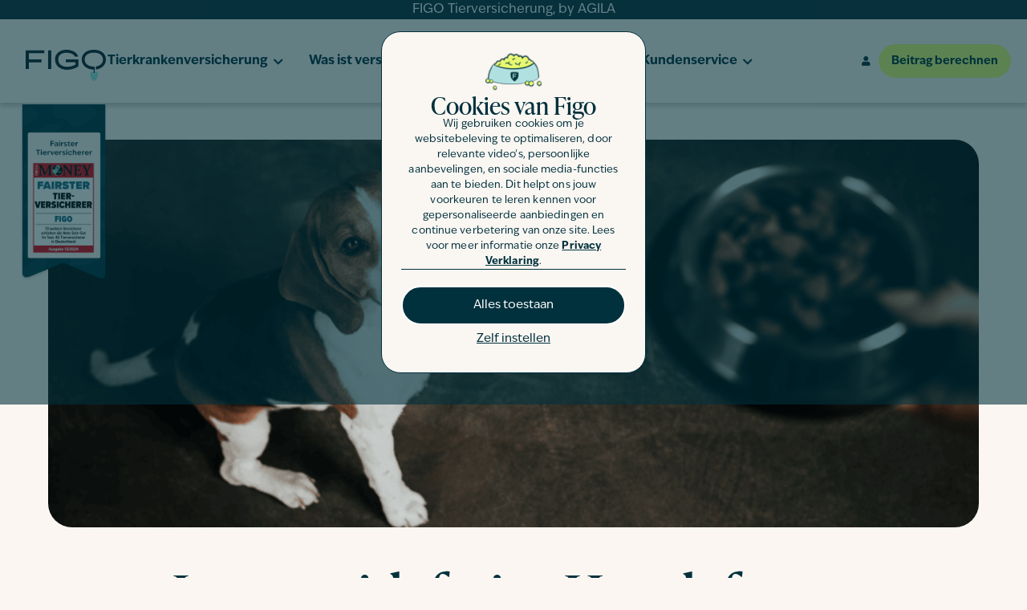

--- FILE ---
content_type: text/html; charset=UTF-8
request_url: https://figopet.de/magazin/hund/getreidefreies-hundefutter/
body_size: 202910
content:
<!doctype html>
<html lang="de-DE" prefix="og: https://ogp.me/ns#">
<head>
	<meta charset="UTF-8">
<script src="data:text/javascript,var%20gform%3Bgform%7C%7C%28document.addEventListener%28%22gform_main_scripts_loaded%22%2Cfunction%28%29%7Bgform.scriptsLoaded%3D%210%7D%29%2Cdocument.addEventListener%28%22gform%2Ftheme%2Fscripts_loaded%22%2Cfunction%28%29%7Bgform.themeScriptsLoaded%3D%210%7D%29%2Cwindow.addEventListener%28%22DOMContentLoaded%22%2Cfunction%28%29%7Bgform.domLoaded%3D%210%7D%29%2Cgform%3D%7BdomLoaded%3A%211%2CscriptsLoaded%3A%211%2CthemeScriptsLoaded%3A%211%2CisFormEditor%3A%28%29%3D%3E%22function%22%3D%3Dtypeof%20InitializeEditor%2CcallIfLoaded%3Afunction%28o%29%7Breturn%21%28%21gform.domLoaded%7C%7C%21gform.scriptsLoaded%7C%7C%21gform.themeScriptsLoaded%26%26%21gform.isFormEditor%28%29%7C%7C%28gform.isFormEditor%28%29%26%26console.warn%28%22The%20use%20of%20gform.initializeOnLoaded%28%29%20is%20deprecated%20in%20the%20form%20editor%20context%20and%20will%20be%20removed%20in%20Gravity%20Forms%203.1.%22%29%2Co%28%29%2C0%29%29%7D%2CinitializeOnLoaded%3Afunction%28o%29%7Bgform.callIfLoaded%28o%29%7C%7C%28document.addEventListener%28%22gform_main_scripts_loaded%22%2C%28%29%3D%3E%7Bgform.scriptsLoaded%3D%210%2Cgform.callIfLoaded%28o%29%7D%29%2Cdocument.addEventListener%28%22gform%2Ftheme%2Fscripts_loaded%22%2C%28%29%3D%3E%7Bgform.themeScriptsLoaded%3D%210%2Cgform.callIfLoaded%28o%29%7D%29%2Cwindow.addEventListener%28%22DOMContentLoaded%22%2C%28%29%3D%3E%7Bgform.domLoaded%3D%210%2Cgform.callIfLoaded%28o%29%7D%29%29%7D%2Chooks%3A%7Baction%3A%7B%7D%2Cfilter%3A%7B%7D%7D%2CaddAction%3Afunction%28o%2Cr%2Ce%2Ct%29%7Bgform.addHook%28%22action%22%2Co%2Cr%2Ce%2Ct%29%7D%2CaddFilter%3Afunction%28o%2Cr%2Ce%2Ct%29%7Bgform.addHook%28%22filter%22%2Co%2Cr%2Ce%2Ct%29%7D%2CdoAction%3Afunction%28o%29%7Bgform.doHook%28%22action%22%2Co%2Carguments%29%7D%2CapplyFilters%3Afunction%28o%29%7Breturn%20gform.doHook%28%22filter%22%2Co%2Carguments%29%7D%2CremoveAction%3Afunction%28o%2Cr%29%7Bgform.removeHook%28%22action%22%2Co%2Cr%29%7D%2CremoveFilter%3Afunction%28o%2Cr%2Ce%29%7Bgform.removeHook%28%22filter%22%2Co%2Cr%2Ce%29%7D%2CaddHook%3Afunction%28o%2Cr%2Ce%2Ct%2Cn%29%7Bnull%3D%3Dgform.hooks%5Bo%5D%5Br%5D%26%26%28gform.hooks%5Bo%5D%5Br%5D%3D%5B%5D%29%3Bvar%20d%3Dgform.hooks%5Bo%5D%5Br%5D%3Bnull%3D%3Dn%26%26%28n%3Dr%2B%22_%22%2Bd.length%29%2Cgform.hooks%5Bo%5D%5Br%5D.push%28%7Btag%3An%2Ccallable%3Ae%2Cpriority%3At%3Dnull%3D%3Dt%3F10%3At%7D%29%7D%2CdoHook%3Afunction%28r%2Co%2Ce%29%7Bvar%20t%3Bif%28e%3DArray.prototype.slice.call%28e%2C1%29%2Cnull%21%3Dgform.hooks%5Br%5D%5Bo%5D%26%26%28%28o%3Dgform.hooks%5Br%5D%5Bo%5D%29.sort%28function%28o%2Cr%29%7Breturn%20o.priority-r.priority%7D%29%2Co.forEach%28function%28o%29%7B%22function%22%21%3Dtypeof%28t%3Do.callable%29%26%26%28t%3Dwindow%5Bt%5D%29%2C%22action%22%3D%3Dr%3Ft.apply%28null%2Ce%29%3Ae%5B0%5D%3Dt.apply%28null%2Ce%29%7D%29%29%2C%22filter%22%3D%3Dr%29return%20e%5B0%5D%7D%2CremoveHook%3Afunction%28o%2Cr%2Ct%2Cn%29%7Bvar%20e%3Bnull%21%3Dgform.hooks%5Bo%5D%5Br%5D%26%26%28e%3D%28e%3Dgform.hooks%5Bo%5D%5Br%5D%29.filter%28function%28o%2Cr%2Ce%29%7Breturn%21%21%28null%21%3Dn%26%26n%21%3Do.tag%7C%7Cnull%21%3Dt%26%26t%21%3Do.priority%29%7D%29%2Cgform.hooks%5Bo%5D%5Br%5D%3De%29%7D%7D%29%3B" defer></script>

	<meta name="viewport" content="width=device-width, initial-scale=1, maximum-scale=2">
	<link rel="profile" href="https://gmpg.org/xfn/11">
	
		<style>img:is([sizes="auto" i], [sizes^="auto," i]) { contain-intrinsic-size: 3000px 1500px }</style>
	<link rel="alternate" hreflang="de-de" href="https://figopet.de/magazin/hund/getreidefreies-hundefutter/" />
<link rel="alternate" hreflang="x-default" href="https://figopet.de/magazin/hund/getreidefreies-hundefutter/" />

<!-- Suchmaschinen-Optimierung durch Rank Math PRO - https://rankmath.com/ -->
<title>Ist getreidefreies Hundefutter wirklich besser?</title>
<link rel='preload' href='https://figopet.de/wp-content/uploads/sites/5/2022/10/logo.svg' as='image' imagesrcset='' imagesizes='' />
<link rel='preload' href='https://figopet.de/wp-content/uploads/sites/5/2025/10/DE-Banner-1-Name-Generator.png' as='image' imagesrcset='https://figopet.de/wp-content/uploads/sites/5/2025/10/DE-Banner-1-Name-Generator.png 1782w, https://figopet.de/wp-content/uploads/sites/5/2025/10/DE-Banner-1-Name-Generator-300x138.png 300w, https://figopet.de/wp-content/uploads/sites/5/2025/10/DE-Banner-1-Name-Generator-1024x472.png 1024w, https://figopet.de/wp-content/uploads/sites/5/2025/10/DE-Banner-1-Name-Generator-768x354.png 768w, https://figopet.de/wp-content/uploads/sites/5/2025/10/DE-Banner-1-Name-Generator-1536x709.png 1536w' imagesizes='(max-width: 1782px) 100vw, 1782px' />

<meta name="description" content="Unsere Tierexperten erklären in diesem Artikel, ob getreidefreies Hundefutter wirklich besser ist. Weiter lesen!"/>
<meta name="robots" content="follow, index, max-snippet:-1, max-video-preview:-1, max-image-preview:large"/>
<link rel="canonical" href="https://figopet.de/magazin/hund/getreidefreies-hundefutter/" />
<meta property="og:locale" content="de_DE" />
<meta property="og:type" content="article" />
<meta property="og:title" content="Ist getreidefreies Hundefutter wirklich besser?" />
<meta property="og:description" content="Unsere Tierexperten erklären in diesem Artikel, ob getreidefreies Hundefutter wirklich besser ist. Weiter lesen!" />
<meta property="og:url" content="https://figopet.de/magazin/hund/getreidefreies-hundefutter/" />
<meta property="og:site_name" content="Figo Pet Duitsland" />
<meta property="article:tag" content="Futter" />
<meta property="article:tag" content="Pflege &amp; Versorgung" />
<meta property="article:section" content="Hund" />
<meta property="og:updated_time" content="2023-06-29T10:10:37+01:00" />
<meta property="og:image" content="https://figopet.de/wp-content/uploads/sites/5/2023/05/getreidefreies-Hundefutter.png" />
<meta property="og:image:secure_url" content="https://figopet.de/wp-content/uploads/sites/5/2023/05/getreidefreies-Hundefutter.png" />
<meta property="og:image:width" content="1200" />
<meta property="og:image:height" content="500" />
<meta property="og:image:alt" content="getreidefreies Hundefutter" />
<meta property="og:image:type" content="image/png" />
<meta property="article:published_time" content="2023-05-26T09:07:15+01:00" />
<meta property="article:modified_time" content="2023-06-29T10:10:37+01:00" />
<meta name="twitter:card" content="summary_large_image" />
<meta name="twitter:title" content="Ist getreidefreies Hundefutter wirklich besser?" />
<meta name="twitter:description" content="Unsere Tierexperten erklären in diesem Artikel, ob getreidefreies Hundefutter wirklich besser ist. Weiter lesen!" />
<meta name="twitter:image" content="https://figopet.de/wp-content/uploads/sites/5/2023/05/getreidefreies-Hundefutter.png" />
<meta name="twitter:label1" content="Verfasst von" />
<meta name="twitter:data1" content="Stijn van der Vaart" />
<meta name="twitter:label2" content="Lesedauer" />
<meta name="twitter:data2" content="3 Minuten" />
<script type="application/ld+json" class="rank-math-schema">{"@context":"https://schema.org","@graph":[{"@type":["Person","Organization"],"@id":"https://figopet.de/#person","name":"csadmin","logo":{"@type":"ImageObject","@id":"https://figopet.de/#logo","url":"https://figopet.de/wp-content/uploads/sites/5/2022/10/logo.svg","contentUrl":"https://figopet.de/wp-content/uploads/sites/5/2022/10/logo.svg","caption":"Figo Pet Duitsland","inLanguage":"de-DE"},"image":{"@type":"ImageObject","@id":"https://figopet.de/#logo","url":"https://figopet.de/wp-content/uploads/sites/5/2022/10/logo.svg","contentUrl":"https://figopet.de/wp-content/uploads/sites/5/2022/10/logo.svg","caption":"Figo Pet Duitsland","inLanguage":"de-DE"}},{"@type":"WebSite","@id":"https://figopet.de/#website","url":"https://figopet.de","name":"Figo Pet Duitsland","publisher":{"@id":"https://figopet.de/#person"},"inLanguage":"de-DE"},{"@type":"ImageObject","@id":"https://figopet.de/wp-content/uploads/sites/5/2023/05/getreidefreies-Hundefutter.png","url":"https://figopet.de/wp-content/uploads/sites/5/2023/05/getreidefreies-Hundefutter.png","width":"1200","height":"500","caption":"getreidefreies Hundefutter","inLanguage":"de-DE"},{"@type":"WebPage","@id":"https://figopet.de/magazin/hund/getreidefreies-hundefutter/#webpage","url":"https://figopet.de/magazin/hund/getreidefreies-hundefutter/","name":"Ist getreidefreies Hundefutter wirklich besser?","datePublished":"2023-05-26T09:07:15+01:00","dateModified":"2023-06-29T10:10:37+01:00","isPartOf":{"@id":"https://figopet.de/#website"},"primaryImageOfPage":{"@id":"https://figopet.de/wp-content/uploads/sites/5/2023/05/getreidefreies-Hundefutter.png"},"inLanguage":"de-DE"},{"@type":"Person","@id":"https://figopet.de/author/stijn/","name":"Stijn van der Vaart","url":"https://figopet.de/author/stijn/","image":{"@type":"ImageObject","@id":"https://secure.gravatar.com/avatar/f0ad525e6735a7d7e0b174ea758c2a43006b417af66c5d6dcc8b58b5829a09ff?s=96&amp;d=mm&amp;r=g","url":"https://secure.gravatar.com/avatar/f0ad525e6735a7d7e0b174ea758c2a43006b417af66c5d6dcc8b58b5829a09ff?s=96&amp;d=mm&amp;r=g","caption":"Stijn van der Vaart","inLanguage":"de-DE"}},{"@type":"BlogPosting","headline":"Ist getreidefreies Hundefutter wirklich besser?","keywords":"getreidefreies Hundefutter","datePublished":"2023-05-26T09:07:15+01:00","dateModified":"2023-06-29T10:10:37+01:00","articleSection":"Hund","author":{"@id":"https://figopet.de/author/stijn/","name":"Stijn van der Vaart"},"publisher":{"@id":"https://figopet.de/#person"},"description":"Unsere Tierexperten erkl\u00e4ren in diesem Artikel, ob getreidefreies Hundefutter wirklich besser ist. Weiter lesen!","name":"Ist getreidefreies Hundefutter wirklich besser?","@id":"https://figopet.de/magazin/hund/getreidefreies-hundefutter/#richSnippet","isPartOf":{"@id":"https://figopet.de/magazin/hund/getreidefreies-hundefutter/#webpage"},"image":{"@id":"https://figopet.de/wp-content/uploads/sites/5/2023/05/getreidefreies-Hundefutter.png"},"inLanguage":"de-DE","mainEntityOfPage":{"@id":"https://figopet.de/magazin/hund/getreidefreies-hundefutter/#webpage"}}]}</script>
<!-- /Rank Math WordPress SEO Plugin -->

<link rel="alternate" type="application/rss+xml" title="Figo Pet &raquo; Feed" href="https://figopet.de/feed/" />
<link rel="alternate" type="application/rss+xml" title="Figo Pet &raquo; Kommentar-Feed" href="https://figopet.de/comments/feed/" />
<link rel="alternate" type="application/rss+xml" title="Figo Pet &raquo; Ist getreidefreies Hundefutter wirklich besser? Kommentar-Feed" href="https://figopet.de/magazin/hund/getreidefreies-hundefutter/feed/" />
<link rel='stylesheet' id='sbi_styles-css' href='https://figopet.de/wp-content/plugins/instagram-feed/css/sbi-styles.min.css?ver=6.9.1' media='all' />
<style id='safe-svg-svg-icon-style-inline-css'>.safe-svg-cover{text-align:center}.safe-svg-cover .safe-svg-inside{display:inline-block;max-width:100%}.safe-svg-cover svg{fill:currentColor;height:100%;max-height:100%;max-width:100%;width:100%}</style>
<style id='global-styles-inline-css'>:root{--wp--preset--aspect-ratio--square: 1;--wp--preset--aspect-ratio--4-3: 4/3;--wp--preset--aspect-ratio--3-4: 3/4;--wp--preset--aspect-ratio--3-2: 3/2;--wp--preset--aspect-ratio--2-3: 2/3;--wp--preset--aspect-ratio--16-9: 16/9;--wp--preset--aspect-ratio--9-16: 9/16;--wp--preset--color--black: #000000;--wp--preset--color--cyan-bluish-gray: #abb8c3;--wp--preset--color--white: #ffffff;--wp--preset--color--pale-pink: #f78da7;--wp--preset--color--vivid-red: #cf2e2e;--wp--preset--color--luminous-vivid-orange: #ff6900;--wp--preset--color--luminous-vivid-amber: #fcb900;--wp--preset--color--light-green-cyan: #7bdcb5;--wp--preset--color--vivid-green-cyan: #00d084;--wp--preset--color--pale-cyan-blue: #8ed1fc;--wp--preset--color--vivid-cyan-blue: #0693e3;--wp--preset--color--vivid-purple: #9b51e0;--wp--preset--gradient--vivid-cyan-blue-to-vivid-purple: linear-gradient(135deg,rgba(6,147,227,1) 0%,rgb(155,81,224) 100%);--wp--preset--gradient--light-green-cyan-to-vivid-green-cyan: linear-gradient(135deg,rgb(122,220,180) 0%,rgb(0,208,130) 100%);--wp--preset--gradient--luminous-vivid-amber-to-luminous-vivid-orange: linear-gradient(135deg,rgba(252,185,0,1) 0%,rgba(255,105,0,1) 100%);--wp--preset--gradient--luminous-vivid-orange-to-vivid-red: linear-gradient(135deg,rgba(255,105,0,1) 0%,rgb(207,46,46) 100%);--wp--preset--gradient--very-light-gray-to-cyan-bluish-gray: linear-gradient(135deg,rgb(238,238,238) 0%,rgb(169,184,195) 100%);--wp--preset--gradient--cool-to-warm-spectrum: linear-gradient(135deg,rgb(74,234,220) 0%,rgb(151,120,209) 20%,rgb(207,42,186) 40%,rgb(238,44,130) 60%,rgb(251,105,98) 80%,rgb(254,248,76) 100%);--wp--preset--gradient--blush-light-purple: linear-gradient(135deg,rgb(255,206,236) 0%,rgb(152,150,240) 100%);--wp--preset--gradient--blush-bordeaux: linear-gradient(135deg,rgb(254,205,165) 0%,rgb(254,45,45) 50%,rgb(107,0,62) 100%);--wp--preset--gradient--luminous-dusk: linear-gradient(135deg,rgb(255,203,112) 0%,rgb(199,81,192) 50%,rgb(65,88,208) 100%);--wp--preset--gradient--pale-ocean: linear-gradient(135deg,rgb(255,245,203) 0%,rgb(182,227,212) 50%,rgb(51,167,181) 100%);--wp--preset--gradient--electric-grass: linear-gradient(135deg,rgb(202,248,128) 0%,rgb(113,206,126) 100%);--wp--preset--gradient--midnight: linear-gradient(135deg,rgb(2,3,129) 0%,rgb(40,116,252) 100%);--wp--preset--font-size--small: 13px;--wp--preset--font-size--medium: 20px;--wp--preset--font-size--large: 36px;--wp--preset--font-size--x-large: 42px;--wp--preset--spacing--20: 0.44rem;--wp--preset--spacing--30: 0.67rem;--wp--preset--spacing--40: 1rem;--wp--preset--spacing--50: 1.5rem;--wp--preset--spacing--60: 2.25rem;--wp--preset--spacing--70: 3.38rem;--wp--preset--spacing--80: 5.06rem;--wp--preset--shadow--natural: 6px 6px 9px rgba(0, 0, 0, 0.2);--wp--preset--shadow--deep: 12px 12px 50px rgba(0, 0, 0, 0.4);--wp--preset--shadow--sharp: 6px 6px 0px rgba(0, 0, 0, 0.2);--wp--preset--shadow--outlined: 6px 6px 0px -3px rgba(255, 255, 255, 1), 6px 6px rgba(0, 0, 0, 1);--wp--preset--shadow--crisp: 6px 6px 0px rgba(0, 0, 0, 1);}:root { --wp--style--global--content-size: 800px;--wp--style--global--wide-size: 1200px; }:where(body) { margin: 0; }.wp-site-blocks > .alignleft { float: left; margin-right: 2em; }.wp-site-blocks > .alignright { float: right; margin-left: 2em; }.wp-site-blocks > .aligncenter { justify-content: center; margin-left: auto; margin-right: auto; }:where(.wp-site-blocks) > * { margin-block-start: 24px; margin-block-end: 0; }:where(.wp-site-blocks) > :first-child { margin-block-start: 0; }:where(.wp-site-blocks) > :last-child { margin-block-end: 0; }:root { --wp--style--block-gap: 24px; }:root :where(.is-layout-flow) > :first-child{margin-block-start: 0;}:root :where(.is-layout-flow) > :last-child{margin-block-end: 0;}:root :where(.is-layout-flow) > *{margin-block-start: 24px;margin-block-end: 0;}:root :where(.is-layout-constrained) > :first-child{margin-block-start: 0;}:root :where(.is-layout-constrained) > :last-child{margin-block-end: 0;}:root :where(.is-layout-constrained) > *{margin-block-start: 24px;margin-block-end: 0;}:root :where(.is-layout-flex){gap: 24px;}:root :where(.is-layout-grid){gap: 24px;}.is-layout-flow > .alignleft{float: left;margin-inline-start: 0;margin-inline-end: 2em;}.is-layout-flow > .alignright{float: right;margin-inline-start: 2em;margin-inline-end: 0;}.is-layout-flow > .aligncenter{margin-left: auto !important;margin-right: auto !important;}.is-layout-constrained > .alignleft{float: left;margin-inline-start: 0;margin-inline-end: 2em;}.is-layout-constrained > .alignright{float: right;margin-inline-start: 2em;margin-inline-end: 0;}.is-layout-constrained > .aligncenter{margin-left: auto !important;margin-right: auto !important;}.is-layout-constrained > :where(:not(.alignleft):not(.alignright):not(.alignfull)){max-width: var(--wp--style--global--content-size);margin-left: auto !important;margin-right: auto !important;}.is-layout-constrained > .alignwide{max-width: var(--wp--style--global--wide-size);}body .is-layout-flex{display: flex;}.is-layout-flex{flex-wrap: wrap;align-items: center;}.is-layout-flex > :is(*, div){margin: 0;}body .is-layout-grid{display: grid;}.is-layout-grid > :is(*, div){margin: 0;}body{padding-top: 0px;padding-right: 0px;padding-bottom: 0px;padding-left: 0px;}a:where(:not(.wp-element-button)){text-decoration: underline;}:root :where(.wp-element-button, .wp-block-button__link){background-color: #32373c;border-width: 0;color: #fff;font-family: inherit;font-size: inherit;line-height: inherit;padding: calc(0.667em + 2px) calc(1.333em + 2px);text-decoration: none;}.has-black-color{color: var(--wp--preset--color--black) !important;}.has-cyan-bluish-gray-color{color: var(--wp--preset--color--cyan-bluish-gray) !important;}.has-white-color{color: var(--wp--preset--color--white) !important;}.has-pale-pink-color{color: var(--wp--preset--color--pale-pink) !important;}.has-vivid-red-color{color: var(--wp--preset--color--vivid-red) !important;}.has-luminous-vivid-orange-color{color: var(--wp--preset--color--luminous-vivid-orange) !important;}.has-luminous-vivid-amber-color{color: var(--wp--preset--color--luminous-vivid-amber) !important;}.has-light-green-cyan-color{color: var(--wp--preset--color--light-green-cyan) !important;}.has-vivid-green-cyan-color{color: var(--wp--preset--color--vivid-green-cyan) !important;}.has-pale-cyan-blue-color{color: var(--wp--preset--color--pale-cyan-blue) !important;}.has-vivid-cyan-blue-color{color: var(--wp--preset--color--vivid-cyan-blue) !important;}.has-vivid-purple-color{color: var(--wp--preset--color--vivid-purple) !important;}.has-black-background-color{background-color: var(--wp--preset--color--black) !important;}.has-cyan-bluish-gray-background-color{background-color: var(--wp--preset--color--cyan-bluish-gray) !important;}.has-white-background-color{background-color: var(--wp--preset--color--white) !important;}.has-pale-pink-background-color{background-color: var(--wp--preset--color--pale-pink) !important;}.has-vivid-red-background-color{background-color: var(--wp--preset--color--vivid-red) !important;}.has-luminous-vivid-orange-background-color{background-color: var(--wp--preset--color--luminous-vivid-orange) !important;}.has-luminous-vivid-amber-background-color{background-color: var(--wp--preset--color--luminous-vivid-amber) !important;}.has-light-green-cyan-background-color{background-color: var(--wp--preset--color--light-green-cyan) !important;}.has-vivid-green-cyan-background-color{background-color: var(--wp--preset--color--vivid-green-cyan) !important;}.has-pale-cyan-blue-background-color{background-color: var(--wp--preset--color--pale-cyan-blue) !important;}.has-vivid-cyan-blue-background-color{background-color: var(--wp--preset--color--vivid-cyan-blue) !important;}.has-vivid-purple-background-color{background-color: var(--wp--preset--color--vivid-purple) !important;}.has-black-border-color{border-color: var(--wp--preset--color--black) !important;}.has-cyan-bluish-gray-border-color{border-color: var(--wp--preset--color--cyan-bluish-gray) !important;}.has-white-border-color{border-color: var(--wp--preset--color--white) !important;}.has-pale-pink-border-color{border-color: var(--wp--preset--color--pale-pink) !important;}.has-vivid-red-border-color{border-color: var(--wp--preset--color--vivid-red) !important;}.has-luminous-vivid-orange-border-color{border-color: var(--wp--preset--color--luminous-vivid-orange) !important;}.has-luminous-vivid-amber-border-color{border-color: var(--wp--preset--color--luminous-vivid-amber) !important;}.has-light-green-cyan-border-color{border-color: var(--wp--preset--color--light-green-cyan) !important;}.has-vivid-green-cyan-border-color{border-color: var(--wp--preset--color--vivid-green-cyan) !important;}.has-pale-cyan-blue-border-color{border-color: var(--wp--preset--color--pale-cyan-blue) !important;}.has-vivid-cyan-blue-border-color{border-color: var(--wp--preset--color--vivid-cyan-blue) !important;}.has-vivid-purple-border-color{border-color: var(--wp--preset--color--vivid-purple) !important;}.has-vivid-cyan-blue-to-vivid-purple-gradient-background{background: var(--wp--preset--gradient--vivid-cyan-blue-to-vivid-purple) !important;}.has-light-green-cyan-to-vivid-green-cyan-gradient-background{background: var(--wp--preset--gradient--light-green-cyan-to-vivid-green-cyan) !important;}.has-luminous-vivid-amber-to-luminous-vivid-orange-gradient-background{background: var(--wp--preset--gradient--luminous-vivid-amber-to-luminous-vivid-orange) !important;}.has-luminous-vivid-orange-to-vivid-red-gradient-background{background: var(--wp--preset--gradient--luminous-vivid-orange-to-vivid-red) !important;}.has-very-light-gray-to-cyan-bluish-gray-gradient-background{background: var(--wp--preset--gradient--very-light-gray-to-cyan-bluish-gray) !important;}.has-cool-to-warm-spectrum-gradient-background{background: var(--wp--preset--gradient--cool-to-warm-spectrum) !important;}.has-blush-light-purple-gradient-background{background: var(--wp--preset--gradient--blush-light-purple) !important;}.has-blush-bordeaux-gradient-background{background: var(--wp--preset--gradient--blush-bordeaux) !important;}.has-luminous-dusk-gradient-background{background: var(--wp--preset--gradient--luminous-dusk) !important;}.has-pale-ocean-gradient-background{background: var(--wp--preset--gradient--pale-ocean) !important;}.has-electric-grass-gradient-background{background: var(--wp--preset--gradient--electric-grass) !important;}.has-midnight-gradient-background{background: var(--wp--preset--gradient--midnight) !important;}.has-small-font-size{font-size: var(--wp--preset--font-size--small) !important;}.has-medium-font-size{font-size: var(--wp--preset--font-size--medium) !important;}.has-large-font-size{font-size: var(--wp--preset--font-size--large) !important;}.has-x-large-font-size{font-size: var(--wp--preset--font-size--x-large) !important;}
:root :where(.wp-block-pullquote){font-size: 1.5em;line-height: 1.6;}</style>
<link rel='stylesheet' id='wpml-legacy-horizontal-list-0-css' href='https://figopet.de/wp-content/plugins/sitepress-multilingual-cms/templates/language-switchers/legacy-list-horizontal/style.min.css?ver=1' media='all' />
<link rel='stylesheet' id='tom-select-css-css' href='https://figopet.de/wp-content/themes/figopet-hello-elementor-child/assets/tomselect/tom-select.min.css?ver=1.0.0&#038;mod=1768475217' media='all' />
<link rel='stylesheet' id='hello-elementor-css' href='https://figopet.de/wp-content/themes/hello-elementor/assets/css/reset.css?ver=3.4.4' media='all' />
<link rel='stylesheet' id='hello-elementor-theme-style-css' href='https://figopet.de/wp-content/themes/hello-elementor/assets/css/theme.css?ver=3.4.4' media='all' />
<link rel='stylesheet' id='hello-elementor-header-footer-css' href='https://figopet.de/wp-content/themes/hello-elementor/assets/css/header-footer.css?ver=3.4.4' media='all' />
<link rel='stylesheet' id='elementor-frontend-css' href='https://figopet.de/wp-content/plugins/elementor/assets/css/frontend.min.css?ver=3.32.4' media='all' />
<style id='elementor-frontend-inline-css'>.elementor-kit-3{--e-global-color-primary:#01313D;--e-global-color-secondary:#E6FE73;--e-global-color-text:#01313D;--e-global-color-accent:#95E6E2;--e-global-color-c90ccce:#95E6E2;--e-global-color-bf43406:#01313D;--e-global-color-7826174:#FCF2E8;--e-global-color-18d96db:#E6FE73;--e-global-color-82f3c7c:#F05E4D;--e-global-color-645a5a8:#FBF6F1;--e-global-color-b74e734:#D3F2F1;--e-global-color-551199a:#D3F2F180;--e-global-color-ceaa5c5:#FFFFFF;--e-global-typography-primary-font-family:"IvyEpic";--e-global-typography-primary-font-size:16px;--e-global-typography-primary-font-weight:400;--e-global-typography-primary-line-height:24px;--e-global-typography-secondary-font-family:"IvyPrestoDisplay";--e-global-typography-secondary-font-size:60px;--e-global-typography-secondary-font-weight:400;--e-global-typography-secondary-line-height:90px;--e-global-typography-text-font-family:"IvyEpic";--e-global-typography-text-font-size:16px;--e-global-typography-text-font-weight:400;--e-global-typography-text-font-style:normal;--e-global-typography-text-line-height:24px;--e-global-typography-accent-font-family:"IvyEpic";--e-global-typography-accent-font-weight:700;--e-global-typography-fa59e0a-font-family:"Times New Roman";background-color:#FBF6F1;}.elementor-kit-3 e-page-transition{background-color:#FFBC7D;}.elementor-kit-3 h1{font-size:min(max(32px, 5vw), 65px);}.elementor-kit-3 h2{font-size:min(max(28px, 4vw), 55px);}.elementor-kit-3 h3{font-size:min(max(24px, 3.5vw), 40px);}.elementor-kit-3 h4{font-size:min(max(21px, 3.5vw), 24px);}.elementor-kit-3 h5{font-size:min(max(20px, 3vw), 22px);}.elementor-kit-3 h6{font-size:min(max(16px, 3vw), 20px);}.elementor-section.elementor-section-boxed > .elementor-container{max-width:1140px;}.e-con{--container-max-width:1140px;}.elementor-widget:not(:last-child){margin-block-end:20px;}.elementor-element{--widgets-spacing:20px 20px;--widgets-spacing-row:20px;--widgets-spacing-column:20px;}{}h1.entry-title{display:var(--page-title-display);}.site-header .site-branding{flex-direction:column;align-items:stretch;}.site-header{padding-inline-end:0px;padding-inline-start:0px;}.site-footer .site-branding{flex-direction:column;align-items:stretch;}@media(max-width:1024px){.elementor-section.elementor-section-boxed > .elementor-container{max-width:1024px;}.e-con{--container-max-width:1024px;}}@media(max-width:767px){.elementor-section.elementor-section-boxed > .elementor-container{max-width:767px;}.e-con{--container-max-width:767px;}}/* Start Custom Fonts CSS */@font-face{font-display:swap;
	font-family: 'IvyEpic';
	font-style: normal;
	font-weight: 400;
	
	src: url('https://figopet.de/wp-content/uploads/sites/5/2022/10/IvyEpic-Regular-1.woff') format('woff');
}
@font-face{font-display:swap;
	font-family: 'IvyEpic';
	font-style: italic;
	font-weight: 400;
	
	src: url('https://figopet.de/wp-content/uploads/sites/5/2022/10/IvyEpic-Italic-1.woff') format('woff');
}
@font-face{font-display:swap;
	font-family: 'IvyEpic';
	font-style: normal;
	font-weight: 700;
	
	src: url('https://figopet.de/wp-content/uploads/sites/5/2022/10/IvyEpic-Bold-1.woff') format('woff');
}
@font-face{font-display:swap;
	font-family: 'IvyEpic';
	font-style: italic;
	font-weight: 700;
	
	src: url('https://figopet.de/wp-content/uploads/sites/5/2022/10/IvyEpic-Bold-Italic.woff') format('woff');
}
/* End Custom Fonts CSS */
/* Start Custom Fonts CSS */@font-face{font-display:swap;
	font-family: 'IvyPrestoDisplay';
	font-style: normal;
	font-weight: 400;
	
	src: url('https://figopet.de/wp-content/uploads/sites/5/2022/10/IvyPresto-Regular.woff') format('woff');
}
@font-face{font-display:swap;
	font-family: 'IvyPrestoDisplay';
	font-style: italic;
	font-weight: 400;
	
	src: url('https://figopet.de/wp-content/uploads/sites/5/2022/10/IvyPresto-Italic.woff') format('woff');
}
/* End Custom Fonts CSS */
/* Start Custom Fonts CSS */@font-face{font-display:swap;
	font-family: 'Times New Roman';
	font-style: normal;
	font-weight: 400;
	
	src: url('https://figopet.de/wp-content/uploads/sites/5/2022/10/Times-New-Roman.woff') format('woff');
}
@font-face{font-display:swap;
	font-family: 'Times New Roman';
	font-style: italic;
	font-weight: 400;
	
	src: url('https://figopet.de/wp-content/uploads/sites/5/2022/10/Times-New-Roman-Italic.woff') format('woff');
}
@font-face{font-display:swap;
	font-family: 'Times New Roman';
	font-style: normal;
	font-weight: 700;
	
	src: url('https://figopet.de/wp-content/uploads/sites/5/2022/10/Times-New-Roman-Bold.woff') format('woff');
}
@font-face{font-display:swap;
	font-family: 'Times New Roman';
	font-style: italic;
	font-weight: 700;
	
	src: url('https://figopet.de/wp-content/uploads/sites/5/2022/10/Times-New-Roman-Bold-Italic.woff') format('woff');
}
/* End Custom Fonts CSS */
.elementor-12099 .elementor-element.elementor-element-766d5798{margin-top:0px;margin-bottom:0px;padding:0px 0px 0px 0px;}.elementor-12099 .elementor-element.elementor-element-32a60fc8 > .elementor-widget-wrap > .elementor-widget:not(.elementor-widget__width-auto):not(.elementor-widget__width-initial):not(:last-child):not(.elementor-absolute){margin-bottom:0px;}.elementor-12099 .elementor-element.elementor-element-32a60fc8 > .elementor-element-populated{margin:0px 0px 0px 0px;--e-column-margin-right:0px;--e-column-margin-left:0px;}.elementor-widget-text-editor{font-family:var( --e-global-typography-text-font-family ), Arial, sans-serif;font-size:var( --e-global-typography-text-font-size );font-weight:var( --e-global-typography-text-font-weight );font-style:var( --e-global-typography-text-font-style );line-height:var( --e-global-typography-text-line-height );color:var( --e-global-color-text );}.elementor-widget-text-editor.elementor-drop-cap-view-stacked .elementor-drop-cap{background-color:var( --e-global-color-primary );}.elementor-widget-text-editor.elementor-drop-cap-view-framed .elementor-drop-cap, .elementor-widget-text-editor.elementor-drop-cap-view-default .elementor-drop-cap{color:var( --e-global-color-primary );border-color:var( --e-global-color-primary );}.elementor-12099 .elementor-element.elementor-element-617a6acd > .elementor-widget-container{margin:0px 0px 0px 0px;padding:0px 0px 0px 0px;}.elementor-12099 .elementor-element.elementor-element-617a6acd{text-align:center;font-family:"IvyEpic", Arial, sans-serif;font-size:24px;font-weight:400;font-style:normal;}.elementor-12099 .elementor-element.elementor-element-7c121856{--spacer-size:50px;}.elementor-12099 .elementor-element.elementor-element-71283635{--spacer-size:20px;}.elementor-12099 .elementor-element.elementor-element-71283635 > .elementor-widget-container{margin:0px 0px 0px 0px;}.elementor-12099 .elementor-element.elementor-element-c2cce36{margin-top:0px;margin-bottom:0px;}.elementor-12099 .elementor-element.elementor-element-1a17b9f5 > .elementor-widget-wrap > .elementor-widget:not(.elementor-widget__width-auto):not(.elementor-widget__width-initial):not(:last-child):not(.elementor-absolute){margin-bottom:0px;}.elementor-widget-heading .elementor-heading-title{font-family:var( --e-global-typography-primary-font-family ), Arial, sans-serif;font-size:var( --e-global-typography-primary-font-size );font-weight:var( --e-global-typography-primary-font-weight );line-height:var( --e-global-typography-primary-line-height );color:var( --e-global-color-primary );}.elementor-12099 .elementor-element.elementor-element-23f4c3af .elementor-heading-title{font-family:"IvyPrestoDisplay", Arial, sans-serif;font-size:37px;font-weight:400;line-height:45px;-webkit-text-stroke-color:#000;stroke:#000;}.elementor-12099 .elementor-element.elementor-element-39778828{--spacer-size:20px;}.elementor-12099 .elementor-element.elementor-element-73c84f93{columns:1;font-family:"IvyEpic", Arial, sans-serif;font-size:16px;font-weight:400;font-style:normal;line-height:24px;}.elementor-12099 .elementor-element.elementor-element-75b37c49{margin-top:0px;margin-bottom:0px;}.elementor-12099 .elementor-element.elementor-element-5886814b > .elementor-widget-wrap > .elementor-widget:not(.elementor-widget__width-auto):not(.elementor-widget__width-initial):not(:last-child):not(.elementor-absolute){margin-bottom:0px;}.elementor-12099 .elementor-element.elementor-element-214b7147 .elementor-heading-title{font-family:"IvyPrestoDisplay", Arial, sans-serif;font-size:37px;font-weight:400;line-height:45px;-webkit-text-stroke-color:#000;stroke:#000;}.elementor-12099 .elementor-element.elementor-element-689edd5c{--spacer-size:20px;}.elementor-12099 .elementor-element.elementor-element-2049aa5{columns:1;font-family:"IvyEpic", Arial, sans-serif;font-size:16px;font-weight:400;font-style:normal;line-height:24px;}.elementor-12099 .elementor-element.elementor-element-beac6d6{margin-top:0px;margin-bottom:0px;}.elementor-12099 .elementor-element.elementor-element-707b9410 > .elementor-widget-wrap > .elementor-widget:not(.elementor-widget__width-auto):not(.elementor-widget__width-initial):not(:last-child):not(.elementor-absolute){margin-bottom:0px;}.elementor-12099 .elementor-element.elementor-element-29440ef .elementor-heading-title{font-family:"IvyPrestoDisplay", Arial, sans-serif;font-size:37px;font-weight:400;line-height:45px;-webkit-text-stroke-color:#000;stroke:#000;}.elementor-12099 .elementor-element.elementor-element-3d8f5d6{--spacer-size:20px;}.elementor-12099 .elementor-element.elementor-element-53075273{columns:1;font-family:"IvyEpic", Arial, sans-serif;font-size:16px;font-weight:400;font-style:normal;line-height:24px;}.elementor-12099 .elementor-element.elementor-element-385c9a61{margin-top:0px;margin-bottom:0px;}.elementor-12099 .elementor-element.elementor-element-3f6e1074 > .elementor-widget-wrap > .elementor-widget:not(.elementor-widget__width-auto):not(.elementor-widget__width-initial):not(:last-child):not(.elementor-absolute){margin-bottom:0px;}.elementor-12099 .elementor-element.elementor-element-26e839f1 .elementor-heading-title{font-family:"IvyPrestoDisplay", Arial, sans-serif;font-size:37px;font-weight:400;line-height:45px;-webkit-text-stroke-color:#000;stroke:#000;}.elementor-12099 .elementor-element.elementor-element-7cd3273d{--spacer-size:20px;}.elementor-12099 .elementor-element.elementor-element-7f432b76{columns:1;font-family:"IvyEpic", Arial, sans-serif;font-size:16px;font-weight:400;font-style:normal;line-height:24px;}.elementor-12099 .elementor-element.elementor-element-2d68f0ac{margin-top:0px;margin-bottom:0px;}.elementor-12099 .elementor-element.elementor-element-75c806cf > .elementor-widget-wrap > .elementor-widget:not(.elementor-widget__width-auto):not(.elementor-widget__width-initial):not(:last-child):not(.elementor-absolute){margin-bottom:0px;}.elementor-12099 .elementor-element.elementor-element-4188e9f8 .elementor-heading-title{font-family:"IvyPrestoDisplay", Arial, sans-serif;font-size:37px;font-weight:400;line-height:45px;-webkit-text-stroke-color:#000;stroke:#000;}.elementor-12099 .elementor-element.elementor-element-6128cbc2{--spacer-size:20px;}.elementor-12099 .elementor-element.elementor-element-3e9dc20d{columns:1;font-family:"IvyEpic", Arial, sans-serif;font-size:16px;font-weight:400;font-style:normal;line-height:24px;}.elementor-12099 .elementor-element.elementor-element-3fc88fdb{margin-top:0px;margin-bottom:0px;}.elementor-12099 .elementor-element.elementor-element-37cadda3 > .elementor-widget-wrap > .elementor-widget:not(.elementor-widget__width-auto):not(.elementor-widget__width-initial):not(:last-child):not(.elementor-absolute){margin-bottom:0px;}.elementor-12099 .elementor-element.elementor-element-34cc47bf .elementor-heading-title{font-family:"IvyPrestoDisplay", Arial, sans-serif;font-size:37px;font-weight:400;line-height:45px;-webkit-text-stroke-color:#000;stroke:#000;}.elementor-12099 .elementor-element.elementor-element-7b2a000d{--spacer-size:20px;}.elementor-12099 .elementor-element.elementor-element-3c376080{columns:1;font-family:"IvyEpic", Arial, sans-serif;font-size:16px;font-weight:400;font-style:normal;line-height:24px;}@media(max-width:1024px){.elementor-widget-text-editor{font-size:var( --e-global-typography-text-font-size );line-height:var( --e-global-typography-text-line-height );}.elementor-widget-heading .elementor-heading-title{font-size:var( --e-global-typography-primary-font-size );line-height:var( --e-global-typography-primary-line-height );}}@media(max-width:767px){.elementor-12099 .elementor-element.elementor-element-766d5798 > .elementor-container{max-width:330px;}.elementor-12099 .elementor-element.elementor-element-32a60fc8 > .elementor-widget-wrap > .elementor-widget:not(.elementor-widget__width-auto):not(.elementor-widget__width-initial):not(:last-child):not(.elementor-absolute){margin-bottom:0px;}.elementor-widget-text-editor{font-size:var( --e-global-typography-text-font-size );line-height:var( --e-global-typography-text-line-height );}.elementor-12099 .elementor-element.elementor-element-617a6acd{font-size:18px;}.elementor-12099 .elementor-element.elementor-element-71283635{--spacer-size:10px;}.elementor-12099 .elementor-element.elementor-element-c2cce36 > .elementor-container{max-width:330px;}.elementor-widget-heading .elementor-heading-title{font-size:var( --e-global-typography-primary-font-size );line-height:var( --e-global-typography-primary-line-height );}.elementor-12099 .elementor-element.elementor-element-23f4c3af .elementor-heading-title{font-size:32px;line-height:1.2em;}.elementor-12099 .elementor-element.elementor-element-73c84f93{columns:1;}.elementor-12099 .elementor-element.elementor-element-75b37c49 > .elementor-container{max-width:330px;}.elementor-12099 .elementor-element.elementor-element-214b7147 .elementor-heading-title{font-size:32px;line-height:1.2em;}.elementor-12099 .elementor-element.elementor-element-2049aa5{columns:1;}.elementor-12099 .elementor-element.elementor-element-beac6d6 > .elementor-container{max-width:330px;}.elementor-12099 .elementor-element.elementor-element-29440ef .elementor-heading-title{font-size:32px;line-height:1.2em;}.elementor-12099 .elementor-element.elementor-element-53075273{columns:1;}.elementor-12099 .elementor-element.elementor-element-385c9a61 > .elementor-container{max-width:330px;}.elementor-12099 .elementor-element.elementor-element-26e839f1 .elementor-heading-title{font-size:32px;line-height:1.2em;}.elementor-12099 .elementor-element.elementor-element-7f432b76{columns:1;}.elementor-12099 .elementor-element.elementor-element-2d68f0ac > .elementor-container{max-width:330px;}.elementor-12099 .elementor-element.elementor-element-4188e9f8 .elementor-heading-title{font-size:32px;line-height:1.2em;}.elementor-12099 .elementor-element.elementor-element-3e9dc20d{columns:1;}.elementor-12099 .elementor-element.elementor-element-3fc88fdb > .elementor-container{max-width:330px;}.elementor-12099 .elementor-element.elementor-element-34cc47bf .elementor-heading-title{font-size:32px;line-height:1.2em;}.elementor-12099 .elementor-element.elementor-element-3c376080{columns:1;}}/* Start Custom Fonts CSS */@font-face{font-display:swap;
	font-family: 'IvyEpic';
	font-style: normal;
	font-weight: 400;
	
	src: url('https://figopet.de/wp-content/uploads/sites/5/2022/10/IvyEpic-Regular-1.woff') format('woff');
}
@font-face{font-display:swap;
	font-family: 'IvyEpic';
	font-style: italic;
	font-weight: 400;
	
	src: url('https://figopet.de/wp-content/uploads/sites/5/2022/10/IvyEpic-Italic-1.woff') format('woff');
}
@font-face{font-display:swap;
	font-family: 'IvyEpic';
	font-style: normal;
	font-weight: 700;
	
	src: url('https://figopet.de/wp-content/uploads/sites/5/2022/10/IvyEpic-Bold-1.woff') format('woff');
}
@font-face{font-display:swap;
	font-family: 'IvyEpic';
	font-style: italic;
	font-weight: 700;
	
	src: url('https://figopet.de/wp-content/uploads/sites/5/2022/10/IvyEpic-Bold-Italic.woff') format('woff');
}
/* End Custom Fonts CSS */
/* Start Custom Fonts CSS */@font-face{font-display:swap;
	font-family: 'IvyPrestoDisplay';
	font-style: normal;
	font-weight: 400;
	
	src: url('https://figopet.de/wp-content/uploads/sites/5/2022/10/IvyPresto-Regular.woff') format('woff');
}
@font-face{font-display:swap;
	font-family: 'IvyPrestoDisplay';
	font-style: italic;
	font-weight: 400;
	
	src: url('https://figopet.de/wp-content/uploads/sites/5/2022/10/IvyPresto-Italic.woff') format('woff');
}
/* End Custom Fonts CSS */
.elementor-25220 .elementor-element.elementor-element-34ad0bf{--display:grid;--e-con-grid-template-columns:minmax(80px, auto) max-content minmax(0px, 1fr);--e-con-grid-template-rows:repeat(1, 1fr);--gap:0 clamp(20px, 3vw, 46px);--row-gap:0;--column-gap:clamp(20px, 3vw, 46px);--grid-auto-flow:column;box-shadow:0px 4px 6px 0px rgba(0, 0, 0, 0.2);--margin-top:0px;--margin-bottom:0px;--margin-left:0px;--margin-right:0px;--padding-top:20px;--padding-bottom:20px;--padding-left:clamp(20px, 2.5vw, 40px);--padding-right:20px;}.elementor-25220 .elementor-element.elementor-element-34ad0bf:not(.elementor-motion-effects-element-type-background), .elementor-25220 .elementor-element.elementor-element-34ad0bf > .elementor-motion-effects-container > .elementor-motion-effects-layer{background-color:var( --e-global-color-645a5a8 );}.elementor-widget-theme-site-logo .widget-image-caption{color:var( --e-global-color-text );font-family:var( --e-global-typography-text-font-family ), Arial, sans-serif;font-size:var( --e-global-typography-text-font-size );font-weight:var( --e-global-typography-text-font-weight );font-style:var( --e-global-typography-text-font-style );line-height:var( --e-global-typography-text-line-height );}.elementor-25220 .elementor-element.elementor-element-512c971 > .elementor-widget-container{margin:0px 0px 0px 0px;padding:0px 0px 0px 0px;}.elementor-25220 .elementor-element.elementor-element-512c971.elementor-element{--align-self:center;}.elementor-25220 .elementor-element.elementor-element-512c971 img{width:100%;max-width:100px;height:44px;}.elementor-widget-mega-menu > .elementor-widget-container > .e-n-menu > .e-n-menu-wrapper > .e-n-menu-heading > .e-n-menu-item > .e-n-menu-title, .elementor-widget-mega-menu > .elementor-widget-container > .e-n-menu > .e-n-menu-wrapper > .e-n-menu-heading > .e-n-menu-item > .e-n-menu-title > .e-n-menu-title-container, .elementor-widget-mega-menu > .elementor-widget-container > .e-n-menu > .e-n-menu-wrapper > .e-n-menu-heading > .e-n-menu-item > .e-n-menu-title > .e-n-menu-title-container > span{font-family:var( --e-global-typography-accent-font-family ), Arial, sans-serif;font-weight:var( --e-global-typography-accent-font-weight );}.elementor-widget-mega-menu{--n-menu-divider-color:var( --e-global-color-text );}.elementor-25220 .elementor-element.elementor-element-90f5025{--display:flex;--gap:46px 46px;--row-gap:46px;--column-gap:46px;}.elementor-25220 .elementor-element.elementor-element-bd63eb8{--display:flex;--flex-direction:row;--container-widget-width:initial;--container-widget-height:100%;--container-widget-flex-grow:1;--container-widget-align-self:stretch;--flex-wrap-mobile:wrap;--gap:46px 46px;--row-gap:46px;--column-gap:46px;--margin-top:0px;--margin-bottom:0px;--margin-left:0px;--margin-right:0px;--padding-top:0px;--padding-bottom:0px;--padding-left:0px;--padding-right:0px;}.elementor-25220 .elementor-element.elementor-element-af1f110{--display:flex;--gap:0px 0px;--row-gap:0px;--column-gap:0px;--margin-top:0px;--margin-bottom:0px;--margin-left:0px;--margin-right:0px;--padding-top:0px;--padding-bottom:0px;--padding-left:0px;--padding-right:0px;}.elementor-widget-icon-list .elementor-icon-list-item:not(:last-child):after{border-color:var( --e-global-color-text );}.elementor-widget-icon-list .elementor-icon-list-icon i{color:var( --e-global-color-primary );}.elementor-widget-icon-list .elementor-icon-list-icon svg{fill:var( --e-global-color-primary );}.elementor-widget-icon-list .elementor-icon-list-item > .elementor-icon-list-text, .elementor-widget-icon-list .elementor-icon-list-item > a{font-family:var( --e-global-typography-text-font-family ), Arial, sans-serif;font-size:var( --e-global-typography-text-font-size );font-weight:var( --e-global-typography-text-font-weight );font-style:var( --e-global-typography-text-font-style );line-height:var( --e-global-typography-text-line-height );}.elementor-widget-icon-list .elementor-icon-list-text{color:var( --e-global-color-secondary );}.elementor-25220 .elementor-element.elementor-element-eda85df > .elementor-widget-container{margin:0px 0px 0px 0px;padding:0px 0px 0px 0px;}.elementor-25220 .elementor-element.elementor-element-eda85df .elementor-icon-list-items:not(.elementor-inline-items) .elementor-icon-list-item:not(:last-child){padding-block-end:calc(24px/2);}.elementor-25220 .elementor-element.elementor-element-eda85df .elementor-icon-list-items:not(.elementor-inline-items) .elementor-icon-list-item:not(:first-child){margin-block-start:calc(24px/2);}.elementor-25220 .elementor-element.elementor-element-eda85df .elementor-icon-list-items.elementor-inline-items .elementor-icon-list-item{margin-inline:calc(24px/2);}.elementor-25220 .elementor-element.elementor-element-eda85df .elementor-icon-list-items.elementor-inline-items{margin-inline:calc(-24px/2);}.elementor-25220 .elementor-element.elementor-element-eda85df .elementor-icon-list-items.elementor-inline-items .elementor-icon-list-item:after{inset-inline-end:calc(-24px/2);}.elementor-25220 .elementor-element.elementor-element-eda85df .elementor-icon-list-item:not(:last-child):after{content:"";width:100%;border-color:#01313D80;}.elementor-25220 .elementor-element.elementor-element-eda85df .elementor-icon-list-items:not(.elementor-inline-items) .elementor-icon-list-item:not(:last-child):after{border-block-start-style:solid;border-block-start-width:1px;}.elementor-25220 .elementor-element.elementor-element-eda85df .elementor-icon-list-items.elementor-inline-items .elementor-icon-list-item:not(:last-child):after{border-inline-start-style:solid;}.elementor-25220 .elementor-element.elementor-element-eda85df .elementor-inline-items .elementor-icon-list-item:not(:last-child):after{border-inline-start-width:1px;}.elementor-25220 .elementor-element.elementor-element-eda85df .elementor-icon-list-icon i{transition:color 0.3s;}.elementor-25220 .elementor-element.elementor-element-eda85df .elementor-icon-list-icon svg{transition:fill 0.3s;}.elementor-25220 .elementor-element.elementor-element-eda85df{--e-icon-list-icon-size:24px;--icon-vertical-offset:0px;}.elementor-25220 .elementor-element.elementor-element-eda85df .elementor-icon-list-icon{padding-inline-end:6px;}.elementor-25220 .elementor-element.elementor-element-eda85df .elementor-icon-list-item > .elementor-icon-list-text, .elementor-25220 .elementor-element.elementor-element-eda85df .elementor-icon-list-item > a{font-family:"IvyEpic", Arial, sans-serif;font-size:16px;font-weight:600;font-style:normal;text-decoration:none;line-height:1;}.elementor-25220 .elementor-element.elementor-element-eda85df .elementor-icon-list-text{color:var( --e-global-color-primary );transition:color 0.2s;}.elementor-25220 .elementor-element.elementor-element-eda85df .elementor-icon-list-item:hover .elementor-icon-list-text{color:#01313DCC;}.elementor-25220 .elementor-element.elementor-element-364000e{--display:flex;--gap:0px 0px;--row-gap:0px;--column-gap:0px;--margin-top:0px;--margin-bottom:0px;--margin-left:0px;--margin-right:0px;--padding-top:0px;--padding-bottom:0px;--padding-left:0px;--padding-right:0px;}.elementor-widget-image .widget-image-caption{color:var( --e-global-color-text );font-family:var( --e-global-typography-text-font-family ), Arial, sans-serif;font-size:var( --e-global-typography-text-font-size );font-weight:var( --e-global-typography-text-font-weight );font-style:var( --e-global-typography-text-font-style );line-height:var( --e-global-typography-text-line-height );}.elementor-25220 .elementor-element.elementor-element-c502df5 > .elementor-widget-container{margin:0px 0px 0px 0px;padding:0px 0px 0px 0px;}.elementor-25220 .elementor-element.elementor-element-c502df5{text-align:right;}.elementor-25220 .elementor-element.elementor-element-c502df5 img{width:100%;max-width:606px;}.elementor-25220 .elementor-element.elementor-element-c502df5:hover img{opacity:0.94;}.elementor-25220 .elementor-element.elementor-element-c1d35f0{--display:flex;--gap:46px 46px;--row-gap:46px;--column-gap:46px;}.elementor-25220 .elementor-element.elementor-element-ffa5d60{--display:flex;--flex-direction:row;--container-widget-width:initial;--container-widget-height:100%;--container-widget-flex-grow:1;--container-widget-align-self:stretch;--flex-wrap-mobile:wrap;--gap:46px 46px;--row-gap:46px;--column-gap:46px;--margin-top:0px;--margin-bottom:0px;--margin-left:0px;--margin-right:0px;--padding-top:0px;--padding-bottom:0px;--padding-left:0px;--padding-right:0px;}.elementor-25220 .elementor-element.elementor-element-fb3a2b8{--display:flex;--gap:0px 0px;--row-gap:0px;--column-gap:0px;--margin-top:0px;--margin-bottom:0px;--margin-left:0px;--margin-right:0px;--padding-top:0px;--padding-bottom:0px;--padding-left:0px;--padding-right:0px;}.elementor-25220 .elementor-element.elementor-element-d521aba > .elementor-widget-container{margin:0px 0px 0px 0px;padding:0px 0px 0px 0px;}.elementor-25220 .elementor-element.elementor-element-d521aba .elementor-icon-list-items:not(.elementor-inline-items) .elementor-icon-list-item:not(:last-child){padding-block-end:calc(24px/2);}.elementor-25220 .elementor-element.elementor-element-d521aba .elementor-icon-list-items:not(.elementor-inline-items) .elementor-icon-list-item:not(:first-child){margin-block-start:calc(24px/2);}.elementor-25220 .elementor-element.elementor-element-d521aba .elementor-icon-list-items.elementor-inline-items .elementor-icon-list-item{margin-inline:calc(24px/2);}.elementor-25220 .elementor-element.elementor-element-d521aba .elementor-icon-list-items.elementor-inline-items{margin-inline:calc(-24px/2);}.elementor-25220 .elementor-element.elementor-element-d521aba .elementor-icon-list-items.elementor-inline-items .elementor-icon-list-item:after{inset-inline-end:calc(-24px/2);}.elementor-25220 .elementor-element.elementor-element-d521aba .elementor-icon-list-item:not(:last-child):after{content:"";width:100%;border-color:#01313D80;}.elementor-25220 .elementor-element.elementor-element-d521aba .elementor-icon-list-items:not(.elementor-inline-items) .elementor-icon-list-item:not(:last-child):after{border-block-start-style:solid;border-block-start-width:1px;}.elementor-25220 .elementor-element.elementor-element-d521aba .elementor-icon-list-items.elementor-inline-items .elementor-icon-list-item:not(:last-child):after{border-inline-start-style:solid;}.elementor-25220 .elementor-element.elementor-element-d521aba .elementor-inline-items .elementor-icon-list-item:not(:last-child):after{border-inline-start-width:1px;}.elementor-25220 .elementor-element.elementor-element-d521aba .elementor-icon-list-icon i{transition:color 0.3s;}.elementor-25220 .elementor-element.elementor-element-d521aba .elementor-icon-list-icon svg{transition:fill 0.3s;}.elementor-25220 .elementor-element.elementor-element-d521aba{--e-icon-list-icon-size:24px;--icon-vertical-offset:0px;}.elementor-25220 .elementor-element.elementor-element-d521aba .elementor-icon-list-icon{padding-inline-end:6px;}.elementor-25220 .elementor-element.elementor-element-d521aba .elementor-icon-list-item > .elementor-icon-list-text, .elementor-25220 .elementor-element.elementor-element-d521aba .elementor-icon-list-item > a{font-family:"IvyEpic", Arial, sans-serif;font-size:16px;font-weight:600;font-style:normal;text-decoration:none;line-height:1;}.elementor-25220 .elementor-element.elementor-element-d521aba .elementor-icon-list-text{color:var( --e-global-color-primary );transition:color 0.2s;}.elementor-25220 .elementor-element.elementor-element-d521aba .elementor-icon-list-item:hover .elementor-icon-list-text{color:#01313DCC;}.elementor-25220 .elementor-element.elementor-element-6dc13d5{--display:flex;--gap:0px 0px;--row-gap:0px;--column-gap:0px;--margin-top:0px;--margin-bottom:0px;--margin-left:0px;--margin-right:0px;--padding-top:0px;--padding-bottom:0px;--padding-left:0px;--padding-right:0px;}.elementor-25220 .elementor-element.elementor-element-4dae7b6 > .elementor-widget-container{margin:0px 0px 0px 0px;padding:0px 0px 0px 0px;}.elementor-25220 .elementor-element.elementor-element-4dae7b6{text-align:right;}.elementor-25220 .elementor-element.elementor-element-4dae7b6 img{width:100%;max-width:606px;}.elementor-25220 .elementor-element.elementor-element-4dae7b6:hover img{opacity:0.94;}.elementor-25220 .elementor-element.elementor-element-7f942b5{--display:flex;--gap:46px 46px;--row-gap:46px;--column-gap:46px;}.elementor-25220 .elementor-element.elementor-element-8929c93{--display:flex;--flex-direction:row;--container-widget-width:initial;--container-widget-height:100%;--container-widget-flex-grow:1;--container-widget-align-self:stretch;--flex-wrap-mobile:wrap;--gap:46px 46px;--row-gap:46px;--column-gap:46px;--margin-top:0px;--margin-bottom:0px;--margin-left:0px;--margin-right:0px;--padding-top:0px;--padding-bottom:0px;--padding-left:0px;--padding-right:0px;}.elementor-25220 .elementor-element.elementor-element-0403b44{--display:flex;--gap:0px 0px;--row-gap:0px;--column-gap:0px;--margin-top:0px;--margin-bottom:0px;--margin-left:0px;--margin-right:0px;--padding-top:0px;--padding-bottom:0px;--padding-left:0px;--padding-right:0px;}.elementor-widget-heading .elementor-heading-title{font-family:var( --e-global-typography-primary-font-family ), Arial, sans-serif;font-size:var( --e-global-typography-primary-font-size );font-weight:var( --e-global-typography-primary-font-weight );line-height:var( --e-global-typography-primary-line-height );color:var( --e-global-color-primary );}.elementor-25220 .elementor-element.elementor-element-0886d50 > .elementor-widget-container{margin:0px 0px 10px 0px;}.elementor-25220 .elementor-element.elementor-element-0886d50 .elementor-heading-title{font-family:"IvyEpic", Arial, sans-serif;font-size:16px;font-weight:400;line-height:1;color:#01313D;}.elementor-25220 .elementor-element.elementor-element-e17d93d > .elementor-widget-container{margin:0px 0px 0px 0px;padding:0px 0px 0px 0px;}.elementor-25220 .elementor-element.elementor-element-e17d93d .elementor-icon-list-items:not(.elementor-inline-items) .elementor-icon-list-item:not(:last-child){padding-block-end:calc(24px/2);}.elementor-25220 .elementor-element.elementor-element-e17d93d .elementor-icon-list-items:not(.elementor-inline-items) .elementor-icon-list-item:not(:first-child){margin-block-start:calc(24px/2);}.elementor-25220 .elementor-element.elementor-element-e17d93d .elementor-icon-list-items.elementor-inline-items .elementor-icon-list-item{margin-inline:calc(24px/2);}.elementor-25220 .elementor-element.elementor-element-e17d93d .elementor-icon-list-items.elementor-inline-items{margin-inline:calc(-24px/2);}.elementor-25220 .elementor-element.elementor-element-e17d93d .elementor-icon-list-items.elementor-inline-items .elementor-icon-list-item:after{inset-inline-end:calc(-24px/2);}.elementor-25220 .elementor-element.elementor-element-e17d93d .elementor-icon-list-item:not(:last-child):after{content:"";width:100%;border-color:#01313D80;}.elementor-25220 .elementor-element.elementor-element-e17d93d .elementor-icon-list-items:not(.elementor-inline-items) .elementor-icon-list-item:not(:last-child):after{border-block-start-style:solid;border-block-start-width:1px;}.elementor-25220 .elementor-element.elementor-element-e17d93d .elementor-icon-list-items.elementor-inline-items .elementor-icon-list-item:not(:last-child):after{border-inline-start-style:solid;}.elementor-25220 .elementor-element.elementor-element-e17d93d .elementor-inline-items .elementor-icon-list-item:not(:last-child):after{border-inline-start-width:1px;}.elementor-25220 .elementor-element.elementor-element-e17d93d .elementor-icon-list-icon i{transition:color 0.3s;}.elementor-25220 .elementor-element.elementor-element-e17d93d .elementor-icon-list-icon svg{transition:fill 0.3s;}.elementor-25220 .elementor-element.elementor-element-e17d93d{--e-icon-list-icon-size:24px;--icon-vertical-offset:0px;}.elementor-25220 .elementor-element.elementor-element-e17d93d .elementor-icon-list-icon{padding-inline-end:6px;}.elementor-25220 .elementor-element.elementor-element-e17d93d .elementor-icon-list-item > .elementor-icon-list-text, .elementor-25220 .elementor-element.elementor-element-e17d93d .elementor-icon-list-item > a{font-family:"IvyEpic", Arial, sans-serif;font-size:16px;font-weight:600;font-style:normal;text-decoration:none;line-height:1;}.elementor-25220 .elementor-element.elementor-element-e17d93d .elementor-icon-list-text{color:var( --e-global-color-primary );transition:color 0.2s;}.elementor-25220 .elementor-element.elementor-element-e17d93d .elementor-icon-list-item:hover .elementor-icon-list-text{color:#01313DCC;}.elementor-25220 .elementor-element.elementor-element-6b745f0{--display:flex;--gap:0px 0px;--row-gap:0px;--column-gap:0px;--margin-top:0px;--margin-bottom:0px;--margin-left:0px;--margin-right:0px;--padding-top:0px;--padding-bottom:0px;--padding-left:0px;--padding-right:0px;}.elementor-25220 .elementor-element.elementor-element-6722abd{--display:flex;--flex-direction:row;--container-widget-width:initial;--container-widget-height:100%;--container-widget-flex-grow:1;--container-widget-align-self:stretch;--flex-wrap-mobile:wrap;--gap:0px 0px;--row-gap:0px;--column-gap:0px;--overflow:hidden;--border-radius:18px 18px 18px 18px;--margin-top:0px;--margin-bottom:0px;--margin-left:0px;--margin-right:0px;--padding-top:0px;--padding-bottom:0px;--padding-left:0px;--padding-right:0px;}.elementor-25220 .elementor-element.elementor-element-6722abd:not(.elementor-motion-effects-element-type-background), .elementor-25220 .elementor-element.elementor-element-6722abd > .elementor-motion-effects-container > .elementor-motion-effects-layer{background-color:var( --e-global-color-b74e734 );}.elementor-25220 .elementor-element.elementor-element-6722abd.e-con{--flex-grow:1;--flex-shrink:0;}.elementor-25220 .elementor-element.elementor-element-fd4f53e{width:var( --container-widget-width, 65% );max-width:65%;--container-widget-width:65%;--container-widget-flex-grow:0;}.elementor-25220 .elementor-element.elementor-element-fd4f53e > .elementor-widget-container{margin:0px 0px 0px 0px;padding:0px 0px 0px 0px;}.elementor-25220 .elementor-element.elementor-element-fd4f53e img{width:100%;max-width:100%;height:100%;object-fit:cover;object-position:center center;}.elementor-25220 .elementor-element.elementor-element-8b84902{--display:flex;--gap:14px 14px;--row-gap:14px;--column-gap:14px;--margin-top:0px;--margin-bottom:0px;--margin-left:0px;--margin-right:0px;--padding-top:20px;--padding-bottom:20px;--padding-left:20px;--padding-right:20px;}.elementor-25220 .elementor-element.elementor-element-8b84902.e-con{--align-self:center;}.elementor-25220 .elementor-element.elementor-element-e6ff0f2 > .elementor-widget-container{margin:0px 0px 0px 0px;padding:0px 0px 0px 0px;}.elementor-25220 .elementor-element.elementor-element-e6ff0f2{text-align:center;}.elementor-25220 .elementor-element.elementor-element-e6ff0f2 .elementor-heading-title{font-family:"IvyEpic", Arial, sans-serif;font-size:18px;font-weight:700;line-height:1.4;}.elementor-widget-text-editor{font-family:var( --e-global-typography-text-font-family ), Arial, sans-serif;font-size:var( --e-global-typography-text-font-size );font-weight:var( --e-global-typography-text-font-weight );font-style:var( --e-global-typography-text-font-style );line-height:var( --e-global-typography-text-line-height );color:var( --e-global-color-text );}.elementor-widget-text-editor.elementor-drop-cap-view-stacked .elementor-drop-cap{background-color:var( --e-global-color-primary );}.elementor-widget-text-editor.elementor-drop-cap-view-framed .elementor-drop-cap, .elementor-widget-text-editor.elementor-drop-cap-view-default .elementor-drop-cap{color:var( --e-global-color-primary );border-color:var( --e-global-color-primary );}.elementor-25220 .elementor-element.elementor-element-fcd43b2 > .elementor-widget-container{margin:0px 0px 0px 0px;padding:0px 0px 0px 0px;}.elementor-25220 .elementor-element.elementor-element-fcd43b2{text-align:center;font-family:"IvyEpic", Arial, sans-serif;font-size:13px;font-weight:400;font-style:normal;line-height:1.2;}.elementor-25220 .elementor-element.elementor-element-a62db5a{--display:flex;--gap:46px 46px;--row-gap:46px;--column-gap:46px;}.elementor-25220 .elementor-element.elementor-element-e250a19{--display:flex;--flex-direction:row;--container-widget-width:initial;--container-widget-height:100%;--container-widget-flex-grow:1;--container-widget-align-self:stretch;--flex-wrap-mobile:wrap;--gap:46px 46px;--row-gap:46px;--column-gap:46px;--margin-top:0px;--margin-bottom:0px;--margin-left:0px;--margin-right:0px;--padding-top:0px;--padding-bottom:0px;--padding-left:0px;--padding-right:0px;}.elementor-25220 .elementor-element.elementor-element-c0f35b0{--display:flex;--gap:0px 0px;--row-gap:0px;--column-gap:0px;--margin-top:0px;--margin-bottom:0px;--margin-left:0px;--margin-right:0px;--padding-top:0px;--padding-bottom:0px;--padding-left:0px;--padding-right:0px;}.elementor-25220 .elementor-element.elementor-element-e5d4838 > .elementor-widget-container{margin:0px 0px 0px 0px;padding:0px 0px 0px 0px;}.elementor-25220 .elementor-element.elementor-element-e5d4838 .elementor-icon-list-items:not(.elementor-inline-items) .elementor-icon-list-item:not(:last-child){padding-block-end:calc(24px/2);}.elementor-25220 .elementor-element.elementor-element-e5d4838 .elementor-icon-list-items:not(.elementor-inline-items) .elementor-icon-list-item:not(:first-child){margin-block-start:calc(24px/2);}.elementor-25220 .elementor-element.elementor-element-e5d4838 .elementor-icon-list-items.elementor-inline-items .elementor-icon-list-item{margin-inline:calc(24px/2);}.elementor-25220 .elementor-element.elementor-element-e5d4838 .elementor-icon-list-items.elementor-inline-items{margin-inline:calc(-24px/2);}.elementor-25220 .elementor-element.elementor-element-e5d4838 .elementor-icon-list-items.elementor-inline-items .elementor-icon-list-item:after{inset-inline-end:calc(-24px/2);}.elementor-25220 .elementor-element.elementor-element-e5d4838 .elementor-icon-list-item:not(:last-child):after{content:"";width:100%;border-color:#01313D80;}.elementor-25220 .elementor-element.elementor-element-e5d4838 .elementor-icon-list-items:not(.elementor-inline-items) .elementor-icon-list-item:not(:last-child):after{border-block-start-style:solid;border-block-start-width:1px;}.elementor-25220 .elementor-element.elementor-element-e5d4838 .elementor-icon-list-items.elementor-inline-items .elementor-icon-list-item:not(:last-child):after{border-inline-start-style:solid;}.elementor-25220 .elementor-element.elementor-element-e5d4838 .elementor-inline-items .elementor-icon-list-item:not(:last-child):after{border-inline-start-width:1px;}.elementor-25220 .elementor-element.elementor-element-e5d4838 .elementor-icon-list-icon i{transition:color 0.3s;}.elementor-25220 .elementor-element.elementor-element-e5d4838 .elementor-icon-list-icon svg{transition:fill 0.3s;}.elementor-25220 .elementor-element.elementor-element-e5d4838{--e-icon-list-icon-size:24px;--icon-vertical-offset:0px;}.elementor-25220 .elementor-element.elementor-element-e5d4838 .elementor-icon-list-icon{padding-inline-end:6px;}.elementor-25220 .elementor-element.elementor-element-e5d4838 .elementor-icon-list-item > .elementor-icon-list-text, .elementor-25220 .elementor-element.elementor-element-e5d4838 .elementor-icon-list-item > a{font-family:"IvyEpic", Arial, sans-serif;font-size:16px;font-weight:600;font-style:normal;text-decoration:none;line-height:1;}.elementor-25220 .elementor-element.elementor-element-e5d4838 .elementor-icon-list-text{color:var( --e-global-color-primary );transition:color 0.2s;}.elementor-25220 .elementor-element.elementor-element-e5d4838 .elementor-icon-list-item:hover .elementor-icon-list-text{color:#01313DCC;}.elementor-25220 .elementor-element.elementor-element-1dad10b{--display:flex;--gap:0px 0px;--row-gap:0px;--column-gap:0px;--margin-top:0px;--margin-bottom:0px;--margin-left:0px;--margin-right:0px;--padding-top:0px;--padding-bottom:0px;--padding-left:0px;--padding-right:0px;}.elementor-25220 .elementor-element.elementor-element-c70646c > .elementor-widget-container{margin:0px 0px 0px 0px;padding:0px 0px 0px 0px;}.elementor-25220 .elementor-element.elementor-element-c70646c{text-align:right;}.elementor-25220 .elementor-element.elementor-element-c70646c img{width:100%;max-width:606px;}.elementor-25220 .elementor-element.elementor-element-c70646c:hover img{opacity:0.94;}.elementor-25220 .elementor-element.elementor-element-41f50f5{--display:flex;--gap:46px 46px;--row-gap:46px;--column-gap:46px;}.elementor-25220 .elementor-element.elementor-element-619d0b0{--display:flex;--flex-direction:row;--container-widget-width:initial;--container-widget-height:100%;--container-widget-flex-grow:1;--container-widget-align-self:stretch;--flex-wrap-mobile:wrap;--gap:46px 46px;--row-gap:46px;--column-gap:46px;--margin-top:0px;--margin-bottom:0px;--margin-left:0px;--margin-right:0px;--padding-top:0px;--padding-bottom:0px;--padding-left:0px;--padding-right:0px;}.elementor-25220 .elementor-element.elementor-element-dbd5fff{--display:flex;--gap:0px 0px;--row-gap:0px;--column-gap:0px;--margin-top:0px;--margin-bottom:0px;--margin-left:0px;--margin-right:0px;--padding-top:0px;--padding-bottom:0px;--padding-left:0px;--padding-right:0px;}.elementor-25220 .elementor-element.elementor-element-e33720b > .elementor-widget-container{margin:0px 0px 0px 0px;padding:0px 0px 0px 0px;}.elementor-25220 .elementor-element.elementor-element-e33720b .elementor-icon-list-items:not(.elementor-inline-items) .elementor-icon-list-item:not(:last-child){padding-block-end:calc(24px/2);}.elementor-25220 .elementor-element.elementor-element-e33720b .elementor-icon-list-items:not(.elementor-inline-items) .elementor-icon-list-item:not(:first-child){margin-block-start:calc(24px/2);}.elementor-25220 .elementor-element.elementor-element-e33720b .elementor-icon-list-items.elementor-inline-items .elementor-icon-list-item{margin-inline:calc(24px/2);}.elementor-25220 .elementor-element.elementor-element-e33720b .elementor-icon-list-items.elementor-inline-items{margin-inline:calc(-24px/2);}.elementor-25220 .elementor-element.elementor-element-e33720b .elementor-icon-list-items.elementor-inline-items .elementor-icon-list-item:after{inset-inline-end:calc(-24px/2);}.elementor-25220 .elementor-element.elementor-element-e33720b .elementor-icon-list-item:not(:last-child):after{content:"";width:100%;border-color:#01313D80;}.elementor-25220 .elementor-element.elementor-element-e33720b .elementor-icon-list-items:not(.elementor-inline-items) .elementor-icon-list-item:not(:last-child):after{border-block-start-style:solid;border-block-start-width:1px;}.elementor-25220 .elementor-element.elementor-element-e33720b .elementor-icon-list-items.elementor-inline-items .elementor-icon-list-item:not(:last-child):after{border-inline-start-style:solid;}.elementor-25220 .elementor-element.elementor-element-e33720b .elementor-inline-items .elementor-icon-list-item:not(:last-child):after{border-inline-start-width:1px;}.elementor-25220 .elementor-element.elementor-element-e33720b .elementor-icon-list-icon i{transition:color 0.3s;}.elementor-25220 .elementor-element.elementor-element-e33720b .elementor-icon-list-icon svg{transition:fill 0.3s;}.elementor-25220 .elementor-element.elementor-element-e33720b{--e-icon-list-icon-size:24px;--icon-vertical-offset:0px;}.elementor-25220 .elementor-element.elementor-element-e33720b .elementor-icon-list-icon{padding-inline-end:6px;}.elementor-25220 .elementor-element.elementor-element-e33720b .elementor-icon-list-item > .elementor-icon-list-text, .elementor-25220 .elementor-element.elementor-element-e33720b .elementor-icon-list-item > a{font-family:"IvyEpic", Arial, sans-serif;font-size:16px;font-weight:600;font-style:normal;text-decoration:none;line-height:1;}.elementor-25220 .elementor-element.elementor-element-e33720b .elementor-icon-list-text{color:var( --e-global-color-primary );transition:color 0.2s;}.elementor-25220 .elementor-element.elementor-element-e33720b .elementor-icon-list-item:hover .elementor-icon-list-text{color:#01313DCC;}.elementor-25220 .elementor-element.elementor-element-23c7d04{--display:flex;--gap:0px 0px;--row-gap:0px;--column-gap:0px;--margin-top:0px;--margin-bottom:0px;--margin-left:0px;--margin-right:0px;--padding-top:0px;--padding-bottom:0px;--padding-left:0px;--padding-right:0px;}.elementor-25220 .elementor-element.elementor-element-a08096c > .elementor-widget-container{margin:0px 0px 0px 0px;padding:0px 0px 0px 0px;}.elementor-25220 .elementor-element.elementor-element-a08096c{text-align:right;}.elementor-25220 .elementor-element.elementor-element-a08096c img{width:100%;max-width:606px;}.elementor-25220 .elementor-element.elementor-element-a08096c:hover img{opacity:0.94;}.elementor-25220 .elementor-element.elementor-element-ec34511{--n-menu-dropdown-content-max-width:initial;--n-menu-heading-wrap:wrap;--n-menu-heading-overflow-x:initial;--n-menu-title-distance-from-content:20px;--n-menu-toggle-icon-wrapper-animation-duration:500ms;--n-menu-title-space-between:clamp(20px, 2vw, 30px);--n-menu-title-font-size:16px;--n-menu-title-color-normal:var( --e-global-color-primary );--n-menu-title-transition:200ms;--n-menu-title-padding:10px 2px 10px 2px;--n-menu-icon-size:16px;--n-menu-toggle-icon-size:20px;--n-menu-toggle-icon-hover-duration:500ms;}:where( .elementor-25220 .elementor-element.elementor-element-ec34511 > .elementor-widget-container > .e-n-menu > .e-n-menu-wrapper > .e-n-menu-heading > .e-n-menu-item > .e-n-menu-content ) > .e-con{background-color:var( --e-global-color-645a5a8 );border-style:none;--border-radius:0px 0px 18px 18px;box-shadow:0px 10px 6px -5px rgba(0, 0, 0, 0.15) inset;--padding-top:32px;--padding-right:36px;--padding-bottom:32px;--padding-left:36px;}.elementor-25220 .elementor-element.elementor-element-ec34511 > .elementor-widget-container{margin:auto 0 auto 0;padding:0px 0px 0px 0px;}.elementor-25220 .elementor-element.elementor-element-ec34511.elementor-element{--align-self:center;}.elementor-25220 .elementor-element.elementor-element-ec34511 > .elementor-widget-container > .e-n-menu > .e-n-menu-wrapper > .e-n-menu-heading > .e-n-menu-item > .e-n-menu-title, .elementor-25220 .elementor-element.elementor-element-ec34511 > .elementor-widget-container > .e-n-menu > .e-n-menu-wrapper > .e-n-menu-heading > .e-n-menu-item > .e-n-menu-title > .e-n-menu-title-container, .elementor-25220 .elementor-element.elementor-element-ec34511 > .elementor-widget-container > .e-n-menu > .e-n-menu-wrapper > .e-n-menu-heading > .e-n-menu-item > .e-n-menu-title > .e-n-menu-title-container > span{font-family:"IvyEpic", Arial, sans-serif;font-weight:700;text-decoration:none;--n-menu-title-line-height:1.2;}.elementor-25220 .elementor-element.elementor-element-ec34511 > .elementor-widget-container > .e-n-menu > .e-n-menu-wrapper > .e-n-menu-heading > .e-n-menu-item > .e-n-menu-title:not( .e-current ):not( :hover ){border-style:none;}.elementor-25220 .elementor-element.elementor-element-ec34511 {--n-menu-title-color-hover:#01313DCC;--n-menu-title-color-active:var( --e-global-color-primary );}.elementor-25220 .elementor-element.elementor-element-ec34511 > .elementor-widget-container > .e-n-menu > .e-n-menu-wrapper > .e-n-menu-heading > .e-n-menu-item > .e-n-menu-title.e-current{border-style:none;}:where( [data-core-v316-plus='true'] .elementor-element.elementor-widget-n-menu > .elementor-widget-container > .e-n-menu > .e-n-menu-wrapper > .e-n-menu-heading > .e-n-menu-item > .e-n-menu-content ) > .e-con{--padding-block-start:32px;--padding-inline-end:36px;--padding-block-end:32px;--padding-inline-start:36px;}.elementor-25220 .elementor-element.elementor-element-ec01c45{--display:flex;--flex-direction:row;--container-widget-width:calc( ( 1 - var( --container-widget-flex-grow ) ) * 100% );--container-widget-height:100%;--container-widget-flex-grow:1;--container-widget-align-self:stretch;--flex-wrap-mobile:wrap;--align-items:center;--gap:0px 10px;--row-gap:0px;--column-gap:10px;--flex-wrap:wrap;--margin-top:0px;--margin-bottom:0px;--margin-left:0px;--margin-right:0px;--padding-top:0px;--padding-bottom:0px;--padding-left:0px;--padding-right:0px;}.elementor-widget-button .elementor-button{background-color:var( --e-global-color-accent );font-family:var( --e-global-typography-accent-font-family ), Arial, sans-serif;font-weight:var( --e-global-typography-accent-font-weight );}.elementor-25220 .elementor-element.elementor-element-70f3307 .elementor-button{background-color:#E6FE7300;fill:var( --e-global-color-primary );color:var( --e-global-color-primary );}.elementor-25220 .elementor-element.elementor-element-70f3307{width:auto;max-width:auto;align-self:center;}.elementor-25220 .elementor-element.elementor-element-70f3307 .elementor-button-content-wrapper{flex-direction:row;}.elementor-25220 .elementor-element.elementor-element-70f3307 .elementor-button .elementor-button-content-wrapper{gap:8px;}.elementor-25220 .elementor-element.elementor-element-70f3307 .elementor-button:hover, .elementor-25220 .elementor-element.elementor-element-70f3307 .elementor-button:focus{color:#658085;}.elementor-25220 .elementor-element.elementor-element-70f3307 .elementor-button:hover svg, .elementor-25220 .elementor-element.elementor-element-70f3307 .elementor-button:focus svg{fill:#658085;}.elementor-25220 .elementor-element.elementor-element-86b2683 .elementor-button{background-color:var( --e-global-color-18d96db );font-family:"IvyEpic", Arial, sans-serif;font-size:14px;font-weight:700;text-decoration:none;fill:var( --e-global-color-primary );color:var( --e-global-color-primary );}.elementor-25220 .elementor-element.elementor-element-86b2683{width:auto;max-width:auto;}.elementor-widget-icon.elementor-view-stacked .elementor-icon{background-color:var( --e-global-color-primary );}.elementor-widget-icon.elementor-view-framed .elementor-icon, .elementor-widget-icon.elementor-view-default .elementor-icon{color:var( --e-global-color-primary );border-color:var( --e-global-color-primary );}.elementor-widget-icon.elementor-view-framed .elementor-icon, .elementor-widget-icon.elementor-view-default .elementor-icon svg{fill:var( --e-global-color-primary );}.elementor-25220 .elementor-element.elementor-element-9e188ad .elementor-icon-wrapper{text-align:center;}.elementor-25220 .elementor-element.elementor-element-32117e6 > .elementor-widget-container{margin:0px 0px 0px 0px;}.elementor-25220 .elementor-element.elementor-element-32117e6.elementor-element{--align-self:flex-start;--order:-99999 /* order start hack */;--flex-grow:0;--flex-shrink:0;}body:not(.rtl) .elementor-25220 .elementor-element.elementor-element-32117e6{left:20px;}body.rtl .elementor-25220 .elementor-element.elementor-element-32117e6{right:20px;}.elementor-25220 .elementor-element.elementor-element-32117e6{top:calc(100% + 2px);text-align:left;}.elementor-25220 .elementor-element.elementor-element-32117e6 img{width:119px;max-width:300px;}.elementor-25220{margin:0px 0px 0px 0px;padding:0px 0px 0px 0px;}.elementor-theme-builder-content-area{height:400px;}.elementor-location-header:before, .elementor-location-footer:before{content:"";display:table;clear:both;}@media(min-width:768px){.elementor-25220 .elementor-element.elementor-element-90f5025{--content-width:100%;}.elementor-25220 .elementor-element.elementor-element-bd63eb8{--content-width:100%;}.elementor-25220 .elementor-element.elementor-element-c1d35f0{--width:100%;}.elementor-25220 .elementor-element.elementor-element-ffa5d60{--content-width:100%;}.elementor-25220 .elementor-element.elementor-element-7f942b5{--width:100%;}.elementor-25220 .elementor-element.elementor-element-8929c93{--content-width:100%;}.elementor-25220 .elementor-element.elementor-element-a62db5a{--content-width:100%;}.elementor-25220 .elementor-element.elementor-element-e250a19{--content-width:100%;}.elementor-25220 .elementor-element.elementor-element-41f50f5{--content-width:100%;}.elementor-25220 .elementor-element.elementor-element-619d0b0{--content-width:100%;}}@media(max-width:1024px){.elementor-25220 .elementor-element.elementor-element-34ad0bf{--e-con-grid-template-columns:minmax(80px, auto) 1fr;--grid-auto-flow:column;}.elementor-widget-theme-site-logo .widget-image-caption{font-size:var( --e-global-typography-text-font-size );line-height:var( --e-global-typography-text-line-height );}.elementor-widget-icon-list .elementor-icon-list-item > .elementor-icon-list-text, .elementor-widget-icon-list .elementor-icon-list-item > a{font-size:var( --e-global-typography-text-font-size );line-height:var( --e-global-typography-text-line-height );}.elementor-widget-image .widget-image-caption{font-size:var( --e-global-typography-text-font-size );line-height:var( --e-global-typography-text-line-height );}.elementor-widget-heading .elementor-heading-title{font-size:var( --e-global-typography-primary-font-size );line-height:var( --e-global-typography-primary-line-height );}.elementor-widget-text-editor{font-size:var( --e-global-typography-text-font-size );line-height:var( --e-global-typography-text-line-height );}.elementor-25220 .elementor-element.elementor-element-ec01c45{--justify-content:flex-end;--flex-wrap:nowrap;}.elementor-25220 .elementor-element.elementor-element-9e188ad{width:auto;max-width:auto;}.elementor-25220 .elementor-element.elementor-element-9e188ad > .elementor-widget-container{margin:0px 0px 0px 0px;padding:10px 10px 10px 10px;}.elementor-25220 .elementor-element.elementor-element-9e188ad.elementor-element{--flex-grow:0;--flex-shrink:0;}.elementor-25220 .elementor-element.elementor-element-9e188ad .elementor-icon-wrapper{text-align:center;}.elementor-25220 .elementor-element.elementor-element-9e188ad .elementor-icon{font-size:24px;}.elementor-25220 .elementor-element.elementor-element-9e188ad .elementor-icon svg{height:24px;}}@media(max-width:767px){.elementor-25220 .elementor-element.elementor-element-34ad0bf{--width:100%;--e-con-grid-template-rows:repeat(1, 1fr);--gap:clamp(30px, 3vw, 40px) clamp(30px, 3vw, 40px);--row-gap:clamp(30px, 3vw, 40px);--column-gap:clamp(30px, 3vw, 40px);--grid-auto-flow:column;--padding-top:14px;--padding-bottom:14px;--padding-left:20px;--padding-right:8px;}.elementor-widget-theme-site-logo .widget-image-caption{font-size:var( --e-global-typography-text-font-size );line-height:var( --e-global-typography-text-line-height );}.elementor-25220 .elementor-element.elementor-element-512c971 img{max-width:86px;}.elementor-widget-icon-list .elementor-icon-list-item > .elementor-icon-list-text, .elementor-widget-icon-list .elementor-icon-list-item > a{font-size:var( --e-global-typography-text-font-size );line-height:var( --e-global-typography-text-line-height );}.elementor-widget-image .widget-image-caption{font-size:var( --e-global-typography-text-font-size );line-height:var( --e-global-typography-text-line-height );}.elementor-widget-heading .elementor-heading-title{font-size:var( --e-global-typography-primary-font-size );line-height:var( --e-global-typography-primary-line-height );}.elementor-widget-text-editor{font-size:var( --e-global-typography-text-font-size );line-height:var( --e-global-typography-text-line-height );}.elementor-25220 .elementor-element.elementor-element-ec01c45{--content-width:100%;--gap:10px 10px;--row-gap:10px;--column-gap:10px;}.elementor-25220 .elementor-element.elementor-element-86b2683 .elementor-button{font-size:14px;line-height:1;padding:10px 14px 10px 14px;}}/* Start custom CSS for theme-site-logo, class: .elementor-element-512c971 */.elementor-25220 .elementor-element.elementor-element-512c971 {
    top: 6px;
}/* End custom CSS */
/* Start custom CSS for icon-list, class: .elementor-element-eda85df */.elementor-25220 .elementor-element.elementor-element-eda85df svg {
    width: 34px;
    display: flex;
    flex-flow: column;
    min-width: 34px;
    aspect-ratio: 1 / 1;
    min-height: 34px;
}

.elementor-25220 .elementor-element.elementor-element-eda85df ul.elementor-icon-list-items {
    display: grid;
    grid-template-rows: repeat(4, auto);
    grid-auto-flow: column;
    column-gap: 60px;
    row-gap: 0px;
    grid-auto-columns: 0.5fr;
}

.elementor-25220 .elementor-element.elementor-element-eda85df ul.elementor-icon-list-items li {
    padding: 0 !important;
    margin: 0 !important;
}

.elementor-25220 .elementor-element.elementor-element-eda85df ul.elementor-icon-list-items li a {
    padding: 8px 10px;
}

.elementor-25220 .elementor-element.elementor-element-eda85df ul.elementor-icon-list-items li a .elementor-icon-list-text {
    padding-top: 10px;
    padding-bottom: 10px;
}

.elementor-25220 .elementor-element.elementor-element-eda85df ul.elementor-icon-list-items li:is(:nth-child(4n), :last-child):after {
    border-color: transparent !important;
}/* End custom CSS */
/* Start custom CSS for icon-list, class: .elementor-element-d521aba */.elementor-25220 .elementor-element.elementor-element-d521aba svg {
    width: 34px;
    display: flex;
    flex-flow: column;
    min-width: 34px;
    aspect-ratio: 1 / 1;
    min-height: 34px;
}

.elementor-25220 .elementor-element.elementor-element-d521aba ul.elementor-icon-list-items {
    display: grid;
    grid-template-columns: repeat(auto-fit, minmax(calc(50% - 46px), 1fr));
    column-gap: 46px;
    row-gap: 0px;
    grid-auto-columns: 0.5fr;
}
.elementor-25220 .elementor-element.elementor-element-d521aba ul.elementor-icon-list-items li {
    padding: 0 !important;
    margin: 0 !important;
}

.elementor-25220 .elementor-element.elementor-element-d521aba ul.elementor-icon-list-items li a {
    padding: 8px 10px;
}

.elementor-25220 .elementor-element.elementor-element-d521aba ul.elementor-icon-list-items li a .elementor-icon-list-text {
    padding-top: 10px;
    padding-bottom: 10px;
}

.elementor-25220 .elementor-element.elementor-element-d521aba ul.elementor-icon-list-items li:nth-last-child(-n+2):after {
    border-color: transparent !important;
}/* End custom CSS */
/* Start custom CSS for icon-list, class: .elementor-element-e17d93d */.elementor-25220 .elementor-element.elementor-element-e17d93d svg {
    width: 34px;
    display: flex;
    flex-flow: column;
    min-width: 34px;
    aspect-ratio: 1 / 1;
    min-height: 34px;
}

.elementor-25220 .elementor-element.elementor-element-e17d93d ul.elementor-icon-list-items {
    display: grid;
    grid-template-rows: repeat(4, auto);
    grid-auto-flow: column;
    column-gap: 46px;
    row-gap: 0px;
    grid-auto-columns: 0.5fr;
}

.elementor-25220 .elementor-element.elementor-element-e17d93d ul.elementor-icon-list-items li {
    padding: 0 !important;
    margin: 0 !important;
}

.elementor-25220 .elementor-element.elementor-element-e17d93d ul.elementor-icon-list-items li a {
    padding: 8px 10px;
}

.elementor-25220 .elementor-element.elementor-element-e17d93d ul.elementor-icon-list-items li a .elementor-icon-list-text {
    padding-top: 10px;
    padding-bottom: 10px;
}

.elementor-25220 .elementor-element.elementor-element-e17d93d ul.elementor-icon-list-items li:is(:nth-child(4n), :last-child):after {
    border-color: transparent !important;
}/* End custom CSS */
/* Start custom CSS for text-editor, class: .elementor-element-fcd43b2 */.elementor-25220 .elementor-element.elementor-element-fcd43b2 p {
    margin: 0;
}/* End custom CSS */
/* Start custom CSS for icon-list, class: .elementor-element-e5d4838 */.elementor-25220 .elementor-element.elementor-element-e5d4838 svg {
    width: 34px;
    display: flex;
    flex-flow: column;
    min-width: 34px;
    aspect-ratio: 1 / 1;
    min-height: 34px;
}

.elementor-25220 .elementor-element.elementor-element-e5d4838 ul.elementor-icon-list-items {
    display: grid;
    grid-template-columns: repeat(auto-fit, minmax(calc(50% - 46px), 1fr));
    column-gap: 46px;
    row-gap: 0px;
    grid-auto-columns: 0.5fr;
}
.elementor-25220 .elementor-element.elementor-element-e5d4838 ul.elementor-icon-list-items li {
    padding: 0 !important;
    margin: 0 !important;
}

.elementor-25220 .elementor-element.elementor-element-e5d4838 ul.elementor-icon-list-items li a {
    padding: 8px 10px;
}

.elementor-25220 .elementor-element.elementor-element-e5d4838 ul.elementor-icon-list-items li a .elementor-icon-list-text {
    padding-top: 10px;
    padding-bottom: 10px;
}

.elementor-25220 .elementor-element.elementor-element-e5d4838 ul.elementor-icon-list-items li:nth-last-child(-n+2):after {
    border-color: transparent !important;
}/* End custom CSS */
/* Start custom CSS for icon-list, class: .elementor-element-e33720b */.elementor-25220 .elementor-element.elementor-element-e33720b svg {
    width: 34px;
    display: flex;
    flex-flow: column;
    min-width: 34px;
    aspect-ratio: 1 / 1;
    min-height: 34px;
}

.elementor-25220 .elementor-element.elementor-element-e33720b ul.elementor-icon-list-items {
    display: grid;
    grid-template-rows: repeat(4, auto);
    grid-auto-flow: column;
    column-gap: 46px;
    row-gap: 0px;
    grid-auto-columns: 0.5fr;
}
.elementor-25220 .elementor-element.elementor-element-e33720b ul.elementor-icon-list-items li {
    padding: 0 !important;
    margin: 0 !important;
}

.elementor-25220 .elementor-element.elementor-element-e33720b ul.elementor-icon-list-items li a {
    padding: 8px 10px;
}

.elementor-25220 .elementor-element.elementor-element-e33720b ul.elementor-icon-list-items li a .elementor-icon-list-text {
    padding-top: 10px;
    padding-bottom: 10px;
}

.elementor-25220 .elementor-element.elementor-element-e33720b ul.elementor-icon-list-items li:is(:nth-child(4n), :last-child):after {
    border-color: transparent !important;
}/* End custom CSS */
/* Start custom CSS for icon-list, class: .elementor-element-eda85df */.elementor-25220 .elementor-element.elementor-element-eda85df svg {
    width: 34px;
    display: flex;
    flex-flow: column;
    min-width: 34px;
    aspect-ratio: 1 / 1;
    min-height: 34px;
}

.elementor-25220 .elementor-element.elementor-element-eda85df ul.elementor-icon-list-items {
    display: grid;
    grid-template-rows: repeat(4, auto);
    grid-auto-flow: column;
    column-gap: 60px;
    row-gap: 0px;
    grid-auto-columns: 0.5fr;
}

.elementor-25220 .elementor-element.elementor-element-eda85df ul.elementor-icon-list-items li {
    padding: 0 !important;
    margin: 0 !important;
}

.elementor-25220 .elementor-element.elementor-element-eda85df ul.elementor-icon-list-items li a {
    padding: 8px 10px;
}

.elementor-25220 .elementor-element.elementor-element-eda85df ul.elementor-icon-list-items li a .elementor-icon-list-text {
    padding-top: 10px;
    padding-bottom: 10px;
}

.elementor-25220 .elementor-element.elementor-element-eda85df ul.elementor-icon-list-items li:is(:nth-child(4n), :last-child):after {
    border-color: transparent !important;
}/* End custom CSS */
/* Start custom CSS for icon-list, class: .elementor-element-d521aba */.elementor-25220 .elementor-element.elementor-element-d521aba svg {
    width: 34px;
    display: flex;
    flex-flow: column;
    min-width: 34px;
    aspect-ratio: 1 / 1;
    min-height: 34px;
}

.elementor-25220 .elementor-element.elementor-element-d521aba ul.elementor-icon-list-items {
    display: grid;
    grid-template-columns: repeat(auto-fit, minmax(calc(50% - 46px), 1fr));
    column-gap: 46px;
    row-gap: 0px;
    grid-auto-columns: 0.5fr;
}
.elementor-25220 .elementor-element.elementor-element-d521aba ul.elementor-icon-list-items li {
    padding: 0 !important;
    margin: 0 !important;
}

.elementor-25220 .elementor-element.elementor-element-d521aba ul.elementor-icon-list-items li a {
    padding: 8px 10px;
}

.elementor-25220 .elementor-element.elementor-element-d521aba ul.elementor-icon-list-items li a .elementor-icon-list-text {
    padding-top: 10px;
    padding-bottom: 10px;
}

.elementor-25220 .elementor-element.elementor-element-d521aba ul.elementor-icon-list-items li:nth-last-child(-n+2):after {
    border-color: transparent !important;
}/* End custom CSS */
/* Start custom CSS for icon-list, class: .elementor-element-e17d93d */.elementor-25220 .elementor-element.elementor-element-e17d93d svg {
    width: 34px;
    display: flex;
    flex-flow: column;
    min-width: 34px;
    aspect-ratio: 1 / 1;
    min-height: 34px;
}

.elementor-25220 .elementor-element.elementor-element-e17d93d ul.elementor-icon-list-items {
    display: grid;
    grid-template-rows: repeat(4, auto);
    grid-auto-flow: column;
    column-gap: 46px;
    row-gap: 0px;
    grid-auto-columns: 0.5fr;
}

.elementor-25220 .elementor-element.elementor-element-e17d93d ul.elementor-icon-list-items li {
    padding: 0 !important;
    margin: 0 !important;
}

.elementor-25220 .elementor-element.elementor-element-e17d93d ul.elementor-icon-list-items li a {
    padding: 8px 10px;
}

.elementor-25220 .elementor-element.elementor-element-e17d93d ul.elementor-icon-list-items li a .elementor-icon-list-text {
    padding-top: 10px;
    padding-bottom: 10px;
}

.elementor-25220 .elementor-element.elementor-element-e17d93d ul.elementor-icon-list-items li:is(:nth-child(4n), :last-child):after {
    border-color: transparent !important;
}/* End custom CSS */
/* Start custom CSS for text-editor, class: .elementor-element-fcd43b2 */.elementor-25220 .elementor-element.elementor-element-fcd43b2 p {
    margin: 0;
}/* End custom CSS */
/* Start custom CSS for icon-list, class: .elementor-element-e5d4838 */.elementor-25220 .elementor-element.elementor-element-e5d4838 svg {
    width: 34px;
    display: flex;
    flex-flow: column;
    min-width: 34px;
    aspect-ratio: 1 / 1;
    min-height: 34px;
}

.elementor-25220 .elementor-element.elementor-element-e5d4838 ul.elementor-icon-list-items {
    display: grid;
    grid-template-columns: repeat(auto-fit, minmax(calc(50% - 46px), 1fr));
    column-gap: 46px;
    row-gap: 0px;
    grid-auto-columns: 0.5fr;
}
.elementor-25220 .elementor-element.elementor-element-e5d4838 ul.elementor-icon-list-items li {
    padding: 0 !important;
    margin: 0 !important;
}

.elementor-25220 .elementor-element.elementor-element-e5d4838 ul.elementor-icon-list-items li a {
    padding: 8px 10px;
}

.elementor-25220 .elementor-element.elementor-element-e5d4838 ul.elementor-icon-list-items li a .elementor-icon-list-text {
    padding-top: 10px;
    padding-bottom: 10px;
}

.elementor-25220 .elementor-element.elementor-element-e5d4838 ul.elementor-icon-list-items li:nth-last-child(-n+2):after {
    border-color: transparent !important;
}/* End custom CSS */
/* Start custom CSS for icon-list, class: .elementor-element-e33720b */.elementor-25220 .elementor-element.elementor-element-e33720b svg {
    width: 34px;
    display: flex;
    flex-flow: column;
    min-width: 34px;
    aspect-ratio: 1 / 1;
    min-height: 34px;
}

.elementor-25220 .elementor-element.elementor-element-e33720b ul.elementor-icon-list-items {
    display: grid;
    grid-template-rows: repeat(4, auto);
    grid-auto-flow: column;
    column-gap: 46px;
    row-gap: 0px;
    grid-auto-columns: 0.5fr;
}
.elementor-25220 .elementor-element.elementor-element-e33720b ul.elementor-icon-list-items li {
    padding: 0 !important;
    margin: 0 !important;
}

.elementor-25220 .elementor-element.elementor-element-e33720b ul.elementor-icon-list-items li a {
    padding: 8px 10px;
}

.elementor-25220 .elementor-element.elementor-element-e33720b ul.elementor-icon-list-items li a .elementor-icon-list-text {
    padding-top: 10px;
    padding-bottom: 10px;
}

.elementor-25220 .elementor-element.elementor-element-e33720b ul.elementor-icon-list-items li:is(:nth-child(4n), :last-child):after {
    border-color: transparent !important;
}/* End custom CSS */
/* Start custom CSS for icon-list, class: .elementor-element-eda85df */.elementor-25220 .elementor-element.elementor-element-eda85df svg {
    width: 34px;
    display: flex;
    flex-flow: column;
    min-width: 34px;
    aspect-ratio: 1 / 1;
    min-height: 34px;
}

.elementor-25220 .elementor-element.elementor-element-eda85df ul.elementor-icon-list-items {
    display: grid;
    grid-template-rows: repeat(4, auto);
    grid-auto-flow: column;
    column-gap: 60px;
    row-gap: 0px;
    grid-auto-columns: 0.5fr;
}

.elementor-25220 .elementor-element.elementor-element-eda85df ul.elementor-icon-list-items li {
    padding: 0 !important;
    margin: 0 !important;
}

.elementor-25220 .elementor-element.elementor-element-eda85df ul.elementor-icon-list-items li a {
    padding: 8px 10px;
}

.elementor-25220 .elementor-element.elementor-element-eda85df ul.elementor-icon-list-items li a .elementor-icon-list-text {
    padding-top: 10px;
    padding-bottom: 10px;
}

.elementor-25220 .elementor-element.elementor-element-eda85df ul.elementor-icon-list-items li:is(:nth-child(4n), :last-child):after {
    border-color: transparent !important;
}/* End custom CSS */
/* Start custom CSS for icon-list, class: .elementor-element-d521aba */.elementor-25220 .elementor-element.elementor-element-d521aba svg {
    width: 34px;
    display: flex;
    flex-flow: column;
    min-width: 34px;
    aspect-ratio: 1 / 1;
    min-height: 34px;
}

.elementor-25220 .elementor-element.elementor-element-d521aba ul.elementor-icon-list-items {
    display: grid;
    grid-template-columns: repeat(auto-fit, minmax(calc(50% - 46px), 1fr));
    column-gap: 46px;
    row-gap: 0px;
    grid-auto-columns: 0.5fr;
}
.elementor-25220 .elementor-element.elementor-element-d521aba ul.elementor-icon-list-items li {
    padding: 0 !important;
    margin: 0 !important;
}

.elementor-25220 .elementor-element.elementor-element-d521aba ul.elementor-icon-list-items li a {
    padding: 8px 10px;
}

.elementor-25220 .elementor-element.elementor-element-d521aba ul.elementor-icon-list-items li a .elementor-icon-list-text {
    padding-top: 10px;
    padding-bottom: 10px;
}

.elementor-25220 .elementor-element.elementor-element-d521aba ul.elementor-icon-list-items li:nth-last-child(-n+2):after {
    border-color: transparent !important;
}/* End custom CSS */
/* Start custom CSS for icon-list, class: .elementor-element-e17d93d */.elementor-25220 .elementor-element.elementor-element-e17d93d svg {
    width: 34px;
    display: flex;
    flex-flow: column;
    min-width: 34px;
    aspect-ratio: 1 / 1;
    min-height: 34px;
}

.elementor-25220 .elementor-element.elementor-element-e17d93d ul.elementor-icon-list-items {
    display: grid;
    grid-template-rows: repeat(4, auto);
    grid-auto-flow: column;
    column-gap: 46px;
    row-gap: 0px;
    grid-auto-columns: 0.5fr;
}

.elementor-25220 .elementor-element.elementor-element-e17d93d ul.elementor-icon-list-items li {
    padding: 0 !important;
    margin: 0 !important;
}

.elementor-25220 .elementor-element.elementor-element-e17d93d ul.elementor-icon-list-items li a {
    padding: 8px 10px;
}

.elementor-25220 .elementor-element.elementor-element-e17d93d ul.elementor-icon-list-items li a .elementor-icon-list-text {
    padding-top: 10px;
    padding-bottom: 10px;
}

.elementor-25220 .elementor-element.elementor-element-e17d93d ul.elementor-icon-list-items li:is(:nth-child(4n), :last-child):after {
    border-color: transparent !important;
}/* End custom CSS */
/* Start custom CSS for text-editor, class: .elementor-element-fcd43b2 */.elementor-25220 .elementor-element.elementor-element-fcd43b2 p {
    margin: 0;
}/* End custom CSS */
/* Start custom CSS for icon-list, class: .elementor-element-e5d4838 */.elementor-25220 .elementor-element.elementor-element-e5d4838 svg {
    width: 34px;
    display: flex;
    flex-flow: column;
    min-width: 34px;
    aspect-ratio: 1 / 1;
    min-height: 34px;
}

.elementor-25220 .elementor-element.elementor-element-e5d4838 ul.elementor-icon-list-items {
    display: grid;
    grid-template-columns: repeat(auto-fit, minmax(calc(50% - 46px), 1fr));
    column-gap: 46px;
    row-gap: 0px;
    grid-auto-columns: 0.5fr;
}
.elementor-25220 .elementor-element.elementor-element-e5d4838 ul.elementor-icon-list-items li {
    padding: 0 !important;
    margin: 0 !important;
}

.elementor-25220 .elementor-element.elementor-element-e5d4838 ul.elementor-icon-list-items li a {
    padding: 8px 10px;
}

.elementor-25220 .elementor-element.elementor-element-e5d4838 ul.elementor-icon-list-items li a .elementor-icon-list-text {
    padding-top: 10px;
    padding-bottom: 10px;
}

.elementor-25220 .elementor-element.elementor-element-e5d4838 ul.elementor-icon-list-items li:nth-last-child(-n+2):after {
    border-color: transparent !important;
}/* End custom CSS */
/* Start custom CSS for icon-list, class: .elementor-element-e33720b */.elementor-25220 .elementor-element.elementor-element-e33720b svg {
    width: 34px;
    display: flex;
    flex-flow: column;
    min-width: 34px;
    aspect-ratio: 1 / 1;
    min-height: 34px;
}

.elementor-25220 .elementor-element.elementor-element-e33720b ul.elementor-icon-list-items {
    display: grid;
    grid-template-rows: repeat(4, auto);
    grid-auto-flow: column;
    column-gap: 46px;
    row-gap: 0px;
    grid-auto-columns: 0.5fr;
}
.elementor-25220 .elementor-element.elementor-element-e33720b ul.elementor-icon-list-items li {
    padding: 0 !important;
    margin: 0 !important;
}

.elementor-25220 .elementor-element.elementor-element-e33720b ul.elementor-icon-list-items li a {
    padding: 8px 10px;
}

.elementor-25220 .elementor-element.elementor-element-e33720b ul.elementor-icon-list-items li a .elementor-icon-list-text {
    padding-top: 10px;
    padding-bottom: 10px;
}

.elementor-25220 .elementor-element.elementor-element-e33720b ul.elementor-icon-list-items li:is(:nth-child(4n), :last-child):after {
    border-color: transparent !important;
}/* End custom CSS */
/* Start custom CSS for icon-list, class: .elementor-element-eda85df */.elementor-25220 .elementor-element.elementor-element-eda85df svg {
    width: 34px;
    display: flex;
    flex-flow: column;
    min-width: 34px;
    aspect-ratio: 1 / 1;
    min-height: 34px;
}

.elementor-25220 .elementor-element.elementor-element-eda85df ul.elementor-icon-list-items {
    display: grid;
    grid-template-rows: repeat(4, auto);
    grid-auto-flow: column;
    column-gap: 60px;
    row-gap: 0px;
    grid-auto-columns: 0.5fr;
}

.elementor-25220 .elementor-element.elementor-element-eda85df ul.elementor-icon-list-items li {
    padding: 0 !important;
    margin: 0 !important;
}

.elementor-25220 .elementor-element.elementor-element-eda85df ul.elementor-icon-list-items li a {
    padding: 8px 10px;
}

.elementor-25220 .elementor-element.elementor-element-eda85df ul.elementor-icon-list-items li a .elementor-icon-list-text {
    padding-top: 10px;
    padding-bottom: 10px;
}

.elementor-25220 .elementor-element.elementor-element-eda85df ul.elementor-icon-list-items li:is(:nth-child(4n), :last-child):after {
    border-color: transparent !important;
}/* End custom CSS */
/* Start custom CSS for icon-list, class: .elementor-element-d521aba */.elementor-25220 .elementor-element.elementor-element-d521aba svg {
    width: 34px;
    display: flex;
    flex-flow: column;
    min-width: 34px;
    aspect-ratio: 1 / 1;
    min-height: 34px;
}

.elementor-25220 .elementor-element.elementor-element-d521aba ul.elementor-icon-list-items {
    display: grid;
    grid-template-columns: repeat(auto-fit, minmax(calc(50% - 46px), 1fr));
    column-gap: 46px;
    row-gap: 0px;
    grid-auto-columns: 0.5fr;
}
.elementor-25220 .elementor-element.elementor-element-d521aba ul.elementor-icon-list-items li {
    padding: 0 !important;
    margin: 0 !important;
}

.elementor-25220 .elementor-element.elementor-element-d521aba ul.elementor-icon-list-items li a {
    padding: 8px 10px;
}

.elementor-25220 .elementor-element.elementor-element-d521aba ul.elementor-icon-list-items li a .elementor-icon-list-text {
    padding-top: 10px;
    padding-bottom: 10px;
}

.elementor-25220 .elementor-element.elementor-element-d521aba ul.elementor-icon-list-items li:nth-last-child(-n+2):after {
    border-color: transparent !important;
}/* End custom CSS */
/* Start custom CSS for icon-list, class: .elementor-element-e17d93d */.elementor-25220 .elementor-element.elementor-element-e17d93d svg {
    width: 34px;
    display: flex;
    flex-flow: column;
    min-width: 34px;
    aspect-ratio: 1 / 1;
    min-height: 34px;
}

.elementor-25220 .elementor-element.elementor-element-e17d93d ul.elementor-icon-list-items {
    display: grid;
    grid-template-rows: repeat(4, auto);
    grid-auto-flow: column;
    column-gap: 46px;
    row-gap: 0px;
    grid-auto-columns: 0.5fr;
}

.elementor-25220 .elementor-element.elementor-element-e17d93d ul.elementor-icon-list-items li {
    padding: 0 !important;
    margin: 0 !important;
}

.elementor-25220 .elementor-element.elementor-element-e17d93d ul.elementor-icon-list-items li a {
    padding: 8px 10px;
}

.elementor-25220 .elementor-element.elementor-element-e17d93d ul.elementor-icon-list-items li a .elementor-icon-list-text {
    padding-top: 10px;
    padding-bottom: 10px;
}

.elementor-25220 .elementor-element.elementor-element-e17d93d ul.elementor-icon-list-items li:is(:nth-child(4n), :last-child):after {
    border-color: transparent !important;
}/* End custom CSS */
/* Start custom CSS for text-editor, class: .elementor-element-fcd43b2 */.elementor-25220 .elementor-element.elementor-element-fcd43b2 p {
    margin: 0;
}/* End custom CSS */
/* Start custom CSS for icon-list, class: .elementor-element-e5d4838 */.elementor-25220 .elementor-element.elementor-element-e5d4838 svg {
    width: 34px;
    display: flex;
    flex-flow: column;
    min-width: 34px;
    aspect-ratio: 1 / 1;
    min-height: 34px;
}

.elementor-25220 .elementor-element.elementor-element-e5d4838 ul.elementor-icon-list-items {
    display: grid;
    grid-template-columns: repeat(auto-fit, minmax(calc(50% - 46px), 1fr));
    column-gap: 46px;
    row-gap: 0px;
    grid-auto-columns: 0.5fr;
}
.elementor-25220 .elementor-element.elementor-element-e5d4838 ul.elementor-icon-list-items li {
    padding: 0 !important;
    margin: 0 !important;
}

.elementor-25220 .elementor-element.elementor-element-e5d4838 ul.elementor-icon-list-items li a {
    padding: 8px 10px;
}

.elementor-25220 .elementor-element.elementor-element-e5d4838 ul.elementor-icon-list-items li a .elementor-icon-list-text {
    padding-top: 10px;
    padding-bottom: 10px;
}

.elementor-25220 .elementor-element.elementor-element-e5d4838 ul.elementor-icon-list-items li:nth-last-child(-n+2):after {
    border-color: transparent !important;
}/* End custom CSS */
/* Start custom CSS for icon-list, class: .elementor-element-e33720b */.elementor-25220 .elementor-element.elementor-element-e33720b svg {
    width: 34px;
    display: flex;
    flex-flow: column;
    min-width: 34px;
    aspect-ratio: 1 / 1;
    min-height: 34px;
}

.elementor-25220 .elementor-element.elementor-element-e33720b ul.elementor-icon-list-items {
    display: grid;
    grid-template-rows: repeat(4, auto);
    grid-auto-flow: column;
    column-gap: 46px;
    row-gap: 0px;
    grid-auto-columns: 0.5fr;
}
.elementor-25220 .elementor-element.elementor-element-e33720b ul.elementor-icon-list-items li {
    padding: 0 !important;
    margin: 0 !important;
}

.elementor-25220 .elementor-element.elementor-element-e33720b ul.elementor-icon-list-items li a {
    padding: 8px 10px;
}

.elementor-25220 .elementor-element.elementor-element-e33720b ul.elementor-icon-list-items li a .elementor-icon-list-text {
    padding-top: 10px;
    padding-bottom: 10px;
}

.elementor-25220 .elementor-element.elementor-element-e33720b ul.elementor-icon-list-items li:is(:nth-child(4n), :last-child):after {
    border-color: transparent !important;
}/* End custom CSS */
/* Start custom CSS for icon-list, class: .elementor-element-eda85df */.elementor-25220 .elementor-element.elementor-element-eda85df svg {
    width: 34px;
    display: flex;
    flex-flow: column;
    min-width: 34px;
    aspect-ratio: 1 / 1;
    min-height: 34px;
}

.elementor-25220 .elementor-element.elementor-element-eda85df ul.elementor-icon-list-items {
    display: grid;
    grid-template-rows: repeat(4, auto);
    grid-auto-flow: column;
    column-gap: 60px;
    row-gap: 0px;
    grid-auto-columns: 0.5fr;
}

.elementor-25220 .elementor-element.elementor-element-eda85df ul.elementor-icon-list-items li {
    padding: 0 !important;
    margin: 0 !important;
}

.elementor-25220 .elementor-element.elementor-element-eda85df ul.elementor-icon-list-items li a {
    padding: 8px 10px;
}

.elementor-25220 .elementor-element.elementor-element-eda85df ul.elementor-icon-list-items li a .elementor-icon-list-text {
    padding-top: 10px;
    padding-bottom: 10px;
}

.elementor-25220 .elementor-element.elementor-element-eda85df ul.elementor-icon-list-items li:is(:nth-child(4n), :last-child):after {
    border-color: transparent !important;
}/* End custom CSS */
/* Start custom CSS for icon-list, class: .elementor-element-d521aba */.elementor-25220 .elementor-element.elementor-element-d521aba svg {
    width: 34px;
    display: flex;
    flex-flow: column;
    min-width: 34px;
    aspect-ratio: 1 / 1;
    min-height: 34px;
}

.elementor-25220 .elementor-element.elementor-element-d521aba ul.elementor-icon-list-items {
    display: grid;
    grid-template-columns: repeat(auto-fit, minmax(calc(50% - 46px), 1fr));
    column-gap: 46px;
    row-gap: 0px;
    grid-auto-columns: 0.5fr;
}
.elementor-25220 .elementor-element.elementor-element-d521aba ul.elementor-icon-list-items li {
    padding: 0 !important;
    margin: 0 !important;
}

.elementor-25220 .elementor-element.elementor-element-d521aba ul.elementor-icon-list-items li a {
    padding: 8px 10px;
}

.elementor-25220 .elementor-element.elementor-element-d521aba ul.elementor-icon-list-items li a .elementor-icon-list-text {
    padding-top: 10px;
    padding-bottom: 10px;
}

.elementor-25220 .elementor-element.elementor-element-d521aba ul.elementor-icon-list-items li:nth-last-child(-n+2):after {
    border-color: transparent !important;
}/* End custom CSS */
/* Start custom CSS for icon-list, class: .elementor-element-e17d93d */.elementor-25220 .elementor-element.elementor-element-e17d93d svg {
    width: 34px;
    display: flex;
    flex-flow: column;
    min-width: 34px;
    aspect-ratio: 1 / 1;
    min-height: 34px;
}

.elementor-25220 .elementor-element.elementor-element-e17d93d ul.elementor-icon-list-items {
    display: grid;
    grid-template-rows: repeat(4, auto);
    grid-auto-flow: column;
    column-gap: 46px;
    row-gap: 0px;
    grid-auto-columns: 0.5fr;
}

.elementor-25220 .elementor-element.elementor-element-e17d93d ul.elementor-icon-list-items li {
    padding: 0 !important;
    margin: 0 !important;
}

.elementor-25220 .elementor-element.elementor-element-e17d93d ul.elementor-icon-list-items li a {
    padding: 8px 10px;
}

.elementor-25220 .elementor-element.elementor-element-e17d93d ul.elementor-icon-list-items li a .elementor-icon-list-text {
    padding-top: 10px;
    padding-bottom: 10px;
}

.elementor-25220 .elementor-element.elementor-element-e17d93d ul.elementor-icon-list-items li:is(:nth-child(4n), :last-child):after {
    border-color: transparent !important;
}/* End custom CSS */
/* Start custom CSS for text-editor, class: .elementor-element-fcd43b2 */.elementor-25220 .elementor-element.elementor-element-fcd43b2 p {
    margin: 0;
}/* End custom CSS */
/* Start custom CSS for icon-list, class: .elementor-element-e5d4838 */.elementor-25220 .elementor-element.elementor-element-e5d4838 svg {
    width: 34px;
    display: flex;
    flex-flow: column;
    min-width: 34px;
    aspect-ratio: 1 / 1;
    min-height: 34px;
}

.elementor-25220 .elementor-element.elementor-element-e5d4838 ul.elementor-icon-list-items {
    display: grid;
    grid-template-columns: repeat(auto-fit, minmax(calc(50% - 46px), 1fr));
    column-gap: 46px;
    row-gap: 0px;
    grid-auto-columns: 0.5fr;
}
.elementor-25220 .elementor-element.elementor-element-e5d4838 ul.elementor-icon-list-items li {
    padding: 0 !important;
    margin: 0 !important;
}

.elementor-25220 .elementor-element.elementor-element-e5d4838 ul.elementor-icon-list-items li a {
    padding: 8px 10px;
}

.elementor-25220 .elementor-element.elementor-element-e5d4838 ul.elementor-icon-list-items li a .elementor-icon-list-text {
    padding-top: 10px;
    padding-bottom: 10px;
}

.elementor-25220 .elementor-element.elementor-element-e5d4838 ul.elementor-icon-list-items li:nth-last-child(-n+2):after {
    border-color: transparent !important;
}/* End custom CSS */
/* Start custom CSS for icon-list, class: .elementor-element-e33720b */.elementor-25220 .elementor-element.elementor-element-e33720b svg {
    width: 34px;
    display: flex;
    flex-flow: column;
    min-width: 34px;
    aspect-ratio: 1 / 1;
    min-height: 34px;
}

.elementor-25220 .elementor-element.elementor-element-e33720b ul.elementor-icon-list-items {
    display: grid;
    grid-template-rows: repeat(4, auto);
    grid-auto-flow: column;
    column-gap: 46px;
    row-gap: 0px;
    grid-auto-columns: 0.5fr;
}
.elementor-25220 .elementor-element.elementor-element-e33720b ul.elementor-icon-list-items li {
    padding: 0 !important;
    margin: 0 !important;
}

.elementor-25220 .elementor-element.elementor-element-e33720b ul.elementor-icon-list-items li a {
    padding: 8px 10px;
}

.elementor-25220 .elementor-element.elementor-element-e33720b ul.elementor-icon-list-items li a .elementor-icon-list-text {
    padding-top: 10px;
    padding-bottom: 10px;
}

.elementor-25220 .elementor-element.elementor-element-e33720b ul.elementor-icon-list-items li:is(:nth-child(4n), :last-child):after {
    border-color: transparent !important;
}/* End custom CSS */
/* Start custom CSS for icon-list, class: .elementor-element-eda85df */.elementor-25220 .elementor-element.elementor-element-eda85df svg {
    width: 34px;
    display: flex;
    flex-flow: column;
    min-width: 34px;
    aspect-ratio: 1 / 1;
    min-height: 34px;
}

.elementor-25220 .elementor-element.elementor-element-eda85df ul.elementor-icon-list-items {
    display: grid;
    grid-template-rows: repeat(4, auto);
    grid-auto-flow: column;
    column-gap: 60px;
    row-gap: 0px;
    grid-auto-columns: 0.5fr;
}

.elementor-25220 .elementor-element.elementor-element-eda85df ul.elementor-icon-list-items li {
    padding: 0 !important;
    margin: 0 !important;
}

.elementor-25220 .elementor-element.elementor-element-eda85df ul.elementor-icon-list-items li a {
    padding: 8px 10px;
}

.elementor-25220 .elementor-element.elementor-element-eda85df ul.elementor-icon-list-items li a .elementor-icon-list-text {
    padding-top: 10px;
    padding-bottom: 10px;
}

.elementor-25220 .elementor-element.elementor-element-eda85df ul.elementor-icon-list-items li:is(:nth-child(4n), :last-child):after {
    border-color: transparent !important;
}/* End custom CSS */
/* Start custom CSS for icon-list, class: .elementor-element-d521aba */.elementor-25220 .elementor-element.elementor-element-d521aba svg {
    width: 34px;
    display: flex;
    flex-flow: column;
    min-width: 34px;
    aspect-ratio: 1 / 1;
    min-height: 34px;
}

.elementor-25220 .elementor-element.elementor-element-d521aba ul.elementor-icon-list-items {
    display: grid;
    grid-template-columns: repeat(auto-fit, minmax(calc(50% - 46px), 1fr));
    column-gap: 46px;
    row-gap: 0px;
    grid-auto-columns: 0.5fr;
}
.elementor-25220 .elementor-element.elementor-element-d521aba ul.elementor-icon-list-items li {
    padding: 0 !important;
    margin: 0 !important;
}

.elementor-25220 .elementor-element.elementor-element-d521aba ul.elementor-icon-list-items li a {
    padding: 8px 10px;
}

.elementor-25220 .elementor-element.elementor-element-d521aba ul.elementor-icon-list-items li a .elementor-icon-list-text {
    padding-top: 10px;
    padding-bottom: 10px;
}

.elementor-25220 .elementor-element.elementor-element-d521aba ul.elementor-icon-list-items li:nth-last-child(-n+2):after {
    border-color: transparent !important;
}/* End custom CSS */
/* Start custom CSS for icon-list, class: .elementor-element-e17d93d */.elementor-25220 .elementor-element.elementor-element-e17d93d svg {
    width: 34px;
    display: flex;
    flex-flow: column;
    min-width: 34px;
    aspect-ratio: 1 / 1;
    min-height: 34px;
}

.elementor-25220 .elementor-element.elementor-element-e17d93d ul.elementor-icon-list-items {
    display: grid;
    grid-template-rows: repeat(4, auto);
    grid-auto-flow: column;
    column-gap: 46px;
    row-gap: 0px;
    grid-auto-columns: 0.5fr;
}

.elementor-25220 .elementor-element.elementor-element-e17d93d ul.elementor-icon-list-items li {
    padding: 0 !important;
    margin: 0 !important;
}

.elementor-25220 .elementor-element.elementor-element-e17d93d ul.elementor-icon-list-items li a {
    padding: 8px 10px;
}

.elementor-25220 .elementor-element.elementor-element-e17d93d ul.elementor-icon-list-items li a .elementor-icon-list-text {
    padding-top: 10px;
    padding-bottom: 10px;
}

.elementor-25220 .elementor-element.elementor-element-e17d93d ul.elementor-icon-list-items li:is(:nth-child(4n), :last-child):after {
    border-color: transparent !important;
}/* End custom CSS */
/* Start custom CSS for text-editor, class: .elementor-element-fcd43b2 */.elementor-25220 .elementor-element.elementor-element-fcd43b2 p {
    margin: 0;
}/* End custom CSS */
/* Start custom CSS for icon-list, class: .elementor-element-e5d4838 */.elementor-25220 .elementor-element.elementor-element-e5d4838 svg {
    width: 34px;
    display: flex;
    flex-flow: column;
    min-width: 34px;
    aspect-ratio: 1 / 1;
    min-height: 34px;
}

.elementor-25220 .elementor-element.elementor-element-e5d4838 ul.elementor-icon-list-items {
    display: grid;
    grid-template-columns: repeat(auto-fit, minmax(calc(50% - 46px), 1fr));
    column-gap: 46px;
    row-gap: 0px;
    grid-auto-columns: 0.5fr;
}
.elementor-25220 .elementor-element.elementor-element-e5d4838 ul.elementor-icon-list-items li {
    padding: 0 !important;
    margin: 0 !important;
}

.elementor-25220 .elementor-element.elementor-element-e5d4838 ul.elementor-icon-list-items li a {
    padding: 8px 10px;
}

.elementor-25220 .elementor-element.elementor-element-e5d4838 ul.elementor-icon-list-items li a .elementor-icon-list-text {
    padding-top: 10px;
    padding-bottom: 10px;
}

.elementor-25220 .elementor-element.elementor-element-e5d4838 ul.elementor-icon-list-items li:nth-last-child(-n+2):after {
    border-color: transparent !important;
}/* End custom CSS */
/* Start custom CSS for icon-list, class: .elementor-element-e33720b */.elementor-25220 .elementor-element.elementor-element-e33720b svg {
    width: 34px;
    display: flex;
    flex-flow: column;
    min-width: 34px;
    aspect-ratio: 1 / 1;
    min-height: 34px;
}

.elementor-25220 .elementor-element.elementor-element-e33720b ul.elementor-icon-list-items {
    display: grid;
    grid-template-rows: repeat(4, auto);
    grid-auto-flow: column;
    column-gap: 46px;
    row-gap: 0px;
    grid-auto-columns: 0.5fr;
}
.elementor-25220 .elementor-element.elementor-element-e33720b ul.elementor-icon-list-items li {
    padding: 0 !important;
    margin: 0 !important;
}

.elementor-25220 .elementor-element.elementor-element-e33720b ul.elementor-icon-list-items li a {
    padding: 8px 10px;
}

.elementor-25220 .elementor-element.elementor-element-e33720b ul.elementor-icon-list-items li a .elementor-icon-list-text {
    padding-top: 10px;
    padding-bottom: 10px;
}

.elementor-25220 .elementor-element.elementor-element-e33720b ul.elementor-icon-list-items li:is(:nth-child(4n), :last-child):after {
    border-color: transparent !important;
}/* End custom CSS */
/* Start custom CSS for mega-menu, class: .elementor-element-ec34511 */.elementor-25220 .elementor-element.elementor-element-ec34511 {
    grid-column: 2 / 3;
}

.elementor-25220 .elementor-element.elementor-element-ec34511 .e-n-menu-wrapper ul li > div a {
      text-decoration: none;
}

.elementor-25220 .elementor-element.elementor-element-ec34511 .e-n-menu-content {
    max-width: 70vw;
    left: 0 !important;
    right: 0 !important;
    filter: drop-shadow(0px 4px 10px rgba(0, 0, 0, 0.15));
}

.elementor-25220 .elementor-element.elementor-element-ec34511 button.e-n-menu-dropdown-icon {

}

.elementor-25220 .elementor-element.elementor-element-ec34511 button.e-n-menu-dropdown-icon i {
    font-size: 75% !important;
    top: 1px;
    position: relative;
}




@media (max-width: 1366px) {

    .elementor-25220 .elementor-element.elementor-element-ec34511 {
        position: unset;
    }

    .elementor-25220 .elementor-element.elementor-element-ec34511 nav {
        position: unset;
    }

    .elementor-25220 .elementor-element.elementor-element-ec34511 .e-n-menu-content
    {
        max-width: unset;
        left: 0;
        width: calc(100vw - 40px) !important;
        min-width: unset;
        right: 0;
        margin: 0 auto;
        padding: 0 !important;
    }
}


@media (min-width: 1024px) {
    .elementor-25220 .elementor-element.elementor-element-ec34511 ul.e-n-menu-heading > li:has(button.e-n-menu-dropdown-icon):not(:hover) {
        overflow: hidden;
    }
    
    .elementor-25220 .elementor-element.elementor-element-ec34511 ul.e-n-menu-heading > li:has(.e-n-menu-dropdown-icon) > div > a:before {
        content: '';
        height: 104px;
        width: 100%;
        position: absolute;
        z-index: 1;
        display: flex;
        flex-flow: column;
        top: 0;
    }
    
    .elementor-25220 .elementor-element.elementor-element-ec34511 ul.e-n-menu-heading > li:has(.e-n-menu-dropdown-icon) > div > a:hover:before {
        z-index: 2;
    }
}/* End custom CSS */
/* Start custom CSS for button, class: .elementor-element-70f3307 */.elementor-25220 .elementor-element.elementor-element-70f3307.elementor-widget-button i {
    width: max-content;
    min-width: 10px;
    height: auto;
    max-width: 24px;
    font-size: 150% !important;
}/* End custom CSS */
/* Start custom CSS for button, class: .elementor-element-86b2683 */@media (max-width: 768px) {

    .elementor-25220 .elementor-element.elementor-element-86b2683.elementor-widget-button > .elementor-widget-container > .elementor-button-wrapper a {
        font-size: 14px;
        padding: 12px 16px;
        min-height: unset;
        max-width: max-content;   
    }

}/* End custom CSS */
/* Start custom CSS for container, class: .elementor-element-ec01c45 */.elementor-25220 .elementor-element.elementor-element-ec01c45 {
    max-width: max-content;
    margin: auto 0 auto auto;
    width: 100%;
}

@media (max-width: 1440px) {

.elementor-25220 .elementor-element.elementor-element-ec01c45 > .e-con-inner {
    column-gap: clamp(6px, 0.75vw, 12px) !important;
    justify-content: center;
}

.elementor-25220 .elementor-element.elementor-element-ec01c45 .btn_login .elementor-button-wrapper a {
      padding: 6px 10px !important;
}

.elementor-25220 .elementor-element.elementor-element-ec01c45 .btn_login .elementor-button-wrapper a .elementor-button-text {
    display: none;
}

.elementor-25220 .elementor-element.elementor-element-ec01c45 .btn_login .elementor-button-wrapper a .elementor-button-icon {
    margin: auto auto;
}

.elementor-25220 .elementor-element.elementor-element-ec01c45 .button-calculate-premium .elementor-button-wrapper a.elementor-button {
    min-height: unset;
    padding: 14px 16px;
    font-size: 14px;
}

}/* End custom CSS */
/* Start custom CSS for image, class: .elementor-element-32117e6 */@media (max-width: 767px) {
    .elementor-25220 .elementor-element.elementor-element-32117e6,
    .elementor-25220 .elementor-element.elementor-element-32117e6 a img {
        min-width: 80px !important;
        max-width: 80px !important;
    }
}/* End custom CSS */
/* Start custom CSS for container, class: .elementor-element-34ad0bf */@media (max-width: 1140px) and (min-width: 1025px) {
    .elementor-25220 .elementor-element.elementor-element-34ad0bf {
	grid-template-columns: 80px max-content minmax(0px, 1fr);
    }
}/* End custom CSS */
/* Start custom CSS */.elementor-25220 h1,
.elementor-25220 h2,
.elementor-25220 h3,
.elementor-25220 h4,
.elementor-25220 h5,
.elementor-25220 h6 {
    text-wrap: balance;
}

html>body #page.site main header .gform_wrapper {
    row-gap: 0;
}

html>body #page.site main header .gform_wrapper .gform_heading:has(p:empty) {
    display: none;
}

html>body #page.site main header .gform_wrapper form .gform-body .gfield {
    grid-column: 1 / -1;
}

html>body #page.site main header .gform_wrapper form .gform-body .gfield input[type=email] {
    padding-left: 1rem;
}

html>body #page.site main header .gform_wrapper .gform_footer {
    margin: 10px 0 0 0;
    padding: 0;
}

html>body #page.site main header .gform_wrapper .gform_footer input[type=submit].gform_button {
    -webkit-appearance: none;
    appearance: none;
    border: 0;
    box-shadow: none;
    outline: 0;
    font-weight: 700;
    line-height: 1;
    background: #01313d;
    display: inline-flex;
    justify-content: center;
    align-items: center;
    color: #ffffff;
    border-radius: 50px;
    margin: 0;
    min-height: unset;
    width: 100%;
    font-size: 14px;
    padding: min(max(8px, 3.5vw), 10px) min(max(14px, 3.5vw), 20px);
}

/* Errors styling */

html>body #page.site main header .gform_wrapper .gform_validation_errors {
    padding: min(max(8px, 2.5vw), 10px);
    box-shadow: none;
    margin-bottom: 8px;
    border-radius: 10px;
    border: 1px solid #ff005d;
}

html>body #page.site main header .gform_wrapper .gform_validation_errors > h2 {
    font-size: min(max(12px, 2vw), 12px);
    line-height: 1.2;
    font-family: IvyEpic, sans-serif;
    white-space: pre-wrap;
    color: #ff005d;
}

html>body #page.site main header .gform_wrapper .gform_validation_errors > h2:before {
    min-width: 14px;
    width: 14px;
    max-width: 14px;
}

html>body #page.site main header .gform_wrapper form .gform-body .gfield .validation_message {
    padding: 0;
    background: transparent;
    border: 0;
    margin-top: 6px;
    text-align: center;
    font-size: 11px;
    line-height: 1;
    color: #ff005d;
}

html>body #page.site main header .gform_wrapper form .gform-body .gfield:has(.validation_message) input[type=email] {
    border-color: #ff005d;
}/* End custom CSS */
.elementor-26208 .elementor-element.elementor-element-59e82f0e:not(.elementor-motion-effects-element-type-background), .elementor-26208 .elementor-element.elementor-element-59e82f0e > .elementor-motion-effects-container > .elementor-motion-effects-layer{background-color:var( --e-global-color-primary );}.elementor-26208 .elementor-element.elementor-element-59e82f0e{transition:background 0.3s, border 0.3s, border-radius 0.3s, box-shadow 0.3s;margin-top:0px;margin-bottom:0px;padding:0px 0px 0px 0px;}.elementor-26208 .elementor-element.elementor-element-59e82f0e > .elementor-background-overlay{transition:background 0.3s, border-radius 0.3s, opacity 0.3s;}.elementor-26208 .elementor-element.elementor-element-15c998a9{--spacer-size:10px;}.elementor-widget-image .widget-image-caption{color:var( --e-global-color-text );font-family:var( --e-global-typography-text-font-family ), Arial, sans-serif;font-size:var( --e-global-typography-text-font-size );font-weight:var( --e-global-typography-text-font-weight );font-style:var( --e-global-typography-text-font-style );line-height:var( --e-global-typography-text-line-height );}.elementor-26208 .elementor-element.elementor-element-74db4215 > .elementor-widget-container{margin:20px 0px 0px 19px;}.elementor-26208 .elementor-element.elementor-element-74db4215{text-align:left;}.elementor-26208 .elementor-element.elementor-element-74db4215 img{width:100%;max-width:116px;height:45px;}.elementor-26208 .elementor-element.elementor-element-596b81ab:not(.elementor-motion-effects-element-type-background), .elementor-26208 .elementor-element.elementor-element-596b81ab > .elementor-motion-effects-container > .elementor-motion-effects-layer{background-color:var( --e-global-color-primary );}.elementor-26208 .elementor-element.elementor-element-596b81ab{transition:background 0.3s, border 0.3s, border-radius 0.3s, box-shadow 0.3s;margin-top:0px;margin-bottom:0px;padding:0px 0px 35px 0px;}.elementor-26208 .elementor-element.elementor-element-596b81ab > .elementor-background-overlay{transition:background 0.3s, border-radius 0.3s, opacity 0.3s;}.elementor-widget-nav-menu .elementor-nav-menu .elementor-item{font-family:var( --e-global-typography-primary-font-family ), Arial, sans-serif;font-size:var( --e-global-typography-primary-font-size );font-weight:var( --e-global-typography-primary-font-weight );line-height:var( --e-global-typography-primary-line-height );}.elementor-widget-nav-menu .elementor-nav-menu--main .elementor-item{color:var( --e-global-color-text );fill:var( --e-global-color-text );}.elementor-widget-nav-menu .elementor-nav-menu--main .elementor-item:hover,
					.elementor-widget-nav-menu .elementor-nav-menu--main .elementor-item.elementor-item-active,
					.elementor-widget-nav-menu .elementor-nav-menu--main .elementor-item.highlighted,
					.elementor-widget-nav-menu .elementor-nav-menu--main .elementor-item:focus{color:var( --e-global-color-accent );fill:var( --e-global-color-accent );}.elementor-widget-nav-menu .elementor-nav-menu--main:not(.e--pointer-framed) .elementor-item:before,
					.elementor-widget-nav-menu .elementor-nav-menu--main:not(.e--pointer-framed) .elementor-item:after{background-color:var( --e-global-color-accent );}.elementor-widget-nav-menu .e--pointer-framed .elementor-item:before,
					.elementor-widget-nav-menu .e--pointer-framed .elementor-item:after{border-color:var( --e-global-color-accent );}.elementor-widget-nav-menu{--e-nav-menu-divider-color:var( --e-global-color-text );}.elementor-widget-nav-menu .elementor-nav-menu--dropdown .elementor-item, .elementor-widget-nav-menu .elementor-nav-menu--dropdown  .elementor-sub-item{font-family:var( --e-global-typography-accent-font-family ), Arial, sans-serif;font-weight:var( --e-global-typography-accent-font-weight );}.elementor-26208 .elementor-element.elementor-element-2ef945d1{width:auto;max-width:auto;}.elementor-26208 .elementor-element.elementor-element-2ef945d1 > .elementor-widget-container{margin:0px 0px 0px 0px;padding:0px 0px 0px 0px;}.elementor-26208 .elementor-element.elementor-element-2ef945d1 .elementor-nav-menu .elementor-item{font-family:"IvyEpic", Arial, sans-serif;font-size:14px;font-weight:700;text-decoration:none;line-height:14px;}.elementor-26208 .elementor-element.elementor-element-2ef945d1 .elementor-nav-menu--main .elementor-item{color:var( --e-global-color-ceaa5c5 );fill:var( --e-global-color-ceaa5c5 );}.elementor-26208 .elementor-element.elementor-element-2ef945d1 .elementor-nav-menu--main .elementor-item:hover,
					.elementor-26208 .elementor-element.elementor-element-2ef945d1 .elementor-nav-menu--main .elementor-item.elementor-item-active,
					.elementor-26208 .elementor-element.elementor-element-2ef945d1 .elementor-nav-menu--main .elementor-item.highlighted,
					.elementor-26208 .elementor-element.elementor-element-2ef945d1 .elementor-nav-menu--main .elementor-item:focus{color:var( --e-global-color-ceaa5c5 );fill:var( --e-global-color-ceaa5c5 );}.elementor-26208 .elementor-element.elementor-element-6320a2f2{width:auto;max-width:auto;}.elementor-26208 .elementor-element.elementor-element-6320a2f2 > .elementor-widget-container{margin:0px 0px 0px 0px;padding:0px 0px 0px 0px;}.elementor-26208 .elementor-element.elementor-element-6320a2f2 .elementor-nav-menu .elementor-item{font-family:"IvyEpic", Arial, sans-serif;font-size:14px;font-weight:700;text-decoration:none;line-height:14px;}.elementor-26208 .elementor-element.elementor-element-6320a2f2 .elementor-nav-menu--main .elementor-item{color:var( --e-global-color-ceaa5c5 );fill:var( --e-global-color-ceaa5c5 );}.elementor-26208 .elementor-element.elementor-element-6320a2f2 .elementor-nav-menu--main .elementor-item:hover,
					.elementor-26208 .elementor-element.elementor-element-6320a2f2 .elementor-nav-menu--main .elementor-item.elementor-item-active,
					.elementor-26208 .elementor-element.elementor-element-6320a2f2 .elementor-nav-menu--main .elementor-item.highlighted,
					.elementor-26208 .elementor-element.elementor-element-6320a2f2 .elementor-nav-menu--main .elementor-item:focus{color:var( --e-global-color-ceaa5c5 );fill:var( --e-global-color-ceaa5c5 );}.elementor-26208 .elementor-element.elementor-element-26685663{width:auto;max-width:auto;}.elementor-26208 .elementor-element.elementor-element-26685663 > .elementor-widget-container{margin:0px 0px 0px 0px;padding:0px 0px 0px 0px;}.elementor-26208 .elementor-element.elementor-element-26685663 .elementor-nav-menu .elementor-item{font-family:"IvyEpic", Arial, sans-serif;font-size:14px;font-weight:700;text-decoration:none;line-height:14px;}.elementor-26208 .elementor-element.elementor-element-26685663 .elementor-nav-menu--main .elementor-item{color:var( --e-global-color-ceaa5c5 );fill:var( --e-global-color-ceaa5c5 );}.elementor-26208 .elementor-element.elementor-element-26685663 .elementor-nav-menu--main .elementor-item:hover,
					.elementor-26208 .elementor-element.elementor-element-26685663 .elementor-nav-menu--main .elementor-item.elementor-item-active,
					.elementor-26208 .elementor-element.elementor-element-26685663 .elementor-nav-menu--main .elementor-item.highlighted,
					.elementor-26208 .elementor-element.elementor-element-26685663 .elementor-nav-menu--main .elementor-item:focus{color:var( --e-global-color-ceaa5c5 );fill:var( --e-global-color-ceaa5c5 );}.elementor-26208 .elementor-element.elementor-element-519f77f2{width:auto;max-width:auto;}.elementor-26208 .elementor-element.elementor-element-519f77f2 > .elementor-widget-container{margin:0px 0px 0px 0px;padding:0px 0px 0px 0px;}.elementor-26208 .elementor-element.elementor-element-519f77f2 .elementor-nav-menu .elementor-item{font-family:"IvyEpic", Arial, sans-serif;font-size:14px;font-weight:700;text-decoration:none;line-height:14px;}.elementor-26208 .elementor-element.elementor-element-519f77f2 .elementor-nav-menu--main .elementor-item{color:var( --e-global-color-ceaa5c5 );fill:var( --e-global-color-ceaa5c5 );}.elementor-26208 .elementor-element.elementor-element-519f77f2 .elementor-nav-menu--main .elementor-item:hover,
					.elementor-26208 .elementor-element.elementor-element-519f77f2 .elementor-nav-menu--main .elementor-item.elementor-item-active,
					.elementor-26208 .elementor-element.elementor-element-519f77f2 .elementor-nav-menu--main .elementor-item.highlighted,
					.elementor-26208 .elementor-element.elementor-element-519f77f2 .elementor-nav-menu--main .elementor-item:focus{color:var( --e-global-color-ceaa5c5 );fill:var( --e-global-color-ceaa5c5 );}.elementor-26208 .elementor-element.elementor-element-d415c27{width:auto;max-width:auto;}.elementor-26208 .elementor-element.elementor-element-d415c27 > .elementor-widget-container{margin:0px 0px 0px 0px;padding:0px 0px 0px 0px;}.elementor-26208 .elementor-element.elementor-element-d415c27 .elementor-nav-menu .elementor-item{font-family:"IvyEpic", Arial, sans-serif;font-size:14px;font-weight:700;text-decoration:none;line-height:14px;}.elementor-26208 .elementor-element.elementor-element-d415c27 .elementor-nav-menu--main .elementor-item{color:var( --e-global-color-ceaa5c5 );fill:var( --e-global-color-ceaa5c5 );}.elementor-26208 .elementor-element.elementor-element-d415c27 .elementor-nav-menu--main .elementor-item:hover,
					.elementor-26208 .elementor-element.elementor-element-d415c27 .elementor-nav-menu--main .elementor-item.elementor-item-active,
					.elementor-26208 .elementor-element.elementor-element-d415c27 .elementor-nav-menu--main .elementor-item.highlighted,
					.elementor-26208 .elementor-element.elementor-element-d415c27 .elementor-nav-menu--main .elementor-item:focus{color:var( --e-global-color-ceaa5c5 );fill:var( --e-global-color-ceaa5c5 );}.elementor-26208 .elementor-element.elementor-element-249e7041:not(.elementor-motion-effects-element-type-background), .elementor-26208 .elementor-element.elementor-element-249e7041 > .elementor-motion-effects-container > .elementor-motion-effects-layer{background-color:#002028;}.elementor-26208 .elementor-element.elementor-element-249e7041{transition:background 0.3s, border 0.3s, border-radius 0.3s, box-shadow 0.3s;margin-top:0px;margin-bottom:0px;padding:0px 0px 0px 0px;}.elementor-26208 .elementor-element.elementor-element-249e7041 > .elementor-background-overlay{transition:background 0.3s, border-radius 0.3s, opacity 0.3s;}.elementor-26208 .elementor-element.elementor-element-11521247{width:var( --container-widget-width, 70px );max-width:70px;--container-widget-width:70px;--container-widget-flex-grow:0;top:-49.251px;z-index:3;}.elementor-26208 .elementor-element.elementor-element-11521247 > .elementor-widget-container{margin:0px 0px 0px 0px;padding:0px 0px 0px 0px;}body:not(.rtl) .elementor-26208 .elementor-element.elementor-element-11521247{right:15.461%;}body.rtl .elementor-26208 .elementor-element.elementor-element-11521247{left:15.461%;}.elementor-26208 .elementor-element.elementor-element-64952f18{width:var( --container-widget-width, 60% );max-width:60%;--container-widget-width:60%;--container-widget-flex-grow:0;}.elementor-26208 .elementor-element.elementor-element-64952f18 > .elementor-widget-container{margin:0px 0px 0px 0px;padding:0px 0px 0px 0px;}.elementor-26208 .elementor-element.elementor-element-64952f18 .elementor-nav-menu .elementor-item{font-family:"IvyEpic", Arial, sans-serif;font-size:12px;font-weight:700;text-decoration:none;line-height:12px;}.elementor-26208 .elementor-element.elementor-element-64952f18 .elementor-nav-menu--main .elementor-item{color:var( --e-global-color-ceaa5c5 );fill:var( --e-global-color-ceaa5c5 );padding-left:13px;padding-right:13px;}.elementor-26208 .elementor-element.elementor-element-64952f18 .elementor-nav-menu--main .elementor-item:hover,
					.elementor-26208 .elementor-element.elementor-element-64952f18 .elementor-nav-menu--main .elementor-item.elementor-item-active,
					.elementor-26208 .elementor-element.elementor-element-64952f18 .elementor-nav-menu--main .elementor-item.highlighted,
					.elementor-26208 .elementor-element.elementor-element-64952f18 .elementor-nav-menu--main .elementor-item:focus{color:var( --e-global-color-ceaa5c5 );fill:var( --e-global-color-ceaa5c5 );}.elementor-26208 .elementor-element.elementor-element-70c11cb7{--grid-template-columns:repeat(0, auto);width:var( --container-widget-width, 40% );max-width:40%;--container-widget-width:40%;--container-widget-flex-grow:0;--icon-size:20px;--grid-column-gap:12px;--grid-row-gap:0px;}.elementor-26208 .elementor-element.elementor-element-70c11cb7 .elementor-widget-container{text-align:right;}.elementor-26208 .elementor-element.elementor-element-70c11cb7 > .elementor-widget-container{margin:0px 0px 0px 0px;padding:0px 0px 0px 0px;}.elementor-26208 .elementor-element.elementor-element-70c11cb7 .elementor-social-icon{background-color:#FFFFFF00;--icon-padding:0.5em;}.elementor-26208 .elementor-element.elementor-element-70c11cb7 .elementor-social-icon i{color:var( --e-global-color-ceaa5c5 );}.elementor-26208 .elementor-element.elementor-element-70c11cb7 .elementor-social-icon svg{fill:var( --e-global-color-ceaa5c5 );}.elementor-26208 .elementor-element.elementor-element-6db78034:not(.elementor-motion-effects-element-type-background), .elementor-26208 .elementor-element.elementor-element-6db78034 > .elementor-motion-effects-container > .elementor-motion-effects-layer{background-color:#002028;}.elementor-26208 .elementor-element.elementor-element-6db78034{transition:background 0.3s, border 0.3s, border-radius 0.3s, box-shadow 0.3s;}.elementor-26208 .elementor-element.elementor-element-6db78034 > .elementor-background-overlay{transition:background 0.3s, border-radius 0.3s, opacity 0.3s;}.elementor-widget-text-editor{font-family:var( --e-global-typography-text-font-family ), Arial, sans-serif;font-size:var( --e-global-typography-text-font-size );font-weight:var( --e-global-typography-text-font-weight );font-style:var( --e-global-typography-text-font-style );line-height:var( --e-global-typography-text-line-height );color:var( --e-global-color-text );}.elementor-widget-text-editor.elementor-drop-cap-view-stacked .elementor-drop-cap{background-color:var( --e-global-color-primary );}.elementor-widget-text-editor.elementor-drop-cap-view-framed .elementor-drop-cap, .elementor-widget-text-editor.elementor-drop-cap-view-default .elementor-drop-cap{color:var( --e-global-color-primary );border-color:var( --e-global-color-primary );}.elementor-26208 .elementor-element.elementor-element-5bfe290e{width:var( --container-widget-width, 50% );max-width:50%;--container-widget-width:50%;--container-widget-flex-grow:0;text-align:left;font-family:"IvyEpic", Arial, sans-serif;font-size:10px;font-weight:400;font-style:normal;line-height:10px;color:var( --e-global-color-ceaa5c5 );}.elementor-26208 .elementor-element.elementor-element-5bfe290e > .elementor-widget-container{margin:0px 0px 0px 0px;padding:0px 0px 0px 0px;}.elementor-26208 .elementor-element.elementor-element-6c5894d1{--display:flex;--flex-direction:column;--container-widget-width:100%;--container-widget-height:initial;--container-widget-flex-grow:0;--container-widget-align-self:initial;--flex-wrap-mobile:wrap;--gap:0px 0px;--row-gap:0px;--column-gap:0px;--margin-top:0px;--margin-bottom:0px;--margin-left:0px;--margin-right:0px;--padding-top:0px;--padding-bottom:0px;--padding-left:0px;--padding-right:0px;}.elementor-26208 .elementor-element.elementor-element-4f296ac5{--display:flex;--flex-direction:row;--container-widget-width:initial;--container-widget-height:100%;--container-widget-flex-grow:1;--container-widget-align-self:stretch;--flex-wrap-mobile:wrap;--justify-content:center;--gap:40px 40px;--row-gap:40px;--column-gap:40px;border-style:solid;--border-style:solid;border-width:0px 0px 1px 0px;--border-top-width:0px;--border-right-width:0px;--border-bottom-width:1px;--border-left-width:0px;border-color:var( --e-global-color-c90ccce );--border-color:var( --e-global-color-c90ccce );--margin-top:0px;--margin-bottom:0px;--margin-left:0px;--margin-right:0px;--padding-top:90px;--padding-bottom:90px;--padding-left:60px;--padding-right:60px;}.elementor-26208 .elementor-element.elementor-element-4f296ac5:not(.elementor-motion-effects-element-type-background), .elementor-26208 .elementor-element.elementor-element-4f296ac5 > .elementor-motion-effects-container > .elementor-motion-effects-layer{background-color:#01313D;}.elementor-26208 .elementor-element.elementor-element-6ee3dcb9{--display:flex;--justify-content:space-between;--gap:0px 0px;--row-gap:0px;--column-gap:0px;--margin-top:0px;--margin-bottom:0px;--margin-left:0px;--margin-right:0px;--padding-top:0px;--padding-bottom:0px;--padding-left:0px;--padding-right:0px;}.elementor-26208 .elementor-element.elementor-element-46df7423{width:auto;max-width:auto;text-align:left;}.elementor-26208 .elementor-element.elementor-element-46df7423 > .elementor-widget-container{margin:0px 0px 0px 0px;padding:0px 0px 0px 0px;}.elementor-26208 .elementor-element.elementor-element-46df7423 img{width:100%;max-width:160px;}.elementor-26208 .elementor-element.elementor-element-559d981c{--spacer-size:29px;width:100%;max-width:100%;}.elementor-26208 .elementor-element.elementor-element-559d981c > .elementor-widget-container{margin:auto 0 0 0;padding:0px 0px 0px 0px;}.elementor-26208 .elementor-element.elementor-element-3a837e76{--display:flex;--gap:0px 0px;--row-gap:0px;--column-gap:0px;--margin-top:0px;--margin-bottom:0px;--margin-left:0px;--margin-right:0px;--padding-top:0px;--padding-bottom:0px;--padding-left:0px;--padding-right:0px;}.elementor-26208 .elementor-element.elementor-element-658899d7{width:auto;max-width:auto;text-align:left;}.elementor-26208 .elementor-element.elementor-element-658899d7 > .elementor-widget-container{margin:0px 0px 0px 0px;padding:0px 0px 0px 0px;}.elementor-26208 .elementor-element.elementor-element-658899d7.elementor-element{--align-self:flex-start;}.elementor-26208 .elementor-element.elementor-element-658899d7 img{width:100%;max-width:180px;border-radius:5px 5px 5px 5px;}.elementor-26208 .elementor-element.elementor-element-5326efe7{--display:flex;--gap:40px 40px;--row-gap:40px;--column-gap:40px;border-style:none;--border-style:none;--margin-top:0px;--margin-bottom:0px;--margin-left:0px;--margin-right:40px;--padding-top:0px;--padding-bottom:0px;--padding-left:0px;--padding-right:0px;}.elementor-26208 .elementor-element.elementor-element-47c6cf35{--display:flex;--gap:0px 0px;--row-gap:0px;--column-gap:0px;--margin-top:0px;--margin-bottom:0px;--margin-left:0px;--margin-right:0px;--padding-top:0px;--padding-bottom:0px;--padding-left:0px;--padding-right:0px;}.elementor-26208 .elementor-element.elementor-element-204eb2d6{width:100%;max-width:100%;--e-nav-menu-horizontal-menu-item-margin:calc( 6px / 2 );}.elementor-26208 .elementor-element.elementor-element-204eb2d6 > .elementor-widget-container{margin:0px 0px 0px 0px;padding:0px 0px 0px 0px;}.elementor-26208 .elementor-element.elementor-element-204eb2d6 .elementor-nav-menu .elementor-item{font-size:15px;font-weight:400;text-decoration:none;line-height:1.2;}.elementor-26208 .elementor-element.elementor-element-204eb2d6 .elementor-nav-menu--main .elementor-item{color:var( --e-global-color-645a5a8 );fill:var( --e-global-color-645a5a8 );padding-left:0px;padding-right:0px;padding-top:6px;padding-bottom:6px;}.elementor-26208 .elementor-element.elementor-element-204eb2d6 .elementor-nav-menu--main .elementor-item:hover,
					.elementor-26208 .elementor-element.elementor-element-204eb2d6 .elementor-nav-menu--main .elementor-item.elementor-item-active,
					.elementor-26208 .elementor-element.elementor-element-204eb2d6 .elementor-nav-menu--main .elementor-item.highlighted,
					.elementor-26208 .elementor-element.elementor-element-204eb2d6 .elementor-nav-menu--main .elementor-item:focus{color:var( --e-global-color-ceaa5c5 );fill:var( --e-global-color-ceaa5c5 );}.elementor-26208 .elementor-element.elementor-element-204eb2d6 .elementor-nav-menu--main:not(.elementor-nav-menu--layout-horizontal) .elementor-nav-menu > li:not(:last-child){margin-bottom:6px;}.elementor-26208 .elementor-element.elementor-element-da35526{--display:flex;--gap:0px 0px;--row-gap:0px;--column-gap:0px;--margin-top:0px;--margin-bottom:0px;--margin-left:0px;--margin-right:0px;--padding-top:0px;--padding-bottom:0px;--padding-left:0px;--padding-right:0px;}.elementor-26208 .elementor-element.elementor-element-28610e6e{width:100%;max-width:100%;--e-nav-menu-horizontal-menu-item-margin:calc( 6px / 2 );}.elementor-26208 .elementor-element.elementor-element-28610e6e > .elementor-widget-container{margin:0px 0px 0px 0px;padding:0px 0px 0px 0px;}.elementor-26208 .elementor-element.elementor-element-28610e6e .elementor-nav-menu .elementor-item{font-size:15px;font-weight:400;text-decoration:none;line-height:1.2;}.elementor-26208 .elementor-element.elementor-element-28610e6e .elementor-nav-menu--main .elementor-item{color:var( --e-global-color-645a5a8 );fill:var( --e-global-color-645a5a8 );padding-left:0px;padding-right:0px;padding-top:6px;padding-bottom:6px;}.elementor-26208 .elementor-element.elementor-element-28610e6e .elementor-nav-menu--main .elementor-item:hover,
					.elementor-26208 .elementor-element.elementor-element-28610e6e .elementor-nav-menu--main .elementor-item.elementor-item-active,
					.elementor-26208 .elementor-element.elementor-element-28610e6e .elementor-nav-menu--main .elementor-item.highlighted,
					.elementor-26208 .elementor-element.elementor-element-28610e6e .elementor-nav-menu--main .elementor-item:focus{color:var( --e-global-color-ceaa5c5 );fill:var( --e-global-color-ceaa5c5 );}.elementor-26208 .elementor-element.elementor-element-28610e6e .elementor-nav-menu--main:not(.elementor-nav-menu--layout-horizontal) .elementor-nav-menu > li:not(:last-child){margin-bottom:6px;}.elementor-26208 .elementor-element.elementor-element-146ea84f{--display:flex;--gap:0px 0px;--row-gap:0px;--column-gap:0px;--margin-top:0px;--margin-bottom:0px;--margin-left:0px;--margin-right:0px;--padding-top:0px;--padding-bottom:0px;--padding-left:0px;--padding-right:0px;}.elementor-26208 .elementor-element.elementor-element-782f8cfe{width:100%;max-width:100%;--e-nav-menu-horizontal-menu-item-margin:calc( 6px / 2 );}.elementor-26208 .elementor-element.elementor-element-782f8cfe > .elementor-widget-container{margin:0px 0px 0px 0px;padding:0px 0px 0px 0px;}.elementor-26208 .elementor-element.elementor-element-782f8cfe .elementor-nav-menu .elementor-item{font-size:15px;font-weight:400;text-decoration:none;line-height:1.2;}.elementor-26208 .elementor-element.elementor-element-782f8cfe .elementor-nav-menu--main .elementor-item{color:var( --e-global-color-645a5a8 );fill:var( --e-global-color-645a5a8 );padding-left:0px;padding-right:0px;padding-top:6px;padding-bottom:6px;}.elementor-26208 .elementor-element.elementor-element-782f8cfe .elementor-nav-menu--main .elementor-item:hover,
					.elementor-26208 .elementor-element.elementor-element-782f8cfe .elementor-nav-menu--main .elementor-item.elementor-item-active,
					.elementor-26208 .elementor-element.elementor-element-782f8cfe .elementor-nav-menu--main .elementor-item.highlighted,
					.elementor-26208 .elementor-element.elementor-element-782f8cfe .elementor-nav-menu--main .elementor-item:focus{color:var( --e-global-color-ceaa5c5 );fill:var( --e-global-color-ceaa5c5 );}.elementor-26208 .elementor-element.elementor-element-782f8cfe .elementor-nav-menu--main:not(.elementor-nav-menu--layout-horizontal) .elementor-nav-menu > li:not(:last-child){margin-bottom:6px;}.elementor-26208 .elementor-element.elementor-element-29a76dea{--display:flex;--gap:0px 0px;--row-gap:0px;--column-gap:0px;--margin-top:0px;--margin-bottom:0px;--margin-left:0px;--margin-right:0px;--padding-top:0px;--padding-bottom:0px;--padding-left:0px;--padding-right:0px;}.elementor-26208 .elementor-element.elementor-element-5d71d4b5{width:100%;max-width:100%;--e-nav-menu-horizontal-menu-item-margin:calc( 6px / 2 );}.elementor-26208 .elementor-element.elementor-element-5d71d4b5 > .elementor-widget-container{margin:0px 0px 0px 0px;padding:0px 0px 0px 0px;}.elementor-26208 .elementor-element.elementor-element-5d71d4b5 .elementor-nav-menu .elementor-item{font-size:15px;font-weight:400;text-decoration:none;line-height:1.2;}.elementor-26208 .elementor-element.elementor-element-5d71d4b5 .elementor-nav-menu--main .elementor-item{color:var( --e-global-color-645a5a8 );fill:var( --e-global-color-645a5a8 );padding-left:0px;padding-right:0px;padding-top:6px;padding-bottom:6px;}.elementor-26208 .elementor-element.elementor-element-5d71d4b5 .elementor-nav-menu--main .elementor-item:hover,
					.elementor-26208 .elementor-element.elementor-element-5d71d4b5 .elementor-nav-menu--main .elementor-item.elementor-item-active,
					.elementor-26208 .elementor-element.elementor-element-5d71d4b5 .elementor-nav-menu--main .elementor-item.highlighted,
					.elementor-26208 .elementor-element.elementor-element-5d71d4b5 .elementor-nav-menu--main .elementor-item:focus{color:var( --e-global-color-ceaa5c5 );fill:var( --e-global-color-ceaa5c5 );}.elementor-26208 .elementor-element.elementor-element-5d71d4b5 .elementor-nav-menu--main:not(.elementor-nav-menu--layout-horizontal) .elementor-nav-menu > li:not(:last-child){margin-bottom:6px;}.elementor-26208 .elementor-element.elementor-element-79b7dd5f{--display:flex;--gap:0px 0px;--row-gap:0px;--column-gap:0px;--margin-top:0px;--margin-bottom:0px;--margin-left:0px;--margin-right:0px;--padding-top:0px;--padding-bottom:0px;--padding-left:0px;--padding-right:0px;}.elementor-26208 .elementor-element.elementor-element-1c817b49{width:100%;max-width:100%;--e-nav-menu-horizontal-menu-item-margin:calc( 6px / 2 );}.elementor-26208 .elementor-element.elementor-element-1c817b49 > .elementor-widget-container{margin:0px 0px 0px 0px;padding:0px 0px 0px 0px;}.elementor-26208 .elementor-element.elementor-element-1c817b49 .elementor-nav-menu .elementor-item{font-size:15px;font-weight:400;text-decoration:none;line-height:1.2;}.elementor-26208 .elementor-element.elementor-element-1c817b49 .elementor-nav-menu--main .elementor-item{color:var( --e-global-color-645a5a8 );fill:var( --e-global-color-645a5a8 );padding-left:0px;padding-right:0px;padding-top:6px;padding-bottom:6px;}.elementor-26208 .elementor-element.elementor-element-1c817b49 .elementor-nav-menu--main .elementor-item:hover,
					.elementor-26208 .elementor-element.elementor-element-1c817b49 .elementor-nav-menu--main .elementor-item.elementor-item-active,
					.elementor-26208 .elementor-element.elementor-element-1c817b49 .elementor-nav-menu--main .elementor-item.highlighted,
					.elementor-26208 .elementor-element.elementor-element-1c817b49 .elementor-nav-menu--main .elementor-item:focus{color:var( --e-global-color-ceaa5c5 );fill:var( --e-global-color-ceaa5c5 );}.elementor-26208 .elementor-element.elementor-element-1c817b49 .elementor-nav-menu--main:not(.elementor-nav-menu--layout-horizontal) .elementor-nav-menu > li:not(:last-child){margin-bottom:6px;}.elementor-26208 .elementor-element.elementor-element-78c57c2d{--n-accordion-title-font-size:16px;width:100%;max-width:100%;--n-accordion-title-justify-content:space-between;--n-accordion-title-flex-grow:1;--n-accordion-title-icon-order:initial;--n-accordion-item-title-space-between:24px;--n-accordion-item-title-distance-from-content:10px;--n-accordion-border-radius:0px 0px 0px 0px;--n-accordion-title-normal-color:var( --e-global-color-645a5a8 );--n-accordion-title-hover-color:var( --e-global-color-accent );--n-accordion-title-active-color:var( --e-global-color-645a5a8 );--n-accordion-icon-size:18px;--n-accordion-icon-normal-color:var( --e-global-color-645a5a8 );}.elementor-26208 .elementor-element.elementor-element-78c57c2d > .elementor-widget-container{margin:0px 0px 0px 0px;padding:0px 0px 0px 0px;}.elementor-26208 .elementor-element.elementor-element-78c57c2d > .elementor-widget-container > .e-n-accordion > .e-n-accordion-item > .e-n-accordion-item-title{border-style:none;}.elementor-26208 .elementor-element.elementor-element-78c57c2d {--n-accordion-padding:0px 0px 0px 0px;}:where( .elementor-26208 .elementor-element.elementor-element-78c57c2d > .elementor-widget-container > .e-n-accordion > .e-n-accordion-item > .e-n-accordion-item-title > .e-n-accordion-item-title-header ) > .e-n-accordion-item-title-text{font-weight:600;line-height:1.2;}:where( .elementor-26208 .elementor-element.elementor-element-78c57c2d > .elementor-widget-container > .e-n-accordion > .e-n-accordion-item ) > .e-con{border-style:none;--padding-top:0px;--padding-right:0px;--padding-bottom:0px;--padding-left:0px;}.elementor-widget-divider{--divider-color:var( --e-global-color-secondary );}.elementor-widget-divider .elementor-divider__text{color:var( --e-global-color-secondary );font-family:var( --e-global-typography-secondary-font-family ), Arial, sans-serif;font-size:var( --e-global-typography-secondary-font-size );font-weight:var( --e-global-typography-secondary-font-weight );line-height:var( --e-global-typography-secondary-line-height );}.elementor-widget-divider.elementor-view-stacked .elementor-icon{background-color:var( --e-global-color-secondary );}.elementor-widget-divider.elementor-view-framed .elementor-icon, .elementor-widget-divider.elementor-view-default .elementor-icon{color:var( --e-global-color-secondary );border-color:var( --e-global-color-secondary );}.elementor-widget-divider.elementor-view-framed .elementor-icon, .elementor-widget-divider.elementor-view-default .elementor-icon svg{fill:var( --e-global-color-secondary );}.elementor-26208 .elementor-element.elementor-element-399eba0{--divider-border-style:solid;--divider-color:#FFFFFF80;--divider-border-width:1px;}.elementor-26208 .elementor-element.elementor-element-399eba0 .elementor-divider-separator{width:100%;}.elementor-26208 .elementor-element.elementor-element-399eba0 .elementor-divider{padding-block-start:15px;padding-block-end:15px;}.elementor-26208 .elementor-element.elementor-element-78d8c48a{--display:flex;--flex-direction:row;--container-widget-width:initial;--container-widget-height:100%;--container-widget-flex-grow:1;--container-widget-align-self:stretch;--flex-wrap-mobile:wrap;--gap:12px 12px;--row-gap:12px;--column-gap:12px;--margin-top:auto;--margin-bottom:0;--margin-left:0;--margin-right:0;--padding-top:0px;--padding-bottom:0px;--padding-left:0px;--padding-right:0px;}.elementor-26208 .elementor-element.elementor-element-306ab644{--display:flex;--flex-direction:row;--container-widget-width:calc( ( 1 - var( --container-widget-flex-grow ) ) * 100% );--container-widget-height:100%;--container-widget-flex-grow:1;--container-widget-align-self:stretch;--flex-wrap-mobile:wrap;--align-items:center;--gap:24px 24px;--row-gap:24px;--column-gap:24px;--margin-top:0px;--margin-bottom:0px;--margin-left:0px;--margin-right:0px;--padding-top:0px;--padding-bottom:0px;--padding-left:0px;--padding-right:0px;}.elementor-26208 .elementor-element.elementor-element-76a76bce > .elementor-widget-container{margin:0px 0px 0px 0px;padding:0px 0px 0px 0px;}.elementor-26208 .elementor-element.elementor-element-76a76bce{text-align:left;font-family:"IvyEpic", Arial, sans-serif;font-size:16px;font-weight:400;font-style:normal;line-height:1;color:var( --e-global-color-645a5a8 );}.elementor-26208 .elementor-element.elementor-element-3e407dda .elementor-repeater-item-3d3abcd.elementor-social-icon{background-color:var( --e-global-color-645a5a8 );}.elementor-26208 .elementor-element.elementor-element-3e407dda .elementor-repeater-item-3d3abcd.elementor-social-icon i{color:var( --e-global-color-primary );}.elementor-26208 .elementor-element.elementor-element-3e407dda .elementor-repeater-item-3d3abcd.elementor-social-icon svg{fill:var( --e-global-color-primary );}.elementor-26208 .elementor-element.elementor-element-3e407dda .elementor-repeater-item-c2cf95c.elementor-social-icon{background-color:var( --e-global-color-645a5a8 );}.elementor-26208 .elementor-element.elementor-element-3e407dda .elementor-repeater-item-c2cf95c.elementor-social-icon i{color:var( --e-global-color-primary );}.elementor-26208 .elementor-element.elementor-element-3e407dda .elementor-repeater-item-c2cf95c.elementor-social-icon svg{fill:var( --e-global-color-primary );}.elementor-26208 .elementor-element.elementor-element-3e407dda .elementor-repeater-item-d7e967a.elementor-social-icon{background-color:var( --e-global-color-645a5a8 );}.elementor-26208 .elementor-element.elementor-element-3e407dda .elementor-repeater-item-d7e967a.elementor-social-icon i{color:var( --e-global-color-primary );}.elementor-26208 .elementor-element.elementor-element-3e407dda .elementor-repeater-item-d7e967a.elementor-social-icon svg{fill:var( --e-global-color-primary );}.elementor-26208 .elementor-element.elementor-element-3e407dda .elementor-repeater-item-faac7c7.elementor-social-icon{background-color:var( --e-global-color-645a5a8 );}.elementor-26208 .elementor-element.elementor-element-3e407dda .elementor-repeater-item-faac7c7.elementor-social-icon i{color:var( --e-global-color-primary );}.elementor-26208 .elementor-element.elementor-element-3e407dda .elementor-repeater-item-faac7c7.elementor-social-icon svg{fill:var( --e-global-color-primary );}.elementor-26208 .elementor-element.elementor-element-3e407dda .elementor-repeater-item-fe52e20.elementor-social-icon{background-color:var( --e-global-color-645a5a8 );}.elementor-26208 .elementor-element.elementor-element-3e407dda .elementor-repeater-item-fe52e20.elementor-social-icon i{color:var( --e-global-color-primary );}.elementor-26208 .elementor-element.elementor-element-3e407dda .elementor-repeater-item-fe52e20.elementor-social-icon svg{fill:var( --e-global-color-primary );}.elementor-26208 .elementor-element.elementor-element-3e407dda .elementor-repeater-item-4a3d736.elementor-social-icon{background-color:var( --e-global-color-645a5a8 );}.elementor-26208 .elementor-element.elementor-element-3e407dda .elementor-repeater-item-4a3d736.elementor-social-icon i{color:var( --e-global-color-primary );}.elementor-26208 .elementor-element.elementor-element-3e407dda .elementor-repeater-item-4a3d736.elementor-social-icon svg{fill:var( --e-global-color-primary );}.elementor-26208 .elementor-element.elementor-element-3e407dda{--grid-template-columns:repeat(0, auto);--icon-size:16px;--grid-column-gap:12px;--grid-row-gap:0px;}.elementor-26208 .elementor-element.elementor-element-3e407dda .elementor-widget-container{text-align:left;}.elementor-26208 .elementor-element.elementor-element-3e407dda > .elementor-widget-container{margin:0px 0px 0px 0px;padding:0px 0px 0px 0px;}.elementor-26208 .elementor-element.elementor-element-3e407dda.elementor-element{--flex-grow:1;--flex-shrink:0;}.elementor-26208 .elementor-element.elementor-element-3e407dda .elementor-social-icon{background-color:var( --e-global-color-645a5a8 );--icon-padding:0.3em;border-style:none;}.elementor-26208 .elementor-element.elementor-element-3e407dda .elementor-social-icon i{color:var( --e-global-color-primary );}.elementor-26208 .elementor-element.elementor-element-3e407dda .elementor-social-icon svg{fill:var( --e-global-color-primary );}.elementor-26208 .elementor-element.elementor-element-28303b6d{--display:flex;--gap:14px 14px;--row-gap:14px;--column-gap:14px;border-style:none;--border-style:none;--margin-top:0px;--margin-bottom:0px;--margin-left:0px;--margin-right:0px;--padding-top:0px;--padding-bottom:0px;--padding-left:0px;--padding-right:0px;}.elementor-26208 .elementor-element.elementor-element-54a77b82{width:auto;max-width:auto;text-align:left;}.elementor-26208 .elementor-element.elementor-element-54a77b82 > .elementor-widget-container{margin:0px 0px 0px 0px;padding:0px 0px 0px 0px;}.elementor-26208 .elementor-element.elementor-element-54a77b82 img{width:100%;max-width:160px;}.elementor-26208 .elementor-element.elementor-element-5445fe41{--display:flex;--gap:24px 24px;--row-gap:24px;--column-gap:24px;--margin-top:0px;--margin-bottom:0px;--margin-left:0px;--margin-right:0px;--padding-top:0px;--padding-bottom:0px;--padding-left:0px;--padding-right:0px;}.elementor-26208 .elementor-element.elementor-element-27d3c635{width:auto;max-width:auto;text-align:center;color:var( --e-global-color-645a5a8 );}.elementor-26208 .elementor-element.elementor-element-27d3c635 > .elementor-widget-container{margin:0px 0px 0px 0px;padding:0px 0px 0px 0px;}.elementor-26208 .elementor-element.elementor-element-7fee1624{--display:flex;--min-height:100px;--flex-direction:column;--container-widget-width:100%;--container-widget-height:initial;--container-widget-flex-grow:0;--container-widget-align-self:initial;--flex-wrap-mobile:wrap;--gap:0px 0px;--row-gap:0px;--column-gap:0px;--margin-top:0px;--margin-bottom:0px;--margin-left:0px;--margin-right:0px;--padding-top:40px;--padding-bottom:40px;--padding-left:40px;--padding-right:40px;}.elementor-26208 .elementor-element.elementor-element-7fee1624:not(.elementor-motion-effects-element-type-background), .elementor-26208 .elementor-element.elementor-element-7fee1624 > .elementor-motion-effects-container > .elementor-motion-effects-layer{background-color:#0A1F27;}.elementor-26208 .elementor-element.elementor-element-4cd86adc{width:var( --container-widget-width, 70px );max-width:70px;--container-widget-width:70px;--container-widget-flex-grow:0;top:-40px;z-index:3;}.elementor-26208 .elementor-element.elementor-element-4cd86adc > .elementor-widget-container{margin:0px 0px 0px 0px;padding:0px 0px 0px 0px;}body:not(.rtl) .elementor-26208 .elementor-element.elementor-element-4cd86adc{right:47%;}body.rtl .elementor-26208 .elementor-element.elementor-element-4cd86adc{left:47%;}.elementor-26208 .elementor-element.elementor-element-dc74f04{--display:flex;--gap:36px 36px;--row-gap:36px;--column-gap:36px;--margin-top:0px;--margin-bottom:0px;--margin-left:0px;--margin-right:0px;--padding-top:0px;--padding-bottom:0px;--padding-left:0px;--padding-right:0px;}.elementor-26208 .elementor-element.elementor-element-3bfb10e4{--display:flex;--flex-direction:row;--container-widget-width:initial;--container-widget-height:100%;--container-widget-flex-grow:1;--container-widget-align-self:stretch;--flex-wrap-mobile:wrap;--gap:0px 0px;--row-gap:0px;--column-gap:0px;--margin-top:0px;--margin-bottom:0px;--margin-left:0px;--margin-right:0px;--padding-top:0px;--padding-bottom:0px;--padding-left:0px;--padding-right:0px;}.elementor-26208 .elementor-element.elementor-element-3ff0dc33{--display:flex;--justify-content:center;--gap:0px 0px;--row-gap:0px;--column-gap:0px;--margin-top:0px;--margin-bottom:0px;--margin-left:0px;--margin-right:0px;--padding-top:0px;--padding-bottom:0px;--padding-left:0px;--padding-right:0px;}.elementor-26208 .elementor-element.elementor-element-60bd3ea{width:100%;max-width:100%;--e-nav-menu-horizontal-menu-item-margin:calc( 46px / 2 );}.elementor-26208 .elementor-element.elementor-element-60bd3ea > .elementor-widget-container{margin:0px 0px 0px 0px;padding:0px 0px 0px 0px;}.elementor-26208 .elementor-element.elementor-element-60bd3ea.elementor-element{--align-self:flex-start;}.elementor-26208 .elementor-element.elementor-element-60bd3ea .elementor-nav-menu .elementor-item{font-family:"IvyEpic", Arial, sans-serif;font-size:12px;font-weight:700;text-decoration:none;line-height:12px;}.elementor-26208 .elementor-element.elementor-element-60bd3ea .elementor-nav-menu--main .elementor-item{color:var( --e-global-color-ceaa5c5 );fill:var( --e-global-color-ceaa5c5 );padding-left:0px;padding-right:0px;padding-top:8px;padding-bottom:8px;}.elementor-26208 .elementor-element.elementor-element-60bd3ea .elementor-nav-menu--main .elementor-item:hover,
					.elementor-26208 .elementor-element.elementor-element-60bd3ea .elementor-nav-menu--main .elementor-item.elementor-item-active,
					.elementor-26208 .elementor-element.elementor-element-60bd3ea .elementor-nav-menu--main .elementor-item.highlighted,
					.elementor-26208 .elementor-element.elementor-element-60bd3ea .elementor-nav-menu--main .elementor-item:focus{color:var( --e-global-color-ceaa5c5 );fill:var( --e-global-color-ceaa5c5 );}.elementor-26208 .elementor-element.elementor-element-60bd3ea .elementor-nav-menu--main:not(.elementor-nav-menu--layout-horizontal) .elementor-nav-menu > li:not(:last-child){margin-bottom:46px;}.elementor-26208 .elementor-element.elementor-element-169ec0bd{--display:flex;--align-items:flex-end;--container-widget-width:calc( ( 1 - var( --container-widget-flex-grow ) ) * 100% );--gap:0px 0px;--row-gap:0px;--column-gap:0px;--margin-top:0px;--margin-bottom:0px;--margin-left:0px;--margin-right:0px;--padding-top:0px;--padding-bottom:0px;--padding-left:0px;--padding-right:0px;}.elementor-widget-icon-list .elementor-icon-list-item:not(:last-child):after{border-color:var( --e-global-color-text );}.elementor-widget-icon-list .elementor-icon-list-icon i{color:var( --e-global-color-primary );}.elementor-widget-icon-list .elementor-icon-list-icon svg{fill:var( --e-global-color-primary );}.elementor-widget-icon-list .elementor-icon-list-item > .elementor-icon-list-text, .elementor-widget-icon-list .elementor-icon-list-item > a{font-family:var( --e-global-typography-text-font-family ), Arial, sans-serif;font-size:var( --e-global-typography-text-font-size );font-weight:var( --e-global-typography-text-font-weight );font-style:var( --e-global-typography-text-font-style );line-height:var( --e-global-typography-text-line-height );}.elementor-widget-icon-list .elementor-icon-list-text{color:var( --e-global-color-secondary );}.elementor-26208 .elementor-element.elementor-element-15908be1 > .elementor-widget-container{margin:0px 0px 0px 0px;padding:0px 0px 0px 0px;}.elementor-26208 .elementor-element.elementor-element-15908be1.elementor-element{--align-self:flex-end;--flex-grow:0;--flex-shrink:0;}.elementor-26208 .elementor-element.elementor-element-15908be1 .elementor-icon-list-items:not(.elementor-inline-items) .elementor-icon-list-item:not(:last-child){padding-block-end:calc(14px/2);}.elementor-26208 .elementor-element.elementor-element-15908be1 .elementor-icon-list-items:not(.elementor-inline-items) .elementor-icon-list-item:not(:first-child){margin-block-start:calc(14px/2);}.elementor-26208 .elementor-element.elementor-element-15908be1 .elementor-icon-list-items.elementor-inline-items .elementor-icon-list-item{margin-inline:calc(14px/2);}.elementor-26208 .elementor-element.elementor-element-15908be1 .elementor-icon-list-items.elementor-inline-items{margin-inline:calc(-14px/2);}.elementor-26208 .elementor-element.elementor-element-15908be1 .elementor-icon-list-items.elementor-inline-items .elementor-icon-list-item:after{inset-inline-end:calc(-14px/2);}.elementor-26208 .elementor-element.elementor-element-15908be1 .elementor-icon-list-icon i{transition:color 0.3s;}.elementor-26208 .elementor-element.elementor-element-15908be1 .elementor-icon-list-icon svg{transition:fill 0.3s;}.elementor-26208 .elementor-element.elementor-element-15908be1{--e-icon-list-icon-size:26px;--e-icon-list-icon-align:center;--e-icon-list-icon-margin:0 calc(var(--e-icon-list-icon-size, 1em) * 0.125);--icon-vertical-align:center;--icon-vertical-offset:-1px;}.elementor-26208 .elementor-element.elementor-element-15908be1 .elementor-icon-list-icon{padding-inline-end:8px;}.elementor-26208 .elementor-element.elementor-element-15908be1 .elementor-icon-list-item > .elementor-icon-list-text, .elementor-26208 .elementor-element.elementor-element-15908be1 .elementor-icon-list-item > a{font-family:"IvyEpic", Arial, sans-serif;font-size:16px;font-weight:600;font-style:normal;line-height:1;}.elementor-26208 .elementor-element.elementor-element-15908be1 .elementor-icon-list-text{color:var( --e-global-color-ceaa5c5 );transition:color 0.3s;}.elementor-26208 .elementor-element.elementor-element-2b6c70f1{--display:flex;--gap:40px 40px;--row-gap:40px;--column-gap:40px;--margin-top:0px;--margin-bottom:0px;--margin-left:0px;--margin-right:0px;--padding-top:0px;--padding-bottom:0px;--padding-left:0px;--padding-right:0px;}.elementor-26208 .elementor-element.elementor-element-262118b{text-align:center;font-family:"IvyEpic", Arial, sans-serif;font-size:16px;font-weight:400;font-style:normal;line-height:24px;color:#FFFFFF;}.elementor-26208 .elementor-element.elementor-element-68fd7f4e{text-align:center;font-family:"IvyEpic", Arial, sans-serif;font-size:13px;font-weight:400;font-style:normal;line-height:1;color:var( --e-global-color-ceaa5c5 );}.elementor-theme-builder-content-area{height:400px;}.elementor-location-header:before, .elementor-location-footer:before{content:"";display:table;clear:both;}@media(max-width:1024px){.elementor-widget-image .widget-image-caption{font-size:var( --e-global-typography-text-font-size );line-height:var( --e-global-typography-text-line-height );}.elementor-widget-nav-menu .elementor-nav-menu .elementor-item{font-size:var( --e-global-typography-primary-font-size );line-height:var( --e-global-typography-primary-line-height );}.elementor-widget-text-editor{font-size:var( --e-global-typography-text-font-size );line-height:var( --e-global-typography-text-line-height );}.elementor-26208 .elementor-element.elementor-element-4f296ac5{--flex-direction:column;--container-widget-width:100%;--container-widget-height:initial;--container-widget-flex-grow:0;--container-widget-align-self:initial;--flex-wrap-mobile:wrap;--padding-top:60px;--padding-bottom:60px;--padding-left:50px;--padding-right:50px;}.elementor-26208 .elementor-element.elementor-element-6ee3dcb9{--flex-direction:column;--container-widget-width:calc( ( 1 - var( --container-widget-flex-grow ) ) * 100% );--container-widget-height:initial;--container-widget-flex-grow:0;--container-widget-align-self:initial;--flex-wrap-mobile:wrap;--align-items:center;}.elementor-26208 .elementor-element.elementor-element-6ee3dcb9.e-con{--order:99999 /* order end hack */;}.elementor-26208 .elementor-element.elementor-element-46df7423{text-align:center;}.elementor-26208 .elementor-element.elementor-element-46df7423 img{max-width:130px;}.elementor-26208 .elementor-element.elementor-element-3a837e76{--align-items:center;--container-widget-width:calc( ( 1 - var( --container-widget-flex-grow ) ) * 100% );}.elementor-26208 .elementor-element.elementor-element-658899d7{width:100%;max-width:100%;text-align:center;}.elementor-26208 .elementor-element.elementor-element-658899d7 img{max-width:140px;}.elementor-26208 .elementor-element.elementor-element-5326efe7{--flex-direction:column-reverse;--container-widget-width:100%;--container-widget-height:initial;--container-widget-flex-grow:0;--container-widget-align-self:initial;--flex-wrap-mobile:wrap;--padding-top:0px;--padding-bottom:0px;--padding-left:0px;--padding-right:0px;}.elementor-widget-divider .elementor-divider__text{font-size:var( --e-global-typography-secondary-font-size );line-height:var( --e-global-typography-secondary-line-height );}.elementor-26208 .elementor-element.elementor-element-399eba0 .elementor-divider-separator{width:100%;}.elementor-26208 .elementor-element.elementor-element-399eba0 .elementor-divider{padding-block-start:2px;padding-block-end:2px;}.elementor-26208 .elementor-element.elementor-element-306ab644{--justify-content:center;--flex-wrap:wrap;--align-content:center;}.elementor-26208 .elementor-element.elementor-element-28303b6d{--gap:20px 20px;--row-gap:20px;--column-gap:20px;}.elementor-26208 .elementor-element.elementor-element-28303b6d.e-con{--order:-99999 /* order start hack */;}.elementor-26208 .elementor-element.elementor-element-54a77b82{text-align:center;}.elementor-26208 .elementor-element.elementor-element-54a77b82 img{max-width:130px;}.elementor-26208 .elementor-element.elementor-element-27d3c635{width:100%;max-width:100%;text-align:center;}.elementor-26208 .elementor-element.elementor-element-3bfb10e4{--flex-direction:column-reverse;--container-widget-width:calc( ( 1 - var( --container-widget-flex-grow ) ) * 100% );--container-widget-height:initial;--container-widget-flex-grow:0;--container-widget-align-self:initial;--flex-wrap-mobile:wrap;--justify-content:center;--align-items:center;--gap:24px 24px;--row-gap:24px;--column-gap:24px;}.elementor-widget-icon-list .elementor-icon-list-item > .elementor-icon-list-text, .elementor-widget-icon-list .elementor-icon-list-item > a{font-size:var( --e-global-typography-text-font-size );line-height:var( --e-global-typography-text-line-height );}}@media(max-width:767px){.elementor-26208 .elementor-element.elementor-element-15c998a9{--spacer-size:10px;}.elementor-widget-image .widget-image-caption{font-size:var( --e-global-typography-text-font-size );line-height:var( --e-global-typography-text-line-height );}.elementor-widget-nav-menu .elementor-nav-menu .elementor-item{font-size:var( --e-global-typography-primary-font-size );line-height:var( --e-global-typography-primary-line-height );}.elementor-widget-text-editor{font-size:var( --e-global-typography-text-font-size );line-height:var( --e-global-typography-text-line-height );}.elementor-26208 .elementor-element.elementor-element-4f296ac5{--gap:40px 40px;--row-gap:40px;--column-gap:40px;--padding-top:40px;--padding-bottom:60px;--padding-left:30px;--padding-right:30px;}.elementor-26208 .elementor-element.elementor-element-559d981c{--spacer-size:14px;}.elementor-26208 .elementor-element.elementor-element-658899d7 img{width:100%;max-width:161px;}.elementor-26208 .elementor-element.elementor-element-5326efe7{--margin-top:0px;--margin-bottom:0px;--margin-left:0px;--margin-right:0px;}.elementor-26208 .elementor-element.elementor-element-204eb2d6{--e-nav-menu-horizontal-menu-item-margin:calc( 12px / 2 );}.elementor-26208 .elementor-element.elementor-element-204eb2d6 .elementor-nav-menu--main:not(.elementor-nav-menu--layout-horizontal) .elementor-nav-menu > li:not(:last-child){margin-bottom:12px;}.elementor-26208 .elementor-element.elementor-element-28610e6e .elementor-nav-menu--main .elementor-item{padding-top:6px;padding-bottom:6px;}.elementor-26208 .elementor-element.elementor-element-28610e6e{--e-nav-menu-horizontal-menu-item-margin:calc( 12px / 2 );}.elementor-26208 .elementor-element.elementor-element-28610e6e .elementor-nav-menu--main:not(.elementor-nav-menu--layout-horizontal) .elementor-nav-menu > li:not(:last-child){margin-bottom:12px;}.elementor-26208 .elementor-element.elementor-element-782f8cfe .elementor-nav-menu--main .elementor-item{padding-top:6px;padding-bottom:6px;}.elementor-26208 .elementor-element.elementor-element-782f8cfe{--e-nav-menu-horizontal-menu-item-margin:calc( 12px / 2 );}.elementor-26208 .elementor-element.elementor-element-782f8cfe .elementor-nav-menu--main:not(.elementor-nav-menu--layout-horizontal) .elementor-nav-menu > li:not(:last-child){margin-bottom:12px;}.elementor-26208 .elementor-element.elementor-element-5d71d4b5{--e-nav-menu-horizontal-menu-item-margin:calc( 12px / 2 );}.elementor-26208 .elementor-element.elementor-element-5d71d4b5 .elementor-nav-menu--main:not(.elementor-nav-menu--layout-horizontal) .elementor-nav-menu > li:not(:last-child){margin-bottom:12px;}.elementor-26208 .elementor-element.elementor-element-1c817b49{--e-nav-menu-horizontal-menu-item-margin:calc( 12px / 2 );}.elementor-26208 .elementor-element.elementor-element-1c817b49 .elementor-nav-menu--main:not(.elementor-nav-menu--layout-horizontal) .elementor-nav-menu > li:not(:last-child){margin-bottom:12px;}.elementor-26208 .elementor-element.elementor-element-78c57c2d{--n-accordion-title-justify-content:space-between;--n-accordion-title-flex-grow:1;--n-accordion-title-icon-order:initial;--n-accordion-item-title-space-between:24px;}.elementor-widget-divider .elementor-divider__text{font-size:var( --e-global-typography-secondary-font-size );line-height:var( --e-global-typography-secondary-line-height );}.elementor-26208 .elementor-element.elementor-element-78d8c48a{--flex-direction:column;--container-widget-width:100%;--container-widget-height:initial;--container-widget-flex-grow:0;--container-widget-align-self:initial;--flex-wrap-mobile:wrap;--margin-top:0px;--margin-bottom:0px;--margin-left:0px;--margin-right:0px;}.elementor-26208 .elementor-element.elementor-element-306ab644{--flex-direction:column;--container-widget-width:100%;--container-widget-height:initial;--container-widget-flex-grow:0;--container-widget-align-self:initial;--flex-wrap-mobile:wrap;--margin-top:0px;--margin-bottom:0px;--margin-left:0px;--margin-right:0px;}.elementor-26208 .elementor-element.elementor-element-3e407dda .elementor-widget-container{text-align:center;}.elementor-26208 .elementor-element.elementor-element-3e407dda{width:100%;max-width:100%;--icon-size:18px;--grid-column-gap:10px;}.elementor-26208 .elementor-element.elementor-element-28303b6d{--gap:30px 30px;--row-gap:30px;--column-gap:30px;--margin-top:0px;--margin-bottom:0px;--margin-left:0px;--margin-right:0px;}.elementor-26208 .elementor-element.elementor-element-54a77b82 img{max-width:100px;}body:not(.rtl) .elementor-26208 .elementor-element.elementor-element-4cd86adc{right:0%;}body.rtl .elementor-26208 .elementor-element.elementor-element-4cd86adc{left:0%;}.elementor-26208 .elementor-element.elementor-element-4cd86adc{top:-40px;}.elementor-26208 .elementor-element.elementor-element-3bfb10e4{--gap:36px 36px;--row-gap:36px;--column-gap:36px;}.elementor-26208 .elementor-element.elementor-element-3ff0dc33{--justify-content:center;--align-items:center;--container-widget-width:calc( ( 1 - var( --container-widget-flex-grow ) ) * 100% );}.elementor-26208 .elementor-element.elementor-element-60bd3ea{width:100%;max-width:100%;}.elementor-26208 .elementor-element.elementor-element-60bd3ea.elementor-element{--align-self:center;}.elementor-26208 .elementor-element.elementor-element-169ec0bd{--gap:36px 36px;--row-gap:36px;--column-gap:36px;}.elementor-widget-icon-list .elementor-icon-list-item > .elementor-icon-list-text, .elementor-widget-icon-list .elementor-icon-list-item > a{font-size:var( --e-global-typography-text-font-size );line-height:var( --e-global-typography-text-line-height );}.elementor-26208 .elementor-element.elementor-element-15908be1{width:100%;max-width:100%;}.elementor-26208 .elementor-element.elementor-element-15908be1.elementor-element{--align-self:center;}.elementor-26208 .elementor-element.elementor-element-2b6c70f1{--gap:36px 36px;--row-gap:36px;--column-gap:36px;}.elementor-26208 .elementor-element.elementor-element-68fd7f4e{font-size:10px;line-height:1.2;}}@media(min-width:768px){.elementor-26208 .elementor-element.elementor-element-6c5894d1{--content-width:100%;}.elementor-26208 .elementor-element.elementor-element-6ee3dcb9{--width:100%;}.elementor-26208 .elementor-element.elementor-element-47c6cf35{--width:100%;}.elementor-26208 .elementor-element.elementor-element-da35526{--width:100%;}.elementor-26208 .elementor-element.elementor-element-146ea84f{--width:100%;}.elementor-26208 .elementor-element.elementor-element-29a76dea{--width:100%;}.elementor-26208 .elementor-element.elementor-element-79b7dd5f{--width:100%;}}@media(max-width:1024px) and (min-width:768px){.elementor-26208 .elementor-element.elementor-element-6ee3dcb9{--width:100%;}.elementor-26208 .elementor-element.elementor-element-5326efe7{--width:100%;}.elementor-26208 .elementor-element.elementor-element-28303b6d{--width:100%;}}/* Start custom CSS for html, class: .elementor-element-11521247 */.elementor-26208 .elementor-element.elementor-element-11521247 {
animation: cat-ani 6s ease-in-out 0s infinite normal none running;
}/* End custom CSS */
/* Start custom CSS for spacer, class: .elementor-element-559d981c */.elementor-26208 .elementor-element.elementor-element-559d981c {
    /* margin-top: auto; */
}/* End custom CSS */
/* Start custom CSS for nested-accordion, class: .elementor-element-78c57c2d */@media (min-width: 768px) {

    .elementor-26208 .elementor-element.elementor-element-78c57c2d {
    }

    .elementor-26208 .elementor-element.elementor-element-78c57c2d .e-n-accordion {
        display: flex;
        flex-flow: column;
        min-height: 100% !important;
    }
    
    .elementor-26208 .elementor-element.elementor-element-78c57c2d .e-n-accordion details {
        flex: 1;
    }
}/* End custom CSS */
/* Start custom CSS for social-icons, class: .elementor-element-3e407dda */.elementor-26208 .elementor-element.elementor-element-3e407dda .elementor-social-icons-wrapper {
    display: flex;
    justify-content: space-between;
    column-gap: 6px;
}

@media (max-width: 1024px) {
    .elementor-26208 .elementor-element.elementor-element-3e407dda .elementor-social-icons-wrapper {
        column-gap: clamp(10px, 3vw, 20px);
    }
}/* End custom CSS */
/* Start custom CSS for container, class: .elementor-element-306ab644 */.elementor-26208 .elementor-element.elementor-element-306ab644 {
    white-space: nowrap;
}

@media (max-width: 1024px) {
    .elementor-26208 .elementor-element.elementor-element-306ab644 {
        margin: 0 auto;
        max-width: max-content;
    }
}/* End custom CSS */
/* Start custom CSS for shortcode, class: .elementor-element-4923a3f2 */.elementor-26208 .elementor-element.elementor-element-4923a3f2 .gform_wrapper form {
    display: flex;
    flex-flow: column;
    row-gap: 10px;
}

.elementor-26208 .elementor-element.elementor-element-4923a3f2 .gform_wrapper form .gform-body .ginput_container {
    margin: 0;
}

.elementor-26208 .elementor-element.elementor-element-4923a3f2 .gform_wrapper form .gform-body .gfield.gfield--type-email input {
    background: var(--e-global-color-645a5a8) !important;
}

.elementor-26208 .elementor-element.elementor-element-4923a3f2 .gform_wrapper form .gform-body .gfield--type-consent .ginput_container input,
.elementor-26208 .elementor-element.elementor-element-4923a3f2 .gform_wrapper form .gform-body .gfield--type-consent .ginput_container > label .gfield_required_asterisk {
    display: none;
}

.elementor-26208 .elementor-element.elementor-element-4923a3f2 .gform_wrapper form .gform-body .gfield--type-consent .ginput_container > label span:not(.gfield_required) {
    position: relative;
    top: 2px;
}

.elementor-26208 .elementor-element.elementor-element-4923a3f2 .gform_wrapper form .gform-body .gfield--type-consent .ginput_container > label {
    display: flex;
    font-size: 13px;
    line-height: 1.2;
    color: var(--e-global-color-645a5a8);
    column-gap: 14px;
    text-wrap: balance;
    cursor: pointer;
}

.elementor-26208 .elementor-element.elementor-element-4923a3f2 .gform_wrapper form .gform-body .gfield--type-consent .ginput_container > label:hover {
    opacity: 0.8;
}

.elementor-26208 .elementor-element.elementor-element-4923a3f2 .gform_wrapper form .gform-body .gfield--type-consent .ginput_container > label a {
    color: inherit;
    font-weight: 700;
}

.elementor-26208 .elementor-element.elementor-element-4923a3f2 .gform_wrapper form .gform-body .gfield--type-consent .ginput_container > label:before {
    content: '';
    display: flex;
    flex-flow: column;
    aspect-ratio: 1 / 1;
    width: 20px;
    min-width: 20px;
    border-radius: 5px;
    border: 1px solid var(--e-global-color-645a5a8) !important;
    margin: 0 0 auto 0;
    padding: 2px;
    background: transparent;
    background-clip: content-box;
    transition: .2s ease all;
    box-shadow: none !important;
}

.elementor-26208 .elementor-element.elementor-element-4923a3f2 .gform_wrapper form .gform-body .gfield--type-consent .ginput_container input:checked + label:before {
    background: var(--e-global-color-645a5a8);
     background-clip: content-box;
}









.elementor-26208 .elementor-element.elementor-element-4923a3f2 .gform_wrapper .gform_validation_errors {
    padding: 6px 10px !important;
    box-shadow: none;
    margin-top: 0;
    margin-bottom: 8px;
    border-color: #e06956 !important;
    color: #e06956 !important;
    font-size: min(max(12px, 2vw), 13px) !important;
}

.elementor-26208 .elementor-element.elementor-element-4923a3f2 .gform_wrapper form .gform-body .gfield:is(.gfield--type-email.gfield_error) input {
    border-color: #e06956 !important;
}

.elementor-26208 .elementor-element.elementor-element-4923a3f2 .gform_wrapper form .gform-body .gfield:is(.gfield_error) .validation_message {
    display: none;
}

.elementor-26208 .elementor-element.elementor-element-4923a3f2 .gform_wrapper form .gform-body .gfield:is(.gfield--type-consent.gfield_error):not(:has(input:checked)) .ginput_container * {
    color: #e06956 !important;
}

.elementor-26208 .elementor-element.elementor-element-4923a3f2 .gform_wrapper form .gform-body .gfield:is(.gfield--type-consent.gfield_error):not(:has(input:checked)) .ginput_container label:before {
    border-color: #e06956 !important;
}

.elementor-26208 .elementor-element.elementor-element-4923a3f2 .gform_confirmation_message {
    color: #ffffff;
    font-size: 14px;
    line-height: 1.5;
}/* End custom CSS */
/* Start custom CSS for container, class: .elementor-element-28303b6d */@media (min-width: 1024px) {
    .elementor-26208 .elementor-element.elementor-element-28303b6d {
        max-width: 300px;
    }
}/* End custom CSS */
/* Start custom CSS for container, class: .elementor-element-4f296ac5 */.elementor-26208 .elementor-element.elementor-element-4f296ac5 {
    margin: 0 auto;
}/* End custom CSS */
/* Start custom CSS for html, class: .elementor-element-4cd86adc */.elementor-26208 .elementor-element.elementor-element-4cd86adc {
    animation: cat-ani 6s ease-in-out 0s infinite normal none running;
}

@media (max-width: 768px) {
    .elementor-26208 .elementor-element.elementor-element-4cd86adc {
        left: 0;
        right: 0;
        margin: 0 auto;
    }
}/* End custom CSS */
/* Start custom CSS for nav-menu, class: .elementor-element-60bd3ea */.elementor-26208 .elementor-element.elementor-element-60bd3ea ul:after {
    display: none;
}

@media (max-width: 1024px) {

    .elementor-26208 .elementor-element.elementor-element-60bd3ea nav {
        flex-flow: column;
    }

    .elementor-26208 .elementor-element.elementor-element-60bd3ea ul {
        display: grid;
        grid-template-columns: repeat(2, 1fr);
        gap: 14px;
        padding: 0 !important;
        margin: 0 !important;
    }
    
    .elementor-26208 .elementor-element.elementor-element-60bd3ea ul li {
        padding: 0 !important;
        margin: 0 !important;
        display: flex;
        align-items: center !important;
        flex-flow: column;
    }
    
    .elementor-26208 .elementor-element.elementor-element-60bd3ea ul li a {
        padding: 0 !important;
        margin: 0 !important;
        text-align: center !important;
    }
}/* End custom CSS */
.elementor-14631 .elementor-element.elementor-element-2d2a9edf > .elementor-container > .elementor-column > .elementor-widget-wrap{align-content:space-between;align-items:space-between;}.elementor-14631 .elementor-element.elementor-element-2d2a9edf > .elementor-container{min-height:100svh;}.elementor-14631 .elementor-element.elementor-element-2d2a9edf{margin-top:0px;margin-bottom:0px;padding:0px 0px 0px 0px;}.elementor-14631 .elementor-element.elementor-element-677008a3 > .elementor-container > .elementor-column > .elementor-widget-wrap{align-content:center;align-items:center;}.elementor-14631 .elementor-element.elementor-element-677008a3{margin-top:0px;margin-bottom:0px;padding:10px 20px 10px 20px;}.elementor-bc-flex-widget .elementor-14631 .elementor-element.elementor-element-740ddec2.elementor-column .elementor-widget-wrap{align-items:center;}.elementor-14631 .elementor-element.elementor-element-740ddec2.elementor-column.elementor-element[data-element_type="column"] > .elementor-widget-wrap.elementor-element-populated{align-content:center;align-items:center;}.elementor-14631 .elementor-element.elementor-element-740ddec2.elementor-column > .elementor-widget-wrap{justify-content:flex-start;}.elementor-14631 .elementor-element.elementor-element-740ddec2 > .elementor-widget-wrap > .elementor-widget:not(.elementor-widget__width-auto):not(.elementor-widget__width-initial):not(:last-child):not(.elementor-absolute){margin-bottom:0px;}.elementor-14631 .elementor-element.elementor-element-740ddec2 > .elementor-element-populated{margin:0px 0px 0px 0px;--e-column-margin-right:0px;--e-column-margin-left:0px;padding:0px 0px 0px 0px;}.elementor-widget-theme-site-logo .widget-image-caption{color:var( --e-global-color-text );font-family:var( --e-global-typography-text-font-family ), Arial, sans-serif;font-size:var( --e-global-typography-text-font-size );font-weight:var( --e-global-typography-text-font-weight );font-style:var( --e-global-typography-text-font-style );line-height:var( --e-global-typography-text-line-height );}.elementor-14631 .elementor-element.elementor-element-438b8fd9{text-align:left;}.elementor-14631 .elementor-element.elementor-element-438b8fd9 img{width:100%;max-width:100px;}.elementor-bc-flex-widget .elementor-14631 .elementor-element.elementor-element-39999d64.elementor-column .elementor-widget-wrap{align-items:center;}.elementor-14631 .elementor-element.elementor-element-39999d64.elementor-column.elementor-element[data-element_type="column"] > .elementor-widget-wrap.elementor-element-populated{align-content:center;align-items:center;}.elementor-14631 .elementor-element.elementor-element-39999d64.elementor-column > .elementor-widget-wrap{justify-content:flex-end;}.elementor-14631 .elementor-element.elementor-element-39999d64 > .elementor-widget-wrap > .elementor-widget:not(.elementor-widget__width-auto):not(.elementor-widget__width-initial):not(:last-child):not(.elementor-absolute){margin-bottom:0px;}.elementor-14631 .elementor-element.elementor-element-39999d64 > .elementor-element-populated{margin:0px 0px 0px 0px;--e-column-margin-right:0px;--e-column-margin-left:0px;padding:0px 0px 0px 0px;}.elementor-widget-button .elementor-button{background-color:var( --e-global-color-accent );font-family:var( --e-global-typography-accent-font-family ), Arial, sans-serif;font-weight:var( --e-global-typography-accent-font-weight );}.elementor-14631 .elementor-element.elementor-element-6b1dc974 .elementor-button{background-color:var( --e-global-color-secondary );fill:var( --e-global-color-primary );color:var( --e-global-color-primary );}.elementor-14631 .elementor-element.elementor-element-6b1dc974{width:auto;max-width:auto;align-self:center;}.elementor-14631 .elementor-element.elementor-element-6b1dc974 > .elementor-widget-container{margin:0px 0px 0px 0px;padding:0px 0px 0px 0px;}.elementor-widget-nav-menu .elementor-nav-menu .elementor-item{font-family:var( --e-global-typography-primary-font-family ), Arial, sans-serif;font-size:var( --e-global-typography-primary-font-size );font-weight:var( --e-global-typography-primary-font-weight );line-height:var( --e-global-typography-primary-line-height );}.elementor-widget-nav-menu .elementor-nav-menu--main .elementor-item{color:var( --e-global-color-text );fill:var( --e-global-color-text );}.elementor-widget-nav-menu .elementor-nav-menu--main .elementor-item:hover,
					.elementor-widget-nav-menu .elementor-nav-menu--main .elementor-item.elementor-item-active,
					.elementor-widget-nav-menu .elementor-nav-menu--main .elementor-item.highlighted,
					.elementor-widget-nav-menu .elementor-nav-menu--main .elementor-item:focus{color:var( --e-global-color-accent );fill:var( --e-global-color-accent );}.elementor-widget-nav-menu .elementor-nav-menu--main:not(.e--pointer-framed) .elementor-item:before,
					.elementor-widget-nav-menu .elementor-nav-menu--main:not(.e--pointer-framed) .elementor-item:after{background-color:var( --e-global-color-accent );}.elementor-widget-nav-menu .e--pointer-framed .elementor-item:before,
					.elementor-widget-nav-menu .e--pointer-framed .elementor-item:after{border-color:var( --e-global-color-accent );}.elementor-widget-nav-menu{--e-nav-menu-divider-color:var( --e-global-color-text );}.elementor-widget-nav-menu .elementor-nav-menu--dropdown .elementor-item, .elementor-widget-nav-menu .elementor-nav-menu--dropdown  .elementor-sub-item{font-family:var( --e-global-typography-accent-font-family ), Arial, sans-serif;font-weight:var( --e-global-typography-accent-font-weight );}.elementor-14631 .elementor-element.elementor-element-618dfe6f{width:100%;max-width:100%;--e-nav-menu-horizontal-menu-item-margin:calc( 0px / 2 );}.elementor-14631 .elementor-element.elementor-element-618dfe6f > .elementor-widget-container{margin:0px 0px 0px 0px;padding:20px 20px 20px 20px;}.elementor-14631 .elementor-element.elementor-element-618dfe6f .elementor-nav-menu .elementor-item{font-family:"IvyEpic", Arial, sans-serif;font-size:16px;font-weight:700;text-decoration:none;line-height:24px;}.elementor-14631 .elementor-element.elementor-element-618dfe6f .elementor-nav-menu--main .elementor-item{color:#01313D;fill:#01313D;padding-left:20px;padding-right:20px;padding-top:10px;padding-bottom:10px;}.elementor-14631 .elementor-element.elementor-element-618dfe6f .elementor-nav-menu--main .elementor-item:hover,
					.elementor-14631 .elementor-element.elementor-element-618dfe6f .elementor-nav-menu--main .elementor-item.elementor-item-active,
					.elementor-14631 .elementor-element.elementor-element-618dfe6f .elementor-nav-menu--main .elementor-item.highlighted,
					.elementor-14631 .elementor-element.elementor-element-618dfe6f .elementor-nav-menu--main .elementor-item:focus{color:#01313DCC;fill:#01313DCC;}.elementor-14631 .elementor-element.elementor-element-618dfe6f .elementor-nav-menu--main:not(.elementor-nav-menu--layout-horizontal) .elementor-nav-menu > li:not(:last-child){margin-bottom:0px;}.elementor-14631 .elementor-element.elementor-element-618dfe6f .elementor-nav-menu--dropdown{background-color:#FFFFFF00;border-style:none;}.elementor-14631 .elementor-element.elementor-element-618dfe6f .elementor-nav-menu--dropdown a:hover,
					.elementor-14631 .elementor-element.elementor-element-618dfe6f .elementor-nav-menu--dropdown a:focus,
					.elementor-14631 .elementor-element.elementor-element-618dfe6f .elementor-nav-menu--dropdown a.elementor-item-active,
					.elementor-14631 .elementor-element.elementor-element-618dfe6f .elementor-nav-menu--dropdown a.highlighted,
					.elementor-14631 .elementor-element.elementor-element-618dfe6f .elementor-menu-toggle:hover,
					.elementor-14631 .elementor-element.elementor-element-618dfe6f .elementor-menu-toggle:focus{color:#01313DB8;}.elementor-14631 .elementor-element.elementor-element-618dfe6f .elementor-nav-menu--dropdown a:hover,
					.elementor-14631 .elementor-element.elementor-element-618dfe6f .elementor-nav-menu--dropdown a:focus,
					.elementor-14631 .elementor-element.elementor-element-618dfe6f .elementor-nav-menu--dropdown a.elementor-item-active,
					.elementor-14631 .elementor-element.elementor-element-618dfe6f .elementor-nav-menu--dropdown a.highlighted{background-color:#FFFFFF00;}.elementor-14631 .elementor-element.elementor-element-618dfe6f .elementor-nav-menu--dropdown .elementor-item, .elementor-14631 .elementor-element.elementor-element-618dfe6f .elementor-nav-menu--dropdown  .elementor-sub-item{font-family:"IvyEpic", Arial, sans-serif;font-weight:400;text-decoration:none;}.elementor-14631 .elementor-element.elementor-element-4fd35fd4 > .elementor-container > .elementor-column > .elementor-widget-wrap{align-content:center;align-items:center;}.elementor-14631 .elementor-element.elementor-element-4fd35fd4:not(.elementor-motion-effects-element-type-background), .elementor-14631 .elementor-element.elementor-element-4fd35fd4 > .elementor-motion-effects-container > .elementor-motion-effects-layer{background-color:#FBF2E9;}.elementor-14631 .elementor-element.elementor-element-4fd35fd4 > .elementor-container{min-height:88px;}.elementor-14631 .elementor-element.elementor-element-4fd35fd4{transition:background 0.3s, border 0.3s, border-radius 0.3s, box-shadow 0.3s;margin-top:0px;margin-bottom:0px;padding:0px 20px 0px 20px;}.elementor-14631 .elementor-element.elementor-element-4fd35fd4 > .elementor-background-overlay{transition:background 0.3s, border-radius 0.3s, opacity 0.3s;}.elementor-bc-flex-widget .elementor-14631 .elementor-element.elementor-element-6066026f.elementor-column .elementor-widget-wrap{align-items:center;}.elementor-14631 .elementor-element.elementor-element-6066026f.elementor-column.elementor-element[data-element_type="column"] > .elementor-widget-wrap.elementor-element-populated{align-content:center;align-items:center;}.elementor-14631 .elementor-element.elementor-element-6066026f.elementor-column > .elementor-widget-wrap{justify-content:space-evenly;}.elementor-14631 .elementor-element.elementor-element-6066026f > .elementor-widget-wrap > .elementor-widget:not(.elementor-widget__width-auto):not(.elementor-widget__width-initial):not(:last-child):not(.elementor-absolute){margin-bottom:0px;}.elementor-14631 .elementor-element.elementor-element-6066026f > .elementor-element-populated{margin:0px 0px 0px 0px;--e-column-margin-right:0px;--e-column-margin-left:0px;padding:0px 0px 0px 0px;}.elementor-widget-wpml-language-switcher .wpml-elementor-ls .wpml-ls-item .wpml-ls-link, 
					.elementor-widget-wpml-language-switcher .wpml-elementor-ls .wpml-ls-legacy-dropdown a{color:var( --e-global-color-text );}.elementor-widget-wpml-language-switcher .wpml-elementor-ls .wpml-ls-legacy-dropdown a:hover,
					.elementor-widget-wpml-language-switcher .wpml-elementor-ls .wpml-ls-legacy-dropdown a:focus,
					.elementor-widget-wpml-language-switcher .wpml-elementor-ls .wpml-ls-legacy-dropdown .wpml-ls-current-language:hover>a,
					.elementor-widget-wpml-language-switcher .wpml-elementor-ls .wpml-ls-item .wpml-ls-link:hover,
					.elementor-widget-wpml-language-switcher .wpml-elementor-ls .wpml-ls-item .wpml-ls-link.wpml-ls-link__active,
					.elementor-widget-wpml-language-switcher .wpml-elementor-ls .wpml-ls-item .wpml-ls-link.highlighted,
					.elementor-widget-wpml-language-switcher .wpml-elementor-ls .wpml-ls-item .wpml-ls-link:focus{color:var( --e-global-color-accent );}.elementor-widget-wpml-language-switcher .wpml-elementor-ls .wpml-ls-statics-post_translations{color:var( --e-global-color-text );}.elementor-14631 .elementor-element.elementor-element-6b2170b6{width:var( --container-widget-width, 33.33% );max-width:33.33%;--container-widget-width:33.33%;--container-widget-flex-grow:0;align-self:center;}.elementor-14631 .elementor-element.elementor-element-6b2170b6 > .elementor-widget-container{margin:0px 0px 0px 0px;padding:0px 0px 0px 0px;}.elementor-14631 .elementor-element.elementor-element-5053202f .elementor-button{background-color:#FFFFFF00;font-family:"IvyEpic", Arial, sans-serif;font-size:10px;font-weight:600;line-height:14px;fill:var( --e-global-color-text );color:var( --e-global-color-text );border-style:none;}.elementor-14631 .elementor-element.elementor-element-5053202f{width:var( --container-widget-width, 33.33% );max-width:33.33%;--container-widget-width:33.33%;--container-widget-flex-grow:0;align-self:center;}.elementor-14631 .elementor-element.elementor-element-5053202f > .elementor-widget-container{margin:0px 0px 0px 0px;padding:0px 0px 0px 0px;}.elementor-14631 .elementor-element.elementor-element-5053202f .elementor-button-content-wrapper{flex-direction:row;}.elementor-14631 .elementor-element.elementor-element-5053202f .elementor-button .elementor-button-content-wrapper{gap:14px;}.elementor-14631 .elementor-element.elementor-element-21f2ae43{--spacer-size:20px;width:var( --container-widget-width, 33.33% );max-width:33.33%;--container-widget-width:33.33%;--container-widget-flex-grow:0;align-self:center;}.elementor-14631 .elementor-element.elementor-element-21f2ae43 > .elementor-widget-container{margin:0px 0px 0px 0px;padding:0px 0px 0px 0px;}#elementor-popup-modal-14631 .dialog-widget-content{animation-duration:0.7s;background-color:#FAF6F1;box-shadow:2px 8px 23px 3px rgba(0,0,0,0.2);}#elementor-popup-modal-14631{background-color:rgba(0,0,0,.8);justify-content:center;align-items:flex-end;pointer-events:all;}#elementor-popup-modal-14631 .dialog-message{width:100vw;height:100vh;align-items:flex-start;}#elementor-popup-modal-14631 .dialog-close-button{display:flex;top:18px;font-size:20px;}body:not(.rtl) #elementor-popup-modal-14631 .dialog-close-button{right:14px;}body.rtl #elementor-popup-modal-14631 .dialog-close-button{left:14px;}#elementor-popup-modal-14631 .dialog-close-button i{color:var( --e-global-color-primary );}#elementor-popup-modal-14631 .dialog-close-button svg{fill:var( --e-global-color-primary );}@media(max-width:1024px){.elementor-widget-theme-site-logo .widget-image-caption{font-size:var( --e-global-typography-text-font-size );line-height:var( --e-global-typography-text-line-height );}.elementor-14631 .elementor-element.elementor-element-39999d64 > .elementor-element-populated{padding:0px 24px 0px 0px;}.elementor-widget-nav-menu .elementor-nav-menu .elementor-item{font-size:var( --e-global-typography-primary-font-size );line-height:var( --e-global-typography-primary-line-height );}}@media(max-width:767px){.elementor-14631 .elementor-element.elementor-element-bf91302 > .elementor-widget-wrap > .elementor-widget:not(.elementor-widget__width-auto):not(.elementor-widget__width-initial):not(:last-child):not(.elementor-absolute){margin-bottom:14px;}.elementor-14631 .elementor-element.elementor-element-bf91302 > .elementor-element-populated{margin:0px 0px 0px 0px;--e-column-margin-right:0px;--e-column-margin-left:0px;padding:0px 0px 0px 0px;}.elementor-14631 .elementor-element.elementor-element-677008a3{padding:12px 50px 12px 20px;}.elementor-14631 .elementor-element.elementor-element-740ddec2{width:25%;}.elementor-widget-theme-site-logo .widget-image-caption{font-size:var( --e-global-typography-text-font-size );line-height:var( --e-global-typography-text-line-height );}.elementor-14631 .elementor-element.elementor-element-438b8fd9 img{width:100%;max-width:80px;}.elementor-14631 .elementor-element.elementor-element-39999d64{width:75%;}.elementor-14631 .elementor-element.elementor-element-39999d64 > .elementor-element-populated{padding:0px 0px 0px 0px;}.elementor-widget-nav-menu .elementor-nav-menu .elementor-item{font-size:var( --e-global-typography-primary-font-size );line-height:var( --e-global-typography-primary-line-height );}.elementor-14631 .elementor-element.elementor-element-618dfe6f > .elementor-widget-container{padding:0px 0px 0px 0px;}.elementor-14631 .elementor-element.elementor-element-618dfe6f{align-self:center;}.elementor-14631 .elementor-element.elementor-element-618dfe6f .elementor-nav-menu .elementor-item{font-size:16px;}.elementor-14631 .elementor-element.elementor-element-618dfe6f .elementor-nav-menu--main .elementor-item{padding-left:14px;padding-right:14px;padding-top:10px;padding-bottom:10px;}.elementor-14631 .elementor-element.elementor-element-618dfe6f .elementor-nav-menu--dropdown .elementor-item, .elementor-14631 .elementor-element.elementor-element-618dfe6f .elementor-nav-menu--dropdown  .elementor-sub-item{font-size:13px;}.elementor-14631 .elementor-element.elementor-element-6066026f > .elementor-widget-wrap > .elementor-widget:not(.elementor-widget__width-auto):not(.elementor-widget__width-initial):not(:last-child):not(.elementor-absolute){margin-bottom:10px;}.elementor-14631 .elementor-element.elementor-element-5053202f{--container-widget-width:33.33%;--container-widget-flex-grow:0;width:var( --container-widget-width, 33.33% );max-width:33.33%;}.elementor-14631 .elementor-element.elementor-element-5053202f .elementor-button{padding:8px 0px 8px 0px;}}@media(min-width:768px){.elementor-14631 .elementor-element.elementor-element-740ddec2{width:25%;}.elementor-14631 .elementor-element.elementor-element-39999d64{width:75%;}.elementor-14631 .elementor-element.elementor-element-6066026f{width:100%;}}/* Start custom CSS for theme-site-logo, class: .elementor-element-438b8fd9 */@media (max-width: 767px) {
    .elementor-14631 .elementor-element.elementor-element-438b8fd9 a img {
        max-width: 80px !important;
    }
}/* End custom CSS */
/* Start custom CSS for column, class: .elementor-element-740ddec2 */.elementor-14631 .elementor-element.elementor-element-740ddec2 {
    margin: auto auto auto 0 !important;
}/* End custom CSS */
/* Start custom CSS for button, class: .elementor-element-6b1dc974 */.elementor-14631 .elementor-element.elementor-element-6b1dc974 > .elementor-widget-container > .elementor-button-wrapper > a.elementor-button {
    padding: min(max(12px,2vw),14px) min(max(12px,1.5vw),20px);
    font-size: min(max(12px,1.5vw),14px);
        font-weight: 700;
    white-space: nowrap;
    margin: auto 0;
    border-radius: 50px;
    display: inline-flex;
    justify-content: center;
    align-items: center;
    line-height: 1;
}/* End custom CSS */
/* Start custom CSS for column, class: .elementor-element-39999d64 */.elementor-14631 .elementor-element.elementor-element-39999d64 {
    margin: auto 0 auto auto !important;
}/* End custom CSS */
/* Start custom CSS for section, class: .elementor-element-677008a3 */.elementor-14631 .elementor-element.elementor-element-677008a3 {
    display: flex;
    flex-flow: row;
    width: 100vw;
    max-width: 100vw;
}

.elementor-14631 .elementor-element.elementor-element-677008a3 > .elementor-section > .elementor-container {
    justify-content: space-between;
}/* End custom CSS */
/* Start custom CSS for nav-menu, class: .elementor-element-618dfe6f */.elementor-14631 .elementor-element.elementor-element-618dfe6f {
    margin: 0 !important;
    flex: 1;
    display: flex;
    flex-flow: column;
    height: auto;
}

.elementor-14631 .elementor-element.elementor-element-618dfe6f > .elementor-widget-container > nav.elementor-nav-menu--dropdown >  ul > li {
    border-bottom: 1px solid rgba(1,49,61,.25);
    padding: 6px 0px 6px 30px;
    width: 100%;
}

.elementor-14631 .elementor-element.elementor-element-618dfe6f > .elementor-widget-container > nav.elementor-nav-menu--dropdown >  ul > li > a {
    font-weight: 700 !important;
    padding: 16px 0;
    display: flex;
    column-gap: 10px;
    line-height: 1;
}

.elementor-14631 .elementor-element.elementor-element-618dfe6f > .elementor-widget-container > nav.elementor-nav-menu--dropdown >  ul > li > a .sub-arrow {
    font-family: icomoon!important;
    font-weight: 900;
    margin: auto 0;
    line-height: 0;
    display: flex;
    flex-flow: column;
    font-size: 14px !important;
    padding: 0;
}

.elementor-14631 .elementor-element.elementor-element-618dfe6f > .elementor-widget-container > nav.elementor-nav-menu--dropdown >  ul > li > ul > li > a {
    padding: 6px 8px;
    display: inline-flex;
    border: 0;
    line-height: 1;
}

.elementor-14631 .elementor-element.elementor-element-618dfe6f > .elementor-widget-container > nav.elementor-nav-menu--dropdown >  ul > li > ul {
    display: none;
    flex-flow: column;
    row-gap: 6px;
}

.elementor-14631 .elementor-element.elementor-element-618dfe6f > .elementor-widget-container > nav.elementor-nav-menu--dropdown >  ul > li > ul.submenu--open,
.elementor-14631 .elementor-element.elementor-element-618dfe6f .elementor-widget-container > nav.elementor-nav-menu--dropdown > ul > li > ul[style*="display: block"] {
    display: flex !important;
    margin-bottom: 8px;
}/* End custom CSS */
/* Start custom CSS for wpml-language-switcher, class: .elementor-element-6b2170b6 */.elementor-14631 .elementor-element.elementor-element-6b2170b6 .wpml-ls>ul {
    display: flex;
    align-items: center;
    justify-content: flex-start;    
}

.elementor-14631 .elementor-element.elementor-element-6b2170b6 .wpml-ls>ul>li a {
    text-decoration: none;
    font-weight: 400;
    padding: 4px 6px;
    font-size: 13px;
}

.elementor-14631 .elementor-element.elementor-element-6b2170b6 .wpml-ls>ul>li.wpml-ls-current-language a {
    font-weight: 700;
}

.elementor-14631 .elementor-element.elementor-element-6b2170b6 .wpml-ls>ul>li:not(:last-child) {
    box-shadow: 1px 0 0 0 currentColor;
}/* End custom CSS */
/* Start custom CSS for button, class: .elementor-element-5053202f */.elementor-14631 .elementor-element.elementor-element-5053202f {
    margin: auto 0;
}

.elementor-14631 .elementor-element.elementor-element-5053202f .elementor-button-icon {
    font-size: 18px !important;
}
.elementor-14631 .elementor-element.elementor-element-5053202f .elementor-button.elementor-button-link {
    font-weight: 600px !important;
    padding: 8px 0 !important;
    font-size: 11px !important;
}/* End custom CSS */
/* Start custom CSS for section, class: .elementor-element-2d2a9edf */.elementor-14631 .elementor-element.elementor-element-2d2a9edf > .elementor-container > .elementor-column > .elementor-widget-wrap {
    flex: 1;
    display: flex;
    flex-flow: column;
    align-items: unset;
}/* End custom CSS */</style>
<link rel='stylesheet' id='widget-image-css' href='https://figopet.de/wp-content/plugins/elementor/assets/css/widget-image.min.css?ver=3.32.4' media='all' />
<link rel='stylesheet' id='widget-icon-list-css' href='https://figopet.de/wp-content/plugins/elementor/assets/css/widget-icon-list.min.css?ver=3.32.4' media='all' />
<link rel='stylesheet' id='widget-heading-css' href='https://figopet.de/wp-content/plugins/elementor/assets/css/widget-heading.min.css?ver=3.32.4' media='all' />
<link rel='stylesheet' id='widget-mega-menu-css' href='https://figopet.de/wp-content/plugins/elementor-pro/assets/css/widget-mega-menu.min.css?ver=3.32.2' media='all' />
<link rel='stylesheet' id='widget-spacer-css' href='https://figopet.de/wp-content/plugins/elementor/assets/css/widget-spacer.min.css?ver=3.32.4' media='all' />
<link rel='stylesheet' id='widget-nav-menu-css' href='https://figopet.de/wp-content/plugins/elementor-pro/assets/css/widget-nav-menu.min.css?ver=3.32.2' media='all' />
<link rel='stylesheet' id='widget-social-icons-css' href='https://figopet.de/wp-content/plugins/elementor/assets/css/widget-social-icons.min.css?ver=3.32.4' media='all' />
<link rel='stylesheet' id='e-apple-webkit-css' href='https://figopet.de/wp-content/plugins/elementor/assets/css/conditionals/apple-webkit.min.css?ver=3.32.4' media='all' />
<link rel='stylesheet' id='widget-nested-accordion-css' href='https://figopet.de/wp-content/plugins/elementor/assets/css/widget-nested-accordion.min.css?ver=3.32.4' media='all' />
<link rel='stylesheet' id='widget-divider-css' href='https://figopet.de/wp-content/plugins/elementor/assets/css/widget-divider.min.css?ver=3.32.4' media='all' />
<link rel='stylesheet' id='e-animation-slideInDown-css' href='https://figopet.de/wp-content/plugins/elementor/assets/lib/animations/styles/slideInDown.min.css?ver=3.32.4' media='all' />
<link rel='stylesheet' id='e-popup-css' href='https://figopet.de/wp-content/plugins/elementor-pro/assets/css/conditionals/popup.min.css?ver=3.32.2' media='all' />
<link rel='stylesheet' id='elementor-icons-css' href='https://figopet.de/wp-content/plugins/elementor/assets/lib/eicons/css/elementor-icons.min.css?ver=5.44.0' media='all' />
<link rel='stylesheet' id='sbistyles-css' href='https://figopet.de/wp-content/plugins/instagram-feed/css/sbi-styles.min.css?ver=6.9.1' media='all' />
<link rel='stylesheet' id='main-css-css' href='https://figopet.de/wp-content/themes/figopet-hello-elementor-child/assets/css/main.css?ver=1.0.0&#038;mod=1768475217' media='all' />
<link rel='stylesheet' id='swiper-css-css' href='https://figopet.de/wp-content/themes/figopet-hello-elementor-child/assets/figo/css/swiper-bundle.min.css?ver=1.0.0&#038;mod=1768475217' media='all' />
<link rel='stylesheet' id='elementor-icons-shared-0-css' href='https://figopet.de/wp-content/plugins/elementor/assets/lib/font-awesome/css/fontawesome.min.css?ver=5.15.3' media='all' />
<link rel='stylesheet' id='elementor-icons-fa-solid-css' href='https://figopet.de/wp-content/plugins/elementor/assets/lib/font-awesome/css/solid.min.css?ver=5.15.3' media='all' />
<link rel='stylesheet' id='elementor-icons-fa-brands-css' href='https://figopet.de/wp-content/plugins/elementor/assets/lib/font-awesome/css/brands.min.css?ver=5.15.3' media='all' />
<script src="https://figopet.de/wp-includes/js/jquery/jquery.min.js?ver=826eb77e86b0" id="jquery-core-js" defer></script>
<script src="https://figopet.de/wp-includes/js/jquery/jquery-migrate.min.js?ver=9ffeb32e2d9e" id="jquery-migrate-js" defer></script>
<link rel="https://api.w.org/" href="https://figopet.de/wp-json/" /><link rel="alternate" title="JSON" type="application/json" href="https://figopet.de/wp-json/wp/v2/posts/12099" /><link rel="EditURI" type="application/rsd+xml" title="RSD" href="https://figopet.de/xmlrpc.php?rsd" />
<meta name="generator" content="WordPress 6.8.3" />
<link rel='shortlink' href='https://figopet.de/?p=12099' />
<link rel="alternate" title="oEmbed (JSON)" type="application/json+oembed" href="https://figopet.de/wp-json/oembed/1.0/embed?url=https%3A%2F%2Ffigopet.de%2Fmagazin%2Fhund%2Fgetreidefreies-hundefutter%2F" />
<link rel="alternate" title="oEmbed (XML)" type="text/xml+oembed" href="https://figopet.de/wp-json/oembed/1.0/embed?url=https%3A%2F%2Ffigopet.de%2Fmagazin%2Fhund%2Fgetreidefreies-hundefutter%2F&#038;format=xml" />
<meta name="generator" content="WPML ver:4.8.1 stt:3;" />
<meta name="ti-site-data" content="eyJyIjoiMTowITc6MCEzMDowIiwibyI6Imh0dHBzOlwvXC9maWdvcGV0LmRlXC93cC1hZG1pblwvYWRtaW4tYWpheC5waHA/YWN0aW9uPXRpX29ubGluZV91c2Vyc19nb29nbGUmcD0lMkZtYWdhemluJTJGaHVuZCUyRmdldHJlaWRlZnJlaWVzLWh1bmRlZnV0dGVyJTJGIn0=" /><meta name="generator" content="Elementor 3.32.4; features: additional_custom_breakpoints; settings: css_print_method-internal, google_font-disabled, font_display-swap">
<link rel="preload" href="//cdn-pci.optimizely.com/js/27187780290.js" as="script">
<link rel="preconnect" href="//logx.optimizely.com">
<script src="https://cdn-pci.optimizely.com/js/27187780290.js" defer></script>

<!-- Hotjar Tracking Code for https://figopet.de/ -->
<script src="data:text/javascript,%28function%28h%2Co%2Ct%2Cj%2Ca%2Cr%29%7B%0A%20%20%20%20%20%20%20%20h.hj%3Dh.hj%7C%7Cfunction%28%29%7B%28h.hj.q%3Dh.hj.q%7C%7C%5B%5D%29.push%28arguments%29%7D%3B%0A%20%20%20%20%20%20%20%20h._hjSettings%3D%7Bhjid%3A5307485%2Chjsv%3A6%7D%3B%0A%20%20%20%20%20%20%20%20a%3Do.getElementsByTagName%28%27head%27%29%5B0%5D%3B%0A%20%20%20%20%20%20%20%20r%3Do.createElement%28%27script%27%29%3Br.async%3D1%3B%0A%20%20%20%20%20%20%20%20r.src%3Dt%2Bh._hjSettings.hjid%2Bj%2Bh._hjSettings.hjsv%3B%0A%20%20%20%20%20%20%20%20a.appendChild%28r%29%3B%0A%20%20%20%20%7D%29%28window%2Cdocument%2C%27https%3A%2F%2Fstatic.hotjar.com%2Fc%2Fhotjar-%27%2C%27.js%3Fsv%3D%27%29%3B" defer></script>
<meta name="facebook-domain-verification" content="m2vgmz2jatq9m3eaobgkm1tjh09c6w" />
<!-- TrustBox script -->
<script type="text/javascript" src="//widget.trustpilot.com/bootstrap/v5/tp.widget.bootstrap.min.js" defer></script>
<style>html > body #app-request-insurance > .v3 .footer-relative iframe[src*="trustpilot"] {min-height: 114px;}</style>
<!-- End TrustBox script -->
<meta name="google-site-verification" content="DUb3GwfAcI9u6IAHJbdj52fGQil7HyTwlLD_BKtIBtk" />
			<style>.e-con.e-parent:nth-of-type(n+4):not(.e-lazyloaded):not(.e-no-lazyload),
				.e-con.e-parent:nth-of-type(n+4):not(.e-lazyloaded):not(.e-no-lazyload) * {
					background-image: none !important;
				}
				@media screen and (max-height: 1024px) {
					.e-con.e-parent:nth-of-type(n+3):not(.e-lazyloaded):not(.e-no-lazyload),
					.e-con.e-parent:nth-of-type(n+3):not(.e-lazyloaded):not(.e-no-lazyload) * {
						background-image: none !important;
					}
				}
				@media screen and (max-height: 640px) {
					.e-con.e-parent:nth-of-type(n+2):not(.e-lazyloaded):not(.e-no-lazyload),
					.e-con.e-parent:nth-of-type(n+2):not(.e-lazyloaded):not(.e-no-lazyload) * {
						background-image: none !important;
					}
				}</style>
			<link rel="icon" href="https://figopet.de/wp-content/uploads/sites/5/2022/10/favicon-150x150.png" sizes="32x32" />
<link rel="icon" href="https://figopet.de/wp-content/uploads/sites/5/2022/10/favicon.png" sizes="192x192" />
<link rel="apple-touch-icon" href="https://figopet.de/wp-content/uploads/sites/5/2022/10/favicon.png" />
<meta name="msapplication-TileImage" content="https://figopet.de/wp-content/uploads/sites/5/2022/10/favicon.png" />
		<style id="wp-custom-css">html>body .site p {
	font-size: 1em !important;
}
body img.gform_ajax_spinner {
	display: none !important;
}

div#action-banner {
	z-index: 100;
	font-family: "IvyEpic";
  font-size: 16px;
  font-weight: 400;
  line-height: 24px;
}
.h1-caption-top {
	font-family: "IvyEpic";
	font-size: 16px;
	font-weight: 600;
	line-height: 24px;
	padding-bottom: 20px; 
}
.h1-caption-top-medium {
	font-family: "IvyEpic";
	font-size: 24px;
	font-weight: 400;
	line-height: 26px;
	padding-bottom: 20px; 
}
.h1-caption-top-undeline {
	font-family: "Poppins";
	font-size: 20px;
	font-weight: 600;
	line-height: 26px;
	padding-bottom: 20px; 
	text-decoration: underline;
}
h1.choose-category {
	font-family: "IvyEpic" !important;
	font-size: 16px !important;
	margin-bottom: 20px !important;
	line-height: 1.65 !important;
}
p:has(.p-as-h3) {
	margin-bottom: 0 !important;
}
.h4-as-h3,
.p-as-h3 {
	font-family: ivypresto-display,Times New Roman,sans-serif;
	line-height: 1.2;
	font-size: min(max(24px,3.5vw),40px);	
}
p:has(.p-as-h6) {
	margin-bottom: 0 !important;
}
.p-as-h6 {
	font-family: "IvyEpic" !important;
  font-size: min(max(16px,3vw),20px);
  line-height: 1.2;
}

/*
body[data-elementor-device-mode="desktop"] nav.e-n-menu .e-n-menu-item > div {
	padding-top: 3px !important;
	padding-bottom: 3px !important;
}
*/

body[data-elementor-device-mode="desktop"] nav.e-n-menu .e-n-menu-item > div > a {
	height: 44px !important;
}
.gform_required_legend,
.gfield_required_asterisk {
	color: #ffffff !important;
	font-style: normal !important;
}
.gform_required_legend,
.gfield_required_asterisk {
	color: #ffffff !important;
}
.figo-contactform .gform_required_legend,
.figo-contactform .gfield_required_asterisk {
	color: #03313D !important;
}

.figo-calculator-card .figo-main-content .figo-title {
	font-size: 1.2em !important;
	line-height: 1.5 !important;
}
.figo-calculator-container p,
.avs_progress_steps p,
.elementor-posts .elementor-post__excerpt p {
	font-size: 1em !important;
	line-height: 1.5 !important;
}
.ihave-container a,
a.nav-item.help {
	line-height: 45px !important;
	height: 45px !important;
}
.ihave-container figure > a {
	width: 45px !important;
}
.bold-italic {
	font-weight: bold;
	font-style: italic;
}
.bold {
	font-weight: bold;
}
.italic {
	font-style: italic;
}
.wpml-ls-link {
  height: 45px !important;
  line-height: 45px !important;
  padding: 0 1em !important;
}
.elementor-widget-container .elementor-button-wrapper .elementor-button-link.elementor-button.elementor-size-sm {
	min-height: 45px !important;
}</style>
		
	<!-- Google Tag Manager -->
	<script src="data:text/javascript,%28function%28w%2Cd%2Cs%2Cl%2Ci%29%7Bw%5Bl%5D%3Dw%5Bl%5D%7C%7C%5B%5D%3Bw%5Bl%5D.push%28%7B%27gtm.start%27%3A%0A%09new%20Date%28%29.getTime%28%29%2Cevent%3A%27gtm.js%27%7D%29%3Bvar%20f%3Dd.getElementsByTagName%28s%29%5B0%5D%2C%0A%09j%3Dd.createElement%28s%29%2Cdl%3Dl%21%3D%27dataLayer%27%3F%27%26l%3D%27%2Bl%3A%27%27%3Bj.async%3Dtrue%3Bj.src%3D%0A%09%27https%3A%2F%2Fwww.googletagmanager.com%2Fgtm.js%3Fid%3D%27%2Bi%2Bdl%3Bf.parentNode.insertBefore%28j%2Cf%29%3B%0A%09%7D%29%28window%2Cdocument%2C%27script%27%2C%27dataLayer%27%2C%27GTM-N542XHM%27%29%3B" defer></script>
	<!-- End Google Tag Manager -->

	</head>
<body class="wp-singular post-template-default single single-post postid-12099 single-format-standard wp-custom-logo wp-embed-responsive wp-theme-hello-elementor wp-child-theme-figopet-hello-elementor-child nojs hello-elementor-default elementor-default elementor-kit-3 elementor-page elementor-page-12099">
	<!-- Google Tag Manager (noscript) -->
	<noscript><iframe
	height="0" width="0" style="display:none;visibility:hidden" data-lazy-src="https://www.googletagmanager.com/ns.html?id=GTM-N542XHM" data-lazy-method="viewport" data-lazy-attributes="src"></iframe></noscript>
	<!-- End Google Tag Manager (noscript) -->

 	
	<div id="action-banner" style="text-align:center;color: #FFFFFF;background-color: #11303c;"><div class="container"><div role="region" aria-label="Important notice" class="announcementbar">FIGO Tierversicherung, by AGILA</div></div></div>
<div id="page" class="site">
	<main id="primary" class="site-main"><script src="//rum-static.pingdom.net/pa-655ddb79eff32500120003cc.js" defer></script>

<a class="skip-link screen-reader-text" href="#content">Zum Inhalt wechseln</a>

		<header data-elementor-type="header" data-elementor-id="25220" class="elementor elementor-25220 elementor-location-header" data-elementor-post-type="elementor_library">
			<div class="elementor-element elementor-element-34ad0bf e-grid e-con-full e-con e-parent" data-id="34ad0bf" data-element_type="container" data-settings="{&quot;background_background&quot;:&quot;classic&quot;}">
				<div class="elementor-element elementor-element-512c971 elementor-widget elementor-widget-theme-site-logo elementor-widget-image" data-id="512c971" data-element_type="widget" data-widget_type="theme-site-logo.default">
				<div class="elementor-widget-container">
											<a href="https://figopet.de">
			<img width="100" height="40" src="https://figopet.de/wp-content/uploads/sites/5/2022/10/logo.svg" class="attachment-full size-full wp-image-7233" alt="Logo Figopet, zurück zur Startseite"  loading="eager" fetchpriority="high" decoding="async"/>				</a>
											</div>
				</div>
				<div class="elementor-element elementor-element-ec34511 e-n-menu-none elementor-hidden-tablet elementor-hidden-mobile e-full_width e-n-menu-layout-horizontal elementor-widget elementor-widget-n-menu" data-id="ec34511" data-element_type="widget" data-settings="{&quot;menu_items&quot;:[{&quot;item_title&quot;:&quot;Tierkrankenversicherung&quot;,&quot;_id&quot;:&quot;91703e7&quot;,&quot;item_link&quot;:{&quot;url&quot;:&quot;https:\/\/figopet.de\/&quot;,&quot;is_external&quot;:&quot;&quot;,&quot;nofollow&quot;:&quot;&quot;,&quot;custom_attributes&quot;:&quot;&quot;},&quot;item_dropdown_content&quot;:&quot;yes&quot;,&quot;__dynamic__&quot;:{&quot;item_link&quot;:null},&quot;item_icon&quot;:{&quot;value&quot;:&quot;&quot;,&quot;library&quot;:&quot;&quot;},&quot;item_icon_active&quot;:null,&quot;element_id&quot;:&quot;&quot;},{&quot;item_title&quot;:&quot;Was ist versichert?&quot;,&quot;item_dropdown_content&quot;:&quot;yes&quot;,&quot;__dynamic__&quot;:{&quot;item_link&quot;:null},&quot;_id&quot;:&quot;449bd45&quot;,&quot;item_link&quot;:{&quot;url&quot;:&quot;https:\/\/figopet.de\/leistungsuebersicht\/&quot;,&quot;is_external&quot;:&quot;&quot;,&quot;nofollow&quot;:&quot;&quot;,&quot;custom_attributes&quot;:&quot;&quot;},&quot;item_icon&quot;:{&quot;value&quot;:&quot;&quot;,&quot;library&quot;:&quot;&quot;},&quot;item_icon_active&quot;:null,&quot;element_id&quot;:&quot;&quot;},{&quot;item_title&quot;:&quot;Magazin&quot;,&quot;item_link&quot;:{&quot;url&quot;:&quot;https:\/\/figopet.de\/magazin\/&quot;,&quot;is_external&quot;:&quot;&quot;,&quot;nofollow&quot;:&quot;&quot;,&quot;custom_attributes&quot;:&quot;&quot;},&quot;item_dropdown_content&quot;:&quot;&quot;,&quot;__dynamic__&quot;:{&quot;item_link&quot;:null},&quot;_id&quot;:&quot;ee8bb01&quot;,&quot;item_icon&quot;:{&quot;value&quot;:&quot;&quot;,&quot;library&quot;:&quot;&quot;},&quot;item_icon_active&quot;:null,&quot;element_id&quot;:&quot;&quot;},{&quot;item_title&quot;:&quot;\u00dcber uns&quot;,&quot;item_link&quot;:{&quot;url&quot;:&quot;https:\/\/figopet.de\/ueber-uns\/&quot;,&quot;is_external&quot;:&quot;&quot;,&quot;nofollow&quot;:&quot;&quot;,&quot;custom_attributes&quot;:&quot;&quot;},&quot;item_dropdown_content&quot;:&quot;yes&quot;,&quot;__dynamic__&quot;:{&quot;item_link&quot;:null},&quot;_id&quot;:&quot;3e63d32&quot;,&quot;item_icon&quot;:{&quot;value&quot;:&quot;&quot;,&quot;library&quot;:&quot;&quot;},&quot;item_icon_active&quot;:null,&quot;element_id&quot;:&quot;&quot;},{&quot;item_title&quot;:&quot;Kundenservice&quot;,&quot;item_link&quot;:{&quot;url&quot;:&quot;https:\/\/figopet.de\/kundenservice\/&quot;,&quot;is_external&quot;:&quot;&quot;,&quot;nofollow&quot;:&quot;&quot;,&quot;custom_attributes&quot;:&quot;&quot;},&quot;item_dropdown_content&quot;:&quot;yes&quot;,&quot;__dynamic__&quot;:{&quot;item_link&quot;:null},&quot;_id&quot;:&quot;ac4b13a&quot;,&quot;item_icon&quot;:{&quot;value&quot;:&quot;&quot;,&quot;library&quot;:&quot;&quot;},&quot;item_icon_active&quot;:null,&quot;element_id&quot;:&quot;&quot;}],&quot;menu_item_title_distance_from_content&quot;:{&quot;unit&quot;:&quot;px&quot;,&quot;size&quot;:20,&quot;sizes&quot;:[]},&quot;breakpoint_selector&quot;:&quot;none&quot;,&quot;content_width&quot;:&quot;full_width&quot;,&quot;item_layout&quot;:&quot;horizontal&quot;,&quot;open_on&quot;:&quot;hover&quot;,&quot;horizontal_scroll&quot;:&quot;disable&quot;,&quot;menu_item_title_distance_from_content_tablet&quot;:{&quot;unit&quot;:&quot;px&quot;,&quot;size&quot;:&quot;&quot;,&quot;sizes&quot;:[]},&quot;menu_item_title_distance_from_content_mobile&quot;:{&quot;unit&quot;:&quot;px&quot;,&quot;size&quot;:&quot;&quot;,&quot;sizes&quot;:[]}}" data-widget_type="mega-menu.default">
				<div class="elementor-widget-container">
							<nav class="e-n-menu" data-widget-number="247" aria-label="Menü">
					<button class="e-n-menu-toggle" id="menu-toggle-247" aria-haspopup="true" aria-expanded="false" aria-controls="menubar-247" aria-label="Menu Toggle">
			<span class="e-n-menu-toggle-icon e-open">
				<i class="eicon-menu-bar"></i>			</span>
			<span class="e-n-menu-toggle-icon e-close">
				<i class="eicon-close"></i>			</span>
		</button>
					<div class="e-n-menu-wrapper" id="menubar-247" aria-labelledby="menu-toggle-247">
				<ul class="e-n-menu-heading">
								<li class="e-n-menu-item">
				<div id="e-n-menu-title-2471" class="e-n-menu-title">
					<a class="e-n-menu-title-container e-focus e-link" href="https://figopet.de/">												<span class="e-n-menu-title-text">
							Tierkrankenversicherung						</span>
					</a>											<button id="e-n-menu-dropdown-icon-2471" class="e-n-menu-dropdown-icon e-focus" data-tab-index="1" aria-haspopup="true" aria-expanded="false" aria-controls="e-n-menu-content-2471" >
							<span class="e-n-menu-dropdown-icon-opened">
								<i aria-hidden="true" class="fas fa-chevron-up"></i>								<span class="elementor-screen-only">Close Tierkrankenversicherung</span>
							</span>
							<span class="e-n-menu-dropdown-icon-closed">
								<i aria-hidden="true" class="fas fa-chevron-down"></i>								<span class="elementor-screen-only">Open Tierkrankenversicherung</span>
							</span>
						</button>
									</div>
									<div class="e-n-menu-content">
						<div id="e-n-menu-content-2471" data-tab-index="1" aria-labelledby="e-n-menu-dropdown-icon-2471" class="elementor-element elementor-element-90f5025 e-flex e-con-boxed e-con e-child" data-id="90f5025" data-element_type="container">
					<div class="e-con-inner">
		<div class="elementor-element elementor-element-bd63eb8 e-flex e-con-boxed e-con e-child" data-id="bd63eb8" data-element_type="container" data-settings="{&quot;background_background&quot;:&quot;classic&quot;}">
					<div class="e-con-inner">
		<div class="elementor-element elementor-element-af1f110 e-con-full e-flex e-con e-child" data-id="af1f110" data-element_type="container">
				<div class="elementor-element elementor-element-eda85df elementor-icon-list--layout-traditional elementor-list-item-link-full_width elementor-widget elementor-widget-icon-list" data-id="eda85df" data-element_type="widget" data-widget_type="icon-list.default">
				<div class="elementor-widget-container">
							<ul class="elementor-icon-list-items">
							<li class="elementor-icon-list-item">
											<a href="https://figopet.de/hundekrankenversicherung/">

												<span class="elementor-icon-list-icon">
							<svg xmlns="http://www.w3.org/2000/svg" xmlns:xlink="http://www.w3.org/1999/xlink" id="uuid-b16f23b2-58cc-4749-b2f5-c70daa339326" data-name="Layer 2" viewBox="0 0 33.086 34.3709"><defs><style>.uuid-7999898f-3b45-49e9-92ef-b58528f32187, .uuid-5c3c5b6d-a37a-44e2-8d30-5082d7a6222f { fill: #01313d; } .uuid-3f8f4012-f8d8-4378-b661-a3f47a9a3d7d { clip-path: url(#uuid-8a5e72a1-c9f2-4a10-a17c-db54c7845d69); } .uuid-a27df06a-205d-4eea-90c7-d0147ca566b4 { fill: none; } .uuid-b93f4abb-4324-4826-ad12-6555fe44d461 { fill: #95e6e2; } .uuid-61576544-d91f-4464-9b66-dc05d7cb1a08 { fill: #e6f972; } .uuid-5c3c5b6d-a37a-44e2-8d30-5082d7a6222f { fill-rule: evenodd; }</style><clipPath id="uuid-8a5e72a1-c9f2-4a10-a17c-db54c7845d69"><path class="uuid-a27df06a-205d-4eea-90c7-d0147ca566b4" d="M0,17.8279c.0011,9.1364,7.4086,16.5421,16.545,16.541,9.1365-.0011,16.5421-7.4085,16.541-16.545-.0011-9.1357-7.4073-16.541-16.543-16.541S0,8.6894,0,17.8259v.002Z"></path></clipPath></defs><g id="uuid-0feb09b5-ad20-4557-977f-6ba28592898b" data-name="Layer 1"><g id="uuid-bbc34adf-1425-4b1d-9df8-6a1899335dec" data-name="Group 4465"><g id="uuid-c0acfd8a-02d0-45e8-89b4-efd5a13c8821" data-name="Group 4331"><path id="uuid-1053eb80-fc46-475c-999f-65e453b0e7be" data-name="Path 3359" class="uuid-b93f4abb-4324-4826-ad12-6555fe44d461" d="M16.543,1.2849c9.1364,0,16.543,7.4066,16.543,16.543s-7.4066,16.543-16.543,16.543S0,26.9644,0,17.8279C0,8.6915,7.4066,1.2849,16.543,1.2849h0"></path><g id="uuid-2f9cee91-ef6d-434b-a1b3-2dd2695a0f68" data-name="Group 2174"><g class="uuid-3f8f4012-f8d8-4378-b661-a3f47a9a3d7d"><g id="uuid-22fdb810-0002-4072-b277-97581033cbb5" data-name="Group 2173"><path id="uuid-85025786-1817-42e2-9504-e6da98fc1746" data-name="Path 3353" class="uuid-5c3c5b6d-a37a-44e2-8d30-5082d7a6222f" d="M27.039,16.2579c4.657,3.3,11.876,8.422,13.512,13.408,3.46,10.53-22.568,14.9-29.308,6.59-1.807-2.219-.473-10.932.431-13.79.5312-1.2443.3198-2.6813-.547-3.72-.3027-.4129-.5486-.8646-.731-1.343-.612-1.721-2.474-4.357-5.045-4.787s-2.71-.486-3.349-2.358c-.0927-.2348-.2072-.4605-.342-.674-.44-.757-.944-1.625.342-2.045.6205-.2038,1.2643-.3281,1.916-.37.4861-.0279.9671-.1135,1.433-.255,1.2086-.3649,2.336-.9583,3.321-1.748C9.45,2.7379,11.701-.4941,14.245.2129c1.987.542-.6,3.372-.6,3.372l3.168.721c.153-.86,3.433-3.732,5.488-2.428,1.259.8-.313,2.065-.986,2.606-.167.134-.279.224-.279.251-.042,2.136.153,5.286,1.807,7.145.5784.6473,1.1094,1.3354,1.589,2.059.2677.4612.6194.8683,1.037,1.2.475.343,1,.717,1.567,1.117M11.799,7.6369c-.0964-.5545.259-1.0871.808-1.211-.7473.0842-1.4557.3775-2.044.846-.2405.1811-.2886.5228-.1076.7632.0472.0627.1075.1145.1766.1518.6497.3741,1.3919.5568,2.141.527-.5627-.04-.9927-.5182-.973-1.082l-.001.005ZM14.745,6.9709c-.6488-.3737-1.3898-.5568-2.138-.528.485-.039.913.446.968,1.069.0942.5525-.2596,1.0823-.806,1.207.7459-.0802,1.4542-.3685,2.044-.832.2406-.1809.289-.5225.1082-.7631-.0476-.0633-.1084-.1155-.1782-.1529h.002Z"></path></g></g><path id="uuid-671186c4-9216-4ab6-ba26-136953416cb2" data-name="Path 3355" class="uuid-5c3c5b6d-a37a-44e2-8d30-5082d7a6222f" d="M27.039,16.1439c4.657,3.3.806.731,2.443,5.718-1.012,4.237-5.926,16-12.666,7.69-1.807-2.219-6.045-4.342-5.142-7.2.5312-1.2443.3198-2.6813-.547-3.72-.3027-.4129-.5486-.8646-.731-1.343-.612-1.721-2.474-4.357-5.045-4.787s-2.71-.486-3.349-2.358c-.0927-.2348-.2072-.4605-.342-.674-.44-.757-.944-1.625.342-2.045.6205-.2038,1.2643-.3281,1.916-.37.4857-.0276.9664-.1129,1.432-.254,1.2086-.3649,2.336-.9583,3.321-1.748C9.45,2.6239,11.701-.6081,14.245.1009c1.987.542-.6,3.372-.6,3.372l3.168.721c.153-.86,3.433-3.732,5.488-2.428,1.259.8-.313,2.065-.986,2.606-.167.134-.279.224-.279.251-.042,2.136.153,5.286,1.807,7.145.5784.6473,1.1094,1.3354,1.589,2.059.2677.4612.6194.8683,1.037,1.2.475.343,1,.717,1.567,1.117M11.799,7.5229c-.0941-.5531.2608-1.0832.808-1.207-.7473.0842-1.4557.3775-2.044.846-.2405.1811-.2886.5228-.1076.7632.0472.0627.1075.1145.1766.1518.6497.3741,1.3919.5568,2.141.527-.5627-.04-.9927-.5182-.973-1.082l-.001.001ZM14.745,6.8569c-.6488-.3737-1.3898-.5568-2.138-.528.485-.039.913.446.968,1.069.0921.5501-.2596,1.077-.803,1.203.7459-.0802,1.4542-.3685,2.044-.832.2406-.1809.289-.5225.1082-.7631-.0476-.0633-.1084-.1155-.1782-.1529l-.001.004Z"></path><path id="uuid-dbaba8ed-6875-4c19-a9eb-6ee066cbaf33" data-name="Path 3356" class="uuid-61576544-d91f-4464-9b66-dc05d7cb1a08" d="M24.542,13.2509c-4.044,3.843-8.88,6.382-14.55,6.451-.2262-.0112-.4004-.2036-.3893-.4297.0104-.2105.1787-.3789.3893-.3893,5.447-.069,10.075-2.511,13.966-6.2.375-.374.959.208.584.569"></path><path id="uuid-cc611dc9-7659-4ace-8087-10a746dfb9c3" data-name="Path 3357" class="uuid-61576544-d91f-4464-9b66-dc05d7cb1a08" d="M16.218,19.7149c-.5496.1728-1.0766.4105-1.57.708-.1375.0763-.197.2428-.139.389l.389,1.193c.1201.344.2935.6669.514.957.6354.6568,1.4091,1.1638,2.265,1.484.0731.0278.1556-.0014.195-.069.4958-.7663.8138-1.6338.931-2.539.0011-.3661-.0504-.7305-.153-1.082l-.389-1.191c-.0499-.1457-.1938-.2378-.347-.222-.5783.0634-1.1482.1885-1.7.373"></path><path id="uuid-e52927f9-79c1-42e4-852b-f874c71a0677" data-name="Path 3358" class="uuid-7999898f-3b45-49e9-92ef-b58528f32187" d="M14.694,6.3269c4.476,5.158,9.549,8.616,5.157,5.439-.848-.61,4.649,1.859,3,0s-1.849-5.008-1.807-7.145c0-.139,2.835-1.859,1.265-2.858-2.057-1.3-5.336,1.568-5.488,2.428l-3.17-.721s2.585-2.83.6-3.371c-2.543-.707-4.795,2.525-5.573,4.953-.9873.7895-2.1171,1.3819-3.328,1.745-1.168.375-1.834.125-3.349.624-1.7.555-.278,1.887,0,2.719.639,1.873.792,1.928,3.349,2.358s4.433,3.066,5.045,4.786c.612,1.72-.053-11.969-.956-9.112s1.794-4.751,3.6-2.53c1.849-2.369,2.433.681,1.654.681"></path></g></g></g></g></svg>						</span>
										<span class="elementor-icon-list-text">Hundekranken<Br>versicherung</span>
											</a>
									</li>
								<li class="elementor-icon-list-item">
											<a href="https://figopet.de/katzenkrankenversicherung/">

												<span class="elementor-icon-list-icon">
							<svg xmlns="http://www.w3.org/2000/svg" xmlns:xlink="http://www.w3.org/1999/xlink" id="figo-cat-icon" data-name="Group 2214" width="82.323" height="89.486" viewBox="0 0 82.323 89.486"><defs><style>#figo-cat-icon .cls-1 {fill: none;} #figo-cat-icon .cls-2 {fill: #95e6e2;} #figo-cat-icon .cls-3 {fill: #e6f972;} #figo-cat-icon .cls-4 {fill: #01313d;} #figo-cat-icon .cls-5 {clip-path: url(#clip-path);} #figo-cat-icon .cls-6 {clip-path: url(#clip-path-2);}</style><clipPath id="clip-path"><path id="Path_3366" data-name="Path 3366" class="cls-1" d="M0,53.159A41.162,41.162,0,1,0,41.162,12,41.161,41.161,0,0,0,0,53.159" transform="translate(0 -11.997)"></path></clipPath><clipPath id="clip-path-2"><rect id="Rectangle_447" data-name="Rectangle 447" class="cls-1" width="82.323" height="89.486"></rect></clipPath></defs><g id="Group_2178" data-name="Group 2178" transform="translate(0 1.056)"><g id="Group_2184" data-name="Group 2184"><path id="Path_3360" data-name="Path 3360" class="cls-2" d="M41.162,12A41.162,41.162,0,1,1,0,53.16,41.162,41.162,0,0,1,41.162,12" transform="translate(0 -5.892)"></path><path id="Path_3361" data-name="Path 3361" class="cls-3" d="M87.075,103.81c-14.878,5.23-30.411,6.4-45.195.361-1.4-.541-.468-2.615.936-2.075,14.316,5.773,29.1,4.6,43.416-.451,1.4-.451,2.246,1.714.843,2.165" transform="translate(-21.241 -52.391)"></path><path id="Path_3362" data-name="Path 3362" class="cls-3" d="M85.829,137.365c1.5-3.247.936-11.546,2.433-14.793-1.684,1.8-3.368,3.518-4.4,4.6-2.245,2.255-3.649,3.518-6.082,5.592,4.213-1.443,10.293-1.172,14.6-2.255-4.4-1.714-9.544-4.239-12.913-7.487a41.143,41.143,0,0,1,5.8,13.26" transform="translate(-40.116 -63.216)"></path><path id="Path_3363" data-name="Path 3363" class="cls-3" d="M83.469,135.642c.936-2.165.936-4.961,1.123-7.306.187-2.435.281-5.141,1.31-7.487.655.361,1.31.812,1.965,1.172A142.142,142.142,0,0,1,77.2,132.4c-.374-.63-.749-1.263-1.123-1.985,4.772-1.624,10.012-1.173,14.878-2.345q-.141,1.082-.281,2.165a40.766,40.766,0,0,1-13.194-7.667c.561-.541,1.123-.992,1.684-1.534a44.432,44.432,0,0,1,5.988,13.8c.187.63-.468,1.173-1.029,1.263a1.211,1.211,0,0,1-1.31-.992A39.963,39.963,0,0,0,77.2,122.383c-.655-.992.655-2.525,1.684-1.533a37.322,37.322,0,0,0,12.632,7.306c1.216.451.749,1.894-.281,2.165-4.678,1.082-9.734.63-14.316,2.165A1.153,1.153,0,0,1,75.8,130.5a131.126,131.126,0,0,0,10.2-10.01c.842-.9,2.526-.091,1.965,1.172-.936,2.165-.936,4.961-1.123,7.306-.187,2.435-.281,5.141-1.31,7.487-.467,1.442-2.619.54-2.057-.813" transform="translate(-38.876 -61.944)"></path><path id="Path_3364" data-name="Path 3364" class="cls-4" d="M36.036,78.82c.093-2.706-5.027-5.483-4.746-9.451C31.945,59.085,37.279,53.493,37,47.63a57.861,57.861,0,0,1,.186-6.857l-3.556,1.173a11.855,11.855,0,0,1,3.649-1.8c1.684-.541,3.556-.992,4.959-1.443,2.622-.813,5.334-1.534,7.86-2.528a48.034,48.034,0,0,0-8.14,1.624,46.417,46.417,0,0,0-4.585,1.624c.093-.812.187-1.624.281-2.345l-8.983,1.8a29.25,29.25,0,0,1,9.168-3.065c4.3-.812,8.8-1.173,13.1-1.894a57.7,57.7,0,0,0-11.135.63c-.655.09-1.216.271-1.872.361.187-1.173.281-2.075.374-2.615l-10.761.271a42.087,42.087,0,0,1,10.948-1.534c4.4-.09,8.8.09,13.1.271A61.961,61.961,0,0,0,38.68,30.13c.562-3.427.844-6.944,1.312-9.017s1.4-10.373,1.965-13.8a30.2,30.2,0,0,1,.468-3.067c-.093-1.8-.468-4.059.281-4.24s3.182,4.781,4.959,8.75A33.162,33.162,0,0,1,50,14.617c.749,1.263,1.965,1.714,3.743,1.714,1.872,0,4.024.451,5.8.451,1.029-.812,1.872-2.8,2.339-4.059A22.653,22.653,0,0,1,65.256,7.04,29.382,29.382,0,0,1,67.034,2.8c1.4-1.985,1.216,1.082,1.591,5.141.093.722.093,1.534.187,2.345.093,1.263.187,2.435.281,3.7.187,2.435.28,4.42.28,4.42a57.179,57.179,0,0,1,6.644,11.816,59.387,59.387,0,0,0-9.075,1.444c3.088-.271,6.269-.541,9.357-.63a35.407,35.407,0,0,1,13.194,1.894l-12.726-.361c.187.722.374,1.443.562,2.075a49.306,49.306,0,0,0-9.637-.451c3.182.541,6.457.812,9.825,1.353a34.03,34.03,0,0,1,11.041,3.608L77.7,36.989v1.353a4.7,4.7,0,0,1-1.03-.361,52,52,0,0,0-8.141-1.624c2.62.992,5.24,1.714,7.86,2.525.374.09.842.271,1.31.361a20.366,20.366,0,0,1,5.8,2.886l-5.8-1.894c-.094,6.494.187,9.471,2.058,15.787,2.059,7.126,2.059,11.816,2.059,18.762,0,1.533-2.432,2.686-2.059,4.039Zm7.6-71.239c-.936-2.075-.936,4.51-.936,4.51l-.093,3.518s2.433.722,3.182-.541a58.813,58.813,0,0,0-2.15-7.486Zm3.09,16.327A1.394,1.394,0,0,0,45.7,26.252a10.758,10.758,0,0,0,4.024,2.165,2.082,2.082,0,0,1-.748-1.624,2.236,2.236,0,0,1,1.684-2.075,13.79,13.79,0,0,0-3.931-.812M64.32,36.986c-2.339,1.624-4.585.541-5.8-1.624l-.374-.541-.281.63c-.935,2.437-3.464,2.8-5.707,1.806l.842.361a4.221,4.221,0,0,0,5.334-1.445c1.5,1.9,3.93,2.615,5.988.814M54.586,26.613c-.374-.271-.842-.541-1.31-.812a3.092,3.092,0,0,1,.187.9,2.369,2.369,0,0,1-1.5,2.075H52.9c.093,0,.093.09.187.09a1.532,1.532,0,0,0,1.965-.451,1.247,1.247,0,0,0-.465-1.8Zm3.462,3.971A2.414,2.414,0,0,0,55.8,30.4a.934.934,0,0,0-.281.541c0,.271.281.451.655.451,1.684,0,1.216,1.8,1.31,2.165a1.743,1.743,0,0,0,.374.271c.281.09.374-.09.374-.09.281-.09.281-1.624.749-1.985a1.656,1.656,0,0,1,1.216-.361.419.419,0,0,0,.374-.361.5.5,0,0,0-.281-.541,2.643,2.643,0,0,0-2.244.09Zm4.213-4.42c-.187.09-.281.181-.468.181a.972.972,0,0,1-.281.09l-.842.271a1.361,1.361,0,0,0-1.029,1.353v.181a1.416,1.416,0,0,0,1.4,1.353,24.814,24.814,0,0,0,2.526-.451,2.227,2.227,0,0,1-1.5-2.075,1.44,1.44,0,0,1,.186-.9Zm4.959-17.68c-.28-2.165-2.526,3.608-2.526,3.608l-1.216,3.063s2.339,1.534,3.462.722a47.814,47.814,0,0,0,.28-7.4Zm1.4,18.581a1.319,1.319,0,0,0-.374-2.435,5.77,5.77,0,0,0-3.275.271,2.232,2.232,0,0,1,1.684,2.165,1.766,1.766,0,0,1-.374,1.173c.842-.453,1.59-.814,2.339-1.175Z" transform="translate(-14.206 0)"></path></g></g><g id="Group_2180" data-name="Group 2180" transform="translate(0 7.162)"><g id="Group_2179" data-name="Group 2179" class="cls-5"><path id="Path_3365" data-name="Path 3365" class="cls-4" d="M48.976,88.175C35.645,85.211,31.27,84.3,31.222,80.035c-.048-4.151-.074-8.646.069-10.667C31.946,59.085,37.279,53.493,37,47.63a57.859,57.859,0,0,1,.185-6.857l-3.556,1.173a11.855,11.855,0,0,1,3.649-1.8c1.684-.541,3.556-.992,4.959-1.443,2.622-.813,5.334-1.534,7.86-2.528a48.034,48.034,0,0,0-8.14,1.624,46.417,46.417,0,0,0-4.585,1.624c.093-.812.187-1.624.281-2.345l-8.983,1.8a29.25,29.25,0,0,1,9.168-3.065c4.3-.812,8.8-1.173,13.1-1.894a57.7,57.7,0,0,0-11.135.63c-.655.09-1.216.271-1.872.361.187-1.173.281-2.075.374-2.615l-10.761.271a42.087,42.087,0,0,1,10.948-1.534c4.4-.09,8.8.09,13.1.271A61.961,61.961,0,0,0,38.68,30.13c.562-3.427.844-6.944,1.312-9.017s1.4-10.373,1.965-13.8a30.2,30.2,0,0,1,.468-3.067c-.093-1.8-.468-4.059.281-4.24s3.182,4.781,4.959,8.75A33.162,33.162,0,0,1,50,14.617c.749,1.263,1.965,1.714,3.743,1.714,1.872,0,4.024.451,5.8.451,1.029-.812,1.872-2.8,2.339-4.059A22.653,22.653,0,0,1,65.256,7.04,29.382,29.382,0,0,1,67.034,2.8c1.4-1.985,1.216,1.082,1.591,5.141.093.722.093,1.534.187,2.345.093,1.263.187,2.435.281,3.7.187,2.435.28,4.42.28,4.42a57.179,57.179,0,0,1,6.644,11.816,59.387,59.387,0,0,0-9.075,1.444c3.088-.271,6.269-.541,9.357-.63a35.407,35.407,0,0,1,13.194,1.894l-12.726-.361c.187.722.374,1.443.562,2.075a49.306,49.306,0,0,0-9.637-.451c3.182.541,6.457.812,9.825,1.353a34.03,34.03,0,0,1,11.041,3.608L77.7,36.989v1.353a4.7,4.7,0,0,1-1.03-.361,52,52,0,0,0-8.141-1.624c2.62.992,5.24,1.714,7.86,2.525.374.09.842.271,1.31.361a20.366,20.366,0,0,1,5.8,2.886l-5.8-1.894c-.094,6.494.187,9.471,2.058,15.787,2.059,7.126,2.059,11.816,2.059,18.762,0,.443.2,1.946.506,4.034.689,4.646-3.453,4.97-11.791,7.312s-8.228,5.009-21.559,2.045M43.641,7.581c-.936-2.075-.936,4.51-.936,4.51l-.093,3.518s2.433.722,3.182-.541a59.366,59.366,0,0,0-2.153-7.486m3.088,16.327A1.394,1.394,0,0,0,45.7,26.252a10.758,10.758,0,0,0,4.024,2.165,2.082,2.082,0,0,1-.748-1.624,2.236,2.236,0,0,1,1.684-2.075,13.79,13.79,0,0,0-3.931-.812M64.32,36.986c-2.339,1.624-4.585.541-5.8-1.624l-.374-.541-.281.63c-.935,2.437-3.464,2.8-5.707,1.806l.842.361a4.221,4.221,0,0,0,5.334-1.445c1.5,1.9,3.93,2.615,5.988.814M54.586,26.613c-.374-.271-.842-.541-1.31-.812a3.092,3.092,0,0,1,.187.9,2.369,2.369,0,0,1-1.5,2.075H52.9c.093,0,.093.09.187.09a1.532,1.532,0,0,0,1.965-.451,1.247,1.247,0,0,0-.465-1.8Zm3.462,3.971A2.414,2.414,0,0,0,55.8,30.4a.934.934,0,0,0-.281.541c0,.271.281.451.655.451,1.684,0,1.216,1.8,1.31,2.165a1.743,1.743,0,0,0,.374.271c.281.09.374-.09.374-.09.281-.09.281-1.624.749-1.985a1.656,1.656,0,0,1,1.216-.361.419.419,0,0,0,.374-.361.5.5,0,0,0-.281-.541,2.643,2.643,0,0,0-2.244.09Zm4.213-4.42c-.187.09-.281.181-.468.181a.972.972,0,0,1-.281.09l-.842.271a1.361,1.361,0,0,0-1.029,1.353v.181a1.416,1.416,0,0,0,1.4,1.353,24.814,24.814,0,0,0,2.526-.451,2.227,2.227,0,0,1-1.5-2.075,1.44,1.44,0,0,1,.186-.9Zm4.959-17.68c-.28-2.165-2.526,3.608-2.526,3.608l-1.216,3.063s2.339,1.534,3.462.722a47.814,47.814,0,0,0,.28-7.4Zm1.4,18.581a1.319,1.319,0,0,0-.374-2.435,5.77,5.77,0,0,0-3.275.271,2.232,2.232,0,0,1,1.684,2.165,1.766,1.766,0,0,1-.374,1.173c.842-.453,1.59-.814,2.339-1.175Z" transform="translate(-14.206 -5.81)"></path></g></g><g id="Group_2182" data-name="Group 2182"><g id="Group_2181" data-name="Group 2181" class="cls-6"><path id="Path_3367" data-name="Path 3367" class="cls-3" d="M87.075,103.81c-14.878,5.23-30.411,6.4-45.195.361-1.4-.541-.468-2.615.936-2.075,14.316,5.773,29.1,4.6,43.416-.451,1.4-.451,2.246,1.714.843,2.165" transform="translate(-21.241 -52.391)"></path><path id="Path_3368" data-name="Path 3368" class="cls-3" d="M86.894,120.08a18.086,18.086,0,0,0-4.283.154.78.78,0,0,0-.685.765l-.225,3.114a8.65,8.65,0,0,0,.285,2.689c.609,2.261,3.051,4.786,3.826,5.549a.4.4,0,0,0,.513.023c.864-.654,3.6-2.782,4.531-4.974a9.486,9.486,0,0,0,.665-2.637l.225-3.114a.823.823,0,0,0-.592-.838,20.342,20.342,0,0,0-4.26-.731" transform="translate(-42.131 -61.899)"></path></g></g></svg>						</span>
										<span class="elementor-icon-list-text">Katzenkranken<br>versicherung</span>
											</a>
									</li>
								<li class="elementor-icon-list-item">
											<a href="https://figopet.de/kaninchenkrankenversicherung/">

												<span class="elementor-icon-list-icon">
							<svg xmlns="http://www.w3.org/2000/svg" xmlns:xlink="http://www.w3.org/1999/xlink" id="uuid-f06c1e45-d373-4e25-ac50-fffb4a323ed6" data-name="Layer 2" viewBox="0 0 34 36.3743"><defs><style>.uuid-32d4fa5e-95ab-4fb7-a184-34080f6ec947 { fill: #01313d; } .uuid-b6503b6b-2ad1-441b-98fe-3484d43a1344 { fill: #fff; } .uuid-6c4d6571-2c09-4bb2-a7bd-7858c4cdf50b { fill: none; } .uuid-3f204000-b8a6-4d62-91a2-7dfc76bae76e { fill: #95e6e2; } .uuid-352716aa-8238-454e-bd42-ffe42959d266 { fill: #e6f972; } .uuid-c1ca2979-b624-4f89-91ea-499c97b6125a { clip-path: url(#uuid-b0362c51-27ac-49b3-b7d6-77f621ba7980); }</style><clipPath id="uuid-b0362c51-27ac-49b3-b7d6-77f621ba7980"><path class="uuid-6c4d6571-2c09-4bb2-a7bd-7858c4cdf50b" d="M5.407,6.9383c-6.8629,6.4022-7.2365,17.1557-.8342,24.0187,6.4022,6.8629,17.1558,7.2364,24.0187.8342,6.8629-6.4022,7.2365-17.1558.8342-24.0187-2.2234-2.3834-5.0854-4.0771-8.2446-4.8793-.7874-.0786-1.5811-.1183-2.381-.119-4.7828-.0075-9.454,1.4452-13.389,4.164h-.004Z"></path></clipPath></defs><g id="uuid-d87d5c28-ac78-4fe2-9158-663d3598af8c" data-name="Layer 1"><g id="uuid-8e362339-6aa4-4779-a10d-01e7ce5dfcd3" data-name="Group 4467"><g id="uuid-aa122ed0-8c32-4d07-bcb0-7513809cb169" data-name="Group 4333"><g id="uuid-29dae81a-1e3f-4262-b8c2-56dbde20a07e" data-name="Group 2189"><path id="uuid-9e393c0a-76f7-4293-9505-eee7862da5f1" data-name="Path 3369" class="uuid-3f204000-b8a6-4d62-91a2-7dfc76bae76e" d="M17,2.3743c9.3888,0,17,7.6112,17,17s-7.6112,17-17,17S0,28.7632,0,19.3743,7.6112,2.3743,17,2.3743"></path></g><g id="uuid-1c430365-5bbf-4614-a10b-400c2822c798" data-name="Group 2271"><g class="uuid-c1ca2979-b624-4f89-91ea-499c97b6125a"><g id="uuid-1653ff87-eee1-45b2-853f-1258dbd5817e" data-name="Group 2187"><path id="uuid-042610ad-13fb-491f-aafb-afed79fd13ba" data-name="Path 3370" class="uuid-32d4fa5e-95ab-4fb7-a184-34080f6ec947" d="M16.629,11.6793s.092-6.4-2.562-9.973C11.595-1.6177,3.267.5633,5.067,3.7063c1.8,3.143,1.071-1.906,2.871,1.477,2.287,4.3,7.137,7.319,7.137,7.319l1.554-.823Z"></path><path id="uuid-d8644b78-ec65-4e2d-a78d-54e33da65d69" data-name="Path 3371" class="uuid-32d4fa5e-95ab-4fb7-a184-34080f6ec947" d="M18.371,11.6793s-.092-6.4,2.562-9.973c2.472-3.324,10.184-2.01,9.8,1.081-.384,3.091-1.874-.987-3.674,2.4-2.287,4.3-7.137,7.319-7.137,7.319l-1.551-.827Z"></path><path id="uuid-2879deab-b138-413e-9d18-83edf762f34a" data-name="Path 3372" class="uuid-32d4fa5e-95ab-4fb7-a184-34080f6ec947" d="M22.412,15.2563c-.7-1.129-.631-2.675-1.657-3.634-2.0175-1.2896-4.6005-1.2896-6.618,0-1.026.96-.958,2.5-1.657,3.634-.9811,1.2699-1.4952,2.8388-1.456,4.443.2457,1.4684,1.1671,2.7361,2.488,3.423,2.4898,1.1791,5.3772,1.1791,7.867,0,1.3209-.6869,2.2423-1.9546,2.488-3.423.0394-1.6041-.4743-3.1729-1.455-4.443"></path><path id="uuid-215e354f-f5c3-4268-87cf-367041cde931" data-name="Path 3373" class="uuid-32d4fa5e-95ab-4fb7-a184-34080f6ec947" d="M26.851,36.2383c-.6357-3.3554-1.743-6.6039-3.289-9.649-1.154-2.333-3.01-5.619-5.745-6.259-.108-.025-.217-.045-.327-.062v-.029c-.036,0-.072.01-.109.015s-.072-.011-.109-.015v.029c-.11.017-.219.037-.327.062-2.734.638-4.591,3.925-5.745,6.259-1.546,3.0451-2.6533,6.2936-3.289,9.649-.6875,3.0626-.1518,6.2726,1.493,8.946.054.082.112.162.169.241s.107.145.164.217c3.6807,4.2214,10.0867,4.6597,14.3081.9789.3482-.3036.6753-.6307.9789-.9789.057-.072.111-.143.164-.217s.115-.16.169-.241c1.6449-2.6733,2.1806-5.8834,1.493-8.946"></path><path id="uuid-b90062dc-11d5-4ac7-af0c-53eedd761f00" data-name="Path 3374" class="uuid-32d4fa5e-95ab-4fb7-a184-34080f6ec947" d="M9.997,34.2353c-2.4325.2733-4.2877,2.3038-4.341,4.751-.067,1.9622.5977,3.8794,1.865,5.379.6273.6116,1.0905,1.3713,1.347,2.209.0971.3643-.0304.7516-.325.987-.1638.0816-.344.1247-.527.126-.844.069-3.465-.018-2.925,1.6.0339.1104.1045.206.2.271.1176.0562.2482.0797.378.068,2.15,0,4.3,0,6.45,0,.309,0,.322-.346.373-.651.082-.492-.268-.955-.434-1.411-.434-1.194,2.928-5.207,2.931-5.211.362-.432.305-1.8.33-2.316.1474-1.4788-.1696-2.9668-.907-4.257-.932-1.424-2.728-1.673-4.417-1.543"></path><path id="uuid-e627ac7b-b3f1-49a3-9a0f-fb7bbf3075ce" data-name="Path 3375" class="uuid-32d4fa5e-95ab-4fb7-a184-34080f6ec947" d="M25.042,34.2123c1.1657.1485,2.244.6958,3.052,1.549,1.0405,1.2847,1.4897,2.9492,1.237,4.583-.2638,1.6199-.9769,3.1332-2.058,4.368-.542.647-1.2,1.349-1.123,2.19.0104.1851.0747.363.185.512.505.633,1.841.23,2.571.423.649.171,1.262.826,1.036,1.458-.0338.1105-.1043.2061-.2.271-.1175.0566-.2481.0805-.378.069h-6.45c-.309,0-.322-.346-.373-.652-.082-.492.268-.955.434-1.411.434-1.194-2.928-5.207-2.931-5.211-.362-.432-.305-1.8-.33-2.316-.1476-1.4788.1695-2.9668.907-4.257,1.0424-1.3395,2.7663-1.954,4.421-1.576"></path><path id="uuid-c9592d56-dfb2-4369-a030-3ec8e81a55f3" data-name="Path 3376" class="uuid-32d4fa5e-95ab-4fb7-a184-34080f6ec947" d="M13.145,34.4313c-.805.04-1.632,1.544-1.413,5.862.127,2.493.807,4.885.605,7.165-.038.435-.748.264-.5,1.66.052.3.067.512.349.512h7.382c.288,0,.3-.346.346-.651.076-.492,0-1.194-.4-1.411-1.091-.587-2.527-4.234-2.527-4.234,0,0,2.938-9.233-3.835-8.9"></path><path id="uuid-adf72da4-d4a8-4353-ae31-3d4fb8810a95" data-name="Path 3377" class="uuid-32d4fa5e-95ab-4fb7-a184-34080f6ec947" d="M22.119,34.4313c.805.04,1.632,1.544,1.413,5.862-.127,2.493-.807,4.885-.605,7.165.038.435.748.264.5,1.66-.052.3-.067.512-.349.512h-4.451c-.288,0-.3-.346-.346-.651-.076-.492,0-1.194.4-1.411,1.091-.587-.4-4.234-.4-4.234,0,0-2.938-9.233,3.835-8.9"></path><path id="uuid-9daa5206-6377-4ebf-b883-46c72becb567" data-name="Path 3378" class="uuid-b6503b6b-2ad1-441b-98fe-3484d43a1344" d="M15.155,16.0853c.27,0,.489.318.489.709s-.219.709-.489.709-.489-.318-.489-.709.219-.709.489-.709"></path><path id="uuid-2a7463ec-dbaf-4373-abb5-a8dd0e8a818a" data-name="Path 3379" class="uuid-b6503b6b-2ad1-441b-98fe-3484d43a1344" d="M19.551,16.1333c.27,0,.488.318.488.709s-.219.709-.488.709-.489-.318-.489-.709.219-.709.489-.709"></path><path id="uuid-c673b653-90e8-4fd2-a83f-6e9504302f6c" data-name="Path 3380" class="uuid-352716aa-8238-454e-bd42-ffe42959d266" d="M12.931,24.2313c2.842,1.4236,6.189,1.4236,9.031,0,.392-.209.044-.8-.348-.6-2.6251,1.3036-5.7089,1.3036-8.334,0-.392-.209-.74.387-.348.6"></path><path id="uuid-1f64930d-4f05-42c3-b431-f6c0b5b2ab18" data-name="Path 3381" class="uuid-3f204000-b8a6-4d62-91a2-7dfc76bae76e" d="M7.874,33.6323c-.661,4.665,1.31,9.244,2.171,13.753l.159-.39c-1.1.58-1.207,1.55-.979,2.666.089.435.754.251.665-.183-.167-.816-.16-1.454.661-1.887.133-.0809.1975-.2392.159-.39-.424-2.217-1.072-4.384-1.57-6.585-.6093-2.2118-.8126-4.5157-.6-6.8.062-.434-.6-.622-.665-.183l-.001-.001Z"></path><path id="uuid-9cbf68c1-4f68-4e7e-b465-0f1b508fd400" data-name="Path 3382" class="uuid-3f204000-b8a6-4d62-91a2-7dfc76bae76e" d="M26.111,33.4923c.2107,2.3388.0004,4.6964-.621,6.961-.5,2.259-1.16,4.479-1.593,6.751-.0382.1508.0263.3089.159.39.821.434.829,1.071.661,1.887-.089.434.576.62.665.183.229-1.118.119-2.087-.979-2.666l.159.39c.878-4.6,2.89-9.32,2.214-14.079-.062-.439-.727-.252-.665.183Z"></path><path id="uuid-bc44f7d7-ba5a-4450-8cca-2b65bb3fb1a6" data-name="Path 3383" class="uuid-352716aa-8238-454e-bd42-ffe42959d266" d="M17.398,29.4833c-1.2509-.6058-1.9457-1.97-1.7-3.338,0-.166,1.038-.6,2.978-.178.188.283.411,2.716-1.28,3.516"></path><path id="uuid-870798c2-3371-4a91-b7f4-114169026042" data-name="Path 3384" class="uuid-3f204000-b8a6-4d62-91a2-7dfc76bae76e" d="M19.757,16.0153c1-.106,1.851.167,1.891.5s-.712,1.055-1.716,1.16-1.879-.15-1.891-.5.712-1.055,1.716-1.161"></path><path id="uuid-18c0a2d9-ad61-4d85-9737-06283e27ed1b" data-name="Path 3385" class="uuid-32d4fa5e-95ab-4fb7-a184-34080f6ec947" d="M20.728,16.8563c-.0193.4244-.3328.7776-.752.847-.327,0-.907-.407-.864-.882s.413-.865.751-.846.907.406.864.881"></path><path id="uuid-8474a28e-77ed-44c1-9d71-e1e43527494d" data-name="Path 3386" class="uuid-3f204000-b8a6-4d62-91a2-7dfc76bae76e" d="M15.521,16.0393c.975.261,1.668.82,1.585,1.147s-1.043.73-2.018.468-1.7-.814-1.585-1.147,1.044-.729,2.019-.468"></path><path id="uuid-2ad239df-ea8e-44e2-a906-26d6c0d92eb7" data-name="Path 3387" class="uuid-32d4fa5e-95ab-4fb7-a184-34080f6ec947" d="M16.126,17.1733c-.1702.389-.589.6061-1.005.521-.4148-.2104-.6207-.6866-.49-1.133.1615-.3944.5844-.6143,1-.52.4141.2106.6202.6857.491,1.132"></path><path id="uuid-bd35650b-28f8-4403-adae-34a7aac4de50" data-name="Path 3388" class="uuid-3f204000-b8a6-4d62-91a2-7dfc76bae76e" d="M19.14,22.4733c-.2137.0536-.4386.041-.645-.036-.4757-.1611-.8122-.5869-.859-1.087-.0063-.1993.0527-.3953.168-.558.075-.126.237-.108.365-.143.021-.005.041-.011.062-.015.3144-.0572.5727-.281.674-.584.058-.1085.0522-.24-.015-.343-.0831-.0938-.217-.1236-.332-.074-.0692.0147-.1346.0436-.192.085-.1045.0852-.2046.1757-.3.271-.056.054-.1.12-.16.17-.1556.1902-.4359.2183-.6262.0628-.0133-.0108-.0259-.0224-.0378-.0348-.09-.068-.164-.157-.248-.233-.105-.1055-.218-.2028-.338-.291-.1-.0662-.2128-.1108-.331-.131-.1152-.0348-.2369.0304-.2717.1456-.0154.051-.0116.106.0107.1544.0348.1144.0907.2213.165.315.1844.2084.424.3606.691.439.12.044.243.08.363.124.1001.0362.1775.1173.209.219.0616.1525.0543.3242-.02.471-.1636.5568-.6139.9827-1.179,1.115-.4026.0486-.8038-.1004-1.077-.4.145.5.7.515.939.514.5713-.0364,1.0789-.3771,1.329-.892.439.764,1.59,1.325,2.221.378-.1808.1333-.3706.2539-.568.361"></path></g></g><g id="uuid-b18053ac-78c2-4920-8698-2b7f1b124c0d" data-name="Group 2188"><path id="uuid-15dc68ea-0ef4-4ed9-ae17-fcfdf39cba62" data-name="Path 3390" class="uuid-32d4fa5e-95ab-4fb7-a184-34080f6ec947" d="M17.277,12.5733s.1-6.756-2.7-10.52C11.97-1.4537,3.177.8483,5.086,4.1633s1.127-2.011,3.025,1.557c2.413,4.536,7.528,7.721,7.528,7.721l1.638-.868Z"></path><path id="uuid-a56eb445-051d-4805-8622-2be8c2b1ba14" data-name="Path 3391" class="uuid-32d4fa5e-95ab-4fb7-a184-34080f6ec947" d="M17.985,12.5733s-.1-6.756,2.7-10.52c2.607-3.506,10.742-2.12,10.342,1.14s-1.977-1.041-3.875,2.527c-2.413,4.536-7.528,7.721-7.528,7.721l-1.639-.868Z"></path></g></g></g></g></g></svg>						</span>
										<span class="elementor-icon-list-text">Kaninchenkranken<br>versicherung</span>
											</a>
									</li>
								<li class="elementor-icon-list-item">
											<a href="https://figopet.de/papageienkrankenversicherung/">

												<span class="elementor-icon-list-icon">
							<svg xmlns="http://www.w3.org/2000/svg" xmlns:xlink="http://www.w3.org/1999/xlink" id="uuid-aa312296-dfb0-40c4-b59e-539bd5c3a8bc" data-name="Layer 2" viewBox="0 0 33.9923 36.123"><defs><style>.uuid-bd14a816-8a0e-40a7-8194-2c1b88c32bd5 { fill: #01313d; } .uuid-42f2fa79-d5a8-49d5-ae35-9d16022f40e0 { fill: none; } .uuid-f03cfef4-af1f-4736-ac15-5813b7d4d02c { clip-path: url(#uuid-c0bc4665-6c0a-4911-9dc8-a9da36efb2cc); } .uuid-64e4d649-3776-475a-8f88-16d090061465 { clip-path: url(#uuid-c10f4970-1c18-4431-8e27-80aef5997a05); } .uuid-3aebcb43-b3dd-4b5a-8bea-f3148a211a8e { fill: #95e6e2; } .uuid-51c5d3e6-b00e-48d6-bb8b-813f247c0fa4 { fill: #e6f972; }</style><clipPath id="uuid-c0bc4665-6c0a-4911-9dc8-a9da36efb2cc"><rect class="uuid-42f2fa79-d5a8-49d5-ae35-9d16022f40e0" width="33.921" height="36.123"></rect></clipPath><clipPath id="uuid-c10f4970-1c18-4431-8e27-80aef5997a05"><path class="uuid-42f2fa79-d5a8-49d5-ae35-9d16022f40e0" d="M10.6021.024C5.762,2.596,2.2661,8.504.6721,14.448l-.03.111c-2.3828,9.0108,2.9902,18.2472,12.001,20.63,9.0108,2.3829,18.2471-2.9902,20.63-12.001,2.41-9.002-1.29-19.084-10.29-21.499-.139-.037-1.593-.916-2.841-1.665h-9.54Z"></path></clipPath></defs><g id="uuid-8d08de6f-f9b3-4964-ad21-0b7eb10fca2c" data-name="Layer 1"><g id="uuid-45e20c20-4bd4-4b9e-b9a4-0393f8c44246" data-name="Group 4468"><g id="uuid-a9d84e3d-a606-41ce-a3ed-66102164eab3" data-name="Group 4334"><g id="uuid-96aee802-d61b-4438-a79e-847f5fe03c81" data-name="Group 2192"><g class="uuid-f03cfef4-af1f-4736-ac15-5813b7d4d02c"><g id="uuid-18ff4ea8-f03b-4410-85b7-6163fe322404" data-name="Group 2191"><path id="uuid-ae2b70eb-28be-4343-89ee-1a796b124b26" data-name="Path 3392" class="uuid-3aebcb43-b3dd-4b5a-8bea-f3148a211a8e" d="M21.408,2.927c8.8968,2.3853,14.1754,11.5312,11.7901,20.428-2.3853,8.8968-11.5312,14.1754-20.428,11.7901C3.8733,32.7598-1.4053,23.6139.98,14.7171c0,0,0,0,0-.0001C3.3654,5.8202,12.5113.5417,21.408,2.927"></path></g></g></g><g id="uuid-eaa63851-8026-41fb-a1d2-52f63f52f08e" data-name="Group 2194"><g class="uuid-64e4d649-3776-475a-8f88-16d090061465"><g id="uuid-a63f029f-37b7-4e7e-86dd-1ba4254e8c6c" data-name="Group 2193"><path id="uuid-8df877b3-cac5-480b-8693-44917356b13d" data-name="Path 3393" class="uuid-bd14a816-8a0e-40a7-8194-2c1b88c32bd5" d="M9.5161,4.334s-6.055,3.653-3.141,9.395c.44-1.355.479-2.713,1.855-3.153,1.406-.192,5.821-.568,1.286-6.242"></path><path id="uuid-d6dc2c94-2261-4ee1-9a40-eac7de9019b5" data-name="Path 3394" class="uuid-bd14a816-8a0e-40a7-8194-2c1b88c32bd5" d="M8.018,10.907s.171,2.283,5.13,2.222c.029-.774.171-2.684-1.609-3.445-1.0398.722-2.2576,1.1453-3.521,1.224"></path><path id="uuid-c02cbb70-b5a9-4ace-bb20-73632a3f0e13" data-name="Path 3395" class="uuid-bd14a816-8a0e-40a7-8194-2c1b88c32bd5" d="M31.463,62.805c1.756-7.264-.529-16.355-2.652-22.465,1.9838,1.7216,3.6495,3.7786,4.921,6.077.0022-.0333.0022-.0667,0-.1-.016-1.284-.409-13.929-4.92-22.659-2.62-5.07-6.751-9.044-12.816-7.893-.01,0-1.171.343-1.256.366-2.864.8-3.683,2.616-2.154,7.277.8359,2.3792,2.1387,4.5673,3.832,6.436-.414,4.746-1.319,12.57-2.99,16.387,1.5-1.537,3.09-5.42,3.574-7.724.336,2.419-.088,10.632-1.734,18.572,1.6746-2.9068,2.9297-6.0358,3.728-9.294.5145,6.1386-.1152,12.3193-1.857,18.228,5.161-8.483,5.575-21.249,5.213-29.136.778,3.742,1.6,8.629,1.308,11.465.7861-2.2077,1.0797-4.5608.86-6.894.862,1.8,2.574,8.288,3.265,14.872.5804-2.6762.7794-5.4211.591-8.153,1.9261,4.6462,2.9728,9.6097,3.087,14.638"></path><path id="uuid-3bfcade3-9c64-4d0b-ba43-1548d336695e" data-name="Path 3396" class="uuid-bd14a816-8a0e-40a7-8194-2c1b88c32bd5" d="M13.242,11.276c.2366,1.258.2366,2.549,0,3.807-.045.953.1,1.446.22,1.364.5024-.3478,1.0599-.6085,1.649-.771,2.7134-.8637,5.6635-.5643,8.148.827.181.1.359.214.6.375,3.822,2.566,6.163,6.79,7.935,15.184.2197.7037.392,1.4213.516,2.148.995-4.84-.162-8.833-1.582-14.226-.9036-3.1863-3.2769-5.7481-6.385-6.892C24.516-1.841,14.013.401,14.013.401c-1.0353.2503-2.0186.6805-2.905,1.271-1.149.864-1.791,1.376-1.689,2.186.8811.9517,1.6018,2.0402,2.134,3.223.4109.7305.4109,1.6225,0,2.353.8256.3094,1.4547.9934,1.694,1.842"></path><path id="uuid-6203b4f3-203a-4406-bf68-335e3b134e9d" data-name="Path 3397" class="uuid-51c5d3e6-b00e-48d6-bb8b-813f247c0fa4" d="M13.494,13.932c-.1006-.0457-.145-.1643-.0993-.2648.0332-.0731.107-.1193.1873-.1172h0c1.4119.2821,2.8597.3374,4.289.164,1.1256-.1396,2.2282-.4254,3.28-.85.7329-.2945,1.4361-.6582,2.1-1.086.2575-.1636.5046-.3429.74-.537.0723-.0835.1986-.0926.2821-.0203.0835.0723.0926.1986.0203.2821-.0129.0149-.0278.0277-.0444.0382-.8867.7072-1.8761,1.2751-2.934,1.684-1.0845.4396-2.2218.7358-3.383.881-1.4742.1803-2.9676.1239-4.424-.167l-.014-.007Z"></path><path id="uuid-48e366b3-d114-4068-b5b8-5e28275f518b" data-name="Path 3398" class="uuid-51c5d3e6-b00e-48d6-bb8b-813f247c0fa4" d="M18.154,17.889c-1.1856-.4749-1.9097-1.6814-1.771-2.951-.011-.152.914-.615,2.719-.354.19.247.551,2.465-.948,3.306"></path><path id="uuid-fe9c28e8-c1b3-4e0b-9340-c80c638653fc" data-name="Path 3399" class="uuid-3aebcb43-b3dd-4b5a-8bea-f3148a211a8e" d="M14.813,3.566c.651.034,1.155.457,1.138.829-.1345.5782-.6416.9933-1.235,1.011-.651-.034-1.175-.443-1.139-.829.1364-.5771.6424-.9913,1.235-1.011"></path><path id="uuid-c038b436-387f-48b4-a947-34f49b74e9a0" data-name="Path 3400" class="uuid-bd14a816-8a0e-40a7-8194-2c1b88c32bd5" d="M15.349,4.624c-.089.489-.393.824-.612.771-.3567-.217-.5431-.6311-.469-1.042.089-.488.386-.841.611-.773.3559.2187.5419.6327.469,1.044"></path></g></g></g></g></g></g></svg>						</span>
										<span class="elementor-icon-list-text">Papageienkranken<br>versicherung</span>
											</a>
									</li>
								<li class="elementor-icon-list-item">
											<a href="https://figopet.de/welpen-versichern/">

												<span class="elementor-icon-list-icon">
							<svg xmlns="http://www.w3.org/2000/svg" id="uuid-6265f2e1-debc-45cd-8965-ccfa395ae3d3" data-name="Layer 2" viewBox="0 0 38.4773 33.086"><defs><style>.uuid-c66f1f38-1d8c-427a-99c2-19438a2a51df { fill: #95e6e2; } .uuid-f9db5802-f62f-4e1c-8ad8-9e3bb25a502d { fill: #12333d; } .uuid-6ab0111a-8f8e-4821-9473-0c62b53a9b24 { fill: #e6f972; }</style></defs><g id="uuid-846d22a8-7e33-4bc3-85e9-7284ae4fe799" data-name="Layer 1"><g id="uuid-1fc3d3c8-0563-4b3a-887b-de9df7320e72" data-name="Group 4463"><path id="uuid-33096e28-2050-4a23-8a7f-d9b120ca80dc" data-name="Path 15129" class="uuid-c66f1f38-1d8c-427a-99c2-19438a2a51df" d="M19.2401,0c9.1364,0,16.543,7.4066,16.543,16.543s-7.4066,16.543-16.543,16.543S2.6971,25.6794,2.6971,16.543C2.6971,7.4066,10.1036,0,19.2401,0h0"></path><path id="uuid-1b765e7a-81b9-435d-b343-27e4c71ae388" data-name="Path 15130" class="uuid-f9db5802-f62f-4e1c-8ad8-9e3bb25a502d" d="M24.756,29.198c.3345.7711,1.0723,1.2903,1.911,1.345,1.345,0,2.194-.566,1.7-1.345-.3385-.5029-.7711-.9355-1.274-1.274l.212-3.893s.569,3.256,1.2,4.035c.5138.6907,1.3325,1.0872,2.193,1.062.849,0,2.548-.92,1.345-1.84s-1.486-.354-1.7-.849-1.062-4.813-.85-5.734,1.345-3.61,1.7-4.813,1.7-4.318,2.194-4.672c.888-.4433,1.8456-.7305,2.831-.849.5,0,1.274-.283,1.416-.637l.141-.354v-.143s.354.018.389-.159-.195-.372-.478-.566-.814-.513-.814-.513c0,0,1.051-.354,1.3-.885.2609-.6508.3568-1.3561.279-2.053-.088-.619-1.947-.478-2.584-.531-.3685.0098-.7083-.1983-.867-.531-.542-.614-1.2469-1.062-2.033-1.292-.9632-.212-1.9622-.2001-2.92.035-.6899.2881-1.4117.4932-2.15.611-.72.053-.9,1.327-.921,1.558-.0651.9309.022,1.8662.258,2.769.2394.7597,1.0371,1.1937,1.805.982,1.374-.177,1.557-1.513,1.911-2.734,0,0-.16,2.311-1.248,2.761-.3599.1544-.7497.2268-1.141.212-.6322-.0002-1.2089-.3608-1.486-.929-.148-.4634-.2373-.9434-.266-1.429,0,0-1.858,2.8-3.592,3.513s-4.185.442-4.822.5-5.521-.08-6.928.106c-.6943.0606-1.3748.2293-2.017.5,0,0-4.831.274-6.459-.4-.9722-.4405-1.8497-1.0654-2.584-1.84-.213-.106-.92.212.248,1.593,1.2091,1.1955,2.7741,1.9655,4.459,2.194.991.106,3.079.248,3.079.248-.4838,1.0856-.8285,2.228-1.026,3.4-.071,1.2-.106,4.778-.531,5.911-.5983,1.4426-.7822,3.0236-.531,4.565.389,1.522.743,3.362,2.336,3.539s2.938-.814,1.982-1.557-1.239-.46-1.239-.46c0,0-1.132-2.584-.849-3.221.3607-.5996.8014-1.1473,1.31-1.628l.389-.248c-.1308.4579-.1685.9373-.111,1.41.142.5,1.628,3.681,2.336,4.035s2.76.531,2.725-.283-1.026-1.274-1.38-1.38c-.5744-.7467-.9187-1.6447-.991-2.584.7401-1.3313,1.5554-2.6194,2.442-3.858.142-.283,1.345.708,3.893,1.132s4.459.637,4.459.637c0,0,1.1,5.911,1.345,6.831"></path><path id="uuid-095ba0e8-cdae-46c0-a20d-7f00100f8f73" data-name="Path 15133" class="uuid-6ab0111a-8f8e-4821-9473-0c62b53a9b24" d="M32.8756,12.6409c-3.1795-.226-6.1399-1.703-8.2326-4.1073-.0787-.1094-.0537-.2619.0557-.3405.098-.0704.2327-.0587.317.0276,2.0172,2.3033,4.8646,3.7138,7.9192,3.9229.3002.0407.2392.5372-.0588.4942"></path><path id="uuid-40b46b1f-ccf0-46e9-b8c7-53a689f4326e" data-name="Path 15137" class="uuid-6ab0111a-8f8e-4821-9473-0c62b53a9b24" d="M28.939,16.3873c-1.0252-.8559-1.3552-2.2896-.8074-3.5075.0385-.1543,1.1092-.315,2.8174.5262.1091.3065-.2433,2.6292-2.0107,2.9801"></path></g></g></svg>						</span>
										<span class="elementor-icon-list-text">Welpen versichern</span>
											</a>
									</li>
								<li class="elementor-icon-list-item">
											<a href="https://figopet.de/katzenbaby-versichern/">

												<span class="elementor-icon-list-icon">
							<svg xmlns="http://www.w3.org/2000/svg" id="uuid-4b8c7468-af63-4824-8e11-617f720a50cd" data-name="Layer 2" viewBox="0 0 33.086 33.086"><defs><style>.uuid-5749005b-3751-472c-ba1d-499f5f4b4c73 { fill: #95e6e2; } .uuid-d31c45b7-a55c-4f47-97bc-7db0d94075a9 { fill: #13313d; } .uuid-e5ab5bf4-3126-4382-a56e-d3ef930f94f7 { fill: #e6f972; }</style></defs><g id="uuid-63ee32b9-1aad-47d6-964f-68bf94167f96" data-name="Layer 1"><g id="uuid-5b0829e1-13e0-4c44-bfa2-95b4687be38a" data-name="Group 4464"><path id="uuid-0edbf64a-6e4a-42f7-b04b-6a87c2cb29b9" data-name="Path 15131" class="uuid-5749005b-3751-472c-ba1d-499f5f4b4c73" d="M16.543,0c9.1364,0,16.543,7.4066,16.543,16.543s-7.4066,16.543-16.543,16.543S0,25.6794,0,16.543C0,7.4066,7.4066,0,16.543,0h0"></path><path id="uuid-7db180a0-6195-4118-9d33-c00ad1d8ac4a" data-name="Path 15132" class="uuid-d31c45b7-a55c-4f47-97bc-7db0d94075a9" d="M25.975,26.888s1.62,0,1.479-.634c-.1542-.5063-.5999-.8685-1.127-.916-.282,0-1.549-2.817-1.761-3.873s-.563-2.042-.352-2.535c.3959-.7437.7258-1.5207.986-2.322.2558-.8853.5616-1.7554.916-2.606,0,0,1.761-.986,2.183-2.043.2282-.9488.2282-1.9382,0-2.887,0,0,.845-2.535.493-3.24s-2.279,1.476-2.279,1.476c-.4348-.0707-.8731-.1178-1.313-.141-.423,0-1.409.071-1.409.071,0,0-1.338-1.97-2.113-1.548s0,3.309,0,3.309v1.9l-1.338.423c-1.7641-.8865-3.7282-1.3-5.7-1.2-3.381.141-4.719,1.056-5.353,1.056s-1.9-.211-3.944-2.465c-1.3-1.4412-3.2107-2.1741-5.141-1.972-.423.071-.141.493.563.7s2.321.572,2.955,1.276,1.9,3.028,2.817,3.662c.6227.4052,1.315.6917,2.042.845-.121.8194-.0973,1.6538.07,2.465.282,1.268.423,3.592,0,4.3s-.563,1.127-.845,1.479c-.4325.5019-.7241,1.1096-.845,1.761.1492.9702.484,1.9025.986,2.746.423.634,1.127,1.549,1.972,1.479s1.69-.634,1.268-1.268-1.479-.423-1.479-.423c-.3185-.6321-.578-1.2922-.775-1.972.7292-1.3477,1.7376-2.5243,2.958-3.451.845-.352-.634,2.183-.634,2.395.6816,1.4185,1.5077,2.7629,2.465,4.012.713.2763,1.5115.2247,2.183-.141.282-.352-.211-1.127-.986-1.338s-1.761-1.761-1.549-2.113,1.338-1.972,1.549-2.465c.1297-.3005.2952-.5842.493-.845.8531.2129,1.727.331,2.606.352.845-.071,1.761-.141,1.761-.141,0,0,1.62,5.916,1.831,6.409s1.2.563,1.761.352.775-.986.07-1.549-.845-1.9-.845-2.817c-.0331-.4335.0393-.8686.211-1.268,0,0,1.549,4.155,1.9,4.648s.541,1.123,1.268,1.056"></path><path id="uuid-666e2af1-a1a1-41ac-b0c4-7e5df5871749" data-name="Path 15135" class="uuid-e5ab5bf4-3126-4382-a56e-d3ef930f94f7" d="M26.0846,14.5806c-2.3299-.0805-4.1958-1.0046-5.0257-3.2863-.0835-.2106.2941-.547.3767-.3369.8126,2.1929,2.5981,3.0628,4.8423,3.1362.2148.0158.0251.4993-.1934.4871"></path><path id="uuid-ef43c51c-c76e-481b-889f-7e2a1b04517b" data-name="Path 15136" class="uuid-e5ab5bf4-3126-4382-a56e-d3ef930f94f7" d="M23.9285,14.653c-.3075-.0365-.6182-.0363-.9256.0007-.0841.0071-.1498.0755-.1537.1597l-.0724.6699c-.017.1949-.0032.3912.0407.5818.1665.4626.4342.8822.7836,1.2281.0298.0296.0766.0334.1108.0089.4115-.2664.7583-.6215,1.0149-1.0392.0814-.179.1365-.3689.1638-.5636l.0724-.6699c.0076-.0826-.0428-.1594-.1216-.1854-.297-.0956-.6034-.1593-.9139-.19"></path></g></g></svg>						</span>
										<span class="elementor-icon-list-text">Katzenbaby versichern</span>
											</a>
									</li>
						</ul>
						</div>
				</div>
				</div>
		<div class="elementor-element elementor-element-364000e e-con-full e-flex e-con e-child" data-id="364000e" data-element_type="container">
				<div class="elementor-element elementor-element-c502df5 elementor-widget elementor-widget-image" data-id="c502df5" data-element_type="widget" data-widget_type="image.default">
				<div class="elementor-widget-container">
																<a href="http://haustiernamen.figopet.de/">
							<img fetchpriority="high" width="1782" height="822" src="https://figopet.de/wp-content/uploads/sites/5/2025/10/DE-Banner-1-Name-Generator.png" class="attachment-full size-full wp-image-29330" alt="" srcset="https://figopet.de/wp-content/uploads/sites/5/2025/10/DE-Banner-1-Name-Generator.png 1782w, https://figopet.de/wp-content/uploads/sites/5/2025/10/DE-Banner-1-Name-Generator-300x138.png 300w, https://figopet.de/wp-content/uploads/sites/5/2025/10/DE-Banner-1-Name-Generator-1024x472.png 1024w, https://figopet.de/wp-content/uploads/sites/5/2025/10/DE-Banner-1-Name-Generator-768x354.png 768w, https://figopet.de/wp-content/uploads/sites/5/2025/10/DE-Banner-1-Name-Generator-1536x709.png 1536w" sizes="(max-width: 1782px) 100vw, 1782px"  loading="eager" decoding="async"/>								</a>
															</div>
				</div>
				</div>
					</div>
				</div>
					</div>
				</div>
							</div>
							</li>
					<li class="e-n-menu-item">
				<div id="e-n-menu-title-2472" class="e-n-menu-title">
					<a class="e-n-menu-title-container e-focus e-link" href="https://figopet.de/leistungsuebersicht/">												<span class="e-n-menu-title-text">
							Was ist versichert?						</span>
					</a>											<button id="e-n-menu-dropdown-icon-2472" class="e-n-menu-dropdown-icon e-focus" data-tab-index="2" aria-haspopup="true" aria-expanded="false" aria-controls="e-n-menu-content-2472" >
							<span class="e-n-menu-dropdown-icon-opened">
								<i aria-hidden="true" class="fas fa-chevron-up"></i>								<span class="elementor-screen-only">Close Was ist versichert?</span>
							</span>
							<span class="e-n-menu-dropdown-icon-closed">
								<i aria-hidden="true" class="fas fa-chevron-down"></i>								<span class="elementor-screen-only">Open Was ist versichert?</span>
							</span>
						</button>
									</div>
									<div class="e-n-menu-content">
						<div id="e-n-menu-content-2472" data-tab-index="2" aria-labelledby="e-n-menu-dropdown-icon-2472" class="elementor-element elementor-element-c1d35f0 e-con-full e-flex e-con e-child" data-id="c1d35f0" data-element_type="container">
		<div class="elementor-element elementor-element-ffa5d60 e-flex e-con-boxed e-con e-child" data-id="ffa5d60" data-element_type="container" data-settings="{&quot;background_background&quot;:&quot;classic&quot;}">
					<div class="e-con-inner">
		<div class="elementor-element elementor-element-fb3a2b8 e-con-full e-flex e-con e-child" data-id="fb3a2b8" data-element_type="container">
				<div class="elementor-element elementor-element-d521aba elementor-icon-list--layout-traditional elementor-list-item-link-full_width elementor-widget elementor-widget-icon-list" data-id="d521aba" data-element_type="widget" data-widget_type="icon-list.default">
				<div class="elementor-widget-container">
							<ul class="elementor-icon-list-items">
							<li class="elementor-icon-list-item">
											<a href="https://figopet.de/leistungsuebersicht/">

												<span class="elementor-icon-list-icon">
							<svg xmlns="http://www.w3.org/2000/svg" xmlns:xlink="http://www.w3.org/1999/xlink" id="uuid-6c83a96f-e3d0-41a8-a2f6-c9b801b71084" data-name="Layer 2" viewBox="0 0 33.086 34.141"><defs><style>.uuid-0c21a2a3-950f-4481-823b-fcf65d4d51f8 { clip-path: url(#uuid-06b5ce57-6f3b-4251-b586-a43c615172cc); } .uuid-42e5284b-3fa0-4f22-a7c6-4cfab250cdab { fill: #01313d; } .uuid-a4daa810-a6d8-4e45-ac4e-89acc9fd23c4 { fill: #00343c; } .uuid-0de2841b-6ee7-45df-81bc-fb8917d6933f, .uuid-ef73d072-be87-4a35-9d9d-5f1ed0683c14 { fill: none; } .uuid-9ebe6ec0-82aa-4a49-9c0f-9342e1b28e9c { fill: #95e6e2; } .uuid-4ac2714c-b1c1-4e1a-9ba6-618cc6545fd2 { fill: #01353d; } .uuid-ba594fe0-594a-43fc-9979-1d05025b788c { fill: #e6f972; } .uuid-ef73d072-be87-4a35-9d9d-5f1ed0683c14 { stroke: #01313d; stroke-linecap: round; stroke-linejoin: round; stroke-width: .8px; }</style><clipPath id="uuid-06b5ce57-6f3b-4251-b586-a43c615172cc"><rect class="uuid-0de2841b-6ee7-45df-81bc-fb8917d6933f" y="2.455" width="28.878" height="31.686"></rect></clipPath></defs><g id="uuid-305913b3-c27d-4ae8-9c5c-957c6e214e2d" data-name="Layer 1"><g id="uuid-314b3d18-c517-4c59-80dc-a7e037142746" data-name="Group 4470"><g id="uuid-f21d93ef-93e9-41fa-9358-55dfec061dc0" data-name="Group 4371"><path id="uuid-2cc4ea16-b076-4e8f-8fcc-385c0f1b67a5" data-name="Path 15139" class="uuid-9ebe6ec0-82aa-4a49-9c0f-9342e1b28e9c" d="M16.543,0c9.1364,0,16.543,7.4066,16.543,16.543s-7.4066,16.543-16.543,16.543S0,25.6794,0,16.543C0,7.4066,7.4066,0,16.543,0h0"></path><g id="uuid-9a214d09-c75c-42c9-ba24-966e2c4e7f23" data-name="Group 4283"><g class="uuid-0c21a2a3-950f-4481-823b-fcf65d4d51f8"><g id="uuid-237c4528-573d-4e2b-bd81-d363f544d083" data-name="Group 4176"><path id="uuid-a5598146-2b66-4572-b9db-fc0632050670" data-name="Path 15042" class="uuid-4ac2714c-b1c1-4e1a-9ba6-618cc6545fd2" d="M28.698,25.773l.18-17.793c0-.737.02-5.1-.44-5.1s-.442,3.945-.44,5.1l.18,17.793c.032,2.333.117,3.524.26,3.524s.238-1.239.26-3.524"></path><path id="uuid-cf779bf2-606a-44f4-9831-34e7cc317f2d" data-name="Path 15043" class="uuid-4ac2714c-b1c1-4e1a-9ba6-618cc6545fd2" d="M25.288,2.629l-15.904-.174h-.906l-1.825.037c.007.262.014.522.021.779.009.14.019.276.028.409.021.254.047.489.079.691.064.4.152.669.275.669s.223-.263.288-.663c.032-.2.058-.435.078-.69.009-.122.017-.25.027-.379.0044-.0099.0109-.0188.019-.026l.025.011h.245l.65.008h.993l15.9-.174c2.086-.031,3.15-.113,3.15-.252s-1.105-.22-3.143-.246"></path><rect id="uuid-d43d744a-5343-4153-9b90-051dcb0b9951" data-name="Rectangle 588" class="uuid-9ebe6ec0-82aa-4a49-9c0f-9342e1b28e9c" x="4.002" y="5.864" width="21.382" height="26.416"></rect><path id="uuid-1e999d4f-c0da-49b8-bd28-816360bc7e5f" data-name="Path 15044" class="uuid-4ac2714c-b1c1-4e1a-9ba6-618cc6545fd2" d="M26.585,18.885l.041-14.137-22.047-.057.137,13.555-.212,13.627,3.026.007c2.717,0,18.795.02,18.795-.426s-14.541-.427-18.795-.426l-2.149.007.127-12.789-.204-12.861,20.722-.057.038,13.557c.016,4.161.045,7.3.088,9.4-.0377,1.0574.0198,2.116.172,3.163.1525-1.0688.2114-2.1489.176-3.228.044-2.123.073-5.265.085-9.339"></path><path id="uuid-a1fbbdbf-533b-445b-ad66-20c1d7289a0a" data-name="Path 15045" class="uuid-4ac2714c-b1c1-4e1a-9ba6-618cc6545fd2" d="M21.188,16.297l-9.761-.174c-.4,0-2.8-.02-2.8.426s2.164.427,2.8.426l9.761-.174c1.28-.031,1.933-.113,1.933-.252s-.68-.23-1.933-.252"></path><path id="uuid-de0a946a-fcdc-4d4d-b142-c9e7499c9b4d" data-name="Path 15046" class="uuid-4ac2714c-b1c1-4e1a-9ba6-618cc6545fd2" d="M22.079,12.711l-5.256-.174c-.218,0-1.506-.02-1.506.426s1.165.427,1.506.426l5.256-.178c.689-.031,1.041-.113,1.041-.252s-.366-.23-1.041-.252"></path><path id="uuid-4a55fc31-85f0-44ac-87be-80b61e954e22" data-name="Path 15047" class="uuid-4ac2714c-b1c1-4e1a-9ba6-618cc6545fd2" d="M16.358,9.494l5.256.174c.218,0,1.506.02,1.506-.426s-1.165-.427-1.506-.426l-5.256.174c-.689.031-1.041.113-1.041.252s.366.23,1.041.252"></path><path id="uuid-6ed11fe0-e51b-4323-bf56-bc3cefbbfadd" data-name="Path 15048" class="uuid-4ac2714c-b1c1-4e1a-9ba6-618cc6545fd2" d="M10.562,20.391l9.761.174c.4,0,2.8.02,2.8-.426s-2.164-.427-2.8-.426l-9.761.174c-1.28.031-1.933.113-1.933.252s.68.23,1.933.252"></path><path id="uuid-a603c147-e352-4896-b626-8df67610104f" data-name="Path 15049" class="uuid-4ac2714c-b1c1-4e1a-9ba6-618cc6545fd2" d="M21.188,23.476l-9.761-.174c-.4,0-2.8-.02-2.8.426s2.164.427,2.8.426l9.761-.174c1.28-.031,1.933-.113,1.933-.252s-.68-.23-1.933-.252"></path><path id="uuid-c1cec6f1-8f81-4642-87ab-e64b83c8e3a1" data-name="Path 15050" class="uuid-4ac2714c-b1c1-4e1a-9ba6-618cc6545fd2" d="M10.562,27.571l9.761.174c.4,0,2.8.02,2.8-.426s-2.164-.427-2.8-.426l-9.761.174c-1.28.031-1.933.113-1.933.252s.68.23,1.933.252"></path><path id="uuid-a2cec1b1-8513-419f-ac9d-140d3a52078e" data-name="Path 15051" class="uuid-42e5284b-3fa0-4f22-a7c6-4cfab250cdab" d="M8.629,13.813c.2873.0133.5747.0237.862.031v-1.91c.9067.006,1.8137.006,2.721,0v-.747h-2.721v-1.55c1.1413-.022,2.2823-.0147,3.423.022v-.739c-1.428-.0667-2.8563-.0667-4.285,0v4.893Z"></path><path id="uuid-6ed23a54-be25-4a89-9186-ee8bebf831c4" data-name="Path 15052" class="uuid-ba594fe0-594a-43fc-9979-1d05025b788c" d="M10.925,28.5649c-.0477,2.8484-2.3946,5.1192-5.243,5.073-2.8017.0964-5.1511-2.0967-5.2476-4.8984-.0964-2.8017,2.0967-5.1511,4.8984-5.2476.1163-.004.2328-.004.3491,0,2.8484-.0462,5.1953,2.2246,5.243,5.073"></path><path id="uuid-6bdd3c1c-dafa-4f15-837d-d3de1f4e1750" data-name="Path 15053" class="uuid-a4daa810-a6d8-4e45-ac4e-89acc9fd23c4" d="M9.4,24.571c-.7353-.6499-1.6267-1.0979-2.587-1.3-.9725-.1963-1.9787-.1448-2.926.15-1.9103.5921-3.3537,2.1673-3.777,4.122-.3898,1.9662.3334,3.9874,1.882,5.26,1.6001,1.3076,3.766,1.6866,5.715,1,.4762-.1682.9265-.4022,1.338-.695.6319-.4447,1.1586-1.0227,1.543-1.693.3491-.5994.5484-1.2741.581-1.967.0149-.2184-.0085-.4377-.069-.648-.046-.153-.1-.236-.174-.235-.308,0-.38,1.164-1.079,2.218-.3381.5277-.7687.9902-1.271,1.365-.3789.2869-.7994.5142-1.247.674-1.591.5919-3.3754.3122-4.709-.738-1.3198-1.0442-1.9587-2.7293-1.663-4.386.3301-1.6826,1.5424-3.0563,3.171-3.593.8202-.2724,1.6957-.3343,2.546-.18.8488.1618,1.6413.5407,2.3,1.1.7749.6645,1.3399,1.5401,1.626,2.52.187.659.22,1.021.324,1.02.072,0,.187-.381.088-1.128-.188-1.1136-.758-2.127-1.612-2.866"></path><path id="uuid-a141dc73-1b8b-4c77-949b-fc6ac64f18a4" data-name="Icon akar-check" class="uuid-ef73d072-be87-4a35-9d9d-5f1ed0683c14" d="M3.67,28.594l1.5,1.641,2.5-3.282"></path></g></g></g></g></g></g></svg>						</span>
										<span class="elementor-icon-list-text">Alle Leistungen auf einen Blick</span>
											</a>
									</li>
								<li class="elementor-icon-list-item">
											<a href="https://figopet.de/tierkrankenversicherung-vergleich/">

												<span class="elementor-icon-list-icon">
							<svg xmlns="http://www.w3.org/2000/svg" xmlns:xlink="http://www.w3.org/1999/xlink" id="uuid-e9fc5e45-42e7-46f9-9bae-b131efba3cb7" data-name="Layer 2" viewBox="0 0 33.086 33.086"><defs><style>.uuid-11ea60ee-ed35-425f-9b60-34240dfac7ca { fill: #01313d; } .uuid-4cfb5a13-d2cb-4dae-b99d-dfaf0aba1062 { clip-path: url(#uuid-7b489760-37fa-4ce1-a405-34093e6b273e); } .uuid-cdb106bb-89b1-4a91-9858-ed2059505899 { fill: none; } .uuid-dcf8a194-587d-4c18-9970-372c72d4bda9 { fill: #95e6e2; } .uuid-aa445f3d-a99f-40fe-aa2c-3aa56504eeb8 { fill: #e6f972; }</style><clipPath id="uuid-7b489760-37fa-4ce1-a405-34093e6b273e"><rect class="uuid-cdb106bb-89b1-4a91-9858-ed2059505899" x="5.7061" y="5.643" width="25.674" height="26.273"></rect></clipPath></defs><g id="uuid-ec41e524-92ca-49df-93e4-307b49594869" data-name="Layer 1"><g id="uuid-7e8249c5-823f-4b61-8535-5c92ce693b4f" data-name="Group 4471"><g id="uuid-689676a7-147c-4c86-bda3-db0a90cc0a83" data-name="Group 4373"><path id="uuid-27d51790-71d1-4608-94a7-0676be5f0a6e" data-name="Path 15138" class="uuid-dcf8a194-587d-4c18-9970-372c72d4bda9" d="M16.543,0c9.1364,0,16.543,7.4066,16.543,16.543s-7.4066,16.543-16.543,16.543S0,25.6794,0,16.543C0,7.4066,7.4066,0,16.543,0h0"></path><g id="uuid-179ea5c2-986e-4d03-9d46-a66cd0fe63df" data-name="Group 4075"><g class="uuid-4cfb5a13-d2cb-4dae-b99d-dfaf0aba1062"><g id="uuid-1c78b8e8-7aac-40a7-8ef9-6a30c4438d60" data-name="Group 4074"><path id="uuid-ade41ebb-da75-44ba-ada8-fbf4eed3ab05" data-name="Path 14871" class="uuid-11ea60ee-ed35-425f-9b60-34240dfac7ca" d="M21.9401,24.8679c.0395.0045.0776.0171.112.037h.037c0-.0204.0166-.037.037-.037.065.073.1405.136.224.187.3.3.636.6.86.86.449.486,1.683,1.608,2.656,2.618.486.486,1.01.972,1.534,1.534l.411.411c.15.15.262.224.374.337.2716.1653.5821.2557.9.262.3243-.0016.6396-.1067.9-.3l.112-.075.112-.112.075-.075.075-.075c.0844-.1258.1476-.2647.187-.411.0774-.3034.0374-.6248-.112-.9-.037-.037-.037-.075-.075-.112l-.075-.075-.075-.075-.112-.112-.449-.449c-1.159-1.159-2.319-2.282-3.329-3.291-.524-.524-1.01-.972-1.459-1.421l-.636-.636-.037-.037-.037.037c-.524.486-.935.9-1.234,1.159-.1614.1374-.3116.2876-.449.449-.075.0566-.1684.0834-.262.075-.0139-.1543-.0798-.2992-.187-.411l-.075-.075c.2902-.4804.6713-.8996,1.122-1.234l.112-.112c.037.037.15.075.15.112.037.075.037.112.187-.037.075-.075.15-.15.15-.187.112-.15.037-.112-.075-.262l.037-.037.037-.037.037-.037c.037-.037.075-.037.112-.075.0681-.0415.1447-.0671.224-.075.1627-.025.329-.0123.486.037.0771.0281.1429.0808.187.15l.112.112.224.224c.3.262.561.561.823.785.561.524,1.047.972,1.421,1.272.262.3,1.346,1.234,2.207,2.169l1.122,1.122.262.262c.0988.1029.1866.2159.262.337.142.224.2195.4828.224.748.0261.2374.0136.4776-.037.711-.0518.2078-.1269.4091-.224.6-.0938.1627-.207.3135-.337.449l-.15.15c-.075.037-.112.112-.187.15-.1947.1636-.4253.2791-.673.337-.1674.0657-.3444.1035-.524.112-.1612.0223-.3248.0223-.486,0-.0514-.0057-.1018-.0181-.15-.037-.0644.0026-.1285-.01-.187-.037-.0793-.0079-.1559-.0335-.224-.075-.2172-.0612-.4208-.163-.6-.3-.1164-.0665-.2184-.1556-.3-.262-.0965-.0777-.1843-.1655-.262-.262-.711-.748-1.721-1.758-2.768-2.88-.823-.86-1.459-1.571-2.02-2.132l-.374-.374-.187-.187-.075-.075-.037-.037c-.037-.037-.075-.075-.075-.112-.1042-.1416-.1186-.3302-.037-.486v-.037l.037-.037v-.04l.449-.037c.037.112.075.075.262.037h.04c-.0079.0793-.0335.1559-.075.224,0,.037-.037.075-.037.112l-.037-.037-.037-.037-.114.075Z"></path><path id="uuid-4cd39a1c-2621-4094-9143-87c7abf7534d" data-name="Path 14872" class="uuid-aa445f3d-a99f-40fe-aa2c-3aa56504eeb8" d="M30.3511,29.057c.1494.2752.1894.5966.112.9-.0394.1463-.1026.2852-.187.411l-.075.075-.075.075-.112.112-.112.075c-.2604.1933-.5757.2984-.9.3-.3204.0117-.636-.0802-.9-.262-.1425-.0908-.2689-.2047-.374-.337l-.411-.411-1.526-1.536c-.972-1.047-2.207-2.169-2.656-2.618-.224-.262-.561-.561-.86-.86-.065-.073-.1405-.136-.224-.187.0286-.0298.0422-.071.037-.112.047-.0654.0731-.1435.075-.224.0936.0084.187-.0184.262-.075.1374-.1614.2876-.3116.449-.449.3-.262.711-.673,1.234-1.159l.037-.037.037.037.636.636c.449.449.935.935,1.459,1.421,1.01,1.01,2.169,2.132,3.329,3.291l.449.449.112.112.075.075.075.075c.0229.0725.0354.148.037.224"></path><path id="uuid-9d569e13-3a4a-4699-9573-2392ccbfefff" data-name="Path 14873" class="uuid-11ea60ee-ed35-425f-9b60-34240dfac7ca" d="M24.7061,14.395c-.0054.18-.0433.3575-.112.524-.075.374-.112.486-.224.337-.0656-.1181-.1405-.2308-.224-.337-.0499-.0949-.0875-.1957-.112-.3-.03-.0858-.055-.1733-.075-.262-.0427-.1076-.068-.2214-.075-.337-.0462-.1473-.0836-.2972-.112-.449-.0594-.1844-.1094-.3716-.15-.561-.0427-.1076-.068-.2214-.075-.337l-.112-.33c-.0337-.1306-.0841-.2563-.15-.374-.0466-.1436-.1094-.2815-.187-.411-.0347-.107-.0852-.2081-.15-.3l-.075-.15-.075-.15-.337-.561c-.2431-.3741-.5178-.7267-.821-1.054-.5876-.661-1.2832-1.2176-2.057-1.646-.075-.037-.187-.112-.262-.15-.107-.0347-.2081-.0852-.3-.15-.107-.0347-.2081-.0852-.3-.15-.112-.037-.187-.075-.3-.112-.181-.079-.3688-.1416-.561-.187l-.112-.037c-.037,0-.075-.037-.15-.037-.075-.037-.187-.037-.262-.075-.187-.037-.337-.075-.524-.112s-.337-.037-.524-.075c-.075,0-.15-.037-.224-.037h-1.007c-.15,0-.337.037-.524.037-.1014-.0063-.2031.0063-.3.037-.112.037-.224.037-.337.075-.252.0355-.5018.0856-.748.15-.112.037-.262.075-.411.112-.075.037-.15.037-.187.075-.075.037-.15.037-.187.075-.2807.0962-.5555.2087-.823.337-.1295.0776-.2674.1404-.411.187-.15.075-.262.15-.411.224l-.412.228c-.112.075-.262.187-.374.262-.8179.5999-1.5157,1.3482-2.057,2.206-.112.187-.224.374-.337.6-.112.187-.187.411-.3.6-.0906.1802-.1656.3679-.224.561-.0304.0901-.0679.1777-.112.262,0,.037-.037.075-.037.15,0,.037-.037.075-.037.15-.3308,1.178-.4199,2.4107-.262,3.624.037.224.075.449.112.636.037.187.112.374.15.524.037.075.037.15.075.224s.037.15.075.187c.0356.1182.086.2314.15.337.0304.0901.0679.1777.112.262.0288.0671.0665.1299.112.187.037.112.075.187.112.187.0338.0644.0712.1268.112.187,0,.037.037.075.037.112.037.037.037.075.075.112.0572.1031.1196.2033.187.3.392.6707.8839,1.2777,1.459,1.8.8312.7849,1.8102,1.3968,2.88,1.8.1559.0462.3064.1089.449.187.15.037.337.075.486.112.329.0983.6676.161,1.01.187.1729.0309.3485.0433.524.037.187,0,.337.037.524.037h.561c.1878.0063.3757-.0061.561-.037,1.1544-.1327,2.2721-.4882,3.291-1.047.1039-.0764.2172-.1393.337-.187.1051-.0537.2055-.1163.3-.187.1779-.149.3653-.2863.561-.411.3384-.2709.6514-.5722.935-.9l.112-.112.374.262-.112.112q-.075.075-.075.112c.0693.0407.1323.0912.187.15-.3879.4498-.8273.8525-1.309,1.2-.15-.075-.224-.075-.3,0-.15,0-.187.15-.112.262-.075.037-.112.075-.187.112-.112.075-.187.112-.3.187-.1039.0764-.2172.1393-.337.187-.1337.0693-.2709.1318-.411.187l-.224.112-.224.112c-.15.075-.3.112-.449.187-.1563.0669-.3192.1172-.486.15-.337.075-.673.187-1.047.262-.1841.0433-.372.0684-.561.075-.1853.0309-.3732.0433-.561.037h-.6c-.187,0-.374-.037-.561-.037h-.3c-.112,0-.187-.037-.262-.037-.1841-.0433-.372-.0684-.561-.075-.978-.2025-1.9224-.5425-2.805-1.01-.9402-.516-1.7872-1.186-2.506-1.982-.762-.8312-1.3583-1.8002-1.757-2.855-.4486-1.0653-.6775-2.2101-.673-3.366-.0024-1.17.1871-2.3324.561-3.441.4074-1.092,1.0024-2.1046,1.758-2.992.7525-.8612,1.6517-1.582,2.656-2.129.9863-.5106,2.0459-.8648,3.141-1.05.15-.037.262-.037.411-.075.1384.006.277-.0068.412-.038.1384.0063.277-.0061.412-.037h.374c.262,0,.524.037.785.037.262.037.524.075.748.112.9496.181,1.8688.4958,2.73.935,1.4582.7726,2.6944,1.9056,3.591,3.291.19.2699.3527.558.486.86.1485.2629.2736.5383.374.823.075.262.187.486.262.711.0635.2086.1136.421.15.636.037.187.075.374.112.524s.037.262.075.374c-.0453.1451-.0582.2984-.038.449"></path><path id="uuid-2ab9cb79-4ae0-425b-a777-c2f675a9b35d" data-name="Path 14874" class="uuid-11ea60ee-ed35-425f-9b60-34240dfac7ca" d="M24.3701,15.409c.15,0,.224.15.224.636-.0296.8749-.2198,1.7369-.561,2.543-.0435.0976-.0809.1978-.112.3-.037.037-.037.112-.075.15s-.037.112-.075.15c-.112.187-.187.411-.3.636-.2343.4403-.4965.8652-.785,1.272-.0744.078-.1374.1662-.187.262,0-.037-.037-.037-.037-.075-.037-.075-.112-.037-.224.037-.0747.0373-.112.0747-.112.112l-.374-.262c.773-.8335,1.3483-1.8306,1.683-2.917.0304-.0901.0679-.1777.112-.262.037-.075.037-.187.075-.262l.112-.449c.037-.15.037-.262.075-.374.0308-.0969.0433-.1986.037-.3.0189-.2277.0961-.4467.224-.636.037-.374.112-.6.224-.6,0-.037.037-.037.075.037"></path><path id="uuid-2bbf5cac-6780-41d8-952e-eb2607c4ce5b" data-name="Path 14875" class="uuid-dcf8a194-587d-4c18-9970-372c72d4bda9" d="M24.3331,15.253l-.112.075c-.112,0-.187.224-.224.6-.0943.2046-.1693.4175-.224.636-.0332.0963-.0458.1985-.037.3-.037.112-.037.224-.075.374l-.112.449c-.03.0858-.055.1733-.075.262-.037.075-.075.187-.112.262-.3657,1.0727-.9374,2.0636-1.683,2.917l-.112.112c-.262.3-.6.561-.935.9-.187.15-.374.262-.561.411-.0911.0756-.192.1385-.3.187-.112.075-.224.112-.337.187-1.0212.5533-2.1378.9086-3.291,1.047-.1853.0309-.3732.0433-.561.037h-.561c-.187,0-.374-.037-.524-.037-.1755.0063-.3511-.0061-.524-.037-.337-.075-.673-.112-1.01-.187-.15-.037-.337-.075-.486-.112-.1559-.0462-.3064-.1089-.449-.187-1.0698-.4032-2.0488-1.0151-2.88-1.8-.5751-.5223-1.067-1.1293-1.459-1.8-.0674-.0967-.1298-.1969-.187-.3-.037-.037-.037-.075-.075-.112-.0286-.0298-.0422-.071-.037-.112-.0408-.0602-.0782-.1226-.112-.187,0-.037-.037-.075-.112-.187-.0455-.0571-.0832-.1199-.112-.187-.037-.075-.075-.187-.112-.262-.0341-.1188-.0846-.2322-.15-.337-.037-.075-.037-.15-.075-.187-.037-.075-.037-.15-.075-.224-.0375-.178-.0876-.3531-.15-.524-.037-.187-.075-.411-.112-.636-.1585-1.2146-.0693-2.4488.262-3.628,0-.037.037-.075.037-.15,0-.037.037-.075.037-.15.037-.075.075-.187.112-.262.0593-.1897.1345-.374.225-.551.075-.187.187-.374.3-.6.112-.187.224-.374.337-.6.5633-.8385,1.2575-1.5813,2.056-2.2.112-.075.262-.187.374-.262l.411-.224c.15-.075.262-.15.411-.224.1297-.0788.2679-.1425.412-.19.2675-.1283.5423-.2408.823-.337.075-.037.15-.037.187-.075.075-.037.15-.037.187-.075.15-.037.262-.075.411-.112.2462-.0644.496-.1145.748-.15.112-.037.224-.037.337-.075.1015.0088.2037-.0038.3-.037.187,0,.374-.037.524-.037h1.01c.075,0,.15.037.224.037.15.037.337.037.524.075s.337.075.524.112c.075.037.187.037.262.075.037,0,.075.037.15.037l.15.037c.187.075.374.112.561.187.112.037.187.075.3.112.1037.0423.204.0925.3.15.107.0347.2081.0852.3.15.0918.0418.1795.092.262.15.7738.4284,1.4694.985,2.057,1.646.3.337.561.711.823,1.047l.337.561.075.15.075.15c.0347.107.0852.2081.15.3.0776.1295.1404.2674.187.411.027.1327.0778.2594.15.374l.112.337c.0427.1076.068.2214.075.337.037.187.112.374.15.561l.112.449c.0352.1098.0603.2226.075.337.02.0887.045.1762.075.262.0245.1043.0621.2051.112.3.1448.0347.2676.1302.337.262M19.0661,15.785c.0325-.4365.0201-.8751-.037-1.309v-.193c-.0288-.0671-.0665-.1299-.112-.187-.0566-.0659-.1373-.1063-.224-.112-.0708-.0067-.1405.0212-.187.075-.0286.0298-.0422.071-.037.112v.15h-.15c.07-.0359.1134-.1084.112-.187.112-.15,0-.3-.262-.3-.0924-.0863-.211-.1391-.337-.15-.1135.0026-.2268-.0099-.337-.037h-.374c-.0204,0-.037-.0166-.037-.037v-1.534c.0265-.188-.028-.3785-.15-.524-.114-.1564-.2927-.2528-.486-.262h-.449c-.561,0-1.159-.037-1.833-.037-.1639-.0137-.3262.0406-.449.15-.1309.0877-.2243.221-.262.374-.0333.0831-.046.173-.037.262v.449c.0063.3494-.006.6989-.037,1.047,0,.037,0,0-.037,0h-1.653c-.1722.0413-.3284.1324-.449.262-.0914.1079-.1556.2361-.187.374v.6c0,.075,0,.486.037,1.421v.187c-.0063.1258.0062.2519.037.374.0801.2488.2752.4439.524.524.075,0,.15.037.224.037h1.534v1.384c-.0032.122.0364.2412.112.337.0698.1263.1737.2302.3.3.1234.0761.2661.1149.411.112h1.421c.2622.0082.5247-.0042.785-.037.2634-.0063.5102-.1299.673-.337.064-.1136.0903-.2445.075-.374v-.337c0-.15-.037-.337-.037-.524v-.636c0-.0204.0166-.037.037-.037h1.384c.1689.0015.3311-.066.449-.187.1101-.137.1637-.3108.15-.486v-.374c-.15-.112-.112-.224-.112-.337"></path><path id="uuid-07664081-bb9a-4257-9d9e-08448a6db60c" data-name="Path 14876" class="uuid-11ea60ee-ed35-425f-9b60-34240dfac7ca" d="M23.584,22.362c.112.15.224.112.075.262-.0448.0663-.095.1289-.15.187q-.15.15-.187.037c-.037-.037-.15-.075-.15-.112.15-.15.3-.262.411-.374"></path><path id="uuid-c637f06c-222f-44d7-a176-5740b42478dd" data-name="Path 14877" class="uuid-11ea60ee-ed35-425f-9b60-34240dfac7ca" d="M23.5091,22.1749c.0288.0671.0665.1299.112.187-.15.112-.262.262-.411.374-.037-.037-.15-.075-.187-.187-.262-.224-.636-.6-.86-.823.112-.15.224-.262.337-.411.0706.0682.1639.1081.262.112,0,.037.112.037.15.15.224.262.337.262.337.3,0-.037.15.075.262.3"></path><path id="uuid-8c6d84b0-3ee1-4268-a824-67fb4ee840d8" data-name="Path 14878" class="uuid-11ea60ee-ed35-425f-9b60-34240dfac7ca" d="M22.4251,21.2389c0,.037.037.037.037.075-.103.1444-.2156.2817-.337.411-.0547-.0588-.1177-.1093-.187-.15,0,0,0-.037.075-.112.037-.075.075-.075.112-.112s.075-.037.112-.112c.075-.037.15-.112.187,0"></path><path id="uuid-5547f041-e01b-4a22-8b78-3105ba599787" data-name="Path 14879" class="uuid-11ea60ee-ed35-425f-9b60-34240dfac7ca" d="M22.0131,24.157c.1198.1028.1882.2531.187.411h-.037c-.187.037-.262.037-.262-.037v-.262c-.0058-.0528.0073-.1059.037-.15,0-.037.037,0,.075.037"></path><path id="uuid-8274c149-4e55-4966-aa5e-a7766e042db3" data-name="Path 14880" class="uuid-11ea60ee-ed35-425f-9b60-34240dfac7ca" d="M22.0881,24.831h0c0,.0204-.0166.037-.037.037h-.037c-.0298-.0286-.071-.0422-.112-.037l.075-.075.112.075h0"></path><path id="uuid-cf4b64a5-2db7-42be-b297-ece19d563194" data-name="Path 14881" class="uuid-11ea60ee-ed35-425f-9b60-34240dfac7ca" d="M21.9051,24.494l-.449.037-.037-.037c-.187-.187-.337-.3-.449-.411-.1116-.1015-.2121-.2144-.3-.337-.15-.187-.187-.262-.187-.411-.037-.037-.075-.075-.075-.112.037,0,.037-.037.075-.037.0654-.0626.1412-.1133.224-.15.037-.037.075-.037.112-.075.3414.2804.6546.5936.935.935l.075.075.075.075c-.026.0456-.0388.0975-.037.15.0267.0977.0392.1987.037.3"></path><path id="uuid-366b5185-8c97-43ba-b810-aed101aab42c" data-name="Path 14882" class="uuid-11ea60ee-ed35-425f-9b60-34240dfac7ca" d="M20.8171,22.9229c-.037.037-.075.037-.112.075-.075.037-.15.112-.224.15-.037,0-.037.037-.075.037-.075-.15-.037-.262.112-.262.0915-.0583.2085-.0583.3,0"></path><path id="uuid-abc39e11-b11e-49f9-85be-d2f8fc5ba296" data-name="Path 14883" class="uuid-11ea60ee-ed35-425f-9b60-34240dfac7ca" d="M19.021,14.47c.0571.4339.0695.8725.037,1.309v.711c.008.1745-.0451.3463-.15.486-.122.1148-.2816.1812-.449.187h-1.383q-.037,0-.037.037v.636c0,.187.037.374.037.524v.337c-.0032.1281-.0285.2546-.075.374-.1333.2405-.4006.3743-.673.337-.2622-.0046-.5244.0077-.785.037h-1.422c-.1449.0029-.2876-.0359-.411-.112-.1179-.0803-.2197-.1821-.3-.3-.0705-.0985-.1095-.2159-.112-.337v-1.384h-1.533c-.0766.006-.1534-.0067-.224-.037-.2488-.0801-.4439-.2752-.524-.524-.0308-.1221-.0433-.2482-.037-.374v-.187c-.038-.972-.038-1.346-.038-1.421v-.6c.0314-.1379.0956-.2661.187-.374.1206-.1296.2768-.2207.449-.262.075-.037.187,0,.3,0h1.384c-.0057-.3494.0067-.6989.037-1.047v-.449c-.0061-.089.0065-.1782.037-.262.0421-.1509.1345-.2829.262-.374.1274-.0975.2836-.1496.444-.148.673.037,1.309.037,1.833.037h.449c.1933.0092.372.1056.486.262.1056.1538.1582.3377.15.524v1.534q0,.037.037.037h.374c.1137-.011.2284.0016.337.037.126.0109.2446.0637.337.15.262,0,.374.15.262.3.0116.081-.0352.159-.112.187-.0561.0338-.1223.0469-.187.037h-1.082c-.1137.0084-.2279-.0041-.337-.037-.075-.037-.112-.037-.15-.112s-.075-.112-.075-.187c-.0333-.0831-.046-.173-.037-.262v-.262c.0054-.2376-.007-.4753-.037-.711.0063-.225-.0061-.4501-.037-.673,0-.037-.037-.075-.075-.112h-2.057v1.646c.0088.1015-.0038.2037-.037.3-.037.075-.037.15-.112.224-.037.037-.075.037-.112.075-.037,0-.075.037-.112.037-.075.037-.224,0-.3.037h-1.534c-.0204,0-.037.0166-.037.037h0v1.945c0,.037.037.037.075.037h1.758c.1108-.0032.2184.037.3.112l.112.112c.037.037.037.075.075.15.0327.1218.0452.2481.037.374v1.346q0,.037.037.037h1.982c.0204,0,.037-.0166.037-.037h0v-1.645c.0141-.0842.0531-.1622.112-.224.037-.037.075-.075.075-.112.037-.037.075-.037.112-.075.1836-.0458.3718-.0709.561-.075h1.159v-.075c0-.636,0-1.159-.037-1.534v-.486h.15v-.15c-.0052-.041.0084-.0822.037-.112.0466-.0538.1162-.0817.187-.075.0892-.0048.1743.0377.224.112.0455.0571.0832.1199.112.187v.112q0,.15.037.187"></path><path id="uuid-443c62ee-e9de-45ad-aa2a-7b2c25ead45b" data-name="Path 14884" class="uuid-aa445f3d-a99f-40fe-aa2c-3aa56504eeb8" d="M18.2731,16.341v.073h-1.159c-.1903-.0332-.3861-.007-.561.075-.037,0-.075.037-.112.075s-.075.075-.075.112l-.112.224c-.037.075,0,.187,0,.3v1.346l-.037.037h-1.983l-.037-.037v-1.345c.0063-.1258-.0062-.2519-.037-.374-.0093-.0564-.0355-.1087-.075-.15l-.112-.112c-.0949-.0499-.1957-.0875-.3-.112h-1.758q-.037,0-.075-.037v-1.946q0-.037.037-.037h1.534c.1015.0088.2037-.0038.3-.037.037,0,.075-.037.112-.037s.075-.037.112-.075c.0659-.0566.1063-.1373.112-.224.0332-.0963.0458-.1985.037-.3v-1.646h2.056c.037,0,.075.037.075.112-.0063.225.0061.4501.037.673-.0064.2376.006.4753.037.711v.262c-.0062.089.0064.1782.037.262.037.075.037.112.075.187s.112.075.15.112c.1095.0308.2234.0433.337.037h1.085c.063-.0087.1254-.021.187-.037v.486c.1102.4651.148.9444.112,1.421"></path></g></g></g></g></g></g></svg>						</span>
										<span class="elementor-icon-list-text">Figo vergleichen</span>
											</a>
									</li>
								<li class="elementor-icon-list-item">
											<a href="https://figopet.de/warum-versichern/">

												<span class="elementor-icon-list-icon">
							<svg xmlns="http://www.w3.org/2000/svg" xmlns:xlink="http://www.w3.org/1999/xlink" id="uuid-be354f26-4675-4e97-818a-f515a07e9df6" data-name="Layer 2" viewBox="0 0 33.086 33.086"><defs><style>.uuid-0575864a-b88e-4d8e-b39a-fdba356f61b0 { clip-path: url(#uuid-90638c66-d990-492d-aa00-8db2ec74eb3d); } .uuid-608907ab-59a1-4e52-b6de-d68054f5a499 { fill: none; } .uuid-374ea916-cb29-4f65-8ebc-5743bc7e2d06 { fill: #95e6e2; } .uuid-a331cfed-02c4-42e1-9fa4-4b511e8fac47 { fill: #01353d; } .uuid-3e6f2f0d-998a-47d0-8abe-47c1616155de { fill: #e6f972; }</style><clipPath id="uuid-90638c66-d990-492d-aa00-8db2ec74eb3d"><rect class="uuid-608907ab-59a1-4e52-b6de-d68054f5a499" x="4.695" y="5.915" width="24.836" height="23.17"></rect></clipPath></defs><g id="uuid-bd618fe8-ddd8-494f-b77b-8b18b7dfa4ff" data-name="Layer 1"><g id="uuid-2f315cc2-eacb-4e42-a092-4ac9dd648449" data-name="Group 4469"><g id="uuid-e19ff851-d30b-454e-8aaf-4aca6124e468" data-name="Group 4372"><path id="uuid-4b6e2730-2087-461d-91c7-2706e78dbbea" data-name="Path 15138-2" class="uuid-374ea916-cb29-4f65-8ebc-5743bc7e2d06" d="M16.543,0c9.1364,0,16.543,7.4066,16.543,16.543s-7.4066,16.543-16.543,16.543S0,25.6794,0,16.543C0,7.4066,7.4066,0,16.543,0h0"></path></g><g id="uuid-06ab1a4a-b313-4070-ac9c-e1aa6721169e" data-name="Group 4375"><g class="uuid-0575864a-b88e-4d8e-b39a-fdba356f61b0"><g id="uuid-0a94044d-4880-43ba-981f-dff300161d46" data-name="Group 4374"><path id="uuid-37e64bb2-8437-42bb-af93-c09b45ffd375" data-name="Path 15147" class="uuid-374ea916-cb29-4f65-8ebc-5743bc7e2d06" d="M27.065,7.706c-1.8914-1.2294-4.2926-1.3644-6.31-.355-1.368.6853-2.464,1.813-3.11,3.2-.646-1.3869-1.7421-2.5147-3.11-3.2-2.0174-1.0094-4.4186-.8744-6.31.355-2.818,1.989-2.482,5.863-2.406,6.747.054.624.312,2.831,3.387,6.672,2.3631,2.9314,5.22,5.4276,8.442,7.376,3.2219-1.9485,6.0789-4.4446,8.442-7.376,3.075-3.841,3.333-6.048,3.387-6.672.076-.882.413-4.758-2.41-6.747"></path><path id="uuid-36367441-e40e-4727-bc89-c1404b79ce0e" data-name="Path 15148" class="uuid-a331cfed-02c4-42e1-9fa4-4b511e8fac47" d="M17.593,9.776c.4765-.6849,1.0817-1.2704,1.782-1.724.6936-.4428,1.4688-.7424,2.28-.881l.767-.15c.322-.073.629-.153.633-.341s-.292-.289-.64-.3c-.3044-.0053-.6082.0262-.905.094-.8845.2029-1.7196.5807-2.456,1.111-.7255.5286-1.3413,1.1933-1.813,1.957-.362.6-.43.962-.328,1.008s.312-.246.68-.774"></path><path id="uuid-653f235a-b38e-410f-abe6-b70fce210a0e" data-name="Path 15149" class="uuid-a331cfed-02c4-42e1-9fa4-4b511e8fac47" d="M28.541,14.323c-.0712.766-.2671,1.5152-.58,2.218-.3085.7146-.6722,1.404-1.088,2.062-.415.6632-.8646,1.3041-1.347,1.92-.475.623-.984,1.22-1.509,1.8-1.0539,1.1611-2.1934,2.2414-3.409,3.232-.6.5-1.232.97-1.872,1.422l-.482.336-.49.324c-.162.11-.328.215-.495.318l-.356.222-.534-.34c-.225-.144-.444-.3-.667-.445-.441-.3-.876-.612-1.3-.934-.8527-.6433-1.6727-1.3267-2.46-2.05-1.5721-1.444-2.987-3.0502-4.221-4.792-.6136-.8623-1.1491-1.7776-1.6-2.735-.2163-.4713-.3955-.9588-.536-1.458-.065-.2464-.1151-.4965-.15-.749-.033-.251-.05-.524-.064-.782-.0244-.521-.0097-1.0432.044-1.562.0492-.5142.1518-1.022.306-1.515.0749-.2443.163-.4843.264-.719.1058-.2299.2264-.4527.361-.667.1323-.2141.2803-.418.443-.61.076-.1.174-.181.259-.272.0842-.093.1758-.1789.274-.257.6647-.5691,1.4647-.9575,2.323-1.128,1.3527-.2678,2.7554-.1016,4.008.475.6038.3118,1.1476.7283,1.606,1.23.4065.433.7765.8989,1.106,1.393.579.862.822,1.5.919,1.469s-.014-.667-.474-1.56c-.266-.518-.5836-1.0078-.948-1.462-.4385-.5603-.9642-1.0465-1.557-1.44-.3263-.2017-.6724-.3692-1.033-.5-.3573-.1334-.7253-.2365-1.1-.308-.727-.1454-1.4728-.1708-2.208-.075-.6494.0811-1.2814.2661-1.872.548-.131.065-.254.135-.374.2s-.225.142-.33.207c-.209.134-.373.288-.528.405-.1118.092-.2164.1922-.313.3-.1.105-.207.2-.295.315-.1839.2206-.351.4545-.5.7-.1497.2427-.2833.4949-.4.755-.1114.2611-.2082.5282-.29.8-.1649.536-.2738,1.0876-.325,1.646-.0536.5527-.0656,1.1085-.036,1.663.016.279.034.544.072.832.0408.2809.0985.5591.173.833.153.5355.348,1.0581.583,1.563.4733.991,1.0342,1.9378,1.676,2.829,1.2707,1.7695,2.7252,3.3996,4.339,4.863.8047.7333,1.6437,1.4233,2.517,2.07.435.325.88.638,1.33.941.227.149.451.3.681.447l.833.521.647-.409c.169-.106.336-.213.5-.326l.5-.333.487-.345c.647-.463,1.281-.946,1.892-1.456,1.2285-1.0142,2.3791-2.1194,3.442-3.306.53-.594,1.043-1.2,1.521-1.84.4877-.6314.942-1.288,1.361-1.967.4239-.6812.794-1.3943,1.107-2.133.3264-.7459.529-1.5399.6-2.351.1284-1.3151-.0149-2.6426-.421-3.9-.305-.906-.8312-1.7217-1.531-2.373-.0642-.0662-.1345-.1261-.21-.179l-.215-.151-.192-.144c-.065-.042-.127-.082-.189-.118-.2035-.1218-.4162-.2278-.636-.317-.353-.139-.542-.169-.551-.144s.168.111.5.294c.2045.1133.4028.2375.594.372.1223.0872.2395.1813.351.282.1353.1055.2623.2211.38.346.6278.6486,1.0929,1.4368,1.357,2.3.3519,1.1994.4647,2.4562.332,3.699"></path><path id="uuid-91286f04-07e9-45b5-b2f1-dd697050741e" data-name="Path 15150" class="uuid-a331cfed-02c4-42e1-9fa4-4b511e8fac47" d="M9.406,27.978l.15-2.262c0-.094.017-.648-.356-.649s-.359.5-.358.648l.141,2.263c.025.3.094.448.21.448s.193-.157.212-.448"></path><path id="uuid-52956ed0-e628-4f5d-908e-533dc482781c" data-name="Path 15151" class="uuid-a331cfed-02c4-42e1-9fa4-4b511e8fac47" d="M10.268,27.091l-1.712-1.1c-.073-.041-.5-.294-.682.033s.223.53.339.593l1.852.848c.246.105.4.11.454.008s-.031-.237-.252-.379"></path><path id="uuid-f9458be6-d729-44ab-a321-a23e62789471" data-name="Path 15152" class="uuid-a331cfed-02c4-42e1-9fa4-4b511e8fac47" d="M8.459,27.528l1.664-1c.066-.046.462-.308.246-.612s-.557-.043-.659.03l-1.5,1.239c-.192.168-.258.3-.191.394s.222.079.435-.05"></path><path id="uuid-5df36d8a-dd65-49b2-aca7-f7f6f1fcd25c" data-name="Path 15153" class="uuid-3e6f2f0d-998a-47d0-8abe-47c1616155de" d="M17.543,13.57c.8623,1.7722,1.3462,3.7045,1.421,5.674l.857,1.863c1.6582,1.7621,3.4981,3.3439,5.489,4.719,1.058.739-1.009-.6,0,0-.1184.992-.6482,1.8887-1.46,2.471-.7112.4797-1.5738.6814-2.424.567l-6.237-4.962-4.352-3.986c-.7401-.7302-1.4032-1.5344-1.979-2.4-.1-.152-1.333-2.006-1.056-2.241.035-.03.174-.1,1,.512.9643.7192,1.826,1.5667,2.561,2.519-.9305-1.0564-1.6979-2.2459-2.277-3.529-.2379-.5284-.4426-1.0711-.613-1.625-.0359-.1178.0305-.2424.1483-.2783.0689-.021.1436-.0075.2007.0363.4417.3385.8625.7035,1.26,1.093.9045.9622,1.7337,1.9925,2.48,3.082.087-.051-.81-1.592-1.613-3.563-.3543-.8696-.6637-1.7567-.927-2.658-.0317-.1127.0339-.2298.1466-.2615.0774-.0218.1604.002.2144.0615.6973.7654,1.3371,1.5812,1.914,2.441,1.073,1.6,1.766,3.111,1.8,3.094-.5496-1.1272-1.0295-2.287-1.437-3.473-.2349-.7215-.4276-1.4561-.577-2.2-.0266-.136.0621-.2679.1982-.2945.0592-.0116.1205-.0015.1728.0285.7163.4735,1.266,1.1597,1.572,1.962.846,1.7508,1.9043,3.3908,3.151,4.883-.1252-1.1887-.0001-2.3905.367-3.528"></path><path id="uuid-91ae7333-4ac5-417f-8709-0d9e963acef4" data-name="Path 15154" class="uuid-a331cfed-02c4-42e1-9fa4-4b511e8fac47" d="M17.351,16.609c.0092-.7795.1284-1.5538.354-2.3.017-.1.187-.629-.162-.746-.368-.123-.5.423-.532.582-.1433.8191-.1705,1.6543-.081,2.481.042.322.132.477.247.465s.172-.184.175-.485"></path><path id="uuid-34939825-b77a-4dfb-9e2e-0cd40d89309f" data-name="Path 15155" class="uuid-a331cfed-02c4-42e1-9fa4-4b511e8fac47" d="M18.095,15.514c.1849.6065.3282,1.225.429,1.851.051.313.09.627.119.942.014.158.026.315.035.473l.012.237.01.291.875,1.971.42.422.386.381c.258.2533.5193.5037.784.751.5287.4953,1.0673.9793,1.616,1.452.163.137.729.612,1.295,1s1.125.693,1.235.543-.286-.562-.769-.993-1.05-.886-1.3-1.1c-.554-.4507-1.0987-.913-1.634-1.387-.2667-.2373-.5333-.4773-.8-.72l-.743-.7-.839-1.754-.032-.437c-.014-.163-.031-.326-.05-.489-.04-.325-.089-.649-.151-.971-.1233-.644-.2903-1.2788-.5-1.9-.1605-.4874-.3654-.959-.612-1.409-.171-.3-.291-.431-.342-.406-.113.056.167.709.552,1.943"></path><path id="uuid-813d735d-bee6-4550-8c7a-70301fa7d147" data-name="Path 15156" class="uuid-a331cfed-02c4-42e1-9fa4-4b511e8fac47" d="M19.026,26.687l-3.174-2.571c-.543-.412-1.019-.9-1.522-1.359l-1.492-1.392-1.491-1.391c-.256-.233-.485-.459-.71-.707s-.442-.5-.65-.76c-.4161-.5226-.7982-1.0714-1.144-1.643-.174-.286-.342-.575-.489-.866l-.054-.109-.011-.024h.006l.112.076.135.1c.371.265.8.608,1.2.958.808.694,1.476,1.421,1.622,1.313s-.334-.914-1.076-1.678c-.3724-.3852-.7736-.7416-1.2-1.066-.1-.0767-.2-.149-.3-.217l-.072-.05-.105-.07c-.09-.06-.177-.108-.262-.157-.134-.0828-.2833-.1379-.439-.162-.0917-.0124-.1851.0029-.268.044-.2042.1244-.2981.3714-.228.6.0347.1543.0856.3045.152.448l.051.115.044.091.061.119c.167.315.347.612.532.905.3708.5885.779,1.1527,1.222,1.689.2213.2667.452.527.692.781.238.253.5.5.751.723l1.524,1.371,1.541,1.359c.513.451,1,.933,1.551,1.336l3.227,2.52c.7986.7395,1.697,1.3633,2.669,1.853-.6933-.8361-1.5013-1.57-2.4-2.18"></path><path id="uuid-ca2a9cf5-c927-4c41-8601-f876663e14f3" data-name="Path 15157" class="uuid-a331cfed-02c4-42e1-9fa4-4b511e8fac47" d="M10.54,16.907c-.4657-.6976-.8674-1.436-1.2-2.206-.1673-.3813-.3157-.772-.445-1.172l-.012-.036v-.024l-.007-.031c0-.02-.012-.038,0-.055.0109-.0169.0321-.024.051-.017.0165.01.0313.0225.044.037l.025.024.111.1.28.25c.184.1693.363.3437.537.523.3456.3589.672.7358.978,1.129l.8,1c.1508.1916.3156.3717.493.539.0638.0598.1367.1091.216.146.0311.015.0655.0223.1.021.0257-.0059.0479-.0217.062-.044.0214-.0391.0341-.0825.037-.127-.0021-.0734-.0159-.146-.041-.215-.0785-.2183-.179-.4281-.3-.626-.24-.4007-.5112-.7818-.811-1.14-.339-.4035-.6992-.7887-1.079-1.154-.189-.182-.384-.357-.582-.528l-.3-.251-.185-.148-.275-.213-.058-.038-.055-.024c-.0316-.017-.0652-.0301-.1-.039-.0619-.0182-.1268-.024-.191-.017-.1496.0184-.2833.1023-.365.229-.036.0557-.0586.1191-.066.185l-.008.1c0,.038.01.081.015.121.0199.0904.0459.1792.078.266l.084.241c.15.408.3167.808.5,1.2.3727.7834.8155,1.5314,1.323,2.235.65.877,1.092,1.229,1.173,1.155s-.246-.539-.826-1.4"></path><path id="uuid-3729f2b1-e891-4a7f-a754-706ae64bee22" data-name="Path 15158" class="uuid-a331cfed-02c4-42e1-9fa4-4b511e8fac47" d="M11.979,15.303c-.327-.711-.634-1.428-.908-2.157-.1373-.364-.2667-.7307-.388-1.1l-.176-.556-.02-.065v-.016l-.007-.031-.012-.056c0-.017-.011-.034,0-.05.011-.0155.0312-.0217.049-.015.035.021.051.059.072.082l.013.019.006.009.042.052.183.226c.1207.1513.2393.3043.356.459.4651.6182.8957,1.2615,1.29,1.927.1.163.441.736.774,1.261s.675,1.01.853.9c.149-.085,0-.584-.251-1.138-.2277-.4819-.4845-.9494-.769-1.4-.428-.6737-.8927-1.3233-1.392-1.946-.1253-.1553-.2523-.309-.381-.461l-.2-.226-.322-.364c-.0555-.0652-.115-.127-.178-.185l-.169-.118-.132-.043c-.0484-.0121-.0986-.0148-.148-.008-.1269.0163-.242.0826-.32.184-.0563.0805-.0876.1758-.09.274.0006.0668.0046.1336.012.2l.073.248.145.449.2.561c.1333.3727.2767.7423.43,1.109.3.733.636,1.451.988,2.157.28.554.512.961.677,1.225.0617.0993.1285.1955.2.288.017.023.0365.0441.058.063.012.009.032,0,.036.022s.042,0,.046-.036c.0091-.0356.0111-.0726.006-.109-.0175-.1231-.0487-.2438-.093-.36-.105-.3-.294-.729-.546-1.276"></path><path id="uuid-24b3ca09-e26f-4bf0-8308-1773674640f3" data-name="Path 15159" class="uuid-a331cfed-02c4-42e1-9fa4-4b511e8fac47" d="M13.471,14.294c-.293-.7252-.5447-1.4664-.754-2.22-.1033-.376-.1953-.755-.276-1.137l-.03-.143-.014-.071v-.019c-.0042-.0231-.0042-.0469,0-.07.0148-.0333.0538-.0483.0871-.0336.0102.0045.0192.0116.0259.0206l.146.117c.0761.0664.1485.1368.217.211.14.1525.2671.3164.38.49.2305.3657.4327.7485.605,1.145.3894.8189.8282,1.6134,1.314,2.379.293.4562.6147.8934.963,1.309.44.52.907.944,1.05.826s-.136-.608-.483-1.139l-.932-1.386c-.4926-.7288-.9404-1.4869-1.341-2.27-.1966-.4167-.4245-.8179-.682-1.2-.1363-.197-.2889-.3823-.456-.554-.0854-.0872-.1756-.1697-.27-.247-.049-.038-.1-.077-.147-.112-.079-.06-.165-.11-.247-.162-.0695-.0328-.1422-.0583-.217-.076-.0722-.0106-.1459-.0055-.216.015-.1453.0422-.2648.146-.327.284-.0322.0665-.0457.1404-.039.214v.117c.006.041.017.084.025.126l.044.2.035.146c.094.3893.1997.7753.317,1.158.2361.7638.5152,1.5137.836,2.246.545,1.224.942,1.778,1.022,1.738.131-.059-.151-.712-.632-1.9"></path><path id="uuid-7cd3864e-4428-4331-beeb-1ca08f7f4fee" data-name="Path 15160" class="uuid-a331cfed-02c4-42e1-9fa4-4b511e8fac47" d="M22.579,9.334c.5018-.1612.9227-.5087,1.176-.971.2448-.4309.4181-.8986.513-1.385.0288-.1526.0352-.3086.019-.463-.025-.2-.111-.379-.3-.379-.374,0-.389.561-.425.728-.0364.4239-.1407.8392-.309,1.23-.1517.3733-.4414.6738-.809.839-.288.116-.469.16-.47.285-.005.106.207.217.6.116"></path><path id="uuid-ce66b623-cfdd-4be9-a6d6-9f8b984db75e" data-name="Path 15161" class="uuid-a331cfed-02c4-42e1-9fa4-4b511e8fac47" d="M23.804,6.695c.0182.4872.1169.968.292,1.423.1944.4914.5405.9079.988,1.189.1493.0876.3158.1418.488.159.218.019.431-.061.429-.25-.0027-.1574-.0963-.2989-.24-.363-.128-.075-.271-.137-.335-.172-.3516-.1752-.6379-.4584-.817-.808-.1934-.3824-.3231-.7938-.384-1.218-.042-.344-.12-.522-.237-.522s-.184.2-.184.561"></path><path id="uuid-39a5f88c-b651-4734-9b1b-202ac3f888d8" data-name="Path 15162" class="uuid-a331cfed-02c4-42e1-9fa4-4b511e8fac47" d="M25.397,9.102c-.4991.1647-.9168.5133-1.168.975-.2443.4296-.4184.8955-.516,1.38-.0297.1521-.0371.3077-.022.462.024.2.109.379.3.38.374,0,.393-.557.43-.725.0388-.4236.1444-.8384.313-1.229.1495-.3727.4357-.6742.8-.843.286-.118.467-.162.467-.286.005-.106-.208-.218-.6-.114"></path><path id="uuid-c7520b0c-7ca2-4c42-ab60-f86fba6e6284" data-name="Path 15163" class="uuid-a331cfed-02c4-42e1-9fa4-4b511e8fac47" d="M24.16,11.73c-.0267-.4842-.1241-.9619-.289-1.418-.1711-.51-.5135-.9449-.969-1.231-.1581-.0865-.334-.1355-.514-.143-.226,0-.417.095-.413.278.0106.159.116.296.267.347.129.067.267.114.328.149.3477.1773.6234.4695.78.827.1896.3925.321.8106.39,1.241.066.343.131.519.249.519s.2-.2.171-.569"></path></g></g></g></g></g></svg>						</span>
										<span class="elementor-icon-list-text">Warum sich versichern lohnt</span>
											</a>
									</li>
						</ul>
						</div>
				</div>
				</div>
		<div class="elementor-element elementor-element-6dc13d5 e-con-full e-flex e-con e-child" data-id="6dc13d5" data-element_type="container">
				<div class="elementor-element elementor-element-4dae7b6 elementor-widget elementor-widget-image" data-id="4dae7b6" data-element_type="widget" data-widget_type="image.default">
				<div class="elementor-widget-container">
																<a href="https://firstvet.com/de" target="_blank">
							<img width="1782" height="816" src="https://figopet.de/wp-content/uploads/sites/5/2025/10/DE-Banner-2-VETTS.png" class="attachment-full size-full wp-image-29332" alt="" srcset="https://figopet.de/wp-content/uploads/sites/5/2025/10/DE-Banner-2-VETTS.png 1782w, https://figopet.de/wp-content/uploads/sites/5/2025/10/DE-Banner-2-VETTS-300x137.png 300w, https://figopet.de/wp-content/uploads/sites/5/2025/10/DE-Banner-2-VETTS-1024x469.png 1024w, https://figopet.de/wp-content/uploads/sites/5/2025/10/DE-Banner-2-VETTS-768x352.png 768w, https://figopet.de/wp-content/uploads/sites/5/2025/10/DE-Banner-2-VETTS-1536x703.png 1536w" sizes="auto"  loading="lazy" fetchpriority="low"/>								</a>
															</div>
				</div>
				</div>
					</div>
				</div>
				</div>
							</div>
							</li>
					<li class="e-n-menu-item">
				<div id="e-n-menu-title-2473" class="e-n-menu-title">
					<a class="e-n-menu-title-container e-focus e-link" href="https://figopet.de/magazin/">												<span class="e-n-menu-title-text">
							Magazin						</span>
					</a>									</div>
							</li>
					<li class="e-n-menu-item">
				<div id="e-n-menu-title-2474" class="e-n-menu-title">
					<a class="e-n-menu-title-container e-focus e-link" href="https://figopet.de/ueber-uns/">												<span class="e-n-menu-title-text">
							Über uns						</span>
					</a>											<button id="e-n-menu-dropdown-icon-2474" class="e-n-menu-dropdown-icon e-focus" data-tab-index="4" aria-haspopup="true" aria-expanded="false" aria-controls="e-n-menu-content-2474" >
							<span class="e-n-menu-dropdown-icon-opened">
								<i aria-hidden="true" class="fas fa-chevron-up"></i>								<span class="elementor-screen-only">Close Über uns</span>
							</span>
							<span class="e-n-menu-dropdown-icon-closed">
								<i aria-hidden="true" class="fas fa-chevron-down"></i>								<span class="elementor-screen-only">Open Über uns</span>
							</span>
						</button>
									</div>
									<div class="e-n-menu-content">
						<div id="e-n-menu-content-2474" data-tab-index="4" aria-labelledby="e-n-menu-dropdown-icon-2474" class="elementor-element elementor-element-a62db5a e-flex e-con-boxed e-con e-child" data-id="a62db5a" data-element_type="container">
					<div class="e-con-inner">
		<div class="elementor-element elementor-element-e250a19 e-flex e-con-boxed e-con e-child" data-id="e250a19" data-element_type="container" data-settings="{&quot;background_background&quot;:&quot;classic&quot;}">
					<div class="e-con-inner">
		<div class="elementor-element elementor-element-c0f35b0 e-con-full e-flex e-con e-child" data-id="c0f35b0" data-element_type="container">
				<div class="elementor-element elementor-element-e5d4838 elementor-icon-list--layout-traditional elementor-list-item-link-full_width elementor-widget elementor-widget-icon-list" data-id="e5d4838" data-element_type="widget" data-widget_type="icon-list.default">
				<div class="elementor-widget-container">
							<ul class="elementor-icon-list-items">
							<li class="elementor-icon-list-item">
											<a href="https://figopet.de/ueber-uns/">

												<span class="elementor-icon-list-icon">
							<svg xmlns="http://www.w3.org/2000/svg" xmlns:xlink="http://www.w3.org/1999/xlink" id="uuid-6efe75f9-ab53-4e37-8a8e-92c0c8646f13" data-name="Layer 2" viewBox="0 0 33.086 33.086"><defs><style>.uuid-573326ad-6ab8-4865-bdf8-b3bf801d7f69 { fill: #01313d; } .uuid-c11eb3c8-0071-494d-a5c6-15fffe723934 { fill: none; } .uuid-9ec363a3-1b87-4f95-bfdc-29dab157ef61 { fill: #09353f; } .uuid-67e93b9d-5de4-4475-b4b2-b3fac04c9df4 { fill: #95e6e2; } .uuid-0864fe9f-3245-410e-b682-cf643108e030 { fill: #e6f972; } .uuid-83d40018-f13c-4c80-aa16-8521811b0c3f { clip-path: url(#uuid-be8513f7-bb82-4bf1-ac67-5252e1521e92); }</style><clipPath id="uuid-be8513f7-bb82-4bf1-ac67-5252e1521e92"><rect class="uuid-c11eb3c8-0071-494d-a5c6-15fffe723934" x="5.272" y="1.455" width="24.071" height="29.284"></rect></clipPath></defs><g id="uuid-b9d1c36a-3a74-4eb6-8e15-63957a47b162" data-name="Layer 1"><g id="uuid-12265cc8-ba25-4208-86d6-09ed434f01e6" data-name="Group 4472"><g id="uuid-d8a3c6df-934e-495f-88f9-ba463b9e843e" data-name="Group 4371-2"><path id="uuid-4aa2497c-c96f-4fc5-8d82-6907a83d3063" data-name="Path 15139-2" class="uuid-67e93b9d-5de4-4475-b4b2-b3fac04c9df4" d="M16.543,0c9.1364,0,16.543,7.4066,16.543,16.543s-7.4066,16.543-16.543,16.543S0,25.6794,0,16.543C0,7.4066,7.4066,0,16.543,0h0"></path></g><g id="uuid-84116637-3608-4bfc-9c1c-4e4c05534ecf" data-name="Group 4384"><g class="uuid-83d40018-f13c-4c80-aa16-8521811b0c3f"><g id="uuid-7da3789c-d111-428d-af1b-21a486f61b45" data-name="Group 4383"><path id="uuid-52ce5b3a-eead-4e34-9d80-cd11b6bd4337" data-name="Path 15165" class="uuid-0864fe9f-3245-410e-b682-cf643108e030" d="M26.932,9.58c-.094.046-.192.084-.29.122-.0447.0201-.0904.0377-.137.053l-.063.034h0l-.028.025c-.018.018-.035.039-.054.057l-.069.1c-.0613.106-.1171.2152-.167.327l-.024.061c-.022.056-.043.112-.064.169-.073.2-.148.4-.227.592v.01h0c-.021.052-.04.1-.063.156-.0287.0643-.0718.1211-.126.166v.018c.005.0338.0124.0672.022.1.055.2012-.063.4091-.264.465-.0488.0158-.1009.0182-.151.007-.0502-.002-.0989-.0175-.141-.045-.0824-.0529-.1439-.1328-.174-.226-.026-.087-.0424-.1765-.049-.267-.2414-.1502-.3616-.4365-.3-.714-.029.205-.006-.013-.008-.067v-.075c-.0225-.1104-.0509-.2196-.085-.327-.01-.03-.022-.06-.033-.09-.027-.056-.052-.112-.081-.168-.061-.117-.128-.232-.2-.343s-.157-.236-.24-.35l-.039-.046c-.0134-.0124-.0237-.0278-.03-.045-.038-.047-.076-.095-.114-.142-.1-.119-.2-.232-.3-.347h-.04c-.4093.0161-.7734-.2582-.871-.656-1.4805-.1614-2.9688-.2402-4.458-.236h-.018c-3.0462-.0349-6.0845.3193-9.041,1.054v6.737c.0297,1.6246.3232,3.2335.869,4.764,1.694,4.749,7.744,8.671,8.172,9v.013h.018v-.013c.435-.334,6.493-4.255,8.19-9,.5392-1.5318.8289-3.1403.858-4.764v-6.214c-.0546.0378-.1121.0712-.172.1"></path><path id="uuid-ab80ce29-940c-4aed-af61-162cc0bd18ac" data-name="Path 15166" class="uuid-9ec363a3-1b87-4f95-bfdc-29dab157ef61" d="M10.827,22.778c-.5647-.7665-1.0458-1.5912-1.435-2.46-.3093-.7177-.5501-1.463-.719-2.226-.154-.657-.242-1.2-.292-1.573-.027-.187-.043-.333-.052-.432l-.016-.152-.042-.5c-.009-.154-.016-.34-.022-.576s-.007-.522-.011-.852c0-.66-.01-1.508-.017-2.581v-3.071l.28-.066c1.664-.36,3.532-.665,4.045-.7.9984-.1595,2.005-.263,3.015-.31,1.224-.0611,2.4505-.0491,3.673.036.8016.1518,1.6242.1552,2.427.01.38-.19.383-.19.057-.356-.0913-.0845-.2047-.1414-.327-.164-.071-.0021-.1418-.0084-.212-.019l-.584-.043c-.5-.035-1.23-.082-2.13-.105-2.3651-.0664-4.7316.0607-7.076.38-.694.1-1.4.217-2.123.363-.36.0727-.7217.1537-1.085.243l-.423.108-.247.066v.97c0,1.491,0,3.011.006,4.51v1.12c0,.367,0,.745.018,1.124.0407.7364.136,1.4687.285,2.191.1389.6875.3223,1.3653.549,2.029.118.325.259.629.384.936s.3.579.444.859c.8626,1.471,1.9285,2.8128,3.166,3.986.8847.8455,1.8172,1.6395,2.793,2.378,1.365,1.087,1.663,1.263,1.8,1.08.216.013.151-.189-.128-.394-.07-.222-.308-.382-1.225-1.07-.454-.35-1.083-.827-1.9-1.565-.406-.369-.858-.8-1.347-1.319-.247-.257-.489-.548-.757-.847-.246-.316-.525-.637-.778-1.006"></path><path id="uuid-bd43d8a6-9953-436d-a225-61f2a6c172ca" data-name="Path 15167" class="uuid-9ec363a3-1b87-4f95-bfdc-29dab157ef61" d="M25.75,17.124c-.1899.8752-.4412,1.736-.752,2.576l-.31.753c-.081.175-.133.27-.133.27-.011.018-.046.091-.114.233-.0994.2193-.2126.4321-.339.637l-.3.486c-.111.184-.263.374-.418.595-.08.109-.161.226-.253.344l-.3.364c-.106.126-.213.262-.333.4l-.384.417c-.3.316-.633.637-.891.923s-.485.5-.585.582c-.7793.8477-1.6553,1.6012-2.61,2.245-.735.491-.9.725-.907.878v.152l.018-.037.021.014-.068.068c-.0069.0101-.0129.0208-.018.032l-.1-.1c-.0252-.0177-.0588-.0177-.084,0l.184.184c.005.0081.0111.0155.018.022h0l.2-.209.013-.014-.077.177c.027,0,.061,0,.1.006.0652.0346.1427.0372.21.007.1021-.0915.21-.1763.323-.254.208-.156.51-.379.877-.663.9717-.7438,1.9031-1.5389,2.79-2.382,1.1305-1.0584,2.1336-2.2451,2.989-3.536.8064-1.2396,1.3823-2.6147,1.7-4.059.1348-.4899.2321-.9893.291-1.494.058-.476.078-.886.1-1.114.059-.556-.04-1.357-.012-1.89.04-.89.048-1.068-.191-1.074-.116-.092-.24-.006-.248.172-.138.1-.145.244-.138.84,0,.3.01.708,0,1.277-.014.7311-.1028,1.4589-.265,2.172"></path><path id="uuid-3e6d8c89-ac9a-46b8-98ce-1c3579310283" data-name="Path 15168" class="uuid-573326ad-6ab8-4865-bdf8-b3bf801d7f69" d="M12.882,21.898c.6273.0293,1.2547.0527,1.882.07v-4.31c1.9807.0127,3.9617.0127,5.943,0v-1.689c-1.9807-.0047-3.9617-.0047-5.943,0v-3.5c2.4927-.0487,4.985-.0323,7.477.049v-1.666c-3.118-.1467-6.2377-.1467-9.359,0v11.046Z"></path><path id="uuid-a342f371-325d-49d0-8668-3937969ca3e8" data-name="Path 15170" class="uuid-573326ad-6ab8-4865-bdf8-b3bf801d7f69" d="M9.136,25.248l.189,3.494c0,.145.021,1-.461,1s-.462-.774-.461-1l.188-3.491c.033-.458.122-.691.273-.691s.25.243.273.691"></path><path id="uuid-0161cbf6-3932-4a7a-be46-e9d3b455895a" data-name="Path 15171" class="uuid-573326ad-6ab8-4865-bdf8-b3bf801d7f69" d="M7.3071,26.0875l3.2208,1.36c.1304.0635.9082.4191.6971.8524s-.8982.0763-1.1009-.0236l-3.0561-1.6981c-.3969-.2312-.5673-.4132-.5016-.5481s.328-.1183.7408.0572"></path><g id="uuid-3bbc4187-896a-4b90-b262-b38cd6455378" data-name="Group 4401"><path id="uuid-bc708eb4-cc71-40ef-9bbb-6151b77e2af8" data-name="Path 15164" class="uuid-67e93b9d-5de4-4475-b4b2-b3fac04c9df4" d="M21.756,8.297c3.378,0,3.745,4.685,3.745,4.685,0,0,1.463-4.6,3.554-4.6,0,0-2.951-1.1-3.272-5.572,0,0-.648,5.489-4.026,5.489"></path><path id="uuid-24d610a9-6886-4f7d-86ca-42eeba9481d1" data-name="Path 15172" class="uuid-9ec363a3-1b87-4f95-bfdc-29dab157ef61" d="M26.363,11.829c.2141-.3251.4062-.6642.575-1.015.009-.01.032-.1.121-.275.146-.2906.3271-.5623.539-.809.192-.168.323-.417.389-.457.0645-.1348.1573-.2542.272-.35.129-.1101.2876-.1796.456-.2.15.0152.284-.094.2992-.244.0003-.0033.0006-.0066.0008-.01.048-.263.061-.263-.009-.4-.036-.137-.075-.139-.075-.139-.1919.0426-.3809.097-.566.163-.3956.1725-.7513.4248-1.045.741-.6367.7126-1.1495,1.5269-1.517,2.409-.1265.2403-.2342.49-.322.747-.089.146-.092.415-.174.563-.137.248-.162.3.092.388.115.067.255.084.28.037.317.05.064-.173.685-1.144"></path><path id="uuid-690acabe-5f8a-4ac1-b8c1-a561c9800d52" data-name="Path 15173" class="uuid-9ec363a3-1b87-4f95-bfdc-29dab157ef61" d="M23.033,8.994c.2072.1646.4042.3416.59.53l.231.247c.0739.0692.1434.143.208.221.2125.2722.3811.5758.5.9.066.271.242.536.253.623.2161.3112.3354.6792.343,1.058,0,.288.124.355.258.373.264.035.264.042.4-.037.135-.045.136-.078.136-.078-.039-.009-.122-.788-.449-1.733-.1716-.5108-.4068-.9979-.7-1.45-.2847-.4446-.6565-.827-1.093-1.124-.258-.1952-.5514-.3386-.864-.422-.2237-.0565-.4525-.09-.683-.1-.32-.072-.39-.075-.39.191-.031.128,0,.268.053.28.027.156.071.161.25.168.3505.0137.6874.1395.961.359"></path><path id="uuid-c55ee4d8-0e83-4840-b897-60bf1935e073" data-name="Path 15174" class="uuid-9ec363a3-1b87-4f95-bfdc-29dab157ef61" d="M25.049,4.364c-.317.707-.55,1.282-.55,1.282,0,0-.033.115-.131.332-.1591.3518-.3739.6756-.636.959-.229.194-.423.459-.506.5-.236.3192-.6034.515-1,.533-.1066-.004-.2124.0209-.306.072-.0565.0425-.095.1046-.108.174-.064.262-.071.262,0,.4.038.137.077.14.077.14,0-.02.248-.027.631-.123.4975-.1321.9593-.3733,1.352-.706.4622-.4072.8476-.8939,1.138-1.437.2668-.4923.4842-1.0098.649-1.545.1169-.3105.2072-.6303.27-.956.075-.194.048-.514.11-.71.1-.328.118-.4-.147-.439-.128-.054-.267-.039-.285.024-.158.013-.171.063-.2.276-.055.4241-.1757.8371-.358,1.224"></path><path id="uuid-610ffa78-248e-4d6d-8c88-01070b308e4a" data-name="Path 15175" class="uuid-9ec363a3-1b87-4f95-bfdc-29dab157ef61" d="M28.042,7.223l-.739-.99c-.2992-.36-.5221-.7771-.655-1.226-.064-.279-.213-.567-.23-.653-.097-.1474-.1686-.31-.212-.481-.0299-.1002-.0543-.2021-.073-.305-.0105-.106-.0138-.2126-.01-.319.012-.3-.118-.375-.251-.4-.265-.042-.265-.045-.4.028-.135.041-.136.073-.136.073.046,0,.091.8.381,1.789l.114.377.151.381c.1054.259.2249.512.358.758.2581.4538.5685.8756.925,1.257.207.2381.442.4503.7.632.1888.1302.3866.2469.592.349.265.2.348.232.447-.015.076-.11.1-.248.054-.279.035-.153,0-.174-.166-.258-.3376-.1666-.6291-.4135-.849-.719"></path></g><path id="uuid-9d4d75a1-c364-4b62-a4e5-14e23d7701a9" data-name="Path 15244" class="uuid-573326ad-6ab8-4865-bdf8-b3bf801d7f69" d="M7.2682,28.2167l2.4685-2.4756c.1078-.097.7291-.6847,1.0516-.3265s-.2661.8612-.4347,1.0117l-2.7201,2.1962c-.3631.2812-.5958.371-.6962.2595s.0133-.3484.3308-.6652"></path></g></g></g></g></g></svg>						</span>
										<span class="elementor-icon-list-text">Über uns</span>
											</a>
									</li>
								<li class="elementor-icon-list-item">
											<a href="https://figopet.onapply.de/">

												<span class="elementor-icon-list-icon">
							<svg xmlns="http://www.w3.org/2000/svg" xmlns:xlink="http://www.w3.org/1999/xlink" id="uuid-38c8ccd8-3325-443e-8879-467f6e023d45" data-name="Layer 2" viewBox="0 0 32.7726 36.872"><defs><style>.uuid-c8fce580-495d-4020-98db-2403095479b5 { fill: #01313d; } .uuid-0f0090fb-f635-4dfd-a75b-0037e2addf58 { fill: none; } .uuid-87ec1fb5-cc42-4a5f-8b88-24b7ef3047fe { fill: #95e6e2; } .uuid-5b5013ba-813c-4a89-b0ae-68fc9fc187c4 { fill: #01353d; } .uuid-f6d48427-e22f-46ae-8be3-561f6cc671c7 { clip-path: url(#uuid-f807580e-9f03-458f-b357-aeed505f6e5a); } .uuid-07c6da5c-16ed-4908-9b14-a8d587ceb9ea { fill: #12323d; } .uuid-7a08c806-568f-4055-8a66-99c1c9ccbadf { fill: #e6f972; } .uuid-e05b7dc2-f516-44b0-af02-e99219514925 { clip-path: url(#uuid-d8c3a3e7-c8f6-4682-b2c1-92e3f15bb165); }</style><clipPath id="uuid-f807580e-9f03-458f-b357-aeed505f6e5a"><path class="uuid-0f0090fb-f635-4dfd-a75b-0037e2addf58" d="M8.5657.001v5.557C.6192,9.87-2.327,19.8073,1.985,27.7537c4.312,7.9464,14.2493,10.8926,22.1957,6.5807,7.9464-4.312,10.8927-14.2493,6.5807-22.1957-1.5248-2.8099-3.8389-5.1118-6.6567-6.6217V.001h-15.5389Z"></path></clipPath><clipPath id="uuid-d8c3a3e7-c8f6-4682-b2c1-92e3f15bb165"><rect class="uuid-0f0090fb-f635-4dfd-a75b-0037e2addf58" x=".0046" width="32.7679" height="36.872"></rect></clipPath></defs><g id="uuid-1dc469b5-7150-42ad-a81f-f2273f487363" data-name="Layer 1"><g id="uuid-4817f31b-768d-4aee-839e-a9f185152eef" data-name="Group 4474"><g id="uuid-b86dc233-59df-46f0-bb2e-da819cfea328" data-name="Group 4"><g id="uuid-972b04e1-6a01-46c1-8f69-6ebea0970f80" data-name="Group 2592"><g id="uuid-76e5e56c-ac1c-44b8-9e30-4752ffc1ba2e" data-name="Group 4392"><g id="uuid-1ca96e86-26bd-4ddf-9dc2-7731737ed6ba" data-name="Group 4389"><g class="uuid-f6d48427-e22f-46ae-8be3-561f6cc671c7"><g id="uuid-035cedba-903e-4e60-b717-c4fa5c865f7a" data-name="Group 4388"><path id="uuid-7b053d7d-cb2c-406e-9371-933af4c26aa9" data-name="Path 15198" class="uuid-87ec1fb5-cc42-4a5f-8b88-24b7ef3047fe" d="M16.4036,3.58c9.0398.0017,16.3667,7.3312,16.365,16.371-.0017,9.0398-7.3312,16.3667-16.371,16.365C7.359,36.3143.0326,28.9866.0326,19.948.0326,10.9082,7.3608,3.58,16.4006,3.58h.003"></path><path id="uuid-cf72f641-bc8d-4cab-8249-e3dc52b6a9b8" data-name="Path 15199" class="uuid-c8fce580-495d-4020-98db-2403095479b5" d="M8.3246,30.881c.03-.879-.091-5.275,0-6.565.213-3.342,1.946-5.159,1.855-7.065-.0237-.7432-.0034-1.4872.061-2.228l-1.156.381c.3586-.2622.7599-.4604,1.186-.586.547-.176,1.156-.322,1.612-.469.851-.264,1.733-.5,2.554-.821-.8956.0993-1.7809.276-2.646.528-.5056.1498-1.0029.326-1.49.528.03-.264.061-.528.091-.762l-2.919.586c.9308-.4968,1.9379-.8348,2.98-1,1.4-.264,2.858-.381,4.257-.615-1.21-.0504-2.422.0166-3.619.2-.213.029-.4.088-.608.117.061-.381.091-.674.122-.85l-3.5.088c1.1589-.3224,2.3552-.4905,3.558-.5,1.429-.029,2.858.029,4.257.088-1.3828-.2738-2.7905-.4015-4.2-.381.182-1.114.274-2.257.426-2.932s.456-3.371.639-4.485c.0335-.3357.0842-.6695.152-1-.03-.586-.152-1.319.091-1.378s1.041,1.566,1.619,2.856c.3134.6097.5679,1.2479.76,1.906.2644.4042.7373.6208,1.216.557.608,0,1.308.147,1.886.147.3503-.3762.6102-.8273.76-1.319.2729-.6658.6418-1.2881,1.095-1.847.1564-.4737.3497-.9345.578-1.378.456-.645.4.352.517,1.671.03.234.03.5.061.762.03.411.061.792.091,1.2.061.792.091,1.436.091,1.436.8691,1.1901,1.5938,2.4791,2.159,3.84-.994.0799-1.9803.2367-2.95.469,1-.088,2.037-.176,3.041-.205,1.4554-.0682,2.9105.1405,4.288.615l-4.136-.117c.061.234.122.469.182.674-1.0367-.1513-2.0857-.2005-3.132-.147,1.034.176,2.1.264,3.193.44,1.2546.1828,2.4686.5795,3.589,1.173l-3.528-.7v.44c-.1155-.0258-.2276-.065-.334-.117-.8665-.2462-1.7513-.4228-2.646-.528.851.323,1.7.557,2.554.821.122.029.274.088.426.117.6743.2102,1.3107.5268,1.885.938l-1.884-.616c-.0966,1.7367.1302,3.4762.669,5.13.5492,1.9842.7751,4.0439.669,6.1,0,.5.765,5.121.887,5.561l-17.309-.758ZM12.3386,4.235c-.3-.674-.3,1.466-.3,1.466l-.03,1.143s.791.234,1.034-.176c-.1796-.8255-.4135-1.6383-.7-2.433M13.3426,9.541c-.2502-.0015-.4542.2001-.4557.4502-.0007.1157.0429.2272.1217.3118.381.3241.827.5628,1.308.7-.1564-.1304-.2457-.3244-.243-.528.0132-.3209.2356-.5951.547-.674-.4105-.1499-.8407-.2388-1.277-.264M19.0606,13.788c-.5472.4081-1.3216.2953-1.7297-.2519-.0634-.085-.1156-.1778-.1553-.2761l-.122-.176-.092.2c-.278.6512-1.0312.9537-1.6824.6757-.0597-.0255-.1174-.0555-.1726-.0897l.274.117c.614.2958,1.352.096,1.733-.469.3816.599,1.1765.7753,1.7755.3937.0603-.0384.1173-.0818.1705-.1297M15.8966,10.42c-.122-.088-.274-.176-.426-.264.0348.0941.0553.1928.061.293-.0169.3005-.207.5636-.487.674h.3c.03,0,.03.029.061.029.2199.117.4923.0543.639-.147.1245-.1858.0748-.4374-.111-.5619-.0132-.0088-.0269-.0169-.041-.0241M17.0176,11.709c-.2186-.1391-.4919-.1612-.73-.059-.0494.0467-.0815.1087-.091.176,0,.088.091.147.213.147.547,0,.4.586.426.7.0366.0346.0776.0642.122.088.092.029.122-.029.122-.029.091-.029.091-.528.243-.645.1122-.0912.2564-.1333.4-.117.0629-.0059.1135-.0544.122-.117.0133-.0725-.0241-.1449-.091-.176-.2355-.0994-.5031-.0888-.73.029M18.3916,10.269c-.061.029-.091.059-.152.059-.0287.0142-.0594.024-.091.029l-.274.088c-.2007.0504-.3398.2331-.335.44v.063c.0101.2449.2109.4386.456.44.276-.0347.5501-.0837.821-.147-.288-.0998-.4827-.3692-.487-.674-.0124-.1017.0091-.2047.061-.293M20.0026,4.528c-.091-.7-.821,1.173-.821,1.173l-.4,1s.76.5,1.125.234c.0919-.7965.1223-1.5989.091-2.4M20.4536,10.574c.2058-.1174.2775-.3794.1601-.5852-.0604-.1059-.163-.1811-.2821-.2068-.3557-.0743-.7253-.0437-1.064.088.3205.0815.5454.3693.547.7.0063.1375-.037.2727-.122.381.274-.147.517-.264.76-.381"></path><path id="uuid-db3ae045-7ba3-4f47-98d6-313d2c0e9dc3" data-name="Path 15200" class="uuid-7a08c806-568f-4055-8a66-99c1c9ccbadf" d="M18.2157,30.755c.6-1.291.372-4.591.967-5.883-.67.717-1.34,1.4-1.749,1.829-.893.9-1.451,1.4-2.418,2.224,1.674-.574,4.093-.466,5.8-.9-1.8808-.6668-3.6218-1.6762-5.135-2.977,1.0746,1.6075,1.8557,3.3928,2.307,5.273"></path><path id="uuid-698b5811-e73e-4df0-bda8-a1a835163a6c" data-name="Path 15201" class="uuid-7a08c806-568f-4055-8a66-99c1c9ccbadf" d="M17.7686,30.576c.299-.9402.4495-1.9214.446-2.908.007-1.0144.1831-2.0205.521-2.977.261.144.521.323.782.466-1.3411,1.448-2.757,2.8249-4.242,4.125-.149-.251-.3-.5-.446-.789,1.9-.646,3.981-.466,5.916-.933-.0373.2873-.0747.5743-.112.861-1.925-.677-3.7049-1.7115-5.246-3.049.223-.215.446-.395.67-.61,1.1002,1.6806,1.9057,3.5366,2.382,5.488.074.251-.186.466-.409.5-.2499.0248-.4768-.1468-.521-.394-.4432-1.8035-1.199-3.5153-2.233-5.058-.261-.395.26-1,.67-.61,1.4669,1.2894,3.1738,2.2766,5.023,2.905.484.179.3.753-.112.861-1.86.43-3.87.251-5.693.861-.2373.0876-.5007-.0338-.5883-.2711-.0674-.1827-.012-.388.1383-.5119,1.4234-1.2522,2.7774-2.5812,4.056-3.981.335-.359,1-.036.781.466-.2985.9397-.4489,1.9201-.446,2.906-.007,1.0144-.1831,2.0205-.521,2.977-.186.574-1.042.215-.819-.323"></path></g></g></g><g id="uuid-706969f9-4aaa-45d9-b0b8-b3d1c2c58505" data-name="Group 4391"><g class="uuid-e05b7dc2-f516-44b0-af02-e99219514925"><g id="uuid-a12990ae-a382-4fa2-83e6-f2f6b2e11722" data-name="Group 4390"><path id="uuid-c3b84d5f-480b-478d-956c-b298246700bd" data-name="Path 15203" class="uuid-87ec1fb5-cc42-4a5f-8b88-24b7ef3047fe" d="M5.5657,23.914v10.4c-.0767,1.1156.7549,2.0869,1.869,2.183h18.962c1.1139-.0966,1.9451-1.0675,1.869-2.183v-11.313c-3.832,2.662-8.933,5.869-11.35,5.928-2.1.052-7.01-2.492-11.35-5.016"></path><path id="uuid-68f6a7b9-b7de-4fbf-8ad5-fd876d5b4305" data-name="Path 15204" class="uuid-5b5013ba-813c-4a89-b0ae-68fc9fc187c4" d="M14.1006,28.485c.6232.2421,1.2641.436,1.917.58.17.025.335.061.508.075.1745.0168.3501.0191.525.007.3427-.0265.6822-.0851,1.014-.175,1.272-.3909,2.4984-.9173,3.658-1.57,1.164-.623,2.294-1.3,3.407-2,.5567-.3507,1.1087-.7083,1.656-1.073l1.21-.813-.026,7.752-.006,2.067-.005,1.027c-.0058.3017-.0739.5989-.2.873-.2293.5414-.7435.9079-1.33.948h-2.06l-16.531-.051h-.469c-.1785-.0097-.3528-.0578-.511-.141-.4499-.2545-.7662-.6928-.866-1.2-.0337-.1497-.0517-.3025-.054-.456v-.561c0-.381,0-.774-.007-1.174-.008-.8-.017-1.626-.025-2.437-.044-3.244-.138-6.234-.333-6.234s-.293,2.7-.337,5.805c-.02,1.554-.033,3.191-.031,4.668.0057.7928.3646,1.5419.979,2.043.2672.208.5808.3484.914.409.0744.0155.15.0242.226.026.077.005.145.008.2.006h.319l16.531-.051,2.073-.009c.4114-.0119.8088-.1517,1.137-.4.3167-.2394.5698-.5529.737-.913.1625-.3532.2497-.7363.256-1.125v-1.053l-.007-2.066-.026-8.778-1.23.85-.811.551c-.5433.364-1.09.7227-1.64,1.076-1.1.7-2.218,1.382-3.363,2-1.1236.6423-2.3127,1.1626-3.547,1.552-.3009.0835-.6089.139-.92.166-.1521.0128-.3049.0128-.457,0-.153-.012-.31-.045-.464-.066-.6287-.1351-1.2461-.3179-1.847-.547-1.482-.561-2.745-1.171-3.822-1.7s-1.968-1-2.682-1.38c-.6948-.4226-1.426-.782-2.185-1.074.6457.5241,1.3449.9786,2.086,1.356.706.412,1.589.913,2.656,1.469,1.2277.65,2.4907,1.2312,3.783,1.741"></path><path id="uuid-f543b8f3-5305-4908-984d-fe8a205cd8f5" data-name="Path 15205" class="uuid-87ec1fb5-cc42-4a5f-8b88-24b7ef3047fe" d="M28.2647,23.577v-.332c.0761-1.1153-.7553-2.0859-1.869-2.182h-6.171v-2c.0519-.7614-.5156-1.4242-1.276-1.49h-4.07c-.7604.0658-1.3279.7286-1.276,1.49v2h-6.168c-1.1137.0961-1.9451,1.0667-1.869,2.182v.848c3.188,1.962,9.094,5.4,11.35,5.419,1.876.016,7.276-3.27,11.35-5.94M15.2657,19.852c-.0167-.2447.1656-.4578.41-.479h2.489c.2444.0212.4267.2343.41.479v1.211h-3.314l.005-1.211Z"></path><path id="uuid-6578c049-48c4-4dca-bbc3-d1f1f93bc10f" data-name="Path 15206" class="uuid-5b5013ba-813c-4a89-b0ae-68fc9fc187c4" d="M15.1617,21.283l3.706.076.019-1.106.009-.41c.0011-.225-.0878-.441-.247-.6-.0911-.0882-.2034-.1516-.326-.184-.059-.0138-.1194-.0212-.18-.022h-.1l-.405-.009-.809-.019c-.3431-.0041-.6862.0093-1.028.04l-.189.023c-.0907.0143-.177.0485-.253.1-.1182.0811-.2026.2028-.237.342-.049.227.05.349.141.344s.172-.082.255-.13c.0341-.0235.0737-.0376.115-.041.0116.001.0228.0044.033.01l.011.009c.007,0,.046.006.068.009.3605.0307.7223.0428,1.084.036l.809-.019.405-.009h.1c.027,0,.012,0,.022,0,.0089.0007.0173.0042.024.01.0349.0328.0554.0781.057.126l.01.4.01.4c-.0013.015-.0013.03,0,.045v.064h-.062c-.0156.0013-.0314.0013-.047,0l-.4.009-.809.019-.809.019-.4.009h-.263c-.014-.077-.039-.513-.075-.685-.036-.2-.083-.3-.142-.3s-.108.106-.145.309c-.0564.3689-.0808.7419-.073,1.115h.119"></path><path id="uuid-a3e6216e-d1fc-4377-8ad9-fb20dc6474ab" data-name="Path 15207" class="uuid-5b5013ba-813c-4a89-b0ae-68fc9fc187c4" d="M21.5746,27.407c-.651.35-1.306.694-1.974,1-.6541.3174-1.3355.5751-2.036.77-.3299.0919-.6755.1127-1.014.061-.172-.022-.347-.072-.52-.106s-.346-.1-.519-.152c-.6947-.2336-1.3755-.5067-2.039-.818-1.34-.614-2.643-1.319-3.933-2.044-.6447-.364-1.2853-.7357-1.922-1.115l-.952-.573-.809-.5v-.475c-.0057-.1963.0057-.3927.034-.587.0616-.3673.2232-.7105.467-.992.2322-.27.5538-.4474.906-.5.153-.017.391-.009.6-.009h.638l5.434.02.005-1.7v-.674c.0055-.1821.0473-.3613.123-.527.1309-.3153.422-.5352.761-.575h1.344l2.735.011c.16-.0044.3177.0399.452.127.1396.0949.2544.2217.335.37.0835.1549.1352.3249.152.5l.005.137v2.367l3.2-.015c1.054-.01,2.168-.026,3.184-.052.783-.0394,1.4944.4532,1.733,1.2.0879.2323.1509.4734.188.719.032.186.068.289.109.289s.08-.1.114-.277c.0455-.2674.039-.541-.019-.806-.0881-.4113-.2853-.7913-.571-1.1-.1777-.1892-.3889-.3438-.623-.456-.2584-.1205-.5398-.184-.825-.186-1-.025-2.1-.04-3.171-.048l-2.572-.011v-1.622l-.01-.2c-.0273-.2788-.1113-.549-.247-.794-.1407-.2529-.3408-.4677-.583-.626-.2524-.1599-.5462-.2423-.845-.237l-2.735.011h-1.196c-.054,0-.113,0-.194.006-.2968.0226-.5801.1329-.814.317-.2211.177-.3981.4029-.517.66-.1141.2516-.176.5238-.182.8v1.731l-4.775.02h-.638c-.217,0-.407-.009-.677.019-.4971.075-.9505.3267-1.277.709-.315.3665-.5226.813-.6,1.29-.0319.2269-.0443.456-.037.685v.8l1.094.661.961.568c.6427.3753,1.2897.7443,1.941,1.107,1.305.719,2.622,1.42,3.989,2.033.6838.314,1.3849.5888,2.1.823.184.052.363.112.55.157s.375.087.572.111c.3985.0564.8043.0299,1.192-.078.7297-.2077,1.439-.4815,2.119-.818.678-.32,1.336-.673,1.991-1.031,2.238-1.255,3.853-2.319,4.926-3.039.5659-.3246,1.0878-.7205,1.553-1.178-.6161.2493-1.2016.5684-1.745.951-1.121.663-2.76,1.681-4.945,2.879"></path><g id="uuid-616f6615-0d73-4519-962d-5b8b704778a8" data-name="Group 4393"><path id="uuid-6056706c-44e9-486f-ac8f-5b080e292344" data-name="Path 15208" class="uuid-7a08c806-568f-4055-8a66-99c1c9ccbadf" d="M14.0367,30.386v-1.666c.0449-.4599.4493-.7994.91-.764h3.314c.4603-.0348.8641.3046.909.764v1.666c-.0449.4594-.4487.7988-.909.764h-3.314c-.4603.0348-.8641-.3046-.909-.764"></path><path id="uuid-e2b18e98-ad2e-417b-b7b0-671f0d36448a" data-name="Path 15209" class="uuid-07c6da5c-16ed-4908-9b14-a8d587ceb9ea" d="M13.5427,28.522c.066-.2328.2237-.4288.437-.543.1127-.0652.2353-.1114.363-.137.1252-.0212.2521-.0299.379-.026l1.374-.012,1.37-.015h.342c.1342-.0063.2687.0051.4.034.2591.0563.4899.2022.652.412.072.0964.1222.2073.147.325.0108.0557.0162.1123.016.169v.141l.009.564.011.564v.282c.0058.1149-.0112.2297-.05.338-.0994.2437-.2894.4394-.53.546-.1298.061-.2686.1005-.411.117-.159.016-.26.009-.376.012l-1.369.011c-.23,0-1.006,0-1.747-.025-.3835.0013-.7369-.208-.92-.545-.1-.244-.019-.4.043-.4s.116.122.233.255c.1493.1704.3608.2738.587.287.338-.005.7-.01,1.014-.015s.613,0,.79,0l1.369.011c.1832.0231.3692.0011.542-.064.1406-.0592.253-.1702.314-.31.0266-.0695.0381-.1437.034-.218v-.282l.01-.564.007-.564.002-.141c.0012-.0378-.0015-.0757-.008-.113-.0136-.072-.0426-.1402-.085-.2-.0983-.132-.2399-.2251-.4-.263-.092-.0217-.1866-.0305-.281-.026h-.342l-1.373-.015-1.37-.012c-.1002-.005-.2007-.0003-.3.014-.0894.0158-.1755.0462-.255.09-.1496.0775-.2616.2119-.311.373-.0203.1283-.0286.2582-.025.388l-.012.362c-.0093.2227-.0203.409-.033.559-.026.3-.061.449-.105.449s-.08-.157-.107-.459c-.014-.151-.025-.338-.034-.56l-.011-.359c-.0134-.1449-.0101-.2909.01-.435"></path></g></g></g></g></g></g></g></g></g></svg>						</span>
										<span class="elementor-icon-list-text">Karriere</span>
											</a>
									</li>
								<li class="elementor-icon-list-item">
											<a href="https://figopet.de/wie-funktioniert-figo/">

												<span class="elementor-icon-list-icon">
							<svg xmlns="http://www.w3.org/2000/svg" id="uuid-aa4bce0a-5ff3-4bd7-8ef8-ea8bc80c0995" data-name="Layer 2" viewBox="0 0 33.086 33.086"><defs><style>.uuid-fb121445-a933-4b82-9ad7-34e3e5602d8d { fill: #95e6e2; } .uuid-53d1b46d-eba6-4526-8b78-631e58c0be85 { fill: #01353d; } .uuid-fd1a2e7b-4f6e-456a-974a-addc48f05f3c { fill: #e6f972; }</style></defs><g id="uuid-e23632ac-0c87-47e6-ae23-b95ca2719fe3" data-name="Layer 1"><g id="uuid-035c5924-d3de-41fa-969c-e50a8470b528" data-name="Group 4473"><g id="uuid-db323efd-154e-480a-baf6-a46414fd86e9" data-name="Group 4372-3"><path id="uuid-3dd3fdf6-6629-4714-805d-49697f0b1e32" data-name="Path 15138-4" class="uuid-fb121445-a933-4b82-9ad7-34e3e5602d8d" d="M16.543,0c9.1364,0,16.543,7.4066,16.543,16.543s-7.4066,16.543-16.543,16.543S0,25.6794,0,16.543C0,7.4066,7.4066,0,16.543,0h0"></path></g><g id="uuid-a658559f-c95d-4d1d-a1a8-b3916f46854f" data-name="Group 4409"><g id="uuid-9598880e-4c66-42da-8297-3ee021b3ea61" data-name="Group 4410"><path id="uuid-e37df5fd-711d-43a2-93f3-d9ca648f68a0" data-name="Path 15268" class="uuid-fd1a2e7b-4f6e-456a-974a-addc48f05f3c" d="M26.902,22.232c.2885,1.4827.8445,2.9005,1.641,4.184-1.5643.0437-3.0797-.5483-4.2-1.641-1.6176,1.0954-3.5274,1.6787-5.481,1.674h-3.721c-5.2939.0538-9.6291-4.1941-9.6829-9.4881,0-.002,0-.004,0-.0059.1061-5.2726,4.4093-9.4923,9.683-9.495h3.719c5.2945-.0527,9.6293,4.1966,9.682,9.4911,0,.001,0,.0019,0,.0029.0135,1.8869-.56,3.7314-1.641,5.278"></path><path id="uuid-feb27ada-675a-4033-ae27-df3022301a2a" data-name="Path 15269" class="uuid-53d1b46d-eba6-4526-8b78-631e58c0be85" d="M27.335,12.378c-.4201-.9513-.99-1.8291-1.688-2.6-.704-.7899-1.5351-1.4564-2.459-1.972-.9362-.5262-1.9481-.9044-3-1.121l-.8-.123c-.267-.038-.539-.036-.809-.055s-.536-.019-.8-.018h-3.16c-.266,0-.54.023-.81.034-1.0798.0817-2.1398.3335-3.141.746-.9813.4203-1.892.9893-2.7,1.687-.8031.68-1.4889,1.4875-2.03,2.39-.5388.8876-.9337,1.8549-1.17,2.866-.2139,1.0088-.2762,2.0438-.185,3.071.1165,1.0288.3886,2.0339.807,2.981.4282.9592,1.0125,1.8408,1.729,2.609.7198.7908,1.5644,1.4583,2.5,1.976.9534.522,1.9819.8931,3.049,1.1l.81.124.819.046c.543.024,1.058.009,1.588.016h2.37c.274,0,.547-.011.82-.031,1.3641-.1076,2.6915-.4942,3.9-1.136.206-.111.413-.23.618-.358l.047-.029.016-.011.032-.027c.016-.012.008,0,.012,0h0l.018.015c.393.3215.8167.6035,1.265.842.461.2488.9539.4332,1.465.548.2547.0568.5135.0929.774.108.2.006.423-.006.627-.008s.424-.022.6-.044c-.166-.256-.34-.509-.475-.746l-.155-.265-.107-.192c-.141-.254-.267-.5-.383-.743-.23-.479-.412-.92-.554-1.294-.28-.748-.408-1.227-.494-1.214s-.082.514.107,1.314c.1165.4701.2655.9316.446,1.381.1.256.218.522.35.8l.1.206.053.1c.0056.0099.0103.0203.014.031l.027.065c-.0334.0029-.0671.0009-.1-.006l-.276-.032c-.1-.02-.2-.035-.307-.058-.4167-.0982-.8197-.2474-1.2-.444-.3878-.1982-.7561-.4326-1.1-.7-.043-.033-.086-.066-.127-.1l-.153-.126-.252-.217c-.0401-.0356-.0822-.069-.126-.1l-.126.082-.251.162-.125.081c-.049.032-.053.032-.082.05l-.274.162c-1.1924.6801-2.5197,1.0898-3.888,1.2-.252.02-.5.03-.758.033h-2.37c-.523,0-1.062.014-1.571-.006l-.759-.037-.75-.11c-.9909-.1853-1.9471-.5226-2.835-1-.8754-.4775-1.6666-1.0954-2.342-1.829-.6755-.7147-1.2277-1.5365-1.634-2.432-.3982-.8868-.6598-1.8288-.776-2.794-.0912-.9654-.0389-1.9389.155-2.889.2174-.9515.5836-1.8627,1.085-2.7.5043-.8551,1.1462-1.621,1.9-2.267,1.5317-1.3657,3.4706-2.1888,5.517-2.342.256-.012.507-.032.768-.037h2.37c1.0364-.0446,2.0747.0123,3.1.17,1,.2002,1.963.5537,2.855,1.048.8826.4872,1.6773,1.119,2.351,1.869.6714.7318,1.2213,1.5664,1.629,2.472.9514,2.154,1.0704,4.5843.334,6.821-.1882.564-.4241,1.111-.705,1.635-.186.354-.29.53-.26.548s.177-.139.416-.486c.3485-.5155.6336-1.0712.849-1.655.3538-.9494.5468-1.9511.571-2.964.0338-1.3987-.2379-2.788-.796-4.071"></path><path id="uuid-3f71f51d-61fa-4fa2-a8d6-4a2120e32d69" data-name="Path 15270" class="uuid-fb121445-a933-4b82-9ad7-34e3e5602d8d" d="M17.334,14.273c0-.328-.122-1.759-1-1.759-.786,0-.856.7-.856,1.507,0,.246-.087.328-.35.328h-1.044c-.262,0-.35-.082-.35-.328,0-1.769.734-3.014,2.6-3.014,1.3558-.103,2.5384.9127,2.6414,2.2685.0092.1213.0094.2432.0006.3645,0,2.539-1.782,3.309-1.835,5.75v.25c0,.328-.2.618-.371.618h-.858c-.175,0-.344-.291-.344-.618v-.262c.052-2.392,1.66-3.407,1.66-5.717M16.337,21.301c.5596-.0291,1.0471.3781,1.118.934.0303.5454-.3872,1.0121-.9326,1.0424-.5454.0303-1.0121-.3872-1.0424-.9326-.0303-.5454.3872-1.0121.9325-1.0424.0141-.0008.0283-.0013.0424-.0014"></path><path id="uuid-ee0640a1-4c06-466a-8f5d-8d7aecb166cc" data-name="Path 15271" class="uuid-53d1b46d-eba6-4526-8b78-631e58c0be85" d="M15.535,21.726c-.3007.34-.4043.8112-.274,1.246.132.447.4982.7859.954.883.4641.0939.9427-.0706,1.251-.43.3183-.3821.4139-.9028.252-1.373-.0413-.1157-.0996-.2245-.173-.323-.1115-.151-.2595-.2714-.43-.35-.1499-.0731-.3202-.0932-.483-.057-.1101.0135-.1945.1042-.2.215.009.211.192.3.317.431.1127.0983.2013.2211.259.359.0934.2139.0684.4611-.066.652-.1459.1957-.3857.2981-.628.268-.2552-.0348-.4706-.2068-.561-.448-.0969-.2592-.0538-.55.114-.77.274-.343.57-.351.564-.493,0-.06-.076-.122-.243-.127-.2536.0085-.4918.1236-.656.317"></path><path id="uuid-05832c0a-7170-49f1-ae23-09e9c537bf62" data-name="Path 15272" class="uuid-53d1b46d-eba6-4526-8b78-631e58c0be85" d="M15.88,17.197c-.3522.848-.5285,1.7588-.518,2.677-.0118.1736.0457.3448.16.476.0621.058.1389.0981.222.116.0424.0096.0856.0153.129.017h.948c.0823.0031.1646-.0043.245-.022.1718-.0448.3042-.1818.343-.355.02-.0829.03-.1678.03-.253v-.176c0-.122.012-.213.018-.321.0708-.8399.3208-1.6548.733-2.39.4572-.7818.7981-1.626,1.012-2.506.0921-.457.131-.9231.116-1.389-.0121-.483-.1198-.9589-.317-1.4-.2004-.4558-.5238-.8467-.934-1.129-.4045-.2717-.8715-.4359-1.357-.477-.4753-.0519-.9562-.0024-1.411.145-.4796.1651-.898.4715-1.2.879-.2824.4042-.4769.863-.571,1.347-.0273.1158-.0483.233-.063.351-.0193.1173-.0327.234-.04.35-.011.115-.02.234-.021.362v.317c.0042.0533.0129.1062.026.158.0507.2187.2194.3908.437.446.0476.0124.0961.0211.145.026h1.187c.1519.0025.301-.0407.428-.124.1265-.0932.2124-.2313.24-.386.0074-.0404.0128-.0811.016-.122v-.255c-.0165-.3051.0152-.6108.094-.906.027-.0909.0833-.1703.16-.226.0917-.0502.1955-.0741.3-.069.1961-.0171.3846.0797.485.249.0868.153.1539.3163.2.486.045.134.085.216.135.216s.1-.072.128-.211c.0418-.2049.0336-.4169-.024-.618-.0441-.1562-.1235-.3003-.232-.421-.1313-.141-.3015-.2398-.489-.284-.1917-.0513-.3929-.0565-.587-.015-.2386.0521-.4488.1921-.589.392-.208.3539-.3161.7575-.313,1.168l-.01.258v.1h-.998v-.177c0-.092.005-.193.014-.3.0047-.1021.0147-.2039.03-.305.0105-.1009.0269-.201.049-.3.0668-.3806.2119-.7433.426-1.065.2156-.2933.5151-.5144.859-.634.3624-.1217.7464-.1659,1.127-.13.7694.0363,1.454.4994,1.774,1.2.3063.7571.3723,1.5901.189,2.386-.1915.8289-.5024,1.6256-.923,2.365-.4343.81-.6916,1.7031-.755,2.62,0,.112-.016.24-.013.338v.155c.0022.0233.0022.0467,0,.07-.0015.0365-.0288.0667-.065.072-.0233.002-.0467.002-.07,0h-.153l-.615.005h-.086c-.019-.0009-.0373-.0079-.052-.02-.0259-.0331-.0374-.0753-.032-.117-.0178-.8458.1349-1.6865.449-2.472.239-.631.5-1.182.679-1.682.1603-.4193.2723-.8554.334-1.3.088-.716,0-1.077-.045-1.075-.073,0-.092.37-.252,1.038-.1023.4108-.2391.8122-.409,1.2-.194.469-.466,1-.722,1.64"></path></g></g></g></g></svg>						</span>
										<span class="elementor-icon-list-text">So funktioniert Figo</span>
											</a>
									</li>
								<li class="elementor-icon-list-item">
											<a href="https://figopet.de/partner/">

												<span class="elementor-icon-list-icon">
							<svg xmlns="http://www.w3.org/2000/svg" xmlns:xlink="http://www.w3.org/1999/xlink" id="uuid-8f510f83-d46c-4227-b162-03c102845483" data-name="Layer 2" viewBox="0 0 33.086 33.086"><defs><style>.uuid-25e05a98-7aeb-4745-8e6b-2791b7a05c38 { fill: #01313d; } .uuid-a1af3fbd-b16b-4b12-837a-2eeff9766f1e { fill: none; } .uuid-7463c3d8-bc79-48d8-b517-33d5dc9924e9 { clip-path: url(#uuid-baeff34e-6dc9-4a9d-8951-9dd0f0775a9c); } .uuid-7c1960ce-8970-4d24-bdab-8e252547b3e1 { fill: #95e6e2; } .uuid-5a483a12-fb34-4578-99af-ef8af8e7e5c9 { fill: #e6f972; }</style><clipPath id="uuid-baeff34e-6dc9-4a9d-8951-9dd0f0775a9c"><rect class="uuid-a1af3fbd-b16b-4b12-837a-2eeff9766f1e" x=".9491" y="7.562" width="31.188" height="19.861"></rect></clipPath></defs><g id="uuid-092ba075-8cc7-4610-9dbc-67ac003fc8e8" data-name="Layer 1"><g id="uuid-df0b3846-721b-489a-bdf1-d04b87b788c1" data-name="Group 4475"><g id="uuid-19205a85-c1a7-46c0-b3e0-c39e8b097aeb" data-name="Group 4372-2"><path id="uuid-e09a6836-dc89-47b2-a657-f76bc81f0a42" data-name="Path 15138-3" class="uuid-7c1960ce-8970-4d24-bdab-8e252547b3e1" d="M16.543,0c9.1364,0,16.543,7.4066,16.543,16.543s-7.4066,16.543-16.543,16.543S0,25.6794,0,16.543C0,7.4066,7.4066,0,16.543,0h0"></path></g><g id="uuid-2beff348-9ab7-4b3c-985c-bbb446d04331" data-name="Group 4394"><g class="uuid-7463c3d8-bc79-48d8-b517-33d5dc9924e9"><g id="uuid-66b6ccc5-aac5-49ba-a8a6-5bf2a9bdcdd4" data-name="Group 4395"><path id="uuid-83f8ab18-f8c1-4350-945a-41873dbc3dd4" data-name="Path 15224" class="uuid-7c1960ce-8970-4d24-bdab-8e252547b3e1" d="M23.3591,22.503c-.2422.9499-1.2087,1.5236-2.1586,1.2813-.0978-.0249-.1933-.0582-.2854-.0993-.1706-.0638-.3375-.1369-.5-.219.47,1.614-1.251,2.4-2.521,1.645.1197.8247-.4518,1.5904-1.2765,1.7102-.4201.061-.8464-.0578-1.1745-.3272.58-.644,1.308-1.224,1.874-1.872.7419-.7295.752-1.9224.0225-2.6643-.5403-.5495-1.3607-.7145-2.0715-.4167.0118-.7791-.4496-1.4877-1.167-1.792-.5066-.1937-1.0693-.1789-1.565.041.0025-1.035-.8345-1.876-1.8695-1.8785-.2349-.0006-.4677.043-.6865.1285.0509-.8264-.4431-1.5893-1.218-1.881-1.756-.64-2.642,1.377-3.789,2.251-.028.022-.045.052-.089.052-.087,0-.4-.436-.49-.527-.7565-.8151-1.6395-1.503-2.615-2.037-.076-.041-.3-.078-.3-.185l2.936-6.8c.3-.72.856-.942,1.509-.446.3718.3888.8428.6685,1.362.809,1.788.427,3.036-.316,4.7-.673,1.4802-.369,3.0247-.3987,4.518-.087l-.156.247c-1.285,1.2-2.654,2.322-3.942,3.516-2.457,2.278.512,4.444,2.9,3.666,1.3-.908,2.536-1.9,3.794-2.86h.138c2.0203,1.3023,3.8533,2.8745,5.448,4.673.773.884,1.49,1.667,1.269,2.95-.186.9676-1.1211,1.6012-2.0886,1.4152-.1773-.0341-.3483-.0948-.5074-.1802v.035c-.016.166.022.364,0,.525"></path><path id="uuid-466e5296-8926-42e9-8886-e93805c93493" data-name="Path 15225" class="uuid-5a483a12-fb34-4578-99af-ef8af8e7e5c9" d="M18.5231,7.967c-.7135.143-1.3226.6041-1.654,1.252-1.131.992-2.233,2.016-3.346,3.027-.668.607-1.846,1.288-1.15,2.339.6657.7354,1.6964,1.0199,2.645.73,1.284-1.016,2.665-1.93,3.931-2.967.061-.05.089-.157.154-.152,2.5287,1.5508,4.7846,3.5077,6.677,5.792.249.3.481.667.735.945.649.708.871.113,1.313-.334.659-.6196,1.3564-1.1971,2.088-1.729.393-.3,1.009-.657,1.344-.966.1267-.1283.2072-.295.229-.474.016-.286-.375-.708-.533-.973-.8583-1.5786-1.6106-3.2125-2.252-4.891-.135-.325-.246-.753-.386-1.05-.212-.449-.771-.343-1.086-.069-.05.044-.07.116-.121.159-1.28,1.059-3.172.907-4.674.5-.987-.265-3.036-1.239-3.915-1.143M8.9561,17.063c-.403-.4006-1.0325-.4617-1.505-.146-.744.851-1.832,1.648-2.528,2.514-.4033.5126-.3146,1.2551.198,1.6584.3846.3026.916.3366,1.336.0856.784-.8,1.8-1.61,2.512-2.46.4357-.4665.43-1.1924-.013-1.652M10.5361,18.6c-.2142.0325-.4163.1196-.587.253-.867.7-1.664,1.784-2.515,2.527-.3662.5418-.2238,1.2778.318,1.644.462.3123,1.0793.2598,1.482-.126.85-.715,1.663-1.728,2.461-2.511.3352-.5634.1502-1.2918-.4132-1.627-.2238-.1331-.4852-.189-.7438-.159M13.3761,20.282c-.3114.0166-.6067.1435-.833.358-.7837.6912-1.5225,1.4317-2.212,2.217-.4947.4335-.5443,1.186-.1108,1.6807.4335.4947,1.186.5443,1.6807.1108.0207-.0181.0407-.037.0601-.0565.8008-.7033,1.5554-1.4575,2.259-2.258.4672-.4645.4694-1.2199.0049-1.6872-.2259-.2272-.5336-.354-.8539-.3518M15.7871,22.115c-.1416.0293-.2769.0831-.4.159-.8812.7358-1.7046,1.5382-2.463,2.4-.4748.4528-.4926,1.2048-.0397,1.6796.4083.4281,1.0695.4906,1.5507.1464.748-.8,1.714-1.559,2.413-2.384.4649-.4607.4683-1.2109.0076-1.6758-.2786-.2811-.6791-.4046-1.0676-.3292"></path><path id="uuid-579eafcc-248b-4960-be30-e42b78ab55f2" data-name="Path 15226" class="uuid-25e05a98-7aeb-4745-8e6b-2791b7a05c38" d="M4.6651,7.778c.1235-.0498.2535-.0814.386-.094.0688-.008.1382-.008.207,0,.0677.0031.1349.0142.2.033.2399.0729.4664.184.671.329.3494.2509.7409.4372,1.156.55.4192.093.8505.1194,1.278.078.4393-.0399.8742-.1179,1.3-.233.8753-.2777,1.7666-.5021,2.669-.672.9271-.0967,1.8632-.063,2.781.1.228.035.455.077.681.121l.338.072.169.039.237.059c.087.029.2.034.283.071.0576.0264.1103.0622.156.106.0467.0608.066.1384.053.214-.0027.0377-.0111.0748-.025.11-.0095.0403-.0261.0785-.049.113l-.065.115-.089.112c-.0501.0666-.1042.13-.162.19-.081.089-.165.169-.248.252-.676.625-1.353,1.217-2.029,1.827l-1.012.905c-.338.307-.685.593-.968.908-.2816.2611-.4562.6175-.49,1,.0535.3698.2691.6964.588.891.3206.2543.6946.4328,1.094.522.3923.0712.7968.0263,1.164-.129.1898-.0813.3707-.1818.54-.3.171-.117.339-.258.524-.4l1.082-.829,1.076-.821.541-.414c.057-.042.262-.2.424-.319l.032-.023c.011,0,.023.01.034.014l.068.039.136.078.226.138c.7725.4976,1.5188,1.0346,2.236,1.609.717.568,1.415,1.151,2.1,1.774.6915.6208,1.3238,1.3044,1.889,2.042.2903.3842.5352.8006.73,1.241.0992.2323.174.4742.223.722.0413.2484.0563.5004.045.752l-.008.18c-.006.064,0,.105-.019.2-.0247.1459-.0698.2877-.134.421-.1144.2381-.2641.4576-.444.651-.183.2044-.4042.3712-.651.491-.0677.0323-.1379.0591-.21.08-.071.022-.125.032-.189.048-.123.026-.246.048-.37.062-.09.011-.2.021-.342.026h-.239l-.135-.005h0c-.021.1015-.048.2017-.081.3-.0527.1576-.1221.3092-.207.452-.0917.1544-.2019.2971-.328.425-.0653.0669-.1344.13-.207.189-.0834.0635-.172.1197-.265.168-.3673.1747-.7749.2473-1.18.21-.1957-.0122-.3903-.0389-.582-.08l-.143-.033c-.027-.006-.01,0-.018-.005l-.013-.006v.016l-.019.073c-.043.1726-.104.3402-.182.5-.0869.1844-.2157.346-.376.472-.1456.11-.3054.1998-.475.267-.3225.1243-.6679.1785-1.013.159-.082,0-.163-.01-.243-.019-.04,0-.08-.011-.119-.017s-.089-.014-.092-.016c-.0198-.004-.0392-.0097-.058-.017l-.042-.016c-.001.0263-.0047.0524-.011.078-.0213.1436-.0582.2844-.11.42-.0559.1407-.1331.2719-.229.389-.0923.108-.2001.2017-.32.278-.2055.1371-.4358.2326-.678.281-.2012.0362-.4062.0463-.61.03-.1628-.0111-.3248-.0321-.485-.063-.1309-.0333-.2519-.0974-.353-.187-.157-.142-.194-.257-.166-.279s.12.033.28.1c.0899.0396.186.0629.284.069l.2-.006c.075,0,.154-.006.236-.012.361-.0051.7111-.1245,1-.341.1546-.1096.2688-.267.325-.448.0328-.105.0536-.2133.062-.323.0047-.2651-.0107-.5302-.046-.793.2527.0899.5109.1634.773.22.0416.0088.0837.0151.126.019.032,0,.065.008.1.01.065,0,.13.009.2.008.2543.007.5074-.039.743-.135.1122-.0473.2175-.1095.313-.185.0791-.0648.1412-.1478.181-.242.0541-.117.096-.2394.125-.365l.012-.049.019-.1c.015-.07.024-.149.034-.226l.044-.483.52.182.254.071.118.026c.1542.0307.3102.0514.467.062.2745.0268.5513-.0158.805-.124.2155-.1168.3955-.2895.521-.5.0609-.1017.1115-.2092.151-.321.019-.055.035-.11.048-.164l.009-.041v-.068c.007-.068.017-.134.021-.2l.218-.184.218-.184c.087.013.168.023.244.027h.322c.119,0,.223-.01.318-.022s.2-.028.3-.048c.046-.012.1-.023.141-.035.0371-.0105.0732-.0243.108-.041.1616-.0794.3066-.1891.427-.323.1301-.1385.239-.2955.323-.466.0353-.0706.0612-.1456.077-.223.005-.017.009-.09.013-.138l.008-.159c.0106-.2005.0005-.4016-.03-.6-.0391-.1974-.0981-.3904-.176-.576-.171-.3899-.386-.759-.641-1.1-1.1251-1.3886-2.4157-2.6344-3.843-3.71-.6948-.5643-1.4181-1.0927-2.167-1.583l-.063-.04c-.006,0-.013-.011-.019-.008l-.118.088-.541.409-1.083.818-1.083.818c-.179.131-.36.282-.564.42-.2051.1392-.4239.2572-.653.352-.4747.1951-.9957.2483-1.5.153-.4888-.1097-.9461-.3297-1.337-.643-.206-.1531-.3863-.3381-.534-.548-.0798-.1126-.145-.2349-.194-.364-.0471-.1359-.0728-.2782-.076-.422-.0048-.2768.0643-.5498.2-.791.1225-.2166.2702-.418.44-.6.3238-.3327.6642-.6487,1.02-.947l1.018-.9c.675-.6,1.367-1.2,2.027-1.8.077-.077.159-.153.23-.231l.06-.064c.011-.0121.0213-.0248.031-.038.014-.024.051-.061.021-.086-.034-.0028-.0676-.0095-.1-.02l-.255-.062-.327-.072c-.218-.045-.438-.087-.657-.122-.8695-.16-1.757-.198-2.637-.113-.8829.1614-1.7554.3751-2.613.64-.9086.2707-1.8693.3177-2.8.137-.4597-.1282-.893-.3368-1.28-.616-.1642-.121-.3464-.2155-.54-.28-.1774-.0413-.3633-.0267-.532.042-.2675.1274-.4751.3536-.579.631-.137.284-.245.589-.355.881s-.216.58-.328.85l-.336.776c-.432.9847-.797,1.8057-1.095,2.463-.2557.681-.5846,1.3321-.981,1.942.1684-.7237.4128-1.4276.729-2.1.267-.677.605-1.513,1.011-2.5l.317-.77c.1-.267.2-.545.305-.836.104-.3098.2235-.6142.358-.912.0771-.1688.176-.3268.294-.47.135-.1587.3066-.2823.5-.36"></path><path id="uuid-89feb839-b4a0-4d1d-92d0-fc972e2c34a8" data-name="Path 15227" class="uuid-25e05a98-7aeb-4745-8e6b-2791b7a05c38" d="M2.0111,16.296c.376.242.744.485,1.111.756s.7.575,1.031.878c.081.076.546.546.31.763s-.622-.215-.742-.335c-.292-.324-.592-.644-.907-.932s-.666-.565-1.014-.835c-.27-.218-.383-.364-.328-.446s.247-.033.536.152"></path><path id="uuid-89dccb7e-660b-4191-ade5-0898aec886b4" data-name="Path 15228" class="uuid-25e05a98-7aeb-4745-8e6b-2791b7a05c38" d="M7.3291,16.881c-.661.6-1.343,1.18-1.929,1.828-.296.2991-.5479.6388-.748,1.009-.0726.1727-.1031.3602-.089.547.0207.1861.0821.3654.18.525.1987.3257.5254.5525.9.625.1771.0305.359.0174.53-.038.0421-.0154.0829-.0342.122-.056.046-.023.076-.033.071-.036l.219-.234c.6-.65,1.158-1.34,1.721-2.031l.429-.512.159-.184.084-.1.069-.083c.0897-.1152.1599-.2442.208-.382.0851-.2491.091-.5184.017-.771-.059-.213-.14-.361-.08-.419s.219,0,.39.218c.2104.2916.2924.6565.227,1.01-.0348.2038-.107.3995-.213.577-.0516.0855-.1091.1674-.172.245l-.156.191-.494.595c-.581.68-1.164,1.363-1.79,2.016l-.244.25c-.018.018-.036.038-.055.055l-.063.03-.1.045c-.0597.0298-.1216.0552-.185.076-.2567.0782-.5287.0919-.792.04-.2556-.052-.4964-.1603-.705-.317-.2089-.1511-.3834-.3446-.512-.568-.1309-.2254-.2098-.4772-.231-.737-.0143-.2601.0333-.5199.139-.758l.08-.174.106-.156c.0657-.0989.1382-.1931.217-.282.1467-.1733.298-.343.454-.509.63-.663,1.329-1.227,2-1.812.0226-.0218.0482-.0403.076-.055l.06-.036c.04-.024.081-.043.12-.063.08-.039.157-.073.234-.1.1423-.0545.2892-.096.439-.124.2347-.05.4773-.05.712,0,.146.0294.2809.0986.39.2.066.075.082.124.065.14-.041.042-.178-.089-.5-.106-.2047-.008-.4094.0173-.606.075-.1286.0346-.2543.079-.376.133-.066.028-.131.061-.2.1-.032.019-.067.036-.1.057l-.048.031c-.0104.0059-.0198.0133-.028.022"></path><path id="uuid-8eb81d8e-3009-4f1c-90df-1b8fd7227308" data-name="Path 15229" class="uuid-25e05a98-7aeb-4745-8e6b-2791b7a05c38" d="M8.9351,19.637l-.909,1.007c-.154.168-.311.334-.473.5-.082.081-.164.162-.249.241l-.1.1c-.006.008-.027.06-.048.1-.0816.1712-.1161.361-.1.55.0216.1905.0852.3739.186.537.2093.3324.5426.5675.926.653.1821.0369.3704.0293.549-.022.0865-.0309.1702-.0694.25-.115.0817-.0544.1598-.1138.234-.178.33-.29.641-.608.946-.934l.91-1,.464-.5.24-.248c.062-.066.024-.017.046-.06l.059-.126c.0645-.1643.0915-.3409.079-.517-.0357-.2799-.1626-.5403-.361-.741-.1974-.1976-.4366-.3483-.7-.441-.215-.076-.379-.1-.392-.188s.139-.171.411-.18c.3494.0019.6883.1201.963.336.1654.1243.3082.2762.422.449.1117.1743.1898.3679.23.571.0582.3148.0263.6396-.092.937l-.088.18c-.02.028-.03.088-.075.124l-.083.081-.237.235-.467.484-.938.985c-.32.326-.649.648-1.006.948-.0986.0815-.2025.1563-.311.224-.1171.0648-.2404.1177-.368.158-.2588.0697-.5306.0752-.792.016-.2541-.0576-.4928-.1691-.7-.327-.2072-.1523-.3819-.3444-.514-.565-.1328-.2252-.2131-.4775-.235-.738-.0167-.2635.0364-.5266.154-.763.0303-.0694.0661-.1363.107-.2l.148-.131c.082-.073.163-.149.243-.226.16-.154.317-.313.473-.475l.932-.986c.368-.4093.7895-.7672,1.253-1.064.356-.165.565-.121.566-.078s-.179.1-.453.29c-.3891.3435-.7565.7109-1.1,1.1"></path><path id="uuid-41e6da9f-5af9-4bf9-a99f-8fc2be4c92c1" data-name="Path 15230" class="uuid-25e05a98-7aeb-4745-8e6b-2791b7a05c38" d="M11.7291,21.201c-.318.3133-.6293.633-.934.959-.152.1633-.302.328-.45.494l-.217.251c-.063.083-.114.164-.172.245-.1976.3316-.2141.7405-.044,1.087.1714.3495.4786.6134.85.73.3592.119.7539.0539,1.056-.174.039-.029.076-.05.117-.084l.123-.109.244-.224c.1613-.1513.3213-.3053.48-.462.3167-.3127.6267-.6317.93-.957.1513-.1627.3-.3267.446-.492l.213-.25c.0533-.0679.0986-.1417.135-.22.076-.1552.1104-.3275.1-.5-.0145-.2887-.1132-.5668-.284-.8-.1571-.2251-.3678-.4076-.613-.531-.2-.1-.361-.144-.363-.231,0-.041.036-.074.11-.1.0442-.0152.0897-.0262.136-.033.0603-.0031.1207-.0031.181,0,.3466.0474.6667.2118.907.466.2802.2924.4617.6652.519,1.066.0466.3162-.0039.6392-.145.926-.0611.1235-.1366.2393-.225.345l-.23.257c-.1547.168-.3113.333-.47.495-.3173.324-.6403.6413-.969.952-.1647.1553-.3313.309-.5.461l-.257.226-.132.111c-.046.037-.105.075-.158.111-.4364.3088-.9949.3881-1.5.213-.4926-.1659-.895-.5277-1.112-1-.2205-.4815-.186-1.0413.092-1.492.073-.1.147-.208.222-.3l.229-.253c.154-.166.311-.329.468-.491.316-.3227.6383-.639.967-.949.26-.2427.4933-.449.7-.619.176-.1564.3763-.283.593-.375.371-.135.574-.058.569-.017,0,.057-.19.071-.475.239-.1777.1142-.3418.2484-.489.4l-.653.632"></path><path id="uuid-06299533-37bb-46c4-9ea8-14fb013904b8" data-name="Path 15231" class="uuid-25e05a98-7aeb-4745-8e6b-2791b7a05c38" d="M14.4121,23.243c-.308.3087-.611.6223-.909.941-.3028.2811-.5599.6077-.762.968-.2546.699.1058,1.472.8048,1.7266.0333.0121.0671.0229.1012.0324.0857.0162.173.0216.26.016.043-.005.086,0,.129-.012l.124-.039c.0431-.0092.0838-.0269.12-.052l.111-.061c.019-.011,0,0,.022-.019l.057-.061.116-.121c.311-.32.633-.622.951-.923s.635-.6.933-.907c.149-.154.295-.311.431-.472.0606-.0708.1167-.1453.168-.223.023-.037.038-.078.057-.116.0216-.0374.0374-.0779.047-.12.0549-.1661.0743-.3419.057-.516-.028-.2786-.1318-.5442-.3-.768-.1614-.205-.3763-.3614-.621-.452-.051-.017-.1-.035-.143-.053-.04-.0093-.0794-.021-.118-.035-.067-.026-.112-.059-.118-.1s.026-.078.094-.113c.0411-.0204.084-.0371.128-.05.0583-.0117.1175-.0181.177-.019.3485.0024.6828.1384.934.38.2918.2705.4862.6297.553,1.022.0573.3005.0349.6108-.065.9-.0181.0638-.0436.1252-.076.183-.031.059-.058.12-.094.175-.0708.1052-.1486.2054-.233.3-.151.169-.308.33-.467.487-.318.314-.647.609-.973.9s-.649.583-.956.885l-.114.114-.056.057c-.019.018-.068.078-.1.086l-.179.095c-.0565.0336-.1179.0583-.182.073l-.191.052c-.065.011-.132.011-.2.016-.132.0051-.2641-.007-.393-.036-.4937-.1382-.9046-.481-1.129-.942l-.079-.169c-.021-.058-.036-.12-.054-.179-.0334-.1208-.0539-.2448-.061-.37-.0028-.1259.0059-.2517.026-.376.0232-.1239.0615-.2444.114-.359l.081-.169c.031-.054.071-.1.106-.152s.073-.1.11-.148l.114-.125c.151-.164.3-.321.459-.479.3087-.314.622-.6233.94-.928.3702-.3767.778-.7145,1.217-1.008.334-.176.542-.147.545-.1s-.165.1-.422.308-.62.585-1.094,1.057"></path><path id="uuid-6513a3b6-e66c-4c93-9603-4ebd17f35fbc" data-name="Path 15232" class="uuid-25e05a98-7aeb-4745-8e6b-2791b7a05c38" d="M21.3511,8.365c.6495.2718,1.3289.4658,2.024.578.3475.0439.6977.0633,1.048.058.3484.0064.6969-.011,1.043-.052.1569-.0206.3096-.0651.453-.132.1452-.0781.2822-.1706.409-.276.291-.216.532-.445.86-.676.0896-.0612.1863-.1112.288-.149.1152-.0413.238-.0574.36-.047.1159.01.2292.0397.335.088.105.0473.2017.1115.286.19.2675.2936.4669.6425.584,1.022.129.345.246.668.386,1l.418.988c.285.656.578,1.31.892,1.946.15.3138.3186.6183.505.912.188.289.41.542.639.859.0622.0868.1168.1788.163.275.0557.1189.0866.2478.091.379-.0081.257-.1157.5008-.3.68-.2798.2582-.5809.4924-.9.7-.144.1-.464.325-.834.631s-.813.707-1.224,1.092c-.206.193-.4.385-.583.565l-.249.26-.107.12c-.0439.0539-.0943.1023-.15.144-.1616.1163-.362.1654-.559.137-.131-.021-.2-.068-.191-.106s.066-.067.16-.1c.1177-.0387.2265-.1006.32-.182.024-.0241.0454-.0506.064-.079l.075-.124c.063-.1.133-.2.209-.3.153-.2.329-.405.518-.61.378-.41.8-.815,1.2-1.162.3207-.2795.6573-.5403,1.008-.781.2868-.1816.5593-.3848.815-.608.2-.221.2-.3,0-.6-.187-.268-.433-.563-.634-.879-.1945-.3155-.3699-.6424-.525-.979-.313-.656-.6-1.318-.876-1.984l-.408-1c-.135-.333-.258-.687-.376-1.016-.0896-.3108-.2428-.5996-.45-.848-.0463-.0451-.0997-.0822-.158-.11-.1767-.0923-.3917-.0686-.544.06-.263.177-.553.436-.842.644-.1518.1217-.3157.2276-.489.316-.1836.0833-.3789.1379-.579.162-.3676.0393-.7375.053-1.107.041-.368-.0002-.7356-.0263-1.1-.078-.7225-.1266-1.4274-.3384-2.1-.631-.526-.219-.974-.427-1.364-.573-.3214-.126-.6574-.211-1-.253-.2771-.0124-.5548-.0058-.831.02-.036-.039.25-.269.862-.259.3704.0111.7369.0786,1.087.2.413.134.865.329,1.376.531"></path></g></g></g></g></g></svg>						</span>
										<span class="elementor-icon-list-text">Partner</span>
											</a>
									</li>
						</ul>
						</div>
				</div>
				</div>
		<div class="elementor-element elementor-element-1dad10b e-con-full e-flex e-con e-child" data-id="1dad10b" data-element_type="container">
				<div class="elementor-element elementor-element-c70646c elementor-widget elementor-widget-image" data-id="c70646c" data-element_type="widget" data-widget_type="image.default">
				<div class="elementor-widget-container">
																<a href="https://figopet.de/sofort-abschliessen/">
							<img loading="lazy" width="1782" height="816" src="https://figopet.de/wp-content/uploads/sites/5/2025/10/DE-Banner-4-CTA.png" class="attachment-full size-full wp-image-29334" alt="" srcset="https://figopet.de/wp-content/uploads/sites/5/2025/10/DE-Banner-4-CTA.png 1782w, https://figopet.de/wp-content/uploads/sites/5/2025/10/DE-Banner-4-CTA-300x137.png 300w, https://figopet.de/wp-content/uploads/sites/5/2025/10/DE-Banner-4-CTA-1024x469.png 1024w, https://figopet.de/wp-content/uploads/sites/5/2025/10/DE-Banner-4-CTA-768x352.png 768w, https://figopet.de/wp-content/uploads/sites/5/2025/10/DE-Banner-4-CTA-1536x703.png 1536w" sizes="auto"  fetchpriority="low"/>								</a>
															</div>
				</div>
				</div>
					</div>
				</div>
					</div>
				</div>
							</div>
							</li>
					<li class="e-n-menu-item">
				<div id="e-n-menu-title-2475" class="e-n-menu-title">
					<a class="e-n-menu-title-container e-focus e-link" href="https://figopet.de/kundenservice/">												<span class="e-n-menu-title-text">
							Kundenservice						</span>
					</a>											<button id="e-n-menu-dropdown-icon-2475" class="e-n-menu-dropdown-icon e-focus" data-tab-index="5" aria-haspopup="true" aria-expanded="false" aria-controls="e-n-menu-content-2475" >
							<span class="e-n-menu-dropdown-icon-opened">
								<i aria-hidden="true" class="fas fa-chevron-up"></i>								<span class="elementor-screen-only">Close Kundenservice</span>
							</span>
							<span class="e-n-menu-dropdown-icon-closed">
								<i aria-hidden="true" class="fas fa-chevron-down"></i>								<span class="elementor-screen-only">Open Kundenservice</span>
							</span>
						</button>
									</div>
									<div class="e-n-menu-content">
						<div id="e-n-menu-content-2475" data-tab-index="5" aria-labelledby="e-n-menu-dropdown-icon-2475" class="elementor-element elementor-element-41f50f5 e-flex e-con-boxed e-con e-child" data-id="41f50f5" data-element_type="container">
					<div class="e-con-inner">
		<div class="elementor-element elementor-element-619d0b0 e-flex e-con-boxed e-con e-child" data-id="619d0b0" data-element_type="container" data-settings="{&quot;background_background&quot;:&quot;classic&quot;}">
					<div class="e-con-inner">
		<div class="elementor-element elementor-element-dbd5fff e-con-full e-flex e-con e-child" data-id="dbd5fff" data-element_type="container">
				<div class="elementor-element elementor-element-e33720b elementor-icon-list--layout-traditional elementor-list-item-link-full_width elementor-widget elementor-widget-icon-list" data-id="e33720b" data-element_type="widget" data-widget_type="icon-list.default">
				<div class="elementor-widget-container">
							<ul class="elementor-icon-list-items">
							<li class="elementor-icon-list-item">
											<a href="https://figopet.de/kundenservice/">

												<span class="elementor-icon-list-icon">
							<svg xmlns="http://www.w3.org/2000/svg" xmlns:xlink="http://www.w3.org/1999/xlink" id="uuid-9b6a8bd9-10a1-4f69-9aef-49b4b27684bd" data-name="Layer 2" viewBox="0 0 33.086 33.086"><defs><style>.uuid-0a9e4e31-0c1d-446c-a3ba-9107149e0c4d { fill: #01313d; } .uuid-532147de-2cc2-40cc-b373-9d6a57913cb3 { clip-path: url(#uuid-ad34c7df-3ab3-4102-9927-47e0c683cf04); } .uuid-ab74b862-4eec-4fca-948e-95d186bffa00 { fill: none; } .uuid-6005d882-adc2-4a42-9cf0-7795dfc0910c { fill: #95e6e2; } .uuid-6b5606ea-7ff1-4f75-9c97-69bf554283e3 { fill: #01353d; } .uuid-73243659-1f63-4d34-9598-947002f42f29 { fill: #e6f972; }</style><clipPath id="uuid-ad34c7df-3ab3-4102-9927-47e0c683cf04"><rect class="uuid-ab74b862-4eec-4fca-948e-95d186bffa00" x="3.489" y="5.133" width="26.1071" height="22.819"></rect></clipPath></defs><g id="uuid-6edfc5ab-16e8-4a31-b4a8-bbcc5059eaf5" data-name="Layer 1"><g id="uuid-834c323c-1dd8-43e4-8c5b-dabb04ace828" data-name="Group 4476"><g id="uuid-d3c23f6f-d301-4e5c-b1bd-ee2e62c8e594" data-name="Group 4371-3"><path id="uuid-9994263d-3516-4874-8680-6d4749cdc67c" data-name="Path 15139-3" class="uuid-6005d882-adc2-4a42-9cf0-7795dfc0910c" d="M16.543,0c9.1364,0,16.543,7.4066,16.543,16.543s-7.4066,16.543-16.543,16.543S0,25.6794,0,16.543C0,7.4066,7.4066,0,16.543,0h0"></path></g><g id="uuid-43a29a90-fb2f-4a1e-8215-7a05b13bf9b0" data-name="Group 4407"><g class="uuid-532147de-2cc2-40cc-b373-9d6a57913cb3"><g id="uuid-3b0bc4d6-4fb8-45ee-a9ce-c5aac8d72e49" data-name="Group 4406"><path id="uuid-8c79f7bb-9e3f-43bb-b2f7-7e1f060765ae" data-name="Path 15257" class="uuid-6005d882-adc2-4a42-9cf0-7795dfc0910c" d="M3.6621,13.409c-.0752-4.131,3.2126-7.5408,7.3435-7.616h.0005s4.979,0,4.979,0c4.131.075,7.419,3.4846,7.344,7.6155,0,.0002,0,.0003,0,.0005.0752,4.131-3.2126,7.5408-7.3435,7.616-.0002,0-.0003,0-.0005,0h-4.979c-1.4923.0006-2.9468-.4689-4.157-1.342-.8296.868-1.9866,1.3462-3.187,1.317.6076-1.0375,1.0289-2.1733,1.245-3.356-.8253-1.2572-1.2587-2.7312-1.245-4.235"></path><path id="uuid-3988848e-cfa0-4d53-9103-20c55ccedec2" data-name="Path 15258" class="uuid-6b5606ea-7ff1-4f75-9c97-69bf554283e3" d="M21.301,7.067c-.8778-.7897-1.9307-1.3594-3.072-1.662l-.429-.106-.436-.066c-.2916-.0418-.5855-.0659-.88-.072-.577-.012-1.144-.009-1.716-.014l-3.428-.014c-1.1867-.0047-2.359.2606-3.428.776-.5346.2608-1.0347.587-1.489.971-.218.2-.438.4-.638.622-.1995.2215-.3849.4552-.555.7-.6812.9756-1.139,2.0894-1.341,3.262-.2104,1.1708-.1805,2.3721.088,3.531.1391.5809.3444,1.1439.612,1.678.069.132.137.266.215.394.038.064.075.13.116.192l.031.049h0l-.018.093c-.012.0667-.0263.1333-.043.2-.03.133-.063.266-.1.4-.0876.3202-.1917.6356-.312.945-.083.211-.178.445-.292.689l-.088.185-.138.272c-.137.257-.3.528-.468.8.273.016.574.032.855.035h.218l.2-.021c.087-.007.17-.029.255-.044.3329-.0715.6552-.1854.959-.339.2843-.1436.5542-.314.806-.509.12-.093.233-.188.338-.282.0389-.0336.076-.0693.111-.107l.04-.05.048.021.027.012.068.039c.1.054.191.1.28.146.1534.0763.3114.1431.473.2.27.091.437.107.458.057s-.1-.16-.326-.318l-.4-.281-.241-.176-.425-.318-.25.212-.119.1-.076.059c-.1.077-.213.154-.327.23-.2346.1562-.4818.2927-.739.408-.2621.1182-.5374.2045-.82.257-.07.009-.14.027-.211.03-.05,0-.035,0-.038,0h0s-.007,0-.005-.005c.163-.3072.3085-.6234.436-.947.1467-.3644.2719-.737.375-1.116.04-.143.074-.287.1-.433.017-.072.032-.145.044-.219l.059-.326c0-.017.014-.036,0-.051l-.029-.045-.058-.089-.085-.131c-.038-.056-.072-.115-.107-.173-.071-.115-.134-.236-.2-.356-.2494-.4857-.4423-.9984-.575-1.528-.2597-1.0709-.2992-2.1834-.116-3.27.1771-1.0874.5919-2.1224,1.215-3.031.1529-.2259.3199-.442.5-.647.182-.2.383-.391.581-.579.4164-.3568.8756-.6605,1.367-.904.991-.4898,2.0805-.7477,3.186-.754l3.424-.016c.57,0,1.145-.01,1.71,0,.2763.0028.5521.0225.826.059l.41.058.4.1c1.0787.2697,2.0779.7921,2.915,1.524.5777.5079,1.0744,1.1011,1.473,1.759.1593.2584.3042.5255.434.8.115.252.2.487.29.692l.182.558c.053.16.079.3.114.407.063.218.109.327.137.323s.032-.125.012-.362c-.0097-.1473-.0284-.2939-.056-.439-.038-.172-.081-.373-.138-.6-.3953-1.3272-1.1481-2.52-2.176-3.448"></path><path id="uuid-8e595f16-d4b3-4983-a9a3-f24e0d969543" data-name="Path 15259" class="uuid-73243659-1f63-4d34-9598-947002f42f29" d="M29.412,20.335c.0752-4.131-3.2126-7.5408-7.3435-7.616-.0002,0-.0003,0-.0005,0h-4.978c-4.2065.1446-7.4993,3.6719-7.3547,7.8783.1376,4.0035,3.3512,7.217,7.3547,7.3547h4.979c1.4927.0006,2.9476-.4694,4.158-1.343.8293.8678,1.986,1.3459,3.186,1.317-.6076-1.0375-1.0289-2.1733-1.245-3.356.8252-1.2569,1.2585-2.7305,1.245-4.234"></path><path id="uuid-550e8bc6-abea-4c39-90bf-2043a388a29e" data-name="Path 15260" class="uuid-6b5606ea-7ff1-4f75-9c97-69bf554283e3" d="M21.482,12.52c3.0548-.0275,5.7846,1.9021,6.778,4.791.253.6917.3984,1.4182.431,2.154.0476.7339-.0155,1.4708-.187,2.186-.1667.7122-.4433,1.394-.82,2.021l-.071.117-.1.147c-.039.08-.138.149-.09.247l.042.229c.032.2.078.389.125.582.0964.3827.2153.7593.356,1.128.046.119.131.333.254.6.061.135.133.284.214.442.007.01.007.005.014.014s0,.008-.012.012.01,0-.015,0l-.068-.005-.137-.02c-.092-.01-.183-.036-.275-.053-.3504-.0907-.6896-.2205-1.011-.387-.6-.308-1.007-.614-1.094-.52s.213.518.811.952c.3361.2407.7071.4285,1.1.557.109.029.216.066.329.085l.168.033.214.025c.1935.0102.3875.0102.581,0l.569-.028-.279-.462c-.085-.149-.17-.295-.243-.437l-.12-.242-.091-.193c-.116-.249-.2-.466-.266-.626-.1372-.342-.2537-.692-.349-1.048-.046-.177-.092-.356-.124-.535-.012-.063-.009-.047-.01-.052s0,0,0-.006h0l.018-.029.04-.063.076-.129c.4001-.6902.6902-1.4385.86-2.218.1735-.7742.2298-1.5701.167-2.361-.0477-.7907-.2164-1.5694-.5-2.309-1.094-3.0729-4.0393-5.0943-7.3-5.01-1.2128-.0796-2.4309-.0107-3.627.205,1.1961.2165,2.4142.2853,3.627.205"></path><path id="uuid-5f8fa596-92c6-4123-b406-39c90190bf81" data-name="Path 15261" class="uuid-6b5606ea-7ff1-4f75-9c97-69bf554283e3" d="M21.715,27.341l-2.768-.017-1.385-.009c-.461,0-.929,0-1.367-.035-1.7948-.1461-3.4635-.9806-4.657-2.329-2.4562-2.7662-2.5103-6.9158-.127-9.745l.34-.383c.16-.158.359-.348.587-.55.5255-.4351,1.1021-.8045,1.717-1.1.5781-.2606,1.1812-.4616,1.8-.6.5-.1.834-.169.834-.266s-.31-.151-.813-.161c-.6407.0233-1.2734.151-1.873.378-.6932.2533-1.3414.6159-1.92,1.074-.2519.1941-.4914.4039-.717.628-.2.2-.354.391-.482.529-1.2364,1.5005-1.8904,3.3964-1.842,5.34.041,1.936.7841,3.7911,2.091,5.22,1.2999,1.4315,3.1029,2.3051,5.032,2.438.483.032.939.02,1.4.018l1.385-.009,2.771-.019c1.1282-.0101,2.2357-.3034,3.221-.853.648-.376.911-.653.881-.693s-.363.157-1.026.459c-.967.4417-2.0169.6725-3.08.677"></path><path id="uuid-6e2e20b6-c448-4b04-b6a3-b2b98877dc53" data-name="Path 15262" class="uuid-0a9e4e31-0c1d-446c-a3ba-9107149e0c4d" d="M15.018,21.3c.7556.0271,1.3901-.5635,1.4171-1.3191s-.5635-1.3901-1.3191-1.4171-1.3901.5635-1.4171,1.3191c-.0006.016-.0009.0321-.0009.0481-.0134.7425.5775,1.3553,1.32,1.369"></path><path id="uuid-b2de3cd0-14ac-4459-aebe-38c1973324d3" data-name="Path 15263" class="uuid-6b5606ea-7ff1-4f75-9c97-69bf554283e3" d="M14.188,20.7c-.2537-.3184-.3258-.7449-.191-1.129.1265-.3701.4425-.6433.827-.715.3717-.0598.7458.0925.97.395.2196.2985.2712.6886.137,1.034-.0801.2135-.2141.4026-.389.549-.215.2-.512.281-.522.463,0,.09.083.165.235.191.1951.0247.3931-.0102.568-.1.2047-.0987.3829-.2448.52-.426.1044-.1358.1858-.2878.241-.45.19-.566.0768-1.1899-.3-1.653-.5473-.6761-1.539-.7806-2.2151-.2333-.2531.2048-.4364.483-.5249.7963-.1604.5374-.0331,1.1196.337,1.541.2117.2457.5102.4001.833.431.212.009.312-.048.311-.1s-.1-.1-.256-.168c-.2252-.093-.4246-.2392-.581-.426"></path><path id="uuid-7433f325-74af-4fba-ad24-7c0143da2efe" data-name="Path 15264" class="uuid-0a9e4e31-0c1d-446c-a3ba-9107149e0c4d" d="M19.175,21.3c.7556.0271,1.3901-.5635,1.4171-1.3191s-.5635-1.3901-1.3191-1.4171-1.3901.5635-1.4171,1.3191c-.0006.016-.0009.0321-.0009.0481-.0134.7425.5775,1.3553,1.32,1.369"></path><path id="uuid-d734c2df-f058-4176-9242-f60f3d4562e5" data-name="Path 15265" class="uuid-6b5606ea-7ff1-4f75-9c97-69bf554283e3" d="M18.3431,20.7c-.2537-.3184-.3258-.7449-.191-1.129.1263-.3702.4424-.6435.827-.715.3712-.0597.7448.0922.969.394.2194.2986.2711.6886.137,1.034-.08.2136-.214.4027-.389.549-.215.2-.512.281-.522.463,0,.09.083.165.235.191.1951.0247.3931-.0102.568-.1.2046-.0988.3828-.2448.52-.426.1045-.1361.1859-.2885.241-.451.1899-.566.0766-1.1898-.3-1.653-.5473-.6761-1.539-.7806-2.2151-.2333-.2531.2048-.4364.483-.5249.7963-.1604.5374-.0331,1.1196.337,1.541.2117.2457.5102.4001.833.431.212.009.312-.048.311-.1s-.1-.1-.256-.168c-.2236-.0943-.4212-.2411-.576-.428"></path><path id="uuid-8d726e8c-1a0a-48f8-8eb1-a7f62e7e88d9" data-name="Path 15266" class="uuid-0a9e4e31-0c1d-446c-a3ba-9107149e0c4d" d="M23.327,21.3c.7556.0276,1.3905-.5625,1.4181-1.3181.0276-.7556-.5625-1.3905-1.3181-1.4181-.7556-.0276-1.3905.5625-1.4181,1.3181-.0006.0164-.0009.0327-.0009.0491-.0134.7421.5769,1.3548,1.319,1.369"></path><path id="uuid-b73815a7-c9b6-43d9-b1e5-db35ce324766" data-name="Path 15267" class="uuid-6b5606ea-7ff1-4f75-9c97-69bf554283e3" d="M22.5001,20.7c-.2535-.3185-.3256-.7449-.191-1.129.1261-.3699.4418-.6432.826-.715.3714-.0597.7451.0927.969.395.2194.2986.2711.6886.137,1.034-.0799.2136-.214.4028-.389.549-.215.2-.512.281-.521.463,0,.09.083.165.234.191.1951.0246.3931-.0102.568-.1.2046-.0988.3828-.2448.52-.426.1043-.1359.1857-.2879.241-.45.1897-.566.0765-1.1897-.3-1.653-.5473-.6761-1.539-.7806-2.2151-.2333-.2531.2048-.4364.483-.5249.7963-.1606.5374-.0333,1.1197.337,1.541.2117.2458.5101.4002.833.431.212.009.312-.048.311-.1s-.1-.1-.256-.168c-.2235-.0944-.4211-.2412-.576-.428"></path></g></g></g></g></g></svg>						</span>
										<span class="elementor-icon-list-text">Kundenservice</span>
											</a>
									</li>
								<li class="elementor-icon-list-item">
											<a href="https://figopet.de/kundenservice/mein-figo/">

												<span class="elementor-icon-list-icon">
							<svg xmlns="http://www.w3.org/2000/svg" xmlns:xlink="http://www.w3.org/1999/xlink" id="uuid-49494b95-722c-4fb4-b080-7fd8fac59e9d" data-name="Layer 2" viewBox="0 0 33.086 33.086"><defs><style>.uuid-ed3f2dc6-9f26-4aea-88f6-0e517beb77aa { fill: #01313d; } .uuid-e977353f-8418-4998-8687-940f300844a7 { fill: none; } .uuid-c95eb376-632f-47da-a1ae-60e3312863be { fill: #95e6e2; } .uuid-e7698a59-add0-4afc-9aca-20e371849cfb { fill: #02353d; } .uuid-66a959d8-9ca6-48a3-a0cd-b0cbb0bb4490 { clip-path: url(#uuid-21cc3720-e5d7-441d-85c3-99c25a0688bc); } .uuid-b15c5dae-8acc-4c51-905a-f7d52aff77eb { fill: #01353d; } .uuid-4213a388-9d68-4d66-99ed-f32061c2c1c2 { fill: #e6f972; }</style><clipPath id="uuid-21cc3720-e5d7-441d-85c3-99c25a0688bc"><rect class="uuid-e977353f-8418-4998-8687-940f300844a7" x="4.397" y="4.832" width="23.147" height="24.785"></rect></clipPath></defs><g id="uuid-1cfee705-3417-4e3e-ada8-1bf84818a33a" data-name="Layer 1"><g id="uuid-2bd7f336-5d25-4501-8291-de1b3ecbe437" data-name="Group 4477"><g id="uuid-b2e53422-b33c-4c7b-954a-acafc88a2944" data-name="Group 4372-4"><path id="uuid-50353226-0878-4668-a200-db823f7d0cc8" data-name="Path 15138-5" class="uuid-c95eb376-632f-47da-a1ae-60e3312863be" d="M16.543,0c9.1364,0,16.543,7.4066,16.543,16.543s-7.4066,16.543-16.543,16.543S0,25.6794,0,16.543C0,7.4066,7.4066,0,16.543,0h0"></path></g><g id="uuid-32d3d95d-77aa-405c-b546-9840863bb5fc" data-name="Group 4386"><g class="uuid-66a959d8-9ca6-48a3-a0cd-b0cbb0bb4490"><g id="uuid-39fbaec8-8fcf-4945-866f-29d911bf5dc4" data-name="Group 4385"><path id="uuid-0b6dbf08-c6ac-478b-b071-25f60ff30a84" data-name="Path 15176" class="uuid-c95eb376-632f-47da-a1ae-60e3312863be" d="M21.404,29.617h-9.584c-.9074,0-1.643-.7356-1.643-1.643V7.731c0-.9074.7356-1.643,1.643-1.643h9.585c.9074,0,1.643.7356,1.643,1.643h0v20.243c0,.9074-.7356,1.643-1.643,1.643"></path><path id="uuid-c370b779-8e84-43aa-a324-3bcd1d89db11" data-name="Path 15177" class="uuid-b15c5dae-8acc-4c51-905a-f7d52aff77eb" d="M9.992,28.257c.3002.3679.6945.6475,1.141.809.2278.0782.4662.1211.707.127l.652-.006,2.6-.028,5.2-.056c.9762.0235,1.8887-.483,2.385-1.324.1246-.2117.2112-.4435.256-.685.0231-.1221.0361-.2458.039-.37v-.326l-.009-1.3-.036-5.2-.072-10.4-.009-1.3v-.65c0-.1,0-.228-.011-.352-.0148-.1228-.0382-.2445-.07-.364-.111-.483-.3533-.9259-.7-1.28-.3534-.3681-.8172-.611-1.321-.692-.1248-.019-.2508-.0284-.377-.028h-.325l-.65.009-1.3.019-2.6.038-2.587.054-.938.021-.25.007c-.095.007-.189.006-.286.021-.195.0247-.3862.0737-.569.146-.7606.2992-1.319.9617-1.485,1.762-.0369.1907-.053.3848-.048.579,0,.17.006.34.01.507.008.334.016.661.023.974.017.628.038,1.206.064,1.7-.0345.5486.0374,1.0987.212,1.62.193.006.276-2.318.325-4.935.0478-.8783.7321-1.589,1.608-1.67.13-.007.294-.01.456-.012l.473-.007,3-.052,2.6-.056,1.298-.025.65-.014.325-.007c.0903-.0012.1806.0048.27.018.7387.1498,1.3202.7203,1.484,1.456.0222.0901.0379.1817.047.274,0,.092.011.183.011.3l.009.65.018,1.3.145,10.4.072,5.2.018,1.3v.324c-.002.0923-.0113.1842-.028.275-.0325.1857-.0978.3642-.193.527-.4025.6881-1.1471,1.1032-1.944,1.084l-5.2.093-2.6.046-.648.01c-.1933-.0047-.3847-.0384-.568-.1-.3736-.133-.7042-.3645-.957-.67-.1932-.2314-.3347-.5015-.415-.792-.0362-.1365-.0567-.2768-.061-.418v-.454c-.006-.6-.0113-1.156-.016-1.668-.018-1.028-.0323-1.8863-.043-2.575.03-.694-.0166-1.3892-.139-2.073-.1226.6982-.1699,1.4077-.141,2.116-.018.7-.033,1.558-.045,2.581-.0047.5113-.0093,1.0623-.014,1.653,0,.15-.005.292,0,.455.0036.1709.0278.3408.072.506.0928.3425.2571.6615.482.936"></path><path id="uuid-62c5759f-9505-4dff-a370-e7075fa20141" data-name="Path 15178" class="uuid-b15c5dae-8acc-4c51-905a-f7d52aff77eb" d="M11.358,23.948l8.669.145c.359,0,2.484.016,2.484-.355s-1.922-.356-2.484-.355l-8.669.145c-1.137.026-1.717.094-1.717.21s.6.192,1.717.21"></path><path id="uuid-4d01e805-1dfe-4aa1-affb-07fdb5966c71" data-name="Path 15179" class="uuid-b15c5dae-8acc-4c51-905a-f7d52aff77eb" d="M20.792,8.2l-8.669-.145c-.359,0-2.484-.016-2.484.355s1.922.356,2.484.355l8.669-.145c1.137-.026,1.717-.094,1.717-.21s-.6-.192-1.717-.21"></path><path id="uuid-46de50e3-3a1e-4417-adb3-dcb147a4c629" data-name="Path 15180" class="uuid-ed3f2dc6-9f26-4aea-88f6-0e517beb77aa" d="M16.073,27.56c.6547.0205,1.202-.4936,1.2225-1.1483.0005-.0172.0007-.0344.0005-.0517.0504-.688-.4665-1.2865-1.1545-1.3369-.0228-.0017-.0457-.0027-.0685-.0031-.6529-.0238-1.2015.4861-1.2254,1.139-.0016.0433-.0008.0867.0024.13-.0271.6732.4968,1.241,1.17,1.268.0177.0007.0353.001.053.001"></path><path id="uuid-da0c2791-76f8-4f4e-b493-19954651f0a2" data-name="Path 15181" class="uuid-b15c5dae-8acc-4c51-905a-f7d52aff77eb" d="M16.97,6.736l-1.648-.145c-.068,0-.472-.016-.472.355s.365.356.472.355l1.648-.145c.216-.026.326-.094.326-.21s-.115-.192-.326-.21"></path><path id="uuid-cfde2584-c04a-4249-a6a8-1d03d7f7956a" data-name="Path 15182" class="uuid-4213a388-9d68-4d66-99ed-f32061c2c1c2" d="M27.238,20.778h-13.089v-9.032l1.176-.178c.3184-.048.64-.0721.962-.072h11.065l-.114,9.282Z"></path><path id="uuid-1032782b-090d-45d4-8c13-d6e93196f5af" data-name="Path 15183" class="uuid-e7698a59-add0-4afc-9aca-20e371849cfb" d="M27.487,14.828l.057-3.523-6.8-.027-3.305-.013h-.826c-.271,0-.559-.007-.844.017s-.568.067-.837.106l-1.025.152-.037,9.523,4.757.018c1.245,0,8.614.014,8.614-.3s-6.664-.3-8.614-.3l-4.2.018-.037-8.542.609-.1c.276-.042.539-.089.8-.108.52-.039,1.087-.016,1.633-.026l3.305-.013,6.417-.027-.025,3.138c-.013,1.971-.012,3.459.006,4.455-.0307.5022.0029,1.0063.1,1.5.1093-.5013.1557-1.0142.138-1.527.042-1.005.08-2.493.112-4.423"></path><path id="uuid-2c97905b-a2dc-41bc-87e1-cd45ab7a1880" data-name="Path 15184" class="uuid-4213a388-9d68-4d66-99ed-f32061c2c1c2" d="M27.351,11.496l-6.934,5.926-6.268-5.676"></path><path id="uuid-21275f2b-674c-4b90-9599-b401db2cf52a" data-name="Path 15185" class="uuid-e7698a59-add0-4afc-9aca-20e371849cfb" d="M15.7679,13.452l4.645,4.29,4.554-3.814c.373-.318,2.588-2.194,2.385-2.432s-2.19,1.478-2.774,1.977l-4.154,3.63-4.416-3.914c-1.165-1.026-1.791-1.515-1.857-1.443s.5.673,1.619,1.7"></path><line id="uuid-e78fd2a8-4bfa-409f-a281-24e2a17d9ca8" data-name="Line 52" class="uuid-e977353f-8418-4998-8687-940f300844a7" x1="14.1479" y1="20.778" x2="19.2109" y2="16.137"></line><path id="uuid-adbb2fc2-1108-44d0-8955-6cc1eb63799a" data-name="Path 15186" class="uuid-e7698a59-add0-4afc-9aca-20e371849cfb" d="M18.416,16.625l-3.492,3.037c-.142.129-.987.886-.775,1.116s.959-.472,1.179-.675l3.328-3.216c.433-.426.622-.677.556-.75s-.347.1-.795.489"></path><line id="uuid-f12b21bd-b227-418b-be89-e89aff9b99ec" data-name="Line 53" class="uuid-e977353f-8418-4998-8687-940f300844a7" x1="27.238" y1="20.778" x2="22.392" y2="15.932"></line><path id="uuid-1e399973-14e7-4e5c-8cd7-3bde1e74c637" data-name="Path 15187" class="uuid-e7698a59-add0-4afc-9aca-20e371849cfb" d="M22.913,16.704l3.178,3.351c.135.135.926.945,1.147.724s-.512-.935-.724-1.147l-3.351-3.178c-.443-.413-.7-.591-.771-.522s.113.342.521.772"></path><path id="uuid-09d60cc1-b05d-4cde-a856-2f9ccd5747ab" data-name="Path 15188" class="uuid-b15c5dae-8acc-4c51-905a-f7d52aff77eb" d="M7.2779,13.71l4.243.145c.176,0,1.216.016,1.216-.355s-.941-.356-1.216-.355l-4.243.145c-.556.026-.84.094-.84.21s.3.192.84.21"></path><path id="uuid-6b96c3bd-bbfa-40fd-a029-68203fe2c1bb" data-name="Path 15189" class="uuid-b15c5dae-8acc-4c51-905a-f7d52aff77eb" d="M5.643,16.473l5.2.145c.215,0,1.489.016,1.489-.355s-1.154-.359-1.491-.359l-5.2.145c-.682.026-1.029.094-1.029.21s.362.192,1.029.21"></path><path id="uuid-177dae51-d549-4796-91c4-50ad5a3b5178" data-name="Path 15190" class="uuid-b15c5dae-8acc-4c51-905a-f7d52aff77eb" d="M7.2779,18.941l4.243.145c.176,0,1.216.016,1.216-.355s-.941-.356-1.216-.355l-4.243.145c-.556.026-.84.094-.84.21s.3.192.84.21"></path></g></g></g></g></g></svg>						</span>
										<span class="elementor-icon-list-text">In Mein Figo einreichen</span>
											</a>
									</li>
								<li class="elementor-icon-list-item">
											<a href="https://figopet.de/kundenservice/dokumente/">

												<span class="elementor-icon-list-icon">
							<svg xmlns="http://www.w3.org/2000/svg" xmlns:xlink="http://www.w3.org/1999/xlink" id="uuid-b56d5826-5bd8-4540-a63a-08ba6a77773b" data-name="Layer 2" viewBox="0 0 33.086 33.086"><defs><style>.uuid-08ec18e9-9974-41af-a956-2b810b71fbef { fill: #01313d; } .uuid-1f993dc6-1274-4cca-8eac-70d360704a95 { fill: none; } .uuid-ea5f6dab-a8ee-4a62-966e-abf7fc5c108f { fill: #95e6e2; } .uuid-efb336ff-9a50-4c02-a491-6ae9e2158688 { fill: #01353d; } .uuid-89d3a354-0cb3-4d79-9cf1-e62e784d32e4 { fill: #e6f972; } .uuid-cfab92c3-56ea-437b-98c8-61d9bc309e9a { clip-path: url(#uuid-a796d23f-e29a-4d4c-8296-f5f6048255dd); }</style><clipPath id="uuid-a796d23f-e29a-4d4c-8296-f5f6048255dd"><rect class="uuid-1f993dc6-1274-4cca-8eac-70d360704a95" x="6.793" y="4.402" width="19.5" height="23.983"></rect></clipPath></defs><g id="uuid-983f9ca5-edc8-4e47-bc25-04cd8daab7bc" data-name="Layer 1"><g id="uuid-6be333ff-5da3-47cb-a16d-2fd2d993f4ad" data-name="Group 4478"><g id="uuid-553458b3-f2ce-4d45-b939-d4ab6798c4d4" data-name="Group 4398"><g id="uuid-78b82114-3e6f-4085-bca7-6628953231da" data-name="Group 4396"><path id="uuid-121eb5bf-ae08-4f75-a6a9-2c4e63338861" data-name="Path 15138-6" class="uuid-ea5f6dab-a8ee-4a62-966e-abf7fc5c108f" d="M16.543,0c9.1364,0,16.543,7.4066,16.543,16.543s-7.4066,16.543-16.543,16.543S0,25.6794,0,16.543C0,7.4066,7.4066,0,16.543,0h0"></path></g></g><g id="uuid-6a954a3d-16b2-4dd2-af27-40d50541293a" data-name="Group 4405"><g id="uuid-c17238c2-765a-40cb-a367-7253ab097907" data-name="Group 4404"><path id="uuid-02f9c3e5-801a-402a-aecf-5c2a178c5971" data-name="Path 15245" class="uuid-ea5f6dab-a8ee-4a62-966e-abf7fc5c108f" d="M10.5929,4.866v1.609h13.9v18.088h1.525V4.866h-15.425Z"></path><g id="uuid-977cf289-1815-4902-a09d-903d87968f9d" data-name="Group 4403"><g class="uuid-cfab92c3-56ea-437b-98c8-61d9bc309e9a"><g id="uuid-034e2716-3707-4ff6-9d93-13dd2e10b1a7" data-name="Group 4402"><path id="uuid-233214dd-13a1-40db-bb47-801d5ac63667" data-name="Path 15246" class="uuid-efb336ff-9a50-4c02-a491-6ae9e2158688" d="M24.6109,23.534l.13-13.267c0-.55.015-3.8-.318-3.8s-.319,2.942-.318,3.8l.13,13.267c-.0725.8805-.0091,1.7668.188,2.628.1979-.8611.2613-1.7475.188-2.628"></path><path id="uuid-db7102fc-312a-4891-9944-4b6a432d2bfe" data-name="Path 15247" class="uuid-efb336ff-9a50-4c02-a491-6ae9e2158688" d="M22.146,6.276l-11.471-.134h-.654l-1.317.025c.005.2.01.39.015.581.007.1.014.206.02.3.015.189.034.365.057.515.046.3.11.5.2.5s.161-.2.208-.495c.023-.149.042-.325.056-.514.006-.091.013-.186.019-.283.0032-.0073.008-.0138.014-.019l.018.008h.177l.469.006h.717l11.472-.115c.7625.072,1.5317.0083,2.272-.188-.7402-.1968-1.5096-.2601-2.272-.187"></path><path id="uuid-7d517066-0f65-486c-9ce4-906be4c9b26a" data-name="Path 15248" class="uuid-efb336ff-9a50-4c02-a491-6ae9e2158688" d="M26.1669,21.047l-.047-8.089.173-8.356-9.906-.181-.944-.013c-.428,0-.951-.021-1.512.018l-1.735.1-1.828.124c.007.194.013.38.019.557l.021.309c.015.194.032.364.05.5.037.281.081.443.135.443s.1-.162.143-.443c.019-.14.036-.31.052-.5.007-.1.014-.2.022-.309v-.074l.018-.041.048.01h.444l.787-.009,1.645-.04.791-.024.727.011,1.122.014,9.354.076-.084,7.825.129,8.094c.0167.7553.0313,1.4267.044,2.014.0087.2933.0167.5653.024.816.0047.1253.009.245.013.359,0,.067.008.13.012.19l-.565.026c-.2.0093-.3667.0197-.5.031-.266.022-.4.048-.4.076s.136.054.4.077c.1333.0113.3.022.5.032l.323.014.509.013c0-.455.009-1.006.015-1.647v-2.005"></path><rect id="uuid-fa9607ff-496d-4144-8d6f-5ec4c739e2cf" data-name="Rectangle 619" class="uuid-89d3a354-0cb3-4d79-9cf1-e62e784d32e4" x="6.793" y="8.688" width="15.427" height="19.697"></rect><path id="uuid-7e082bdc-9f1c-4fb5-8613-bc56af4d8705" data-name="Path 15249" class="uuid-efb336ff-9a50-4c02-a491-6ae9e2158688" d="M23.085,18.403l.028-10.542-15.9-.042.1,10.107-.159,10.156h2.183c1.96,0,13.56.015,13.56-.317s-10.491-.319-13.56-.318l-1.551.005.092-9.536-.146-9.59,14.949-.042.028,10.11c.011,3.1.032,5.446.064,7.013-.0273.7881.0142,1.5771.124,2.358.1101-.7973.1526-1.6025.127-2.407.032-1.583.053-3.926.061-6.964"></path><path id="uuid-60022cc0-2709-488d-9684-becfccd0ee00" data-name="Path 15250" class="uuid-efb336ff-9a50-4c02-a491-6ae9e2158688" d="M19.1919,16.468l-7.042-.13c-.292,0-2.018-.015-2.018.318s1.562.319,2.018.318l7.042-.13c.924-.023,1.395-.084,1.395-.188s-.491-.172-1.395-.188"></path><path id="uuid-1c9811a5-90bd-427a-9010-2527bd9d2e3e" data-name="Path 15251" class="uuid-efb336ff-9a50-4c02-a491-6ae9e2158688" d="M19.836,13.791l-3.792-.13c-.157,0-1.087-.015-1.087.318s.841.319,1.087.318l3.792-.13c.5-.023.751-.084.751-.188s-.264-.172-.751-.188"></path><path id="uuid-b4bcd612-dbb3-4898-929a-82fedca4a7b0" data-name="Path 15252" class="uuid-efb336ff-9a50-4c02-a491-6ae9e2158688" d="M15.705,11.395l3.792.13c.157,0,1.087.015,1.087-.318s-.841-.319-1.087-.318l-3.792.13c-.5.023-.751.084-.751.188s.264.172.751.188"></path><path id="uuid-c8376978-01b5-4a4a-84d2-823b24ae22db" data-name="Path 15253" class="uuid-efb336ff-9a50-4c02-a491-6ae9e2158688" d="M11.5259,19.521l7.042.13c.292,0,2.018.015,2.018-.318s-1.562-.319-2.018-.318l-7.042.13c-.924.023-1.395.084-1.395.188s.491.172,1.395.188"></path><path id="uuid-493a1a59-5477-4ed3-b467-bb7944be3ce0" data-name="Path 15254" class="uuid-efb336ff-9a50-4c02-a491-6ae9e2158688" d="M19.1919,21.821l-7.042-.13c-.292,0-2.018-.015-2.018.318s1.562.319,2.018.318l7.042-.13c.924-.023,1.395-.084,1.395-.188s-.491-.172-1.395-.188"></path><path id="uuid-783f9a91-04d6-417d-945b-54f9b32b8e92" data-name="Path 15255" class="uuid-efb336ff-9a50-4c02-a491-6ae9e2158688" d="M11.5259,24.874l7.042.13c.292,0,2.018.015,2.018-.318s-1.561-.319-2.018-.319l-7.042.13c-.924.023-1.395.084-1.395.188s.491.172,1.395.188"></path><path id="uuid-455b836c-1239-4110-b726-7d448a01a523" data-name="Path 15256" class="uuid-08ec18e9-9974-41af-a956-2b810b71fbef" d="M10.1309,14.615c.2073.01.4147.0177.622.023v-1.423c.654.0047,1.3083.0047,1.963,0v-.555c-.654,0-1.3083,0-1.963,0v-1.159c.8233-.016,1.6467-.0107,2.47.016v-.551c-1.03-.048-2.0607-.048-3.092,0v3.649Z"></path></g></g></g></g></g></g></g></svg>						</span>
										<span class="elementor-icon-list-text">Versicherungsdokumente</span>
											</a>
									</li>
						</ul>
						</div>
				</div>
				</div>
		<div class="elementor-element elementor-element-23c7d04 e-con-full e-flex e-con e-child" data-id="23c7d04" data-element_type="container">
				<div class="elementor-element elementor-element-a08096c elementor-widget elementor-widget-image" data-id="a08096c" data-element_type="widget" data-widget_type="image.default">
				<div class="elementor-widget-container">
																<a href="https://figopet.de/kundenservice/">
							<img loading="lazy" width="1782" height="816" src="https://figopet.de/wp-content/uploads/sites/5/2025/10/DE-Banner-5-Customer-service.png" class="attachment-full size-full wp-image-29328" alt="" srcset="https://figopet.de/wp-content/uploads/sites/5/2025/10/DE-Banner-5-Customer-service.png 1782w, https://figopet.de/wp-content/uploads/sites/5/2025/10/DE-Banner-5-Customer-service-300x137.png 300w, https://figopet.de/wp-content/uploads/sites/5/2025/10/DE-Banner-5-Customer-service-1024x469.png 1024w, https://figopet.de/wp-content/uploads/sites/5/2025/10/DE-Banner-5-Customer-service-768x352.png 768w, https://figopet.de/wp-content/uploads/sites/5/2025/10/DE-Banner-5-Customer-service-1536x703.png 1536w" sizes="auto"  fetchpriority="low"/>								</a>
															</div>
				</div>
				</div>
					</div>
				</div>
					</div>
				</div>
							</div>
							</li>
						</ul>
			</div>
		</nav>
						</div>
				</div>
		<div class="elementor-element elementor-element-ec01c45 e-flex e-con-boxed e-con e-child" data-id="ec01c45" data-element_type="container">
					<div class="e-con-inner">
				<div class="elementor-element elementor-element-70f3307 elementor-align-center elementor-widget__width-auto elementor-hidden-tablet elementor-hidden-mobile btn_login elementor-widget elementor-widget-button" data-id="70f3307" data-element_type="widget" data-widget_type="button.default">
				<div class="elementor-widget-container">
									<div class="elementor-button-wrapper">
					<a class="elementor-button elementor-button-link elementor-size-md" href="https://portal.figopet.de/">
						<span class="elementor-button-content-wrapper">
						<span class="elementor-button-icon">
				<i aria-hidden="true" class="fas fa-user"></i>			</span>
									<span class="elementor-button-text">Mein Figo</span>
					</span>
					</a>
				</div>
								</div>
				</div>
				<div class="elementor-element elementor-element-86b2683 elementor-align-right button-calculate-premium elementor-widget__width-auto elementor-widget elementor-widget-button" data-id="86b2683" data-element_type="widget" data-widget_type="button.default">
				<div class="elementor-widget-container">
									<div class="elementor-button-wrapper">
					<a class="elementor-button elementor-button-link elementor-size-md" href="https://figopet.de/sofort-abschliessen/" data-link_to="application">
						<span class="elementor-button-content-wrapper">
									<span class="elementor-button-text">Beitrag berechnen</span>
					</span>
					</a>
				</div>
								</div>
				</div>
				<div class="elementor-element elementor-element-9e188ad elementor-widget-tablet__width-auto elementor-hidden-desktop elementor-view-default elementor-widget elementor-widget-icon" data-id="9e188ad" data-element_type="widget" data-widget_type="icon.default">
				<div class="elementor-widget-container">
							<div class="elementor-icon-wrapper">
			<a class="elementor-icon" href="#elementor-action%3Aaction%3Dpopup%3Aopen%26settings%3DeyJpZCI6MjUyMTUsInRvZ2dsZSI6ZmFsc2V9">
			<i aria-hidden="true" class="fas fa-bars"></i>			</a>
		</div>
						</div>
				</div>
					</div>
				</div>
				<div class="elementor-element elementor-element-32117e6 elementor-absolute elementor-hidden-mobile elementor-widget elementor-widget-image" data-id="32117e6" data-element_type="widget" data-settings="{&quot;_position&quot;:&quot;absolute&quot;}" data-widget_type="image.default">
				<div class="elementor-widget-container">
																<a href="https://figopet.de/sofort-abschliessen/">
							<img loading="lazy" width="552" height="1041" src="https://figopet.de/wp-content/uploads/sites/5/2024/01/Seal-desktop-donkerblauw-2.png" class="attachment-full size-full wp-image-19003" alt="Fairster Tierversicherer" srcset="https://figopet.de/wp-content/uploads/sites/5/2024/01/Seal-desktop-donkerblauw-2.png 552w, https://figopet.de/wp-content/uploads/sites/5/2024/01/Seal-desktop-donkerblauw-2-159x300.png 159w, https://figopet.de/wp-content/uploads/sites/5/2024/01/Seal-desktop-donkerblauw-2-543x1024.png 543w" sizes="auto"  fetchpriority="low"/>								</a>
															</div>
				</div>
				</div>
				</header>
		
<main id="content" class="site-main post-12099 post type-post status-publish format-standard has-post-thumbnail hentry category-hund tag-futter tag-pflege-versorgung">
			<div class="container">
			<div class="header-container">
				<h1 class="entry-title">Ist getreidefreies Hundefutter wirklich besser?</h1><picture><source srcset="https://figopet.de/wp-content/uploads/sites/5/2023/05/getreidefreies-Hundefutter.avif 1200w,https://figopet.de/wp-content/uploads/sites/5/2023/05/getreidefreies-Hundefutter-300x125.avif 300w,https://figopet.de/wp-content/uploads/sites/5/2023/05/getreidefreies-Hundefutter-1024x427.avif 1024w,https://figopet.de/wp-content/uploads/sites/5/2023/05/getreidefreies-Hundefutter-768x320.avif 768w" sizes="(max-width: 1200px) 100vw, 1200px" type="image/avif"><source srcset="https://figopet.de/wp-content/uploads/sites/5/2023/05/getreidefreies-Hundefutter.webp 1200w,https://figopet.de/wp-content/uploads/sites/5/2023/05/getreidefreies-Hundefutter-300x125.webp 300w,https://figopet.de/wp-content/uploads/sites/5/2023/05/getreidefreies-Hundefutter-1024x427.webp 1024w,https://figopet.de/wp-content/uploads/sites/5/2023/05/getreidefreies-Hundefutter-768x320.webp 768w" sizes="(max-width: 1200px) 100vw, 1200px" type="image/webp"><img loading="lazy" src="https://figopet.de/wp-content/uploads/sites/5/2023/05/getreidefreies-Hundefutter.png" height="500" width="1200" srcset="https://figopet.de/wp-content/uploads/sites/5/2023/05/getreidefreies-Hundefutter.png 1200w, https://figopet.de/wp-content/uploads/sites/5/2023/05/getreidefreies-Hundefutter-300x125.png 300w, https://figopet.de/wp-content/uploads/sites/5/2023/05/getreidefreies-Hundefutter-1024x427.png 1024w, https://figopet.de/wp-content/uploads/sites/5/2023/05/getreidefreies-Hundefutter-768x320.png 768w" sizes="auto" class="hero__image wp-post-image sp-no-webp" alt="getreidefreies Hundefutter" decoding="async"   fetchpriority="low"> </picture>			</div>
		</div>
		<div class="page-content">
				<div data-elementor-type="wp-post" data-elementor-id="12099" class="elementor elementor-12099" data-elementor-post-type="post">
						<section class="elementor-section elementor-top-section elementor-element elementor-element-766d5798 elementor-section-boxed elementor-section-height-default elementor-section-height-default" data-id="766d5798" data-element_type="section">
						<div class="elementor-container elementor-column-gap-no">
					<div class="elementor-column elementor-col-100 elementor-top-column elementor-element elementor-element-32a60fc8" data-id="32a60fc8" data-element_type="column">
			<div class="elementor-widget-wrap elementor-element-populated">
						<div class="elementor-element elementor-element-617a6acd elementor-widget elementor-widget-text-editor" data-id="617a6acd" data-element_type="widget" data-widget_type="text-editor.default">
				<div class="elementor-widget-container">
									<p dir="ltr">Wer sich ein wenig näher mit den Inhaltsstoffen von Hundefutter beschäftigt, wird schnell feststellen, dass viele Sorten Getreide enthalten. Das ist nicht unumstritten, weshalb viele Hundebesitzer bei der Fütterung ihrer Vierbeiner lieber auf getreidehaltige Futtersorten verzichten. Ob Getreide für Hunde wirklich ein Problem darstellen kann und getreidefreies Hundefutter tatsächlich die bessere Wahl ist, erfahren Sie im Folgenden.</p>								</div>
				</div>
				<div class="elementor-element elementor-element-7c121856 elementor-widget elementor-widget-spacer" data-id="7c121856" data-element_type="widget" data-widget_type="spacer.default">
				<div class="elementor-widget-container">
							<div class="elementor-spacer">
			<div class="elementor-spacer-inner"></div>
		</div>
						</div>
				</div>
				<div class="elementor-element elementor-element-71283635 elementor-widget elementor-widget-spacer" data-id="71283635" data-element_type="widget" data-widget_type="spacer.default">
				<div class="elementor-widget-container">
							<div class="elementor-spacer">
			<div class="elementor-spacer-inner"></div>
		</div>
						</div>
				</div>
					</div>
		</div>
					</div>
		</section>
				<section class="elementor-section elementor-top-section elementor-element elementor-element-c2cce36 elementor-section-boxed elementor-section-height-default elementor-section-height-default" data-id="c2cce36" data-element_type="section">
						<div class="elementor-container elementor-column-gap-default">
					<div class="elementor-column elementor-col-100 elementor-top-column elementor-element elementor-element-1a17b9f5" data-id="1a17b9f5" data-element_type="column">
			<div class="elementor-widget-wrap elementor-element-populated">
						<div class="elementor-element elementor-element-23f4c3af elementor-widget elementor-widget-heading" data-id="23f4c3af" data-element_type="widget" data-widget_type="heading.default">
				<div class="elementor-widget-container">
					<h2 class="elementor-heading-title elementor-size-default">Das Wichtigste auf einen Blick</h2>				</div>
				</div>
				<div class="elementor-element elementor-element-39778828 elementor-widget elementor-widget-spacer" data-id="39778828" data-element_type="widget" data-widget_type="spacer.default">
				<div class="elementor-widget-container">
							<div class="elementor-spacer">
			<div class="elementor-spacer-inner"></div>
		</div>
						</div>
				</div>
				<div class="elementor-element elementor-element-73c84f93 elementor-widget elementor-widget-text-editor" data-id="73c84f93" data-element_type="widget" data-widget_type="text-editor.default">
				<div class="elementor-widget-container">
									<ul><li>Hundenahrung enthält oft Getreide wie Weizen, da dieses im Vergleich zu anderen Zutaten besonders preiswert ist.</li><li>Obwohl Hunde stärkehaltige Kohlenhydrate durchaus verdauen können, führen größere Mengen in der Regel zu Durchfall.</li><li>Viele Hunde vertragen das in Weizen enthaltene Gluten nicht und bekommen durch den Verzehr von getreidehaltigem Hundefutter Verdauungsprobleme.</li><li>Glutenfreie Getreidesorten wie Reis und Mais können eine Alternative darstellen, die jedoch auch nicht von allen Hunden vertragen wird.</li><li>Für eine gesunde Entwicklung ist es ratsam, bei der Fütterung Ihres Hundes von Anfang an auf Getreide zu verzichten.<br /><br /></li></ul>								</div>
				</div>
					</div>
		</div>
					</div>
		</section>
				<section class="elementor-section elementor-top-section elementor-element elementor-element-75b37c49 elementor-section-boxed elementor-section-height-default elementor-section-height-default" data-id="75b37c49" data-element_type="section">
						<div class="elementor-container elementor-column-gap-default">
					<div class="elementor-column elementor-col-100 elementor-top-column elementor-element elementor-element-5886814b" data-id="5886814b" data-element_type="column">
			<div class="elementor-widget-wrap elementor-element-populated">
						<div class="elementor-element elementor-element-214b7147 elementor-widget elementor-widget-heading" data-id="214b7147" data-element_type="widget" data-widget_type="heading.default">
				<div class="elementor-widget-container">
					<h2 class="elementor-heading-title elementor-size-default">Warum enthält Futter für Hunde Getreide?</h2>				</div>
				</div>
				<div class="elementor-element elementor-element-689edd5c elementor-widget elementor-widget-spacer" data-id="689edd5c" data-element_type="widget" data-widget_type="spacer.default">
				<div class="elementor-widget-container">
							<div class="elementor-spacer">
			<div class="elementor-spacer-inner"></div>
		</div>
						</div>
				</div>
				<div class="elementor-element elementor-element-2049aa5 elementor-widget elementor-widget-text-editor" data-id="2049aa5" data-element_type="widget" data-widget_type="text-editor.default">
				<div class="elementor-widget-container">
									<p>Das Verdauungssystem von Hunden ist in erster Linie darauf ausgelegt, tierische Proteine und Fette zu verwerten. Getreide als Zutat passt daher nicht wirklich zu den Bedürfnissen der Vierbeiner. Das gilt ganz besonders dann, wenn es sogar die Hauptzutat ausmacht und in entsprechend großen Mengen in der Hundenahrung enthalten ist. Viele Hersteller setzen dennoch auf Getreide. Vor allem Weizen kommt häufig zum Einsatz. Das hat in erster Linie finanzielle Gründe. Denn natürlich ist Weizen deutlich billiger als Fleisch. Je höher der Getreideanteil ist, desto geringer fallen daher die Produktionskosten aus und desto günstiger kann das Futter im Handel angeboten werden.</p>								</div>
				</div>
					</div>
		</div>
					</div>
		</section>
				<section class="elementor-section elementor-top-section elementor-element elementor-element-beac6d6 elementor-section-boxed elementor-section-height-default elementor-section-height-default" data-id="beac6d6" data-element_type="section">
						<div class="elementor-container elementor-column-gap-default">
					<div class="elementor-column elementor-col-100 elementor-top-column elementor-element elementor-element-707b9410" data-id="707b9410" data-element_type="column">
			<div class="elementor-widget-wrap elementor-element-populated">
						<div class="elementor-element elementor-element-29440ef elementor-widget elementor-widget-heading" data-id="29440ef" data-element_type="widget" data-widget_type="heading.default">
				<div class="elementor-widget-container">
					<h2 class="elementor-heading-title elementor-size-default">Können Hunde Getreide verdauen?</h2>				</div>
				</div>
				<div class="elementor-element elementor-element-3d8f5d6 elementor-widget elementor-widget-spacer" data-id="3d8f5d6" data-element_type="widget" data-widget_type="spacer.default">
				<div class="elementor-widget-container">
							<div class="elementor-spacer">
			<div class="elementor-spacer-inner"></div>
		</div>
						</div>
				</div>
				<div class="elementor-element elementor-element-53075273 elementor-widget elementor-widget-text-editor" data-id="53075273" data-element_type="widget" data-widget_type="text-editor.default">
				<div class="elementor-widget-container">
									<p>Entgegen anderslautender Aussagen sind Hunde durchaus dazu in der Lage, stärkehaltige Kohlenhydrate und damit auch Getreide zu verdauen. Enthält die Nahrung der Vierbeiner allerdings zu viel davon, führt das häufig zu Durchfall. Wenn Sie sich dafür entscheiden, Ihren Hund mit einem getreidehaltigen Hundefutter zu ernähren, sollten Sie also zumindest darauf achten, dass die Menge an Getreide im Futter Ihrer Wahl möglichst gering ausfällt.</p>								</div>
				</div>
					</div>
		</div>
					</div>
		</section>
				<section class="elementor-section elementor-top-section elementor-element elementor-element-385c9a61 elementor-section-boxed elementor-section-height-default elementor-section-height-default" data-id="385c9a61" data-element_type="section">
						<div class="elementor-container elementor-column-gap-default">
					<div class="elementor-column elementor-col-100 elementor-top-column elementor-element elementor-element-3f6e1074" data-id="3f6e1074" data-element_type="column">
			<div class="elementor-widget-wrap elementor-element-populated">
						<div class="elementor-element elementor-element-26e839f1 elementor-widget elementor-widget-heading" data-id="26e839f1" data-element_type="widget" data-widget_type="heading.default">
				<div class="elementor-widget-container">
					<h2 class="elementor-heading-title elementor-size-default">Glutenunverträglichkeit bei Hunden</h2>				</div>
				</div>
				<div class="elementor-element elementor-element-7cd3273d elementor-widget elementor-widget-spacer" data-id="7cd3273d" data-element_type="widget" data-widget_type="spacer.default">
				<div class="elementor-widget-container">
							<div class="elementor-spacer">
			<div class="elementor-spacer-inner"></div>
		</div>
						</div>
				</div>
				<div class="elementor-element elementor-element-7f432b76 elementor-widget elementor-widget-text-editor" data-id="7f432b76" data-element_type="widget" data-widget_type="text-editor.default">
				<div class="elementor-widget-container">
									<section class="elementor-section elementor-top-section elementor-element elementor-element-898aac5 elementor-section-boxed elementor-section-height-default elementor-section-height-default" data-id="898aac5" data-element_type="section"><div class="elementor-container elementor-column-gap-default"><div class="elementor-row"><div class="elementor-column elementor-col-100 elementor-top-column elementor-element elementor-element-342d404" data-id="342d404" data-element_type="column"><div class="elementor-column-wrap elementor-element-populated"><div class="elementor-widget-wrap"><div class="elementor-element elementor-element-1364eb4 elementor-widget elementor-widget-text-editor" data-id="1364eb4" data-element_type="widget" data-widget_type="text-editor.default"><div class="elementor-widget-container"><div class="elementor-text-editor elementor-clearfix">Wie Sie vermutlich wissen, enthalten Weizen und viele andere Getreidesorten Gluten. Dieses auch als Klebereiweiß bezeichnete Proteingemisch kann sowohl bei Menschen als auch bei Hunden zu massiven Verdauungsbeschwerden führen.<br /><br /></div></div></div></div></div></div></div></div></section><section class="elementor-section elementor-top-section elementor-element elementor-element-cef8e11 elementor-section-boxed elementor-section-height-default elementor-section-height-default" data-id="cef8e11" data-element_type="section"><div class="elementor-container elementor-column-gap-default"><div class="elementor-row"><div class="elementor-column elementor-col-100 elementor-top-column elementor-element elementor-element-96dcb09" data-id="96dcb09" data-element_type="column"><div class="elementor-column-wrap elementor-element-populated"><div class="elementor-widget-wrap"><div class="elementor-element elementor-element-879ad72 elementor-widget elementor-widget-text-editor" data-id="879ad72" data-element_type="widget" data-widget_type="text-editor.default"><div class="elementor-widget-container"><div class="elementor-text-editor elementor-clearfix">Verträgt Ihr vierbeiniger Liebling kein Gluten, kann sich das insbesondere durch folgende Symptome bemerkbar machen:<br /><br /><ul><li>Blähungen</li><li>Durchfall</li><li>Verstopfung</li><li>Juckreiz</li><li>Hautprobleme<br /><br /></li></ul></div></div></div></div></div></div></div></div></section><section class="elementor-section elementor-top-section elementor-element elementor-element-d304b1c elementor-section-boxed elementor-section-height-default elementor-section-height-default" data-id="d304b1c" data-element_type="section"><div class="elementor-container elementor-column-gap-default"><div class="elementor-row"><div class="elementor-column elementor-col-100 elementor-top-column elementor-element elementor-element-400b762" data-id="400b762" data-element_type="column"><div class="elementor-column-wrap elementor-element-populated"><div class="elementor-widget-wrap"><div class="elementor-element elementor-element-b31b537 elementor-widget elementor-widget-text-editor" data-id="b31b537" data-element_type="widget" data-widget_type="text-editor.default"><div class="elementor-widget-container"><div class="elementor-text-editor elementor-clearfix">Verursacht die Fütterung mit Getreide bei Ihrem Hund chronischen Durchfall, kommt es über kurz oder lang zu einem gefährlichen Nährstoffmangel. Dieser kann auf Dauer noch diverse weitere Probleme nach sich ziehen und zum Beispiel Gewichtsverlust, Eisenmangel und Blutarmut zur Folge haben.</div></div></div></div></div></div></div></div></section>								</div>
				</div>
					</div>
		</div>
					</div>
		</section>
				<section class="elementor-section elementor-top-section elementor-element elementor-element-2d68f0ac elementor-section-boxed elementor-section-height-default elementor-section-height-default" data-id="2d68f0ac" data-element_type="section">
						<div class="elementor-container elementor-column-gap-default">
					<div class="elementor-column elementor-col-100 elementor-top-column elementor-element elementor-element-75c806cf" data-id="75c806cf" data-element_type="column">
			<div class="elementor-widget-wrap elementor-element-populated">
						<div class="elementor-element elementor-element-4188e9f8 elementor-widget elementor-widget-heading" data-id="4188e9f8" data-element_type="widget" data-widget_type="heading.default">
				<div class="elementor-widget-container">
					<h2 class="elementor-heading-title elementor-size-default">Ist glutenfreies Getreide für Hunde eine gute Alternative?</h2>				</div>
				</div>
				<div class="elementor-element elementor-element-6128cbc2 elementor-widget elementor-widget-spacer" data-id="6128cbc2" data-element_type="widget" data-widget_type="spacer.default">
				<div class="elementor-widget-container">
							<div class="elementor-spacer">
			<div class="elementor-spacer-inner"></div>
		</div>
						</div>
				</div>
				<div class="elementor-element elementor-element-3e9dc20d elementor-widget elementor-widget-text-editor" data-id="3e9dc20d" data-element_type="widget" data-widget_type="text-editor.default">
				<div class="elementor-widget-container">
									<p>Nicht jedes Getreide enthält Gluten. Zu den glutenfreien Sorten zählen zum Beispiel Reis und Mais. Werden diese als Alternative zu Weizen verwendet, lässt sich zumindest die Problematik rund um das Thema Glutenunverträglichkeit umgehen. Allerdings ist auch glutenfreies Getreide für Hunde nicht generell unbedenklich. Denn abgesehen von Problemen aufgrund eines insgesamt zu hohen Getreideanteils im Futter oder einer Glutenunverträglichkeit kann Getreide bei Hunden auch Allergien auslösen. </p><p>Die Symptome einer Futtermittelallergie ähneln denen der Glutenunverträglichkeit. Bei den verantwortlichen Allergenen handelt es sich um im Hundefutter enthaltene Proteine. Neben tierischen Eiweißquellen wie Rindfleisch zählt bei Hunden vor allem Getreide zu den häufigen Auslösern von Futtermittelallergien. Das gilt nicht nur für Weizen, sondern auch für glutenfreie Sorten, wie zum Beispiel Reis.</p>								</div>
				</div>
					</div>
		</div>
					</div>
		</section>
				<section class="elementor-section elementor-top-section elementor-element elementor-element-3fc88fdb elementor-section-boxed elementor-section-height-default elementor-section-height-default" data-id="3fc88fdb" data-element_type="section">
						<div class="elementor-container elementor-column-gap-default">
					<div class="elementor-column elementor-col-100 elementor-top-column elementor-element elementor-element-37cadda3" data-id="37cadda3" data-element_type="column">
			<div class="elementor-widget-wrap elementor-element-populated">
						<div class="elementor-element elementor-element-34cc47bf elementor-widget elementor-widget-heading" data-id="34cc47bf" data-element_type="widget" data-widget_type="heading.default">
				<div class="elementor-widget-container">
					<h2 class="elementor-heading-title elementor-size-default">Fazit</h2>				</div>
				</div>
				<div class="elementor-element elementor-element-7b2a000d elementor-widget elementor-widget-spacer" data-id="7b2a000d" data-element_type="widget" data-widget_type="spacer.default">
				<div class="elementor-widget-container">
							<div class="elementor-spacer">
			<div class="elementor-spacer-inner"></div>
		</div>
						</div>
				</div>
				<div class="elementor-element elementor-element-3c376080 elementor-widget elementor-widget-text-editor" data-id="3c376080" data-element_type="widget" data-widget_type="text-editor.default">
				<div class="elementor-widget-container">
									<p>Wie Sie sehen, ist Getreide für Hunde mit Vorsicht zu genießen. Das trifft sowohl auf den besonders häufig im Futter enthaltenen Weizen als auch auf glutenfreie Alternativen, wie zum Beispiel Reis, zu. Selbst wenn Ihr Hund das Getreide in seiner Nahrung scheinbar gut verträgt, kann es zur Minimierung des Risikos für die Entwicklung von Futtermittelallergien und Unverträglichkeiten sinnvoll sein, lieber einem getreidefreien Hundefutter den Vorzug zu geben. Ein solches Futter mag zwar etwas teurer sein. Dafür trägt es aber auch entscheidend dazu bei, dass Ihr Hund von klein auf optimal versorgt wird und unnötige, ernährungsbedingte Gesundheitsprobleme sowie die damit verbundenen Tierarztkosten vermieden werden.</p>								</div>
				</div>
					</div>
		</div>
					</div>
		</section>
				</div>
				<div class="post-tags">
		</div>
			</div>

	<div class="related-social-content"><style id="elementor-post-7617">.elementor-widget-text-editor{font-family:var( --e-global-typography-text-font-family ), Arial, sans-serif;font-size:var( --e-global-typography-text-font-size );font-weight:var( --e-global-typography-text-font-weight );font-style:var( --e-global-typography-text-font-style );line-height:var( --e-global-typography-text-line-height );color:var( --e-global-color-text );}.elementor-widget-text-editor.elementor-drop-cap-view-stacked .elementor-drop-cap{background-color:var( --e-global-color-primary );}.elementor-widget-text-editor.elementor-drop-cap-view-framed .elementor-drop-cap, .elementor-widget-text-editor.elementor-drop-cap-view-default .elementor-drop-cap{color:var( --e-global-color-primary );border-color:var( --e-global-color-primary );}.elementor-widget-posts .elementor-button{background-color:var( --e-global-color-accent );font-family:var( --e-global-typography-accent-font-family ), Arial, sans-serif;font-weight:var( --e-global-typography-accent-font-weight );}.elementor-widget-posts .elementor-post__title, .elementor-widget-posts .elementor-post__title a{color:var( --e-global-color-secondary );font-family:var( --e-global-typography-primary-font-family ), Arial, sans-serif;font-size:var( --e-global-typography-primary-font-size );font-weight:var( --e-global-typography-primary-font-weight );line-height:var( --e-global-typography-primary-line-height );}.elementor-widget-posts .elementor-post__meta-data{font-family:var( --e-global-typography-secondary-font-family ), Arial, sans-serif;font-size:var( --e-global-typography-secondary-font-size );font-weight:var( --e-global-typography-secondary-font-weight );line-height:var( --e-global-typography-secondary-line-height );}.elementor-widget-posts .elementor-post__excerpt p{font-family:var( --e-global-typography-text-font-family ), Arial, sans-serif;font-size:var( --e-global-typography-text-font-size );font-weight:var( --e-global-typography-text-font-weight );font-style:var( --e-global-typography-text-font-style );line-height:var( --e-global-typography-text-line-height );}.elementor-widget-posts .elementor-post__read-more{color:var( --e-global-color-accent );}.elementor-widget-posts a.elementor-post__read-more{font-family:var( --e-global-typography-accent-font-family ), Arial, sans-serif;font-weight:var( --e-global-typography-accent-font-weight );}.elementor-widget-posts .elementor-post__card .elementor-post__badge{background-color:var( --e-global-color-accent );font-family:var( --e-global-typography-accent-font-family ), Arial, sans-serif;font-weight:var( --e-global-typography-accent-font-weight );}.elementor-widget-posts .elementor-pagination{font-family:var( --e-global-typography-secondary-font-family ), Arial, sans-serif;font-size:var( --e-global-typography-secondary-font-size );font-weight:var( --e-global-typography-secondary-font-weight );line-height:var( --e-global-typography-secondary-line-height );}.elementor-widget-posts .e-load-more-message{font-family:var( --e-global-typography-secondary-font-family ), Arial, sans-serif;font-size:var( --e-global-typography-secondary-font-size );font-weight:var( --e-global-typography-secondary-font-weight );line-height:var( --e-global-typography-secondary-line-height );}.elementor-7617 .elementor-element.elementor-element-1e538edc{--grid-row-gap:35px;--grid-column-gap:30px;}.elementor-7617 .elementor-element.elementor-element-1e538edc .elementor-posts-container .elementor-post__thumbnail{padding-bottom:calc( 0.66 * 100% );}.elementor-7617 .elementor-element.elementor-element-1e538edc:after{content:"0.66";}.elementor-7617 .elementor-element.elementor-element-1e538edc .elementor-post__thumbnail__link{width:100%;}.elementor-7617 .elementor-element.elementor-element-1e538edc.elementor-posts--thumbnail-left .elementor-post__thumbnail__link{margin-right:20px;}.elementor-7617 .elementor-element.elementor-element-1e538edc.elementor-posts--thumbnail-right .elementor-post__thumbnail__link{margin-left:20px;}.elementor-7617 .elementor-element.elementor-element-1e538edc.elementor-posts--thumbnail-top .elementor-post__thumbnail__link{margin-bottom:20px;}.elementor-7617 .elementor-element.elementor-element-1e538edc .elementor-post__title, .elementor-7617 .elementor-element.elementor-element-1e538edc .elementor-post__title a{color:var( --e-global-color-primary );}.elementor-7617 .elementor-element.elementor-element-2f6c4106:not(.elementor-motion-effects-element-type-background), .elementor-7617 .elementor-element.elementor-element-2f6c4106 > .elementor-motion-effects-container > .elementor-motion-effects-layer{background-color:var( --e-global-color-7826174 );}.elementor-7617 .elementor-element.elementor-element-2f6c4106 > .elementor-background-overlay{background-image:url("https://figopet.de/wp-content/uploads/sites/5/2023/04/shapes_blue_green.svg");background-position:center center;background-repeat:no-repeat;background-size:150% auto;opacity:1;transition:background 0.3s, border-radius 0.3s, opacity 0.3s;}.elementor-7617 .elementor-element.elementor-element-2f6c4106 > .elementor-container{min-height:50vh;}.elementor-7617 .elementor-element.elementor-element-2f6c4106{transition:background 0.3s, border 0.3s, border-radius 0.3s, box-shadow 0.3s;margin-top:80px;margin-bottom:0px;padding:60px 20px 60px 20px;}.elementor-widget-heading .elementor-heading-title{font-family:var( --e-global-typography-primary-font-family ), Arial, sans-serif;font-size:var( --e-global-typography-primary-font-size );font-weight:var( --e-global-typography-primary-font-weight );line-height:var( --e-global-typography-primary-line-height );color:var( --e-global-color-primary );}.elementor-7617 .elementor-element.elementor-element-6cc925b1{text-align:center;}.elementor-7617 .elementor-element.elementor-element-48ba7869:not(.elementor-motion-effects-element-type-background) > .elementor-widget-wrap, .elementor-7617 .elementor-element.elementor-element-48ba7869 > .elementor-widget-wrap > .elementor-motion-effects-container > .elementor-motion-effects-layer{background-color:var( --e-global-color-bf43406 );}.elementor-7617 .elementor-element.elementor-element-48ba7869 > .elementor-element-populated, .elementor-7617 .elementor-element.elementor-element-48ba7869 > .elementor-element-populated > .elementor-background-overlay, .elementor-7617 .elementor-element.elementor-element-48ba7869 > .elementor-background-slideshow{border-radius:50px 50px 50px 50px;}.elementor-7617 .elementor-element.elementor-element-48ba7869 > .elementor-element-populated{transition:background 0.3s, border 0.3s, border-radius 0.3s, box-shadow 0.3s;padding:0px 40px 0px 40px;}.elementor-7617 .elementor-element.elementor-element-48ba7869 > .elementor-element-populated > .elementor-background-overlay{transition:background 0.3s, border-radius 0.3s, opacity 0.3s;}.elementor-7617 .elementor-element.elementor-element-206d1163 .elementor-repeater-item-3cb1842.elementor-social-icon{background-color:var( --e-global-color-primary );}.elementor-7617 .elementor-element.elementor-element-206d1163 .elementor-repeater-item-c019570.elementor-social-icon{background-color:var( --e-global-color-primary );}.elementor-7617 .elementor-element.elementor-element-206d1163{--grid-template-columns:repeat(2, auto);--icon-size:20px;--grid-column-gap:5px;--grid-row-gap:0px;}.elementor-7617 .elementor-element.elementor-element-206d1163 .elementor-widget-container{text-align:center;}.elementor-7617 .elementor-element.elementor-element-44f6daf7{margin-top:60px;margin-bottom:0px;padding:0px 0px 0px 0px;}.elementor-7617 .elementor-element.elementor-element-22e54b53 > .elementor-widget-container{padding:0px 0px 0px 0px;}.elementor-7617 .elementor-element.elementor-element-22e54b53{text-align:center;}.elementor-7617 .elementor-element.elementor-element-7aa5c08a{--spacer-size:20px;}@media(min-width:768px){.elementor-7617 .elementor-element.elementor-element-48ba7869{width:100%;}}@media(max-width:1024px){.elementor-widget-text-editor{font-size:var( --e-global-typography-text-font-size );line-height:var( --e-global-typography-text-line-height );}.elementor-widget-posts .elementor-post__title, .elementor-widget-posts .elementor-post__title a{font-size:var( --e-global-typography-primary-font-size );line-height:var( --e-global-typography-primary-line-height );}.elementor-widget-posts .elementor-post__meta-data{font-size:var( --e-global-typography-secondary-font-size );line-height:var( --e-global-typography-secondary-line-height );}.elementor-widget-posts .elementor-post__excerpt p{font-size:var( --e-global-typography-text-font-size );line-height:var( --e-global-typography-text-line-height );}.elementor-widget-posts .elementor-pagination{font-size:var( --e-global-typography-secondary-font-size );line-height:var( --e-global-typography-secondary-line-height );}.elementor-widget-posts .e-load-more-message{font-size:var( --e-global-typography-secondary-font-size );line-height:var( --e-global-typography-secondary-line-height );}.elementor-widget-heading .elementor-heading-title{font-size:var( --e-global-typography-primary-font-size );line-height:var( --e-global-typography-primary-line-height );}}@media(max-width:767px){.elementor-widget-text-editor{font-size:var( --e-global-typography-text-font-size );line-height:var( --e-global-typography-text-line-height );}.elementor-widget-posts .elementor-post__title, .elementor-widget-posts .elementor-post__title a{font-size:var( --e-global-typography-primary-font-size );line-height:var( --e-global-typography-primary-line-height );}.elementor-widget-posts .elementor-post__meta-data{font-size:var( --e-global-typography-secondary-font-size );line-height:var( --e-global-typography-secondary-line-height );}.elementor-widget-posts .elementor-post__excerpt p{font-size:var( --e-global-typography-text-font-size );line-height:var( --e-global-typography-text-line-height );}.elementor-widget-posts .elementor-pagination{font-size:var( --e-global-typography-secondary-font-size );line-height:var( --e-global-typography-secondary-line-height );}.elementor-widget-posts .e-load-more-message{font-size:var( --e-global-typography-secondary-font-size );line-height:var( --e-global-typography-secondary-line-height );}.elementor-7617 .elementor-element.elementor-element-1e538edc .elementor-posts-container .elementor-post__thumbnail{padding-bottom:calc( 0.5 * 100% );}.elementor-7617 .elementor-element.elementor-element-1e538edc:after{content:"0.5";}.elementor-7617 .elementor-element.elementor-element-1e538edc .elementor-post__thumbnail__link{width:100%;}.elementor-7617 .elementor-element.elementor-element-2f6c4106{margin-top:50px;margin-bottom:0px;padding:40px 20px 40px 20px;}.elementor-widget-heading .elementor-heading-title{font-size:var( --e-global-typography-primary-font-size );line-height:var( --e-global-typography-primary-line-height );}.elementor-7617 .elementor-element.elementor-element-6cc925b1{text-align:center;}}/* Start custom CSS for section, class: .elementor-element-39e3634c */.elementor-7617 .elementor-element.elementor-element-39e3634c {
    width: auto;
    margin: 0 auto;
}/* End custom CSS */</style>		<div data-elementor-type="section" data-elementor-id="7617" class="elementor elementor-7617" data-elementor-post-type="elementor_library">
					<section class="elementor-section elementor-top-section elementor-element elementor-element-3f914012 elementor-section-boxed elementor-section-height-default elementor-section-height-default" data-id="3f914012" data-element_type="section">
						<div class="elementor-container elementor-column-gap-default">
					<div class="elementor-column elementor-col-100 elementor-top-column elementor-element elementor-element-c1cf1be" data-id="c1cf1be" data-element_type="column">
			<div class="elementor-widget-wrap elementor-element-populated">
						<div class="elementor-element elementor-element-61da4207 elementor-widget elementor-widget-text-editor" data-id="61da4207" data-element_type="widget" data-widget_type="text-editor.default">
				<div class="elementor-widget-container">
									<h3 class="elementor-heading-title elementor-size-default">Das könnte Dich auch interessieren:</h3>								</div>
				</div>
				<div class="elementor-element elementor-element-1e538edc elementor-grid-3 elementor-grid-tablet-2 elementor-grid-mobile-1 elementor-posts--thumbnail-top elementor-widget elementor-widget-posts" data-id="1e538edc" data-element_type="widget" data-settings="{&quot;classic_columns&quot;:&quot;3&quot;,&quot;classic_columns_tablet&quot;:&quot;2&quot;,&quot;classic_columns_mobile&quot;:&quot;1&quot;,&quot;classic_row_gap&quot;:{&quot;unit&quot;:&quot;px&quot;,&quot;size&quot;:35,&quot;sizes&quot;:[]},&quot;classic_row_gap_tablet&quot;:{&quot;unit&quot;:&quot;px&quot;,&quot;size&quot;:&quot;&quot;,&quot;sizes&quot;:[]},&quot;classic_row_gap_mobile&quot;:{&quot;unit&quot;:&quot;px&quot;,&quot;size&quot;:&quot;&quot;,&quot;sizes&quot;:[]}}" data-widget_type="posts.classic">
				<div class="elementor-widget-container">
							<div class="elementor-posts-container elementor-posts elementor-posts--skin-classic elementor-grid" role="list">
				<article class="elementor-post elementor-grid-item post-25941 post type-post status-publish format-standard has-post-thumbnail hentry category-hund tag-kostenerstattung" role="listitem">
				<a class="elementor-post__thumbnail__link" href="https://figopet.de/magazin/hund/kosten-augen-op-hund/" tabindex="-1" >
			<div class="elementor-post__thumbnail"><img width="800" height="334" src="https://figopet.de/wp-content/uploads/sites/5/2025/04/kosten-augen-op-hund-1024x427.png" class="attachment-large size-large wp-image-25942" alt="kosten augen op hund"  loading="lazy" fetchpriority="low" srcset="https://figopet.de/wp-content/uploads/sites/5/2025/04/kosten-augen-op-hund-1024x427.png 1024w, https://figopet.de/wp-content/uploads/sites/5/2025/04/kosten-augen-op-hund-300x125.png 300w, https://figopet.de/wp-content/uploads/sites/5/2025/04/kosten-augen-op-hund-768x320.png 768w, https://figopet.de/wp-content/uploads/sites/5/2025/04/kosten-augen-op-hund.png 1200w" sizes="auto"/></div>
		</a>
				<div class="elementor-post__text">
				<h3 class="elementor-post__title">
			<a href="https://figopet.de/magazin/hund/kosten-augen-op-hund/" >
				Augen-OP Hund: Behandlung, Kosten &#038; Erstattung			</a>
		</h3>
				</div>
				</article>
				<article class="elementor-post elementor-grid-item post-25921 post type-post status-publish format-standard has-post-thumbnail hentry category-hund tag-kostenerstattung" role="listitem">
				<a class="elementor-post__thumbnail__link" href="https://figopet.de/magazin/hund/kosten-op-grauer-star-hund/" tabindex="-1" >
			<div class="elementor-post__thumbnail"><img width="800" height="334" src="https://figopet.de/wp-content/uploads/sites/5/2025/04/kosten-op-grauer-star-hund-1024x427.png" class="attachment-large size-large wp-image-25922" alt="kosten op grauer star hund"  loading="lazy" fetchpriority="low" srcset="https://figopet.de/wp-content/uploads/sites/5/2025/04/kosten-op-grauer-star-hund-1024x427.png 1024w, https://figopet.de/wp-content/uploads/sites/5/2025/04/kosten-op-grauer-star-hund-300x125.png 300w, https://figopet.de/wp-content/uploads/sites/5/2025/04/kosten-op-grauer-star-hund-768x320.png 768w, https://figopet.de/wp-content/uploads/sites/5/2025/04/kosten-op-grauer-star-hund.png 1200w" sizes="auto"/></div>
		</a>
				<div class="elementor-post__text">
				<h3 class="elementor-post__title">
			<a href="https://figopet.de/magazin/hund/kosten-op-grauer-star-hund/" >
				Grauer Star Hund: Behandlung, Kosten &#038; Erstattung			</a>
		</h3>
				</div>
				</article>
				<article class="elementor-post elementor-grid-item post-25906 post type-post status-publish format-standard has-post-thumbnail hentry category-hund tag-kostenerstattung" role="listitem">
				<a class="elementor-post__thumbnail__link" href="https://figopet.de/magazin/hund/zahnextraktion-hund-kosten/" tabindex="-1" >
			<div class="elementor-post__thumbnail"><img width="800" height="334" src="https://figopet.de/wp-content/uploads/sites/5/2025/04/Zahnextraktion-Hund-Kosten-1024x427.png" class="attachment-large size-large wp-image-25907" alt="Zahnextraktion Hund Kosten"  loading="lazy" fetchpriority="low" srcset="https://figopet.de/wp-content/uploads/sites/5/2025/04/Zahnextraktion-Hund-Kosten-1024x427.png 1024w, https://figopet.de/wp-content/uploads/sites/5/2025/04/Zahnextraktion-Hund-Kosten-300x125.png 300w, https://figopet.de/wp-content/uploads/sites/5/2025/04/Zahnextraktion-Hund-Kosten-768x320.png 768w, https://figopet.de/wp-content/uploads/sites/5/2025/04/Zahnextraktion-Hund-Kosten.png 1200w" sizes="auto"/></div>
		</a>
				<div class="elementor-post__text">
				<h3 class="elementor-post__title">
			<a href="https://figopet.de/magazin/hund/zahnextraktion-hund-kosten/" >
				Zahnextraktion Hund: Behandlung, Kosten &#038; Erstattung			</a>
		</h3>
				</div>
				</article>
				</div>
		
						</div>
				</div>
					</div>
		</div>
					</div>
		</section>
				<section class="elementor-section elementor-top-section elementor-element elementor-element-2f6c4106 elementor-section-height-min-height elementor-section-boxed elementor-section-height-default elementor-section-items-middle" data-id="2f6c4106" data-element_type="section" data-settings="{&quot;background_background&quot;:&quot;classic&quot;}">
							<div class="elementor-background-overlay"></div>
							<div class="elementor-container elementor-column-gap-default">
					<div class="elementor-column elementor-col-100 elementor-top-column elementor-element elementor-element-1d8c28f3" data-id="1d8c28f3" data-element_type="column">
			<div class="elementor-widget-wrap elementor-element-populated">
						<div class="elementor-element elementor-element-6cc925b1 elementor-widget elementor-widget-heading" data-id="6cc925b1" data-element_type="widget" data-widget_type="heading.default">
				<div class="elementor-widget-container">
					<h3 class="elementor-heading-title elementor-size-default">Folge uns in den sozialen Medien</h3>				</div>
				</div>
				<section class="elementor-section elementor-inner-section elementor-element elementor-element-39e3634c elementor-section-boxed elementor-section-height-default elementor-section-height-default" data-id="39e3634c" data-element_type="section">
						<div class="elementor-container elementor-column-gap-default">
					<div class="elementor-column elementor-col-100 elementor-inner-column elementor-element elementor-element-48ba7869" data-id="48ba7869" data-element_type="column" data-settings="{&quot;background_background&quot;:&quot;classic&quot;}">
			<div class="elementor-widget-wrap elementor-element-populated">
						<div class="elementor-element elementor-element-206d1163 elementor-shape-circle elementor-grid-2 e-grid-align-center elementor-widget elementor-widget-social-icons" data-id="206d1163" data-element_type="widget" data-widget_type="social-icons.default">
				<div class="elementor-widget-container">
							<div class="elementor-social-icons-wrapper elementor-grid" role="list">
							<span class="elementor-grid-item" role="listitem">
					<a class="elementor-icon elementor-social-icon elementor-social-icon-facebook-f elementor-repeater-item-3cb1842" href="https://www.facebook.com/figopet.de/" target="_blank">
						<span class="elementor-screen-only">Facebook-f</span>
						<i aria-hidden="true" class="fab fa-facebook-f"></i>					</a>
				</span>
							<span class="elementor-grid-item" role="listitem">
					<a class="elementor-icon elementor-social-icon elementor-social-icon-instagram elementor-repeater-item-c019570" href="https://www.instagram.com/figopet_de/" target="_blank">
						<span class="elementor-screen-only">Instagram</span>
						<i aria-hidden="true" class="fab fa-instagram"></i>					</a>
				</span>
					</div>
						</div>
				</div>
					</div>
		</div>
					</div>
		</section>
				<section class="elementor-section elementor-inner-section elementor-element elementor-element-44f6daf7 elementor-section-boxed elementor-section-height-default elementor-section-height-default" data-id="44f6daf7" data-element_type="section">
						<div class="elementor-container elementor-column-gap-default">
					<div class="elementor-column elementor-col-100 elementor-inner-column elementor-element elementor-element-10ebdf96" data-id="10ebdf96" data-element_type="column">
			<div class="elementor-widget-wrap elementor-element-populated">
						<div class="elementor-element elementor-element-22e54b53 elementor-widget elementor-widget-text-editor" data-id="22e54b53" data-element_type="widget" data-widget_type="text-editor.default">
				<div class="elementor-widget-container">
									<p>
<div id="sb_instagram"  class="sbi sbi_mob_col_1 sbi_tab_col_2 sbi_col_4 sbi_width_resp" style="padding-bottom: 10px;"	 data-feedid="*15"  data-res="auto" data-cols="4" data-colsmobile="1" data-colstablet="2" data-num="4" data-nummobile="2" data-item-padding="5"	 data-shortcode-atts="{&quot;feed&quot;:&quot;15&quot;,&quot;cachetime&quot;:30}"  data-postid="12099" data-locatornonce="059b49dc07" data-imageaspectratio="1:1" data-sbi-flags="favorLocal">
	
	<div id="sbi_images"  style="gap: 10px;">
		<div class="sbi_item sbi_type_image sbi_new sbi_transition"
	id="sbi_17989269977488903" data-date="1714058408">
	<div class="sbi_photo_wrap">
		<a class="sbi_photo" href="https://www.instagram.com/p/C6MHMraq70v/" target="_blank" rel="noopener nofollow"
			data-full-res="https://scontent-ams4-1.cdninstagram.com/v/t39.30808-6/438712242_945280337388683_1092601806351676505_n.jpg?_nc_cat=111&#038;ccb=1-7&#038;_nc_sid=18de74&#038;_nc_ohc=WBvBtrNoClYQ7kNvgGaVcIK&#038;_nc_ht=scontent-ams4-1.cdninstagram.com&#038;edm=ANo9K5cEAAAA&#038;oh=00_AfB3QmQsVjNF8nQ52_08f2hrBRksDNec_o_7-QJbwHuP9Q&#038;oe=6631BCF7"
			data-img-src-set="{&quot;d&quot;:&quot;https:\/\/scontent-ams4-1.cdninstagram.com\/v\/t39.30808-6\/438712242_945280337388683_1092601806351676505_n.jpg?_nc_cat=111&amp;ccb=1-7&amp;_nc_sid=18de74&amp;_nc_ohc=WBvBtrNoClYQ7kNvgGaVcIK&amp;_nc_ht=scontent-ams4-1.cdninstagram.com&amp;edm=ANo9K5cEAAAA&amp;oh=00_AfB3QmQsVjNF8nQ52_08f2hrBRksDNec_o_7-QJbwHuP9Q&amp;oe=6631BCF7&quot;,&quot;150&quot;:&quot;https:\/\/scontent-ams4-1.cdninstagram.com\/v\/t39.30808-6\/438712242_945280337388683_1092601806351676505_n.jpg?_nc_cat=111&amp;ccb=1-7&amp;_nc_sid=18de74&amp;_nc_ohc=WBvBtrNoClYQ7kNvgGaVcIK&amp;_nc_ht=scontent-ams4-1.cdninstagram.com&amp;edm=ANo9K5cEAAAA&amp;oh=00_AfB3QmQsVjNF8nQ52_08f2hrBRksDNec_o_7-QJbwHuP9Q&amp;oe=6631BCF7&quot;,&quot;320&quot;:&quot;https:\/\/scontent-ams4-1.cdninstagram.com\/v\/t39.30808-6\/438712242_945280337388683_1092601806351676505_n.jpg?_nc_cat=111&amp;ccb=1-7&amp;_nc_sid=18de74&amp;_nc_ohc=WBvBtrNoClYQ7kNvgGaVcIK&amp;_nc_ht=scontent-ams4-1.cdninstagram.com&amp;edm=ANo9K5cEAAAA&amp;oh=00_AfB3QmQsVjNF8nQ52_08f2hrBRksDNec_o_7-QJbwHuP9Q&amp;oe=6631BCF7&quot;,&quot;640&quot;:&quot;https:\/\/scontent-ams4-1.cdninstagram.com\/v\/t39.30808-6\/438712242_945280337388683_1092601806351676505_n.jpg?_nc_cat=111&amp;ccb=1-7&amp;_nc_sid=18de74&amp;_nc_ohc=WBvBtrNoClYQ7kNvgGaVcIK&amp;_nc_ht=scontent-ams4-1.cdninstagram.com&amp;edm=ANo9K5cEAAAA&amp;oh=00_AfB3QmQsVjNF8nQ52_08f2hrBRksDNec_o_7-QJbwHuP9Q&amp;oe=6631BCF7&quot;}">
			<span class="sbi-screenreader">Kennst Du die Körperstellen, an denen Du Deinen H</span>
									<img src="https://figopet.de/wp-content/plugins/instagram-feed/img/placeholder.png" alt="Kennst Du die Körperstellen, an denen Du Deinen Hund unbedingt nach Zecken absuchen solltest? In unserem Beitrag erfährst Du es! 👆
*
*
*
#zecken #zeckenbeimhund #hundegesundheit #hundeliebe #hundewissen #meinhund #hundeleben #hundewelt #tierliebe #figopet #jafigopet #haustierversicherung #tierkrankenversicherung" aria-hidden="true" width="1000" height="560" loading="lazy" fetchpriority="low">
		</a>
	</div>
</div><div class="sbi_item sbi_type_image sbi_new sbi_transition"
	id="sbi_18013860737095708" data-date="1713798025">
	<div class="sbi_photo_wrap">
		<a class="sbi_photo" href="https://www.instagram.com/p/C6EWjwqpTlm/" target="_blank" rel="noopener nofollow"
			data-full-res="https://scontent-ams4-1.cdninstagram.com/v/t39.30808-6/437497446_943396017577115_2044504233853225246_n.jpg?_nc_cat=111&#038;ccb=1-7&#038;_nc_sid=18de74&#038;_nc_ohc=eFHQ7i1jXfMQ7kNvgGH5ptL&#038;_nc_ht=scontent-ams4-1.cdninstagram.com&#038;edm=ANo9K5cEAAAA&#038;oh=00_AfDb5GIqikn3lJy2vaM33IA-s8ytDl4H_EcPEJFvrc7B_A&#038;oe=6631CF23"
			data-img-src-set="{&quot;d&quot;:&quot;https:\/\/scontent-ams4-1.cdninstagram.com\/v\/t39.30808-6\/437497446_943396017577115_2044504233853225246_n.jpg?_nc_cat=111&amp;ccb=1-7&amp;_nc_sid=18de74&amp;_nc_ohc=eFHQ7i1jXfMQ7kNvgGH5ptL&amp;_nc_ht=scontent-ams4-1.cdninstagram.com&amp;edm=ANo9K5cEAAAA&amp;oh=00_AfDb5GIqikn3lJy2vaM33IA-s8ytDl4H_EcPEJFvrc7B_A&amp;oe=6631CF23&quot;,&quot;150&quot;:&quot;https:\/\/scontent-ams4-1.cdninstagram.com\/v\/t39.30808-6\/437497446_943396017577115_2044504233853225246_n.jpg?_nc_cat=111&amp;ccb=1-7&amp;_nc_sid=18de74&amp;_nc_ohc=eFHQ7i1jXfMQ7kNvgGH5ptL&amp;_nc_ht=scontent-ams4-1.cdninstagram.com&amp;edm=ANo9K5cEAAAA&amp;oh=00_AfDb5GIqikn3lJy2vaM33IA-s8ytDl4H_EcPEJFvrc7B_A&amp;oe=6631CF23&quot;,&quot;320&quot;:&quot;https:\/\/scontent-ams4-1.cdninstagram.com\/v\/t39.30808-6\/437497446_943396017577115_2044504233853225246_n.jpg?_nc_cat=111&amp;ccb=1-7&amp;_nc_sid=18de74&amp;_nc_ohc=eFHQ7i1jXfMQ7kNvgGH5ptL&amp;_nc_ht=scontent-ams4-1.cdninstagram.com&amp;edm=ANo9K5cEAAAA&amp;oh=00_AfDb5GIqikn3lJy2vaM33IA-s8ytDl4H_EcPEJFvrc7B_A&amp;oe=6631CF23&quot;,&quot;640&quot;:&quot;https:\/\/scontent-ams4-1.cdninstagram.com\/v\/t39.30808-6\/437497446_943396017577115_2044504233853225246_n.jpg?_nc_cat=111&amp;ccb=1-7&amp;_nc_sid=18de74&amp;_nc_ohc=eFHQ7i1jXfMQ7kNvgGH5ptL&amp;_nc_ht=scontent-ams4-1.cdninstagram.com&amp;edm=ANo9K5cEAAAA&amp;oh=00_AfDb5GIqikn3lJy2vaM33IA-s8ytDl4H_EcPEJFvrc7B_A&amp;oe=6631CF23&quot;}">
			<span class="sbi-screenreader">Die Zeckensaison hat begonnen, daher ist es wichti</span>
									<img src="https://figopet.de/wp-content/plugins/instagram-feed/img/placeholder.png" alt="Die Zeckensaison hat begonnen, daher ist es wichtig, dass Du nach Spaziergängen mit Deinem tierischen Schützling besonders achtsam bist. 🪲 Wichtig: Es ist ratsam nicht nur Hunde nach Zecken abzusuchen, auch (Freigänger) Katzen sollten regelmäßig kontrolliert werden. 🔍

Willst Du mehr über Zecken und ihre Gefahren wissen? Dann klicke auf den Link in der Bio! 👆
*
*
*
#zecken #zeckenbeimhund #hundegesundheit #hundeliebe #hundewissen #meinhund #hundeleben #hundewelt #tierliebe #figopet #jafigopet #haustierversicherung #tierkrankenversicherung" aria-hidden="true" width="1000" height="560" loading="lazy" fetchpriority="low">
		</a>
	</div>
</div><div class="sbi_item sbi_type_image sbi_new sbi_transition"
	id="sbi_17895509384993248" data-date="1713165059">
	<div class="sbi_photo_wrap">
		<a class="sbi_photo" href="https://www.instagram.com/p/C5xfRXrLvHK/" target="_blank" rel="noopener nofollow"
			data-full-res="https://scontent-ams4-1.cdninstagram.com/v/t39.30808-6/436346331_937490634834320_5793196874507346583_n.jpg?_nc_cat=104&#038;ccb=1-7&#038;_nc_sid=18de74&#038;_nc_ohc=zGCPcGXz8LYQ7kNvgE45Es4&#038;_nc_ht=scontent-ams4-1.cdninstagram.com&#038;edm=ANo9K5cEAAAA&#038;oh=00_AfDkVvtuHVE_3_iNwLRbVfKoh01-PTdSWEFIkn-ruYPq1Q&#038;oe=6631BF84"
			data-img-src-set="{&quot;d&quot;:&quot;https:\/\/scontent-ams4-1.cdninstagram.com\/v\/t39.30808-6\/436346331_937490634834320_5793196874507346583_n.jpg?_nc_cat=104&amp;ccb=1-7&amp;_nc_sid=18de74&amp;_nc_ohc=zGCPcGXz8LYQ7kNvgE45Es4&amp;_nc_ht=scontent-ams4-1.cdninstagram.com&amp;edm=ANo9K5cEAAAA&amp;oh=00_AfDkVvtuHVE_3_iNwLRbVfKoh01-PTdSWEFIkn-ruYPq1Q&amp;oe=6631BF84&quot;,&quot;150&quot;:&quot;https:\/\/scontent-ams4-1.cdninstagram.com\/v\/t39.30808-6\/436346331_937490634834320_5793196874507346583_n.jpg?_nc_cat=104&amp;ccb=1-7&amp;_nc_sid=18de74&amp;_nc_ohc=zGCPcGXz8LYQ7kNvgE45Es4&amp;_nc_ht=scontent-ams4-1.cdninstagram.com&amp;edm=ANo9K5cEAAAA&amp;oh=00_AfDkVvtuHVE_3_iNwLRbVfKoh01-PTdSWEFIkn-ruYPq1Q&amp;oe=6631BF84&quot;,&quot;320&quot;:&quot;https:\/\/scontent-ams4-1.cdninstagram.com\/v\/t39.30808-6\/436346331_937490634834320_5793196874507346583_n.jpg?_nc_cat=104&amp;ccb=1-7&amp;_nc_sid=18de74&amp;_nc_ohc=zGCPcGXz8LYQ7kNvgE45Es4&amp;_nc_ht=scontent-ams4-1.cdninstagram.com&amp;edm=ANo9K5cEAAAA&amp;oh=00_AfDkVvtuHVE_3_iNwLRbVfKoh01-PTdSWEFIkn-ruYPq1Q&amp;oe=6631BF84&quot;,&quot;640&quot;:&quot;https:\/\/scontent-ams4-1.cdninstagram.com\/v\/t39.30808-6\/436346331_937490634834320_5793196874507346583_n.jpg?_nc_cat=104&amp;ccb=1-7&amp;_nc_sid=18de74&amp;_nc_ohc=zGCPcGXz8LYQ7kNvgE45Es4&amp;_nc_ht=scontent-ams4-1.cdninstagram.com&amp;edm=ANo9K5cEAAAA&amp;oh=00_AfDkVvtuHVE_3_iNwLRbVfKoh01-PTdSWEFIkn-ruYPq1Q&amp;oe=6631BF84&quot;}">
			<span class="sbi-screenreader">Großartige Neuigkeiten – Figo ist ausgezeichnet</span>
									<img src="https://figopet.de/wp-content/plugins/instagram-feed/img/placeholder.png" alt="Großartige Neuigkeiten – Figo ist ausgezeichnet als „Fairster Tierversicherer“! 🥳🍾

Besonders in den Bereichen Transparenz, Tarifleistung und Kund*innenservice haben wir gezeigt, dass wir unseren Job richtig gut machen. 💪

Mit unserer Tierkrankenversicherung erhält jedes Haustier die medizinische Versorgung, die es verdient. Denn Eure Bindung verdient den besten Schutz. 

#figo #tierkrankenversicherung #haustierversicherung #focusmoney #fairstertierversicherer #tierschutz #tierarztrechnung #hunde #katzen #kaninchen #papageien #tierarzt #tierarztbesuch" aria-hidden="true" width="1000" height="560" loading="lazy" fetchpriority="low">
		</a>
	</div>
</div><div class="sbi_item sbi_type_video sbi_new sbi_transition"
	id="sbi_18071273683493472" data-date="1712934698">
	<div class="sbi_photo_wrap">
		<a class="sbi_photo" href="https://www.instagram.com/reel/C5qn3m4hfz9/" target="_blank" rel="noopener nofollow"
			data-full-res="https://scontent-ams4-1.cdninstagram.com/v/t51.29350-15/438307032_1128625741492191_3872315295449800776_n.jpg?_nc_cat=105&#038;ccb=1-7&#038;_nc_sid=18de74&#038;_nc_ohc=HqYdFbpd7CwQ7kNvgFKDK32&#038;_nc_ht=scontent-ams4-1.cdninstagram.com&#038;edm=ANo9K5cEAAAA&#038;oh=00_AfDIwIDtXuQsvdLy0qHDmv4H4MQFksXvWnlJGisSYoBFPw&#038;oe=6631B608"
			data-img-src-set="{&quot;d&quot;:&quot;https:\/\/scontent-ams4-1.cdninstagram.com\/v\/t51.29350-15\/438307032_1128625741492191_3872315295449800776_n.jpg?_nc_cat=105&amp;ccb=1-7&amp;_nc_sid=18de74&amp;_nc_ohc=HqYdFbpd7CwQ7kNvgFKDK32&amp;_nc_ht=scontent-ams4-1.cdninstagram.com&amp;edm=ANo9K5cEAAAA&amp;oh=00_AfDIwIDtXuQsvdLy0qHDmv4H4MQFksXvWnlJGisSYoBFPw&amp;oe=6631B608&quot;,&quot;150&quot;:&quot;https:\/\/scontent-ams4-1.cdninstagram.com\/v\/t51.29350-15\/438307032_1128625741492191_3872315295449800776_n.jpg?_nc_cat=105&amp;ccb=1-7&amp;_nc_sid=18de74&amp;_nc_ohc=HqYdFbpd7CwQ7kNvgFKDK32&amp;_nc_ht=scontent-ams4-1.cdninstagram.com&amp;edm=ANo9K5cEAAAA&amp;oh=00_AfDIwIDtXuQsvdLy0qHDmv4H4MQFksXvWnlJGisSYoBFPw&amp;oe=6631B608&quot;,&quot;320&quot;:&quot;https:\/\/scontent-ams4-1.cdninstagram.com\/v\/t51.29350-15\/438307032_1128625741492191_3872315295449800776_n.jpg?_nc_cat=105&amp;ccb=1-7&amp;_nc_sid=18de74&amp;_nc_ohc=HqYdFbpd7CwQ7kNvgFKDK32&amp;_nc_ht=scontent-ams4-1.cdninstagram.com&amp;edm=ANo9K5cEAAAA&amp;oh=00_AfDIwIDtXuQsvdLy0qHDmv4H4MQFksXvWnlJGisSYoBFPw&amp;oe=6631B608&quot;,&quot;640&quot;:&quot;https:\/\/scontent-ams4-1.cdninstagram.com\/v\/t51.29350-15\/438307032_1128625741492191_3872315295449800776_n.jpg?_nc_cat=105&amp;ccb=1-7&amp;_nc_sid=18de74&amp;_nc_ohc=HqYdFbpd7CwQ7kNvgFKDK32&amp;_nc_ht=scontent-ams4-1.cdninstagram.com&amp;edm=ANo9K5cEAAAA&amp;oh=00_AfDIwIDtXuQsvdLy0qHDmv4H4MQFksXvWnlJGisSYoBFPw&amp;oe=6631B608&quot;}">
			<span class="sbi-screenreader">Zu wem gehört unser Figo Bürohund Hope? 🐶 Sch</span>
						<svg style="color: rgba(255,255,255,1)" class="svg-inline--fa fa-play fa-w-14 sbi_playbtn" aria-label="Play" aria-hidden="true" data-fa-processed="" data-prefix="fa" data-icon="play" role="presentation" xmlns="http://www.w3.org/2000/svg" viewBox="0 0 448 512"><path fill="currentColor" d="M424.4 214.7L72.4 6.6C43.8-10.3 0 6.1 0 47.9V464c0 37.5 40.7 60.1 72.4 41.3l352-208c31.4-18.5 31.5-64.1 0-82.6z"></path></svg>			<img src="https://figopet.de/wp-content/plugins/instagram-feed/img/placeholder.png" alt="Zu wem gehört unser Figo Bürohund Hope? 🐶 Schreibt Eure Antwort in die Kommentare! 👇
*
*
*
#hundebesitzer #guesstheowner #hund #hundeliebe #hundeleben #hundimbüro #officedog #dog #bürohund #figopet #Tierkrankenversicherung" aria-hidden="true" width="1000" height="560" loading="lazy" fetchpriority="low">
		</a>
	</div>
</div>	</div>

	<div id="sbi_load" >

	
	
</div>
		<span class="sbi_resized_image_data" data-feed-id="*15"
		  data-resized="{&quot;17989269977488903&quot;:{&quot;id&quot;:&quot;438712242_945280337388683_1092601806351676505_n&quot;,&quot;ratio&quot;:&quot;1.00&quot;,&quot;sizes&quot;:{&quot;full&quot;:640,&quot;low&quot;:320,&quot;thumb&quot;:150}},&quot;18013860737095708&quot;:{&quot;id&quot;:&quot;437497446_943396017577115_2044504233853225246_n&quot;,&quot;ratio&quot;:&quot;1.00&quot;,&quot;sizes&quot;:{&quot;full&quot;:640,&quot;low&quot;:320,&quot;thumb&quot;:150}},&quot;17895509384993248&quot;:{&quot;id&quot;:&quot;436346331_937490634834320_5793196874507346583_n&quot;,&quot;ratio&quot;:&quot;1.00&quot;,&quot;sizes&quot;:{&quot;full&quot;:640,&quot;low&quot;:320,&quot;thumb&quot;:150}},&quot;18071273683493472&quot;:{&quot;id&quot;:&quot;438307032_1128625741492191_3872315295449800776_n&quot;,&quot;ratio&quot;:&quot;0.56&quot;,&quot;sizes&quot;:{&quot;full&quot;:640,&quot;low&quot;:320,&quot;thumb&quot;:150}}}">
	</span>
	</div>

</p>								</div>
				</div>
					</div>
		</div>
					</div>
		</section>
				<div class="elementor-element elementor-element-7aa5c08a elementor-widget elementor-widget-spacer" data-id="7aa5c08a" data-element_type="widget" data-widget_type="spacer.default">
				<div class="elementor-widget-container">
							<div class="elementor-spacer">
			<div class="elementor-spacer-inner"></div>
		</div>
						</div>
				</div>
					</div>
		</div>
					</div>
		</section>
				</div>
		</div>
	</main>

			<footer data-elementor-type="footer" data-elementor-id="26208" class="elementor elementor-26208 elementor-location-footer" data-elementor-post-type="elementor_library">
					<section class="elementor-section elementor-top-section elementor-element elementor-element-59e82f0e elementor-section-full_width elementor-section-height-min-height elementor-hidden-desktop elementor-hidden-tablet elementor-hidden-mobile elementor-section-height-default elementor-section-items-middle" data-id="59e82f0e" data-element_type="section" data-settings="{&quot;background_background&quot;:&quot;classic&quot;}">
						<div class="elementor-container elementor-column-gap-default">
					<div class="elementor-column elementor-col-100 elementor-top-column elementor-element elementor-element-1925bcf" data-id="1925bcf" data-element_type="column">
			<div class="elementor-widget-wrap elementor-element-populated">
						<div class="elementor-element elementor-element-15c998a9 elementor-widget elementor-widget-spacer" data-id="15c998a9" data-element_type="widget" data-widget_type="spacer.default">
				<div class="elementor-widget-container">
							<div class="elementor-spacer">
			<div class="elementor-spacer-inner"></div>
		</div>
						</div>
				</div>
				<div class="elementor-element elementor-element-74db4215 elementor-widget elementor-widget-image" data-id="74db4215" data-element_type="widget" data-widget_type="image.default">
				<div class="elementor-widget-container">
															<img width="117" height="45" src="https://figopet.de/wp-content/uploads/sites/5/2025/04/logo_ftr-1.svg" class="attachment-large size-large wp-image-26190" alt=""  loading="lazy" fetchpriority="low"/>															</div>
				</div>
					</div>
		</div>
					</div>
		</section>
				<section class="elementor-section elementor-top-section elementor-element elementor-element-596b81ab elementor-section-full_width elementor-section-height-min-height elementor-hidden-desktop elementor-hidden-tablet elementor-hidden-mobile elementor-section-height-default elementor-section-items-middle" data-id="596b81ab" data-element_type="section" data-settings="{&quot;background_background&quot;:&quot;classic&quot;}">
						<div class="elementor-container elementor-column-gap-default">
					<div class="elementor-column elementor-col-100 elementor-top-column elementor-element elementor-element-47928f2c" data-id="47928f2c" data-element_type="column">
			<div class="elementor-widget-wrap elementor-element-populated">
						<div class="elementor-element elementor-element-2ef945d1 elementor-nav-menu__align-start elementor-widget__width-auto elementor-nav-menu--dropdown-none elementor-widget elementor-widget-nav-menu" data-id="2ef945d1" data-element_type="widget" data-settings="{&quot;layout&quot;:&quot;vertical&quot;,&quot;submenu_icon&quot;:{&quot;value&quot;:&quot;&lt;i class=\&quot;fas fa-caret-down\&quot; aria-hidden=\&quot;true\&quot;&gt;&lt;\/i&gt;&quot;,&quot;library&quot;:&quot;fa-solid&quot;}}" data-widget_type="nav-menu.default">
				<div class="elementor-widget-container">
								<nav aria-label="Menü" class="elementor-nav-menu--main elementor-nav-menu__container elementor-nav-menu--layout-vertical e--pointer-none">
				<ul id="menu-1-2ef945d1" class="elementor-nav-menu sm-vertical"><li class="menu-item menu-item-type-post_type menu-item-object-page menu-item-8971"><a href="https://figopet.de/hundekrankenversicherung/" class="elementor-item">Hundekrankenversicherung</a></li>
<li class="menu-item menu-item-type-post_type menu-item-object-page menu-item-8973"><a href="https://figopet.de/katzenkrankenversicherung/" class="elementor-item">Katzenkrankenversicherung</a></li>
<li class="menu-item menu-item-type-post_type menu-item-object-page menu-item-8972"><a href="https://figopet.de/kaninchenkrankenversicherung/" class="elementor-item">Kaninchenkrankenversicherung</a></li>
<li class="menu-item menu-item-type-post_type menu-item-object-page menu-item-8974"><a href="https://figopet.de/papageienkrankenversicherung/" class="elementor-item">Papageienkrankenversicherung</a></li>
<li class="menu-item menu-item-type-post_type menu-item-object-page menu-item-26211"><a href="https://figopet.de/welpen-versichern/" class="elementor-item">Welpen versichern</a></li>
<li class="menu-item menu-item-type-post_type menu-item-object-page menu-item-26212"><a href="https://figopet.de/katzenbaby-versichern/" class="elementor-item">Katzenbaby versichern</a></li>
<li class="menu-item menu-item-type-post_type menu-item-object-page menu-item-26213"><a href="https://figopet.de/op-kostenschutz/" class="elementor-item">OP-Kostenschutz</a></li>
</ul>			</nav>
						<nav class="elementor-nav-menu--dropdown elementor-nav-menu__container" aria-hidden="true">
				<ul id="menu-2-2ef945d1" class="elementor-nav-menu sm-vertical"><li class="menu-item menu-item-type-post_type menu-item-object-page menu-item-8971"><a href="https://figopet.de/hundekrankenversicherung/" class="elementor-item" tabindex="-1">Hundekrankenversicherung</a></li>
<li class="menu-item menu-item-type-post_type menu-item-object-page menu-item-8973"><a href="https://figopet.de/katzenkrankenversicherung/" class="elementor-item" tabindex="-1">Katzenkrankenversicherung</a></li>
<li class="menu-item menu-item-type-post_type menu-item-object-page menu-item-8972"><a href="https://figopet.de/kaninchenkrankenversicherung/" class="elementor-item" tabindex="-1">Kaninchenkrankenversicherung</a></li>
<li class="menu-item menu-item-type-post_type menu-item-object-page menu-item-8974"><a href="https://figopet.de/papageienkrankenversicherung/" class="elementor-item" tabindex="-1">Papageienkrankenversicherung</a></li>
<li class="menu-item menu-item-type-post_type menu-item-object-page menu-item-26211"><a href="https://figopet.de/welpen-versichern/" class="elementor-item" tabindex="-1">Welpen versichern</a></li>
<li class="menu-item menu-item-type-post_type menu-item-object-page menu-item-26212"><a href="https://figopet.de/katzenbaby-versichern/" class="elementor-item" tabindex="-1">Katzenbaby versichern</a></li>
<li class="menu-item menu-item-type-post_type menu-item-object-page menu-item-26213"><a href="https://figopet.de/op-kostenschutz/" class="elementor-item" tabindex="-1">OP-Kostenschutz</a></li>
</ul>			</nav>
						</div>
				</div>
				<div class="elementor-element elementor-element-6320a2f2 elementor-nav-menu__align-start elementor-widget__width-auto elementor-nav-menu--dropdown-none elementor-widget elementor-widget-nav-menu" data-id="6320a2f2" data-element_type="widget" data-settings="{&quot;layout&quot;:&quot;vertical&quot;,&quot;submenu_icon&quot;:{&quot;value&quot;:&quot;&lt;i class=\&quot;fas fa-caret-down\&quot; aria-hidden=\&quot;true\&quot;&gt;&lt;\/i&gt;&quot;,&quot;library&quot;:&quot;fa-solid&quot;}}" data-widget_type="nav-menu.default">
				<div class="elementor-widget-container">
								<nav aria-label="Menü" class="elementor-nav-menu--main elementor-nav-menu__container elementor-nav-menu--layout-vertical e--pointer-none">
				<ul id="menu-1-6320a2f2" class="elementor-nav-menu sm-vertical"><li class="menu-item menu-item-type-post_type menu-item-object-page menu-item-18122"><a href="https://figopet.de/pet-insurance/dog-insurance/" class="elementor-item">Dog insurance</a></li>
<li class="menu-item menu-item-type-post_type menu-item-object-page menu-item-18121"><a href="https://figopet.de/pet-insurance/cat-insurance/" class="elementor-item">Cat insurance</a></li>
</ul>			</nav>
						<nav class="elementor-nav-menu--dropdown elementor-nav-menu__container" aria-hidden="true">
				<ul id="menu-2-6320a2f2" class="elementor-nav-menu sm-vertical"><li class="menu-item menu-item-type-post_type menu-item-object-page menu-item-18122"><a href="https://figopet.de/pet-insurance/dog-insurance/" class="elementor-item" tabindex="-1">Dog insurance</a></li>
<li class="menu-item menu-item-type-post_type menu-item-object-page menu-item-18121"><a href="https://figopet.de/pet-insurance/cat-insurance/" class="elementor-item" tabindex="-1">Cat insurance</a></li>
</ul>			</nav>
						</div>
				</div>
				<div class="elementor-element elementor-element-26685663 elementor-nav-menu__align-start elementor-widget__width-auto elementor-nav-menu--dropdown-none elementor-widget elementor-widget-nav-menu" data-id="26685663" data-element_type="widget" data-settings="{&quot;layout&quot;:&quot;vertical&quot;,&quot;submenu_icon&quot;:{&quot;value&quot;:&quot;&lt;i class=\&quot;fas fa-caret-down\&quot; aria-hidden=\&quot;true\&quot;&gt;&lt;\/i&gt;&quot;,&quot;library&quot;:&quot;fa-solid&quot;}}" data-widget_type="nav-menu.default">
				<div class="elementor-widget-container">
								<nav aria-label="Menü" class="elementor-nav-menu--main elementor-nav-menu__container elementor-nav-menu--layout-vertical e--pointer-none">
				<ul id="menu-1-26685663" class="elementor-nav-menu sm-vertical"><li class="menu-item menu-item-type-post_type menu-item-object-page menu-item-26219"><a href="https://figopet.de/kundenservice/" class="elementor-item">Kundenservice</a></li>
<li class="menu-item menu-item-type-post_type menu-item-object-page menu-item-26220"><a href="https://figopet.de/kundenservice/schadenmeldung-bestehendes-produkt/" class="elementor-item">Schadenmeldung</a></li>
<li class="menu-item menu-item-type-post_type menu-item-object-page menu-item-26221"><a href="https://figopet.de/aktionen/" class="elementor-item">Aktionen</a></li>
<li class="menu-item menu-item-type-custom menu-item-object-custom menu-item-26222"><a href="https://portal.figopet.de/" class="elementor-item">Einloggen</a></li>
<li class="menu-item menu-item-type-custom menu-item-object-custom menu-item-13058"><a href="https://figopet.de/kundenservice/#faq" class="elementor-item elementor-item-anchor">FAQ</a></li>
<li class="menu-item menu-item-type-post_type menu-item-object-page menu-item-8976"><a href="https://figopet.de/kundenservice/kuendigung/" class="elementor-item">Kündigung</a></li>
<li class="menu-item menu-item-type-post_type menu-item-object-page menu-item-28681"><a href="https://figopet.de/kundenservice/mein-figo/" class="elementor-item">In Mein Figo einreichen</a></li>
</ul>			</nav>
						<nav class="elementor-nav-menu--dropdown elementor-nav-menu__container" aria-hidden="true">
				<ul id="menu-2-26685663" class="elementor-nav-menu sm-vertical"><li class="menu-item menu-item-type-post_type menu-item-object-page menu-item-26219"><a href="https://figopet.de/kundenservice/" class="elementor-item" tabindex="-1">Kundenservice</a></li>
<li class="menu-item menu-item-type-post_type menu-item-object-page menu-item-26220"><a href="https://figopet.de/kundenservice/schadenmeldung-bestehendes-produkt/" class="elementor-item" tabindex="-1">Schadenmeldung</a></li>
<li class="menu-item menu-item-type-post_type menu-item-object-page menu-item-26221"><a href="https://figopet.de/aktionen/" class="elementor-item" tabindex="-1">Aktionen</a></li>
<li class="menu-item menu-item-type-custom menu-item-object-custom menu-item-26222"><a href="https://portal.figopet.de/" class="elementor-item" tabindex="-1">Einloggen</a></li>
<li class="menu-item menu-item-type-custom menu-item-object-custom menu-item-13058"><a href="https://figopet.de/kundenservice/#faq" class="elementor-item elementor-item-anchor" tabindex="-1">FAQ</a></li>
<li class="menu-item menu-item-type-post_type menu-item-object-page menu-item-8976"><a href="https://figopet.de/kundenservice/kuendigung/" class="elementor-item" tabindex="-1">Kündigung</a></li>
<li class="menu-item menu-item-type-post_type menu-item-object-page menu-item-28681"><a href="https://figopet.de/kundenservice/mein-figo/" class="elementor-item" tabindex="-1">In Mein Figo einreichen</a></li>
</ul>			</nav>
						</div>
				</div>
				<div class="elementor-element elementor-element-519f77f2 elementor-nav-menu__align-start elementor-widget__width-auto elementor-nav-menu--dropdown-none elementor-widget elementor-widget-nav-menu" data-id="519f77f2" data-element_type="widget" data-settings="{&quot;layout&quot;:&quot;vertical&quot;,&quot;submenu_icon&quot;:{&quot;value&quot;:&quot;&lt;i class=\&quot;fas fa-caret-down\&quot; aria-hidden=\&quot;true\&quot;&gt;&lt;\/i&gt;&quot;,&quot;library&quot;:&quot;fa-solid&quot;}}" data-widget_type="nav-menu.default">
				<div class="elementor-widget-container">
								<nav aria-label="Menü" class="elementor-nav-menu--main elementor-nav-menu__container elementor-nav-menu--layout-vertical e--pointer-none">
				<ul id="menu-1-519f77f2" class="elementor-nav-menu sm-vertical"><li class="menu-item menu-item-type-post_type menu-item-object-page menu-item-8978"><a href="https://figopet.de/ueber-uns/" class="elementor-item">Wir sind Figo</a></li>
<li class="menu-item menu-item-type-custom menu-item-object-custom menu-item-3368"><a href="https://figopet.onapply.de/" class="elementor-item">Karriere bei Figo</a></li>
<li class="menu-item menu-item-type-post_type menu-item-object-page menu-item-10242"><a href="https://figopet.de/partner/" class="elementor-item">Partner</a></li>
<li class="menu-item menu-item-type-custom menu-item-object-custom menu-item-14776"><a href="https://figopet.de/erfahrungen/" class="elementor-item">Erfahrungen</a></li>
</ul>			</nav>
						<nav class="elementor-nav-menu--dropdown elementor-nav-menu__container" aria-hidden="true">
				<ul id="menu-2-519f77f2" class="elementor-nav-menu sm-vertical"><li class="menu-item menu-item-type-post_type menu-item-object-page menu-item-8978"><a href="https://figopet.de/ueber-uns/" class="elementor-item" tabindex="-1">Wir sind Figo</a></li>
<li class="menu-item menu-item-type-custom menu-item-object-custom menu-item-3368"><a href="https://figopet.onapply.de/" class="elementor-item" tabindex="-1">Karriere bei Figo</a></li>
<li class="menu-item menu-item-type-post_type menu-item-object-page menu-item-10242"><a href="https://figopet.de/partner/" class="elementor-item" tabindex="-1">Partner</a></li>
<li class="menu-item menu-item-type-custom menu-item-object-custom menu-item-14776"><a href="https://figopet.de/erfahrungen/" class="elementor-item" tabindex="-1">Erfahrungen</a></li>
</ul>			</nav>
						</div>
				</div>
				<div class="elementor-element elementor-element-d415c27 elementor-nav-menu__align-start elementor-widget__width-auto elementor-nav-menu--dropdown-none elementor-widget elementor-widget-nav-menu" data-id="d415c27" data-element_type="widget" data-settings="{&quot;layout&quot;:&quot;vertical&quot;,&quot;submenu_icon&quot;:{&quot;value&quot;:&quot;&lt;i class=\&quot;fas fa-caret-down\&quot; aria-hidden=\&quot;true\&quot;&gt;&lt;\/i&gt;&quot;,&quot;library&quot;:&quot;fa-solid&quot;}}" data-widget_type="nav-menu.default">
				<div class="elementor-widget-container">
								<nav aria-label="Menü" class="elementor-nav-menu--main elementor-nav-menu__container elementor-nav-menu--layout-vertical e--pointer-none">
				<ul id="menu-1-d415c27" class="elementor-nav-menu sm-vertical"><li class="menu-item menu-item-type-post_type menu-item-object-page menu-item-26215"><a href="https://figopet.de/leistungsuebersicht/" class="elementor-item">Leistungsübersicht</a></li>
<li class="menu-item menu-item-type-post_type menu-item-object-page menu-item-26216"><a href="https://figopet.de/warum-versichern/" class="elementor-item">Warum versichern?</a></li>
<li class="menu-item menu-item-type-post_type menu-item-object-page menu-item-26217"><a href="https://figopet.de/tierkrankenversicherung-vergleich/" class="elementor-item">Vergleich Figo</a></li>
<li class="menu-item menu-item-type-post_type menu-item-object-page menu-item-26218"><a href="https://figopet.de/magazin/" class="elementor-item">Magazin</a></li>
</ul>			</nav>
						<nav class="elementor-nav-menu--dropdown elementor-nav-menu__container" aria-hidden="true">
				<ul id="menu-2-d415c27" class="elementor-nav-menu sm-vertical"><li class="menu-item menu-item-type-post_type menu-item-object-page menu-item-26215"><a href="https://figopet.de/leistungsuebersicht/" class="elementor-item" tabindex="-1">Leistungsübersicht</a></li>
<li class="menu-item menu-item-type-post_type menu-item-object-page menu-item-26216"><a href="https://figopet.de/warum-versichern/" class="elementor-item" tabindex="-1">Warum versichern?</a></li>
<li class="menu-item menu-item-type-post_type menu-item-object-page menu-item-26217"><a href="https://figopet.de/tierkrankenversicherung-vergleich/" class="elementor-item" tabindex="-1">Vergleich Figo</a></li>
<li class="menu-item menu-item-type-post_type menu-item-object-page menu-item-26218"><a href="https://figopet.de/magazin/" class="elementor-item" tabindex="-1">Magazin</a></li>
</ul>			</nav>
						</div>
				</div>
					</div>
		</div>
					</div>
		</section>
				<section class="elementor-section elementor-top-section elementor-element elementor-element-249e7041 elementor-section-full_width elementor-section-height-min-height elementor-hidden-desktop elementor-hidden-tablet elementor-hidden-mobile elementor-section-height-default elementor-section-items-middle" data-id="249e7041" data-element_type="section" data-settings="{&quot;background_background&quot;:&quot;classic&quot;}">
						<div class="elementor-container elementor-column-gap-default">
					<div class="elementor-column elementor-col-100 elementor-top-column elementor-element elementor-element-4ef6ea76" data-id="4ef6ea76" data-element_type="column">
			<div class="elementor-widget-wrap elementor-element-populated">
						<div class="elementor-element elementor-element-11521247 elementor-widget__width-initial elementor-absolute elementor-widget elementor-widget-html" data-id="11521247" data-element_type="widget" data-settings="{&quot;_position&quot;:&quot;absolute&quot;}" data-widget_type="html.default">
				<div class="elementor-widget-container">
					<svg width="75" height="54" viewBox="0 0 75 54" fill="none" xmlns="http://www.w3.org/2000/svg">
			<path d="M21.7167 19.1667C22.0259 18.9678 22.3805 18.7666 22.692 18.6135C23.9355 17.9554 25.22 17.2033 26.627 17.0882C25.1084 17.714 23.6034 18.6147 22.0507 19.4718C22.3824 19.731 22.7596 19.988 23.0526 20.387C23.5819 20.958 23.7066 21.6408 23.8246 22.1861C23.8768 22.3213 23.8858 22.5046 23.9857 22.6834C24.5632 22.3794 25.227 21.9794 25.9341 21.5313C26.7298 21.0329 27.5687 20.4864 28.4076 19.94C28.7101 19.6036 29.058 19.265 29.4923 18.8303L29.9266 18.3957C30.1862 17.1888 30.4981 16.1171 30.6507 15.5126C31.1812 13.3279 33.3964 10.1878 32.6559 9.03015C32.263 8.45242 31.6217 9.31063 31.6217 9.31063C31.6217 9.31063 31.8471 8.33508 31.3313 8.03895C30.536 7.61878 30.1332 8.69491 30.1332 8.69491C29.8379 8.25015 28.9791 7.46569 28.2029 10.2135C27.6975 11.9836 26.4081 13.5626 24.6641 15.1639C25.4189 14.7594 26.2259 14.4901 27.0828 14.3102C24.9846 15.1941 23.0929 16.573 21.249 17.9956C21.1626 18.0917 21.1216 18.1856 21.1239 18.2314C21.051 18.6024 21.2918 18.8661 21.7167 19.1667Z" fill="#E4E874"/>
			<path d="M69.7236 15.9342C65.1874 9.8652 64.7332 8.96899 61.28 5.4646C59.5057 3.66882 58.3719 2.85195 57.2836 2.03284C55.3455 0.612539 52.027 0.775684 51.0329 2.79942C50.9942 2.9391 50.9964 2.98492 50.9964 2.98492C48.0576 8.08951 55.9815 11.6956 61.0234 15.0759C66.0654 18.4563 67.5549 21.8735 68.2126 25.0561C68.8703 28.2386 67.6391 31.9274 65.8631 33.8058C63.7393 36.0229 65.0422 34.7188 62.6708 36.5347C62.6708 36.5347 62.2342 36.9236 61.1432 36.9772C61.7184 36.6274 62.155 36.2386 62.155 36.2386L62.105 36.1492C62.105 36.1492 63.4372 35.4407 63.5861 32.9074C63.7372 30.4199 58.6443 24.1487 57.5015 23.1485C56.3587 22.1484 55.1163 20.0509 53.6238 18.425C52.4675 17.15 51.8319 15.3441 51.2004 14.5485C50.5689 13.7528 50.144 13.4522 49.6394 13.3852C49.1349 13.3181 49.0733 13.9182 49.0733 13.9182C48.8734 13.5606 48.5984 13.5282 48.287 13.6813C47.9778 13.8802 48.0003 14.3384 48.0003 14.3384C47.8526 14.116 47.5844 14.2211 47.5844 14.2211C47.5844 14.2211 46.8251 14.5339 47.2816 15.476C47.6358 16.1934 48.0378 16.9544 48.6189 18.5792C48.9844 19.5257 49.0245 21.2689 49.3216 22.6781C49.6165 24.0414 50.9682 25.5824 50.7347 29.1761C51.5071 30.0567 52.234 30.9395 52.7814 31.8771C53.3809 32.9498 53.7055 33.9902 53.8869 34.8998C54.0684 35.8094 54.0589 36.5447 53.9905 37.0074C53.9699 37.5136 53.8925 37.793 53.8925 37.793C53.8925 37.793 53.8605 38.0701 53.6422 38.2645C53.3443 38.6925 53.3898 38.6903 53.3173 38.1427C53.3105 38.0053 53.2992 37.7762 53.3654 37.2677C53.3861 36.7615 53.4387 35.9782 53.2438 34.7937C52.9331 33.1096 52.0338 31.5005 50.8797 30.2713C49.7689 28.994 48.7102 27.8519 47.9855 27.015C47.7425 26.7054 47.2087 26.0428 46.5727 25.1555C46.2319 24.713 45.9344 24.2224 45.5892 23.6882C45.2439 23.1541 44.9419 22.5719 44.6853 21.9875C43.9611 20.2319 43.8323 18.539 43.9465 17.1555C43.9762 16.8326 44.0036 16.4638 44.0788 16.1386C44.1539 15.8134 44.2313 15.5341 44.2633 15.2569C44.3726 14.7004 44.4865 14.2356 44.5139 13.8668C44.5049 13.6836 44.4959 13.5003 44.4459 13.4109C44.3982 13.3673 44.396 13.3215 44.396 13.3215C44.3937 13.2757 44.3028 13.2801 44.3006 13.2343C44.1142 13.1516 43.9346 13.2064 43.7573 13.307C43.7118 13.3092 43.6686 13.3572 43.6232 13.3595C43.5345 13.4098 43.4481 13.5059 43.3572 13.5103C43.1799 13.6109 43.0412 13.5718 42.9026 13.5327C42.6254 13.4545 42.5254 13.2757 42.4732 13.1405C42.471 13.0946 42.4233 13.0511 42.4233 13.0511L42.421 13.0052L42.3733 12.9617C42.3256 12.9181 42.3256 12.9181 42.2779 12.8745C42.2302 12.8309 42.1847 12.8332 42.1392 12.8354C42.0483 12.8399 42.0938 12.8376 42.0938 12.8376C42.0938 12.8376 42.0938 12.8376 42.0051 12.8879C41.9597 12.8901 41.9165 12.9382 41.8733 12.9862C41.8733 12.9862 41.83 13.0343 41.7868 13.0823C41.7436 13.1304 41.7004 13.1785 41.7027 13.2243C41.6595 13.2723 41.6185 13.3662 41.6208 13.412C41.5776 13.4601 41.5321 13.4623 41.4867 13.4645C41.4412 13.4668 41.4412 13.4668 41.4412 13.4668C41.4412 13.4668 41.3957 13.469 41.4412 13.4668C41.3957 13.469 41.3503 13.4712 41.3048 13.4735C41.2139 13.4779 41.073 13.393 40.9731 13.2142C40.9254 13.1706 40.9231 13.1248 40.8777 13.127C40.83 13.0835 40.8322 13.1293 40.83 13.0835L40.7823 13.0399C40.7368 13.0421 40.6891 12.9985 40.6436 13.0008C40.5982 13.003 40.5527 13.0052 40.5073 13.0075C40.4163 13.0119 40.3731 13.06 40.3299 13.108C40.2413 13.1583 40.1548 13.2544 40.1616 13.3919C40.1252 13.5774 40.1387 13.8523 40.1522 14.1272C40.1657 14.4021 40.1338 14.6792 40.1041 15.0022C40.0879 15.6 39.9831 16.2481 39.8782 16.8963C39.6685 18.1925 39.2815 19.5894 38.8036 20.9907C37.1786 25.9388 37.0477 28.8386 36.947 30.497C36.8917 32.1531 36.9552 32.5174 36.8323 32.799C36.8571 33.3029 36.732 33.5387 36.6275 33.2683C36.4912 33.275 36.439 33.1398 36.371 32.6839C36.3484 32.2257 36.3124 31.4926 36.388 30.2489C36.459 28.9135 36.6394 27.0216 36.9333 25.5835C36.5606 25.4181 36.2334 25.2505 35.8607 25.0851C35.5533 26.2484 35.196 27.3222 34.741 28.2631C34.2518 29.4354 33.6173 30.431 32.9737 31.2434C32.3301 32.0558 31.5843 32.6436 30.9205 33.0437C30.2566 33.4437 29.6724 33.6102 29.2678 33.722C28.8632 33.8337 28.6359 33.8449 28.6359 33.8449C28.6359 33.8449 28.545 33.8494 28.4541 33.8538C28.3632 33.8583 28.1791 33.8214 28.0404 33.7823C27.4427 33.6739 27.4882 33.6717 28.0679 33.4135C28.202 33.361 28.4725 33.3018 29.0567 33.1353C29.5954 32.971 30.4501 32.7453 31.5006 31.867C32.2464 31.2792 32.8445 30.469 33.3949 29.6153C33.8998 28.7638 34.3094 27.8251 34.6302 26.9367C35.2697 25.1141 35.641 23.3966 35.8529 22.1461C35.969 21.7271 36.1035 20.756 36.4086 19.5469C36.7137 18.3378 37.2371 16.9343 37.7196 15.6246C38.0791 14.5965 38.3977 13.6623 38.6754 12.822C38.7915 12.4029 38.9076 11.9839 38.9805 11.6129C39.017 11.4274 39.0534 11.2419 39.0466 11.1044C39.0399 10.967 39.0309 10.7837 39.0331 10.8295C38.9832 10.7401 38.9377 10.7424 38.8468 10.7468L38.8013 10.7491C38.7559 10.7513 38.8013 10.7491 38.7127 10.7994C38.624 10.8496 38.5808 10.8977 38.4921 10.948C38.4035 10.9983 38.3625 11.0921 38.2716 11.0966C38.1375 11.1491 38.0466 11.1536 38.0011 11.1558C37.9557 11.1581 37.9557 11.1581 37.9102 11.1603C37.8647 11.1625 37.817 11.1189 37.7693 11.0754C37.7193 10.986 37.6239 10.8988 37.6559 10.6217C37.6968 10.5278 37.6901 10.3904 37.6856 10.2987L37.6811 10.2071C37.6788 10.1613 37.6788 10.1613 37.6788 10.1613L37.6766 10.1155C37.6743 10.0696 37.6266 10.0261 37.6243 9.98025C37.5766 9.93667 37.5289 9.89309 37.3903 9.85397C37.1607 9.81933 36.9357 9.87632 36.8061 10.0205C36.7174 10.0708 36.631 10.1669 36.5901 10.2607C36.5469 10.3088 36.4627 10.4507 36.3785 10.5926C36.2921 10.6887 36.2512 10.7826 36.1625 10.8329C36.0738 10.8832 36.0738 10.8832 35.9852 10.9334C35.8943 10.9379 35.8033 10.9424 35.7556 10.8988C35.7079 10.8552 35.6625 10.8575 35.6148 10.8139C35.5648 10.7245 35.5148 10.6351 35.4671 10.5915C35.4649 10.5457 35.4149 10.4563 35.3672 10.4127C35.3195 10.3691 35.2718 10.3255 35.2718 10.3255C35.2695 10.2797 35.2241 10.282 35.1764 10.2384C35.1286 10.1948 35.0809 10.1512 35.0355 10.1535C34.9423 10.1121 34.8536 10.1624 34.8082 10.1646C34.6763 10.263 34.5489 10.4529 34.467 10.6407C34.4261 10.7345 34.3851 10.8284 34.3874 10.8742C34.3919 10.9659 34.3487 11.0139 34.3509 11.0597C34.31 11.1536 34.3122 11.1994 34.3145 11.2452C34.3145 11.2452 34.319 11.3368 34.2803 11.4765C34.2416 11.6162 34.2074 11.8475 34.2232 12.1682C34.1935 12.4912 34.2092 12.8119 34.1886 13.3181C34.1544 13.5494 34.1679 13.8243 34.1359 14.1015C34.0585 14.3808 34.0266 14.658 33.9492 14.9373C33.5964 16.1029 32.8367 17.3343 31.7498 18.3981C30.6629 19.462 29.3442 20.4453 27.9301 21.3415C26.6478 22.1394 25.4929 22.7473 24.4744 23.3485C23.4537 23.9039 22.6602 24.4481 22.0076 25.0772C20.7456 26.2874 20.1655 27.4641 19.7947 28.2631C19.4261 29.1079 19.2713 29.6667 19.153 30.0399C19.0346 30.4131 18.9527 30.6009 18.8663 30.697C18.7569 31.2535 18.6318 31.4893 18.5251 31.173C18.3865 31.1339 18.3343 30.9987 18.4459 30.488C18.512 29.9796 18.6988 29.1437 19.363 27.8251C19.7339 27.0261 20.282 26.1265 21.0143 25.2638C21.1871 25.0716 21.3577 24.8336 21.576 24.6392C21.7942 24.4447 21.9671 24.2525 22.1421 24.1061C22.3172 23.9598 22.5377 23.8111 22.7128 23.6647C22.8015 23.6145 22.8879 23.5184 22.9766 23.4681C22.9766 23.4681 23.022 23.4658 23.0198 23.42C22.4909 21.9304 21.4345 20.8342 20.8165 20.3135C20.3277 20.5671 19.8389 20.8208 19.3479 21.0286C19.7412 20.6878 20.1369 20.3928 20.5779 20.0955C20.3416 19.9235 20.1418 19.5659 19.8965 19.2105C19.3258 19.6519 18.7119 20.1414 18.1412 20.5828C18.6597 20.0061 19.1804 19.4753 19.7466 18.9423C19.499 18.5411 19.2037 18.0964 18.9107 17.6975C18.2194 18.4663 17.4827 19.2373 16.7936 20.052C17.3872 19.1502 17.9831 18.2942 18.6699 17.4337C18.4768 17.2136 18.286 17.0393 18.0519 16.913C16.7817 16.1028 15.1975 16.3185 13.8724 16.2459C12.5474 16.1732 11.7709 14.2825 10.935 13.0376C10.1014 11.8386 9.20845 11.2854 9.20845 11.2854C7.14256 10.9736 9.44229 16.9688 8.0165 18.5545C6.63617 20.138 7.36576 20.148 6.45393 21.0655C5.54211 21.9829 3.65293 17.8505 2.48043 17.1733C1.30794 16.4961 0.569549 20.9414 1.62205 25.6661C2.10919 29.0867 3.14491 30.6891 4.49657 32.2301C5.99342 29.309 8.80138 27.1043 11.4977 25.4102C9.0512 27.5513 6.51373 29.6968 4.64196 32.4067C5.21899 33.0213 5.79827 33.6817 6.47298 34.4293C6.61837 34.6059 6.71604 34.7388 6.86142 34.9154C7.14851 33.3398 8.0333 31.8725 8.88165 30.5908C9.90282 29.1169 11.0217 27.7759 12.3291 26.5634C11.4353 27.8474 10.1094 29.6119 9.25883 30.8478C8.36728 32.1776 7.47572 33.5074 6.91364 35.0506C8.77845 37.7605 8.69942 41.7141 14.7914 45.1347C20.0404 48.0915 27.5695 50.1555 32.5244 49.9119C37.7976 49.6526 44.1677 51.3143 48.2292 51.4361C58.3592 51.7189 60.9934 46.9048 63.7157 42.959C66.4381 39.0133 69.8761 35.7212 71.4958 32.5185C73.161 29.3136 74.262 22.049 69.7236 15.9342ZM9.80945 34.6327C9.78959 33.3018 10.4584 32.0748 10.9907 30.8545C11.5709 29.6778 12.2441 28.5425 13.0583 27.4921C12.1321 29.9717 10.6447 32.1575 9.80945 34.6327ZM14.6626 23.0501C14.4763 22.9674 14.5537 22.6881 14.5537 22.6881C14.5537 22.6881 14.8404 22.031 15.6064 21.8556C15.6064 21.8556 15.709 21.1616 16.5137 20.8465C16.5137 20.8465 16.741 20.8353 16.8841 20.966C16.9796 21.0532 16.9454 21.2845 16.8157 21.4287C16.0745 22.1081 17.1493 22.6523 17.2492 22.8311C17.2492 22.8311 17.256 22.9686 17.215 23.0624C17.0854 23.2066 16.9923 23.1652 16.9923 23.1652C16.8604 23.2636 16.0538 22.6143 15.7356 22.63C15.3265 22.6501 15.0218 22.9406 15.0218 22.9406C15.0218 22.9406 14.849 23.1328 14.6626 23.0501ZM15.3361 26.5534C16.9613 26.2439 17.6324 25.0627 17.1921 23.5228L17.1309 23.2043L17.4104 23.3284C18.5716 23.7765 19.9628 23.3407 20.5452 22.2098L20.7954 21.7382C20.4628 23.3161 19.0465 24.1665 17.5693 23.7798C17.9164 25.2784 17.0203 26.5165 15.3361 26.5534Z" fill="#E4E874"/>
			</svg>				</div>
				</div>
				<div class="elementor-element elementor-element-64952f18 elementor-nav-menu__align-start elementor-widget__width-initial elementor-nav-menu--dropdown-none elementor-widget elementor-widget-nav-menu" data-id="64952f18" data-element_type="widget" data-settings="{&quot;layout&quot;:&quot;horizontal&quot;,&quot;submenu_icon&quot;:{&quot;value&quot;:&quot;&lt;i class=\&quot;fas fa-caret-down\&quot; aria-hidden=\&quot;true\&quot;&gt;&lt;\/i&gt;&quot;,&quot;library&quot;:&quot;fa-solid&quot;}}" data-widget_type="nav-menu.default">
				<div class="elementor-widget-container">
								<nav aria-label="Menü" class="elementor-nav-menu--main elementor-nav-menu__container elementor-nav-menu--layout-horizontal e--pointer-none">
				<ul id="menu-1-64952f18" class="elementor-nav-menu"><li class="menu-item menu-item-type-post_type menu-item-object-page menu-item-9015"><a href="https://figopet.de/kundenservice/dokumente/" class="elementor-item">Dokumente</a></li>
<li class="menu-item menu-item-type-post_type menu-item-object-page menu-item-10234"><a href="https://figopet.de/kundenservice/dokumente/datenschutz/" class="elementor-item">Datenschutz</a></li>
<li class="menu-item menu-item-type-post_type menu-item-object-page menu-item-10235"><a href="https://figopet.de/kundenservice/dokumente/impressum/" class="elementor-item">Impressum</a></li>
<li class="menu-item menu-item-type-custom menu-item-object-custom menu-item-15724"><a href="https://figopet.de/wp-content/uploads/sites/5/2024/02/Figo-Belehrung-Vorvertraglichen-Anzeigepflicht-DE_Web.pdf" class="elementor-item">Widerrufsrecht</a></li>
<li class="menu-item menu-item-type-custom menu-item-object-custom menu-item-10245"><a href="https://figopet.de/wp-content/uploads/sites/5/2023/11/Figo-Erstinformation_Versicherungsvermittlungsverordnung_Bestellprozess-DE_Web-1.pdf" class="elementor-item">Erstinformation §15</a></li>
<li class="cookie-settings menu-item menu-item-type-custom menu-item-object-custom menu-item-10465"><a href="#" class="elementor-item elementor-item-anchor">Cookie-Einstellungen</a></li>
<li class="menu-item menu-item-type-post_type menu-item-object-page menu-item-25864"><a href="https://figopet.de/kundenservice/dokumente/beschwerdemanagement/" class="elementor-item">Beschwerdemanagement</a></li>
</ul>			</nav>
						<nav class="elementor-nav-menu--dropdown elementor-nav-menu__container" aria-hidden="true">
				<ul id="menu-2-64952f18" class="elementor-nav-menu"><li class="menu-item menu-item-type-post_type menu-item-object-page menu-item-9015"><a href="https://figopet.de/kundenservice/dokumente/" class="elementor-item" tabindex="-1">Dokumente</a></li>
<li class="menu-item menu-item-type-post_type menu-item-object-page menu-item-10234"><a href="https://figopet.de/kundenservice/dokumente/datenschutz/" class="elementor-item" tabindex="-1">Datenschutz</a></li>
<li class="menu-item menu-item-type-post_type menu-item-object-page menu-item-10235"><a href="https://figopet.de/kundenservice/dokumente/impressum/" class="elementor-item" tabindex="-1">Impressum</a></li>
<li class="menu-item menu-item-type-custom menu-item-object-custom menu-item-15724"><a href="https://figopet.de/wp-content/uploads/sites/5/2024/02/Figo-Belehrung-Vorvertraglichen-Anzeigepflicht-DE_Web.pdf" class="elementor-item" tabindex="-1">Widerrufsrecht</a></li>
<li class="menu-item menu-item-type-custom menu-item-object-custom menu-item-10245"><a href="https://figopet.de/wp-content/uploads/sites/5/2023/11/Figo-Erstinformation_Versicherungsvermittlungsverordnung_Bestellprozess-DE_Web-1.pdf" class="elementor-item" tabindex="-1">Erstinformation §15</a></li>
<li class="cookie-settings menu-item menu-item-type-custom menu-item-object-custom menu-item-10465"><a href="#" class="elementor-item elementor-item-anchor" tabindex="-1">Cookie-Einstellungen</a></li>
<li class="menu-item menu-item-type-post_type menu-item-object-page menu-item-25864"><a href="https://figopet.de/kundenservice/dokumente/beschwerdemanagement/" class="elementor-item" tabindex="-1">Beschwerdemanagement</a></li>
</ul>			</nav>
						</div>
				</div>
				<div class="elementor-element elementor-element-70c11cb7 e-grid-align-right elementor-widget__width-initial elementor-shape-rounded elementor-grid-0 elementor-widget elementor-widget-social-icons" data-id="70c11cb7" data-element_type="widget" data-widget_type="social-icons.default">
				<div class="elementor-widget-container">
							<div class="elementor-social-icons-wrapper elementor-grid" role="list">
							<span class="elementor-grid-item" role="listitem">
					<a class="elementor-icon elementor-social-icon elementor-social-icon-facebook elementor-repeater-item-a30ec14" href="https://www.facebook.com/figopet.de/" target="_blank">
						<span class="elementor-screen-only">Facebook</span>
						<i aria-hidden="true" class="fab fa-facebook"></i>					</a>
				</span>
							<span class="elementor-grid-item" role="listitem">
					<a class="elementor-icon elementor-social-icon elementor-social-icon-instagram elementor-repeater-item-db816f0" href="https://www.instagram.com/figopet_de/" target="_blank">
						<span class="elementor-screen-only">Instagram</span>
						<i aria-hidden="true" class="fab fa-instagram"></i>					</a>
				</span>
					</div>
						</div>
				</div>
					</div>
		</div>
					</div>
		</section>
				<section class="elementor-section elementor-top-section elementor-element elementor-element-6db78034 elementor-hidden-desktop elementor-hidden-tablet elementor-hidden-mobile elementor-section-boxed elementor-section-height-default elementor-section-height-default" data-id="6db78034" data-element_type="section" data-settings="{&quot;background_background&quot;:&quot;classic&quot;}">
						<div class="elementor-container elementor-column-gap-default">
					<div class="elementor-column elementor-col-50 elementor-top-column elementor-element elementor-element-6f40db42" data-id="6f40db42" data-element_type="column">
			<div class="elementor-widget-wrap">
							</div>
		</div>
				<div class="elementor-column elementor-col-50 elementor-top-column elementor-element elementor-element-792d0d0b" data-id="792d0d0b" data-element_type="column">
			<div class="elementor-widget-wrap elementor-element-populated">
						<div class="elementor-element elementor-element-5bfe290e elementor-widget__width-initial elementor-widget elementor-widget-text-editor" data-id="5bfe290e" data-element_type="widget" data-widget_type="text-editor.default">
				<div class="elementor-widget-container">
									Copyright © 2015-2025 Figo Pet Insurance LLC.								</div>
				</div>
					</div>
		</div>
					</div>
		</section>
		<div class="elementor-element elementor-element-6c5894d1 e-flex e-con-boxed e-con e-parent" data-id="6c5894d1" data-element_type="container">
					<div class="e-con-inner">
		<div class="elementor-element elementor-element-4f296ac5 e-flex e-con-boxed e-con e-child" data-id="4f296ac5" data-element_type="container" data-settings="{&quot;background_background&quot;:&quot;classic&quot;}">
					<div class="e-con-inner">
		<div class="elementor-element elementor-element-6ee3dcb9 e-con-full e-flex e-con e-child" data-id="6ee3dcb9" data-element_type="container">
				<div class="elementor-element elementor-element-46df7423 elementor-widget__width-auto elementor-hidden-tablet elementor-hidden-mobile elementor-widget elementor-widget-image" data-id="46df7423" data-element_type="widget" data-widget_type="image.default">
				<div class="elementor-widget-container">
															<img width="117" height="45" src="https://figopet.de/wp-content/uploads/sites/5/2025/04/logo_ftr.svg" class="attachment-full size-full wp-image-26192" alt=""  loading="lazy" fetchpriority="low"/>															</div>
				</div>
				<div class="elementor-element elementor-element-559d981c elementor-widget__width-inherit elementor-widget elementor-widget-spacer" data-id="559d981c" data-element_type="widget" data-widget_type="spacer.default">
				<div class="elementor-widget-container">
							<div class="elementor-spacer">
			<div class="elementor-spacer-inner"></div>
		</div>
						</div>
				</div>
		<div class="elementor-element elementor-element-3a837e76 e-flex e-con-boxed e-con e-child" data-id="3a837e76" data-element_type="container">
					<div class="e-con-inner">
				<div class="elementor-element elementor-element-658899d7 elementor-widget__width-auto elementor-widget-tablet__width-inherit elementor-widget elementor-widget-image" data-id="658899d7" data-element_type="widget" data-widget_type="image.default">
				<div class="elementor-widget-container">
																<a href="https://de.trustpilot.com/review/figopet.de?utm_medium=trustbox&#038;utm_source=MicroStar">
							<img width="332" height="212" src="https://figopet.de/wp-content/uploads/sites/5/2025/04/Siegel_FOMO_Tierversicherer_QF_2025_FIGO-1.png" class="attachment-full size-full wp-image-28044" alt="Siegel_FOMO_Tierversicherer_QF_2025_FIGO 1" srcset="https://figopet.de/wp-content/uploads/sites/5/2025/04/Siegel_FOMO_Tierversicherer_QF_2025_FIGO-1.png 332w, https://figopet.de/wp-content/uploads/sites/5/2025/04/Siegel_FOMO_Tierversicherer_QF_2025_FIGO-1-300x192.png 300w" sizes="auto"  loading="lazy" fetchpriority="low"/>								</a>
															</div>
				</div>
					</div>
				</div>
				</div>
		<div class="elementor-element elementor-element-5326efe7 e-con-full e-flex e-con e-child" data-id="5326efe7" data-element_type="container">
				<div class="elementor-element elementor-element-78c57c2d elementor-widget__width-inherit elementor-widget elementor-widget-n-accordion" data-id="78c57c2d" data-element_type="widget" data-settings="{&quot;default_state&quot;:&quot;all_collapsed&quot;,&quot;n_accordion_animation_duration&quot;:{&quot;unit&quot;:&quot;ms&quot;,&quot;size&quot;:300,&quot;sizes&quot;:[]},&quot;max_items_expended&quot;:&quot;one&quot;}" data-widget_type="nested-accordion.default">
				<div class="elementor-widget-container">
							<div class="e-n-accordion" aria-label="Accordion. Open links with Enter or Space, close with Escape, and navigate with Arrow Keys">
						<details id="e-n-accordion-item-2020" class="e-n-accordion-item" >
				<summary class="e-n-accordion-item-title" data-accordion-index="1" tabindex="0" aria-expanded="false" aria-controls="e-n-accordion-item-2020" >
					<span class='e-n-accordion-item-title-header'><div class="e-n-accordion-item-title-text"> Angebotene Versicherungen </div></span>
							<span class='e-n-accordion-item-title-icon'>
			<span class='e-opened' ><i aria-hidden="true" class="fas fa-chevron-up"></i></span>
			<span class='e-closed'><i aria-hidden="true" class="fas fa-chevron-down"></i></span>
		</span>

						</summary>
				<div role="region" aria-labelledby="e-n-accordion-item-2020" class="elementor-element elementor-element-47c6cf35 e-con-full e-flex e-con e-child" data-id="47c6cf35" data-element_type="container">
				<div class="elementor-element elementor-element-204eb2d6 elementor-nav-menu__align-start elementor-widget__width-inherit elementor-nav-menu--dropdown-none elementor-widget elementor-widget-nav-menu" data-id="204eb2d6" data-element_type="widget" data-settings="{&quot;layout&quot;:&quot;vertical&quot;,&quot;submenu_icon&quot;:{&quot;value&quot;:&quot;&lt;i class=\&quot;fas fa-caret-down\&quot; aria-hidden=\&quot;true\&quot;&gt;&lt;\/i&gt;&quot;,&quot;library&quot;:&quot;fa-solid&quot;}}" data-widget_type="nav-menu.default">
				<div class="elementor-widget-container">
								<nav aria-label="Menu" class="elementor-nav-menu--main elementor-nav-menu__container elementor-nav-menu--layout-vertical e--pointer-none">
				<ul id="menu-1-204eb2d6" class="elementor-nav-menu sm-vertical"><li class="menu-item menu-item-type-post_type menu-item-object-page menu-item-8971"><a href="https://figopet.de/hundekrankenversicherung/" class="elementor-item">Hundekrankenversicherung</a></li>
<li class="menu-item menu-item-type-post_type menu-item-object-page menu-item-8973"><a href="https://figopet.de/katzenkrankenversicherung/" class="elementor-item">Katzenkrankenversicherung</a></li>
<li class="menu-item menu-item-type-post_type menu-item-object-page menu-item-8972"><a href="https://figopet.de/kaninchenkrankenversicherung/" class="elementor-item">Kaninchenkrankenversicherung</a></li>
<li class="menu-item menu-item-type-post_type menu-item-object-page menu-item-8974"><a href="https://figopet.de/papageienkrankenversicherung/" class="elementor-item">Papageienkrankenversicherung</a></li>
<li class="menu-item menu-item-type-post_type menu-item-object-page menu-item-26211"><a href="https://figopet.de/welpen-versichern/" class="elementor-item">Welpen versichern</a></li>
<li class="menu-item menu-item-type-post_type menu-item-object-page menu-item-26212"><a href="https://figopet.de/katzenbaby-versichern/" class="elementor-item">Katzenbaby versichern</a></li>
<li class="menu-item menu-item-type-post_type menu-item-object-page menu-item-26213"><a href="https://figopet.de/op-kostenschutz/" class="elementor-item">OP-Kostenschutz</a></li>
</ul>			</nav>
						<nav class="elementor-nav-menu--dropdown elementor-nav-menu__container" aria-hidden="true">
				<ul id="menu-2-204eb2d6" class="elementor-nav-menu sm-vertical"><li class="menu-item menu-item-type-post_type menu-item-object-page menu-item-8971"><a href="https://figopet.de/hundekrankenversicherung/" class="elementor-item" tabindex="-1">Hundekrankenversicherung</a></li>
<li class="menu-item menu-item-type-post_type menu-item-object-page menu-item-8973"><a href="https://figopet.de/katzenkrankenversicherung/" class="elementor-item" tabindex="-1">Katzenkrankenversicherung</a></li>
<li class="menu-item menu-item-type-post_type menu-item-object-page menu-item-8972"><a href="https://figopet.de/kaninchenkrankenversicherung/" class="elementor-item" tabindex="-1">Kaninchenkrankenversicherung</a></li>
<li class="menu-item menu-item-type-post_type menu-item-object-page menu-item-8974"><a href="https://figopet.de/papageienkrankenversicherung/" class="elementor-item" tabindex="-1">Papageienkrankenversicherung</a></li>
<li class="menu-item menu-item-type-post_type menu-item-object-page menu-item-26211"><a href="https://figopet.de/welpen-versichern/" class="elementor-item" tabindex="-1">Welpen versichern</a></li>
<li class="menu-item menu-item-type-post_type menu-item-object-page menu-item-26212"><a href="https://figopet.de/katzenbaby-versichern/" class="elementor-item" tabindex="-1">Katzenbaby versichern</a></li>
<li class="menu-item menu-item-type-post_type menu-item-object-page menu-item-26213"><a href="https://figopet.de/op-kostenschutz/" class="elementor-item" tabindex="-1">OP-Kostenschutz</a></li>
</ul>			</nav>
						</div>
				</div>
				</div>
					</details>
						<details id="e-n-accordion-item-2021" class="e-n-accordion-item" >
				<summary class="e-n-accordion-item-title" data-accordion-index="2" tabindex="-1" aria-expanded="false" aria-controls="e-n-accordion-item-2021" >
					<span class='e-n-accordion-item-title-header'><div class="e-n-accordion-item-title-text"> Pet insurance offers </div></span>
							<span class='e-n-accordion-item-title-icon'>
			<span class='e-opened' ><i aria-hidden="true" class="fas fa-chevron-up"></i></span>
			<span class='e-closed'><i aria-hidden="true" class="fas fa-chevron-down"></i></span>
		</span>

						</summary>
				<div role="region" aria-labelledby="e-n-accordion-item-2021" class="elementor-element elementor-element-da35526 e-con-full e-flex e-con e-child" data-id="da35526" data-element_type="container">
				<div class="elementor-element elementor-element-28610e6e elementor-nav-menu__align-start elementor-widget__width-inherit elementor-nav-menu--dropdown-none elementor-widget elementor-widget-nav-menu" data-id="28610e6e" data-element_type="widget" data-settings="{&quot;layout&quot;:&quot;vertical&quot;,&quot;submenu_icon&quot;:{&quot;value&quot;:&quot;&lt;i class=\&quot;fas fa-caret-down\&quot; aria-hidden=\&quot;true\&quot;&gt;&lt;\/i&gt;&quot;,&quot;library&quot;:&quot;fa-solid&quot;}}" data-widget_type="nav-menu.default">
				<div class="elementor-widget-container">
								<nav aria-label="Menu" class="elementor-nav-menu--main elementor-nav-menu__container elementor-nav-menu--layout-vertical e--pointer-none">
				<ul id="menu-1-28610e6e" class="elementor-nav-menu sm-vertical"><li class="menu-item menu-item-type-post_type menu-item-object-page menu-item-18122"><a href="https://figopet.de/pet-insurance/dog-insurance/" class="elementor-item">Dog insurance</a></li>
<li class="menu-item menu-item-type-post_type menu-item-object-page menu-item-18121"><a href="https://figopet.de/pet-insurance/cat-insurance/" class="elementor-item">Cat insurance</a></li>
</ul>			</nav>
						<nav class="elementor-nav-menu--dropdown elementor-nav-menu__container" aria-hidden="true">
				<ul id="menu-2-28610e6e" class="elementor-nav-menu sm-vertical"><li class="menu-item menu-item-type-post_type menu-item-object-page menu-item-18122"><a href="https://figopet.de/pet-insurance/dog-insurance/" class="elementor-item" tabindex="-1">Dog insurance</a></li>
<li class="menu-item menu-item-type-post_type menu-item-object-page menu-item-18121"><a href="https://figopet.de/pet-insurance/cat-insurance/" class="elementor-item" tabindex="-1">Cat insurance</a></li>
</ul>			</nav>
						</div>
				</div>
				</div>
					</details>
						<details id="e-n-accordion-item-2022" class="e-n-accordion-item" >
				<summary class="e-n-accordion-item-title" data-accordion-index="3" tabindex="-1" aria-expanded="false" aria-controls="e-n-accordion-item-2022" >
					<span class='e-n-accordion-item-title-header'><div class="e-n-accordion-item-title-text"> Was ist versichert? </div></span>
							<span class='e-n-accordion-item-title-icon'>
			<span class='e-opened' ><i aria-hidden="true" class="fas fa-chevron-up"></i></span>
			<span class='e-closed'><i aria-hidden="true" class="fas fa-chevron-down"></i></span>
		</span>

						</summary>
				<div role="region" aria-labelledby="e-n-accordion-item-2022" class="elementor-element elementor-element-146ea84f e-con-full e-flex e-con e-child" data-id="146ea84f" data-element_type="container">
				<div class="elementor-element elementor-element-782f8cfe elementor-nav-menu__align-start elementor-widget__width-inherit elementor-nav-menu--dropdown-none elementor-widget elementor-widget-nav-menu" data-id="782f8cfe" data-element_type="widget" data-settings="{&quot;layout&quot;:&quot;vertical&quot;,&quot;submenu_icon&quot;:{&quot;value&quot;:&quot;&lt;i class=\&quot;fas fa-caret-down\&quot; aria-hidden=\&quot;true\&quot;&gt;&lt;\/i&gt;&quot;,&quot;library&quot;:&quot;fa-solid&quot;}}" data-widget_type="nav-menu.default">
				<div class="elementor-widget-container">
								<nav aria-label="Menu" class="elementor-nav-menu--main elementor-nav-menu__container elementor-nav-menu--layout-vertical e--pointer-none">
				<ul id="menu-1-782f8cfe" class="elementor-nav-menu sm-vertical"><li class="menu-item menu-item-type-post_type menu-item-object-page menu-item-26215"><a href="https://figopet.de/leistungsuebersicht/" class="elementor-item">Leistungsübersicht</a></li>
<li class="menu-item menu-item-type-post_type menu-item-object-page menu-item-26216"><a href="https://figopet.de/warum-versichern/" class="elementor-item">Warum versichern?</a></li>
<li class="menu-item menu-item-type-post_type menu-item-object-page menu-item-26217"><a href="https://figopet.de/tierkrankenversicherung-vergleich/" class="elementor-item">Vergleich Figo</a></li>
<li class="menu-item menu-item-type-post_type menu-item-object-page menu-item-26218"><a href="https://figopet.de/magazin/" class="elementor-item">Magazin</a></li>
</ul>			</nav>
						<nav class="elementor-nav-menu--dropdown elementor-nav-menu__container" aria-hidden="true">
				<ul id="menu-2-782f8cfe" class="elementor-nav-menu sm-vertical"><li class="menu-item menu-item-type-post_type menu-item-object-page menu-item-26215"><a href="https://figopet.de/leistungsuebersicht/" class="elementor-item" tabindex="-1">Leistungsübersicht</a></li>
<li class="menu-item menu-item-type-post_type menu-item-object-page menu-item-26216"><a href="https://figopet.de/warum-versichern/" class="elementor-item" tabindex="-1">Warum versichern?</a></li>
<li class="menu-item menu-item-type-post_type menu-item-object-page menu-item-26217"><a href="https://figopet.de/tierkrankenversicherung-vergleich/" class="elementor-item" tabindex="-1">Vergleich Figo</a></li>
<li class="menu-item menu-item-type-post_type menu-item-object-page menu-item-26218"><a href="https://figopet.de/magazin/" class="elementor-item" tabindex="-1">Magazin</a></li>
</ul>			</nav>
						</div>
				</div>
				</div>
					</details>
						<details id="e-n-accordion-item-2023" class="e-n-accordion-item" >
				<summary class="e-n-accordion-item-title" data-accordion-index="4" tabindex="-1" aria-expanded="false" aria-controls="e-n-accordion-item-2023" >
					<span class='e-n-accordion-item-title-header'><div class="e-n-accordion-item-title-text"> Über uns </div></span>
							<span class='e-n-accordion-item-title-icon'>
			<span class='e-opened' ><i aria-hidden="true" class="fas fa-chevron-up"></i></span>
			<span class='e-closed'><i aria-hidden="true" class="fas fa-chevron-down"></i></span>
		</span>

						</summary>
				<div role="region" aria-labelledby="e-n-accordion-item-2023" class="elementor-element elementor-element-29a76dea e-con-full e-flex e-con e-child" data-id="29a76dea" data-element_type="container">
				<div class="elementor-element elementor-element-5d71d4b5 elementor-nav-menu__align-start elementor-widget__width-inherit elementor-nav-menu--dropdown-none elementor-widget elementor-widget-nav-menu" data-id="5d71d4b5" data-element_type="widget" data-settings="{&quot;layout&quot;:&quot;vertical&quot;,&quot;submenu_icon&quot;:{&quot;value&quot;:&quot;&lt;i class=\&quot;fas fa-caret-down\&quot; aria-hidden=\&quot;true\&quot;&gt;&lt;\/i&gt;&quot;,&quot;library&quot;:&quot;fa-solid&quot;}}" data-widget_type="nav-menu.default">
				<div class="elementor-widget-container">
								<nav aria-label="Menu" class="elementor-nav-menu--main elementor-nav-menu__container elementor-nav-menu--layout-vertical e--pointer-none">
				<ul id="menu-1-5d71d4b5" class="elementor-nav-menu sm-vertical"><li class="menu-item menu-item-type-post_type menu-item-object-page menu-item-8978"><a href="https://figopet.de/ueber-uns/" class="elementor-item">Wir sind Figo</a></li>
<li class="menu-item menu-item-type-custom menu-item-object-custom menu-item-3368"><a href="https://figopet.onapply.de/" class="elementor-item">Karriere bei Figo</a></li>
<li class="menu-item menu-item-type-post_type menu-item-object-page menu-item-10242"><a href="https://figopet.de/partner/" class="elementor-item">Partner</a></li>
<li class="menu-item menu-item-type-custom menu-item-object-custom menu-item-14776"><a href="https://figopet.de/erfahrungen/" class="elementor-item">Erfahrungen</a></li>
</ul>			</nav>
						<nav class="elementor-nav-menu--dropdown elementor-nav-menu__container" aria-hidden="true">
				<ul id="menu-2-5d71d4b5" class="elementor-nav-menu sm-vertical"><li class="menu-item menu-item-type-post_type menu-item-object-page menu-item-8978"><a href="https://figopet.de/ueber-uns/" class="elementor-item" tabindex="-1">Wir sind Figo</a></li>
<li class="menu-item menu-item-type-custom menu-item-object-custom menu-item-3368"><a href="https://figopet.onapply.de/" class="elementor-item" tabindex="-1">Karriere bei Figo</a></li>
<li class="menu-item menu-item-type-post_type menu-item-object-page menu-item-10242"><a href="https://figopet.de/partner/" class="elementor-item" tabindex="-1">Partner</a></li>
<li class="menu-item menu-item-type-custom menu-item-object-custom menu-item-14776"><a href="https://figopet.de/erfahrungen/" class="elementor-item" tabindex="-1">Erfahrungen</a></li>
</ul>			</nav>
						</div>
				</div>
				</div>
					</details>
						<details id="e-n-accordion-item-2024" class="e-n-accordion-item" >
				<summary class="e-n-accordion-item-title" data-accordion-index="5" tabindex="-1" aria-expanded="false" aria-controls="e-n-accordion-item-2024" >
					<span class='e-n-accordion-item-title-header'><div class="e-n-accordion-item-title-text"> Hilfe und Beratung </div></span>
							<span class='e-n-accordion-item-title-icon'>
			<span class='e-opened' ><i aria-hidden="true" class="fas fa-chevron-up"></i></span>
			<span class='e-closed'><i aria-hidden="true" class="fas fa-chevron-down"></i></span>
		</span>

						</summary>
				<div role="region" aria-labelledby="e-n-accordion-item-2024" class="elementor-element elementor-element-79b7dd5f e-con-full e-flex e-con e-child" data-id="79b7dd5f" data-element_type="container">
				<div class="elementor-element elementor-element-1c817b49 elementor-nav-menu__align-start elementor-widget__width-inherit elementor-nav-menu--dropdown-none elementor-widget elementor-widget-nav-menu" data-id="1c817b49" data-element_type="widget" data-settings="{&quot;layout&quot;:&quot;vertical&quot;,&quot;submenu_icon&quot;:{&quot;value&quot;:&quot;&lt;i class=\&quot;fas fa-caret-down\&quot; aria-hidden=\&quot;true\&quot;&gt;&lt;\/i&gt;&quot;,&quot;library&quot;:&quot;fa-solid&quot;}}" data-widget_type="nav-menu.default">
				<div class="elementor-widget-container">
								<nav aria-label="Menu" class="elementor-nav-menu--main elementor-nav-menu__container elementor-nav-menu--layout-vertical e--pointer-none">
				<ul id="menu-1-1c817b49" class="elementor-nav-menu sm-vertical"><li class="menu-item menu-item-type-post_type menu-item-object-page menu-item-26219"><a href="https://figopet.de/kundenservice/" class="elementor-item">Kundenservice</a></li>
<li class="menu-item menu-item-type-post_type menu-item-object-page menu-item-26220"><a href="https://figopet.de/kundenservice/schadenmeldung-bestehendes-produkt/" class="elementor-item">Schadenmeldung</a></li>
<li class="menu-item menu-item-type-post_type menu-item-object-page menu-item-26221"><a href="https://figopet.de/aktionen/" class="elementor-item">Aktionen</a></li>
<li class="menu-item menu-item-type-custom menu-item-object-custom menu-item-26222"><a href="https://portal.figopet.de/" class="elementor-item">Einloggen</a></li>
<li class="menu-item menu-item-type-custom menu-item-object-custom menu-item-13058"><a href="https://figopet.de/kundenservice/#faq" class="elementor-item elementor-item-anchor">FAQ</a></li>
<li class="menu-item menu-item-type-post_type menu-item-object-page menu-item-8976"><a href="https://figopet.de/kundenservice/kuendigung/" class="elementor-item">Kündigung</a></li>
<li class="menu-item menu-item-type-post_type menu-item-object-page menu-item-28681"><a href="https://figopet.de/kundenservice/mein-figo/" class="elementor-item">In Mein Figo einreichen</a></li>
</ul>			</nav>
						<nav class="elementor-nav-menu--dropdown elementor-nav-menu__container" aria-hidden="true">
				<ul id="menu-2-1c817b49" class="elementor-nav-menu sm-vertical"><li class="menu-item menu-item-type-post_type menu-item-object-page menu-item-26219"><a href="https://figopet.de/kundenservice/" class="elementor-item" tabindex="-1">Kundenservice</a></li>
<li class="menu-item menu-item-type-post_type menu-item-object-page menu-item-26220"><a href="https://figopet.de/kundenservice/schadenmeldung-bestehendes-produkt/" class="elementor-item" tabindex="-1">Schadenmeldung</a></li>
<li class="menu-item menu-item-type-post_type menu-item-object-page menu-item-26221"><a href="https://figopet.de/aktionen/" class="elementor-item" tabindex="-1">Aktionen</a></li>
<li class="menu-item menu-item-type-custom menu-item-object-custom menu-item-26222"><a href="https://portal.figopet.de/" class="elementor-item" tabindex="-1">Einloggen</a></li>
<li class="menu-item menu-item-type-custom menu-item-object-custom menu-item-13058"><a href="https://figopet.de/kundenservice/#faq" class="elementor-item elementor-item-anchor" tabindex="-1">FAQ</a></li>
<li class="menu-item menu-item-type-post_type menu-item-object-page menu-item-8976"><a href="https://figopet.de/kundenservice/kuendigung/" class="elementor-item" tabindex="-1">Kündigung</a></li>
<li class="menu-item menu-item-type-post_type menu-item-object-page menu-item-28681"><a href="https://figopet.de/kundenservice/mein-figo/" class="elementor-item" tabindex="-1">In Mein Figo einreichen</a></li>
</ul>			</nav>
						</div>
				</div>
				</div>
					</details>
					</div>
						</div>
				</div>
				<div class="elementor-element elementor-element-399eba0 elementor-hidden-desktop elementor-widget-divider--view-line elementor-widget elementor-widget-divider" data-id="399eba0" data-element_type="widget" data-widget_type="divider.default">
				<div class="elementor-widget-container">
							<div class="elementor-divider">
			<span class="elementor-divider-separator">
						</span>
		</div>
						</div>
				</div>
		<div class="elementor-element elementor-element-78d8c48a e-con-full e-flex e-con e-child" data-id="78d8c48a" data-element_type="container">
		<div class="elementor-element elementor-element-306ab644 e-flex e-con-boxed e-con e-child" data-id="306ab644" data-element_type="container">
					<div class="e-con-inner">
				<div class="elementor-element elementor-element-76a76bce elementor-widget elementor-widget-text-editor" data-id="76a76bce" data-element_type="widget" data-widget_type="text-editor.default">
				<div class="elementor-widget-container">
									<strong>Folge uns</strong>								</div>
				</div>
				<div class="elementor-element elementor-element-3e407dda elementor-shape-circle e-grid-align-left e-grid-align-mobile-center elementor-widget-mobile__width-inherit elementor-grid-0 elementor-widget elementor-widget-social-icons" data-id="3e407dda" data-element_type="widget" data-widget_type="social-icons.default">
				<div class="elementor-widget-container">
							<div class="elementor-social-icons-wrapper elementor-grid" role="list">
							<span class="elementor-grid-item" role="listitem">
					<a class="elementor-icon elementor-social-icon elementor-social-icon-instagram elementor-repeater-item-3d3abcd" href="https://www.instagram.com/figopet_de/" target="_blank">
						<span class="elementor-screen-only">Instagram</span>
						<i aria-hidden="true" class="fab fa-instagram"></i>					</a>
				</span>
							<span class="elementor-grid-item" role="listitem">
					<a class="elementor-icon elementor-social-icon elementor-social-icon-facebook elementor-repeater-item-c2cf95c" href="https://www.facebook.com/figopet.de" target="_blank">
						<span class="elementor-screen-only">Facebook</span>
						<i aria-hidden="true" class="fab fa-facebook"></i>					</a>
				</span>
							<span class="elementor-grid-item" role="listitem">
					<a class="elementor-icon elementor-social-icon elementor-social-icon-linkedin elementor-repeater-item-d7e967a" href="https://www.linkedin.com/company/figopetde/" target="_blank">
						<span class="elementor-screen-only">Linkedin</span>
						<i aria-hidden="true" class="fab fa-linkedin"></i>					</a>
				</span>
							<span class="elementor-grid-item" role="listitem">
					<a class="elementor-icon elementor-social-icon elementor-social-icon-pinterest elementor-repeater-item-faac7c7" href="https://de.pinterest.com/figopet_de/" target="_blank">
						<span class="elementor-screen-only">Pinterest</span>
						<i aria-hidden="true" class="fab fa-pinterest"></i>					</a>
				</span>
							<span class="elementor-grid-item" role="listitem">
					<a class="elementor-icon elementor-social-icon elementor-social-icon-Tiktok elementor-repeater-item-fe52e20" href="https://www.tiktok.com/@figopet_de" target="_blank">
						<span class="elementor-screen-only">Tiktok</span>
						<svg xmlns="http://www.w3.org/2000/svg" id="uuid-5a9f4512-91a6-4de5-8bed-3d91c474e66e" data-name="Layer 2" viewBox="0 0 24 27.691"><defs><style>.uuid-1b559261-b406-4757-a6c9-dd5c58afabf1 { fill: #01313d; }</style></defs><g id="uuid-5a259622-01bd-4870-829f-fd6442294d0d" data-name="icons"><path class="uuid-1b559261-b406-4757-a6c9-dd5c58afabf1" d="M21.0113,5.9221c-.1869-.0966-.3688-.2025-.5451-.3173-.5127-.3389-.9827-.7383-1.4001-1.1895-1.0441-1.1947-1.4341-2.4067-1.5777-3.2553h.0058c-.12-.7044-.0704-1.1601-.0629-1.1601h-4.7557v18.3893c0,.2469,0,.4909-.0104.732,0,.03-.0029.0577-.0046.09,0,.0133,0,.0271-.0029.041v.0104c-.1018,1.3399-.8634,2.5413-2.0317,3.2051-.5996.3411-1.2778.5201-1.9677.5192-2.2157,0-4.0115-1.8067-4.0115-4.0381s1.7958-4.0381,4.0115-4.0381c.4194-.0004.8363.0656,1.2351.1956l.0058-4.8422c-2.4476-.3162-4.9158.4059-6.807,1.9913-.8197.7122-1.5088,1.562-2.0363,2.5111-.2007.3461-.9582,1.7369-1.0499,3.9942-.0577,1.2812.3271,2.6086.5105,3.1572v.0115c.1154.323.5624,1.4254,1.291,2.3548.5875.7455,1.2816,1.4003,2.06,1.9435v-.0115l.0115.0115c2.3023,1.5645,4.8549,1.4618,4.8549,1.4618.4419-.0179,1.9221,0,3.6031-.7967,1.8644-.8832,2.9259-2.199,2.9259-2.199.6781-.7862,1.2173-1.6822,1.5945-2.6495.4303-1.1312.574-2.488.574-3.0303v-9.756c.0577.0346.8261.5428.8261.5428,0,0,1.107.7095,2.8341,1.1716,1.2391.3288,2.9086.398,2.9086.398v-4.7211c-.5849.0635-1.7727-.1211-2.9887-.7274Z"></path></g></svg>					</a>
				</span>
							<span class="elementor-grid-item" role="listitem">
					<a class="elementor-icon elementor-social-icon elementor-social-icon-youtube elementor-repeater-item-4a3d736" href="https://www.youtube.com/@figopet_de" target="_blank">
						<span class="elementor-screen-only">Youtube</span>
						<i aria-hidden="true" class="fab fa-youtube"></i>					</a>
				</span>
					</div>
						</div>
				</div>
					</div>
				</div>
				</div>
				</div>
		<div class="elementor-element elementor-element-28303b6d e-con-full e-flex e-con e-child" data-id="28303b6d" data-element_type="container">
				<div class="elementor-element elementor-element-54a77b82 elementor-widget__width-auto elementor-hidden-desktop elementor-widget elementor-widget-image" data-id="54a77b82" data-element_type="widget" data-widget_type="image.default">
				<div class="elementor-widget-container">
															<img width="117" height="45" src="https://figopet.de/wp-content/uploads/sites/5/2025/04/logo_ftr-1-1.svg" class="attachment-full size-full wp-image-26198" alt=""  loading="lazy" fetchpriority="low"/>															</div>
				</div>
		<div class="elementor-element elementor-element-5445fe41 e-flex e-con-boxed e-con e-child" data-id="5445fe41" data-element_type="container">
					<div class="e-con-inner">
				<div class="elementor-element elementor-element-27d3c635 elementor-widget__width-auto elementor-widget-tablet__width-inherit elementor-widget elementor-widget-text-editor" data-id="27d3c635" data-element_type="widget" data-widget_type="text-editor.default">
				<div class="elementor-widget-container">
									<strong>Tipps, Tricks und Aktionen?</strong><br>
Jetzt zum Newsletter anmelden!								</div>
				</div>
				<div class="elementor-element elementor-element-4923a3f2 elementor-widget elementor-widget-shortcode" data-id="4923a3f2" data-element_type="widget" data-widget_type="shortcode.default">
				<div class="elementor-widget-container">
							<div class="elementor-shortcode">
                <div class='gf_browser_chrome gform_wrapper gravity-theme gform-theme--no-framework' data-form-theme='gravity-theme' data-form-index='0' id='gform_wrapper_43' ><div id='gf_43' class='gform_anchor' tabindex='-1'></div>
                        <div class='gform_heading'>
                            <p class='gform_description'></p>
							<p class='gform_required_legend'>„<span class="gfield_required gfield_required_asterisk">*</span>“ zeigt erforderliche Felder an</p>
                        </div><form method='post' enctype='multipart/form-data'  id='gform_43'  action='/magazin/hund/getreidefreies-hundefutter/#gf_43' data-formid='43' novalidate><div class='gf_invisible ginput_recaptchav3' data-sitekey='6LcuWQAfAAAAAHDsxuA5WcQyF6DLo3gUKk_NBiBc' data-tabindex='0'><input id="input_4935e627f186af4e260a673da96e989f" class="gfield_recaptcha_response" type="hidden" name="input_4935e627f186af4e260a673da96e989f" value=""/></div>
                        <div class='gform-body gform_body'><div id='gform_fields_43' class='gform_fields top_label form_sublabel_below description_below validation_below'><div id="field_43_1" class="gfield gfield--type-email gfield--input-type-email gfield_contains_required field_sublabel_below gfield--no-description field_description_below hidden_label field_validation_below gfield_visibility_visible"  ><label class='gfield_label gform-field-label' for='input_43_1'>E-mail<span class="gfield_required"><span class="gfield_required gfield_required_asterisk">*</span></span></label><div class='ginput_container ginput_container_email'>
                            <input name='input_1' id='input_43_1' type='email' value='' class='large'   placeholder='E-mail' aria-required="true" aria-invalid="false"  />
                        </div></div><fieldset id="field_43_10" class="gfield gfield--type-consent gfield--type-choice gfield--input-type-consent gfield--width-full gfield_contains_required field_sublabel_below gfield--no-description field_description_below hidden_label field_validation_below gfield_visibility_visible"  ><legend class='gfield_label gform-field-label gfield_label_before_complex' >Akkoord<span class="gfield_required"><span class="gfield_required gfield_required_asterisk">*</span></span></legend><div class='ginput_container ginput_container_consent'><input name='input_10.1' id='input_43_10_1' type='checkbox' value='1'   aria-required="true" aria-invalid="false"   /> <label class="gform-field-label gform-field-label--type-inline gfield_consent_label" for='input_43_10_1' ><span style="font-style:normal;"> Ja, ich möchte Angebote und tierische News per E-Mail erhalten. Hier findest Du Infos zum <a href="https://figopet.de/kundenservice/dokumente/datenschutz/">Datenschutz</a></span><span class="gfield_required gfield_required_asterisk">*</span></label><input type='hidden' name='input_10.2' value='&lt;span style=&quot;font-style:normal;&quot;&gt; Ja, ich möchte Angebote und tierische News per E-Mail erhalten. Hier findest Du Infos zum &lt;a href=&quot;https://figopet.de/kundenservice/dokumente/datenschutz/&quot;&gt;Datenschutz&lt;/a&gt;&lt;/span&gt;' class='gform_hidden' /><input type='hidden' name='input_10.3' value='5' class='gform_hidden' /></div></fieldset><div id="field_43_3" class="gfield gfield--type-hidden gfield--input-type-hidden gfield--width-full gform_hidden field_sublabel_below gfield--no-description field_description_below field_validation_below gfield_visibility_visible"  ><div class='ginput_container ginput_container_text'><input name='input_3' id='input_43_3' type='hidden' class='gform_hidden'  aria-invalid="false" value='de_de' /></div></div><div id="field_43_7" class="gfield gfield--type-hidden gfield--input-type-hidden gfield--width-full gform_hidden field_sublabel_below gfield--no-description field_description_below field_validation_below gfield_visibility_visible"  ><div class='ginput_container ginput_container_text'><input name='input_7' id='input_43_7' type='hidden' class='gform_hidden'  aria-invalid="false" value='true' /></div></div><div id="field_43_4" class="gfield gfield--type-hidden gfield--input-type-hidden gfield--width-full gform_hidden field_sublabel_below gfield--no-description field_description_below field_validation_below gfield_visibility_visible"  ><div class='ginput_container ginput_container_text'><input name='input_4' id='input_43_4' type='hidden' class='gform_hidden'  aria-invalid="false" value='Ja, ich möchte Angebote und tierische News per E-Mail erhalten. Hier findest Du Infos zum Datenschutz.' /></div></div><div id="field_43_9" class="gfield gfield--type-hidden gfield--input-type-hidden gfield--width-full gform_hidden field_sublabel_below gfield--no-description field_description_below field_validation_below gfield_visibility_visible"  ><div class='ginput_container ginput_container_text'><input name='input_9' id='input_43_9' type='hidden' class='gform_hidden'  aria-invalid="false" value='https://figopet.de/magazin/hund/getreidefreies-hundefutter/' /></div></div><div id="field_43_6" class="gfield gfield--type-hidden gfield--input-type-hidden gfield--width-full gform_hidden field_sublabel_below gfield--no-description field_description_below field_validation_below gfield_visibility_visible"  ><div class='ginput_container ginput_container_text'><input name='input_6' id='input_43_6' type='hidden' class='gform_hidden'  aria-invalid="false" value='15/01/2026' /></div></div></div></div>
        <div class='gform-footer gform_footer top_label'> <input type='submit' id='gform_submit_button_43' class='gform_button button' onclick='gform.submission.handleButtonClick(this);' data-submission-type='submit' value='Anmelden'  /> 
            <input type='hidden' class='gform_hidden' name='gform_submission_method' data-js='gform_submission_method_43' value='postback' />
            <input type='hidden' class='gform_hidden' name='gform_theme' data-js='gform_theme_43' id='gform_theme_43' value='gravity-theme' />
            <input type='hidden' class='gform_hidden' name='gform_style_settings' data-js='gform_style_settings_43' id='gform_style_settings_43' value='[]' />
            <input type='hidden' class='gform_hidden' name='is_submit_43' value='1' />
            <input type='hidden' class='gform_hidden' name='gform_submit' value='43' />
            
            <input type='hidden' class='gform_hidden' name='gform_unique_id' value='' />
            <input type='hidden' class='gform_hidden' name='state_43' value='[base64]' />
            <input type='hidden' autocomplete='off' class='gform_hidden' name='gform_target_page_number_43' id='gform_target_page_number_43' value='0' />
            <input type='hidden' autocomplete='off' class='gform_hidden' name='gform_source_page_number_43' id='gform_source_page_number_43' value='1' />
            <input type='hidden' name='gform_field_values' value='' />
            
        </div>
                        </form>
                        </div><script src="data:text/javascript,gform.initializeOnLoaded%28%20function%28%29%20%7BgformInitSpinner%28%2043%2C%20%27https%3A%2F%2Ffigopet.de%2Fwp-content%2Fplugins%2Fgravityforms%2Fimages%2Fspinner.svg%27%2C%20true%20%29%3BjQuery%28%27%23gform_ajax_frame_43%27%29.on%28%27load%27%2Cfunction%28%29%7Bvar%20contents%20%3D%20jQuery%28this%29.contents%28%29.find%28%27%2A%27%29.html%28%29%3Bvar%20is_postback%20%3D%20contents.indexOf%28%27GF_AJAX_POSTBACK%27%29%20%3E%3D%200%3Bif%28%21is_postback%29%7Breturn%3B%7Dvar%20form_content%20%3D%20jQuery%28this%29.contents%28%29.find%28%27%23gform_wrapper_43%27%29%3Bvar%20is_confirmation%20%3D%20jQuery%28this%29.contents%28%29.find%28%27%23gform_confirmation_wrapper_43%27%29.length%20%3E%200%3Bvar%20is_redirect%20%3D%20contents.indexOf%28%27gformRedirect%28%29%7B%27%29%20%3E%3D%200%3Bvar%20is_form%20%3D%20form_content.length%20%3E%200%20%26%26%20%21%20is_redirect%20%26%26%20%21%20is_confirmation%3Bvar%20mt%20%3D%20parseInt%28jQuery%28%27html%27%29.css%28%27margin-top%27%29%2C%2010%29%20%2B%20parseInt%28jQuery%28%27body%27%29.css%28%27margin-top%27%29%2C%2010%29%20%2B%20100%3Bif%28is_form%29%7BjQuery%28%27%23gform_wrapper_43%27%29.html%28form_content.html%28%29%29%3Bif%28form_content.hasClass%28%27gform_validation_error%27%29%29%7BjQuery%28%27%23gform_wrapper_43%27%29.addClass%28%27gform_validation_error%27%29%3B%7D%20else%20%7BjQuery%28%27%23gform_wrapper_43%27%29.removeClass%28%27gform_validation_error%27%29%3B%7DsetTimeout%28%20function%28%29%20%7B%20%2F%2A%20delay%20the%20scroll%20by%2050%20milliseconds%20to%20fix%20a%20bug%20in%20chrome%20%2A%2F%20jQuery%28document%29.scrollTop%28jQuery%28%27%23gform_wrapper_43%27%29.offset%28%29.top%20-%20mt%29%3B%20%7D%2C%2050%20%29%3Bif%28window%5B%27gformInitDatepicker%27%5D%29%20%7BgformInitDatepicker%28%29%3B%7Dif%28window%5B%27gformInitPriceFields%27%5D%29%20%7BgformInitPriceFields%28%29%3B%7Dvar%20current_page%20%3D%20jQuery%28%27%23gform_source_page_number_43%27%29.val%28%29%3BgformInitSpinner%28%2043%2C%20%27https%3A%2F%2Ffigopet.de%2Fwp-content%2Fplugins%2Fgravityforms%2Fimages%2Fspinner.svg%27%2C%20true%20%29%3BjQuery%28document%29.trigger%28%27gform_page_loaded%27%2C%20%5B43%2C%20current_page%5D%29%3Bwindow%5B%27gf_submitting_43%27%5D%20%3D%20false%3B%7Delse%20if%28%21is_redirect%29%7Bvar%20confirmation_content%20%3D%20jQuery%28this%29.contents%28%29.find%28%27.GF_AJAX_POSTBACK%27%29.html%28%29%3Bif%28%21confirmation_content%29%7Bconfirmation_content%20%3D%20contents%3B%7DjQuery%28%27%23gform_wrapper_43%27%29.replaceWith%28confirmation_content%29%3BjQuery%28document%29.scrollTop%28jQuery%28%27%23gf_43%27%29.offset%28%29.top%20-%20mt%29%3BjQuery%28document%29.trigger%28%27gform_confirmation_loaded%27%2C%20%5B43%5D%29%3Bwindow%5B%27gf_submitting_43%27%5D%20%3D%20false%3Bwp.a11y.speak%28jQuery%28%27%23gform_confirmation_message_43%27%29.text%28%29%29%3B%7Delse%7BjQuery%28%27%23gform_43%27%29.append%28contents%29%3Bif%28window%5B%27gformRedirect%27%5D%29%20%7BgformRedirect%28%29%3B%7D%7DjQuery%28document%29.trigger%28%22gform_pre_post_render%22%2C%20%5B%7B%20formId%3A%20%2243%22%2C%20currentPage%3A%20%22current_page%22%2C%20abort%3A%20function%28%29%20%7B%20this.preventDefault%28%29%3B%20%7D%20%7D%5D%29%3B%20%20%20%20%20%20%20%20if%20%28event%20%26%26%20event.defaultPrevented%29%20%7B%20%20%20%20%20%20%20%20%20%20%20%20%20%20%20%20return%3B%20%20%20%20%20%20%20%20%7D%20%20%20%20%20%20%20%20const%20gformWrapperDiv%20%3D%20document.getElementById%28%20%22gform_wrapper_43%22%20%29%3B%20%20%20%20%20%20%20%20if%20%28%20gformWrapperDiv%20%29%20%7B%20%20%20%20%20%20%20%20%20%20%20%20const%20visibilitySpan%20%3D%20document.createElement%28%20%22span%22%20%29%3B%20%20%20%20%20%20%20%20%20%20%20%20visibilitySpan.id%20%3D%20%22gform_visibility_test_43%22%3B%20%20%20%20%20%20%20%20%20%20%20%20gformWrapperDiv.insertAdjacentElement%28%20%22afterend%22%2C%20visibilitySpan%20%29%3B%20%20%20%20%20%20%20%20%7D%20%20%20%20%20%20%20%20const%20visibilityTestDiv%20%3D%20document.getElementById%28%20%22gform_visibility_test_43%22%20%29%3B%20%20%20%20%20%20%20%20let%20postRenderFired%20%3D%20false%3B%20%20%20%20%20%20%20%20function%20triggerPostRender%28%29%20%7B%20%20%20%20%20%20%20%20%20%20%20%20if%20%28%20postRenderFired%20%29%20%7B%20%20%20%20%20%20%20%20%20%20%20%20%20%20%20%20return%3B%20%20%20%20%20%20%20%20%20%20%20%20%7D%20%20%20%20%20%20%20%20%20%20%20%20postRenderFired%20%3D%20true%3B%20%20%20%20%20%20%20%20%20%20%20%20gform.core.triggerPostRenderEvents%28%2043%2C%20current_page%20%29%3B%20%20%20%20%20%20%20%20%20%20%20%20if%20%28%20visibilityTestDiv%20%29%20%7B%20%20%20%20%20%20%20%20%20%20%20%20%20%20%20%20visibilityTestDiv.parentNode.removeChild%28%20visibilityTestDiv%20%29%3B%20%20%20%20%20%20%20%20%20%20%20%20%7D%20%20%20%20%20%20%20%20%7D%20%20%20%20%20%20%20%20function%20debounce%28%20func%2C%20wait%2C%20immediate%20%29%20%7B%20%20%20%20%20%20%20%20%20%20%20%20var%20timeout%3B%20%20%20%20%20%20%20%20%20%20%20%20return%20function%28%29%20%7B%20%20%20%20%20%20%20%20%20%20%20%20%20%20%20%20var%20context%20%3D%20this%2C%20args%20%3D%20arguments%3B%20%20%20%20%20%20%20%20%20%20%20%20%20%20%20%20var%20later%20%3D%20function%28%29%20%7B%20%20%20%20%20%20%20%20%20%20%20%20%20%20%20%20%20%20%20%20timeout%20%3D%20null%3B%20%20%20%20%20%20%20%20%20%20%20%20%20%20%20%20%20%20%20%20if%20%28%20%21immediate%20%29%20func.apply%28%20context%2C%20args%20%29%3B%20%20%20%20%20%20%20%20%20%20%20%20%20%20%20%20%7D%3B%20%20%20%20%20%20%20%20%20%20%20%20%20%20%20%20var%20callNow%20%3D%20immediate%20%26%26%20%21timeout%3B%20%20%20%20%20%20%20%20%20%20%20%20%20%20%20%20clearTimeout%28%20timeout%20%29%3B%20%20%20%20%20%20%20%20%20%20%20%20%20%20%20%20timeout%20%3D%20setTimeout%28%20later%2C%20wait%20%29%3B%20%20%20%20%20%20%20%20%20%20%20%20%20%20%20%20if%20%28%20callNow%20%29%20func.apply%28%20context%2C%20args%20%29%3B%20%20%20%20%20%20%20%20%20%20%20%20%7D%3B%20%20%20%20%20%20%20%20%7D%20%20%20%20%20%20%20%20const%20debouncedTriggerPostRender%20%3D%20debounce%28%20function%28%29%20%7B%20%20%20%20%20%20%20%20%20%20%20%20triggerPostRender%28%29%3B%20%20%20%20%20%20%20%20%7D%2C%20200%20%29%3B%20%20%20%20%20%20%20%20if%20%28%20visibilityTestDiv%20%26%26%20visibilityTestDiv.offsetParent%20%3D%3D%3D%20null%20%29%20%7B%20%20%20%20%20%20%20%20%20%20%20%20const%20observer%20%3D%20new%20MutationObserver%28%20%28%20mutations%20%29%20%3D%3E%20%7B%20%20%20%20%20%20%20%20%20%20%20%20%20%20%20%20mutations.forEach%28%20%28%20mutation%20%29%20%3D%3E%20%7B%20%20%20%20%20%20%20%20%20%20%20%20%20%20%20%20%20%20%20%20if%20%28%20mutation.type%20%3D%3D%3D%20%27attributes%27%20%26%26%20visibilityTestDiv.offsetParent%20%21%3D%3D%20null%20%29%20%7B%20%20%20%20%20%20%20%20%20%20%20%20%20%20%20%20%20%20%20%20%20%20%20%20debouncedTriggerPostRender%28%29%3B%20%20%20%20%20%20%20%20%20%20%20%20%20%20%20%20%20%20%20%20%20%20%20%20observer.disconnect%28%29%3B%20%20%20%20%20%20%20%20%20%20%20%20%20%20%20%20%20%20%20%20%7D%20%20%20%20%20%20%20%20%20%20%20%20%20%20%20%20%7D%29%3B%20%20%20%20%20%20%20%20%20%20%20%20%7D%29%3B%20%20%20%20%20%20%20%20%20%20%20%20observer.observe%28%20document.body%2C%20%7B%20%20%20%20%20%20%20%20%20%20%20%20%20%20%20%20attributes%3A%20true%2C%20%20%20%20%20%20%20%20%20%20%20%20%20%20%20%20childList%3A%20false%2C%20%20%20%20%20%20%20%20%20%20%20%20%20%20%20%20subtree%3A%20true%2C%20%20%20%20%20%20%20%20%20%20%20%20%20%20%20%20attributeFilter%3A%20%5B%20%27style%27%2C%20%27class%27%20%5D%2C%20%20%20%20%20%20%20%20%20%20%20%20%7D%29%3B%20%20%20%20%20%20%20%20%7D%20else%20%7B%20%20%20%20%20%20%20%20%20%20%20%20triggerPostRender%28%29%3B%20%20%20%20%20%20%20%20%7D%20%20%20%20%7D%20%29%3B%7D%20%29%3B" defer></script>
</div>
						</div>
				</div>
					</div>
				</div>
				</div>
					</div>
				</div>
		<div class="elementor-element elementor-element-7fee1624 e-con-full e-flex e-con e-child" data-id="7fee1624" data-element_type="container" data-settings="{&quot;background_background&quot;:&quot;classic&quot;}">
				<div class="elementor-element elementor-element-4cd86adc elementor-widget__width-initial elementor-absolute elementor-widget elementor-widget-html" data-id="4cd86adc" data-element_type="widget" data-settings="{&quot;_position&quot;:&quot;absolute&quot;}" data-widget_type="html.default">
				<div class="elementor-widget-container">
					<svg width="75" height="54" viewBox="0 0 75 54" fill="none" xmlns="http://www.w3.org/2000/svg">
			<path d="M21.7167 19.1667C22.0259 18.9678 22.3805 18.7666 22.692 18.6135C23.9355 17.9554 25.22 17.2033 26.627 17.0882C25.1084 17.714 23.6034 18.6147 22.0507 19.4718C22.3824 19.731 22.7596 19.988 23.0526 20.387C23.5819 20.958 23.7066 21.6408 23.8246 22.1861C23.8768 22.3213 23.8858 22.5046 23.9857 22.6834C24.5632 22.3794 25.227 21.9794 25.9341 21.5313C26.7298 21.0329 27.5687 20.4864 28.4076 19.94C28.7101 19.6036 29.058 19.265 29.4923 18.8303L29.9266 18.3957C30.1862 17.1888 30.4981 16.1171 30.6507 15.5126C31.1812 13.3279 33.3964 10.1878 32.6559 9.03015C32.263 8.45242 31.6217 9.31063 31.6217 9.31063C31.6217 9.31063 31.8471 8.33508 31.3313 8.03895C30.536 7.61878 30.1332 8.69491 30.1332 8.69491C29.8379 8.25015 28.9791 7.46569 28.2029 10.2135C27.6975 11.9836 26.4081 13.5626 24.6641 15.1639C25.4189 14.7594 26.2259 14.4901 27.0828 14.3102C24.9846 15.1941 23.0929 16.573 21.249 17.9956C21.1626 18.0917 21.1216 18.1856 21.1239 18.2314C21.051 18.6024 21.2918 18.8661 21.7167 19.1667Z" fill="#E4E874"/>
			<path d="M69.7236 15.9342C65.1874 9.8652 64.7332 8.96899 61.28 5.4646C59.5057 3.66882 58.3719 2.85195 57.2836 2.03284C55.3455 0.612539 52.027 0.775684 51.0329 2.79942C50.9942 2.9391 50.9964 2.98492 50.9964 2.98492C48.0576 8.08951 55.9815 11.6956 61.0234 15.0759C66.0654 18.4563 67.5549 21.8735 68.2126 25.0561C68.8703 28.2386 67.6391 31.9274 65.8631 33.8058C63.7393 36.0229 65.0422 34.7188 62.6708 36.5347C62.6708 36.5347 62.2342 36.9236 61.1432 36.9772C61.7184 36.6274 62.155 36.2386 62.155 36.2386L62.105 36.1492C62.105 36.1492 63.4372 35.4407 63.5861 32.9074C63.7372 30.4199 58.6443 24.1487 57.5015 23.1485C56.3587 22.1484 55.1163 20.0509 53.6238 18.425C52.4675 17.15 51.8319 15.3441 51.2004 14.5485C50.5689 13.7528 50.144 13.4522 49.6394 13.3852C49.1349 13.3181 49.0733 13.9182 49.0733 13.9182C48.8734 13.5606 48.5984 13.5282 48.287 13.6813C47.9778 13.8802 48.0003 14.3384 48.0003 14.3384C47.8526 14.116 47.5844 14.2211 47.5844 14.2211C47.5844 14.2211 46.8251 14.5339 47.2816 15.476C47.6358 16.1934 48.0378 16.9544 48.6189 18.5792C48.9844 19.5257 49.0245 21.2689 49.3216 22.6781C49.6165 24.0414 50.9682 25.5824 50.7347 29.1761C51.5071 30.0567 52.234 30.9395 52.7814 31.8771C53.3809 32.9498 53.7055 33.9902 53.8869 34.8998C54.0684 35.8094 54.0589 36.5447 53.9905 37.0074C53.9699 37.5136 53.8925 37.793 53.8925 37.793C53.8925 37.793 53.8605 38.0701 53.6422 38.2645C53.3443 38.6925 53.3898 38.6903 53.3173 38.1427C53.3105 38.0053 53.2992 37.7762 53.3654 37.2677C53.3861 36.7615 53.4387 35.9782 53.2438 34.7937C52.9331 33.1096 52.0338 31.5005 50.8797 30.2713C49.7689 28.994 48.7102 27.8519 47.9855 27.015C47.7425 26.7054 47.2087 26.0428 46.5727 25.1555C46.2319 24.713 45.9344 24.2224 45.5892 23.6882C45.2439 23.1541 44.9419 22.5719 44.6853 21.9875C43.9611 20.2319 43.8323 18.539 43.9465 17.1555C43.9762 16.8326 44.0036 16.4638 44.0788 16.1386C44.1539 15.8134 44.2313 15.5341 44.2633 15.2569C44.3726 14.7004 44.4865 14.2356 44.5139 13.8668C44.5049 13.6836 44.4959 13.5003 44.4459 13.4109C44.3982 13.3673 44.396 13.3215 44.396 13.3215C44.3937 13.2757 44.3028 13.2801 44.3006 13.2343C44.1142 13.1516 43.9346 13.2064 43.7573 13.307C43.7118 13.3092 43.6686 13.3572 43.6232 13.3595C43.5345 13.4098 43.4481 13.5059 43.3572 13.5103C43.1799 13.6109 43.0412 13.5718 42.9026 13.5327C42.6254 13.4545 42.5254 13.2757 42.4732 13.1405C42.471 13.0946 42.4233 13.0511 42.4233 13.0511L42.421 13.0052L42.3733 12.9617C42.3256 12.9181 42.3256 12.9181 42.2779 12.8745C42.2302 12.8309 42.1847 12.8332 42.1392 12.8354C42.0483 12.8399 42.0938 12.8376 42.0938 12.8376C42.0938 12.8376 42.0938 12.8376 42.0051 12.8879C41.9597 12.8901 41.9165 12.9382 41.8733 12.9862C41.8733 12.9862 41.83 13.0343 41.7868 13.0823C41.7436 13.1304 41.7004 13.1785 41.7027 13.2243C41.6595 13.2723 41.6185 13.3662 41.6208 13.412C41.5776 13.4601 41.5321 13.4623 41.4867 13.4645C41.4412 13.4668 41.4412 13.4668 41.4412 13.4668C41.4412 13.4668 41.3957 13.469 41.4412 13.4668C41.3957 13.469 41.3503 13.4712 41.3048 13.4735C41.2139 13.4779 41.073 13.393 40.9731 13.2142C40.9254 13.1706 40.9231 13.1248 40.8777 13.127C40.83 13.0835 40.8322 13.1293 40.83 13.0835L40.7823 13.0399C40.7368 13.0421 40.6891 12.9985 40.6436 13.0008C40.5982 13.003 40.5527 13.0052 40.5073 13.0075C40.4163 13.0119 40.3731 13.06 40.3299 13.108C40.2413 13.1583 40.1548 13.2544 40.1616 13.3919C40.1252 13.5774 40.1387 13.8523 40.1522 14.1272C40.1657 14.4021 40.1338 14.6792 40.1041 15.0022C40.0879 15.6 39.9831 16.2481 39.8782 16.8963C39.6685 18.1925 39.2815 19.5894 38.8036 20.9907C37.1786 25.9388 37.0477 28.8386 36.947 30.497C36.8917 32.1531 36.9552 32.5174 36.8323 32.799C36.8571 33.3029 36.732 33.5387 36.6275 33.2683C36.4912 33.275 36.439 33.1398 36.371 32.6839C36.3484 32.2257 36.3124 31.4926 36.388 30.2489C36.459 28.9135 36.6394 27.0216 36.9333 25.5835C36.5606 25.4181 36.2334 25.2505 35.8607 25.0851C35.5533 26.2484 35.196 27.3222 34.741 28.2631C34.2518 29.4354 33.6173 30.431 32.9737 31.2434C32.3301 32.0558 31.5843 32.6436 30.9205 33.0437C30.2566 33.4437 29.6724 33.6102 29.2678 33.722C28.8632 33.8337 28.6359 33.8449 28.6359 33.8449C28.6359 33.8449 28.545 33.8494 28.4541 33.8538C28.3632 33.8583 28.1791 33.8214 28.0404 33.7823C27.4427 33.6739 27.4882 33.6717 28.0679 33.4135C28.202 33.361 28.4725 33.3018 29.0567 33.1353C29.5954 32.971 30.4501 32.7453 31.5006 31.867C32.2464 31.2792 32.8445 30.469 33.3949 29.6153C33.8998 28.7638 34.3094 27.8251 34.6302 26.9367C35.2697 25.1141 35.641 23.3966 35.8529 22.1461C35.969 21.7271 36.1035 20.756 36.4086 19.5469C36.7137 18.3378 37.2371 16.9343 37.7196 15.6246C38.0791 14.5965 38.3977 13.6623 38.6754 12.822C38.7915 12.4029 38.9076 11.9839 38.9805 11.6129C39.017 11.4274 39.0534 11.2419 39.0466 11.1044C39.0399 10.967 39.0309 10.7837 39.0331 10.8295C38.9832 10.7401 38.9377 10.7424 38.8468 10.7468L38.8013 10.7491C38.7559 10.7513 38.8013 10.7491 38.7127 10.7994C38.624 10.8496 38.5808 10.8977 38.4921 10.948C38.4035 10.9983 38.3625 11.0921 38.2716 11.0966C38.1375 11.1491 38.0466 11.1536 38.0011 11.1558C37.9557 11.1581 37.9557 11.1581 37.9102 11.1603C37.8647 11.1625 37.817 11.1189 37.7693 11.0754C37.7193 10.986 37.6239 10.8988 37.6559 10.6217C37.6968 10.5278 37.6901 10.3904 37.6856 10.2987L37.6811 10.2071C37.6788 10.1613 37.6788 10.1613 37.6788 10.1613L37.6766 10.1155C37.6743 10.0696 37.6266 10.0261 37.6243 9.98025C37.5766 9.93667 37.5289 9.89309 37.3903 9.85397C37.1607 9.81933 36.9357 9.87632 36.8061 10.0205C36.7174 10.0708 36.631 10.1669 36.5901 10.2607C36.5469 10.3088 36.4627 10.4507 36.3785 10.5926C36.2921 10.6887 36.2512 10.7826 36.1625 10.8329C36.0738 10.8832 36.0738 10.8832 35.9852 10.9334C35.8943 10.9379 35.8033 10.9424 35.7556 10.8988C35.7079 10.8552 35.6625 10.8575 35.6148 10.8139C35.5648 10.7245 35.5148 10.6351 35.4671 10.5915C35.4649 10.5457 35.4149 10.4563 35.3672 10.4127C35.3195 10.3691 35.2718 10.3255 35.2718 10.3255C35.2695 10.2797 35.2241 10.282 35.1764 10.2384C35.1286 10.1948 35.0809 10.1512 35.0355 10.1535C34.9423 10.1121 34.8536 10.1624 34.8082 10.1646C34.6763 10.263 34.5489 10.4529 34.467 10.6407C34.4261 10.7345 34.3851 10.8284 34.3874 10.8742C34.3919 10.9659 34.3487 11.0139 34.3509 11.0597C34.31 11.1536 34.3122 11.1994 34.3145 11.2452C34.3145 11.2452 34.319 11.3368 34.2803 11.4765C34.2416 11.6162 34.2074 11.8475 34.2232 12.1682C34.1935 12.4912 34.2092 12.8119 34.1886 13.3181C34.1544 13.5494 34.1679 13.8243 34.1359 14.1015C34.0585 14.3808 34.0266 14.658 33.9492 14.9373C33.5964 16.1029 32.8367 17.3343 31.7498 18.3981C30.6629 19.462 29.3442 20.4453 27.9301 21.3415C26.6478 22.1394 25.4929 22.7473 24.4744 23.3485C23.4537 23.9039 22.6602 24.4481 22.0076 25.0772C20.7456 26.2874 20.1655 27.4641 19.7947 28.2631C19.4261 29.1079 19.2713 29.6667 19.153 30.0399C19.0346 30.4131 18.9527 30.6009 18.8663 30.697C18.7569 31.2535 18.6318 31.4893 18.5251 31.173C18.3865 31.1339 18.3343 30.9987 18.4459 30.488C18.512 29.9796 18.6988 29.1437 19.363 27.8251C19.7339 27.0261 20.282 26.1265 21.0143 25.2638C21.1871 25.0716 21.3577 24.8336 21.576 24.6392C21.7942 24.4447 21.9671 24.2525 22.1421 24.1061C22.3172 23.9598 22.5377 23.8111 22.7128 23.6647C22.8015 23.6145 22.8879 23.5184 22.9766 23.4681C22.9766 23.4681 23.022 23.4658 23.0198 23.42C22.4909 21.9304 21.4345 20.8342 20.8165 20.3135C20.3277 20.5671 19.8389 20.8208 19.3479 21.0286C19.7412 20.6878 20.1369 20.3928 20.5779 20.0955C20.3416 19.9235 20.1418 19.5659 19.8965 19.2105C19.3258 19.6519 18.7119 20.1414 18.1412 20.5828C18.6597 20.0061 19.1804 19.4753 19.7466 18.9423C19.499 18.5411 19.2037 18.0964 18.9107 17.6975C18.2194 18.4663 17.4827 19.2373 16.7936 20.052C17.3872 19.1502 17.9831 18.2942 18.6699 17.4337C18.4768 17.2136 18.286 17.0393 18.0519 16.913C16.7817 16.1028 15.1975 16.3185 13.8724 16.2459C12.5474 16.1732 11.7709 14.2825 10.935 13.0376C10.1014 11.8386 9.20845 11.2854 9.20845 11.2854C7.14256 10.9736 9.44229 16.9688 8.0165 18.5545C6.63617 20.138 7.36576 20.148 6.45393 21.0655C5.54211 21.9829 3.65293 17.8505 2.48043 17.1733C1.30794 16.4961 0.569549 20.9414 1.62205 25.6661C2.10919 29.0867 3.14491 30.6891 4.49657 32.2301C5.99342 29.309 8.80138 27.1043 11.4977 25.4102C9.0512 27.5513 6.51373 29.6968 4.64196 32.4067C5.21899 33.0213 5.79827 33.6817 6.47298 34.4293C6.61837 34.6059 6.71604 34.7388 6.86142 34.9154C7.14851 33.3398 8.0333 31.8725 8.88165 30.5908C9.90282 29.1169 11.0217 27.7759 12.3291 26.5634C11.4353 27.8474 10.1094 29.6119 9.25883 30.8478C8.36728 32.1776 7.47572 33.5074 6.91364 35.0506C8.77845 37.7605 8.69942 41.7141 14.7914 45.1347C20.0404 48.0915 27.5695 50.1555 32.5244 49.9119C37.7976 49.6526 44.1677 51.3143 48.2292 51.4361C58.3592 51.7189 60.9934 46.9048 63.7157 42.959C66.4381 39.0133 69.8761 35.7212 71.4958 32.5185C73.161 29.3136 74.262 22.049 69.7236 15.9342ZM9.80945 34.6327C9.78959 33.3018 10.4584 32.0748 10.9907 30.8545C11.5709 29.6778 12.2441 28.5425 13.0583 27.4921C12.1321 29.9717 10.6447 32.1575 9.80945 34.6327ZM14.6626 23.0501C14.4763 22.9674 14.5537 22.6881 14.5537 22.6881C14.5537 22.6881 14.8404 22.031 15.6064 21.8556C15.6064 21.8556 15.709 21.1616 16.5137 20.8465C16.5137 20.8465 16.741 20.8353 16.8841 20.966C16.9796 21.0532 16.9454 21.2845 16.8157 21.4287C16.0745 22.1081 17.1493 22.6523 17.2492 22.8311C17.2492 22.8311 17.256 22.9686 17.215 23.0624C17.0854 23.2066 16.9923 23.1652 16.9923 23.1652C16.8604 23.2636 16.0538 22.6143 15.7356 22.63C15.3265 22.6501 15.0218 22.9406 15.0218 22.9406C15.0218 22.9406 14.849 23.1328 14.6626 23.0501ZM15.3361 26.5534C16.9613 26.2439 17.6324 25.0627 17.1921 23.5228L17.1309 23.2043L17.4104 23.3284C18.5716 23.7765 19.9628 23.3407 20.5452 22.2098L20.7954 21.7382C20.4628 23.3161 19.0465 24.1665 17.5693 23.7798C17.9164 25.2784 17.0203 26.5165 15.3361 26.5534Z" fill="#E4E874"/>
			</svg>				</div>
				</div>
		<div class="elementor-element elementor-element-dc74f04 e-flex e-con-boxed e-con e-child" data-id="dc74f04" data-element_type="container">
					<div class="e-con-inner">
		<div class="elementor-element elementor-element-3bfb10e4 e-con-full e-flex e-con e-child" data-id="3bfb10e4" data-element_type="container">
		<div class="elementor-element elementor-element-3ff0dc33 e-con-full e-flex e-con e-child" data-id="3ff0dc33" data-element_type="container">
				<div class="elementor-element elementor-element-60bd3ea elementor-widget__width-inherit elementor-nav-menu--dropdown-none elementor-nav-menu__align-center elementor-widget-mobile__width-inherit elementor-widget elementor-widget-nav-menu" data-id="60bd3ea" data-element_type="widget" data-settings="{&quot;layout&quot;:&quot;horizontal&quot;,&quot;submenu_icon&quot;:{&quot;value&quot;:&quot;&lt;i class=\&quot;fas fa-caret-down\&quot; aria-hidden=\&quot;true\&quot;&gt;&lt;\/i&gt;&quot;,&quot;library&quot;:&quot;fa-solid&quot;}}" data-widget_type="nav-menu.default">
				<div class="elementor-widget-container">
								<nav aria-label="Menu" class="elementor-nav-menu--main elementor-nav-menu__container elementor-nav-menu--layout-horizontal e--pointer-none">
				<ul id="menu-1-60bd3ea" class="elementor-nav-menu"><li class="menu-item menu-item-type-post_type menu-item-object-page menu-item-9015"><a href="https://figopet.de/kundenservice/dokumente/" class="elementor-item">Dokumente</a></li>
<li class="menu-item menu-item-type-post_type menu-item-object-page menu-item-10234"><a href="https://figopet.de/kundenservice/dokumente/datenschutz/" class="elementor-item">Datenschutz</a></li>
<li class="menu-item menu-item-type-post_type menu-item-object-page menu-item-10235"><a href="https://figopet.de/kundenservice/dokumente/impressum/" class="elementor-item">Impressum</a></li>
<li class="menu-item menu-item-type-custom menu-item-object-custom menu-item-15724"><a href="https://figopet.de/wp-content/uploads/sites/5/2024/02/Figo-Belehrung-Vorvertraglichen-Anzeigepflicht-DE_Web.pdf" class="elementor-item">Widerrufsrecht</a></li>
<li class="menu-item menu-item-type-custom menu-item-object-custom menu-item-10245"><a href="https://figopet.de/wp-content/uploads/sites/5/2023/11/Figo-Erstinformation_Versicherungsvermittlungsverordnung_Bestellprozess-DE_Web-1.pdf" class="elementor-item">Erstinformation §15</a></li>
<li class="cookie-settings menu-item menu-item-type-custom menu-item-object-custom menu-item-10465"><a href="#" class="elementor-item elementor-item-anchor">Cookie-Einstellungen</a></li>
<li class="menu-item menu-item-type-post_type menu-item-object-page menu-item-25864"><a href="https://figopet.de/kundenservice/dokumente/beschwerdemanagement/" class="elementor-item">Beschwerdemanagement</a></li>
</ul>			</nav>
						<nav class="elementor-nav-menu--dropdown elementor-nav-menu__container" aria-hidden="true">
				<ul id="menu-2-60bd3ea" class="elementor-nav-menu"><li class="menu-item menu-item-type-post_type menu-item-object-page menu-item-9015"><a href="https://figopet.de/kundenservice/dokumente/" class="elementor-item" tabindex="-1">Dokumente</a></li>
<li class="menu-item menu-item-type-post_type menu-item-object-page menu-item-10234"><a href="https://figopet.de/kundenservice/dokumente/datenschutz/" class="elementor-item" tabindex="-1">Datenschutz</a></li>
<li class="menu-item menu-item-type-post_type menu-item-object-page menu-item-10235"><a href="https://figopet.de/kundenservice/dokumente/impressum/" class="elementor-item" tabindex="-1">Impressum</a></li>
<li class="menu-item menu-item-type-custom menu-item-object-custom menu-item-15724"><a href="https://figopet.de/wp-content/uploads/sites/5/2024/02/Figo-Belehrung-Vorvertraglichen-Anzeigepflicht-DE_Web.pdf" class="elementor-item" tabindex="-1">Widerrufsrecht</a></li>
<li class="menu-item menu-item-type-custom menu-item-object-custom menu-item-10245"><a href="https://figopet.de/wp-content/uploads/sites/5/2023/11/Figo-Erstinformation_Versicherungsvermittlungsverordnung_Bestellprozess-DE_Web-1.pdf" class="elementor-item" tabindex="-1">Erstinformation §15</a></li>
<li class="cookie-settings menu-item menu-item-type-custom menu-item-object-custom menu-item-10465"><a href="#" class="elementor-item elementor-item-anchor" tabindex="-1">Cookie-Einstellungen</a></li>
<li class="menu-item menu-item-type-post_type menu-item-object-page menu-item-25864"><a href="https://figopet.de/kundenservice/dokumente/beschwerdemanagement/" class="elementor-item" tabindex="-1">Beschwerdemanagement</a></li>
</ul>			</nav>
						</div>
				</div>
				</div>
		<div class="elementor-element elementor-element-169ec0bd e-con-full e-flex e-con e-child" data-id="169ec0bd" data-element_type="container">
				<div class="elementor-element elementor-element-15908be1 elementor-widget-mobile__width-inherit elementor-align-left elementor-icon-list--layout-traditional elementor-list-item-link-full_width elementor-widget elementor-widget-icon-list" data-id="15908be1" data-element_type="widget" id="figopet_footer_language_list" data-widget_type="icon-list.default">
				<div class="elementor-widget-container">
							<ul class="elementor-icon-list-items">
							<li class="elementor-icon-list-item">
											<a href="https://figopet.de/">

												<span class="elementor-icon-list-icon">
							<svg xmlns="http://www.w3.org/2000/svg" id="uuid-4850ffbc-34a3-49a9-b4f5-33495d5c1fe2" data-name="Layer 2" viewBox="0 0 30 18"><defs><style>.uuid-8f5fb9f8-c6f6-44e4-84d5-d25dc407b527 { fill: #d00; } .uuid-8660dbde-9c02-43f1-866c-918ad6133a4c { fill: #ffce00; }</style></defs><g id="uuid-0a810a11-0946-4bc5-846c-6947f4764e82" data-name="Layer 1"><g><rect id="uuid-51bfcb66-97c0-4def-9810-826447b75525" data-name="black stripe" width="30" height="18"></rect><rect id="uuid-505a48e5-21be-4a61-8bcb-e3142293bfca" data-name="red stripe" class="uuid-8f5fb9f8-c6f6-44e4-84d5-d25dc407b527" y="6" width="30" height="12"></rect><rect id="uuid-779248fc-7d41-4319-9822-a8b3c28660a1" data-name="gold stripe" class="uuid-8660dbde-9c02-43f1-866c-918ad6133a4c" y="12" width="30" height="6"></rect></g></g></svg>						</span>
										<span class="elementor-icon-list-text">Figo Pet Deutschland</span>
											</a>
									</li>
								<li class="elementor-icon-list-item">
											<a href="https://figopet.nl/">

												<span class="elementor-icon-list-icon">
							<svg xmlns="http://www.w3.org/2000/svg" id="uuid-977eefbd-32ae-42ef-989a-13edd541d880" data-name="Layer 2" viewBox="0 0 30 20"><defs><style>.uuid-a97647c5-1a28-48b5-801f-7f7fe4873c9d { fill: #ae1c28; } .uuid-8f68daae-6360-4e9a-b770-0f573a1ca2d9 { fill: #fff; } .uuid-865b399e-1ba8-498e-9b1b-386ee61d17b4 { fill: #21468b; }</style></defs><g id="uuid-654919e3-2225-4ae3-bd1f-afb727e83123" data-name="Layer 1"><g><rect class="uuid-865b399e-1ba8-498e-9b1b-386ee61d17b4" width="30" height="20"></rect><rect class="uuid-8f68daae-6360-4e9a-b770-0f573a1ca2d9" width="30" height="13.3333"></rect><rect class="uuid-a97647c5-1a28-48b5-801f-7f7fe4873c9d" width="30" height="6.6667"></rect></g></g></svg>						</span>
										<span class="elementor-icon-list-text">Figo Pet Nederland</span>
											</a>
									</li>
								<li class="elementor-icon-list-item">
											<a href="https://figopet.be/">

												<span class="elementor-icon-list-icon">
							<svg xmlns="http://www.w3.org/2000/svg" id="uuid-f0884cf3-0991-4d3b-961a-5a51ed049215" data-name="Layer 2" viewBox="0 0 30 20"><defs><style>.uuid-318c4255-e82e-4c5c-adcc-146e7fcac358 { fill: #fae042; } .uuid-2628e7a1-bf84-47b1-98b0-58c19bfc4594 { fill: #ed2939; }</style></defs><g id="uuid-abd6eb30-ca08-4163-aaa8-6bffcd47bc87" data-name="Layer 1"><g><rect class="uuid-2628e7a1-bf84-47b1-98b0-58c19bfc4594" x="19.5114" width="10.4886" height="20"></rect><rect class="uuid-318c4255-e82e-4c5c-adcc-146e7fcac358" x="9.5983" width="10.4017" height="20"></rect><rect width="10" height="20"></rect></g></g></svg>						</span>
										<span class="elementor-icon-list-text">Figo Pet België (NL)</span>
											</a>
									</li>
								<li class="elementor-icon-list-item">
											<a href="https://figopet.be/fr/">

												<span class="elementor-icon-list-icon">
							<svg xmlns="http://www.w3.org/2000/svg" id="uuid-f0884cf3-0991-4d3b-961a-5a51ed049215" data-name="Layer 2" viewBox="0 0 30 20"><defs><style>.uuid-318c4255-e82e-4c5c-adcc-146e7fcac358 { fill: #fae042; } .uuid-2628e7a1-bf84-47b1-98b0-58c19bfc4594 { fill: #ed2939; }</style></defs><g id="uuid-abd6eb30-ca08-4163-aaa8-6bffcd47bc87" data-name="Layer 1"><g><rect class="uuid-2628e7a1-bf84-47b1-98b0-58c19bfc4594" x="19.5114" width="10.4886" height="20"></rect><rect class="uuid-318c4255-e82e-4c5c-adcc-146e7fcac358" x="9.5983" width="10.4017" height="20"></rect><rect width="10" height="20"></rect></g></g></svg>						</span>
										<span class="elementor-icon-list-text">Figo Pet Belgique (FR)</span>
											</a>
									</li>
								<li class="elementor-icon-list-item">
											<a href="https://figo.fr">

												<span class="elementor-icon-list-icon">
							<svg xmlns="http://www.w3.org/2000/svg" id="uuid-fe04c424-66af-416c-bf71-eb462d84a981" data-name="Layer 2" viewBox="0 0 30 20"><defs><style>.uuid-91f83ed7-91bf-4ea7-86f3-997d9dcdc5fd { fill: #fff; } .uuid-1973d8db-de1d-419d-ae27-b09a91d82f3c { fill: #002395; } .uuid-7cd53993-7d92-48c3-9d8c-4e5450ac95f0 { fill: #ed2939; }</style></defs><g id="uuid-831a3651-dd55-4301-8c29-cac28c04ae7b" data-name="Layer 1"><g><rect class="uuid-7cd53993-7d92-48c3-9d8c-4e5450ac95f0" x="20" width="10" height="20"></rect><rect class="uuid-91f83ed7-91bf-4ea7-86f3-997d9dcdc5fd" x="10" width="10" height="20"></rect><rect class="uuid-1973d8db-de1d-419d-ae27-b09a91d82f3c" width="10" height="20"></rect></g></g></svg>						</span>
										<span class="elementor-icon-list-text">Figo Pet France</span>
											</a>
									</li>
						</ul>
						</div>
				</div>
				</div>
				</div>
		<div class="elementor-element elementor-element-2b6c70f1 e-con-full e-flex e-con e-child" data-id="2b6c70f1" data-element_type="container">
				<div class="elementor-element elementor-element-262118b elementor-widget elementor-widget-text-editor" data-id="262118b" data-element_type="widget" data-widget_type="text-editor.default">
				<div class="elementor-widget-container">
									<p>FIGO ist der Handelsname für die Versicherung der AGILA Haustierversicherung AG, Breite Str. 6-8, 30159 Hannover (Germany). Die Tiergarant Versicherungsdienst GmbH, Georgswall 12, 30159 Hannover ist als Versicherungsvermittlerin tätig.</p>								</div>
				</div>
				<div class="elementor-element elementor-element-68fd7f4e elementor-widget elementor-widget-text-editor" data-id="68fd7f4e" data-element_type="widget" data-widget_type="text-editor.default">
				<div class="elementor-widget-container">
									Copyright &copy; 2015-2026 Figo Pet Insurance LLC.								</div>
				</div>
				</div>
					</div>
				</div>
				</div>
					</div>
				</div>
				</footer>
		
<script type="speculationrules">
{"prefetch":[{"source":"document","where":{"and":[{"href_matches":"\/*"},{"not":{"href_matches":["\/wp-*.php","\/wp-admin\/*","\/wp-content\/uploads\/sites\/5\/*","\/wp-content\/*","\/wp-content\/plugins\/*","\/wp-content\/themes\/figopet-hello-elementor-child\/*","\/wp-content\/themes\/hello-elementor\/*","\/*\\?(.+)"]}},{"not":{"selector_matches":"a[rel~=\"nofollow\"]"}},{"not":{"selector_matches":".no-prefetch, .no-prefetch a"}}]},"eagerness":"conservative"}]}
</script>
</main>
	</div><style id="elementor-post-25215">.elementor-25215 .elementor-element.elementor-element-5b9efa9{--display:flex;--min-height:100svh;--flex-direction:row;--container-widget-width:calc( ( 1 - var( --container-widget-flex-grow ) ) * 100% );--container-widget-height:100%;--container-widget-flex-grow:1;--container-widget-align-self:stretch;--flex-wrap-mobile:wrap;--align-items:stretch;--gap:0px 0px;--row-gap:0px;--column-gap:0px;--margin-top:0px;--margin-bottom:0px;--margin-left:0px;--margin-right:0px;--padding-top:0px;--padding-bottom:0px;--padding-left:0px;--padding-right:0px;}.elementor-25215 .elementor-element.elementor-element-b8014cd{--display:flex;--gap:0px 0px;--row-gap:0px;--column-gap:0px;--margin-top:0px;--margin-bottom:0px;--margin-left:0px;--margin-right:0px;}.elementor-25215 .elementor-element.elementor-element-b8014cd:not(.elementor-motion-effects-element-type-background), .elementor-25215 .elementor-element.elementor-element-b8014cd > .elementor-motion-effects-container > .elementor-motion-effects-layer{background-color:var( --e-global-color-645a5a8 );}.elementor-25215 .elementor-element.elementor-element-0173b7c{--display:flex;--flex-direction:row;--container-widget-width:calc( ( 1 - var( --container-widget-flex-grow ) ) * 100% );--container-widget-height:100%;--container-widget-flex-grow:1;--container-widget-align-self:stretch;--flex-wrap-mobile:wrap;--align-items:stretch;--gap:0px 0px;--row-gap:0px;--column-gap:0px;box-shadow:0px 4px 6px 0px rgba(0, 0, 0, 0.2);--margin-top:0px;--margin-bottom:0px;--margin-left:0px;--margin-right:0px;--padding-top:10px;--padding-bottom:10px;--padding-left:20px;--padding-right:20px;}.elementor-widget-theme-site-logo .widget-image-caption{color:var( --e-global-color-text );font-family:var( --e-global-typography-text-font-family ), Arial, sans-serif;font-size:var( --e-global-typography-text-font-size );font-weight:var( --e-global-typography-text-font-weight );font-style:var( --e-global-typography-text-font-style );line-height:var( --e-global-typography-text-line-height );}.elementor-25215 .elementor-element.elementor-element-e52b7eb{text-align:left;}.elementor-25215 .elementor-element.elementor-element-e52b7eb img{width:100%;max-width:86px;}.elementor-widget-button .elementor-button{background-color:var( --e-global-color-accent );font-family:var( --e-global-typography-accent-font-family ), Arial, sans-serif;font-weight:var( --e-global-typography-accent-font-weight );}.elementor-25215 .elementor-element.elementor-element-0caae7d .elementor-button{background-color:var( --e-global-color-18d96db );font-family:"IvyEpic", Arial, sans-serif;font-size:14px;font-weight:700;text-decoration:none;fill:var( --e-global-color-primary );color:var( --e-global-color-primary );}.elementor-25215 .elementor-element.elementor-element-0caae7d{width:auto;max-width:auto;}.elementor-25215 .elementor-element.elementor-element-79d99d6{--display:flex;border-style:none;--border-style:none;}.elementor-widget-icon-list .elementor-icon-list-item:not(:last-child):after{border-color:var( --e-global-color-text );}.elementor-widget-icon-list .elementor-icon-list-icon i{color:var( --e-global-color-primary );}.elementor-widget-icon-list .elementor-icon-list-icon svg{fill:var( --e-global-color-primary );}.elementor-widget-icon-list .elementor-icon-list-item > .elementor-icon-list-text, .elementor-widget-icon-list .elementor-icon-list-item > a{font-family:var( --e-global-typography-text-font-family ), Arial, sans-serif;font-size:var( --e-global-typography-text-font-size );font-weight:var( --e-global-typography-text-font-weight );font-style:var( --e-global-typography-text-font-style );line-height:var( --e-global-typography-text-line-height );}.elementor-widget-icon-list .elementor-icon-list-text{color:var( --e-global-color-secondary );}.elementor-25215 .elementor-element.elementor-element-a32d403 > .elementor-widget-container{margin:0px 0px 0px 0px;padding:0px 0px 0px 0px;}.elementor-25215 .elementor-element.elementor-element-a32d403 .elementor-icon-list-items:not(.elementor-inline-items) .elementor-icon-list-item:not(:last-child){padding-block-end:calc(24px/2);}.elementor-25215 .elementor-element.elementor-element-a32d403 .elementor-icon-list-items:not(.elementor-inline-items) .elementor-icon-list-item:not(:first-child){margin-block-start:calc(24px/2);}.elementor-25215 .elementor-element.elementor-element-a32d403 .elementor-icon-list-items.elementor-inline-items .elementor-icon-list-item{margin-inline:calc(24px/2);}.elementor-25215 .elementor-element.elementor-element-a32d403 .elementor-icon-list-items.elementor-inline-items{margin-inline:calc(-24px/2);}.elementor-25215 .elementor-element.elementor-element-a32d403 .elementor-icon-list-items.elementor-inline-items .elementor-icon-list-item:after{inset-inline-end:calc(-24px/2);}.elementor-25215 .elementor-element.elementor-element-a32d403 .elementor-icon-list-icon i{transition:color 0.3s;}.elementor-25215 .elementor-element.elementor-element-a32d403 .elementor-icon-list-icon svg{transition:fill 0.3s;}.elementor-25215 .elementor-element.elementor-element-a32d403{--e-icon-list-icon-size:24px;--icon-vertical-offset:0px;}.elementor-25215 .elementor-element.elementor-element-a32d403 .elementor-icon-list-icon{padding-inline-end:6px;}.elementor-25215 .elementor-element.elementor-element-a32d403 .elementor-icon-list-item > .elementor-icon-list-text, .elementor-25215 .elementor-element.elementor-element-a32d403 .elementor-icon-list-item > a{font-family:"IvyEpic", Arial, sans-serif;font-size:16px;font-weight:400;font-style:normal;text-decoration:none;line-height:1;}.elementor-25215 .elementor-element.elementor-element-a32d403 .elementor-icon-list-text{color:var( --e-global-color-primary );transition:color 0.2s;}.elementor-25215 .elementor-element.elementor-element-a32d403 .elementor-icon-list-item:hover .elementor-icon-list-text{color:#01313DCC;}.elementor-25215 .elementor-element.elementor-element-d47b861{--display:flex;border-style:none;--border-style:none;}.elementor-25215 .elementor-element.elementor-element-e82a093 > .elementor-widget-container{margin:0px 0px 0px 0px;padding:0px 0px 0px 0px;}.elementor-25215 .elementor-element.elementor-element-e82a093 .elementor-icon-list-items:not(.elementor-inline-items) .elementor-icon-list-item:not(:last-child){padding-block-end:calc(24px/2);}.elementor-25215 .elementor-element.elementor-element-e82a093 .elementor-icon-list-items:not(.elementor-inline-items) .elementor-icon-list-item:not(:first-child){margin-block-start:calc(24px/2);}.elementor-25215 .elementor-element.elementor-element-e82a093 .elementor-icon-list-items.elementor-inline-items .elementor-icon-list-item{margin-inline:calc(24px/2);}.elementor-25215 .elementor-element.elementor-element-e82a093 .elementor-icon-list-items.elementor-inline-items{margin-inline:calc(-24px/2);}.elementor-25215 .elementor-element.elementor-element-e82a093 .elementor-icon-list-items.elementor-inline-items .elementor-icon-list-item:after{inset-inline-end:calc(-24px/2);}.elementor-25215 .elementor-element.elementor-element-e82a093 .elementor-icon-list-icon i{transition:color 0.3s;}.elementor-25215 .elementor-element.elementor-element-e82a093 .elementor-icon-list-icon svg{transition:fill 0.3s;}.elementor-25215 .elementor-element.elementor-element-e82a093{--e-icon-list-icon-size:24px;--icon-vertical-offset:0px;}.elementor-25215 .elementor-element.elementor-element-e82a093 .elementor-icon-list-icon{padding-inline-end:6px;}.elementor-25215 .elementor-element.elementor-element-e82a093 .elementor-icon-list-item > .elementor-icon-list-text, .elementor-25215 .elementor-element.elementor-element-e82a093 .elementor-icon-list-item > a{font-family:"IvyEpic", Arial, sans-serif;font-size:16px;font-weight:400;font-style:normal;text-decoration:none;line-height:1;}.elementor-25215 .elementor-element.elementor-element-e82a093 .elementor-icon-list-text{color:var( --e-global-color-primary );transition:color 0.2s;}.elementor-25215 .elementor-element.elementor-element-e82a093 .elementor-icon-list-item:hover .elementor-icon-list-text{color:#01313DCC;}.elementor-25215 .elementor-element.elementor-element-5e969ec{--display:flex;border-style:none;--border-style:none;}.elementor-25215 .elementor-element.elementor-element-ea2248b > .elementor-widget-container{margin:0px 0px 0px 0px;padding:0px 0px 0px 0px;}.elementor-25215 .elementor-element.elementor-element-ea2248b .elementor-icon-list-items:not(.elementor-inline-items) .elementor-icon-list-item:not(:last-child){padding-block-end:calc(24px/2);}.elementor-25215 .elementor-element.elementor-element-ea2248b .elementor-icon-list-items:not(.elementor-inline-items) .elementor-icon-list-item:not(:first-child){margin-block-start:calc(24px/2);}.elementor-25215 .elementor-element.elementor-element-ea2248b .elementor-icon-list-items.elementor-inline-items .elementor-icon-list-item{margin-inline:calc(24px/2);}.elementor-25215 .elementor-element.elementor-element-ea2248b .elementor-icon-list-items.elementor-inline-items{margin-inline:calc(-24px/2);}.elementor-25215 .elementor-element.elementor-element-ea2248b .elementor-icon-list-items.elementor-inline-items .elementor-icon-list-item:after{inset-inline-end:calc(-24px/2);}.elementor-25215 .elementor-element.elementor-element-ea2248b .elementor-icon-list-icon i{transition:color 0.3s;}.elementor-25215 .elementor-element.elementor-element-ea2248b .elementor-icon-list-icon svg{transition:fill 0.3s;}.elementor-25215 .elementor-element.elementor-element-ea2248b{--e-icon-list-icon-size:24px;--icon-vertical-offset:0px;}.elementor-25215 .elementor-element.elementor-element-ea2248b .elementor-icon-list-icon{padding-inline-end:4px;}.elementor-25215 .elementor-element.elementor-element-ea2248b .elementor-icon-list-item > .elementor-icon-list-text, .elementor-25215 .elementor-element.elementor-element-ea2248b .elementor-icon-list-item > a{font-family:"IvyEpic", Arial, sans-serif;font-size:16px;font-weight:400;font-style:normal;text-decoration:none;line-height:1;}.elementor-25215 .elementor-element.elementor-element-ea2248b .elementor-icon-list-text{color:var( --e-global-color-primary );transition:color 0.2s;}.elementor-25215 .elementor-element.elementor-element-ea2248b .elementor-icon-list-item:hover .elementor-icon-list-text{color:#01313DCC;}.elementor-25215 .elementor-element.elementor-element-413989e{--display:flex;border-style:none;--border-style:none;}.elementor-25215 .elementor-element.elementor-element-586c17e > .elementor-widget-container{margin:0px 0px 0px 0px;padding:0px 0px 0px 0px;}.elementor-25215 .elementor-element.elementor-element-586c17e .elementor-icon-list-items:not(.elementor-inline-items) .elementor-icon-list-item:not(:last-child){padding-block-end:calc(24px/2);}.elementor-25215 .elementor-element.elementor-element-586c17e .elementor-icon-list-items:not(.elementor-inline-items) .elementor-icon-list-item:not(:first-child){margin-block-start:calc(24px/2);}.elementor-25215 .elementor-element.elementor-element-586c17e .elementor-icon-list-items.elementor-inline-items .elementor-icon-list-item{margin-inline:calc(24px/2);}.elementor-25215 .elementor-element.elementor-element-586c17e .elementor-icon-list-items.elementor-inline-items{margin-inline:calc(-24px/2);}.elementor-25215 .elementor-element.elementor-element-586c17e .elementor-icon-list-items.elementor-inline-items .elementor-icon-list-item:after{inset-inline-end:calc(-24px/2);}.elementor-25215 .elementor-element.elementor-element-586c17e .elementor-icon-list-icon i{transition:color 0.3s;}.elementor-25215 .elementor-element.elementor-element-586c17e .elementor-icon-list-icon svg{transition:fill 0.3s;}.elementor-25215 .elementor-element.elementor-element-586c17e{--e-icon-list-icon-size:24px;--icon-vertical-offset:0px;}.elementor-25215 .elementor-element.elementor-element-586c17e .elementor-icon-list-icon{padding-inline-end:6px;}.elementor-25215 .elementor-element.elementor-element-586c17e .elementor-icon-list-item > .elementor-icon-list-text, .elementor-25215 .elementor-element.elementor-element-586c17e .elementor-icon-list-item > a{font-family:"IvyEpic", Arial, sans-serif;font-size:16px;font-weight:400;font-style:normal;text-decoration:none;line-height:1;}.elementor-25215 .elementor-element.elementor-element-586c17e .elementor-icon-list-text{color:var( --e-global-color-primary );transition:color 0.2s;}.elementor-25215 .elementor-element.elementor-element-586c17e .elementor-icon-list-item:hover .elementor-icon-list-text{color:#01313DCC;}.elementor-25215 .elementor-element.elementor-element-74573ad{--display:flex;border-style:none;--border-style:none;}.elementor-25215 .elementor-element.elementor-element-32ddb83 > .elementor-widget-container{margin:0px 0px 0px 0px;padding:0px 0px 0px 0px;}.elementor-25215 .elementor-element.elementor-element-32ddb83 .elementor-icon-list-items:not(.elementor-inline-items) .elementor-icon-list-item:not(:last-child){padding-block-end:calc(24px/2);}.elementor-25215 .elementor-element.elementor-element-32ddb83 .elementor-icon-list-items:not(.elementor-inline-items) .elementor-icon-list-item:not(:first-child){margin-block-start:calc(24px/2);}.elementor-25215 .elementor-element.elementor-element-32ddb83 .elementor-icon-list-items.elementor-inline-items .elementor-icon-list-item{margin-inline:calc(24px/2);}.elementor-25215 .elementor-element.elementor-element-32ddb83 .elementor-icon-list-items.elementor-inline-items{margin-inline:calc(-24px/2);}.elementor-25215 .elementor-element.elementor-element-32ddb83 .elementor-icon-list-items.elementor-inline-items .elementor-icon-list-item:after{inset-inline-end:calc(-24px/2);}.elementor-25215 .elementor-element.elementor-element-32ddb83 .elementor-icon-list-icon i{transition:color 0.3s;}.elementor-25215 .elementor-element.elementor-element-32ddb83 .elementor-icon-list-icon svg{transition:fill 0.3s;}.elementor-25215 .elementor-element.elementor-element-32ddb83{--e-icon-list-icon-size:24px;--icon-vertical-offset:0px;}.elementor-25215 .elementor-element.elementor-element-32ddb83 .elementor-icon-list-icon{padding-inline-end:6px;}.elementor-25215 .elementor-element.elementor-element-32ddb83 .elementor-icon-list-item > .elementor-icon-list-text, .elementor-25215 .elementor-element.elementor-element-32ddb83 .elementor-icon-list-item > a{font-family:"IvyEpic", Arial, sans-serif;font-size:16px;font-weight:400;font-style:normal;text-decoration:none;line-height:1;}.elementor-25215 .elementor-element.elementor-element-32ddb83 .elementor-icon-list-text{color:var( --e-global-color-primary );transition:color 0.2s;}.elementor-25215 .elementor-element.elementor-element-32ddb83 .elementor-icon-list-item:hover .elementor-icon-list-text{color:#01313DCC;}.elementor-25215 .elementor-element.elementor-element-c17fde5{--n-accordion-title-font-size:1rem;--n-accordion-title-justify-content:space-between;--n-accordion-title-flex-grow:1;--n-accordion-title-icon-order:initial;--n-accordion-item-title-space-between:0px;--n-accordion-item-title-distance-from-content:0px;--n-accordion-title-normal-color:var( --e-global-color-primary );--n-accordion-icon-size:15px;}.elementor-25215 .elementor-element.elementor-element-c17fde5.elementor-element{--flex-grow:1;--flex-shrink:0;}.elementor-25215 .elementor-element.elementor-element-c17fde5 > .elementor-widget-container > .e-n-accordion > .e-n-accordion-item > .e-n-accordion-item-title{border-style:solid;border-width:0px 0px 1px 0px;border-color:#01313D80;}.elementor-25215 .elementor-element.elementor-element-c17fde5 > .elementor-widget-container > .e-n-accordion > .e-n-accordion-item[open] > .e-n-accordion-item-title{border-style:solid;border-color:#01313D00;}.elementor-25215 .elementor-element.elementor-element-c17fde5 {--n-accordion-padding:14px 8px 14px 14px;}:where( .elementor-25215 .elementor-element.elementor-element-c17fde5 > .elementor-widget-container > .e-n-accordion > .e-n-accordion-item > .e-n-accordion-item-title > .e-n-accordion-item-title-header ) > .e-n-accordion-item-title-text{font-weight:700;}.elementor-widget-wpml-language-switcher .wpml-elementor-ls .wpml-ls-item .wpml-ls-link, 
					.elementor-widget-wpml-language-switcher .wpml-elementor-ls .wpml-ls-legacy-dropdown a{color:var( --e-global-color-text );}.elementor-widget-wpml-language-switcher .wpml-elementor-ls .wpml-ls-legacy-dropdown a:hover,
					.elementor-widget-wpml-language-switcher .wpml-elementor-ls .wpml-ls-legacy-dropdown a:focus,
					.elementor-widget-wpml-language-switcher .wpml-elementor-ls .wpml-ls-legacy-dropdown .wpml-ls-current-language:hover>a,
					.elementor-widget-wpml-language-switcher .wpml-elementor-ls .wpml-ls-item .wpml-ls-link:hover,
					.elementor-widget-wpml-language-switcher .wpml-elementor-ls .wpml-ls-item .wpml-ls-link.wpml-ls-link__active,
					.elementor-widget-wpml-language-switcher .wpml-elementor-ls .wpml-ls-item .wpml-ls-link.highlighted,
					.elementor-widget-wpml-language-switcher .wpml-elementor-ls .wpml-ls-item .wpml-ls-link:focus{color:var( --e-global-color-accent );}.elementor-widget-wpml-language-switcher .wpml-elementor-ls .wpml-ls-statics-post_translations{color:var( --e-global-color-text );}.elementor-25215 .elementor-element.elementor-element-62fad64{width:auto;max-width:auto;align-self:center;}.elementor-25215 .elementor-element.elementor-element-62fad64 > .elementor-widget-container{margin:0px 0px 0px 0px;padding:0px 0px 0px 0px;}.elementor-25215 .elementor-element.elementor-element-62fad64 .wpml-elementor-ls .wpml-ls-item{font-size:14px;font-weight:600;text-decoration:none;}.elementor-25215 .elementor-element.elementor-element-be0d37d{--display:flex;--flex-direction:row;--container-widget-width:calc( ( 1 - var( --container-widget-flex-grow ) ) * 100% );--container-widget-height:100%;--container-widget-flex-grow:1;--container-widget-align-self:stretch;--flex-wrap-mobile:wrap;--align-items:stretch;--gap:0px 0px;--row-gap:0px;--column-gap:0px;--margin-top:0px;--margin-bottom:0px;--margin-left:0px;--margin-right:0px;--padding-top:0px;--padding-bottom:0px;--padding-left:20px;--padding-right:20px;}.elementor-25215 .elementor-element.elementor-element-be0d37d:not(.elementor-motion-effects-element-type-background), .elementor-25215 .elementor-element.elementor-element-be0d37d > .elementor-motion-effects-container > .elementor-motion-effects-layer{background-color:var( --e-global-color-b74e734 );}.elementor-25215 .elementor-element.elementor-element-7d0b5f4{--display:flex;--justify-content:center;--gap:0px 0px;--row-gap:0px;--column-gap:0px;--margin-top:0px;--margin-bottom:0px;--margin-left:0px;--margin-right:0px;--padding-top:0px;--padding-bottom:0px;--padding-left:0px;--padding-right:0px;}.elementor-25215 .elementor-element.elementor-element-5b18433 .elementor-button{background-color:#E6FE7300;fill:var( --e-global-color-primary );color:var( --e-global-color-primary );}.elementor-25215 .elementor-element.elementor-element-5b18433{width:auto;max-width:auto;align-self:center;}.elementor-25215 .elementor-element.elementor-element-5b18433 .elementor-button-content-wrapper{flex-direction:row;}.elementor-25215 .elementor-element.elementor-element-5b18433 .elementor-button .elementor-button-content-wrapper{gap:8px;}.elementor-25215 .elementor-element.elementor-element-5b18433 .elementor-button:hover, .elementor-25215 .elementor-element.elementor-element-5b18433 .elementor-button:focus{color:#658085;}.elementor-25215 .elementor-element.elementor-element-5b18433 .elementor-button:hover svg, .elementor-25215 .elementor-element.elementor-element-5b18433 .elementor-button:focus svg{fill:#658085;}#elementor-popup-modal-25215 .dialog-widget-content{animation-duration:0.5s;box-shadow:2px 8px 23px 3px rgba(0,0,0,0.2);}#elementor-popup-modal-25215{background-color:rgba(0,0,0,.8);justify-content:center;align-items:flex-start;pointer-events:all;}#elementor-popup-modal-25215 .dialog-message{width:100vw;height:100dvh;align-items:flex-start;}#elementor-popup-modal-25215 .dialog-close-button{display:flex;font-size:20px;}#elementor-popup-modal-25215 .dialog-close-button i{color:var( --e-global-color-primary );}#elementor-popup-modal-25215 .dialog-close-button svg{fill:var( --e-global-color-primary );}@media(max-width:1024px){.elementor-widget-theme-site-logo .widget-image-caption{font-size:var( --e-global-typography-text-font-size );line-height:var( --e-global-typography-text-line-height );}.elementor-widget-icon-list .elementor-icon-list-item > .elementor-icon-list-text, .elementor-widget-icon-list .elementor-icon-list-item > a{font-size:var( --e-global-typography-text-font-size );line-height:var( --e-global-typography-text-line-height );}}@media(min-width:768px){.elementor-25215 .elementor-element.elementor-element-5b9efa9{--width:100%;}.elementor-25215 .elementor-element.elementor-element-7d0b5f4{--width:100%;}}@media(max-width:767px){.elementor-25215 .elementor-element.elementor-element-5b9efa9{--width:100%;--min-height:100svh;--gap:0px 0px;--row-gap:0px;--column-gap:0px;--border-radius:0px 0px 14px 14px;--margin-top:0;--margin-bottom:0;--margin-left:0;--margin-right:0;--padding-top:0px;--padding-bottom:0px;--padding-left:0px;--padding-right:0px;}.elementor-25215 .elementor-element.elementor-element-b8014cd{--width:100%;--gap:0px 0px;--row-gap:0px;--column-gap:0px;--border-radius:0px 0px 14px 14px;--margin-top:0px;--margin-bottom:0px;--margin-left:0px;--margin-right:0px;--padding-top:0px;--padding-bottom:0px;--padding-left:0px;--padding-right:0px;}.elementor-25215 .elementor-element.elementor-element-0173b7c{--justify-content:space-between;--gap:30px 30px;--row-gap:30px;--column-gap:30px;--padding-top:14px;--padding-bottom:14px;--padding-left:20px;--padding-right:50px;}.elementor-widget-theme-site-logo .widget-image-caption{font-size:var( --e-global-typography-text-font-size );line-height:var( --e-global-typography-text-line-height );}.elementor-25215 .elementor-element.elementor-element-e52b7eb img{width:100%;max-width:80px;}.elementor-25215 .elementor-element.elementor-element-0caae7d .elementor-button{font-size:14px;line-height:1;padding:10px 14px 10px 14px;}.elementor-25215 .elementor-element.elementor-element-79d99d6{--width:100%;--gap:0px 0px;--row-gap:0px;--column-gap:0px;--margin-top:0px;--margin-bottom:0px;--margin-left:0px;--margin-right:0px;--padding-top:0px;--padding-bottom:0px;--padding-left:6px;--padding-right:0px;}.elementor-widget-icon-list .elementor-icon-list-item > .elementor-icon-list-text, .elementor-widget-icon-list .elementor-icon-list-item > a{font-size:var( --e-global-typography-text-font-size );line-height:var( --e-global-typography-text-line-height );}.elementor-25215 .elementor-element.elementor-element-a32d403 > .elementor-widget-container{margin:0px 0px 6px 0px;}.elementor-25215 .elementor-element.elementor-element-a32d403 .elementor-icon-list-items:not(.elementor-inline-items) .elementor-icon-list-item:not(:last-child){padding-block-end:calc(20px/2);}.elementor-25215 .elementor-element.elementor-element-a32d403 .elementor-icon-list-items:not(.elementor-inline-items) .elementor-icon-list-item:not(:first-child){margin-block-start:calc(20px/2);}.elementor-25215 .elementor-element.elementor-element-a32d403 .elementor-icon-list-items.elementor-inline-items .elementor-icon-list-item{margin-inline:calc(20px/2);}.elementor-25215 .elementor-element.elementor-element-a32d403 .elementor-icon-list-items.elementor-inline-items{margin-inline:calc(-20px/2);}.elementor-25215 .elementor-element.elementor-element-a32d403 .elementor-icon-list-items.elementor-inline-items .elementor-icon-list-item:after{inset-inline-end:calc(-20px/2);}.elementor-25215 .elementor-element.elementor-element-a32d403{--e-icon-list-icon-size:24px;}.elementor-25215 .elementor-element.elementor-element-a32d403 .elementor-icon-list-item > .elementor-icon-list-text, .elementor-25215 .elementor-element.elementor-element-a32d403 .elementor-icon-list-item > a{font-size:14px;line-height:1;}.elementor-25215 .elementor-element.elementor-element-d47b861{--width:100%;--gap:0px 0px;--row-gap:0px;--column-gap:0px;--margin-top:0px;--margin-bottom:0px;--margin-left:0px;--margin-right:0px;--padding-top:0px;--padding-bottom:0px;--padding-left:6px;--padding-right:0px;}.elementor-25215 .elementor-element.elementor-element-e82a093 > .elementor-widget-container{margin:0px 0px 6px 0px;}.elementor-25215 .elementor-element.elementor-element-e82a093 .elementor-icon-list-item > .elementor-icon-list-text, .elementor-25215 .elementor-element.elementor-element-e82a093 .elementor-icon-list-item > a{font-size:14px;line-height:1;}.elementor-25215 .elementor-element.elementor-element-5e969ec{--width:100%;--gap:0px 0px;--row-gap:0px;--column-gap:0px;--margin-top:0px;--margin-bottom:0px;--margin-left:0px;--margin-right:0px;--padding-top:0px;--padding-bottom:0px;--padding-left:4px;--padding-right:0px;}.elementor-25215 .elementor-element.elementor-element-ea2248b > .elementor-widget-container{margin:0px 0px 6px 0px;}.elementor-25215 .elementor-element.elementor-element-ea2248b .elementor-icon-list-items:not(.elementor-inline-items) .elementor-icon-list-item:not(:last-child){padding-block-end:calc(20px/2);}.elementor-25215 .elementor-element.elementor-element-ea2248b .elementor-icon-list-items:not(.elementor-inline-items) .elementor-icon-list-item:not(:first-child){margin-block-start:calc(20px/2);}.elementor-25215 .elementor-element.elementor-element-ea2248b .elementor-icon-list-items.elementor-inline-items .elementor-icon-list-item{margin-inline:calc(20px/2);}.elementor-25215 .elementor-element.elementor-element-ea2248b .elementor-icon-list-items.elementor-inline-items{margin-inline:calc(-20px/2);}.elementor-25215 .elementor-element.elementor-element-ea2248b .elementor-icon-list-items.elementor-inline-items .elementor-icon-list-item:after{inset-inline-end:calc(-20px/2);}.elementor-25215 .elementor-element.elementor-element-ea2248b .elementor-icon-list-item > .elementor-icon-list-text, .elementor-25215 .elementor-element.elementor-element-ea2248b .elementor-icon-list-item > a{font-size:13px;}.elementor-25215 .elementor-element.elementor-element-413989e{--width:100%;--gap:0px 0px;--row-gap:0px;--column-gap:0px;--margin-top:0px;--margin-bottom:0px;--margin-left:0px;--margin-right:0px;--padding-top:0px;--padding-bottom:0px;--padding-left:6px;--padding-right:0px;}.elementor-25215 .elementor-element.elementor-element-586c17e > .elementor-widget-container{margin:0px 0px 6px 0px;}.elementor-25215 .elementor-element.elementor-element-586c17e .elementor-icon-list-item > .elementor-icon-list-text, .elementor-25215 .elementor-element.elementor-element-586c17e .elementor-icon-list-item > a{font-size:14px;line-height:1;}.elementor-25215 .elementor-element.elementor-element-74573ad{--width:100%;--gap:0px 0px;--row-gap:0px;--column-gap:0px;--margin-top:0px;--margin-bottom:0px;--margin-left:0px;--margin-right:0px;--padding-top:0px;--padding-bottom:0px;--padding-left:6px;--padding-right:0px;}.elementor-25215 .elementor-element.elementor-element-32ddb83 .elementor-icon-list-item > .elementor-icon-list-text, .elementor-25215 .elementor-element.elementor-element-32ddb83 .elementor-icon-list-item > a{font-size:14px;line-height:1;}.elementor-25215 .elementor-element.elementor-element-c17fde5{width:100%;max-width:100%;--n-accordion-title-justify-content:space-between;--n-accordion-title-flex-grow:1;--n-accordion-title-icon-order:initial;--n-accordion-item-title-distance-from-content:0px;--n-accordion-title-font-size:14px;--n-accordion-icon-size:12px;}.elementor-25215 .elementor-element.elementor-element-c17fde5 > .elementor-widget-container{margin:0px 0px 0px 0px;padding:30px 30px 30px 30px;}.elementor-25215 .elementor-element.elementor-element-c17fde5.elementor-element{--flex-grow:1;--flex-shrink:0;}.elementor-25215 .elementor-element.elementor-element-c17fde5 > .elementor-widget-container > .e-n-accordion > .e-n-accordion-item > .e-n-accordion-item-title{border-width:0px 0px 1px 0px;}.elementor-25215 .elementor-element.elementor-element-c17fde5 {--n-accordion-padding:14px 8px 14px 14px;}:where( .elementor-25215 .elementor-element.elementor-element-c17fde5 > .elementor-widget-container > .e-n-accordion > .e-n-accordion-item > .e-n-accordion-item-title > .e-n-accordion-item-title-header ) > .e-n-accordion-item-title-text{line-height:1.2;}.elementor-25215 .elementor-element.elementor-element-62fad64{width:auto;max-width:auto;align-self:center;}.elementor-25215 .elementor-element.elementor-element-62fad64 > .elementor-widget-container{margin:0px 0px 0px 0px;padding:0px 0px 24px 0px;}.elementor-25215 .elementor-element.elementor-element-62fad64 .wpml-elementor-ls .wpml-ls-item{font-size:13px;}.elementor-25215 .elementor-element.elementor-element-be0d37d{--width:100%;--gap:0px 0px;--row-gap:0px;--column-gap:0px;--border-radius:0px 0px 14px 14px;--margin-top:0px;--margin-bottom:0px;--margin-left:0px;--margin-right:0px;--padding-top:12px;--padding-bottom:12px;--padding-left:20px;--padding-right:20px;}.elementor-25215 .elementor-element.elementor-element-7d0b5f4{--width:100%;--gap:10px 10px;--row-gap:10px;--column-gap:10px;--margin-top:0px;--margin-bottom:0px;--margin-left:0px;--margin-right:0px;--padding-top:0px;--padding-bottom:0px;--padding-left:0px;--padding-right:0px;}}/* Start custom CSS for theme-site-logo, class: .elementor-element-e52b7eb */.elementor-25215 .elementor-element.elementor-element-e52b7eb {
    top: 6px;
}

@media (max-width: 767px) {
    .elementor-25215 .elementor-element.elementor-element-e52b7eb a img {
        max-width: 86px !important;
    }
}/* End custom CSS */
/* Start custom CSS for button, class: .elementor-element-0caae7d */@media (max-width: 768px) {

    .elementor-25215 .elementor-element.elementor-element-0caae7d.elementor-widget-button > .elementor-widget-container > .elementor-button-wrapper a {
        font-size: 14px;
        padding: 12px 16px;
        min-height: unset;
        max-width: max-content;   
    }

}/* End custom CSS */
/* Start custom CSS for container, class: .elementor-element-0173b7c */.elementor-25215 .elementor-element.elementor-element-0173b7c {
    display: flex;
    flex-flow: row;
    width: 100vw;
    max-width: 100vw;
}

.elementor-25215 .elementor-element.elementor-element-0173b7c > .elementor-section > .elementor-container {
    justify-content: space-between;
}/* End custom CSS */
/* Start custom CSS for icon-list, class: .elementor-element-a32d403 */.elementor-25215 .elementor-element.elementor-element-a32d403 svg {
    width: 34px;
    display: flex;
    flex-flow: column;
    min-width: 34px;
    aspect-ratio: 1 / 1;
    min-height: 34px;
}

.elementor-25215 .elementor-element.elementor-element-a32d403 ul.elementor-icon-list-items {
    display: flex;
    flex-flow: column;
    row-gap: 0px;
}

.elementor-25215 .elementor-element.elementor-element-a32d403 ul.elementor-icon-list-items li {
    padding: 0 !important;
    margin: 0 !important;
}

.elementor-25215 .elementor-element.elementor-element-a32d403 ul.elementor-icon-list-items li a {
    padding: 8px 10px;
}

.elementor-25215 .elementor-element.elementor-element-a32d403 ul.elementor-icon-list-items li a .elementor-icon-list-text {
    padding-top: 10px;
    padding-bottom: 10px;
}/* End custom CSS */
/* Start custom CSS for icon-list, class: .elementor-element-e82a093 */.elementor-25215 .elementor-element.elementor-element-e82a093 svg {
    width: 34px;
    display: flex;
    flex-flow: column;
    min-width: 34px;
    aspect-ratio: 1 / 1;
    min-height: 34px;
}

.elementor-25215 .elementor-element.elementor-element-e82a093 ul.elementor-icon-list-items {
    display: flex;
    flex-flow: column;
    row-gap: 0px;
}

.elementor-25215 .elementor-element.elementor-element-e82a093 ul.elementor-icon-list-items li {
    padding: 0 !important;
    margin: 0 !important;
}

.elementor-25215 .elementor-element.elementor-element-e82a093 ul.elementor-icon-list-items li a {
    padding: 8px 10px;
}

.elementor-25215 .elementor-element.elementor-element-e82a093 ul.elementor-icon-list-items li a .elementor-icon-list-text {
    padding-top: 10px;
    padding-bottom: 10px;
}/* End custom CSS */
/* Start custom CSS for icon-list, class: .elementor-element-ea2248b */.elementor-25215 .elementor-element.elementor-element-ea2248b svg {
    width: 24px;
    display: flex;
    flex-flow: column;
    min-width: 24px;
    aspect-ratio: 1 / 1;
    min-height: 24px;
}

.elementor-25215 .elementor-element.elementor-element-ea2248b ul.elementor-icon-list-items {
    display: flex;
    flex-flow: column;
    column-gap: 20px;
    row-gap: 0px;
}
.elementor-25215 .elementor-element.elementor-element-ea2248b ul.elementor-icon-list-items li {
    padding: 0 !important;
    margin: 0 !important;
}

.elementor-25215 .elementor-element.elementor-element-ea2248b ul.elementor-icon-list-items li a {
    padding: 6px 10px;
}

.elementor-25215 .elementor-element.elementor-element-ea2248b ul.elementor-icon-list-items li a .elementor-icon-list-text {
    padding-top: 6px;
    padding-bottom: 6px;
}/* End custom CSS */
/* Start custom CSS for icon-list, class: .elementor-element-586c17e */.elementor-25215 .elementor-element.elementor-element-586c17e svg {
    width: 34px;
    display: flex;
    flex-flow: column;
    min-width: 34px;
    aspect-ratio: 1 / 1;
    min-height: 34px;
}

.elementor-25215 .elementor-element.elementor-element-586c17e ul.elementor-icon-list-items {
    display: flex;
    flex-flow: column;
    row-gap: 0px;
}

.elementor-25215 .elementor-element.elementor-element-586c17e ul.elementor-icon-list-items li {
    padding: 0 !important;
    margin: 0 !important;
}

.elementor-25215 .elementor-element.elementor-element-586c17e ul.elementor-icon-list-items li a {
    padding: 8px 10px;
}

.elementor-25215 .elementor-element.elementor-element-586c17e ul.elementor-icon-list-items li a .elementor-icon-list-text {
    padding-top: 10px;
    padding-bottom: 10px;
}/* End custom CSS */
/* Start custom CSS for icon-list, class: .elementor-element-32ddb83 */.elementor-25215 .elementor-element.elementor-element-32ddb83 svg {
    width: 34px;
    display: flex;
    flex-flow: column;
    min-width: 34px;
    aspect-ratio: 1 / 1;
    min-height: 34px;
}

.elementor-25215 .elementor-element.elementor-element-32ddb83 ul.elementor-icon-list-items {
    display: flex;
    flex-flow: column;
    row-gap: 0px;
}

.elementor-25215 .elementor-element.elementor-element-32ddb83 ul.elementor-icon-list-items li {
    padding: 0 !important;
    margin: 0 !important;
}

.elementor-25215 .elementor-element.elementor-element-32ddb83 ul.elementor-icon-list-items li a {
    padding: 8px 10px;
}

.elementor-25215 .elementor-element.elementor-element-32ddb83 ul.elementor-icon-list-items li a .elementor-icon-list-text {
    padding-top: 10px;
    padding-bottom: 10px;
}/* End custom CSS */
/* Start custom CSS for icon-list, class: .elementor-element-a32d403 */.elementor-25215 .elementor-element.elementor-element-a32d403 svg {
    width: 34px;
    display: flex;
    flex-flow: column;
    min-width: 34px;
    aspect-ratio: 1 / 1;
    min-height: 34px;
}

.elementor-25215 .elementor-element.elementor-element-a32d403 ul.elementor-icon-list-items {
    display: flex;
    flex-flow: column;
    row-gap: 0px;
}

.elementor-25215 .elementor-element.elementor-element-a32d403 ul.elementor-icon-list-items li {
    padding: 0 !important;
    margin: 0 !important;
}

.elementor-25215 .elementor-element.elementor-element-a32d403 ul.elementor-icon-list-items li a {
    padding: 8px 10px;
}

.elementor-25215 .elementor-element.elementor-element-a32d403 ul.elementor-icon-list-items li a .elementor-icon-list-text {
    padding-top: 10px;
    padding-bottom: 10px;
}/* End custom CSS */
/* Start custom CSS for icon-list, class: .elementor-element-e82a093 */.elementor-25215 .elementor-element.elementor-element-e82a093 svg {
    width: 34px;
    display: flex;
    flex-flow: column;
    min-width: 34px;
    aspect-ratio: 1 / 1;
    min-height: 34px;
}

.elementor-25215 .elementor-element.elementor-element-e82a093 ul.elementor-icon-list-items {
    display: flex;
    flex-flow: column;
    row-gap: 0px;
}

.elementor-25215 .elementor-element.elementor-element-e82a093 ul.elementor-icon-list-items li {
    padding: 0 !important;
    margin: 0 !important;
}

.elementor-25215 .elementor-element.elementor-element-e82a093 ul.elementor-icon-list-items li a {
    padding: 8px 10px;
}

.elementor-25215 .elementor-element.elementor-element-e82a093 ul.elementor-icon-list-items li a .elementor-icon-list-text {
    padding-top: 10px;
    padding-bottom: 10px;
}/* End custom CSS */
/* Start custom CSS for icon-list, class: .elementor-element-ea2248b */.elementor-25215 .elementor-element.elementor-element-ea2248b svg {
    width: 24px;
    display: flex;
    flex-flow: column;
    min-width: 24px;
    aspect-ratio: 1 / 1;
    min-height: 24px;
}

.elementor-25215 .elementor-element.elementor-element-ea2248b ul.elementor-icon-list-items {
    display: flex;
    flex-flow: column;
    column-gap: 20px;
    row-gap: 0px;
}
.elementor-25215 .elementor-element.elementor-element-ea2248b ul.elementor-icon-list-items li {
    padding: 0 !important;
    margin: 0 !important;
}

.elementor-25215 .elementor-element.elementor-element-ea2248b ul.elementor-icon-list-items li a {
    padding: 6px 10px;
}

.elementor-25215 .elementor-element.elementor-element-ea2248b ul.elementor-icon-list-items li a .elementor-icon-list-text {
    padding-top: 6px;
    padding-bottom: 6px;
}/* End custom CSS */
/* Start custom CSS for icon-list, class: .elementor-element-586c17e */.elementor-25215 .elementor-element.elementor-element-586c17e svg {
    width: 34px;
    display: flex;
    flex-flow: column;
    min-width: 34px;
    aspect-ratio: 1 / 1;
    min-height: 34px;
}

.elementor-25215 .elementor-element.elementor-element-586c17e ul.elementor-icon-list-items {
    display: flex;
    flex-flow: column;
    row-gap: 0px;
}

.elementor-25215 .elementor-element.elementor-element-586c17e ul.elementor-icon-list-items li {
    padding: 0 !important;
    margin: 0 !important;
}

.elementor-25215 .elementor-element.elementor-element-586c17e ul.elementor-icon-list-items li a {
    padding: 8px 10px;
}

.elementor-25215 .elementor-element.elementor-element-586c17e ul.elementor-icon-list-items li a .elementor-icon-list-text {
    padding-top: 10px;
    padding-bottom: 10px;
}/* End custom CSS */
/* Start custom CSS for icon-list, class: .elementor-element-32ddb83 */.elementor-25215 .elementor-element.elementor-element-32ddb83 svg {
    width: 34px;
    display: flex;
    flex-flow: column;
    min-width: 34px;
    aspect-ratio: 1 / 1;
    min-height: 34px;
}

.elementor-25215 .elementor-element.elementor-element-32ddb83 ul.elementor-icon-list-items {
    display: flex;
    flex-flow: column;
    row-gap: 0px;
}

.elementor-25215 .elementor-element.elementor-element-32ddb83 ul.elementor-icon-list-items li {
    padding: 0 !important;
    margin: 0 !important;
}

.elementor-25215 .elementor-element.elementor-element-32ddb83 ul.elementor-icon-list-items li a {
    padding: 8px 10px;
}

.elementor-25215 .elementor-element.elementor-element-32ddb83 ul.elementor-icon-list-items li a .elementor-icon-list-text {
    padding-top: 10px;
    padding-bottom: 10px;
}/* End custom CSS */
/* Start custom CSS for icon-list, class: .elementor-element-a32d403 */.elementor-25215 .elementor-element.elementor-element-a32d403 svg {
    width: 34px;
    display: flex;
    flex-flow: column;
    min-width: 34px;
    aspect-ratio: 1 / 1;
    min-height: 34px;
}

.elementor-25215 .elementor-element.elementor-element-a32d403 ul.elementor-icon-list-items {
    display: flex;
    flex-flow: column;
    row-gap: 0px;
}

.elementor-25215 .elementor-element.elementor-element-a32d403 ul.elementor-icon-list-items li {
    padding: 0 !important;
    margin: 0 !important;
}

.elementor-25215 .elementor-element.elementor-element-a32d403 ul.elementor-icon-list-items li a {
    padding: 8px 10px;
}

.elementor-25215 .elementor-element.elementor-element-a32d403 ul.elementor-icon-list-items li a .elementor-icon-list-text {
    padding-top: 10px;
    padding-bottom: 10px;
}/* End custom CSS */
/* Start custom CSS for icon-list, class: .elementor-element-e82a093 */.elementor-25215 .elementor-element.elementor-element-e82a093 svg {
    width: 34px;
    display: flex;
    flex-flow: column;
    min-width: 34px;
    aspect-ratio: 1 / 1;
    min-height: 34px;
}

.elementor-25215 .elementor-element.elementor-element-e82a093 ul.elementor-icon-list-items {
    display: flex;
    flex-flow: column;
    row-gap: 0px;
}

.elementor-25215 .elementor-element.elementor-element-e82a093 ul.elementor-icon-list-items li {
    padding: 0 !important;
    margin: 0 !important;
}

.elementor-25215 .elementor-element.elementor-element-e82a093 ul.elementor-icon-list-items li a {
    padding: 8px 10px;
}

.elementor-25215 .elementor-element.elementor-element-e82a093 ul.elementor-icon-list-items li a .elementor-icon-list-text {
    padding-top: 10px;
    padding-bottom: 10px;
}/* End custom CSS */
/* Start custom CSS for icon-list, class: .elementor-element-ea2248b */.elementor-25215 .elementor-element.elementor-element-ea2248b svg {
    width: 24px;
    display: flex;
    flex-flow: column;
    min-width: 24px;
    aspect-ratio: 1 / 1;
    min-height: 24px;
}

.elementor-25215 .elementor-element.elementor-element-ea2248b ul.elementor-icon-list-items {
    display: flex;
    flex-flow: column;
    column-gap: 20px;
    row-gap: 0px;
}
.elementor-25215 .elementor-element.elementor-element-ea2248b ul.elementor-icon-list-items li {
    padding: 0 !important;
    margin: 0 !important;
}

.elementor-25215 .elementor-element.elementor-element-ea2248b ul.elementor-icon-list-items li a {
    padding: 6px 10px;
}

.elementor-25215 .elementor-element.elementor-element-ea2248b ul.elementor-icon-list-items li a .elementor-icon-list-text {
    padding-top: 6px;
    padding-bottom: 6px;
}/* End custom CSS */
/* Start custom CSS for icon-list, class: .elementor-element-586c17e */.elementor-25215 .elementor-element.elementor-element-586c17e svg {
    width: 34px;
    display: flex;
    flex-flow: column;
    min-width: 34px;
    aspect-ratio: 1 / 1;
    min-height: 34px;
}

.elementor-25215 .elementor-element.elementor-element-586c17e ul.elementor-icon-list-items {
    display: flex;
    flex-flow: column;
    row-gap: 0px;
}

.elementor-25215 .elementor-element.elementor-element-586c17e ul.elementor-icon-list-items li {
    padding: 0 !important;
    margin: 0 !important;
}

.elementor-25215 .elementor-element.elementor-element-586c17e ul.elementor-icon-list-items li a {
    padding: 8px 10px;
}

.elementor-25215 .elementor-element.elementor-element-586c17e ul.elementor-icon-list-items li a .elementor-icon-list-text {
    padding-top: 10px;
    padding-bottom: 10px;
}/* End custom CSS */
/* Start custom CSS for icon-list, class: .elementor-element-32ddb83 */.elementor-25215 .elementor-element.elementor-element-32ddb83 svg {
    width: 34px;
    display: flex;
    flex-flow: column;
    min-width: 34px;
    aspect-ratio: 1 / 1;
    min-height: 34px;
}

.elementor-25215 .elementor-element.elementor-element-32ddb83 ul.elementor-icon-list-items {
    display: flex;
    flex-flow: column;
    row-gap: 0px;
}

.elementor-25215 .elementor-element.elementor-element-32ddb83 ul.elementor-icon-list-items li {
    padding: 0 !important;
    margin: 0 !important;
}

.elementor-25215 .elementor-element.elementor-element-32ddb83 ul.elementor-icon-list-items li a {
    padding: 8px 10px;
}

.elementor-25215 .elementor-element.elementor-element-32ddb83 ul.elementor-icon-list-items li a .elementor-icon-list-text {
    padding-top: 10px;
    padding-bottom: 10px;
}/* End custom CSS */
/* Start custom CSS for icon-list, class: .elementor-element-a32d403 */.elementor-25215 .elementor-element.elementor-element-a32d403 svg {
    width: 34px;
    display: flex;
    flex-flow: column;
    min-width: 34px;
    aspect-ratio: 1 / 1;
    min-height: 34px;
}

.elementor-25215 .elementor-element.elementor-element-a32d403 ul.elementor-icon-list-items {
    display: flex;
    flex-flow: column;
    row-gap: 0px;
}

.elementor-25215 .elementor-element.elementor-element-a32d403 ul.elementor-icon-list-items li {
    padding: 0 !important;
    margin: 0 !important;
}

.elementor-25215 .elementor-element.elementor-element-a32d403 ul.elementor-icon-list-items li a {
    padding: 8px 10px;
}

.elementor-25215 .elementor-element.elementor-element-a32d403 ul.elementor-icon-list-items li a .elementor-icon-list-text {
    padding-top: 10px;
    padding-bottom: 10px;
}/* End custom CSS */
/* Start custom CSS for icon-list, class: .elementor-element-e82a093 */.elementor-25215 .elementor-element.elementor-element-e82a093 svg {
    width: 34px;
    display: flex;
    flex-flow: column;
    min-width: 34px;
    aspect-ratio: 1 / 1;
    min-height: 34px;
}

.elementor-25215 .elementor-element.elementor-element-e82a093 ul.elementor-icon-list-items {
    display: flex;
    flex-flow: column;
    row-gap: 0px;
}

.elementor-25215 .elementor-element.elementor-element-e82a093 ul.elementor-icon-list-items li {
    padding: 0 !important;
    margin: 0 !important;
}

.elementor-25215 .elementor-element.elementor-element-e82a093 ul.elementor-icon-list-items li a {
    padding: 8px 10px;
}

.elementor-25215 .elementor-element.elementor-element-e82a093 ul.elementor-icon-list-items li a .elementor-icon-list-text {
    padding-top: 10px;
    padding-bottom: 10px;
}/* End custom CSS */
/* Start custom CSS for icon-list, class: .elementor-element-ea2248b */.elementor-25215 .elementor-element.elementor-element-ea2248b svg {
    width: 24px;
    display: flex;
    flex-flow: column;
    min-width: 24px;
    aspect-ratio: 1 / 1;
    min-height: 24px;
}

.elementor-25215 .elementor-element.elementor-element-ea2248b ul.elementor-icon-list-items {
    display: flex;
    flex-flow: column;
    column-gap: 20px;
    row-gap: 0px;
}
.elementor-25215 .elementor-element.elementor-element-ea2248b ul.elementor-icon-list-items li {
    padding: 0 !important;
    margin: 0 !important;
}

.elementor-25215 .elementor-element.elementor-element-ea2248b ul.elementor-icon-list-items li a {
    padding: 6px 10px;
}

.elementor-25215 .elementor-element.elementor-element-ea2248b ul.elementor-icon-list-items li a .elementor-icon-list-text {
    padding-top: 6px;
    padding-bottom: 6px;
}/* End custom CSS */
/* Start custom CSS for icon-list, class: .elementor-element-586c17e */.elementor-25215 .elementor-element.elementor-element-586c17e svg {
    width: 34px;
    display: flex;
    flex-flow: column;
    min-width: 34px;
    aspect-ratio: 1 / 1;
    min-height: 34px;
}

.elementor-25215 .elementor-element.elementor-element-586c17e ul.elementor-icon-list-items {
    display: flex;
    flex-flow: column;
    row-gap: 0px;
}

.elementor-25215 .elementor-element.elementor-element-586c17e ul.elementor-icon-list-items li {
    padding: 0 !important;
    margin: 0 !important;
}

.elementor-25215 .elementor-element.elementor-element-586c17e ul.elementor-icon-list-items li a {
    padding: 8px 10px;
}

.elementor-25215 .elementor-element.elementor-element-586c17e ul.elementor-icon-list-items li a .elementor-icon-list-text {
    padding-top: 10px;
    padding-bottom: 10px;
}/* End custom CSS */
/* Start custom CSS for icon-list, class: .elementor-element-32ddb83 */.elementor-25215 .elementor-element.elementor-element-32ddb83 svg {
    width: 34px;
    display: flex;
    flex-flow: column;
    min-width: 34px;
    aspect-ratio: 1 / 1;
    min-height: 34px;
}

.elementor-25215 .elementor-element.elementor-element-32ddb83 ul.elementor-icon-list-items {
    display: flex;
    flex-flow: column;
    row-gap: 0px;
}

.elementor-25215 .elementor-element.elementor-element-32ddb83 ul.elementor-icon-list-items li {
    padding: 0 !important;
    margin: 0 !important;
}

.elementor-25215 .elementor-element.elementor-element-32ddb83 ul.elementor-icon-list-items li a {
    padding: 8px 10px;
}

.elementor-25215 .elementor-element.elementor-element-32ddb83 ul.elementor-icon-list-items li a .elementor-icon-list-text {
    padding-top: 10px;
    padding-bottom: 10px;
}/* End custom CSS */
/* Start custom CSS for icon-list, class: .elementor-element-a32d403 */.elementor-25215 .elementor-element.elementor-element-a32d403 svg {
    width: 34px;
    display: flex;
    flex-flow: column;
    min-width: 34px;
    aspect-ratio: 1 / 1;
    min-height: 34px;
}

.elementor-25215 .elementor-element.elementor-element-a32d403 ul.elementor-icon-list-items {
    display: flex;
    flex-flow: column;
    row-gap: 0px;
}

.elementor-25215 .elementor-element.elementor-element-a32d403 ul.elementor-icon-list-items li {
    padding: 0 !important;
    margin: 0 !important;
}

.elementor-25215 .elementor-element.elementor-element-a32d403 ul.elementor-icon-list-items li a {
    padding: 8px 10px;
}

.elementor-25215 .elementor-element.elementor-element-a32d403 ul.elementor-icon-list-items li a .elementor-icon-list-text {
    padding-top: 10px;
    padding-bottom: 10px;
}/* End custom CSS */
/* Start custom CSS for icon-list, class: .elementor-element-e82a093 */.elementor-25215 .elementor-element.elementor-element-e82a093 svg {
    width: 34px;
    display: flex;
    flex-flow: column;
    min-width: 34px;
    aspect-ratio: 1 / 1;
    min-height: 34px;
}

.elementor-25215 .elementor-element.elementor-element-e82a093 ul.elementor-icon-list-items {
    display: flex;
    flex-flow: column;
    row-gap: 0px;
}

.elementor-25215 .elementor-element.elementor-element-e82a093 ul.elementor-icon-list-items li {
    padding: 0 !important;
    margin: 0 !important;
}

.elementor-25215 .elementor-element.elementor-element-e82a093 ul.elementor-icon-list-items li a {
    padding: 8px 10px;
}

.elementor-25215 .elementor-element.elementor-element-e82a093 ul.elementor-icon-list-items li a .elementor-icon-list-text {
    padding-top: 10px;
    padding-bottom: 10px;
}/* End custom CSS */
/* Start custom CSS for icon-list, class: .elementor-element-ea2248b */.elementor-25215 .elementor-element.elementor-element-ea2248b svg {
    width: 24px;
    display: flex;
    flex-flow: column;
    min-width: 24px;
    aspect-ratio: 1 / 1;
    min-height: 24px;
}

.elementor-25215 .elementor-element.elementor-element-ea2248b ul.elementor-icon-list-items {
    display: flex;
    flex-flow: column;
    column-gap: 20px;
    row-gap: 0px;
}
.elementor-25215 .elementor-element.elementor-element-ea2248b ul.elementor-icon-list-items li {
    padding: 0 !important;
    margin: 0 !important;
}

.elementor-25215 .elementor-element.elementor-element-ea2248b ul.elementor-icon-list-items li a {
    padding: 6px 10px;
}

.elementor-25215 .elementor-element.elementor-element-ea2248b ul.elementor-icon-list-items li a .elementor-icon-list-text {
    padding-top: 6px;
    padding-bottom: 6px;
}/* End custom CSS */
/* Start custom CSS for icon-list, class: .elementor-element-586c17e */.elementor-25215 .elementor-element.elementor-element-586c17e svg {
    width: 34px;
    display: flex;
    flex-flow: column;
    min-width: 34px;
    aspect-ratio: 1 / 1;
    min-height: 34px;
}

.elementor-25215 .elementor-element.elementor-element-586c17e ul.elementor-icon-list-items {
    display: flex;
    flex-flow: column;
    row-gap: 0px;
}

.elementor-25215 .elementor-element.elementor-element-586c17e ul.elementor-icon-list-items li {
    padding: 0 !important;
    margin: 0 !important;
}

.elementor-25215 .elementor-element.elementor-element-586c17e ul.elementor-icon-list-items li a {
    padding: 8px 10px;
}

.elementor-25215 .elementor-element.elementor-element-586c17e ul.elementor-icon-list-items li a .elementor-icon-list-text {
    padding-top: 10px;
    padding-bottom: 10px;
}/* End custom CSS */
/* Start custom CSS for icon-list, class: .elementor-element-32ddb83 */.elementor-25215 .elementor-element.elementor-element-32ddb83 svg {
    width: 34px;
    display: flex;
    flex-flow: column;
    min-width: 34px;
    aspect-ratio: 1 / 1;
    min-height: 34px;
}

.elementor-25215 .elementor-element.elementor-element-32ddb83 ul.elementor-icon-list-items {
    display: flex;
    flex-flow: column;
    row-gap: 0px;
}

.elementor-25215 .elementor-element.elementor-element-32ddb83 ul.elementor-icon-list-items li {
    padding: 0 !important;
    margin: 0 !important;
}

.elementor-25215 .elementor-element.elementor-element-32ddb83 ul.elementor-icon-list-items li a {
    padding: 8px 10px;
}

.elementor-25215 .elementor-element.elementor-element-32ddb83 ul.elementor-icon-list-items li a .elementor-icon-list-text {
    padding-top: 10px;
    padding-bottom: 10px;
}/* End custom CSS */
/* Start custom CSS for icon-list, class: .elementor-element-a32d403 */.elementor-25215 .elementor-element.elementor-element-a32d403 svg {
    width: 34px;
    display: flex;
    flex-flow: column;
    min-width: 34px;
    aspect-ratio: 1 / 1;
    min-height: 34px;
}

.elementor-25215 .elementor-element.elementor-element-a32d403 ul.elementor-icon-list-items {
    display: flex;
    flex-flow: column;
    row-gap: 0px;
}

.elementor-25215 .elementor-element.elementor-element-a32d403 ul.elementor-icon-list-items li {
    padding: 0 !important;
    margin: 0 !important;
}

.elementor-25215 .elementor-element.elementor-element-a32d403 ul.elementor-icon-list-items li a {
    padding: 8px 10px;
}

.elementor-25215 .elementor-element.elementor-element-a32d403 ul.elementor-icon-list-items li a .elementor-icon-list-text {
    padding-top: 10px;
    padding-bottom: 10px;
}/* End custom CSS */
/* Start custom CSS for icon-list, class: .elementor-element-e82a093 */.elementor-25215 .elementor-element.elementor-element-e82a093 svg {
    width: 34px;
    display: flex;
    flex-flow: column;
    min-width: 34px;
    aspect-ratio: 1 / 1;
    min-height: 34px;
}

.elementor-25215 .elementor-element.elementor-element-e82a093 ul.elementor-icon-list-items {
    display: flex;
    flex-flow: column;
    row-gap: 0px;
}

.elementor-25215 .elementor-element.elementor-element-e82a093 ul.elementor-icon-list-items li {
    padding: 0 !important;
    margin: 0 !important;
}

.elementor-25215 .elementor-element.elementor-element-e82a093 ul.elementor-icon-list-items li a {
    padding: 8px 10px;
}

.elementor-25215 .elementor-element.elementor-element-e82a093 ul.elementor-icon-list-items li a .elementor-icon-list-text {
    padding-top: 10px;
    padding-bottom: 10px;
}/* End custom CSS */
/* Start custom CSS for icon-list, class: .elementor-element-ea2248b */.elementor-25215 .elementor-element.elementor-element-ea2248b svg {
    width: 24px;
    display: flex;
    flex-flow: column;
    min-width: 24px;
    aspect-ratio: 1 / 1;
    min-height: 24px;
}

.elementor-25215 .elementor-element.elementor-element-ea2248b ul.elementor-icon-list-items {
    display: flex;
    flex-flow: column;
    column-gap: 20px;
    row-gap: 0px;
}
.elementor-25215 .elementor-element.elementor-element-ea2248b ul.elementor-icon-list-items li {
    padding: 0 !important;
    margin: 0 !important;
}

.elementor-25215 .elementor-element.elementor-element-ea2248b ul.elementor-icon-list-items li a {
    padding: 6px 10px;
}

.elementor-25215 .elementor-element.elementor-element-ea2248b ul.elementor-icon-list-items li a .elementor-icon-list-text {
    padding-top: 6px;
    padding-bottom: 6px;
}/* End custom CSS */
/* Start custom CSS for icon-list, class: .elementor-element-586c17e */.elementor-25215 .elementor-element.elementor-element-586c17e svg {
    width: 34px;
    display: flex;
    flex-flow: column;
    min-width: 34px;
    aspect-ratio: 1 / 1;
    min-height: 34px;
}

.elementor-25215 .elementor-element.elementor-element-586c17e ul.elementor-icon-list-items {
    display: flex;
    flex-flow: column;
    row-gap: 0px;
}

.elementor-25215 .elementor-element.elementor-element-586c17e ul.elementor-icon-list-items li {
    padding: 0 !important;
    margin: 0 !important;
}

.elementor-25215 .elementor-element.elementor-element-586c17e ul.elementor-icon-list-items li a {
    padding: 8px 10px;
}

.elementor-25215 .elementor-element.elementor-element-586c17e ul.elementor-icon-list-items li a .elementor-icon-list-text {
    padding-top: 10px;
    padding-bottom: 10px;
}/* End custom CSS */
/* Start custom CSS for icon-list, class: .elementor-element-32ddb83 */.elementor-25215 .elementor-element.elementor-element-32ddb83 svg {
    width: 34px;
    display: flex;
    flex-flow: column;
    min-width: 34px;
    aspect-ratio: 1 / 1;
    min-height: 34px;
}

.elementor-25215 .elementor-element.elementor-element-32ddb83 ul.elementor-icon-list-items {
    display: flex;
    flex-flow: column;
    row-gap: 0px;
}

.elementor-25215 .elementor-element.elementor-element-32ddb83 ul.elementor-icon-list-items li {
    padding: 0 !important;
    margin: 0 !important;
}

.elementor-25215 .elementor-element.elementor-element-32ddb83 ul.elementor-icon-list-items li a {
    padding: 8px 10px;
}

.elementor-25215 .elementor-element.elementor-element-32ddb83 ul.elementor-icon-list-items li a .elementor-icon-list-text {
    padding-top: 10px;
    padding-bottom: 10px;
}/* End custom CSS */
/* Start custom CSS for nested-accordion, class: .elementor-element-c17fde5 */.elementor-25215 .elementor-element.elementor-element-c17fde5 .e-n-accordion details.e-n-accordion-item:last-child > summary {
    border-bottom-color: transparent !important;
}

.elementor-25215 .elementor-element.elementor-element-c17fde5 .e-n-accordion details[open]:not(:last-child) {
    box-shadow: 0px 1px 0px 0px #01313D80;
}/* End custom CSS */
/* Start custom CSS for wpml-language-switcher, class: .elementor-element-62fad64 */.elementor-25215 .elementor-element.elementor-element-62fad64 .wpml-ls>ul {
    display: flex;
    align-items: center;
    justify-content: flex-start;    
}

.elementor-25215 .elementor-element.elementor-element-62fad64 .wpml-ls>ul>li a {
    text-decoration: none;
    font-weight: 400;
    padding: 4px 6px;
    font-size: 13px;
}

.elementor-25215 .elementor-element.elementor-element-62fad64 .wpml-ls>ul>li.wpml-ls-current-language a {
    font-weight: 700;
}

.elementor-25215 .elementor-element.elementor-element-62fad64 .wpml-ls>ul>li:not(:last-child) {
    box-shadow: 1px 0 0 0 currentColor;
}/* End custom CSS */
/* Start custom CSS for button, class: .elementor-element-5b18433 */.elementor-25215 .elementor-element.elementor-element-5b18433.elementor-widget-button a {
    font-size: 14px !important;
} 

.elementor-25215 .elementor-element.elementor-element-5b18433.elementor-widget-button i {
    width: max-content;
    min-width: 14px;
    height: auto;
    max-width: 24px;
    font-size: 200% !important;
}/* End custom CSS */
/* Start custom CSS for container, class: .elementor-element-5b9efa9 */.elementor-25215 .elementor-element.elementor-element-5b9efa9 > .elementor-container > .elementor-column > .elementor-widget-wrap {
    flex: 1;
    display: flex;
    flex-flow: column;
    align-items: unset;
}/* End custom CSS */
/* Start custom CSS */#elementor-popup-modal-25215 a.dialog-close-button {
    outline: none;
    box-shadow: none;
}

#elementor-popup-modal-25215,
#elementor-popup-modal-25215 > .dialog-widget-content {
    background: transparent !important;
}/* End custom CSS */</style>		<div data-elementor-type="popup" data-elementor-id="25215" class="elementor elementor-25215 elementor-location-popup" data-elementor-settings="{&quot;entrance_animation&quot;:&quot;slideInDown&quot;,&quot;exit_animation&quot;:&quot;slideInDown&quot;,&quot;entrance_animation_duration&quot;:{&quot;unit&quot;:&quot;px&quot;,&quot;size&quot;:0.5,&quot;sizes&quot;:[]},&quot;prevent_scroll&quot;:&quot;yes&quot;,&quot;avoid_multiple_popups&quot;:&quot;yes&quot;,&quot;a11y_navigation&quot;:&quot;yes&quot;,&quot;timing&quot;:[]}" data-elementor-post-type="elementor_library">
			<div class="elementor-element elementor-element-5b9efa9 e-con-full e-flex e-con e-parent" data-id="5b9efa9" data-element_type="container" data-settings="{&quot;background_background&quot;:&quot;classic&quot;}">
		<div class="elementor-element elementor-element-b8014cd e-con-full e-flex e-con e-child" data-id="b8014cd" data-element_type="container" data-settings="{&quot;background_background&quot;:&quot;classic&quot;}">
		<div class="elementor-element elementor-element-0173b7c e-con-full e-flex e-con e-child" data-id="0173b7c" data-element_type="container">
				<div class="elementor-element elementor-element-e52b7eb elementor-widget elementor-widget-theme-site-logo elementor-widget-image" data-id="e52b7eb" data-element_type="widget" data-widget_type="theme-site-logo.default">
				<div class="elementor-widget-container">
											<a href="https://figopet.de">
			<img width="100" height="40" src="https://figopet.de/wp-content/uploads/sites/5/2022/10/logo.svg" class="attachment-full size-full wp-image-7233" alt="Logo Figopet, zurück zur Startseite"  loading="eager" fetchpriority="high" decoding="async"/>				</a>
											</div>
				</div>
				<div class="elementor-element elementor-element-0caae7d elementor-align-right button-calculate-premium, button, button--white elementor-widget__width-auto elementor-widget elementor-widget-button" data-id="0caae7d" data-element_type="widget" data-widget_type="button.default">
				<div class="elementor-widget-container">
									<div class="elementor-button-wrapper">
					<a class="elementor-button elementor-button-link elementor-size-md" href="https://figopet.de/sofort-abschliessen/" data-link_to="application">
						<span class="elementor-button-content-wrapper">
									<span class="elementor-button-text">Beitrag berechnen</span>
					</span>
					</a>
				</div>
								</div>
				</div>
				</div>
				<div class="elementor-element elementor-element-c17fde5 elementor-widget-mobile__width-inherit elementor-widget elementor-widget-n-accordion" data-id="c17fde5" data-element_type="widget" data-settings="{&quot;default_state&quot;:&quot;all_collapsed&quot;,&quot;n_accordion_animation_duration&quot;:{&quot;unit&quot;:&quot;ms&quot;,&quot;size&quot;:300,&quot;sizes&quot;:[]},&quot;max_items_expended&quot;:&quot;one&quot;}" data-widget_type="nested-accordion.default">
				<div class="elementor-widget-container">
							<div class="e-n-accordion" aria-label="Accordion. Open links with Enter or Space, close with Escape, and navigate with Arrow Keys">
						<details id="e-n-accordion-item-2020" class="e-n-accordion-item" >
				<summary class="e-n-accordion-item-title" data-accordion-index="1" tabindex="0" aria-expanded="false" aria-controls="e-n-accordion-item-2020" >
					<span class='e-n-accordion-item-title-header'><div class="e-n-accordion-item-title-text"> Tierkrankenversicherung </div></span>
							<span class='e-n-accordion-item-title-icon'>
			<span class='e-opened' ><i aria-hidden="true" class="fas fa-chevron-up"></i></span>
			<span class='e-closed'><i aria-hidden="true" class="fas fa-chevron-right"></i></span>
		</span>

						</summary>
				<div role="region" aria-labelledby="e-n-accordion-item-2020" class="elementor-element elementor-element-79d99d6 e-con-full e-flex e-con e-child" data-id="79d99d6" data-element_type="container">
				<div class="elementor-element elementor-element-a32d403 elementor-icon-list--layout-traditional elementor-list-item-link-full_width elementor-widget elementor-widget-icon-list" data-id="a32d403" data-element_type="widget" data-widget_type="icon-list.default">
				<div class="elementor-widget-container">
							<ul class="elementor-icon-list-items">
							<li class="elementor-icon-list-item">
											<a href="https://figopet.de/hundekrankenversicherung/">

												<span class="elementor-icon-list-icon">
							<svg xmlns="http://www.w3.org/2000/svg" xmlns:xlink="http://www.w3.org/1999/xlink" id="uuid-b16f23b2-58cc-4749-b2f5-c70daa339326" data-name="Layer 2" viewBox="0 0 33.086 34.3709"><defs><style>.uuid-7999898f-3b45-49e9-92ef-b58528f32187, .uuid-5c3c5b6d-a37a-44e2-8d30-5082d7a6222f { fill: #01313d; } .uuid-3f8f4012-f8d8-4378-b661-a3f47a9a3d7d { clip-path: url(#uuid-8a5e72a1-c9f2-4a10-a17c-db54c7845d69); } .uuid-a27df06a-205d-4eea-90c7-d0147ca566b4 { fill: none; } .uuid-b93f4abb-4324-4826-ad12-6555fe44d461 { fill: #95e6e2; } .uuid-61576544-d91f-4464-9b66-dc05d7cb1a08 { fill: #e6f972; } .uuid-5c3c5b6d-a37a-44e2-8d30-5082d7a6222f { fill-rule: evenodd; }</style><clipPath id="uuid-8a5e72a1-c9f2-4a10-a17c-db54c7845d69"><path class="uuid-a27df06a-205d-4eea-90c7-d0147ca566b4" d="M0,17.8279c.0011,9.1364,7.4086,16.5421,16.545,16.541,9.1365-.0011,16.5421-7.4085,16.541-16.545-.0011-9.1357-7.4073-16.541-16.543-16.541S0,8.6894,0,17.8259v.002Z"></path></clipPath></defs><g id="uuid-0feb09b5-ad20-4557-977f-6ba28592898b" data-name="Layer 1"><g id="uuid-bbc34adf-1425-4b1d-9df8-6a1899335dec" data-name="Group 4465"><g id="uuid-c0acfd8a-02d0-45e8-89b4-efd5a13c8821" data-name="Group 4331"><path id="uuid-1053eb80-fc46-475c-999f-65e453b0e7be" data-name="Path 3359" class="uuid-b93f4abb-4324-4826-ad12-6555fe44d461" d="M16.543,1.2849c9.1364,0,16.543,7.4066,16.543,16.543s-7.4066,16.543-16.543,16.543S0,26.9644,0,17.8279C0,8.6915,7.4066,1.2849,16.543,1.2849h0"></path><g id="uuid-2f9cee91-ef6d-434b-a1b3-2dd2695a0f68" data-name="Group 2174"><g class="uuid-3f8f4012-f8d8-4378-b661-a3f47a9a3d7d"><g id="uuid-22fdb810-0002-4072-b277-97581033cbb5" data-name="Group 2173"><path id="uuid-85025786-1817-42e2-9504-e6da98fc1746" data-name="Path 3353" class="uuid-5c3c5b6d-a37a-44e2-8d30-5082d7a6222f" d="M27.039,16.2579c4.657,3.3,11.876,8.422,13.512,13.408,3.46,10.53-22.568,14.9-29.308,6.59-1.807-2.219-.473-10.932.431-13.79.5312-1.2443.3198-2.6813-.547-3.72-.3027-.4129-.5486-.8646-.731-1.343-.612-1.721-2.474-4.357-5.045-4.787s-2.71-.486-3.349-2.358c-.0927-.2348-.2072-.4605-.342-.674-.44-.757-.944-1.625.342-2.045.6205-.2038,1.2643-.3281,1.916-.37.4861-.0279.9671-.1135,1.433-.255,1.2086-.3649,2.336-.9583,3.321-1.748C9.45,2.7379,11.701-.4941,14.245.2129c1.987.542-.6,3.372-.6,3.372l3.168.721c.153-.86,3.433-3.732,5.488-2.428,1.259.8-.313,2.065-.986,2.606-.167.134-.279.224-.279.251-.042,2.136.153,5.286,1.807,7.145.5784.6473,1.1094,1.3354,1.589,2.059.2677.4612.6194.8683,1.037,1.2.475.343,1,.717,1.567,1.117M11.799,7.6369c-.0964-.5545.259-1.0871.808-1.211-.7473.0842-1.4557.3775-2.044.846-.2405.1811-.2886.5228-.1076.7632.0472.0627.1075.1145.1766.1518.6497.3741,1.3919.5568,2.141.527-.5627-.04-.9927-.5182-.973-1.082l-.001.005ZM14.745,6.9709c-.6488-.3737-1.3898-.5568-2.138-.528.485-.039.913.446.968,1.069.0942.5525-.2596,1.0823-.806,1.207.7459-.0802,1.4542-.3685,2.044-.832.2406-.1809.289-.5225.1082-.7631-.0476-.0633-.1084-.1155-.1782-.1529h.002Z"></path></g></g><path id="uuid-671186c4-9216-4ab6-ba26-136953416cb2" data-name="Path 3355" class="uuid-5c3c5b6d-a37a-44e2-8d30-5082d7a6222f" d="M27.039,16.1439c4.657,3.3.806.731,2.443,5.718-1.012,4.237-5.926,16-12.666,7.69-1.807-2.219-6.045-4.342-5.142-7.2.5312-1.2443.3198-2.6813-.547-3.72-.3027-.4129-.5486-.8646-.731-1.343-.612-1.721-2.474-4.357-5.045-4.787s-2.71-.486-3.349-2.358c-.0927-.2348-.2072-.4605-.342-.674-.44-.757-.944-1.625.342-2.045.6205-.2038,1.2643-.3281,1.916-.37.4857-.0276.9664-.1129,1.432-.254,1.2086-.3649,2.336-.9583,3.321-1.748C9.45,2.6239,11.701-.6081,14.245.1009c1.987.542-.6,3.372-.6,3.372l3.168.721c.153-.86,3.433-3.732,5.488-2.428,1.259.8-.313,2.065-.986,2.606-.167.134-.279.224-.279.251-.042,2.136.153,5.286,1.807,7.145.5784.6473,1.1094,1.3354,1.589,2.059.2677.4612.6194.8683,1.037,1.2.475.343,1,.717,1.567,1.117M11.799,7.5229c-.0941-.5531.2608-1.0832.808-1.207-.7473.0842-1.4557.3775-2.044.846-.2405.1811-.2886.5228-.1076.7632.0472.0627.1075.1145.1766.1518.6497.3741,1.3919.5568,2.141.527-.5627-.04-.9927-.5182-.973-1.082l-.001.001ZM14.745,6.8569c-.6488-.3737-1.3898-.5568-2.138-.528.485-.039.913.446.968,1.069.0921.5501-.2596,1.077-.803,1.203.7459-.0802,1.4542-.3685,2.044-.832.2406-.1809.289-.5225.1082-.7631-.0476-.0633-.1084-.1155-.1782-.1529l-.001.004Z"></path><path id="uuid-dbaba8ed-6875-4c19-a9eb-6ee066cbaf33" data-name="Path 3356" class="uuid-61576544-d91f-4464-9b66-dc05d7cb1a08" d="M24.542,13.2509c-4.044,3.843-8.88,6.382-14.55,6.451-.2262-.0112-.4004-.2036-.3893-.4297.0104-.2105.1787-.3789.3893-.3893,5.447-.069,10.075-2.511,13.966-6.2.375-.374.959.208.584.569"></path><path id="uuid-cc611dc9-7659-4ace-8087-10a746dfb9c3" data-name="Path 3357" class="uuid-61576544-d91f-4464-9b66-dc05d7cb1a08" d="M16.218,19.7149c-.5496.1728-1.0766.4105-1.57.708-.1375.0763-.197.2428-.139.389l.389,1.193c.1201.344.2935.6669.514.957.6354.6568,1.4091,1.1638,2.265,1.484.0731.0278.1556-.0014.195-.069.4958-.7663.8138-1.6338.931-2.539.0011-.3661-.0504-.7305-.153-1.082l-.389-1.191c-.0499-.1457-.1938-.2378-.347-.222-.5783.0634-1.1482.1885-1.7.373"></path><path id="uuid-e52927f9-79c1-42e4-852b-f874c71a0677" data-name="Path 3358" class="uuid-7999898f-3b45-49e9-92ef-b58528f32187" d="M14.694,6.3269c4.476,5.158,9.549,8.616,5.157,5.439-.848-.61,4.649,1.859,3,0s-1.849-5.008-1.807-7.145c0-.139,2.835-1.859,1.265-2.858-2.057-1.3-5.336,1.568-5.488,2.428l-3.17-.721s2.585-2.83.6-3.371c-2.543-.707-4.795,2.525-5.573,4.953-.9873.7895-2.1171,1.3819-3.328,1.745-1.168.375-1.834.125-3.349.624-1.7.555-.278,1.887,0,2.719.639,1.873.792,1.928,3.349,2.358s4.433,3.066,5.045,4.786c.612,1.72-.053-11.969-.956-9.112s1.794-4.751,3.6-2.53c1.849-2.369,2.433.681,1.654.681"></path></g></g></g></g></svg>						</span>
										<span class="elementor-icon-list-text">Hundekrankenversicherung</span>
											</a>
									</li>
								<li class="elementor-icon-list-item">
											<a href="https://figopet.de/katzenkrankenversicherung/">

												<span class="elementor-icon-list-icon">
							<svg xmlns="http://www.w3.org/2000/svg" xmlns:xlink="http://www.w3.org/1999/xlink" id="Group_2214" data-name="Group 2214" width="82.323" height="89.486" viewBox="0 0 82.323 89.486"><defs><style>.cls-1 {        fill: none;      }      .cls-2 {        fill: #95e6e2;      }      .cls-3 {        fill: #e6f972;      }      .cls-4 {        fill: #01313d;      }      .cls-5 {        clip-path: url(#clip-path);      }      .cls-6 {        clip-path: url(#clip-path-2);      }</style><clipPath id="clip-path"><path id="Path_3366" data-name="Path 3366" class="cls-1" d="M0,53.159A41.162,41.162,0,1,0,41.162,12,41.161,41.161,0,0,0,0,53.159" transform="translate(0 -11.997)"></path></clipPath><clipPath id="clip-path-2"><rect id="Rectangle_447" data-name="Rectangle 447" class="cls-1" width="82.323" height="89.486"></rect></clipPath></defs><g id="Group_2178" data-name="Group 2178" transform="translate(0 1.056)"><g id="Group_2184" data-name="Group 2184"><path id="Path_3360" data-name="Path 3360" class="cls-2" d="M41.162,12A41.162,41.162,0,1,1,0,53.16,41.162,41.162,0,0,1,41.162,12" transform="translate(0 -5.892)"></path><path id="Path_3361" data-name="Path 3361" class="cls-3" d="M87.075,103.81c-14.878,5.23-30.411,6.4-45.195.361-1.4-.541-.468-2.615.936-2.075,14.316,5.773,29.1,4.6,43.416-.451,1.4-.451,2.246,1.714.843,2.165" transform="translate(-21.241 -52.391)"></path><path id="Path_3362" data-name="Path 3362" class="cls-3" d="M85.829,137.365c1.5-3.247.936-11.546,2.433-14.793-1.684,1.8-3.368,3.518-4.4,4.6-2.245,2.255-3.649,3.518-6.082,5.592,4.213-1.443,10.293-1.172,14.6-2.255-4.4-1.714-9.544-4.239-12.913-7.487a41.143,41.143,0,0,1,5.8,13.26" transform="translate(-40.116 -63.216)"></path><path id="Path_3363" data-name="Path 3363" class="cls-3" d="M83.469,135.642c.936-2.165.936-4.961,1.123-7.306.187-2.435.281-5.141,1.31-7.487.655.361,1.31.812,1.965,1.172A142.142,142.142,0,0,1,77.2,132.4c-.374-.63-.749-1.263-1.123-1.985,4.772-1.624,10.012-1.173,14.878-2.345q-.141,1.082-.281,2.165a40.766,40.766,0,0,1-13.194-7.667c.561-.541,1.123-.992,1.684-1.534a44.432,44.432,0,0,1,5.988,13.8c.187.63-.468,1.173-1.029,1.263a1.211,1.211,0,0,1-1.31-.992A39.963,39.963,0,0,0,77.2,122.383c-.655-.992.655-2.525,1.684-1.533a37.322,37.322,0,0,0,12.632,7.306c1.216.451.749,1.894-.281,2.165-4.678,1.082-9.734.63-14.316,2.165A1.153,1.153,0,0,1,75.8,130.5a131.126,131.126,0,0,0,10.2-10.01c.842-.9,2.526-.091,1.965,1.172-.936,2.165-.936,4.961-1.123,7.306-.187,2.435-.281,5.141-1.31,7.487-.467,1.442-2.619.54-2.057-.813" transform="translate(-38.876 -61.944)"></path><path id="Path_3364" data-name="Path 3364" class="cls-4" d="M36.036,78.82c.093-2.706-5.027-5.483-4.746-9.451C31.945,59.085,37.279,53.493,37,47.63a57.861,57.861,0,0,1,.186-6.857l-3.556,1.173a11.855,11.855,0,0,1,3.649-1.8c1.684-.541,3.556-.992,4.959-1.443,2.622-.813,5.334-1.534,7.86-2.528a48.034,48.034,0,0,0-8.14,1.624,46.417,46.417,0,0,0-4.585,1.624c.093-.812.187-1.624.281-2.345l-8.983,1.8a29.25,29.25,0,0,1,9.168-3.065c4.3-.812,8.8-1.173,13.1-1.894a57.7,57.7,0,0,0-11.135.63c-.655.09-1.216.271-1.872.361.187-1.173.281-2.075.374-2.615l-10.761.271a42.087,42.087,0,0,1,10.948-1.534c4.4-.09,8.8.09,13.1.271A61.961,61.961,0,0,0,38.68,30.13c.562-3.427.844-6.944,1.312-9.017s1.4-10.373,1.965-13.8a30.2,30.2,0,0,1,.468-3.067c-.093-1.8-.468-4.059.281-4.24s3.182,4.781,4.959,8.75A33.162,33.162,0,0,1,50,14.617c.749,1.263,1.965,1.714,3.743,1.714,1.872,0,4.024.451,5.8.451,1.029-.812,1.872-2.8,2.339-4.059A22.653,22.653,0,0,1,65.256,7.04,29.382,29.382,0,0,1,67.034,2.8c1.4-1.985,1.216,1.082,1.591,5.141.093.722.093,1.534.187,2.345.093,1.263.187,2.435.281,3.7.187,2.435.28,4.42.28,4.42a57.179,57.179,0,0,1,6.644,11.816,59.387,59.387,0,0,0-9.075,1.444c3.088-.271,6.269-.541,9.357-.63a35.407,35.407,0,0,1,13.194,1.894l-12.726-.361c.187.722.374,1.443.562,2.075a49.306,49.306,0,0,0-9.637-.451c3.182.541,6.457.812,9.825,1.353a34.03,34.03,0,0,1,11.041,3.608L77.7,36.989v1.353a4.7,4.7,0,0,1-1.03-.361,52,52,0,0,0-8.141-1.624c2.62.992,5.24,1.714,7.86,2.525.374.09.842.271,1.31.361a20.366,20.366,0,0,1,5.8,2.886l-5.8-1.894c-.094,6.494.187,9.471,2.058,15.787,2.059,7.126,2.059,11.816,2.059,18.762,0,1.533-2.432,2.686-2.059,4.039Zm7.6-71.239c-.936-2.075-.936,4.51-.936,4.51l-.093,3.518s2.433.722,3.182-.541a58.813,58.813,0,0,0-2.15-7.486Zm3.09,16.327A1.394,1.394,0,0,0,45.7,26.252a10.758,10.758,0,0,0,4.024,2.165,2.082,2.082,0,0,1-.748-1.624,2.236,2.236,0,0,1,1.684-2.075,13.79,13.79,0,0,0-3.931-.812M64.32,36.986c-2.339,1.624-4.585.541-5.8-1.624l-.374-.541-.281.63c-.935,2.437-3.464,2.8-5.707,1.806l.842.361a4.221,4.221,0,0,0,5.334-1.445c1.5,1.9,3.93,2.615,5.988.814M54.586,26.613c-.374-.271-.842-.541-1.31-.812a3.092,3.092,0,0,1,.187.9,2.369,2.369,0,0,1-1.5,2.075H52.9c.093,0,.093.09.187.09a1.532,1.532,0,0,0,1.965-.451,1.247,1.247,0,0,0-.465-1.8Zm3.462,3.971A2.414,2.414,0,0,0,55.8,30.4a.934.934,0,0,0-.281.541c0,.271.281.451.655.451,1.684,0,1.216,1.8,1.31,2.165a1.743,1.743,0,0,0,.374.271c.281.09.374-.09.374-.09.281-.09.281-1.624.749-1.985a1.656,1.656,0,0,1,1.216-.361.419.419,0,0,0,.374-.361.5.5,0,0,0-.281-.541,2.643,2.643,0,0,0-2.244.09Zm4.213-4.42c-.187.09-.281.181-.468.181a.972.972,0,0,1-.281.09l-.842.271a1.361,1.361,0,0,0-1.029,1.353v.181a1.416,1.416,0,0,0,1.4,1.353,24.814,24.814,0,0,0,2.526-.451,2.227,2.227,0,0,1-1.5-2.075,1.44,1.44,0,0,1,.186-.9Zm4.959-17.68c-.28-2.165-2.526,3.608-2.526,3.608l-1.216,3.063s2.339,1.534,3.462.722a47.814,47.814,0,0,0,.28-7.4Zm1.4,18.581a1.319,1.319,0,0,0-.374-2.435,5.77,5.77,0,0,0-3.275.271,2.232,2.232,0,0,1,1.684,2.165,1.766,1.766,0,0,1-.374,1.173c.842-.453,1.59-.814,2.339-1.175Z" transform="translate(-14.206 0)"></path></g></g><g id="Group_2180" data-name="Group 2180" transform="translate(0 7.162)"><g id="Group_2179" data-name="Group 2179" class="cls-5"><path id="Path_3365" data-name="Path 3365" class="cls-4" d="M48.976,88.175C35.645,85.211,31.27,84.3,31.222,80.035c-.048-4.151-.074-8.646.069-10.667C31.946,59.085,37.279,53.493,37,47.63a57.859,57.859,0,0,1,.185-6.857l-3.556,1.173a11.855,11.855,0,0,1,3.649-1.8c1.684-.541,3.556-.992,4.959-1.443,2.622-.813,5.334-1.534,7.86-2.528a48.034,48.034,0,0,0-8.14,1.624,46.417,46.417,0,0,0-4.585,1.624c.093-.812.187-1.624.281-2.345l-8.983,1.8a29.25,29.25,0,0,1,9.168-3.065c4.3-.812,8.8-1.173,13.1-1.894a57.7,57.7,0,0,0-11.135.63c-.655.09-1.216.271-1.872.361.187-1.173.281-2.075.374-2.615l-10.761.271a42.087,42.087,0,0,1,10.948-1.534c4.4-.09,8.8.09,13.1.271A61.961,61.961,0,0,0,38.68,30.13c.562-3.427.844-6.944,1.312-9.017s1.4-10.373,1.965-13.8a30.2,30.2,0,0,1,.468-3.067c-.093-1.8-.468-4.059.281-4.24s3.182,4.781,4.959,8.75A33.162,33.162,0,0,1,50,14.617c.749,1.263,1.965,1.714,3.743,1.714,1.872,0,4.024.451,5.8.451,1.029-.812,1.872-2.8,2.339-4.059A22.653,22.653,0,0,1,65.256,7.04,29.382,29.382,0,0,1,67.034,2.8c1.4-1.985,1.216,1.082,1.591,5.141.093.722.093,1.534.187,2.345.093,1.263.187,2.435.281,3.7.187,2.435.28,4.42.28,4.42a57.179,57.179,0,0,1,6.644,11.816,59.387,59.387,0,0,0-9.075,1.444c3.088-.271,6.269-.541,9.357-.63a35.407,35.407,0,0,1,13.194,1.894l-12.726-.361c.187.722.374,1.443.562,2.075a49.306,49.306,0,0,0-9.637-.451c3.182.541,6.457.812,9.825,1.353a34.03,34.03,0,0,1,11.041,3.608L77.7,36.989v1.353a4.7,4.7,0,0,1-1.03-.361,52,52,0,0,0-8.141-1.624c2.62.992,5.24,1.714,7.86,2.525.374.09.842.271,1.31.361a20.366,20.366,0,0,1,5.8,2.886l-5.8-1.894c-.094,6.494.187,9.471,2.058,15.787,2.059,7.126,2.059,11.816,2.059,18.762,0,.443.2,1.946.506,4.034.689,4.646-3.453,4.97-11.791,7.312s-8.228,5.009-21.559,2.045M43.641,7.581c-.936-2.075-.936,4.51-.936,4.51l-.093,3.518s2.433.722,3.182-.541a59.366,59.366,0,0,0-2.153-7.486m3.088,16.327A1.394,1.394,0,0,0,45.7,26.252a10.758,10.758,0,0,0,4.024,2.165,2.082,2.082,0,0,1-.748-1.624,2.236,2.236,0,0,1,1.684-2.075,13.79,13.79,0,0,0-3.931-.812M64.32,36.986c-2.339,1.624-4.585.541-5.8-1.624l-.374-.541-.281.63c-.935,2.437-3.464,2.8-5.707,1.806l.842.361a4.221,4.221,0,0,0,5.334-1.445c1.5,1.9,3.93,2.615,5.988.814M54.586,26.613c-.374-.271-.842-.541-1.31-.812a3.092,3.092,0,0,1,.187.9,2.369,2.369,0,0,1-1.5,2.075H52.9c.093,0,.093.09.187.09a1.532,1.532,0,0,0,1.965-.451,1.247,1.247,0,0,0-.465-1.8Zm3.462,3.971A2.414,2.414,0,0,0,55.8,30.4a.934.934,0,0,0-.281.541c0,.271.281.451.655.451,1.684,0,1.216,1.8,1.31,2.165a1.743,1.743,0,0,0,.374.271c.281.09.374-.09.374-.09.281-.09.281-1.624.749-1.985a1.656,1.656,0,0,1,1.216-.361.419.419,0,0,0,.374-.361.5.5,0,0,0-.281-.541,2.643,2.643,0,0,0-2.244.09Zm4.213-4.42c-.187.09-.281.181-.468.181a.972.972,0,0,1-.281.09l-.842.271a1.361,1.361,0,0,0-1.029,1.353v.181a1.416,1.416,0,0,0,1.4,1.353,24.814,24.814,0,0,0,2.526-.451,2.227,2.227,0,0,1-1.5-2.075,1.44,1.44,0,0,1,.186-.9Zm4.959-17.68c-.28-2.165-2.526,3.608-2.526,3.608l-1.216,3.063s2.339,1.534,3.462.722a47.814,47.814,0,0,0,.28-7.4Zm1.4,18.581a1.319,1.319,0,0,0-.374-2.435,5.77,5.77,0,0,0-3.275.271,2.232,2.232,0,0,1,1.684,2.165,1.766,1.766,0,0,1-.374,1.173c.842-.453,1.59-.814,2.339-1.175Z" transform="translate(-14.206 -5.81)"></path></g></g><g id="Group_2182" data-name="Group 2182"><g id="Group_2181" data-name="Group 2181" class="cls-6"><path id="Path_3367" data-name="Path 3367" class="cls-3" d="M87.075,103.81c-14.878,5.23-30.411,6.4-45.195.361-1.4-.541-.468-2.615.936-2.075,14.316,5.773,29.1,4.6,43.416-.451,1.4-.451,2.246,1.714.843,2.165" transform="translate(-21.241 -52.391)"></path><path id="Path_3368" data-name="Path 3368" class="cls-3" d="M86.894,120.08a18.086,18.086,0,0,0-4.283.154.78.78,0,0,0-.685.765l-.225,3.114a8.65,8.65,0,0,0,.285,2.689c.609,2.261,3.051,4.786,3.826,5.549a.4.4,0,0,0,.513.023c.864-.654,3.6-2.782,4.531-4.974a9.486,9.486,0,0,0,.665-2.637l.225-3.114a.823.823,0,0,0-.592-.838,20.342,20.342,0,0,0-4.26-.731" transform="translate(-42.131 -61.899)"></path></g></g></svg>						</span>
										<span class="elementor-icon-list-text">Katzenkrankenversicherung</span>
											</a>
									</li>
								<li class="elementor-icon-list-item">
											<a href="https://figopet.de/kaninchenkrankenversicherung/">

												<span class="elementor-icon-list-icon">
							<svg xmlns="http://www.w3.org/2000/svg" xmlns:xlink="http://www.w3.org/1999/xlink" id="uuid-f06c1e45-d373-4e25-ac50-fffb4a323ed6" data-name="Layer 2" viewBox="0 0 34 36.3743"><defs><style>.uuid-32d4fa5e-95ab-4fb7-a184-34080f6ec947 { fill: #01313d; } .uuid-b6503b6b-2ad1-441b-98fe-3484d43a1344 { fill: #fff; } .uuid-6c4d6571-2c09-4bb2-a7bd-7858c4cdf50b { fill: none; } .uuid-3f204000-b8a6-4d62-91a2-7dfc76bae76e { fill: #95e6e2; } .uuid-352716aa-8238-454e-bd42-ffe42959d266 { fill: #e6f972; } .uuid-c1ca2979-b624-4f89-91ea-499c97b6125a { clip-path: url(#uuid-b0362c51-27ac-49b3-b7d6-77f621ba7980); }</style><clipPath id="uuid-b0362c51-27ac-49b3-b7d6-77f621ba7980"><path class="uuid-6c4d6571-2c09-4bb2-a7bd-7858c4cdf50b" d="M5.407,6.9383c-6.8629,6.4022-7.2365,17.1557-.8342,24.0187,6.4022,6.8629,17.1558,7.2364,24.0187.8342,6.8629-6.4022,7.2365-17.1558.8342-24.0187-2.2234-2.3834-5.0854-4.0771-8.2446-4.8793-.7874-.0786-1.5811-.1183-2.381-.119-4.7828-.0075-9.454,1.4452-13.389,4.164h-.004Z"></path></clipPath></defs><g id="uuid-d87d5c28-ac78-4fe2-9158-663d3598af8c" data-name="Layer 1"><g id="uuid-8e362339-6aa4-4779-a10d-01e7ce5dfcd3" data-name="Group 4467"><g id="uuid-aa122ed0-8c32-4d07-bcb0-7513809cb169" data-name="Group 4333"><g id="uuid-29dae81a-1e3f-4262-b8c2-56dbde20a07e" data-name="Group 2189"><path id="uuid-9e393c0a-76f7-4293-9505-eee7862da5f1" data-name="Path 3369" class="uuid-3f204000-b8a6-4d62-91a2-7dfc76bae76e" d="M17,2.3743c9.3888,0,17,7.6112,17,17s-7.6112,17-17,17S0,28.7632,0,19.3743,7.6112,2.3743,17,2.3743"></path></g><g id="uuid-1c430365-5bbf-4614-a10b-400c2822c798" data-name="Group 2271"><g class="uuid-c1ca2979-b624-4f89-91ea-499c97b6125a"><g id="uuid-1653ff87-eee1-45b2-853f-1258dbd5817e" data-name="Group 2187"><path id="uuid-042610ad-13fb-491f-aafb-afed79fd13ba" data-name="Path 3370" class="uuid-32d4fa5e-95ab-4fb7-a184-34080f6ec947" d="M16.629,11.6793s.092-6.4-2.562-9.973C11.595-1.6177,3.267.5633,5.067,3.7063c1.8,3.143,1.071-1.906,2.871,1.477,2.287,4.3,7.137,7.319,7.137,7.319l1.554-.823Z"></path><path id="uuid-d8644b78-ec65-4e2d-a78d-54e33da65d69" data-name="Path 3371" class="uuid-32d4fa5e-95ab-4fb7-a184-34080f6ec947" d="M18.371,11.6793s-.092-6.4,2.562-9.973c2.472-3.324,10.184-2.01,9.8,1.081-.384,3.091-1.874-.987-3.674,2.4-2.287,4.3-7.137,7.319-7.137,7.319l-1.551-.827Z"></path><path id="uuid-2879deab-b138-413e-9d18-83edf762f34a" data-name="Path 3372" class="uuid-32d4fa5e-95ab-4fb7-a184-34080f6ec947" d="M22.412,15.2563c-.7-1.129-.631-2.675-1.657-3.634-2.0175-1.2896-4.6005-1.2896-6.618,0-1.026.96-.958,2.5-1.657,3.634-.9811,1.2699-1.4952,2.8388-1.456,4.443.2457,1.4684,1.1671,2.7361,2.488,3.423,2.4898,1.1791,5.3772,1.1791,7.867,0,1.3209-.6869,2.2423-1.9546,2.488-3.423.0394-1.6041-.4743-3.1729-1.455-4.443"></path><path id="uuid-215e354f-f5c3-4268-87cf-367041cde931" data-name="Path 3373" class="uuid-32d4fa5e-95ab-4fb7-a184-34080f6ec947" d="M26.851,36.2383c-.6357-3.3554-1.743-6.6039-3.289-9.649-1.154-2.333-3.01-5.619-5.745-6.259-.108-.025-.217-.045-.327-.062v-.029c-.036,0-.072.01-.109.015s-.072-.011-.109-.015v.029c-.11.017-.219.037-.327.062-2.734.638-4.591,3.925-5.745,6.259-1.546,3.0451-2.6533,6.2936-3.289,9.649-.6875,3.0626-.1518,6.2726,1.493,8.946.054.082.112.162.169.241s.107.145.164.217c3.6807,4.2214,10.0867,4.6597,14.3081.9789.3482-.3036.6753-.6307.9789-.9789.057-.072.111-.143.164-.217s.115-.16.169-.241c1.6449-2.6733,2.1806-5.8834,1.493-8.946"></path><path id="uuid-b90062dc-11d5-4ac7-af0c-53eedd761f00" data-name="Path 3374" class="uuid-32d4fa5e-95ab-4fb7-a184-34080f6ec947" d="M9.997,34.2353c-2.4325.2733-4.2877,2.3038-4.341,4.751-.067,1.9622.5977,3.8794,1.865,5.379.6273.6116,1.0905,1.3713,1.347,2.209.0971.3643-.0304.7516-.325.987-.1638.0816-.344.1247-.527.126-.844.069-3.465-.018-2.925,1.6.0339.1104.1045.206.2.271.1176.0562.2482.0797.378.068,2.15,0,4.3,0,6.45,0,.309,0,.322-.346.373-.651.082-.492-.268-.955-.434-1.411-.434-1.194,2.928-5.207,2.931-5.211.362-.432.305-1.8.33-2.316.1474-1.4788-.1696-2.9668-.907-4.257-.932-1.424-2.728-1.673-4.417-1.543"></path><path id="uuid-e627ac7b-b3f1-49a3-9a0f-fb7bbf3075ce" data-name="Path 3375" class="uuid-32d4fa5e-95ab-4fb7-a184-34080f6ec947" d="M25.042,34.2123c1.1657.1485,2.244.6958,3.052,1.549,1.0405,1.2847,1.4897,2.9492,1.237,4.583-.2638,1.6199-.9769,3.1332-2.058,4.368-.542.647-1.2,1.349-1.123,2.19.0104.1851.0747.363.185.512.505.633,1.841.23,2.571.423.649.171,1.262.826,1.036,1.458-.0338.1105-.1043.2061-.2.271-.1175.0566-.2481.0805-.378.069h-6.45c-.309,0-.322-.346-.373-.652-.082-.492.268-.955.434-1.411.434-1.194-2.928-5.207-2.931-5.211-.362-.432-.305-1.8-.33-2.316-.1476-1.4788.1695-2.9668.907-4.257,1.0424-1.3395,2.7663-1.954,4.421-1.576"></path><path id="uuid-c9592d56-dfb2-4369-a030-3ec8e81a55f3" data-name="Path 3376" class="uuid-32d4fa5e-95ab-4fb7-a184-34080f6ec947" d="M13.145,34.4313c-.805.04-1.632,1.544-1.413,5.862.127,2.493.807,4.885.605,7.165-.038.435-.748.264-.5,1.66.052.3.067.512.349.512h7.382c.288,0,.3-.346.346-.651.076-.492,0-1.194-.4-1.411-1.091-.587-2.527-4.234-2.527-4.234,0,0,2.938-9.233-3.835-8.9"></path><path id="uuid-adf72da4-d4a8-4353-ae31-3d4fb8810a95" data-name="Path 3377" class="uuid-32d4fa5e-95ab-4fb7-a184-34080f6ec947" d="M22.119,34.4313c.805.04,1.632,1.544,1.413,5.862-.127,2.493-.807,4.885-.605,7.165.038.435.748.264.5,1.66-.052.3-.067.512-.349.512h-4.451c-.288,0-.3-.346-.346-.651-.076-.492,0-1.194.4-1.411,1.091-.587-.4-4.234-.4-4.234,0,0-2.938-9.233,3.835-8.9"></path><path id="uuid-9daa5206-6377-4ebf-b883-46c72becb567" data-name="Path 3378" class="uuid-b6503b6b-2ad1-441b-98fe-3484d43a1344" d="M15.155,16.0853c.27,0,.489.318.489.709s-.219.709-.489.709-.489-.318-.489-.709.219-.709.489-.709"></path><path id="uuid-2a7463ec-dbaf-4373-abb5-a8dd0e8a818a" data-name="Path 3379" class="uuid-b6503b6b-2ad1-441b-98fe-3484d43a1344" d="M19.551,16.1333c.27,0,.488.318.488.709s-.219.709-.488.709-.489-.318-.489-.709.219-.709.489-.709"></path><path id="uuid-c673b653-90e8-4fd2-a83f-6e9504302f6c" data-name="Path 3380" class="uuid-352716aa-8238-454e-bd42-ffe42959d266" d="M12.931,24.2313c2.842,1.4236,6.189,1.4236,9.031,0,.392-.209.044-.8-.348-.6-2.6251,1.3036-5.7089,1.3036-8.334,0-.392-.209-.74.387-.348.6"></path><path id="uuid-1f64930d-4f05-42c3-b431-f6c0b5b2ab18" data-name="Path 3381" class="uuid-3f204000-b8a6-4d62-91a2-7dfc76bae76e" d="M7.874,33.6323c-.661,4.665,1.31,9.244,2.171,13.753l.159-.39c-1.1.58-1.207,1.55-.979,2.666.089.435.754.251.665-.183-.167-.816-.16-1.454.661-1.887.133-.0809.1975-.2392.159-.39-.424-2.217-1.072-4.384-1.57-6.585-.6093-2.2118-.8126-4.5157-.6-6.8.062-.434-.6-.622-.665-.183l-.001-.001Z"></path><path id="uuid-9cbf68c1-4f68-4e7e-b465-0f1b508fd400" data-name="Path 3382" class="uuid-3f204000-b8a6-4d62-91a2-7dfc76bae76e" d="M26.111,33.4923c.2107,2.3388.0004,4.6964-.621,6.961-.5,2.259-1.16,4.479-1.593,6.751-.0382.1508.0263.3089.159.39.821.434.829,1.071.661,1.887-.089.434.576.62.665.183.229-1.118.119-2.087-.979-2.666l.159.39c.878-4.6,2.89-9.32,2.214-14.079-.062-.439-.727-.252-.665.183Z"></path><path id="uuid-bc44f7d7-ba5a-4450-8cca-2b65bb3fb1a6" data-name="Path 3383" class="uuid-352716aa-8238-454e-bd42-ffe42959d266" d="M17.398,29.4833c-1.2509-.6058-1.9457-1.97-1.7-3.338,0-.166,1.038-.6,2.978-.178.188.283.411,2.716-1.28,3.516"></path><path id="uuid-870798c2-3371-4a91-b7f4-114169026042" data-name="Path 3384" class="uuid-3f204000-b8a6-4d62-91a2-7dfc76bae76e" d="M19.757,16.0153c1-.106,1.851.167,1.891.5s-.712,1.055-1.716,1.16-1.879-.15-1.891-.5.712-1.055,1.716-1.161"></path><path id="uuid-18c0a2d9-ad61-4d85-9737-06283e27ed1b" data-name="Path 3385" class="uuid-32d4fa5e-95ab-4fb7-a184-34080f6ec947" d="M20.728,16.8563c-.0193.4244-.3328.7776-.752.847-.327,0-.907-.407-.864-.882s.413-.865.751-.846.907.406.864.881"></path><path id="uuid-8474a28e-77ed-44c1-9d71-e1e43527494d" data-name="Path 3386" class="uuid-3f204000-b8a6-4d62-91a2-7dfc76bae76e" d="M15.521,16.0393c.975.261,1.668.82,1.585,1.147s-1.043.73-2.018.468-1.7-.814-1.585-1.147,1.044-.729,2.019-.468"></path><path id="uuid-2ad239df-ea8e-44e2-a906-26d6c0d92eb7" data-name="Path 3387" class="uuid-32d4fa5e-95ab-4fb7-a184-34080f6ec947" d="M16.126,17.1733c-.1702.389-.589.6061-1.005.521-.4148-.2104-.6207-.6866-.49-1.133.1615-.3944.5844-.6143,1-.52.4141.2106.6202.6857.491,1.132"></path><path id="uuid-bd35650b-28f8-4403-adae-34a7aac4de50" data-name="Path 3388" class="uuid-3f204000-b8a6-4d62-91a2-7dfc76bae76e" d="M19.14,22.4733c-.2137.0536-.4386.041-.645-.036-.4757-.1611-.8122-.5869-.859-1.087-.0063-.1993.0527-.3953.168-.558.075-.126.237-.108.365-.143.021-.005.041-.011.062-.015.3144-.0572.5727-.281.674-.584.058-.1085.0522-.24-.015-.343-.0831-.0938-.217-.1236-.332-.074-.0692.0147-.1346.0436-.192.085-.1045.0852-.2046.1757-.3.271-.056.054-.1.12-.16.17-.1556.1902-.4359.2183-.6262.0628-.0133-.0108-.0259-.0224-.0378-.0348-.09-.068-.164-.157-.248-.233-.105-.1055-.218-.2028-.338-.291-.1-.0662-.2128-.1108-.331-.131-.1152-.0348-.2369.0304-.2717.1456-.0154.051-.0116.106.0107.1544.0348.1144.0907.2213.165.315.1844.2084.424.3606.691.439.12.044.243.08.363.124.1001.0362.1775.1173.209.219.0616.1525.0543.3242-.02.471-.1636.5568-.6139.9827-1.179,1.115-.4026.0486-.8038-.1004-1.077-.4.145.5.7.515.939.514.5713-.0364,1.0789-.3771,1.329-.892.439.764,1.59,1.325,2.221.378-.1808.1333-.3706.2539-.568.361"></path></g></g><g id="uuid-b18053ac-78c2-4920-8698-2b7f1b124c0d" data-name="Group 2188"><path id="uuid-15dc68ea-0ef4-4ed9-ae17-fcfdf39cba62" data-name="Path 3390" class="uuid-32d4fa5e-95ab-4fb7-a184-34080f6ec947" d="M17.277,12.5733s.1-6.756-2.7-10.52C11.97-1.4537,3.177.8483,5.086,4.1633s1.127-2.011,3.025,1.557c2.413,4.536,7.528,7.721,7.528,7.721l1.638-.868Z"></path><path id="uuid-a56eb445-051d-4805-8622-2be8c2b1ba14" data-name="Path 3391" class="uuid-32d4fa5e-95ab-4fb7-a184-34080f6ec947" d="M17.985,12.5733s-.1-6.756,2.7-10.52c2.607-3.506,10.742-2.12,10.342,1.14s-1.977-1.041-3.875,2.527c-2.413,4.536-7.528,7.721-7.528,7.721l-1.639-.868Z"></path></g></g></g></g></g></svg>						</span>
										<span class="elementor-icon-list-text">Kaninchenkrankenversicherung</span>
											</a>
									</li>
								<li class="elementor-icon-list-item">
											<a href="https://figopet.de/papageienkrankenversicherung/">

												<span class="elementor-icon-list-icon">
							<svg xmlns="http://www.w3.org/2000/svg" xmlns:xlink="http://www.w3.org/1999/xlink" id="uuid-aa312296-dfb0-40c4-b59e-539bd5c3a8bc" data-name="Layer 2" viewBox="0 0 33.9923 36.123"><defs><style>.uuid-bd14a816-8a0e-40a7-8194-2c1b88c32bd5 { fill: #01313d; } .uuid-42f2fa79-d5a8-49d5-ae35-9d16022f40e0 { fill: none; } .uuid-f03cfef4-af1f-4736-ac15-5813b7d4d02c { clip-path: url(#uuid-c0bc4665-6c0a-4911-9dc8-a9da36efb2cc); } .uuid-64e4d649-3776-475a-8f88-16d090061465 { clip-path: url(#uuid-c10f4970-1c18-4431-8e27-80aef5997a05); } .uuid-3aebcb43-b3dd-4b5a-8bea-f3148a211a8e { fill: #95e6e2; } .uuid-51c5d3e6-b00e-48d6-bb8b-813f247c0fa4 { fill: #e6f972; }</style><clipPath id="uuid-c0bc4665-6c0a-4911-9dc8-a9da36efb2cc"><rect class="uuid-42f2fa79-d5a8-49d5-ae35-9d16022f40e0" width="33.921" height="36.123"></rect></clipPath><clipPath id="uuid-c10f4970-1c18-4431-8e27-80aef5997a05"><path class="uuid-42f2fa79-d5a8-49d5-ae35-9d16022f40e0" d="M10.6021.024C5.762,2.596,2.2661,8.504.6721,14.448l-.03.111c-2.3828,9.0108,2.9902,18.2472,12.001,20.63,9.0108,2.3829,18.2471-2.9902,20.63-12.001,2.41-9.002-1.29-19.084-10.29-21.499-.139-.037-1.593-.916-2.841-1.665h-9.54Z"></path></clipPath></defs><g id="uuid-8d08de6f-f9b3-4964-ad21-0b7eb10fca2c" data-name="Layer 1"><g id="uuid-45e20c20-4bd4-4b9e-b9a4-0393f8c44246" data-name="Group 4468"><g id="uuid-a9d84e3d-a606-41ce-a3ed-66102164eab3" data-name="Group 4334"><g id="uuid-96aee802-d61b-4438-a79e-847f5fe03c81" data-name="Group 2192"><g class="uuid-f03cfef4-af1f-4736-ac15-5813b7d4d02c"><g id="uuid-18ff4ea8-f03b-4410-85b7-6163fe322404" data-name="Group 2191"><path id="uuid-ae2b70eb-28be-4343-89ee-1a796b124b26" data-name="Path 3392" class="uuid-3aebcb43-b3dd-4b5a-8bea-f3148a211a8e" d="M21.408,2.927c8.8968,2.3853,14.1754,11.5312,11.7901,20.428-2.3853,8.8968-11.5312,14.1754-20.428,11.7901C3.8733,32.7598-1.4053,23.6139.98,14.7171c0,0,0,0,0-.0001C3.3654,5.8202,12.5113.5417,21.408,2.927"></path></g></g></g><g id="uuid-eaa63851-8026-41fb-a1d2-52f63f52f08e" data-name="Group 2194"><g class="uuid-64e4d649-3776-475a-8f88-16d090061465"><g id="uuid-a63f029f-37b7-4e7e-86dd-1ba4254e8c6c" data-name="Group 2193"><path id="uuid-8df877b3-cac5-480b-8693-44917356b13d" data-name="Path 3393" class="uuid-bd14a816-8a0e-40a7-8194-2c1b88c32bd5" d="M9.5161,4.334s-6.055,3.653-3.141,9.395c.44-1.355.479-2.713,1.855-3.153,1.406-.192,5.821-.568,1.286-6.242"></path><path id="uuid-d6dc2c94-2261-4ee1-9a40-eac7de9019b5" data-name="Path 3394" class="uuid-bd14a816-8a0e-40a7-8194-2c1b88c32bd5" d="M8.018,10.907s.171,2.283,5.13,2.222c.029-.774.171-2.684-1.609-3.445-1.0398.722-2.2576,1.1453-3.521,1.224"></path><path id="uuid-c02cbb70-b5a9-4ace-bb20-73632a3f0e13" data-name="Path 3395" class="uuid-bd14a816-8a0e-40a7-8194-2c1b88c32bd5" d="M31.463,62.805c1.756-7.264-.529-16.355-2.652-22.465,1.9838,1.7216,3.6495,3.7786,4.921,6.077.0022-.0333.0022-.0667,0-.1-.016-1.284-.409-13.929-4.92-22.659-2.62-5.07-6.751-9.044-12.816-7.893-.01,0-1.171.343-1.256.366-2.864.8-3.683,2.616-2.154,7.277.8359,2.3792,2.1387,4.5673,3.832,6.436-.414,4.746-1.319,12.57-2.99,16.387,1.5-1.537,3.09-5.42,3.574-7.724.336,2.419-.088,10.632-1.734,18.572,1.6746-2.9068,2.9297-6.0358,3.728-9.294.5145,6.1386-.1152,12.3193-1.857,18.228,5.161-8.483,5.575-21.249,5.213-29.136.778,3.742,1.6,8.629,1.308,11.465.7861-2.2077,1.0797-4.5608.86-6.894.862,1.8,2.574,8.288,3.265,14.872.5804-2.6762.7794-5.4211.591-8.153,1.9261,4.6462,2.9728,9.6097,3.087,14.638"></path><path id="uuid-3bfcade3-9c64-4d0b-ba43-1548d336695e" data-name="Path 3396" class="uuid-bd14a816-8a0e-40a7-8194-2c1b88c32bd5" d="M13.242,11.276c.2366,1.258.2366,2.549,0,3.807-.045.953.1,1.446.22,1.364.5024-.3478,1.0599-.6085,1.649-.771,2.7134-.8637,5.6635-.5643,8.148.827.181.1.359.214.6.375,3.822,2.566,6.163,6.79,7.935,15.184.2197.7037.392,1.4213.516,2.148.995-4.84-.162-8.833-1.582-14.226-.9036-3.1863-3.2769-5.7481-6.385-6.892C24.516-1.841,14.013.401,14.013.401c-1.0353.2503-2.0186.6805-2.905,1.271-1.149.864-1.791,1.376-1.689,2.186.8811.9517,1.6018,2.0402,2.134,3.223.4109.7305.4109,1.6225,0,2.353.8256.3094,1.4547.9934,1.694,1.842"></path><path id="uuid-6203b4f3-203a-4406-bf68-335e3b134e9d" data-name="Path 3397" class="uuid-51c5d3e6-b00e-48d6-bb8b-813f247c0fa4" d="M13.494,13.932c-.1006-.0457-.145-.1643-.0993-.2648.0332-.0731.107-.1193.1873-.1172h0c1.4119.2821,2.8597.3374,4.289.164,1.1256-.1396,2.2282-.4254,3.28-.85.7329-.2945,1.4361-.6582,2.1-1.086.2575-.1636.5046-.3429.74-.537.0723-.0835.1986-.0926.2821-.0203.0835.0723.0926.1986.0203.2821-.0129.0149-.0278.0277-.0444.0382-.8867.7072-1.8761,1.2751-2.934,1.684-1.0845.4396-2.2218.7358-3.383.881-1.4742.1803-2.9676.1239-4.424-.167l-.014-.007Z"></path><path id="uuid-48e366b3-d114-4068-b5b8-5e28275f518b" data-name="Path 3398" class="uuid-51c5d3e6-b00e-48d6-bb8b-813f247c0fa4" d="M18.154,17.889c-1.1856-.4749-1.9097-1.6814-1.771-2.951-.011-.152.914-.615,2.719-.354.19.247.551,2.465-.948,3.306"></path><path id="uuid-fe9c28e8-c1b3-4e0b-9340-c80c638653fc" data-name="Path 3399" class="uuid-3aebcb43-b3dd-4b5a-8bea-f3148a211a8e" d="M14.813,3.566c.651.034,1.155.457,1.138.829-.1345.5782-.6416.9933-1.235,1.011-.651-.034-1.175-.443-1.139-.829.1364-.5771.6424-.9913,1.235-1.011"></path><path id="uuid-c038b436-387f-48b4-a947-34f49b74e9a0" data-name="Path 3400" class="uuid-bd14a816-8a0e-40a7-8194-2c1b88c32bd5" d="M15.349,4.624c-.089.489-.393.824-.612.771-.3567-.217-.5431-.6311-.469-1.042.089-.488.386-.841.611-.773.3559.2187.5419.6327.469,1.044"></path></g></g></g></g></g></g></svg>						</span>
										<span class="elementor-icon-list-text">Papageienkrankenversicherung</span>
											</a>
									</li>
								<li class="elementor-icon-list-item">
											<a href="https://figopet.de/welpen-versichern/">

												<span class="elementor-icon-list-icon">
							<svg xmlns="http://www.w3.org/2000/svg" id="uuid-6265f2e1-debc-45cd-8965-ccfa395ae3d3" data-name="Layer 2" viewBox="0 0 38.4773 33.086"><defs><style>.uuid-c66f1f38-1d8c-427a-99c2-19438a2a51df { fill: #95e6e2; } .uuid-f9db5802-f62f-4e1c-8ad8-9e3bb25a502d { fill: #12333d; } .uuid-6ab0111a-8f8e-4821-9473-0c62b53a9b24 { fill: #e6f972; }</style></defs><g id="uuid-846d22a8-7e33-4bc3-85e9-7284ae4fe799" data-name="Layer 1"><g id="uuid-1fc3d3c8-0563-4b3a-887b-de9df7320e72" data-name="Group 4463"><path id="uuid-33096e28-2050-4a23-8a7f-d9b120ca80dc" data-name="Path 15129" class="uuid-c66f1f38-1d8c-427a-99c2-19438a2a51df" d="M19.2401,0c9.1364,0,16.543,7.4066,16.543,16.543s-7.4066,16.543-16.543,16.543S2.6971,25.6794,2.6971,16.543C2.6971,7.4066,10.1036,0,19.2401,0h0"></path><path id="uuid-1b765e7a-81b9-435d-b343-27e4c71ae388" data-name="Path 15130" class="uuid-f9db5802-f62f-4e1c-8ad8-9e3bb25a502d" d="M24.756,29.198c.3345.7711,1.0723,1.2903,1.911,1.345,1.345,0,2.194-.566,1.7-1.345-.3385-.5029-.7711-.9355-1.274-1.274l.212-3.893s.569,3.256,1.2,4.035c.5138.6907,1.3325,1.0872,2.193,1.062.849,0,2.548-.92,1.345-1.84s-1.486-.354-1.7-.849-1.062-4.813-.85-5.734,1.345-3.61,1.7-4.813,1.7-4.318,2.194-4.672c.888-.4433,1.8456-.7305,2.831-.849.5,0,1.274-.283,1.416-.637l.141-.354v-.143s.354.018.389-.159-.195-.372-.478-.566-.814-.513-.814-.513c0,0,1.051-.354,1.3-.885.2609-.6508.3568-1.3561.279-2.053-.088-.619-1.947-.478-2.584-.531-.3685.0098-.7083-.1983-.867-.531-.542-.614-1.2469-1.062-2.033-1.292-.9632-.212-1.9622-.2001-2.92.035-.6899.2881-1.4117.4932-2.15.611-.72.053-.9,1.327-.921,1.558-.0651.9309.022,1.8662.258,2.769.2394.7597,1.0371,1.1937,1.805.982,1.374-.177,1.557-1.513,1.911-2.734,0,0-.16,2.311-1.248,2.761-.3599.1544-.7497.2268-1.141.212-.6322-.0002-1.2089-.3608-1.486-.929-.148-.4634-.2373-.9434-.266-1.429,0,0-1.858,2.8-3.592,3.513s-4.185.442-4.822.5-5.521-.08-6.928.106c-.6943.0606-1.3748.2293-2.017.5,0,0-4.831.274-6.459-.4-.9722-.4405-1.8497-1.0654-2.584-1.84-.213-.106-.92.212.248,1.593,1.2091,1.1955,2.7741,1.9655,4.459,2.194.991.106,3.079.248,3.079.248-.4838,1.0856-.8285,2.228-1.026,3.4-.071,1.2-.106,4.778-.531,5.911-.5983,1.4426-.7822,3.0236-.531,4.565.389,1.522.743,3.362,2.336,3.539s2.938-.814,1.982-1.557-1.239-.46-1.239-.46c0,0-1.132-2.584-.849-3.221.3607-.5996.8014-1.1473,1.31-1.628l.389-.248c-.1308.4579-.1685.9373-.111,1.41.142.5,1.628,3.681,2.336,4.035s2.76.531,2.725-.283-1.026-1.274-1.38-1.38c-.5744-.7467-.9187-1.6447-.991-2.584.7401-1.3313,1.5554-2.6194,2.442-3.858.142-.283,1.345.708,3.893,1.132s4.459.637,4.459.637c0,0,1.1,5.911,1.345,6.831"></path><path id="uuid-095ba0e8-cdae-46c0-a20d-7f00100f8f73" data-name="Path 15133" class="uuid-6ab0111a-8f8e-4821-9473-0c62b53a9b24" d="M32.8756,12.6409c-3.1795-.226-6.1399-1.703-8.2326-4.1073-.0787-.1094-.0537-.2619.0557-.3405.098-.0704.2327-.0587.317.0276,2.0172,2.3033,4.8646,3.7138,7.9192,3.9229.3002.0407.2392.5372-.0588.4942"></path><path id="uuid-40b46b1f-ccf0-46e9-b8c7-53a689f4326e" data-name="Path 15137" class="uuid-6ab0111a-8f8e-4821-9473-0c62b53a9b24" d="M28.939,16.3873c-1.0252-.8559-1.3552-2.2896-.8074-3.5075.0385-.1543,1.1092-.315,2.8174.5262.1091.3065-.2433,2.6292-2.0107,2.9801"></path></g></g></svg>						</span>
										<span class="elementor-icon-list-text">Welpen versichern</span>
											</a>
									</li>
								<li class="elementor-icon-list-item">
											<a href="https://figopet.de/katzenbaby-versichern/">

												<span class="elementor-icon-list-icon">
							<svg xmlns="http://www.w3.org/2000/svg" id="uuid-4b8c7468-af63-4824-8e11-617f720a50cd" data-name="Layer 2" viewBox="0 0 33.086 33.086"><defs><style>.uuid-5749005b-3751-472c-ba1d-499f5f4b4c73 { fill: #95e6e2; } .uuid-d31c45b7-a55c-4f47-97bc-7db0d94075a9 { fill: #13313d; } .uuid-e5ab5bf4-3126-4382-a56e-d3ef930f94f7 { fill: #e6f972; }</style></defs><g id="uuid-63ee32b9-1aad-47d6-964f-68bf94167f96" data-name="Layer 1"><g id="uuid-5b0829e1-13e0-4c44-bfa2-95b4687be38a" data-name="Group 4464"><path id="uuid-0edbf64a-6e4a-42f7-b04b-6a87c2cb29b9" data-name="Path 15131" class="uuid-5749005b-3751-472c-ba1d-499f5f4b4c73" d="M16.543,0c9.1364,0,16.543,7.4066,16.543,16.543s-7.4066,16.543-16.543,16.543S0,25.6794,0,16.543C0,7.4066,7.4066,0,16.543,0h0"></path><path id="uuid-7db180a0-6195-4118-9d33-c00ad1d8ac4a" data-name="Path 15132" class="uuid-d31c45b7-a55c-4f47-97bc-7db0d94075a9" d="M25.975,26.888s1.62,0,1.479-.634c-.1542-.5063-.5999-.8685-1.127-.916-.282,0-1.549-2.817-1.761-3.873s-.563-2.042-.352-2.535c.3959-.7437.7258-1.5207.986-2.322.2558-.8853.5616-1.7554.916-2.606,0,0,1.761-.986,2.183-2.043.2282-.9488.2282-1.9382,0-2.887,0,0,.845-2.535.493-3.24s-2.279,1.476-2.279,1.476c-.4348-.0707-.8731-.1178-1.313-.141-.423,0-1.409.071-1.409.071,0,0-1.338-1.97-2.113-1.548s0,3.309,0,3.309v1.9l-1.338.423c-1.7641-.8865-3.7282-1.3-5.7-1.2-3.381.141-4.719,1.056-5.353,1.056s-1.9-.211-3.944-2.465c-1.3-1.4412-3.2107-2.1741-5.141-1.972-.423.071-.141.493.563.7s2.321.572,2.955,1.276,1.9,3.028,2.817,3.662c.6227.4052,1.315.6917,2.042.845-.121.8194-.0973,1.6538.07,2.465.282,1.268.423,3.592,0,4.3s-.563,1.127-.845,1.479c-.4325.5019-.7241,1.1096-.845,1.761.1492.9702.484,1.9025.986,2.746.423.634,1.127,1.549,1.972,1.479s1.69-.634,1.268-1.268-1.479-.423-1.479-.423c-.3185-.6321-.578-1.2922-.775-1.972.7292-1.3477,1.7376-2.5243,2.958-3.451.845-.352-.634,2.183-.634,2.395.6816,1.4185,1.5077,2.7629,2.465,4.012.713.2763,1.5115.2247,2.183-.141.282-.352-.211-1.127-.986-1.338s-1.761-1.761-1.549-2.113,1.338-1.972,1.549-2.465c.1297-.3005.2952-.5842.493-.845.8531.2129,1.727.331,2.606.352.845-.071,1.761-.141,1.761-.141,0,0,1.62,5.916,1.831,6.409s1.2.563,1.761.352.775-.986.07-1.549-.845-1.9-.845-2.817c-.0331-.4335.0393-.8686.211-1.268,0,0,1.549,4.155,1.9,4.648s.541,1.123,1.268,1.056"></path><path id="uuid-666e2af1-a1a1-41ac-b0c4-7e5df5871749" data-name="Path 15135" class="uuid-e5ab5bf4-3126-4382-a56e-d3ef930f94f7" d="M26.0846,14.5806c-2.3299-.0805-4.1958-1.0046-5.0257-3.2863-.0835-.2106.2941-.547.3767-.3369.8126,2.1929,2.5981,3.0628,4.8423,3.1362.2148.0158.0251.4993-.1934.4871"></path><path id="uuid-ef43c51c-c76e-481b-889f-7e2a1b04517b" data-name="Path 15136" class="uuid-e5ab5bf4-3126-4382-a56e-d3ef930f94f7" d="M23.9285,14.653c-.3075-.0365-.6182-.0363-.9256.0007-.0841.0071-.1498.0755-.1537.1597l-.0724.6699c-.017.1949-.0032.3912.0407.5818.1665.4626.4342.8822.7836,1.2281.0298.0296.0766.0334.1108.0089.4115-.2664.7583-.6215,1.0149-1.0392.0814-.179.1365-.3689.1638-.5636l.0724-.6699c.0076-.0826-.0428-.1594-.1216-.1854-.297-.0956-.6034-.1593-.9139-.19"></path></g></g></svg>						</span>
										<span class="elementor-icon-list-text">Katzenbaby-versichern</span>
											</a>
									</li>
						</ul>
						</div>
				</div>
				</div>
					</details>
						<details id="e-n-accordion-item-2021" class="e-n-accordion-item" >
				<summary class="e-n-accordion-item-title" data-accordion-index="2" tabindex="-1" aria-expanded="false" aria-controls="e-n-accordion-item-2021" >
					<span class='e-n-accordion-item-title-header'><div class="e-n-accordion-item-title-text"> Was ist versichert? </div></span>
							<span class='e-n-accordion-item-title-icon'>
			<span class='e-opened' ><i aria-hidden="true" class="fas fa-chevron-up"></i></span>
			<span class='e-closed'><i aria-hidden="true" class="fas fa-chevron-right"></i></span>
		</span>

						</summary>
				<div role="region" aria-labelledby="e-n-accordion-item-2021" class="elementor-element elementor-element-d47b861 e-con-full e-flex e-con e-child" data-id="d47b861" data-element_type="container">
				<div class="elementor-element elementor-element-e82a093 elementor-icon-list--layout-traditional elementor-list-item-link-full_width elementor-widget elementor-widget-icon-list" data-id="e82a093" data-element_type="widget" data-widget_type="icon-list.default">
				<div class="elementor-widget-container">
							<ul class="elementor-icon-list-items">
							<li class="elementor-icon-list-item">
											<a href="https://figopet.de/leistungsuebersicht/">

												<span class="elementor-icon-list-icon">
							<svg xmlns="http://www.w3.org/2000/svg" xmlns:xlink="http://www.w3.org/1999/xlink" id="uuid-6c83a96f-e3d0-41a8-a2f6-c9b801b71084" data-name="Layer 2" viewBox="0 0 33.086 34.141"><defs><style>.uuid-0c21a2a3-950f-4481-823b-fcf65d4d51f8 { clip-path: url(#uuid-06b5ce57-6f3b-4251-b586-a43c615172cc); } .uuid-42e5284b-3fa0-4f22-a7c6-4cfab250cdab { fill: #01313d; } .uuid-a4daa810-a6d8-4e45-ac4e-89acc9fd23c4 { fill: #00343c; } .uuid-0de2841b-6ee7-45df-81bc-fb8917d6933f, .uuid-ef73d072-be87-4a35-9d9d-5f1ed0683c14 { fill: none; } .uuid-9ebe6ec0-82aa-4a49-9c0f-9342e1b28e9c { fill: #95e6e2; } .uuid-4ac2714c-b1c1-4e1a-9ba6-618cc6545fd2 { fill: #01353d; } .uuid-ba594fe0-594a-43fc-9979-1d05025b788c { fill: #e6f972; } .uuid-ef73d072-be87-4a35-9d9d-5f1ed0683c14 { stroke: #01313d; stroke-linecap: round; stroke-linejoin: round; stroke-width: .8px; }</style><clipPath id="uuid-06b5ce57-6f3b-4251-b586-a43c615172cc"><rect class="uuid-0de2841b-6ee7-45df-81bc-fb8917d6933f" y="2.455" width="28.878" height="31.686"></rect></clipPath></defs><g id="uuid-305913b3-c27d-4ae8-9c5c-957c6e214e2d" data-name="Layer 1"><g id="uuid-314b3d18-c517-4c59-80dc-a7e037142746" data-name="Group 4470"><g id="uuid-f21d93ef-93e9-41fa-9358-55dfec061dc0" data-name="Group 4371"><path id="uuid-2cc4ea16-b076-4e8f-8fcc-385c0f1b67a5" data-name="Path 15139" class="uuid-9ebe6ec0-82aa-4a49-9c0f-9342e1b28e9c" d="M16.543,0c9.1364,0,16.543,7.4066,16.543,16.543s-7.4066,16.543-16.543,16.543S0,25.6794,0,16.543C0,7.4066,7.4066,0,16.543,0h0"></path><g id="uuid-9a214d09-c75c-42c9-ba24-966e2c4e7f23" data-name="Group 4283"><g class="uuid-0c21a2a3-950f-4481-823b-fcf65d4d51f8"><g id="uuid-237c4528-573d-4e2b-bd81-d363f544d083" data-name="Group 4176"><path id="uuid-a5598146-2b66-4572-b9db-fc0632050670" data-name="Path 15042" class="uuid-4ac2714c-b1c1-4e1a-9ba6-618cc6545fd2" d="M28.698,25.773l.18-17.793c0-.737.02-5.1-.44-5.1s-.442,3.945-.44,5.1l.18,17.793c.032,2.333.117,3.524.26,3.524s.238-1.239.26-3.524"></path><path id="uuid-cf779bf2-606a-44f4-9831-34e7cc317f2d" data-name="Path 15043" class="uuid-4ac2714c-b1c1-4e1a-9ba6-618cc6545fd2" d="M25.288,2.629l-15.904-.174h-.906l-1.825.037c.007.262.014.522.021.779.009.14.019.276.028.409.021.254.047.489.079.691.064.4.152.669.275.669s.223-.263.288-.663c.032-.2.058-.435.078-.69.009-.122.017-.25.027-.379.0044-.0099.0109-.0188.019-.026l.025.011h.245l.65.008h.993l15.9-.174c2.086-.031,3.15-.113,3.15-.252s-1.105-.22-3.143-.246"></path><rect id="uuid-d43d744a-5343-4153-9b90-051dcb0b9951" data-name="Rectangle 588" class="uuid-9ebe6ec0-82aa-4a49-9c0f-9342e1b28e9c" x="4.002" y="5.864" width="21.382" height="26.416"></rect><path id="uuid-1e999d4f-c0da-49b8-bd28-816360bc7e5f" data-name="Path 15044" class="uuid-4ac2714c-b1c1-4e1a-9ba6-618cc6545fd2" d="M26.585,18.885l.041-14.137-22.047-.057.137,13.555-.212,13.627,3.026.007c2.717,0,18.795.02,18.795-.426s-14.541-.427-18.795-.426l-2.149.007.127-12.789-.204-12.861,20.722-.057.038,13.557c.016,4.161.045,7.3.088,9.4-.0377,1.0574.0198,2.116.172,3.163.1525-1.0688.2114-2.1489.176-3.228.044-2.123.073-5.265.085-9.339"></path><path id="uuid-a1fbbdbf-533b-445b-ad66-20c1d7289a0a" data-name="Path 15045" class="uuid-4ac2714c-b1c1-4e1a-9ba6-618cc6545fd2" d="M21.188,16.297l-9.761-.174c-.4,0-2.8-.02-2.8.426s2.164.427,2.8.426l9.761-.174c1.28-.031,1.933-.113,1.933-.252s-.68-.23-1.933-.252"></path><path id="uuid-de0a946a-fcdc-4d4d-b142-c9e7499c9b4d" data-name="Path 15046" class="uuid-4ac2714c-b1c1-4e1a-9ba6-618cc6545fd2" d="M22.079,12.711l-5.256-.174c-.218,0-1.506-.02-1.506.426s1.165.427,1.506.426l5.256-.178c.689-.031,1.041-.113,1.041-.252s-.366-.23-1.041-.252"></path><path id="uuid-4a55fc31-85f0-44ac-87be-80b61e954e22" data-name="Path 15047" class="uuid-4ac2714c-b1c1-4e1a-9ba6-618cc6545fd2" d="M16.358,9.494l5.256.174c.218,0,1.506.02,1.506-.426s-1.165-.427-1.506-.426l-5.256.174c-.689.031-1.041.113-1.041.252s.366.23,1.041.252"></path><path id="uuid-6ed11fe0-e51b-4323-bf56-bc3cefbbfadd" data-name="Path 15048" class="uuid-4ac2714c-b1c1-4e1a-9ba6-618cc6545fd2" d="M10.562,20.391l9.761.174c.4,0,2.8.02,2.8-.426s-2.164-.427-2.8-.426l-9.761.174c-1.28.031-1.933.113-1.933.252s.68.23,1.933.252"></path><path id="uuid-a603c147-e352-4896-b626-8df67610104f" data-name="Path 15049" class="uuid-4ac2714c-b1c1-4e1a-9ba6-618cc6545fd2" d="M21.188,23.476l-9.761-.174c-.4,0-2.8-.02-2.8.426s2.164.427,2.8.426l9.761-.174c1.28-.031,1.933-.113,1.933-.252s-.68-.23-1.933-.252"></path><path id="uuid-c1cec6f1-8f81-4642-87ab-e64b83c8e3a1" data-name="Path 15050" class="uuid-4ac2714c-b1c1-4e1a-9ba6-618cc6545fd2" d="M10.562,27.571l9.761.174c.4,0,2.8.02,2.8-.426s-2.164-.427-2.8-.426l-9.761.174c-1.28.031-1.933.113-1.933.252s.68.23,1.933.252"></path><path id="uuid-a2cec1b1-8513-419f-ac9d-140d3a52078e" data-name="Path 15051" class="uuid-42e5284b-3fa0-4f22-a7c6-4cfab250cdab" d="M8.629,13.813c.2873.0133.5747.0237.862.031v-1.91c.9067.006,1.8137.006,2.721,0v-.747h-2.721v-1.55c1.1413-.022,2.2823-.0147,3.423.022v-.739c-1.428-.0667-2.8563-.0667-4.285,0v4.893Z"></path><path id="uuid-6ed23a54-be25-4a89-9186-ee8bebf831c4" data-name="Path 15052" class="uuid-ba594fe0-594a-43fc-9979-1d05025b788c" d="M10.925,28.5649c-.0477,2.8484-2.3946,5.1192-5.243,5.073-2.8017.0964-5.1511-2.0967-5.2476-4.8984-.0964-2.8017,2.0967-5.1511,4.8984-5.2476.1163-.004.2328-.004.3491,0,2.8484-.0462,5.1953,2.2246,5.243,5.073"></path><path id="uuid-6bdd3c1c-dafa-4f15-837d-d3de1f4e1750" data-name="Path 15053" class="uuid-a4daa810-a6d8-4e45-ac4e-89acc9fd23c4" d="M9.4,24.571c-.7353-.6499-1.6267-1.0979-2.587-1.3-.9725-.1963-1.9787-.1448-2.926.15-1.9103.5921-3.3537,2.1673-3.777,4.122-.3898,1.9662.3334,3.9874,1.882,5.26,1.6001,1.3076,3.766,1.6866,5.715,1,.4762-.1682.9265-.4022,1.338-.695.6319-.4447,1.1586-1.0227,1.543-1.693.3491-.5994.5484-1.2741.581-1.967.0149-.2184-.0085-.4377-.069-.648-.046-.153-.1-.236-.174-.235-.308,0-.38,1.164-1.079,2.218-.3381.5277-.7687.9902-1.271,1.365-.3789.2869-.7994.5142-1.247.674-1.591.5919-3.3754.3122-4.709-.738-1.3198-1.0442-1.9587-2.7293-1.663-4.386.3301-1.6826,1.5424-3.0563,3.171-3.593.8202-.2724,1.6957-.3343,2.546-.18.8488.1618,1.6413.5407,2.3,1.1.7749.6645,1.3399,1.5401,1.626,2.52.187.659.22,1.021.324,1.02.072,0,.187-.381.088-1.128-.188-1.1136-.758-2.127-1.612-2.866"></path><path id="uuid-a141dc73-1b8b-4c77-949b-fc6ac64f18a4" data-name="Icon akar-check" class="uuid-ef73d072-be87-4a35-9d9d-5f1ed0683c14" d="M3.67,28.594l1.5,1.641,2.5-3.282"></path></g></g></g></g></g></g></svg>						</span>
										<span class="elementor-icon-list-text">Alle Leistungen auf einen Blick</span>
											</a>
									</li>
								<li class="elementor-icon-list-item">
											<a href="https://figopet.de/warum-versichern/">

												<span class="elementor-icon-list-icon">
							<svg xmlns="http://www.w3.org/2000/svg" xmlns:xlink="http://www.w3.org/1999/xlink" id="uuid-be354f26-4675-4e97-818a-f515a07e9df6" data-name="Layer 2" viewBox="0 0 33.086 33.086"><defs><style>.uuid-0575864a-b88e-4d8e-b39a-fdba356f61b0 { clip-path: url(#uuid-90638c66-d990-492d-aa00-8db2ec74eb3d); } .uuid-608907ab-59a1-4e52-b6de-d68054f5a499 { fill: none; } .uuid-374ea916-cb29-4f65-8ebc-5743bc7e2d06 { fill: #95e6e2; } .uuid-a331cfed-02c4-42e1-9fa4-4b511e8fac47 { fill: #01353d; } .uuid-3e6f2f0d-998a-47d0-8abe-47c1616155de { fill: #e6f972; }</style><clipPath id="uuid-90638c66-d990-492d-aa00-8db2ec74eb3d"><rect class="uuid-608907ab-59a1-4e52-b6de-d68054f5a499" x="4.695" y="5.915" width="24.836" height="23.17"></rect></clipPath></defs><g id="uuid-bd618fe8-ddd8-494f-b77b-8b18b7dfa4ff" data-name="Layer 1"><g id="uuid-2f315cc2-eacb-4e42-a092-4ac9dd648449" data-name="Group 4469"><g id="uuid-e19ff851-d30b-454e-8aaf-4aca6124e468" data-name="Group 4372"><path id="uuid-4b6e2730-2087-461d-91c7-2706e78dbbea" data-name="Path 15138-2" class="uuid-374ea916-cb29-4f65-8ebc-5743bc7e2d06" d="M16.543,0c9.1364,0,16.543,7.4066,16.543,16.543s-7.4066,16.543-16.543,16.543S0,25.6794,0,16.543C0,7.4066,7.4066,0,16.543,0h0"></path></g><g id="uuid-06ab1a4a-b313-4070-ac9c-e1aa6721169e" data-name="Group 4375"><g class="uuid-0575864a-b88e-4d8e-b39a-fdba356f61b0"><g id="uuid-0a94044d-4880-43ba-981f-dff300161d46" data-name="Group 4374"><path id="uuid-37e64bb2-8437-42bb-af93-c09b45ffd375" data-name="Path 15147" class="uuid-374ea916-cb29-4f65-8ebc-5743bc7e2d06" d="M27.065,7.706c-1.8914-1.2294-4.2926-1.3644-6.31-.355-1.368.6853-2.464,1.813-3.11,3.2-.646-1.3869-1.7421-2.5147-3.11-3.2-2.0174-1.0094-4.4186-.8744-6.31.355-2.818,1.989-2.482,5.863-2.406,6.747.054.624.312,2.831,3.387,6.672,2.3631,2.9314,5.22,5.4276,8.442,7.376,3.2219-1.9485,6.0789-4.4446,8.442-7.376,3.075-3.841,3.333-6.048,3.387-6.672.076-.882.413-4.758-2.41-6.747"></path><path id="uuid-36367441-e40e-4727-bc89-c1404b79ce0e" data-name="Path 15148" class="uuid-a331cfed-02c4-42e1-9fa4-4b511e8fac47" d="M17.593,9.776c.4765-.6849,1.0817-1.2704,1.782-1.724.6936-.4428,1.4688-.7424,2.28-.881l.767-.15c.322-.073.629-.153.633-.341s-.292-.289-.64-.3c-.3044-.0053-.6082.0262-.905.094-.8845.2029-1.7196.5807-2.456,1.111-.7255.5286-1.3413,1.1933-1.813,1.957-.362.6-.43.962-.328,1.008s.312-.246.68-.774"></path><path id="uuid-653f235a-b38e-410f-abe6-b70fce210a0e" data-name="Path 15149" class="uuid-a331cfed-02c4-42e1-9fa4-4b511e8fac47" d="M28.541,14.323c-.0712.766-.2671,1.5152-.58,2.218-.3085.7146-.6722,1.404-1.088,2.062-.415.6632-.8646,1.3041-1.347,1.92-.475.623-.984,1.22-1.509,1.8-1.0539,1.1611-2.1934,2.2414-3.409,3.232-.6.5-1.232.97-1.872,1.422l-.482.336-.49.324c-.162.11-.328.215-.495.318l-.356.222-.534-.34c-.225-.144-.444-.3-.667-.445-.441-.3-.876-.612-1.3-.934-.8527-.6433-1.6727-1.3267-2.46-2.05-1.5721-1.444-2.987-3.0502-4.221-4.792-.6136-.8623-1.1491-1.7776-1.6-2.735-.2163-.4713-.3955-.9588-.536-1.458-.065-.2464-.1151-.4965-.15-.749-.033-.251-.05-.524-.064-.782-.0244-.521-.0097-1.0432.044-1.562.0492-.5142.1518-1.022.306-1.515.0749-.2443.163-.4843.264-.719.1058-.2299.2264-.4527.361-.667.1323-.2141.2803-.418.443-.61.076-.1.174-.181.259-.272.0842-.093.1758-.1789.274-.257.6647-.5691,1.4647-.9575,2.323-1.128,1.3527-.2678,2.7554-.1016,4.008.475.6038.3118,1.1476.7283,1.606,1.23.4065.433.7765.8989,1.106,1.393.579.862.822,1.5.919,1.469s-.014-.667-.474-1.56c-.266-.518-.5836-1.0078-.948-1.462-.4385-.5603-.9642-1.0465-1.557-1.44-.3263-.2017-.6724-.3692-1.033-.5-.3573-.1334-.7253-.2365-1.1-.308-.727-.1454-1.4728-.1708-2.208-.075-.6494.0811-1.2814.2661-1.872.548-.131.065-.254.135-.374.2s-.225.142-.33.207c-.209.134-.373.288-.528.405-.1118.092-.2164.1922-.313.3-.1.105-.207.2-.295.315-.1839.2206-.351.4545-.5.7-.1497.2427-.2833.4949-.4.755-.1114.2611-.2082.5282-.29.8-.1649.536-.2738,1.0876-.325,1.646-.0536.5527-.0656,1.1085-.036,1.663.016.279.034.544.072.832.0408.2809.0985.5591.173.833.153.5355.348,1.0581.583,1.563.4733.991,1.0342,1.9378,1.676,2.829,1.2707,1.7695,2.7252,3.3996,4.339,4.863.8047.7333,1.6437,1.4233,2.517,2.07.435.325.88.638,1.33.941.227.149.451.3.681.447l.833.521.647-.409c.169-.106.336-.213.5-.326l.5-.333.487-.345c.647-.463,1.281-.946,1.892-1.456,1.2285-1.0142,2.3791-2.1194,3.442-3.306.53-.594,1.043-1.2,1.521-1.84.4877-.6314.942-1.288,1.361-1.967.4239-.6812.794-1.3943,1.107-2.133.3264-.7459.529-1.5399.6-2.351.1284-1.3151-.0149-2.6426-.421-3.9-.305-.906-.8312-1.7217-1.531-2.373-.0642-.0662-.1345-.1261-.21-.179l-.215-.151-.192-.144c-.065-.042-.127-.082-.189-.118-.2035-.1218-.4162-.2278-.636-.317-.353-.139-.542-.169-.551-.144s.168.111.5.294c.2045.1133.4028.2375.594.372.1223.0872.2395.1813.351.282.1353.1055.2623.2211.38.346.6278.6486,1.0929,1.4368,1.357,2.3.3519,1.1994.4647,2.4562.332,3.699"></path><path id="uuid-91286f04-07e9-45b5-b2f1-dd697050741e" data-name="Path 15150" class="uuid-a331cfed-02c4-42e1-9fa4-4b511e8fac47" d="M9.406,27.978l.15-2.262c0-.094.017-.648-.356-.649s-.359.5-.358.648l.141,2.263c.025.3.094.448.21.448s.193-.157.212-.448"></path><path id="uuid-52956ed0-e628-4f5d-908e-533dc482781c" data-name="Path 15151" class="uuid-a331cfed-02c4-42e1-9fa4-4b511e8fac47" d="M10.268,27.091l-1.712-1.1c-.073-.041-.5-.294-.682.033s.223.53.339.593l1.852.848c.246.105.4.11.454.008s-.031-.237-.252-.379"></path><path id="uuid-f9458be6-d729-44ab-a321-a23e62789471" data-name="Path 15152" class="uuid-a331cfed-02c4-42e1-9fa4-4b511e8fac47" d="M8.459,27.528l1.664-1c.066-.046.462-.308.246-.612s-.557-.043-.659.03l-1.5,1.239c-.192.168-.258.3-.191.394s.222.079.435-.05"></path><path id="uuid-5df36d8a-dd65-49b2-aca7-f7f6f1fcd25c" data-name="Path 15153" class="uuid-3e6f2f0d-998a-47d0-8abe-47c1616155de" d="M17.543,13.57c.8623,1.7722,1.3462,3.7045,1.421,5.674l.857,1.863c1.6582,1.7621,3.4981,3.3439,5.489,4.719,1.058.739-1.009-.6,0,0-.1184.992-.6482,1.8887-1.46,2.471-.7112.4797-1.5738.6814-2.424.567l-6.237-4.962-4.352-3.986c-.7401-.7302-1.4032-1.5344-1.979-2.4-.1-.152-1.333-2.006-1.056-2.241.035-.03.174-.1,1,.512.9643.7192,1.826,1.5667,2.561,2.519-.9305-1.0564-1.6979-2.2459-2.277-3.529-.2379-.5284-.4426-1.0711-.613-1.625-.0359-.1178.0305-.2424.1483-.2783.0689-.021.1436-.0075.2007.0363.4417.3385.8625.7035,1.26,1.093.9045.9622,1.7337,1.9925,2.48,3.082.087-.051-.81-1.592-1.613-3.563-.3543-.8696-.6637-1.7567-.927-2.658-.0317-.1127.0339-.2298.1466-.2615.0774-.0218.1604.002.2144.0615.6973.7654,1.3371,1.5812,1.914,2.441,1.073,1.6,1.766,3.111,1.8,3.094-.5496-1.1272-1.0295-2.287-1.437-3.473-.2349-.7215-.4276-1.4561-.577-2.2-.0266-.136.0621-.2679.1982-.2945.0592-.0116.1205-.0015.1728.0285.7163.4735,1.266,1.1597,1.572,1.962.846,1.7508,1.9043,3.3908,3.151,4.883-.1252-1.1887-.0001-2.3905.367-3.528"></path><path id="uuid-91ae7333-4ac5-417f-8709-0d9e963acef4" data-name="Path 15154" class="uuid-a331cfed-02c4-42e1-9fa4-4b511e8fac47" d="M17.351,16.609c.0092-.7795.1284-1.5538.354-2.3.017-.1.187-.629-.162-.746-.368-.123-.5.423-.532.582-.1433.8191-.1705,1.6543-.081,2.481.042.322.132.477.247.465s.172-.184.175-.485"></path><path id="uuid-34939825-b77a-4dfb-9e2e-0cd40d89309f" data-name="Path 15155" class="uuid-a331cfed-02c4-42e1-9fa4-4b511e8fac47" d="M18.095,15.514c.1849.6065.3282,1.225.429,1.851.051.313.09.627.119.942.014.158.026.315.035.473l.012.237.01.291.875,1.971.42.422.386.381c.258.2533.5193.5037.784.751.5287.4953,1.0673.9793,1.616,1.452.163.137.729.612,1.295,1s1.125.693,1.235.543-.286-.562-.769-.993-1.05-.886-1.3-1.1c-.554-.4507-1.0987-.913-1.634-1.387-.2667-.2373-.5333-.4773-.8-.72l-.743-.7-.839-1.754-.032-.437c-.014-.163-.031-.326-.05-.489-.04-.325-.089-.649-.151-.971-.1233-.644-.2903-1.2788-.5-1.9-.1605-.4874-.3654-.959-.612-1.409-.171-.3-.291-.431-.342-.406-.113.056.167.709.552,1.943"></path><path id="uuid-813d735d-bee6-4550-8c7a-70301fa7d147" data-name="Path 15156" class="uuid-a331cfed-02c4-42e1-9fa4-4b511e8fac47" d="M19.026,26.687l-3.174-2.571c-.543-.412-1.019-.9-1.522-1.359l-1.492-1.392-1.491-1.391c-.256-.233-.485-.459-.71-.707s-.442-.5-.65-.76c-.4161-.5226-.7982-1.0714-1.144-1.643-.174-.286-.342-.575-.489-.866l-.054-.109-.011-.024h.006l.112.076.135.1c.371.265.8.608,1.2.958.808.694,1.476,1.421,1.622,1.313s-.334-.914-1.076-1.678c-.3724-.3852-.7736-.7416-1.2-1.066-.1-.0767-.2-.149-.3-.217l-.072-.05-.105-.07c-.09-.06-.177-.108-.262-.157-.134-.0828-.2833-.1379-.439-.162-.0917-.0124-.1851.0029-.268.044-.2042.1244-.2981.3714-.228.6.0347.1543.0856.3045.152.448l.051.115.044.091.061.119c.167.315.347.612.532.905.3708.5885.779,1.1527,1.222,1.689.2213.2667.452.527.692.781.238.253.5.5.751.723l1.524,1.371,1.541,1.359c.513.451,1,.933,1.551,1.336l3.227,2.52c.7986.7395,1.697,1.3633,2.669,1.853-.6933-.8361-1.5013-1.57-2.4-2.18"></path><path id="uuid-ca2a9cf5-c927-4c41-8601-f876663e14f3" data-name="Path 15157" class="uuid-a331cfed-02c4-42e1-9fa4-4b511e8fac47" d="M10.54,16.907c-.4657-.6976-.8674-1.436-1.2-2.206-.1673-.3813-.3157-.772-.445-1.172l-.012-.036v-.024l-.007-.031c0-.02-.012-.038,0-.055.0109-.0169.0321-.024.051-.017.0165.01.0313.0225.044.037l.025.024.111.1.28.25c.184.1693.363.3437.537.523.3456.3589.672.7358.978,1.129l.8,1c.1508.1916.3156.3717.493.539.0638.0598.1367.1091.216.146.0311.015.0655.0223.1.021.0257-.0059.0479-.0217.062-.044.0214-.0391.0341-.0825.037-.127-.0021-.0734-.0159-.146-.041-.215-.0785-.2183-.179-.4281-.3-.626-.24-.4007-.5112-.7818-.811-1.14-.339-.4035-.6992-.7887-1.079-1.154-.189-.182-.384-.357-.582-.528l-.3-.251-.185-.148-.275-.213-.058-.038-.055-.024c-.0316-.017-.0652-.0301-.1-.039-.0619-.0182-.1268-.024-.191-.017-.1496.0184-.2833.1023-.365.229-.036.0557-.0586.1191-.066.185l-.008.1c0,.038.01.081.015.121.0199.0904.0459.1792.078.266l.084.241c.15.408.3167.808.5,1.2.3727.7834.8155,1.5314,1.323,2.235.65.877,1.092,1.229,1.173,1.155s-.246-.539-.826-1.4"></path><path id="uuid-3729f2b1-e891-4a7f-a754-706ae64bee22" data-name="Path 15158" class="uuid-a331cfed-02c4-42e1-9fa4-4b511e8fac47" d="M11.979,15.303c-.327-.711-.634-1.428-.908-2.157-.1373-.364-.2667-.7307-.388-1.1l-.176-.556-.02-.065v-.016l-.007-.031-.012-.056c0-.017-.011-.034,0-.05.011-.0155.0312-.0217.049-.015.035.021.051.059.072.082l.013.019.006.009.042.052.183.226c.1207.1513.2393.3043.356.459.4651.6182.8957,1.2615,1.29,1.927.1.163.441.736.774,1.261s.675,1.01.853.9c.149-.085,0-.584-.251-1.138-.2277-.4819-.4845-.9494-.769-1.4-.428-.6737-.8927-1.3233-1.392-1.946-.1253-.1553-.2523-.309-.381-.461l-.2-.226-.322-.364c-.0555-.0652-.115-.127-.178-.185l-.169-.118-.132-.043c-.0484-.0121-.0986-.0148-.148-.008-.1269.0163-.242.0826-.32.184-.0563.0805-.0876.1758-.09.274.0006.0668.0046.1336.012.2l.073.248.145.449.2.561c.1333.3727.2767.7423.43,1.109.3.733.636,1.451.988,2.157.28.554.512.961.677,1.225.0617.0993.1285.1955.2.288.017.023.0365.0441.058.063.012.009.032,0,.036.022s.042,0,.046-.036c.0091-.0356.0111-.0726.006-.109-.0175-.1231-.0487-.2438-.093-.36-.105-.3-.294-.729-.546-1.276"></path><path id="uuid-24b3ca09-e26f-4bf0-8308-1773674640f3" data-name="Path 15159" class="uuid-a331cfed-02c4-42e1-9fa4-4b511e8fac47" d="M13.471,14.294c-.293-.7252-.5447-1.4664-.754-2.22-.1033-.376-.1953-.755-.276-1.137l-.03-.143-.014-.071v-.019c-.0042-.0231-.0042-.0469,0-.07.0148-.0333.0538-.0483.0871-.0336.0102.0045.0192.0116.0259.0206l.146.117c.0761.0664.1485.1368.217.211.14.1525.2671.3164.38.49.2305.3657.4327.7485.605,1.145.3894.8189.8282,1.6134,1.314,2.379.293.4562.6147.8934.963,1.309.44.52.907.944,1.05.826s-.136-.608-.483-1.139l-.932-1.386c-.4926-.7288-.9404-1.4869-1.341-2.27-.1966-.4167-.4245-.8179-.682-1.2-.1363-.197-.2889-.3823-.456-.554-.0854-.0872-.1756-.1697-.27-.247-.049-.038-.1-.077-.147-.112-.079-.06-.165-.11-.247-.162-.0695-.0328-.1422-.0583-.217-.076-.0722-.0106-.1459-.0055-.216.015-.1453.0422-.2648.146-.327.284-.0322.0665-.0457.1404-.039.214v.117c.006.041.017.084.025.126l.044.2.035.146c.094.3893.1997.7753.317,1.158.2361.7638.5152,1.5137.836,2.246.545,1.224.942,1.778,1.022,1.738.131-.059-.151-.712-.632-1.9"></path><path id="uuid-7cd3864e-4428-4331-beeb-1ca08f7f4fee" data-name="Path 15160" class="uuid-a331cfed-02c4-42e1-9fa4-4b511e8fac47" d="M22.579,9.334c.5018-.1612.9227-.5087,1.176-.971.2448-.4309.4181-.8986.513-1.385.0288-.1526.0352-.3086.019-.463-.025-.2-.111-.379-.3-.379-.374,0-.389.561-.425.728-.0364.4239-.1407.8392-.309,1.23-.1517.3733-.4414.6738-.809.839-.288.116-.469.16-.47.285-.005.106.207.217.6.116"></path><path id="uuid-ce66b623-cfdd-4be9-a6d6-9f8b984db75e" data-name="Path 15161" class="uuid-a331cfed-02c4-42e1-9fa4-4b511e8fac47" d="M23.804,6.695c.0182.4872.1169.968.292,1.423.1944.4914.5405.9079.988,1.189.1493.0876.3158.1418.488.159.218.019.431-.061.429-.25-.0027-.1574-.0963-.2989-.24-.363-.128-.075-.271-.137-.335-.172-.3516-.1752-.6379-.4584-.817-.808-.1934-.3824-.3231-.7938-.384-1.218-.042-.344-.12-.522-.237-.522s-.184.2-.184.561"></path><path id="uuid-39a5f88c-b651-4734-9b1b-202ac3f888d8" data-name="Path 15162" class="uuid-a331cfed-02c4-42e1-9fa4-4b511e8fac47" d="M25.397,9.102c-.4991.1647-.9168.5133-1.168.975-.2443.4296-.4184.8955-.516,1.38-.0297.1521-.0371.3077-.022.462.024.2.109.379.3.38.374,0,.393-.557.43-.725.0388-.4236.1444-.8384.313-1.229.1495-.3727.4357-.6742.8-.843.286-.118.467-.162.467-.286.005-.106-.208-.218-.6-.114"></path><path id="uuid-c7520b0c-7ca2-4c42-ab60-f86fba6e6284" data-name="Path 15163" class="uuid-a331cfed-02c4-42e1-9fa4-4b511e8fac47" d="M24.16,11.73c-.0267-.4842-.1241-.9619-.289-1.418-.1711-.51-.5135-.9449-.969-1.231-.1581-.0865-.334-.1355-.514-.143-.226,0-.417.095-.413.278.0106.159.116.296.267.347.129.067.267.114.328.149.3477.1773.6234.4695.78.827.1896.3925.321.8106.39,1.241.066.343.131.519.249.519s.2-.2.171-.569"></path></g></g></g></g></g></svg>						</span>
										<span class="elementor-icon-list-text">Warum sich versichern lohnt</span>
											</a>
									</li>
								<li class="elementor-icon-list-item">
											<a href="https://figopet.de/tierkrankenversicherung-vergleich/">

												<span class="elementor-icon-list-icon">
							<svg xmlns="http://www.w3.org/2000/svg" xmlns:xlink="http://www.w3.org/1999/xlink" id="uuid-e9fc5e45-42e7-46f9-9bae-b131efba3cb7" data-name="Layer 2" viewBox="0 0 33.086 33.086"><defs><style>.uuid-11ea60ee-ed35-425f-9b60-34240dfac7ca { fill: #01313d; } .uuid-4cfb5a13-d2cb-4dae-b99d-dfaf0aba1062 { clip-path: url(#uuid-7b489760-37fa-4ce1-a405-34093e6b273e); } .uuid-cdb106bb-89b1-4a91-9858-ed2059505899 { fill: none; } .uuid-dcf8a194-587d-4c18-9970-372c72d4bda9 { fill: #95e6e2; } .uuid-aa445f3d-a99f-40fe-aa2c-3aa56504eeb8 { fill: #e6f972; }</style><clipPath id="uuid-7b489760-37fa-4ce1-a405-34093e6b273e"><rect class="uuid-cdb106bb-89b1-4a91-9858-ed2059505899" x="5.7061" y="5.643" width="25.674" height="26.273"></rect></clipPath></defs><g id="uuid-ec41e524-92ca-49df-93e4-307b49594869" data-name="Layer 1"><g id="uuid-7e8249c5-823f-4b61-8535-5c92ce693b4f" data-name="Group 4471"><g id="uuid-689676a7-147c-4c86-bda3-db0a90cc0a83" data-name="Group 4373"><path id="uuid-27d51790-71d1-4608-94a7-0676be5f0a6e" data-name="Path 15138" class="uuid-dcf8a194-587d-4c18-9970-372c72d4bda9" d="M16.543,0c9.1364,0,16.543,7.4066,16.543,16.543s-7.4066,16.543-16.543,16.543S0,25.6794,0,16.543C0,7.4066,7.4066,0,16.543,0h0"></path><g id="uuid-179ea5c2-986e-4d03-9d46-a66cd0fe63df" data-name="Group 4075"><g class="uuid-4cfb5a13-d2cb-4dae-b99d-dfaf0aba1062"><g id="uuid-1c78b8e8-7aac-40a7-8ef9-6a30c4438d60" data-name="Group 4074"><path id="uuid-ade41ebb-da75-44ba-ada8-fbf4eed3ab05" data-name="Path 14871" class="uuid-11ea60ee-ed35-425f-9b60-34240dfac7ca" d="M21.9401,24.8679c.0395.0045.0776.0171.112.037h.037c0-.0204.0166-.037.037-.037.065.073.1405.136.224.187.3.3.636.6.86.86.449.486,1.683,1.608,2.656,2.618.486.486,1.01.972,1.534,1.534l.411.411c.15.15.262.224.374.337.2716.1653.5821.2557.9.262.3243-.0016.6396-.1067.9-.3l.112-.075.112-.112.075-.075.075-.075c.0844-.1258.1476-.2647.187-.411.0774-.3034.0374-.6248-.112-.9-.037-.037-.037-.075-.075-.112l-.075-.075-.075-.075-.112-.112-.449-.449c-1.159-1.159-2.319-2.282-3.329-3.291-.524-.524-1.01-.972-1.459-1.421l-.636-.636-.037-.037-.037.037c-.524.486-.935.9-1.234,1.159-.1614.1374-.3116.2876-.449.449-.075.0566-.1684.0834-.262.075-.0139-.1543-.0798-.2992-.187-.411l-.075-.075c.2902-.4804.6713-.8996,1.122-1.234l.112-.112c.037.037.15.075.15.112.037.075.037.112.187-.037.075-.075.15-.15.15-.187.112-.15.037-.112-.075-.262l.037-.037.037-.037.037-.037c.037-.037.075-.037.112-.075.0681-.0415.1447-.0671.224-.075.1627-.025.329-.0123.486.037.0771.0281.1429.0808.187.15l.112.112.224.224c.3.262.561.561.823.785.561.524,1.047.972,1.421,1.272.262.3,1.346,1.234,2.207,2.169l1.122,1.122.262.262c.0988.1029.1866.2159.262.337.142.224.2195.4828.224.748.0261.2374.0136.4776-.037.711-.0518.2078-.1269.4091-.224.6-.0938.1627-.207.3135-.337.449l-.15.15c-.075.037-.112.112-.187.15-.1947.1636-.4253.2791-.673.337-.1674.0657-.3444.1035-.524.112-.1612.0223-.3248.0223-.486,0-.0514-.0057-.1018-.0181-.15-.037-.0644.0026-.1285-.01-.187-.037-.0793-.0079-.1559-.0335-.224-.075-.2172-.0612-.4208-.163-.6-.3-.1164-.0665-.2184-.1556-.3-.262-.0965-.0777-.1843-.1655-.262-.262-.711-.748-1.721-1.758-2.768-2.88-.823-.86-1.459-1.571-2.02-2.132l-.374-.374-.187-.187-.075-.075-.037-.037c-.037-.037-.075-.075-.075-.112-.1042-.1416-.1186-.3302-.037-.486v-.037l.037-.037v-.04l.449-.037c.037.112.075.075.262.037h.04c-.0079.0793-.0335.1559-.075.224,0,.037-.037.075-.037.112l-.037-.037-.037-.037-.114.075Z"></path><path id="uuid-4cd39a1c-2621-4094-9143-87c7abf7534d" data-name="Path 14872" class="uuid-aa445f3d-a99f-40fe-aa2c-3aa56504eeb8" d="M30.3511,29.057c.1494.2752.1894.5966.112.9-.0394.1463-.1026.2852-.187.411l-.075.075-.075.075-.112.112-.112.075c-.2604.1933-.5757.2984-.9.3-.3204.0117-.636-.0802-.9-.262-.1425-.0908-.2689-.2047-.374-.337l-.411-.411-1.526-1.536c-.972-1.047-2.207-2.169-2.656-2.618-.224-.262-.561-.561-.86-.86-.065-.073-.1405-.136-.224-.187.0286-.0298.0422-.071.037-.112.047-.0654.0731-.1435.075-.224.0936.0084.187-.0184.262-.075.1374-.1614.2876-.3116.449-.449.3-.262.711-.673,1.234-1.159l.037-.037.037.037.636.636c.449.449.935.935,1.459,1.421,1.01,1.01,2.169,2.132,3.329,3.291l.449.449.112.112.075.075.075.075c.0229.0725.0354.148.037.224"></path><path id="uuid-9d569e13-3a4a-4699-9573-2392ccbfefff" data-name="Path 14873" class="uuid-11ea60ee-ed35-425f-9b60-34240dfac7ca" d="M24.7061,14.395c-.0054.18-.0433.3575-.112.524-.075.374-.112.486-.224.337-.0656-.1181-.1405-.2308-.224-.337-.0499-.0949-.0875-.1957-.112-.3-.03-.0858-.055-.1733-.075-.262-.0427-.1076-.068-.2214-.075-.337-.0462-.1473-.0836-.2972-.112-.449-.0594-.1844-.1094-.3716-.15-.561-.0427-.1076-.068-.2214-.075-.337l-.112-.33c-.0337-.1306-.0841-.2563-.15-.374-.0466-.1436-.1094-.2815-.187-.411-.0347-.107-.0852-.2081-.15-.3l-.075-.15-.075-.15-.337-.561c-.2431-.3741-.5178-.7267-.821-1.054-.5876-.661-1.2832-1.2176-2.057-1.646-.075-.037-.187-.112-.262-.15-.107-.0347-.2081-.0852-.3-.15-.107-.0347-.2081-.0852-.3-.15-.112-.037-.187-.075-.3-.112-.181-.079-.3688-.1416-.561-.187l-.112-.037c-.037,0-.075-.037-.15-.037-.075-.037-.187-.037-.262-.075-.187-.037-.337-.075-.524-.112s-.337-.037-.524-.075c-.075,0-.15-.037-.224-.037h-1.007c-.15,0-.337.037-.524.037-.1014-.0063-.2031.0063-.3.037-.112.037-.224.037-.337.075-.252.0355-.5018.0856-.748.15-.112.037-.262.075-.411.112-.075.037-.15.037-.187.075-.075.037-.15.037-.187.075-.2807.0962-.5555.2087-.823.337-.1295.0776-.2674.1404-.411.187-.15.075-.262.15-.411.224l-.412.228c-.112.075-.262.187-.374.262-.8179.5999-1.5157,1.3482-2.057,2.206-.112.187-.224.374-.337.6-.112.187-.187.411-.3.6-.0906.1802-.1656.3679-.224.561-.0304.0901-.0679.1777-.112.262,0,.037-.037.075-.037.15,0,.037-.037.075-.037.15-.3308,1.178-.4199,2.4107-.262,3.624.037.224.075.449.112.636.037.187.112.374.15.524.037.075.037.15.075.224s.037.15.075.187c.0356.1182.086.2314.15.337.0304.0901.0679.1777.112.262.0288.0671.0665.1299.112.187.037.112.075.187.112.187.0338.0644.0712.1268.112.187,0,.037.037.075.037.112.037.037.037.075.075.112.0572.1031.1196.2033.187.3.392.6707.8839,1.2777,1.459,1.8.8312.7849,1.8102,1.3968,2.88,1.8.1559.0462.3064.1089.449.187.15.037.337.075.486.112.329.0983.6676.161,1.01.187.1729.0309.3485.0433.524.037.187,0,.337.037.524.037h.561c.1878.0063.3757-.0061.561-.037,1.1544-.1327,2.2721-.4882,3.291-1.047.1039-.0764.2172-.1393.337-.187.1051-.0537.2055-.1163.3-.187.1779-.149.3653-.2863.561-.411.3384-.2709.6514-.5722.935-.9l.112-.112.374.262-.112.112q-.075.075-.075.112c.0693.0407.1323.0912.187.15-.3879.4498-.8273.8525-1.309,1.2-.15-.075-.224-.075-.3,0-.15,0-.187.15-.112.262-.075.037-.112.075-.187.112-.112.075-.187.112-.3.187-.1039.0764-.2172.1393-.337.187-.1337.0693-.2709.1318-.411.187l-.224.112-.224.112c-.15.075-.3.112-.449.187-.1563.0669-.3192.1172-.486.15-.337.075-.673.187-1.047.262-.1841.0433-.372.0684-.561.075-.1853.0309-.3732.0433-.561.037h-.6c-.187,0-.374-.037-.561-.037h-.3c-.112,0-.187-.037-.262-.037-.1841-.0433-.372-.0684-.561-.075-.978-.2025-1.9224-.5425-2.805-1.01-.9402-.516-1.7872-1.186-2.506-1.982-.762-.8312-1.3583-1.8002-1.757-2.855-.4486-1.0653-.6775-2.2101-.673-3.366-.0024-1.17.1871-2.3324.561-3.441.4074-1.092,1.0024-2.1046,1.758-2.992.7525-.8612,1.6517-1.582,2.656-2.129.9863-.5106,2.0459-.8648,3.141-1.05.15-.037.262-.037.411-.075.1384.006.277-.0068.412-.038.1384.0063.277-.0061.412-.037h.374c.262,0,.524.037.785.037.262.037.524.075.748.112.9496.181,1.8688.4958,2.73.935,1.4582.7726,2.6944,1.9056,3.591,3.291.19.2699.3527.558.486.86.1485.2629.2736.5383.374.823.075.262.187.486.262.711.0635.2086.1136.421.15.636.037.187.075.374.112.524s.037.262.075.374c-.0453.1451-.0582.2984-.038.449"></path><path id="uuid-2ab9cb79-4ae0-425b-a777-c2f675a9b35d" data-name="Path 14874" class="uuid-11ea60ee-ed35-425f-9b60-34240dfac7ca" d="M24.3701,15.409c.15,0,.224.15.224.636-.0296.8749-.2198,1.7369-.561,2.543-.0435.0976-.0809.1978-.112.3-.037.037-.037.112-.075.15s-.037.112-.075.15c-.112.187-.187.411-.3.636-.2343.4403-.4965.8652-.785,1.272-.0744.078-.1374.1662-.187.262,0-.037-.037-.037-.037-.075-.037-.075-.112-.037-.224.037-.0747.0373-.112.0747-.112.112l-.374-.262c.773-.8335,1.3483-1.8306,1.683-2.917.0304-.0901.0679-.1777.112-.262.037-.075.037-.187.075-.262l.112-.449c.037-.15.037-.262.075-.374.0308-.0969.0433-.1986.037-.3.0189-.2277.0961-.4467.224-.636.037-.374.112-.6.224-.6,0-.037.037-.037.075.037"></path><path id="uuid-2bbf5cac-6780-41d8-952e-eb2607c4ce5b" data-name="Path 14875" class="uuid-dcf8a194-587d-4c18-9970-372c72d4bda9" d="M24.3331,15.253l-.112.075c-.112,0-.187.224-.224.6-.0943.2046-.1693.4175-.224.636-.0332.0963-.0458.1985-.037.3-.037.112-.037.224-.075.374l-.112.449c-.03.0858-.055.1733-.075.262-.037.075-.075.187-.112.262-.3657,1.0727-.9374,2.0636-1.683,2.917l-.112.112c-.262.3-.6.561-.935.9-.187.15-.374.262-.561.411-.0911.0756-.192.1385-.3.187-.112.075-.224.112-.337.187-1.0212.5533-2.1378.9086-3.291,1.047-.1853.0309-.3732.0433-.561.037h-.561c-.187,0-.374-.037-.524-.037-.1755.0063-.3511-.0061-.524-.037-.337-.075-.673-.112-1.01-.187-.15-.037-.337-.075-.486-.112-.1559-.0462-.3064-.1089-.449-.187-1.0698-.4032-2.0488-1.0151-2.88-1.8-.5751-.5223-1.067-1.1293-1.459-1.8-.0674-.0967-.1298-.1969-.187-.3-.037-.037-.037-.075-.075-.112-.0286-.0298-.0422-.071-.037-.112-.0408-.0602-.0782-.1226-.112-.187,0-.037-.037-.075-.112-.187-.0455-.0571-.0832-.1199-.112-.187-.037-.075-.075-.187-.112-.262-.0341-.1188-.0846-.2322-.15-.337-.037-.075-.037-.15-.075-.187-.037-.075-.037-.15-.075-.224-.0375-.178-.0876-.3531-.15-.524-.037-.187-.075-.411-.112-.636-.1585-1.2146-.0693-2.4488.262-3.628,0-.037.037-.075.037-.15,0-.037.037-.075.037-.15.037-.075.075-.187.112-.262.0593-.1897.1345-.374.225-.551.075-.187.187-.374.3-.6.112-.187.224-.374.337-.6.5633-.8385,1.2575-1.5813,2.056-2.2.112-.075.262-.187.374-.262l.411-.224c.15-.075.262-.15.411-.224.1297-.0788.2679-.1425.412-.19.2675-.1283.5423-.2408.823-.337.075-.037.15-.037.187-.075.075-.037.15-.037.187-.075.15-.037.262-.075.411-.112.2462-.0644.496-.1145.748-.15.112-.037.224-.037.337-.075.1015.0088.2037-.0038.3-.037.187,0,.374-.037.524-.037h1.01c.075,0,.15.037.224.037.15.037.337.037.524.075s.337.075.524.112c.075.037.187.037.262.075.037,0,.075.037.15.037l.15.037c.187.075.374.112.561.187.112.037.187.075.3.112.1037.0423.204.0925.3.15.107.0347.2081.0852.3.15.0918.0418.1795.092.262.15.7738.4284,1.4694.985,2.057,1.646.3.337.561.711.823,1.047l.337.561.075.15.075.15c.0347.107.0852.2081.15.3.0776.1295.1404.2674.187.411.027.1327.0778.2594.15.374l.112.337c.0427.1076.068.2214.075.337.037.187.112.374.15.561l.112.449c.0352.1098.0603.2226.075.337.02.0887.045.1762.075.262.0245.1043.0621.2051.112.3.1448.0347.2676.1302.337.262M19.0661,15.785c.0325-.4365.0201-.8751-.037-1.309v-.193c-.0288-.0671-.0665-.1299-.112-.187-.0566-.0659-.1373-.1063-.224-.112-.0708-.0067-.1405.0212-.187.075-.0286.0298-.0422.071-.037.112v.15h-.15c.07-.0359.1134-.1084.112-.187.112-.15,0-.3-.262-.3-.0924-.0863-.211-.1391-.337-.15-.1135.0026-.2268-.0099-.337-.037h-.374c-.0204,0-.037-.0166-.037-.037v-1.534c.0265-.188-.028-.3785-.15-.524-.114-.1564-.2927-.2528-.486-.262h-.449c-.561,0-1.159-.037-1.833-.037-.1639-.0137-.3262.0406-.449.15-.1309.0877-.2243.221-.262.374-.0333.0831-.046.173-.037.262v.449c.0063.3494-.006.6989-.037,1.047,0,.037,0,0-.037,0h-1.653c-.1722.0413-.3284.1324-.449.262-.0914.1079-.1556.2361-.187.374v.6c0,.075,0,.486.037,1.421v.187c-.0063.1258.0062.2519.037.374.0801.2488.2752.4439.524.524.075,0,.15.037.224.037h1.534v1.384c-.0032.122.0364.2412.112.337.0698.1263.1737.2302.3.3.1234.0761.2661.1149.411.112h1.421c.2622.0082.5247-.0042.785-.037.2634-.0063.5102-.1299.673-.337.064-.1136.0903-.2445.075-.374v-.337c0-.15-.037-.337-.037-.524v-.636c0-.0204.0166-.037.037-.037h1.384c.1689.0015.3311-.066.449-.187.1101-.137.1637-.3108.15-.486v-.374c-.15-.112-.112-.224-.112-.337"></path><path id="uuid-07664081-bb9a-4257-9d9e-08448a6db60c" data-name="Path 14876" class="uuid-11ea60ee-ed35-425f-9b60-34240dfac7ca" d="M23.584,22.362c.112.15.224.112.075.262-.0448.0663-.095.1289-.15.187q-.15.15-.187.037c-.037-.037-.15-.075-.15-.112.15-.15.3-.262.411-.374"></path><path id="uuid-c637f06c-222f-44d7-a176-5740b42478dd" data-name="Path 14877" class="uuid-11ea60ee-ed35-425f-9b60-34240dfac7ca" d="M23.5091,22.1749c.0288.0671.0665.1299.112.187-.15.112-.262.262-.411.374-.037-.037-.15-.075-.187-.187-.262-.224-.636-.6-.86-.823.112-.15.224-.262.337-.411.0706.0682.1639.1081.262.112,0,.037.112.037.15.15.224.262.337.262.337.3,0-.037.15.075.262.3"></path><path id="uuid-8c6d84b0-3ee1-4268-a824-67fb4ee840d8" data-name="Path 14878" class="uuid-11ea60ee-ed35-425f-9b60-34240dfac7ca" d="M22.4251,21.2389c0,.037.037.037.037.075-.103.1444-.2156.2817-.337.411-.0547-.0588-.1177-.1093-.187-.15,0,0,0-.037.075-.112.037-.075.075-.075.112-.112s.075-.037.112-.112c.075-.037.15-.112.187,0"></path><path id="uuid-5547f041-e01b-4a22-8b78-3105ba599787" data-name="Path 14879" class="uuid-11ea60ee-ed35-425f-9b60-34240dfac7ca" d="M22.0131,24.157c.1198.1028.1882.2531.187.411h-.037c-.187.037-.262.037-.262-.037v-.262c-.0058-.0528.0073-.1059.037-.15,0-.037.037,0,.075.037"></path><path id="uuid-8274c149-4e55-4966-aa5e-a7766e042db3" data-name="Path 14880" class="uuid-11ea60ee-ed35-425f-9b60-34240dfac7ca" d="M22.0881,24.831h0c0,.0204-.0166.037-.037.037h-.037c-.0298-.0286-.071-.0422-.112-.037l.075-.075.112.075h0"></path><path id="uuid-cf4b64a5-2db7-42be-b297-ece19d563194" data-name="Path 14881" class="uuid-11ea60ee-ed35-425f-9b60-34240dfac7ca" d="M21.9051,24.494l-.449.037-.037-.037c-.187-.187-.337-.3-.449-.411-.1116-.1015-.2121-.2144-.3-.337-.15-.187-.187-.262-.187-.411-.037-.037-.075-.075-.075-.112.037,0,.037-.037.075-.037.0654-.0626.1412-.1133.224-.15.037-.037.075-.037.112-.075.3414.2804.6546.5936.935.935l.075.075.075.075c-.026.0456-.0388.0975-.037.15.0267.0977.0392.1987.037.3"></path><path id="uuid-366b5185-8c97-43ba-b810-aed101aab42c" data-name="Path 14882" class="uuid-11ea60ee-ed35-425f-9b60-34240dfac7ca" d="M20.8171,22.9229c-.037.037-.075.037-.112.075-.075.037-.15.112-.224.15-.037,0-.037.037-.075.037-.075-.15-.037-.262.112-.262.0915-.0583.2085-.0583.3,0"></path><path id="uuid-abc39e11-b11e-49f9-85be-d2f8fc5ba296" data-name="Path 14883" class="uuid-11ea60ee-ed35-425f-9b60-34240dfac7ca" d="M19.021,14.47c.0571.4339.0695.8725.037,1.309v.711c.008.1745-.0451.3463-.15.486-.122.1148-.2816.1812-.449.187h-1.383q-.037,0-.037.037v.636c0,.187.037.374.037.524v.337c-.0032.1281-.0285.2546-.075.374-.1333.2405-.4006.3743-.673.337-.2622-.0046-.5244.0077-.785.037h-1.422c-.1449.0029-.2876-.0359-.411-.112-.1179-.0803-.2197-.1821-.3-.3-.0705-.0985-.1095-.2159-.112-.337v-1.384h-1.533c-.0766.006-.1534-.0067-.224-.037-.2488-.0801-.4439-.2752-.524-.524-.0308-.1221-.0433-.2482-.037-.374v-.187c-.038-.972-.038-1.346-.038-1.421v-.6c.0314-.1379.0956-.2661.187-.374.1206-.1296.2768-.2207.449-.262.075-.037.187,0,.3,0h1.384c-.0057-.3494.0067-.6989.037-1.047v-.449c-.0061-.089.0065-.1782.037-.262.0421-.1509.1345-.2829.262-.374.1274-.0975.2836-.1496.444-.148.673.037,1.309.037,1.833.037h.449c.1933.0092.372.1056.486.262.1056.1538.1582.3377.15.524v1.534q0,.037.037.037h.374c.1137-.011.2284.0016.337.037.126.0109.2446.0637.337.15.262,0,.374.15.262.3.0116.081-.0352.159-.112.187-.0561.0338-.1223.0469-.187.037h-1.082c-.1137.0084-.2279-.0041-.337-.037-.075-.037-.112-.037-.15-.112s-.075-.112-.075-.187c-.0333-.0831-.046-.173-.037-.262v-.262c.0054-.2376-.007-.4753-.037-.711.0063-.225-.0061-.4501-.037-.673,0-.037-.037-.075-.075-.112h-2.057v1.646c.0088.1015-.0038.2037-.037.3-.037.075-.037.15-.112.224-.037.037-.075.037-.112.075-.037,0-.075.037-.112.037-.075.037-.224,0-.3.037h-1.534c-.0204,0-.037.0166-.037.037h0v1.945c0,.037.037.037.075.037h1.758c.1108-.0032.2184.037.3.112l.112.112c.037.037.037.075.075.15.0327.1218.0452.2481.037.374v1.346q0,.037.037.037h1.982c.0204,0,.037-.0166.037-.037h0v-1.645c.0141-.0842.0531-.1622.112-.224.037-.037.075-.075.075-.112.037-.037.075-.037.112-.075.1836-.0458.3718-.0709.561-.075h1.159v-.075c0-.636,0-1.159-.037-1.534v-.486h.15v-.15c-.0052-.041.0084-.0822.037-.112.0466-.0538.1162-.0817.187-.075.0892-.0048.1743.0377.224.112.0455.0571.0832.1199.112.187v.112q0,.15.037.187"></path><path id="uuid-443c62ee-e9de-45ad-aa2a-7b2c25ead45b" data-name="Path 14884" class="uuid-aa445f3d-a99f-40fe-aa2c-3aa56504eeb8" d="M18.2731,16.341v.073h-1.159c-.1903-.0332-.3861-.007-.561.075-.037,0-.075.037-.112.075s-.075.075-.075.112l-.112.224c-.037.075,0,.187,0,.3v1.346l-.037.037h-1.983l-.037-.037v-1.345c.0063-.1258-.0062-.2519-.037-.374-.0093-.0564-.0355-.1087-.075-.15l-.112-.112c-.0949-.0499-.1957-.0875-.3-.112h-1.758q-.037,0-.075-.037v-1.946q0-.037.037-.037h1.534c.1015.0088.2037-.0038.3-.037.037,0,.075-.037.112-.037s.075-.037.112-.075c.0659-.0566.1063-.1373.112-.224.0332-.0963.0458-.1985.037-.3v-1.646h2.056c.037,0,.075.037.075.112-.0063.225.0061.4501.037.673-.0064.2376.006.4753.037.711v.262c-.0062.089.0064.1782.037.262.037.075.037.112.075.187s.112.075.15.112c.1095.0308.2234.0433.337.037h1.085c.063-.0087.1254-.021.187-.037v.486c.1102.4651.148.9444.112,1.421"></path></g></g></g></g></g></g></svg>						</span>
										<span class="elementor-icon-list-text">Figo vergleichen</span>
											</a>
									</li>
						</ul>
						</div>
				</div>
				</div>
					</details>
						<details id="e-n-accordion-item-2022" class="e-n-accordion-item" >
				<summary class="e-n-accordion-item-title" data-accordion-index="3" tabindex="-1" aria-expanded="false" aria-controls="e-n-accordion-item-2022" >
					<span class='e-n-accordion-item-title-header'><div class="e-n-accordion-item-title-text"> Magazin </div></span>
							<span class='e-n-accordion-item-title-icon'>
			<span class='e-opened' ><i aria-hidden="true" class="fas fa-chevron-up"></i></span>
			<span class='e-closed'><i aria-hidden="true" class="fas fa-chevron-right"></i></span>
		</span>

						</summary>
				<div role="region" aria-labelledby="e-n-accordion-item-2022" class="elementor-element elementor-element-5e969ec e-con-full e-flex e-con e-child" data-id="5e969ec" data-element_type="container">
				<div class="elementor-element elementor-element-ea2248b elementor-icon-list--layout-traditional elementor-list-item-link-full_width elementor-widget elementor-widget-icon-list" data-id="ea2248b" data-element_type="widget" data-widget_type="icon-list.default">
				<div class="elementor-widget-container">
							<ul class="elementor-icon-list-items">
							<li class="elementor-icon-list-item">
											<a href="https://figopet.de/magazin/hund/">

												<span class="elementor-icon-list-icon">
							<svg xmlns="http://www.w3.org/2000/svg" xmlns:xlink="http://www.w3.org/1999/xlink" id="uuid-b16f23b2-58cc-4749-b2f5-c70daa339326" data-name="Layer 2" viewBox="0 0 33.086 34.3709"><defs><style>.uuid-7999898f-3b45-49e9-92ef-b58528f32187, .uuid-5c3c5b6d-a37a-44e2-8d30-5082d7a6222f { fill: #01313d; } .uuid-3f8f4012-f8d8-4378-b661-a3f47a9a3d7d { clip-path: url(#uuid-8a5e72a1-c9f2-4a10-a17c-db54c7845d69); } .uuid-a27df06a-205d-4eea-90c7-d0147ca566b4 { fill: none; } .uuid-b93f4abb-4324-4826-ad12-6555fe44d461 { fill: #95e6e2; } .uuid-61576544-d91f-4464-9b66-dc05d7cb1a08 { fill: #e6f972; } .uuid-5c3c5b6d-a37a-44e2-8d30-5082d7a6222f { fill-rule: evenodd; }</style><clipPath id="uuid-8a5e72a1-c9f2-4a10-a17c-db54c7845d69"><path class="uuid-a27df06a-205d-4eea-90c7-d0147ca566b4" d="M0,17.8279c.0011,9.1364,7.4086,16.5421,16.545,16.541,9.1365-.0011,16.5421-7.4085,16.541-16.545-.0011-9.1357-7.4073-16.541-16.543-16.541S0,8.6894,0,17.8259v.002Z"></path></clipPath></defs><g id="uuid-0feb09b5-ad20-4557-977f-6ba28592898b" data-name="Layer 1"><g id="uuid-bbc34adf-1425-4b1d-9df8-6a1899335dec" data-name="Group 4465"><g id="uuid-c0acfd8a-02d0-45e8-89b4-efd5a13c8821" data-name="Group 4331"><path id="uuid-1053eb80-fc46-475c-999f-65e453b0e7be" data-name="Path 3359" class="uuid-b93f4abb-4324-4826-ad12-6555fe44d461" d="M16.543,1.2849c9.1364,0,16.543,7.4066,16.543,16.543s-7.4066,16.543-16.543,16.543S0,26.9644,0,17.8279C0,8.6915,7.4066,1.2849,16.543,1.2849h0"></path><g id="uuid-2f9cee91-ef6d-434b-a1b3-2dd2695a0f68" data-name="Group 2174"><g class="uuid-3f8f4012-f8d8-4378-b661-a3f47a9a3d7d"><g id="uuid-22fdb810-0002-4072-b277-97581033cbb5" data-name="Group 2173"><path id="uuid-85025786-1817-42e2-9504-e6da98fc1746" data-name="Path 3353" class="uuid-5c3c5b6d-a37a-44e2-8d30-5082d7a6222f" d="M27.039,16.2579c4.657,3.3,11.876,8.422,13.512,13.408,3.46,10.53-22.568,14.9-29.308,6.59-1.807-2.219-.473-10.932.431-13.79.5312-1.2443.3198-2.6813-.547-3.72-.3027-.4129-.5486-.8646-.731-1.343-.612-1.721-2.474-4.357-5.045-4.787s-2.71-.486-3.349-2.358c-.0927-.2348-.2072-.4605-.342-.674-.44-.757-.944-1.625.342-2.045.6205-.2038,1.2643-.3281,1.916-.37.4861-.0279.9671-.1135,1.433-.255,1.2086-.3649,2.336-.9583,3.321-1.748C9.45,2.7379,11.701-.4941,14.245.2129c1.987.542-.6,3.372-.6,3.372l3.168.721c.153-.86,3.433-3.732,5.488-2.428,1.259.8-.313,2.065-.986,2.606-.167.134-.279.224-.279.251-.042,2.136.153,5.286,1.807,7.145.5784.6473,1.1094,1.3354,1.589,2.059.2677.4612.6194.8683,1.037,1.2.475.343,1,.717,1.567,1.117M11.799,7.6369c-.0964-.5545.259-1.0871.808-1.211-.7473.0842-1.4557.3775-2.044.846-.2405.1811-.2886.5228-.1076.7632.0472.0627.1075.1145.1766.1518.6497.3741,1.3919.5568,2.141.527-.5627-.04-.9927-.5182-.973-1.082l-.001.005ZM14.745,6.9709c-.6488-.3737-1.3898-.5568-2.138-.528.485-.039.913.446.968,1.069.0942.5525-.2596,1.0823-.806,1.207.7459-.0802,1.4542-.3685,2.044-.832.2406-.1809.289-.5225.1082-.7631-.0476-.0633-.1084-.1155-.1782-.1529h.002Z"></path></g></g><path id="uuid-671186c4-9216-4ab6-ba26-136953416cb2" data-name="Path 3355" class="uuid-5c3c5b6d-a37a-44e2-8d30-5082d7a6222f" d="M27.039,16.1439c4.657,3.3.806.731,2.443,5.718-1.012,4.237-5.926,16-12.666,7.69-1.807-2.219-6.045-4.342-5.142-7.2.5312-1.2443.3198-2.6813-.547-3.72-.3027-.4129-.5486-.8646-.731-1.343-.612-1.721-2.474-4.357-5.045-4.787s-2.71-.486-3.349-2.358c-.0927-.2348-.2072-.4605-.342-.674-.44-.757-.944-1.625.342-2.045.6205-.2038,1.2643-.3281,1.916-.37.4857-.0276.9664-.1129,1.432-.254,1.2086-.3649,2.336-.9583,3.321-1.748C9.45,2.6239,11.701-.6081,14.245.1009c1.987.542-.6,3.372-.6,3.372l3.168.721c.153-.86,3.433-3.732,5.488-2.428,1.259.8-.313,2.065-.986,2.606-.167.134-.279.224-.279.251-.042,2.136.153,5.286,1.807,7.145.5784.6473,1.1094,1.3354,1.589,2.059.2677.4612.6194.8683,1.037,1.2.475.343,1,.717,1.567,1.117M11.799,7.5229c-.0941-.5531.2608-1.0832.808-1.207-.7473.0842-1.4557.3775-2.044.846-.2405.1811-.2886.5228-.1076.7632.0472.0627.1075.1145.1766.1518.6497.3741,1.3919.5568,2.141.527-.5627-.04-.9927-.5182-.973-1.082l-.001.001ZM14.745,6.8569c-.6488-.3737-1.3898-.5568-2.138-.528.485-.039.913.446.968,1.069.0921.5501-.2596,1.077-.803,1.203.7459-.0802,1.4542-.3685,2.044-.832.2406-.1809.289-.5225.1082-.7631-.0476-.0633-.1084-.1155-.1782-.1529l-.001.004Z"></path><path id="uuid-dbaba8ed-6875-4c19-a9eb-6ee066cbaf33" data-name="Path 3356" class="uuid-61576544-d91f-4464-9b66-dc05d7cb1a08" d="M24.542,13.2509c-4.044,3.843-8.88,6.382-14.55,6.451-.2262-.0112-.4004-.2036-.3893-.4297.0104-.2105.1787-.3789.3893-.3893,5.447-.069,10.075-2.511,13.966-6.2.375-.374.959.208.584.569"></path><path id="uuid-cc611dc9-7659-4ace-8087-10a746dfb9c3" data-name="Path 3357" class="uuid-61576544-d91f-4464-9b66-dc05d7cb1a08" d="M16.218,19.7149c-.5496.1728-1.0766.4105-1.57.708-.1375.0763-.197.2428-.139.389l.389,1.193c.1201.344.2935.6669.514.957.6354.6568,1.4091,1.1638,2.265,1.484.0731.0278.1556-.0014.195-.069.4958-.7663.8138-1.6338.931-2.539.0011-.3661-.0504-.7305-.153-1.082l-.389-1.191c-.0499-.1457-.1938-.2378-.347-.222-.5783.0634-1.1482.1885-1.7.373"></path><path id="uuid-e52927f9-79c1-42e4-852b-f874c71a0677" data-name="Path 3358" class="uuid-7999898f-3b45-49e9-92ef-b58528f32187" d="M14.694,6.3269c4.476,5.158,9.549,8.616,5.157,5.439-.848-.61,4.649,1.859,3,0s-1.849-5.008-1.807-7.145c0-.139,2.835-1.859,1.265-2.858-2.057-1.3-5.336,1.568-5.488,2.428l-3.17-.721s2.585-2.83.6-3.371c-2.543-.707-4.795,2.525-5.573,4.953-.9873.7895-2.1171,1.3819-3.328,1.745-1.168.375-1.834.125-3.349.624-1.7.555-.278,1.887,0,2.719.639,1.873.792,1.928,3.349,2.358s4.433,3.066,5.045,4.786c.612,1.72-.053-11.969-.956-9.112s1.794-4.751,3.6-2.53c1.849-2.369,2.433.681,1.654.681"></path></g></g></g></g></svg>						</span>
										<span class="elementor-icon-list-text">Hund</span>
											</a>
									</li>
								<li class="elementor-icon-list-item">
											<a href="https://figopet.de/magazin/katze/">

												<span class="elementor-icon-list-icon">
							<svg xmlns="http://www.w3.org/2000/svg" xmlns:xlink="http://www.w3.org/1999/xlink" id="Group_2214" data-name="Group 2214" width="82.323" height="89.486" viewBox="0 0 82.323 89.486"><defs><style>.cls-1 {        fill: none;      }      .cls-2 {        fill: #95e6e2;      }      .cls-3 {        fill: #e6f972;      }      .cls-4 {        fill: #01313d;      }      .cls-5 {        clip-path: url(#clip-path);      }      .cls-6 {        clip-path: url(#clip-path-2);      }</style><clipPath id="clip-path"><path id="Path_3366" data-name="Path 3366" class="cls-1" d="M0,53.159A41.162,41.162,0,1,0,41.162,12,41.161,41.161,0,0,0,0,53.159" transform="translate(0 -11.997)"></path></clipPath><clipPath id="clip-path-2"><rect id="Rectangle_447" data-name="Rectangle 447" class="cls-1" width="82.323" height="89.486"></rect></clipPath></defs><g id="Group_2178" data-name="Group 2178" transform="translate(0 1.056)"><g id="Group_2184" data-name="Group 2184"><path id="Path_3360" data-name="Path 3360" class="cls-2" d="M41.162,12A41.162,41.162,0,1,1,0,53.16,41.162,41.162,0,0,1,41.162,12" transform="translate(0 -5.892)"></path><path id="Path_3361" data-name="Path 3361" class="cls-3" d="M87.075,103.81c-14.878,5.23-30.411,6.4-45.195.361-1.4-.541-.468-2.615.936-2.075,14.316,5.773,29.1,4.6,43.416-.451,1.4-.451,2.246,1.714.843,2.165" transform="translate(-21.241 -52.391)"></path><path id="Path_3362" data-name="Path 3362" class="cls-3" d="M85.829,137.365c1.5-3.247.936-11.546,2.433-14.793-1.684,1.8-3.368,3.518-4.4,4.6-2.245,2.255-3.649,3.518-6.082,5.592,4.213-1.443,10.293-1.172,14.6-2.255-4.4-1.714-9.544-4.239-12.913-7.487a41.143,41.143,0,0,1,5.8,13.26" transform="translate(-40.116 -63.216)"></path><path id="Path_3363" data-name="Path 3363" class="cls-3" d="M83.469,135.642c.936-2.165.936-4.961,1.123-7.306.187-2.435.281-5.141,1.31-7.487.655.361,1.31.812,1.965,1.172A142.142,142.142,0,0,1,77.2,132.4c-.374-.63-.749-1.263-1.123-1.985,4.772-1.624,10.012-1.173,14.878-2.345q-.141,1.082-.281,2.165a40.766,40.766,0,0,1-13.194-7.667c.561-.541,1.123-.992,1.684-1.534a44.432,44.432,0,0,1,5.988,13.8c.187.63-.468,1.173-1.029,1.263a1.211,1.211,0,0,1-1.31-.992A39.963,39.963,0,0,0,77.2,122.383c-.655-.992.655-2.525,1.684-1.533a37.322,37.322,0,0,0,12.632,7.306c1.216.451.749,1.894-.281,2.165-4.678,1.082-9.734.63-14.316,2.165A1.153,1.153,0,0,1,75.8,130.5a131.126,131.126,0,0,0,10.2-10.01c.842-.9,2.526-.091,1.965,1.172-.936,2.165-.936,4.961-1.123,7.306-.187,2.435-.281,5.141-1.31,7.487-.467,1.442-2.619.54-2.057-.813" transform="translate(-38.876 -61.944)"></path><path id="Path_3364" data-name="Path 3364" class="cls-4" d="M36.036,78.82c.093-2.706-5.027-5.483-4.746-9.451C31.945,59.085,37.279,53.493,37,47.63a57.861,57.861,0,0,1,.186-6.857l-3.556,1.173a11.855,11.855,0,0,1,3.649-1.8c1.684-.541,3.556-.992,4.959-1.443,2.622-.813,5.334-1.534,7.86-2.528a48.034,48.034,0,0,0-8.14,1.624,46.417,46.417,0,0,0-4.585,1.624c.093-.812.187-1.624.281-2.345l-8.983,1.8a29.25,29.25,0,0,1,9.168-3.065c4.3-.812,8.8-1.173,13.1-1.894a57.7,57.7,0,0,0-11.135.63c-.655.09-1.216.271-1.872.361.187-1.173.281-2.075.374-2.615l-10.761.271a42.087,42.087,0,0,1,10.948-1.534c4.4-.09,8.8.09,13.1.271A61.961,61.961,0,0,0,38.68,30.13c.562-3.427.844-6.944,1.312-9.017s1.4-10.373,1.965-13.8a30.2,30.2,0,0,1,.468-3.067c-.093-1.8-.468-4.059.281-4.24s3.182,4.781,4.959,8.75A33.162,33.162,0,0,1,50,14.617c.749,1.263,1.965,1.714,3.743,1.714,1.872,0,4.024.451,5.8.451,1.029-.812,1.872-2.8,2.339-4.059A22.653,22.653,0,0,1,65.256,7.04,29.382,29.382,0,0,1,67.034,2.8c1.4-1.985,1.216,1.082,1.591,5.141.093.722.093,1.534.187,2.345.093,1.263.187,2.435.281,3.7.187,2.435.28,4.42.28,4.42a57.179,57.179,0,0,1,6.644,11.816,59.387,59.387,0,0,0-9.075,1.444c3.088-.271,6.269-.541,9.357-.63a35.407,35.407,0,0,1,13.194,1.894l-12.726-.361c.187.722.374,1.443.562,2.075a49.306,49.306,0,0,0-9.637-.451c3.182.541,6.457.812,9.825,1.353a34.03,34.03,0,0,1,11.041,3.608L77.7,36.989v1.353a4.7,4.7,0,0,1-1.03-.361,52,52,0,0,0-8.141-1.624c2.62.992,5.24,1.714,7.86,2.525.374.09.842.271,1.31.361a20.366,20.366,0,0,1,5.8,2.886l-5.8-1.894c-.094,6.494.187,9.471,2.058,15.787,2.059,7.126,2.059,11.816,2.059,18.762,0,1.533-2.432,2.686-2.059,4.039Zm7.6-71.239c-.936-2.075-.936,4.51-.936,4.51l-.093,3.518s2.433.722,3.182-.541a58.813,58.813,0,0,0-2.15-7.486Zm3.09,16.327A1.394,1.394,0,0,0,45.7,26.252a10.758,10.758,0,0,0,4.024,2.165,2.082,2.082,0,0,1-.748-1.624,2.236,2.236,0,0,1,1.684-2.075,13.79,13.79,0,0,0-3.931-.812M64.32,36.986c-2.339,1.624-4.585.541-5.8-1.624l-.374-.541-.281.63c-.935,2.437-3.464,2.8-5.707,1.806l.842.361a4.221,4.221,0,0,0,5.334-1.445c1.5,1.9,3.93,2.615,5.988.814M54.586,26.613c-.374-.271-.842-.541-1.31-.812a3.092,3.092,0,0,1,.187.9,2.369,2.369,0,0,1-1.5,2.075H52.9c.093,0,.093.09.187.09a1.532,1.532,0,0,0,1.965-.451,1.247,1.247,0,0,0-.465-1.8Zm3.462,3.971A2.414,2.414,0,0,0,55.8,30.4a.934.934,0,0,0-.281.541c0,.271.281.451.655.451,1.684,0,1.216,1.8,1.31,2.165a1.743,1.743,0,0,0,.374.271c.281.09.374-.09.374-.09.281-.09.281-1.624.749-1.985a1.656,1.656,0,0,1,1.216-.361.419.419,0,0,0,.374-.361.5.5,0,0,0-.281-.541,2.643,2.643,0,0,0-2.244.09Zm4.213-4.42c-.187.09-.281.181-.468.181a.972.972,0,0,1-.281.09l-.842.271a1.361,1.361,0,0,0-1.029,1.353v.181a1.416,1.416,0,0,0,1.4,1.353,24.814,24.814,0,0,0,2.526-.451,2.227,2.227,0,0,1-1.5-2.075,1.44,1.44,0,0,1,.186-.9Zm4.959-17.68c-.28-2.165-2.526,3.608-2.526,3.608l-1.216,3.063s2.339,1.534,3.462.722a47.814,47.814,0,0,0,.28-7.4Zm1.4,18.581a1.319,1.319,0,0,0-.374-2.435,5.77,5.77,0,0,0-3.275.271,2.232,2.232,0,0,1,1.684,2.165,1.766,1.766,0,0,1-.374,1.173c.842-.453,1.59-.814,2.339-1.175Z" transform="translate(-14.206 0)"></path></g></g><g id="Group_2180" data-name="Group 2180" transform="translate(0 7.162)"><g id="Group_2179" data-name="Group 2179" class="cls-5"><path id="Path_3365" data-name="Path 3365" class="cls-4" d="M48.976,88.175C35.645,85.211,31.27,84.3,31.222,80.035c-.048-4.151-.074-8.646.069-10.667C31.946,59.085,37.279,53.493,37,47.63a57.859,57.859,0,0,1,.185-6.857l-3.556,1.173a11.855,11.855,0,0,1,3.649-1.8c1.684-.541,3.556-.992,4.959-1.443,2.622-.813,5.334-1.534,7.86-2.528a48.034,48.034,0,0,0-8.14,1.624,46.417,46.417,0,0,0-4.585,1.624c.093-.812.187-1.624.281-2.345l-8.983,1.8a29.25,29.25,0,0,1,9.168-3.065c4.3-.812,8.8-1.173,13.1-1.894a57.7,57.7,0,0,0-11.135.63c-.655.09-1.216.271-1.872.361.187-1.173.281-2.075.374-2.615l-10.761.271a42.087,42.087,0,0,1,10.948-1.534c4.4-.09,8.8.09,13.1.271A61.961,61.961,0,0,0,38.68,30.13c.562-3.427.844-6.944,1.312-9.017s1.4-10.373,1.965-13.8a30.2,30.2,0,0,1,.468-3.067c-.093-1.8-.468-4.059.281-4.24s3.182,4.781,4.959,8.75A33.162,33.162,0,0,1,50,14.617c.749,1.263,1.965,1.714,3.743,1.714,1.872,0,4.024.451,5.8.451,1.029-.812,1.872-2.8,2.339-4.059A22.653,22.653,0,0,1,65.256,7.04,29.382,29.382,0,0,1,67.034,2.8c1.4-1.985,1.216,1.082,1.591,5.141.093.722.093,1.534.187,2.345.093,1.263.187,2.435.281,3.7.187,2.435.28,4.42.28,4.42a57.179,57.179,0,0,1,6.644,11.816,59.387,59.387,0,0,0-9.075,1.444c3.088-.271,6.269-.541,9.357-.63a35.407,35.407,0,0,1,13.194,1.894l-12.726-.361c.187.722.374,1.443.562,2.075a49.306,49.306,0,0,0-9.637-.451c3.182.541,6.457.812,9.825,1.353a34.03,34.03,0,0,1,11.041,3.608L77.7,36.989v1.353a4.7,4.7,0,0,1-1.03-.361,52,52,0,0,0-8.141-1.624c2.62.992,5.24,1.714,7.86,2.525.374.09.842.271,1.31.361a20.366,20.366,0,0,1,5.8,2.886l-5.8-1.894c-.094,6.494.187,9.471,2.058,15.787,2.059,7.126,2.059,11.816,2.059,18.762,0,.443.2,1.946.506,4.034.689,4.646-3.453,4.97-11.791,7.312s-8.228,5.009-21.559,2.045M43.641,7.581c-.936-2.075-.936,4.51-.936,4.51l-.093,3.518s2.433.722,3.182-.541a59.366,59.366,0,0,0-2.153-7.486m3.088,16.327A1.394,1.394,0,0,0,45.7,26.252a10.758,10.758,0,0,0,4.024,2.165,2.082,2.082,0,0,1-.748-1.624,2.236,2.236,0,0,1,1.684-2.075,13.79,13.79,0,0,0-3.931-.812M64.32,36.986c-2.339,1.624-4.585.541-5.8-1.624l-.374-.541-.281.63c-.935,2.437-3.464,2.8-5.707,1.806l.842.361a4.221,4.221,0,0,0,5.334-1.445c1.5,1.9,3.93,2.615,5.988.814M54.586,26.613c-.374-.271-.842-.541-1.31-.812a3.092,3.092,0,0,1,.187.9,2.369,2.369,0,0,1-1.5,2.075H52.9c.093,0,.093.09.187.09a1.532,1.532,0,0,0,1.965-.451,1.247,1.247,0,0,0-.465-1.8Zm3.462,3.971A2.414,2.414,0,0,0,55.8,30.4a.934.934,0,0,0-.281.541c0,.271.281.451.655.451,1.684,0,1.216,1.8,1.31,2.165a1.743,1.743,0,0,0,.374.271c.281.09.374-.09.374-.09.281-.09.281-1.624.749-1.985a1.656,1.656,0,0,1,1.216-.361.419.419,0,0,0,.374-.361.5.5,0,0,0-.281-.541,2.643,2.643,0,0,0-2.244.09Zm4.213-4.42c-.187.09-.281.181-.468.181a.972.972,0,0,1-.281.09l-.842.271a1.361,1.361,0,0,0-1.029,1.353v.181a1.416,1.416,0,0,0,1.4,1.353,24.814,24.814,0,0,0,2.526-.451,2.227,2.227,0,0,1-1.5-2.075,1.44,1.44,0,0,1,.186-.9Zm4.959-17.68c-.28-2.165-2.526,3.608-2.526,3.608l-1.216,3.063s2.339,1.534,3.462.722a47.814,47.814,0,0,0,.28-7.4Zm1.4,18.581a1.319,1.319,0,0,0-.374-2.435,5.77,5.77,0,0,0-3.275.271,2.232,2.232,0,0,1,1.684,2.165,1.766,1.766,0,0,1-.374,1.173c.842-.453,1.59-.814,2.339-1.175Z" transform="translate(-14.206 -5.81)"></path></g></g><g id="Group_2182" data-name="Group 2182"><g id="Group_2181" data-name="Group 2181" class="cls-6"><path id="Path_3367" data-name="Path 3367" class="cls-3" d="M87.075,103.81c-14.878,5.23-30.411,6.4-45.195.361-1.4-.541-.468-2.615.936-2.075,14.316,5.773,29.1,4.6,43.416-.451,1.4-.451,2.246,1.714.843,2.165" transform="translate(-21.241 -52.391)"></path><path id="Path_3368" data-name="Path 3368" class="cls-3" d="M86.894,120.08a18.086,18.086,0,0,0-4.283.154.78.78,0,0,0-.685.765l-.225,3.114a8.65,8.65,0,0,0,.285,2.689c.609,2.261,3.051,4.786,3.826,5.549a.4.4,0,0,0,.513.023c.864-.654,3.6-2.782,4.531-4.974a9.486,9.486,0,0,0,.665-2.637l.225-3.114a.823.823,0,0,0-.592-.838,20.342,20.342,0,0,0-4.26-.731" transform="translate(-42.131 -61.899)"></path></g></g></svg>						</span>
										<span class="elementor-icon-list-text">Katze</span>
											</a>
									</li>
								<li class="elementor-icon-list-item">
											<a href="https://figopet.de/magazin/kaninchen/">

												<span class="elementor-icon-list-icon">
							<svg xmlns="http://www.w3.org/2000/svg" xmlns:xlink="http://www.w3.org/1999/xlink" id="uuid-f06c1e45-d373-4e25-ac50-fffb4a323ed6" data-name="Layer 2" viewBox="0 0 34 36.3743"><defs><style>.uuid-32d4fa5e-95ab-4fb7-a184-34080f6ec947 { fill: #01313d; } .uuid-b6503b6b-2ad1-441b-98fe-3484d43a1344 { fill: #fff; } .uuid-6c4d6571-2c09-4bb2-a7bd-7858c4cdf50b { fill: none; } .uuid-3f204000-b8a6-4d62-91a2-7dfc76bae76e { fill: #95e6e2; } .uuid-352716aa-8238-454e-bd42-ffe42959d266 { fill: #e6f972; } .uuid-c1ca2979-b624-4f89-91ea-499c97b6125a { clip-path: url(#uuid-b0362c51-27ac-49b3-b7d6-77f621ba7980); }</style><clipPath id="uuid-b0362c51-27ac-49b3-b7d6-77f621ba7980"><path class="uuid-6c4d6571-2c09-4bb2-a7bd-7858c4cdf50b" d="M5.407,6.9383c-6.8629,6.4022-7.2365,17.1557-.8342,24.0187,6.4022,6.8629,17.1558,7.2364,24.0187.8342,6.8629-6.4022,7.2365-17.1558.8342-24.0187-2.2234-2.3834-5.0854-4.0771-8.2446-4.8793-.7874-.0786-1.5811-.1183-2.381-.119-4.7828-.0075-9.454,1.4452-13.389,4.164h-.004Z"></path></clipPath></defs><g id="uuid-d87d5c28-ac78-4fe2-9158-663d3598af8c" data-name="Layer 1"><g id="uuid-8e362339-6aa4-4779-a10d-01e7ce5dfcd3" data-name="Group 4467"><g id="uuid-aa122ed0-8c32-4d07-bcb0-7513809cb169" data-name="Group 4333"><g id="uuid-29dae81a-1e3f-4262-b8c2-56dbde20a07e" data-name="Group 2189"><path id="uuid-9e393c0a-76f7-4293-9505-eee7862da5f1" data-name="Path 3369" class="uuid-3f204000-b8a6-4d62-91a2-7dfc76bae76e" d="M17,2.3743c9.3888,0,17,7.6112,17,17s-7.6112,17-17,17S0,28.7632,0,19.3743,7.6112,2.3743,17,2.3743"></path></g><g id="uuid-1c430365-5bbf-4614-a10b-400c2822c798" data-name="Group 2271"><g class="uuid-c1ca2979-b624-4f89-91ea-499c97b6125a"><g id="uuid-1653ff87-eee1-45b2-853f-1258dbd5817e" data-name="Group 2187"><path id="uuid-042610ad-13fb-491f-aafb-afed79fd13ba" data-name="Path 3370" class="uuid-32d4fa5e-95ab-4fb7-a184-34080f6ec947" d="M16.629,11.6793s.092-6.4-2.562-9.973C11.595-1.6177,3.267.5633,5.067,3.7063c1.8,3.143,1.071-1.906,2.871,1.477,2.287,4.3,7.137,7.319,7.137,7.319l1.554-.823Z"></path><path id="uuid-d8644b78-ec65-4e2d-a78d-54e33da65d69" data-name="Path 3371" class="uuid-32d4fa5e-95ab-4fb7-a184-34080f6ec947" d="M18.371,11.6793s-.092-6.4,2.562-9.973c2.472-3.324,10.184-2.01,9.8,1.081-.384,3.091-1.874-.987-3.674,2.4-2.287,4.3-7.137,7.319-7.137,7.319l-1.551-.827Z"></path><path id="uuid-2879deab-b138-413e-9d18-83edf762f34a" data-name="Path 3372" class="uuid-32d4fa5e-95ab-4fb7-a184-34080f6ec947" d="M22.412,15.2563c-.7-1.129-.631-2.675-1.657-3.634-2.0175-1.2896-4.6005-1.2896-6.618,0-1.026.96-.958,2.5-1.657,3.634-.9811,1.2699-1.4952,2.8388-1.456,4.443.2457,1.4684,1.1671,2.7361,2.488,3.423,2.4898,1.1791,5.3772,1.1791,7.867,0,1.3209-.6869,2.2423-1.9546,2.488-3.423.0394-1.6041-.4743-3.1729-1.455-4.443"></path><path id="uuid-215e354f-f5c3-4268-87cf-367041cde931" data-name="Path 3373" class="uuid-32d4fa5e-95ab-4fb7-a184-34080f6ec947" d="M26.851,36.2383c-.6357-3.3554-1.743-6.6039-3.289-9.649-1.154-2.333-3.01-5.619-5.745-6.259-.108-.025-.217-.045-.327-.062v-.029c-.036,0-.072.01-.109.015s-.072-.011-.109-.015v.029c-.11.017-.219.037-.327.062-2.734.638-4.591,3.925-5.745,6.259-1.546,3.0451-2.6533,6.2936-3.289,9.649-.6875,3.0626-.1518,6.2726,1.493,8.946.054.082.112.162.169.241s.107.145.164.217c3.6807,4.2214,10.0867,4.6597,14.3081.9789.3482-.3036.6753-.6307.9789-.9789.057-.072.111-.143.164-.217s.115-.16.169-.241c1.6449-2.6733,2.1806-5.8834,1.493-8.946"></path><path id="uuid-b90062dc-11d5-4ac7-af0c-53eedd761f00" data-name="Path 3374" class="uuid-32d4fa5e-95ab-4fb7-a184-34080f6ec947" d="M9.997,34.2353c-2.4325.2733-4.2877,2.3038-4.341,4.751-.067,1.9622.5977,3.8794,1.865,5.379.6273.6116,1.0905,1.3713,1.347,2.209.0971.3643-.0304.7516-.325.987-.1638.0816-.344.1247-.527.126-.844.069-3.465-.018-2.925,1.6.0339.1104.1045.206.2.271.1176.0562.2482.0797.378.068,2.15,0,4.3,0,6.45,0,.309,0,.322-.346.373-.651.082-.492-.268-.955-.434-1.411-.434-1.194,2.928-5.207,2.931-5.211.362-.432.305-1.8.33-2.316.1474-1.4788-.1696-2.9668-.907-4.257-.932-1.424-2.728-1.673-4.417-1.543"></path><path id="uuid-e627ac7b-b3f1-49a3-9a0f-fb7bbf3075ce" data-name="Path 3375" class="uuid-32d4fa5e-95ab-4fb7-a184-34080f6ec947" d="M25.042,34.2123c1.1657.1485,2.244.6958,3.052,1.549,1.0405,1.2847,1.4897,2.9492,1.237,4.583-.2638,1.6199-.9769,3.1332-2.058,4.368-.542.647-1.2,1.349-1.123,2.19.0104.1851.0747.363.185.512.505.633,1.841.23,2.571.423.649.171,1.262.826,1.036,1.458-.0338.1105-.1043.2061-.2.271-.1175.0566-.2481.0805-.378.069h-6.45c-.309,0-.322-.346-.373-.652-.082-.492.268-.955.434-1.411.434-1.194-2.928-5.207-2.931-5.211-.362-.432-.305-1.8-.33-2.316-.1476-1.4788.1695-2.9668.907-4.257,1.0424-1.3395,2.7663-1.954,4.421-1.576"></path><path id="uuid-c9592d56-dfb2-4369-a030-3ec8e81a55f3" data-name="Path 3376" class="uuid-32d4fa5e-95ab-4fb7-a184-34080f6ec947" d="M13.145,34.4313c-.805.04-1.632,1.544-1.413,5.862.127,2.493.807,4.885.605,7.165-.038.435-.748.264-.5,1.66.052.3.067.512.349.512h7.382c.288,0,.3-.346.346-.651.076-.492,0-1.194-.4-1.411-1.091-.587-2.527-4.234-2.527-4.234,0,0,2.938-9.233-3.835-8.9"></path><path id="uuid-adf72da4-d4a8-4353-ae31-3d4fb8810a95" data-name="Path 3377" class="uuid-32d4fa5e-95ab-4fb7-a184-34080f6ec947" d="M22.119,34.4313c.805.04,1.632,1.544,1.413,5.862-.127,2.493-.807,4.885-.605,7.165.038.435.748.264.5,1.66-.052.3-.067.512-.349.512h-4.451c-.288,0-.3-.346-.346-.651-.076-.492,0-1.194.4-1.411,1.091-.587-.4-4.234-.4-4.234,0,0-2.938-9.233,3.835-8.9"></path><path id="uuid-9daa5206-6377-4ebf-b883-46c72becb567" data-name="Path 3378" class="uuid-b6503b6b-2ad1-441b-98fe-3484d43a1344" d="M15.155,16.0853c.27,0,.489.318.489.709s-.219.709-.489.709-.489-.318-.489-.709.219-.709.489-.709"></path><path id="uuid-2a7463ec-dbaf-4373-abb5-a8dd0e8a818a" data-name="Path 3379" class="uuid-b6503b6b-2ad1-441b-98fe-3484d43a1344" d="M19.551,16.1333c.27,0,.488.318.488.709s-.219.709-.488.709-.489-.318-.489-.709.219-.709.489-.709"></path><path id="uuid-c673b653-90e8-4fd2-a83f-6e9504302f6c" data-name="Path 3380" class="uuid-352716aa-8238-454e-bd42-ffe42959d266" d="M12.931,24.2313c2.842,1.4236,6.189,1.4236,9.031,0,.392-.209.044-.8-.348-.6-2.6251,1.3036-5.7089,1.3036-8.334,0-.392-.209-.74.387-.348.6"></path><path id="uuid-1f64930d-4f05-42c3-b431-f6c0b5b2ab18" data-name="Path 3381" class="uuid-3f204000-b8a6-4d62-91a2-7dfc76bae76e" d="M7.874,33.6323c-.661,4.665,1.31,9.244,2.171,13.753l.159-.39c-1.1.58-1.207,1.55-.979,2.666.089.435.754.251.665-.183-.167-.816-.16-1.454.661-1.887.133-.0809.1975-.2392.159-.39-.424-2.217-1.072-4.384-1.57-6.585-.6093-2.2118-.8126-4.5157-.6-6.8.062-.434-.6-.622-.665-.183l-.001-.001Z"></path><path id="uuid-9cbf68c1-4f68-4e7e-b465-0f1b508fd400" data-name="Path 3382" class="uuid-3f204000-b8a6-4d62-91a2-7dfc76bae76e" d="M26.111,33.4923c.2107,2.3388.0004,4.6964-.621,6.961-.5,2.259-1.16,4.479-1.593,6.751-.0382.1508.0263.3089.159.39.821.434.829,1.071.661,1.887-.089.434.576.62.665.183.229-1.118.119-2.087-.979-2.666l.159.39c.878-4.6,2.89-9.32,2.214-14.079-.062-.439-.727-.252-.665.183Z"></path><path id="uuid-bc44f7d7-ba5a-4450-8cca-2b65bb3fb1a6" data-name="Path 3383" class="uuid-352716aa-8238-454e-bd42-ffe42959d266" d="M17.398,29.4833c-1.2509-.6058-1.9457-1.97-1.7-3.338,0-.166,1.038-.6,2.978-.178.188.283.411,2.716-1.28,3.516"></path><path id="uuid-870798c2-3371-4a91-b7f4-114169026042" data-name="Path 3384" class="uuid-3f204000-b8a6-4d62-91a2-7dfc76bae76e" d="M19.757,16.0153c1-.106,1.851.167,1.891.5s-.712,1.055-1.716,1.16-1.879-.15-1.891-.5.712-1.055,1.716-1.161"></path><path id="uuid-18c0a2d9-ad61-4d85-9737-06283e27ed1b" data-name="Path 3385" class="uuid-32d4fa5e-95ab-4fb7-a184-34080f6ec947" d="M20.728,16.8563c-.0193.4244-.3328.7776-.752.847-.327,0-.907-.407-.864-.882s.413-.865.751-.846.907.406.864.881"></path><path id="uuid-8474a28e-77ed-44c1-9d71-e1e43527494d" data-name="Path 3386" class="uuid-3f204000-b8a6-4d62-91a2-7dfc76bae76e" d="M15.521,16.0393c.975.261,1.668.82,1.585,1.147s-1.043.73-2.018.468-1.7-.814-1.585-1.147,1.044-.729,2.019-.468"></path><path id="uuid-2ad239df-ea8e-44e2-a906-26d6c0d92eb7" data-name="Path 3387" class="uuid-32d4fa5e-95ab-4fb7-a184-34080f6ec947" d="M16.126,17.1733c-.1702.389-.589.6061-1.005.521-.4148-.2104-.6207-.6866-.49-1.133.1615-.3944.5844-.6143,1-.52.4141.2106.6202.6857.491,1.132"></path><path id="uuid-bd35650b-28f8-4403-adae-34a7aac4de50" data-name="Path 3388" class="uuid-3f204000-b8a6-4d62-91a2-7dfc76bae76e" d="M19.14,22.4733c-.2137.0536-.4386.041-.645-.036-.4757-.1611-.8122-.5869-.859-1.087-.0063-.1993.0527-.3953.168-.558.075-.126.237-.108.365-.143.021-.005.041-.011.062-.015.3144-.0572.5727-.281.674-.584.058-.1085.0522-.24-.015-.343-.0831-.0938-.217-.1236-.332-.074-.0692.0147-.1346.0436-.192.085-.1045.0852-.2046.1757-.3.271-.056.054-.1.12-.16.17-.1556.1902-.4359.2183-.6262.0628-.0133-.0108-.0259-.0224-.0378-.0348-.09-.068-.164-.157-.248-.233-.105-.1055-.218-.2028-.338-.291-.1-.0662-.2128-.1108-.331-.131-.1152-.0348-.2369.0304-.2717.1456-.0154.051-.0116.106.0107.1544.0348.1144.0907.2213.165.315.1844.2084.424.3606.691.439.12.044.243.08.363.124.1001.0362.1775.1173.209.219.0616.1525.0543.3242-.02.471-.1636.5568-.6139.9827-1.179,1.115-.4026.0486-.8038-.1004-1.077-.4.145.5.7.515.939.514.5713-.0364,1.0789-.3771,1.329-.892.439.764,1.59,1.325,2.221.378-.1808.1333-.3706.2539-.568.361"></path></g></g><g id="uuid-b18053ac-78c2-4920-8698-2b7f1b124c0d" data-name="Group 2188"><path id="uuid-15dc68ea-0ef4-4ed9-ae17-fcfdf39cba62" data-name="Path 3390" class="uuid-32d4fa5e-95ab-4fb7-a184-34080f6ec947" d="M17.277,12.5733s.1-6.756-2.7-10.52C11.97-1.4537,3.177.8483,5.086,4.1633s1.127-2.011,3.025,1.557c2.413,4.536,7.528,7.721,7.528,7.721l1.638-.868Z"></path><path id="uuid-a56eb445-051d-4805-8622-2be8c2b1ba14" data-name="Path 3391" class="uuid-32d4fa5e-95ab-4fb7-a184-34080f6ec947" d="M17.985,12.5733s-.1-6.756,2.7-10.52c2.607-3.506,10.742-2.12,10.342,1.14s-1.977-1.041-3.875,2.527c-2.413,4.536-7.528,7.721-7.528,7.721l-1.639-.868Z"></path></g></g></g></g></g></svg>						</span>
										<span class="elementor-icon-list-text">Kaninchen</span>
											</a>
									</li>
								<li class="elementor-icon-list-item">
											<a href="https://figopet.de/magazin/papagei/">

												<span class="elementor-icon-list-icon">
							<svg xmlns="http://www.w3.org/2000/svg" xmlns:xlink="http://www.w3.org/1999/xlink" id="uuid-aa312296-dfb0-40c4-b59e-539bd5c3a8bc" data-name="Layer 2" viewBox="0 0 33.9923 36.123"><defs><style>.uuid-bd14a816-8a0e-40a7-8194-2c1b88c32bd5 { fill: #01313d; } .uuid-42f2fa79-d5a8-49d5-ae35-9d16022f40e0 { fill: none; } .uuid-f03cfef4-af1f-4736-ac15-5813b7d4d02c { clip-path: url(#uuid-c0bc4665-6c0a-4911-9dc8-a9da36efb2cc); } .uuid-64e4d649-3776-475a-8f88-16d090061465 { clip-path: url(#uuid-c10f4970-1c18-4431-8e27-80aef5997a05); } .uuid-3aebcb43-b3dd-4b5a-8bea-f3148a211a8e { fill: #95e6e2; } .uuid-51c5d3e6-b00e-48d6-bb8b-813f247c0fa4 { fill: #e6f972; }</style><clipPath id="uuid-c0bc4665-6c0a-4911-9dc8-a9da36efb2cc"><rect class="uuid-42f2fa79-d5a8-49d5-ae35-9d16022f40e0" width="33.921" height="36.123"></rect></clipPath><clipPath id="uuid-c10f4970-1c18-4431-8e27-80aef5997a05"><path class="uuid-42f2fa79-d5a8-49d5-ae35-9d16022f40e0" d="M10.6021.024C5.762,2.596,2.2661,8.504.6721,14.448l-.03.111c-2.3828,9.0108,2.9902,18.2472,12.001,20.63,9.0108,2.3829,18.2471-2.9902,20.63-12.001,2.41-9.002-1.29-19.084-10.29-21.499-.139-.037-1.593-.916-2.841-1.665h-9.54Z"></path></clipPath></defs><g id="uuid-8d08de6f-f9b3-4964-ad21-0b7eb10fca2c" data-name="Layer 1"><g id="uuid-45e20c20-4bd4-4b9e-b9a4-0393f8c44246" data-name="Group 4468"><g id="uuid-a9d84e3d-a606-41ce-a3ed-66102164eab3" data-name="Group 4334"><g id="uuid-96aee802-d61b-4438-a79e-847f5fe03c81" data-name="Group 2192"><g class="uuid-f03cfef4-af1f-4736-ac15-5813b7d4d02c"><g id="uuid-18ff4ea8-f03b-4410-85b7-6163fe322404" data-name="Group 2191"><path id="uuid-ae2b70eb-28be-4343-89ee-1a796b124b26" data-name="Path 3392" class="uuid-3aebcb43-b3dd-4b5a-8bea-f3148a211a8e" d="M21.408,2.927c8.8968,2.3853,14.1754,11.5312,11.7901,20.428-2.3853,8.8968-11.5312,14.1754-20.428,11.7901C3.8733,32.7598-1.4053,23.6139.98,14.7171c0,0,0,0,0-.0001C3.3654,5.8202,12.5113.5417,21.408,2.927"></path></g></g></g><g id="uuid-eaa63851-8026-41fb-a1d2-52f63f52f08e" data-name="Group 2194"><g class="uuid-64e4d649-3776-475a-8f88-16d090061465"><g id="uuid-a63f029f-37b7-4e7e-86dd-1ba4254e8c6c" data-name="Group 2193"><path id="uuid-8df877b3-cac5-480b-8693-44917356b13d" data-name="Path 3393" class="uuid-bd14a816-8a0e-40a7-8194-2c1b88c32bd5" d="M9.5161,4.334s-6.055,3.653-3.141,9.395c.44-1.355.479-2.713,1.855-3.153,1.406-.192,5.821-.568,1.286-6.242"></path><path id="uuid-d6dc2c94-2261-4ee1-9a40-eac7de9019b5" data-name="Path 3394" class="uuid-bd14a816-8a0e-40a7-8194-2c1b88c32bd5" d="M8.018,10.907s.171,2.283,5.13,2.222c.029-.774.171-2.684-1.609-3.445-1.0398.722-2.2576,1.1453-3.521,1.224"></path><path id="uuid-c02cbb70-b5a9-4ace-bb20-73632a3f0e13" data-name="Path 3395" class="uuid-bd14a816-8a0e-40a7-8194-2c1b88c32bd5" d="M31.463,62.805c1.756-7.264-.529-16.355-2.652-22.465,1.9838,1.7216,3.6495,3.7786,4.921,6.077.0022-.0333.0022-.0667,0-.1-.016-1.284-.409-13.929-4.92-22.659-2.62-5.07-6.751-9.044-12.816-7.893-.01,0-1.171.343-1.256.366-2.864.8-3.683,2.616-2.154,7.277.8359,2.3792,2.1387,4.5673,3.832,6.436-.414,4.746-1.319,12.57-2.99,16.387,1.5-1.537,3.09-5.42,3.574-7.724.336,2.419-.088,10.632-1.734,18.572,1.6746-2.9068,2.9297-6.0358,3.728-9.294.5145,6.1386-.1152,12.3193-1.857,18.228,5.161-8.483,5.575-21.249,5.213-29.136.778,3.742,1.6,8.629,1.308,11.465.7861-2.2077,1.0797-4.5608.86-6.894.862,1.8,2.574,8.288,3.265,14.872.5804-2.6762.7794-5.4211.591-8.153,1.9261,4.6462,2.9728,9.6097,3.087,14.638"></path><path id="uuid-3bfcade3-9c64-4d0b-ba43-1548d336695e" data-name="Path 3396" class="uuid-bd14a816-8a0e-40a7-8194-2c1b88c32bd5" d="M13.242,11.276c.2366,1.258.2366,2.549,0,3.807-.045.953.1,1.446.22,1.364.5024-.3478,1.0599-.6085,1.649-.771,2.7134-.8637,5.6635-.5643,8.148.827.181.1.359.214.6.375,3.822,2.566,6.163,6.79,7.935,15.184.2197.7037.392,1.4213.516,2.148.995-4.84-.162-8.833-1.582-14.226-.9036-3.1863-3.2769-5.7481-6.385-6.892C24.516-1.841,14.013.401,14.013.401c-1.0353.2503-2.0186.6805-2.905,1.271-1.149.864-1.791,1.376-1.689,2.186.8811.9517,1.6018,2.0402,2.134,3.223.4109.7305.4109,1.6225,0,2.353.8256.3094,1.4547.9934,1.694,1.842"></path><path id="uuid-6203b4f3-203a-4406-bf68-335e3b134e9d" data-name="Path 3397" class="uuid-51c5d3e6-b00e-48d6-bb8b-813f247c0fa4" d="M13.494,13.932c-.1006-.0457-.145-.1643-.0993-.2648.0332-.0731.107-.1193.1873-.1172h0c1.4119.2821,2.8597.3374,4.289.164,1.1256-.1396,2.2282-.4254,3.28-.85.7329-.2945,1.4361-.6582,2.1-1.086.2575-.1636.5046-.3429.74-.537.0723-.0835.1986-.0926.2821-.0203.0835.0723.0926.1986.0203.2821-.0129.0149-.0278.0277-.0444.0382-.8867.7072-1.8761,1.2751-2.934,1.684-1.0845.4396-2.2218.7358-3.383.881-1.4742.1803-2.9676.1239-4.424-.167l-.014-.007Z"></path><path id="uuid-48e366b3-d114-4068-b5b8-5e28275f518b" data-name="Path 3398" class="uuid-51c5d3e6-b00e-48d6-bb8b-813f247c0fa4" d="M18.154,17.889c-1.1856-.4749-1.9097-1.6814-1.771-2.951-.011-.152.914-.615,2.719-.354.19.247.551,2.465-.948,3.306"></path><path id="uuid-fe9c28e8-c1b3-4e0b-9340-c80c638653fc" data-name="Path 3399" class="uuid-3aebcb43-b3dd-4b5a-8bea-f3148a211a8e" d="M14.813,3.566c.651.034,1.155.457,1.138.829-.1345.5782-.6416.9933-1.235,1.011-.651-.034-1.175-.443-1.139-.829.1364-.5771.6424-.9913,1.235-1.011"></path><path id="uuid-c038b436-387f-48b4-a947-34f49b74e9a0" data-name="Path 3400" class="uuid-bd14a816-8a0e-40a7-8194-2c1b88c32bd5" d="M15.349,4.624c-.089.489-.393.824-.612.771-.3567-.217-.5431-.6311-.469-1.042.089-.488.386-.841.611-.773.3559.2187.5419.6327.469,1.044"></path></g></g></g></g></g></g></svg>						</span>
										<span class="elementor-icon-list-text">Papegai</span>
											</a>
									</li>
						</ul>
						</div>
				</div>
				</div>
					</details>
						<details id="e-n-accordion-item-2023" class="e-n-accordion-item" >
				<summary class="e-n-accordion-item-title" data-accordion-index="4" tabindex="-1" aria-expanded="false" aria-controls="e-n-accordion-item-2023" >
					<span class='e-n-accordion-item-title-header'><div class="e-n-accordion-item-title-text"> Über uns </div></span>
							<span class='e-n-accordion-item-title-icon'>
			<span class='e-opened' ><i aria-hidden="true" class="fas fa-chevron-up"></i></span>
			<span class='e-closed'><i aria-hidden="true" class="fas fa-chevron-right"></i></span>
		</span>

						</summary>
				<div role="region" aria-labelledby="e-n-accordion-item-2023" class="elementor-element elementor-element-413989e e-con-full e-flex e-con e-child" data-id="413989e" data-element_type="container">
				<div class="elementor-element elementor-element-586c17e elementor-icon-list--layout-traditional elementor-list-item-link-full_width elementor-widget elementor-widget-icon-list" data-id="586c17e" data-element_type="widget" data-widget_type="icon-list.default">
				<div class="elementor-widget-container">
							<ul class="elementor-icon-list-items">
							<li class="elementor-icon-list-item">
											<a href="https://figopet.de/ueber-uns/">

												<span class="elementor-icon-list-icon">
							<svg xmlns="http://www.w3.org/2000/svg" xmlns:xlink="http://www.w3.org/1999/xlink" id="uuid-6efe75f9-ab53-4e37-8a8e-92c0c8646f13" data-name="Layer 2" viewBox="0 0 33.086 33.086"><defs><style>.uuid-573326ad-6ab8-4865-bdf8-b3bf801d7f69 { fill: #01313d; } .uuid-c11eb3c8-0071-494d-a5c6-15fffe723934 { fill: none; } .uuid-9ec363a3-1b87-4f95-bfdc-29dab157ef61 { fill: #09353f; } .uuid-67e93b9d-5de4-4475-b4b2-b3fac04c9df4 { fill: #95e6e2; } .uuid-0864fe9f-3245-410e-b682-cf643108e030 { fill: #e6f972; } .uuid-83d40018-f13c-4c80-aa16-8521811b0c3f { clip-path: url(#uuid-be8513f7-bb82-4bf1-ac67-5252e1521e92); }</style><clipPath id="uuid-be8513f7-bb82-4bf1-ac67-5252e1521e92"><rect class="uuid-c11eb3c8-0071-494d-a5c6-15fffe723934" x="5.272" y="1.455" width="24.071" height="29.284"></rect></clipPath></defs><g id="uuid-b9d1c36a-3a74-4eb6-8e15-63957a47b162" data-name="Layer 1"><g id="uuid-12265cc8-ba25-4208-86d6-09ed434f01e6" data-name="Group 4472"><g id="uuid-d8a3c6df-934e-495f-88f9-ba463b9e843e" data-name="Group 4371-2"><path id="uuid-4aa2497c-c96f-4fc5-8d82-6907a83d3063" data-name="Path 15139-2" class="uuid-67e93b9d-5de4-4475-b4b2-b3fac04c9df4" d="M16.543,0c9.1364,0,16.543,7.4066,16.543,16.543s-7.4066,16.543-16.543,16.543S0,25.6794,0,16.543C0,7.4066,7.4066,0,16.543,0h0"></path></g><g id="uuid-84116637-3608-4bfc-9c1c-4e4c05534ecf" data-name="Group 4384"><g class="uuid-83d40018-f13c-4c80-aa16-8521811b0c3f"><g id="uuid-7da3789c-d111-428d-af1b-21a486f61b45" data-name="Group 4383"><path id="uuid-52ce5b3a-eead-4e34-9d80-cd11b6bd4337" data-name="Path 15165" class="uuid-0864fe9f-3245-410e-b682-cf643108e030" d="M26.932,9.58c-.094.046-.192.084-.29.122-.0447.0201-.0904.0377-.137.053l-.063.034h0l-.028.025c-.018.018-.035.039-.054.057l-.069.1c-.0613.106-.1171.2152-.167.327l-.024.061c-.022.056-.043.112-.064.169-.073.2-.148.4-.227.592v.01h0c-.021.052-.04.1-.063.156-.0287.0643-.0718.1211-.126.166v.018c.005.0338.0124.0672.022.1.055.2012-.063.4091-.264.465-.0488.0158-.1009.0182-.151.007-.0502-.002-.0989-.0175-.141-.045-.0824-.0529-.1439-.1328-.174-.226-.026-.087-.0424-.1765-.049-.267-.2414-.1502-.3616-.4365-.3-.714-.029.205-.006-.013-.008-.067v-.075c-.0225-.1104-.0509-.2196-.085-.327-.01-.03-.022-.06-.033-.09-.027-.056-.052-.112-.081-.168-.061-.117-.128-.232-.2-.343s-.157-.236-.24-.35l-.039-.046c-.0134-.0124-.0237-.0278-.03-.045-.038-.047-.076-.095-.114-.142-.1-.119-.2-.232-.3-.347h-.04c-.4093.0161-.7734-.2582-.871-.656-1.4805-.1614-2.9688-.2402-4.458-.236h-.018c-3.0462-.0349-6.0845.3193-9.041,1.054v6.737c.0297,1.6246.3232,3.2335.869,4.764,1.694,4.749,7.744,8.671,8.172,9v.013h.018v-.013c.435-.334,6.493-4.255,8.19-9,.5392-1.5318.8289-3.1403.858-4.764v-6.214c-.0546.0378-.1121.0712-.172.1"></path><path id="uuid-ab80ce29-940c-4aed-af61-162cc0bd18ac" data-name="Path 15166" class="uuid-9ec363a3-1b87-4f95-bfdc-29dab157ef61" d="M10.827,22.778c-.5647-.7665-1.0458-1.5912-1.435-2.46-.3093-.7177-.5501-1.463-.719-2.226-.154-.657-.242-1.2-.292-1.573-.027-.187-.043-.333-.052-.432l-.016-.152-.042-.5c-.009-.154-.016-.34-.022-.576s-.007-.522-.011-.852c0-.66-.01-1.508-.017-2.581v-3.071l.28-.066c1.664-.36,3.532-.665,4.045-.7.9984-.1595,2.005-.263,3.015-.31,1.224-.0611,2.4505-.0491,3.673.036.8016.1518,1.6242.1552,2.427.01.38-.19.383-.19.057-.356-.0913-.0845-.2047-.1414-.327-.164-.071-.0021-.1418-.0084-.212-.019l-.584-.043c-.5-.035-1.23-.082-2.13-.105-2.3651-.0664-4.7316.0607-7.076.38-.694.1-1.4.217-2.123.363-.36.0727-.7217.1537-1.085.243l-.423.108-.247.066v.97c0,1.491,0,3.011.006,4.51v1.12c0,.367,0,.745.018,1.124.0407.7364.136,1.4687.285,2.191.1389.6875.3223,1.3653.549,2.029.118.325.259.629.384.936s.3.579.444.859c.8626,1.471,1.9285,2.8128,3.166,3.986.8847.8455,1.8172,1.6395,2.793,2.378,1.365,1.087,1.663,1.263,1.8,1.08.216.013.151-.189-.128-.394-.07-.222-.308-.382-1.225-1.07-.454-.35-1.083-.827-1.9-1.565-.406-.369-.858-.8-1.347-1.319-.247-.257-.489-.548-.757-.847-.246-.316-.525-.637-.778-1.006"></path><path id="uuid-bd43d8a6-9953-436d-a225-61f2a6c172ca" data-name="Path 15167" class="uuid-9ec363a3-1b87-4f95-bfdc-29dab157ef61" d="M25.75,17.124c-.1899.8752-.4412,1.736-.752,2.576l-.31.753c-.081.175-.133.27-.133.27-.011.018-.046.091-.114.233-.0994.2193-.2126.4321-.339.637l-.3.486c-.111.184-.263.374-.418.595-.08.109-.161.226-.253.344l-.3.364c-.106.126-.213.262-.333.4l-.384.417c-.3.316-.633.637-.891.923s-.485.5-.585.582c-.7793.8477-1.6553,1.6012-2.61,2.245-.735.491-.9.725-.907.878v.152l.018-.037.021.014-.068.068c-.0069.0101-.0129.0208-.018.032l-.1-.1c-.0252-.0177-.0588-.0177-.084,0l.184.184c.005.0081.0111.0155.018.022h0l.2-.209.013-.014-.077.177c.027,0,.061,0,.1.006.0652.0346.1427.0372.21.007.1021-.0915.21-.1763.323-.254.208-.156.51-.379.877-.663.9717-.7438,1.9031-1.5389,2.79-2.382,1.1305-1.0584,2.1336-2.2451,2.989-3.536.8064-1.2396,1.3823-2.6147,1.7-4.059.1348-.4899.2321-.9893.291-1.494.058-.476.078-.886.1-1.114.059-.556-.04-1.357-.012-1.89.04-.89.048-1.068-.191-1.074-.116-.092-.24-.006-.248.172-.138.1-.145.244-.138.84,0,.3.01.708,0,1.277-.014.7311-.1028,1.4589-.265,2.172"></path><path id="uuid-3e6d8c89-ac9a-46b8-98ce-1c3579310283" data-name="Path 15168" class="uuid-573326ad-6ab8-4865-bdf8-b3bf801d7f69" d="M12.882,21.898c.6273.0293,1.2547.0527,1.882.07v-4.31c1.9807.0127,3.9617.0127,5.943,0v-1.689c-1.9807-.0047-3.9617-.0047-5.943,0v-3.5c2.4927-.0487,4.985-.0323,7.477.049v-1.666c-3.118-.1467-6.2377-.1467-9.359,0v11.046Z"></path><path id="uuid-a342f371-325d-49d0-8668-3937969ca3e8" data-name="Path 15170" class="uuid-573326ad-6ab8-4865-bdf8-b3bf801d7f69" d="M9.136,25.248l.189,3.494c0,.145.021,1-.461,1s-.462-.774-.461-1l.188-3.491c.033-.458.122-.691.273-.691s.25.243.273.691"></path><path id="uuid-0161cbf6-3932-4a7a-be46-e9d3b455895a" data-name="Path 15171" class="uuid-573326ad-6ab8-4865-bdf8-b3bf801d7f69" d="M7.3071,26.0875l3.2208,1.36c.1304.0635.9082.4191.6971.8524s-.8982.0763-1.1009-.0236l-3.0561-1.6981c-.3969-.2312-.5673-.4132-.5016-.5481s.328-.1183.7408.0572"></path><g id="uuid-3bbc4187-896a-4b90-b262-b38cd6455378" data-name="Group 4401"><path id="uuid-bc708eb4-cc71-40ef-9bbb-6151b77e2af8" data-name="Path 15164" class="uuid-67e93b9d-5de4-4475-b4b2-b3fac04c9df4" d="M21.756,8.297c3.378,0,3.745,4.685,3.745,4.685,0,0,1.463-4.6,3.554-4.6,0,0-2.951-1.1-3.272-5.572,0,0-.648,5.489-4.026,5.489"></path><path id="uuid-24d610a9-6886-4f7d-86ca-42eeba9481d1" data-name="Path 15172" class="uuid-9ec363a3-1b87-4f95-bfdc-29dab157ef61" d="M26.363,11.829c.2141-.3251.4062-.6642.575-1.015.009-.01.032-.1.121-.275.146-.2906.3271-.5623.539-.809.192-.168.323-.417.389-.457.0645-.1348.1573-.2542.272-.35.129-.1101.2876-.1796.456-.2.15.0152.284-.094.2992-.244.0003-.0033.0006-.0066.0008-.01.048-.263.061-.263-.009-.4-.036-.137-.075-.139-.075-.139-.1919.0426-.3809.097-.566.163-.3956.1725-.7513.4248-1.045.741-.6367.7126-1.1495,1.5269-1.517,2.409-.1265.2403-.2342.49-.322.747-.089.146-.092.415-.174.563-.137.248-.162.3.092.388.115.067.255.084.28.037.317.05.064-.173.685-1.144"></path><path id="uuid-690acabe-5f8a-4ac1-b8c1-a561c9800d52" data-name="Path 15173" class="uuid-9ec363a3-1b87-4f95-bfdc-29dab157ef61" d="M23.033,8.994c.2072.1646.4042.3416.59.53l.231.247c.0739.0692.1434.143.208.221.2125.2722.3811.5758.5.9.066.271.242.536.253.623.2161.3112.3354.6792.343,1.058,0,.288.124.355.258.373.264.035.264.042.4-.037.135-.045.136-.078.136-.078-.039-.009-.122-.788-.449-1.733-.1716-.5108-.4068-.9979-.7-1.45-.2847-.4446-.6565-.827-1.093-1.124-.258-.1952-.5514-.3386-.864-.422-.2237-.0565-.4525-.09-.683-.1-.32-.072-.39-.075-.39.191-.031.128,0,.268.053.28.027.156.071.161.25.168.3505.0137.6874.1395.961.359"></path><path id="uuid-c55ee4d8-0e83-4840-b897-60bf1935e073" data-name="Path 15174" class="uuid-9ec363a3-1b87-4f95-bfdc-29dab157ef61" d="M25.049,4.364c-.317.707-.55,1.282-.55,1.282,0,0-.033.115-.131.332-.1591.3518-.3739.6756-.636.959-.229.194-.423.459-.506.5-.236.3192-.6034.515-1,.533-.1066-.004-.2124.0209-.306.072-.0565.0425-.095.1046-.108.174-.064.262-.071.262,0,.4.038.137.077.14.077.14,0-.02.248-.027.631-.123.4975-.1321.9593-.3733,1.352-.706.4622-.4072.8476-.8939,1.138-1.437.2668-.4923.4842-1.0098.649-1.545.1169-.3105.2072-.6303.27-.956.075-.194.048-.514.11-.71.1-.328.118-.4-.147-.439-.128-.054-.267-.039-.285.024-.158.013-.171.063-.2.276-.055.4241-.1757.8371-.358,1.224"></path><path id="uuid-610ffa78-248e-4d6d-8c88-01070b308e4a" data-name="Path 15175" class="uuid-9ec363a3-1b87-4f95-bfdc-29dab157ef61" d="M28.042,7.223l-.739-.99c-.2992-.36-.5221-.7771-.655-1.226-.064-.279-.213-.567-.23-.653-.097-.1474-.1686-.31-.212-.481-.0299-.1002-.0543-.2021-.073-.305-.0105-.106-.0138-.2126-.01-.319.012-.3-.118-.375-.251-.4-.265-.042-.265-.045-.4.028-.135.041-.136.073-.136.073.046,0,.091.8.381,1.789l.114.377.151.381c.1054.259.2249.512.358.758.2581.4538.5685.8756.925,1.257.207.2381.442.4503.7.632.1888.1302.3866.2469.592.349.265.2.348.232.447-.015.076-.11.1-.248.054-.279.035-.153,0-.174-.166-.258-.3376-.1666-.6291-.4135-.849-.719"></path></g><path id="uuid-9d4d75a1-c364-4b62-a4e5-14e23d7701a9" data-name="Path 15244" class="uuid-573326ad-6ab8-4865-bdf8-b3bf801d7f69" d="M7.2682,28.2167l2.4685-2.4756c.1078-.097.7291-.6847,1.0516-.3265s-.2661.8612-.4347,1.0117l-2.7201,2.1962c-.3631.2812-.5958.371-.6962.2595s.0133-.3484.3308-.6652"></path></g></g></g></g></g></svg>						</span>
										<span class="elementor-icon-list-text">Wir sind Figo</span>
											</a>
									</li>
								<li class="elementor-icon-list-item">
											<a href="https://figopet.onapply.de/">

												<span class="elementor-icon-list-icon">
							<svg xmlns="http://www.w3.org/2000/svg" xmlns:xlink="http://www.w3.org/1999/xlink" id="uuid-38c8ccd8-3325-443e-8879-467f6e023d45" data-name="Layer 2" viewBox="0 0 32.7726 36.872"><defs><style>.uuid-c8fce580-495d-4020-98db-2403095479b5 { fill: #01313d; } .uuid-0f0090fb-f635-4dfd-a75b-0037e2addf58 { fill: none; } .uuid-87ec1fb5-cc42-4a5f-8b88-24b7ef3047fe { fill: #95e6e2; } .uuid-5b5013ba-813c-4a89-b0ae-68fc9fc187c4 { fill: #01353d; } .uuid-f6d48427-e22f-46ae-8be3-561f6cc671c7 { clip-path: url(#uuid-f807580e-9f03-458f-b357-aeed505f6e5a); } .uuid-07c6da5c-16ed-4908-9b14-a8d587ceb9ea { fill: #12323d; } .uuid-7a08c806-568f-4055-8a66-99c1c9ccbadf { fill: #e6f972; } .uuid-e05b7dc2-f516-44b0-af02-e99219514925 { clip-path: url(#uuid-d8c3a3e7-c8f6-4682-b2c1-92e3f15bb165); }</style><clipPath id="uuid-f807580e-9f03-458f-b357-aeed505f6e5a"><path class="uuid-0f0090fb-f635-4dfd-a75b-0037e2addf58" d="M8.5657.001v5.557C.6192,9.87-2.327,19.8073,1.985,27.7537c4.312,7.9464,14.2493,10.8926,22.1957,6.5807,7.9464-4.312,10.8927-14.2493,6.5807-22.1957-1.5248-2.8099-3.8389-5.1118-6.6567-6.6217V.001h-15.5389Z"></path></clipPath><clipPath id="uuid-d8c3a3e7-c8f6-4682-b2c1-92e3f15bb165"><rect class="uuid-0f0090fb-f635-4dfd-a75b-0037e2addf58" x=".0046" width="32.7679" height="36.872"></rect></clipPath></defs><g id="uuid-1dc469b5-7150-42ad-a81f-f2273f487363" data-name="Layer 1"><g id="uuid-4817f31b-768d-4aee-839e-a9f185152eef" data-name="Group 4474"><g id="uuid-b86dc233-59df-46f0-bb2e-da819cfea328" data-name="Group 4"><g id="uuid-972b04e1-6a01-46c1-8f69-6ebea0970f80" data-name="Group 2592"><g id="uuid-76e5e56c-ac1c-44b8-9e30-4752ffc1ba2e" data-name="Group 4392"><g id="uuid-1ca96e86-26bd-4ddf-9dc2-7731737ed6ba" data-name="Group 4389"><g class="uuid-f6d48427-e22f-46ae-8be3-561f6cc671c7"><g id="uuid-035cedba-903e-4e60-b717-c4fa5c865f7a" data-name="Group 4388"><path id="uuid-7b053d7d-cb2c-406e-9371-933af4c26aa9" data-name="Path 15198" class="uuid-87ec1fb5-cc42-4a5f-8b88-24b7ef3047fe" d="M16.4036,3.58c9.0398.0017,16.3667,7.3312,16.365,16.371-.0017,9.0398-7.3312,16.3667-16.371,16.365C7.359,36.3143.0326,28.9866.0326,19.948.0326,10.9082,7.3608,3.58,16.4006,3.58h.003"></path><path id="uuid-cf72f641-bc8d-4cab-8249-e3dc52b6a9b8" data-name="Path 15199" class="uuid-c8fce580-495d-4020-98db-2403095479b5" d="M8.3246,30.881c.03-.879-.091-5.275,0-6.565.213-3.342,1.946-5.159,1.855-7.065-.0237-.7432-.0034-1.4872.061-2.228l-1.156.381c.3586-.2622.7599-.4604,1.186-.586.547-.176,1.156-.322,1.612-.469.851-.264,1.733-.5,2.554-.821-.8956.0993-1.7809.276-2.646.528-.5056.1498-1.0029.326-1.49.528.03-.264.061-.528.091-.762l-2.919.586c.9308-.4968,1.9379-.8348,2.98-1,1.4-.264,2.858-.381,4.257-.615-1.21-.0504-2.422.0166-3.619.2-.213.029-.4.088-.608.117.061-.381.091-.674.122-.85l-3.5.088c1.1589-.3224,2.3552-.4905,3.558-.5,1.429-.029,2.858.029,4.257.088-1.3828-.2738-2.7905-.4015-4.2-.381.182-1.114.274-2.257.426-2.932s.456-3.371.639-4.485c.0335-.3357.0842-.6695.152-1-.03-.586-.152-1.319.091-1.378s1.041,1.566,1.619,2.856c.3134.6097.5679,1.2479.76,1.906.2644.4042.7373.6208,1.216.557.608,0,1.308.147,1.886.147.3503-.3762.6102-.8273.76-1.319.2729-.6658.6418-1.2881,1.095-1.847.1564-.4737.3497-.9345.578-1.378.456-.645.4.352.517,1.671.03.234.03.5.061.762.03.411.061.792.091,1.2.061.792.091,1.436.091,1.436.8691,1.1901,1.5938,2.4791,2.159,3.84-.994.0799-1.9803.2367-2.95.469,1-.088,2.037-.176,3.041-.205,1.4554-.0682,2.9105.1405,4.288.615l-4.136-.117c.061.234.122.469.182.674-1.0367-.1513-2.0857-.2005-3.132-.147,1.034.176,2.1.264,3.193.44,1.2546.1828,2.4686.5795,3.589,1.173l-3.528-.7v.44c-.1155-.0258-.2276-.065-.334-.117-.8665-.2462-1.7513-.4228-2.646-.528.851.323,1.7.557,2.554.821.122.029.274.088.426.117.6743.2102,1.3107.5268,1.885.938l-1.884-.616c-.0966,1.7367.1302,3.4762.669,5.13.5492,1.9842.7751,4.0439.669,6.1,0,.5.765,5.121.887,5.561l-17.309-.758ZM12.3386,4.235c-.3-.674-.3,1.466-.3,1.466l-.03,1.143s.791.234,1.034-.176c-.1796-.8255-.4135-1.6383-.7-2.433M13.3426,9.541c-.2502-.0015-.4542.2001-.4557.4502-.0007.1157.0429.2272.1217.3118.381.3241.827.5628,1.308.7-.1564-.1304-.2457-.3244-.243-.528.0132-.3209.2356-.5951.547-.674-.4105-.1499-.8407-.2388-1.277-.264M19.0606,13.788c-.5472.4081-1.3216.2953-1.7297-.2519-.0634-.085-.1156-.1778-.1553-.2761l-.122-.176-.092.2c-.278.6512-1.0312.9537-1.6824.6757-.0597-.0255-.1174-.0555-.1726-.0897l.274.117c.614.2958,1.352.096,1.733-.469.3816.599,1.1765.7753,1.7755.3937.0603-.0384.1173-.0818.1705-.1297M15.8966,10.42c-.122-.088-.274-.176-.426-.264.0348.0941.0553.1928.061.293-.0169.3005-.207.5636-.487.674h.3c.03,0,.03.029.061.029.2199.117.4923.0543.639-.147.1245-.1858.0748-.4374-.111-.5619-.0132-.0088-.0269-.0169-.041-.0241M17.0176,11.709c-.2186-.1391-.4919-.1612-.73-.059-.0494.0467-.0815.1087-.091.176,0,.088.091.147.213.147.547,0,.4.586.426.7.0366.0346.0776.0642.122.088.092.029.122-.029.122-.029.091-.029.091-.528.243-.645.1122-.0912.2564-.1333.4-.117.0629-.0059.1135-.0544.122-.117.0133-.0725-.0241-.1449-.091-.176-.2355-.0994-.5031-.0888-.73.029M18.3916,10.269c-.061.029-.091.059-.152.059-.0287.0142-.0594.024-.091.029l-.274.088c-.2007.0504-.3398.2331-.335.44v.063c.0101.2449.2109.4386.456.44.276-.0347.5501-.0837.821-.147-.288-.0998-.4827-.3692-.487-.674-.0124-.1017.0091-.2047.061-.293M20.0026,4.528c-.091-.7-.821,1.173-.821,1.173l-.4,1s.76.5,1.125.234c.0919-.7965.1223-1.5989.091-2.4M20.4536,10.574c.2058-.1174.2775-.3794.1601-.5852-.0604-.1059-.163-.1811-.2821-.2068-.3557-.0743-.7253-.0437-1.064.088.3205.0815.5454.3693.547.7.0063.1375-.037.2727-.122.381.274-.147.517-.264.76-.381"></path><path id="uuid-db3ae045-7ba3-4f47-98d6-313d2c0e9dc3" data-name="Path 15200" class="uuid-7a08c806-568f-4055-8a66-99c1c9ccbadf" d="M18.2157,30.755c.6-1.291.372-4.591.967-5.883-.67.717-1.34,1.4-1.749,1.829-.893.9-1.451,1.4-2.418,2.224,1.674-.574,4.093-.466,5.8-.9-1.8808-.6668-3.6218-1.6762-5.135-2.977,1.0746,1.6075,1.8557,3.3928,2.307,5.273"></path><path id="uuid-698b5811-e73e-4df0-bda8-a1a835163a6c" data-name="Path 15201" class="uuid-7a08c806-568f-4055-8a66-99c1c9ccbadf" d="M17.7686,30.576c.299-.9402.4495-1.9214.446-2.908.007-1.0144.1831-2.0205.521-2.977.261.144.521.323.782.466-1.3411,1.448-2.757,2.8249-4.242,4.125-.149-.251-.3-.5-.446-.789,1.9-.646,3.981-.466,5.916-.933-.0373.2873-.0747.5743-.112.861-1.925-.677-3.7049-1.7115-5.246-3.049.223-.215.446-.395.67-.61,1.1002,1.6806,1.9057,3.5366,2.382,5.488.074.251-.186.466-.409.5-.2499.0248-.4768-.1468-.521-.394-.4432-1.8035-1.199-3.5153-2.233-5.058-.261-.395.26-1,.67-.61,1.4669,1.2894,3.1738,2.2766,5.023,2.905.484.179.3.753-.112.861-1.86.43-3.87.251-5.693.861-.2373.0876-.5007-.0338-.5883-.2711-.0674-.1827-.012-.388.1383-.5119,1.4234-1.2522,2.7774-2.5812,4.056-3.981.335-.359,1-.036.781.466-.2985.9397-.4489,1.9201-.446,2.906-.007,1.0144-.1831,2.0205-.521,2.977-.186.574-1.042.215-.819-.323"></path></g></g></g><g id="uuid-706969f9-4aaa-45d9-b0b8-b3d1c2c58505" data-name="Group 4391"><g class="uuid-e05b7dc2-f516-44b0-af02-e99219514925"><g id="uuid-a12990ae-a382-4fa2-83e6-f2f6b2e11722" data-name="Group 4390"><path id="uuid-c3b84d5f-480b-478d-956c-b298246700bd" data-name="Path 15203" class="uuid-87ec1fb5-cc42-4a5f-8b88-24b7ef3047fe" d="M5.5657,23.914v10.4c-.0767,1.1156.7549,2.0869,1.869,2.183h18.962c1.1139-.0966,1.9451-1.0675,1.869-2.183v-11.313c-3.832,2.662-8.933,5.869-11.35,5.928-2.1.052-7.01-2.492-11.35-5.016"></path><path id="uuid-68f6a7b9-b7de-4fbf-8ad5-fd876d5b4305" data-name="Path 15204" class="uuid-5b5013ba-813c-4a89-b0ae-68fc9fc187c4" d="M14.1006,28.485c.6232.2421,1.2641.436,1.917.58.17.025.335.061.508.075.1745.0168.3501.0191.525.007.3427-.0265.6822-.0851,1.014-.175,1.272-.3909,2.4984-.9173,3.658-1.57,1.164-.623,2.294-1.3,3.407-2,.5567-.3507,1.1087-.7083,1.656-1.073l1.21-.813-.026,7.752-.006,2.067-.005,1.027c-.0058.3017-.0739.5989-.2.873-.2293.5414-.7435.9079-1.33.948h-2.06l-16.531-.051h-.469c-.1785-.0097-.3528-.0578-.511-.141-.4499-.2545-.7662-.6928-.866-1.2-.0337-.1497-.0517-.3025-.054-.456v-.561c0-.381,0-.774-.007-1.174-.008-.8-.017-1.626-.025-2.437-.044-3.244-.138-6.234-.333-6.234s-.293,2.7-.337,5.805c-.02,1.554-.033,3.191-.031,4.668.0057.7928.3646,1.5419.979,2.043.2672.208.5808.3484.914.409.0744.0155.15.0242.226.026.077.005.145.008.2.006h.319l16.531-.051,2.073-.009c.4114-.0119.8088-.1517,1.137-.4.3167-.2394.5698-.5529.737-.913.1625-.3532.2497-.7363.256-1.125v-1.053l-.007-2.066-.026-8.778-1.23.85-.811.551c-.5433.364-1.09.7227-1.64,1.076-1.1.7-2.218,1.382-3.363,2-1.1236.6423-2.3127,1.1626-3.547,1.552-.3009.0835-.6089.139-.92.166-.1521.0128-.3049.0128-.457,0-.153-.012-.31-.045-.464-.066-.6287-.1351-1.2461-.3179-1.847-.547-1.482-.561-2.745-1.171-3.822-1.7s-1.968-1-2.682-1.38c-.6948-.4226-1.426-.782-2.185-1.074.6457.5241,1.3449.9786,2.086,1.356.706.412,1.589.913,2.656,1.469,1.2277.65,2.4907,1.2312,3.783,1.741"></path><path id="uuid-f543b8f3-5305-4908-984d-fe8a205cd8f5" data-name="Path 15205" class="uuid-87ec1fb5-cc42-4a5f-8b88-24b7ef3047fe" d="M28.2647,23.577v-.332c.0761-1.1153-.7553-2.0859-1.869-2.182h-6.171v-2c.0519-.7614-.5156-1.4242-1.276-1.49h-4.07c-.7604.0658-1.3279.7286-1.276,1.49v2h-6.168c-1.1137.0961-1.9451,1.0667-1.869,2.182v.848c3.188,1.962,9.094,5.4,11.35,5.419,1.876.016,7.276-3.27,11.35-5.94M15.2657,19.852c-.0167-.2447.1656-.4578.41-.479h2.489c.2444.0212.4267.2343.41.479v1.211h-3.314l.005-1.211Z"></path><path id="uuid-6578c049-48c4-4dca-bbc3-d1f1f93bc10f" data-name="Path 15206" class="uuid-5b5013ba-813c-4a89-b0ae-68fc9fc187c4" d="M15.1617,21.283l3.706.076.019-1.106.009-.41c.0011-.225-.0878-.441-.247-.6-.0911-.0882-.2034-.1516-.326-.184-.059-.0138-.1194-.0212-.18-.022h-.1l-.405-.009-.809-.019c-.3431-.0041-.6862.0093-1.028.04l-.189.023c-.0907.0143-.177.0485-.253.1-.1182.0811-.2026.2028-.237.342-.049.227.05.349.141.344s.172-.082.255-.13c.0341-.0235.0737-.0376.115-.041.0116.001.0228.0044.033.01l.011.009c.007,0,.046.006.068.009.3605.0307.7223.0428,1.084.036l.809-.019.405-.009h.1c.027,0,.012,0,.022,0,.0089.0007.0173.0042.024.01.0349.0328.0554.0781.057.126l.01.4.01.4c-.0013.015-.0013.03,0,.045v.064h-.062c-.0156.0013-.0314.0013-.047,0l-.4.009-.809.019-.809.019-.4.009h-.263c-.014-.077-.039-.513-.075-.685-.036-.2-.083-.3-.142-.3s-.108.106-.145.309c-.0564.3689-.0808.7419-.073,1.115h.119"></path><path id="uuid-a3e6216e-d1fc-4377-8ad9-fb20dc6474ab" data-name="Path 15207" class="uuid-5b5013ba-813c-4a89-b0ae-68fc9fc187c4" d="M21.5746,27.407c-.651.35-1.306.694-1.974,1-.6541.3174-1.3355.5751-2.036.77-.3299.0919-.6755.1127-1.014.061-.172-.022-.347-.072-.52-.106s-.346-.1-.519-.152c-.6947-.2336-1.3755-.5067-2.039-.818-1.34-.614-2.643-1.319-3.933-2.044-.6447-.364-1.2853-.7357-1.922-1.115l-.952-.573-.809-.5v-.475c-.0057-.1963.0057-.3927.034-.587.0616-.3673.2232-.7105.467-.992.2322-.27.5538-.4474.906-.5.153-.017.391-.009.6-.009h.638l5.434.02.005-1.7v-.674c.0055-.1821.0473-.3613.123-.527.1309-.3153.422-.5352.761-.575h1.344l2.735.011c.16-.0044.3177.0399.452.127.1396.0949.2544.2217.335.37.0835.1549.1352.3249.152.5l.005.137v2.367l3.2-.015c1.054-.01,2.168-.026,3.184-.052.783-.0394,1.4944.4532,1.733,1.2.0879.2323.1509.4734.188.719.032.186.068.289.109.289s.08-.1.114-.277c.0455-.2674.039-.541-.019-.806-.0881-.4113-.2853-.7913-.571-1.1-.1777-.1892-.3889-.3438-.623-.456-.2584-.1205-.5398-.184-.825-.186-1-.025-2.1-.04-3.171-.048l-2.572-.011v-1.622l-.01-.2c-.0273-.2788-.1113-.549-.247-.794-.1407-.2529-.3408-.4677-.583-.626-.2524-.1599-.5462-.2423-.845-.237l-2.735.011h-1.196c-.054,0-.113,0-.194.006-.2968.0226-.5801.1329-.814.317-.2211.177-.3981.4029-.517.66-.1141.2516-.176.5238-.182.8v1.731l-4.775.02h-.638c-.217,0-.407-.009-.677.019-.4971.075-.9505.3267-1.277.709-.315.3665-.5226.813-.6,1.29-.0319.2269-.0443.456-.037.685v.8l1.094.661.961.568c.6427.3753,1.2897.7443,1.941,1.107,1.305.719,2.622,1.42,3.989,2.033.6838.314,1.3849.5888,2.1.823.184.052.363.112.55.157s.375.087.572.111c.3985.0564.8043.0299,1.192-.078.7297-.2077,1.439-.4815,2.119-.818.678-.32,1.336-.673,1.991-1.031,2.238-1.255,3.853-2.319,4.926-3.039.5659-.3246,1.0878-.7205,1.553-1.178-.6161.2493-1.2016.5684-1.745.951-1.121.663-2.76,1.681-4.945,2.879"></path><g id="uuid-616f6615-0d73-4519-962d-5b8b704778a8" data-name="Group 4393"><path id="uuid-6056706c-44e9-486f-ac8f-5b080e292344" data-name="Path 15208" class="uuid-7a08c806-568f-4055-8a66-99c1c9ccbadf" d="M14.0367,30.386v-1.666c.0449-.4599.4493-.7994.91-.764h3.314c.4603-.0348.8641.3046.909.764v1.666c-.0449.4594-.4487.7988-.909.764h-3.314c-.4603.0348-.8641-.3046-.909-.764"></path><path id="uuid-e2b18e98-ad2e-417b-b7b0-671f0d36448a" data-name="Path 15209" class="uuid-07c6da5c-16ed-4908-9b14-a8d587ceb9ea" d="M13.5427,28.522c.066-.2328.2237-.4288.437-.543.1127-.0652.2353-.1114.363-.137.1252-.0212.2521-.0299.379-.026l1.374-.012,1.37-.015h.342c.1342-.0063.2687.0051.4.034.2591.0563.4899.2022.652.412.072.0964.1222.2073.147.325.0108.0557.0162.1123.016.169v.141l.009.564.011.564v.282c.0058.1149-.0112.2297-.05.338-.0994.2437-.2894.4394-.53.546-.1298.061-.2686.1005-.411.117-.159.016-.26.009-.376.012l-1.369.011c-.23,0-1.006,0-1.747-.025-.3835.0013-.7369-.208-.92-.545-.1-.244-.019-.4.043-.4s.116.122.233.255c.1493.1704.3608.2738.587.287.338-.005.7-.01,1.014-.015s.613,0,.79,0l1.369.011c.1832.0231.3692.0011.542-.064.1406-.0592.253-.1702.314-.31.0266-.0695.0381-.1437.034-.218v-.282l.01-.564.007-.564.002-.141c.0012-.0378-.0015-.0757-.008-.113-.0136-.072-.0426-.1402-.085-.2-.0983-.132-.2399-.2251-.4-.263-.092-.0217-.1866-.0305-.281-.026h-.342l-1.373-.015-1.37-.012c-.1002-.005-.2007-.0003-.3.014-.0894.0158-.1755.0462-.255.09-.1496.0775-.2616.2119-.311.373-.0203.1283-.0286.2582-.025.388l-.012.362c-.0093.2227-.0203.409-.033.559-.026.3-.061.449-.105.449s-.08-.157-.107-.459c-.014-.151-.025-.338-.034-.56l-.011-.359c-.0134-.1449-.0101-.2909.01-.435"></path></g></g></g></g></g></g></g></g></g></svg>						</span>
										<span class="elementor-icon-list-text">Karriere bei Figo</span>
											</a>
									</li>
								<li class="elementor-icon-list-item">
											<a href="https://figopet.de/wie-funktioniert-figo/">

												<span class="elementor-icon-list-icon">
							<svg xmlns="http://www.w3.org/2000/svg" id="uuid-aa4bce0a-5ff3-4bd7-8ef8-ea8bc80c0995" data-name="Layer 2" viewBox="0 0 33.086 33.086"><defs><style>.uuid-fb121445-a933-4b82-9ad7-34e3e5602d8d { fill: #95e6e2; } .uuid-53d1b46d-eba6-4526-8b78-631e58c0be85 { fill: #01353d; } .uuid-fd1a2e7b-4f6e-456a-974a-addc48f05f3c { fill: #e6f972; }</style></defs><g id="uuid-e23632ac-0c87-47e6-ae23-b95ca2719fe3" data-name="Layer 1"><g id="uuid-035c5924-d3de-41fa-969c-e50a8470b528" data-name="Group 4473"><g id="uuid-db323efd-154e-480a-baf6-a46414fd86e9" data-name="Group 4372-3"><path id="uuid-3dd3fdf6-6629-4714-805d-49697f0b1e32" data-name="Path 15138-4" class="uuid-fb121445-a933-4b82-9ad7-34e3e5602d8d" d="M16.543,0c9.1364,0,16.543,7.4066,16.543,16.543s-7.4066,16.543-16.543,16.543S0,25.6794,0,16.543C0,7.4066,7.4066,0,16.543,0h0"></path></g><g id="uuid-a658559f-c95d-4d1d-a1a8-b3916f46854f" data-name="Group 4409"><g id="uuid-9598880e-4c66-42da-8297-3ee021b3ea61" data-name="Group 4410"><path id="uuid-e37df5fd-711d-43a2-93f3-d9ca648f68a0" data-name="Path 15268" class="uuid-fd1a2e7b-4f6e-456a-974a-addc48f05f3c" d="M26.902,22.232c.2885,1.4827.8445,2.9005,1.641,4.184-1.5643.0437-3.0797-.5483-4.2-1.641-1.6176,1.0954-3.5274,1.6787-5.481,1.674h-3.721c-5.2939.0538-9.6291-4.1941-9.6829-9.4881,0-.002,0-.004,0-.0059.1061-5.2726,4.4093-9.4923,9.683-9.495h3.719c5.2945-.0527,9.6293,4.1966,9.682,9.4911,0,.001,0,.0019,0,.0029.0135,1.8869-.56,3.7314-1.641,5.278"></path><path id="uuid-feb27ada-675a-4033-ae27-df3022301a2a" data-name="Path 15269" class="uuid-53d1b46d-eba6-4526-8b78-631e58c0be85" d="M27.335,12.378c-.4201-.9513-.99-1.8291-1.688-2.6-.704-.7899-1.5351-1.4564-2.459-1.972-.9362-.5262-1.9481-.9044-3-1.121l-.8-.123c-.267-.038-.539-.036-.809-.055s-.536-.019-.8-.018h-3.16c-.266,0-.54.023-.81.034-1.0798.0817-2.1398.3335-3.141.746-.9813.4203-1.892.9893-2.7,1.687-.8031.68-1.4889,1.4875-2.03,2.39-.5388.8876-.9337,1.8549-1.17,2.866-.2139,1.0088-.2762,2.0438-.185,3.071.1165,1.0288.3886,2.0339.807,2.981.4282.9592,1.0125,1.8408,1.729,2.609.7198.7908,1.5644,1.4583,2.5,1.976.9534.522,1.9819.8931,3.049,1.1l.81.124.819.046c.543.024,1.058.009,1.588.016h2.37c.274,0,.547-.011.82-.031,1.3641-.1076,2.6915-.4942,3.9-1.136.206-.111.413-.23.618-.358l.047-.029.016-.011.032-.027c.016-.012.008,0,.012,0h0l.018.015c.393.3215.8167.6035,1.265.842.461.2488.9539.4332,1.465.548.2547.0568.5135.0929.774.108.2.006.423-.006.627-.008s.424-.022.6-.044c-.166-.256-.34-.509-.475-.746l-.155-.265-.107-.192c-.141-.254-.267-.5-.383-.743-.23-.479-.412-.92-.554-1.294-.28-.748-.408-1.227-.494-1.214s-.082.514.107,1.314c.1165.4701.2655.9316.446,1.381.1.256.218.522.35.8l.1.206.053.1c.0056.0099.0103.0203.014.031l.027.065c-.0334.0029-.0671.0009-.1-.006l-.276-.032c-.1-.02-.2-.035-.307-.058-.4167-.0982-.8197-.2474-1.2-.444-.3878-.1982-.7561-.4326-1.1-.7-.043-.033-.086-.066-.127-.1l-.153-.126-.252-.217c-.0401-.0356-.0822-.069-.126-.1l-.126.082-.251.162-.125.081c-.049.032-.053.032-.082.05l-.274.162c-1.1924.6801-2.5197,1.0898-3.888,1.2-.252.02-.5.03-.758.033h-2.37c-.523,0-1.062.014-1.571-.006l-.759-.037-.75-.11c-.9909-.1853-1.9471-.5226-2.835-1-.8754-.4775-1.6666-1.0954-2.342-1.829-.6755-.7147-1.2277-1.5365-1.634-2.432-.3982-.8868-.6598-1.8288-.776-2.794-.0912-.9654-.0389-1.9389.155-2.889.2174-.9515.5836-1.8627,1.085-2.7.5043-.8551,1.1462-1.621,1.9-2.267,1.5317-1.3657,3.4706-2.1888,5.517-2.342.256-.012.507-.032.768-.037h2.37c1.0364-.0446,2.0747.0123,3.1.17,1,.2002,1.963.5537,2.855,1.048.8826.4872,1.6773,1.119,2.351,1.869.6714.7318,1.2213,1.5664,1.629,2.472.9514,2.154,1.0704,4.5843.334,6.821-.1882.564-.4241,1.111-.705,1.635-.186.354-.29.53-.26.548s.177-.139.416-.486c.3485-.5155.6336-1.0712.849-1.655.3538-.9494.5468-1.9511.571-2.964.0338-1.3987-.2379-2.788-.796-4.071"></path><path id="uuid-3f71f51d-61fa-4fa2-a8d6-4a2120e32d69" data-name="Path 15270" class="uuid-fb121445-a933-4b82-9ad7-34e3e5602d8d" d="M17.334,14.273c0-.328-.122-1.759-1-1.759-.786,0-.856.7-.856,1.507,0,.246-.087.328-.35.328h-1.044c-.262,0-.35-.082-.35-.328,0-1.769.734-3.014,2.6-3.014,1.3558-.103,2.5384.9127,2.6414,2.2685.0092.1213.0094.2432.0006.3645,0,2.539-1.782,3.309-1.835,5.75v.25c0,.328-.2.618-.371.618h-.858c-.175,0-.344-.291-.344-.618v-.262c.052-2.392,1.66-3.407,1.66-5.717M16.337,21.301c.5596-.0291,1.0471.3781,1.118.934.0303.5454-.3872,1.0121-.9326,1.0424-.5454.0303-1.0121-.3872-1.0424-.9326-.0303-.5454.3872-1.0121.9325-1.0424.0141-.0008.0283-.0013.0424-.0014"></path><path id="uuid-ee0640a1-4c06-466a-8f5d-8d7aecb166cc" data-name="Path 15271" class="uuid-53d1b46d-eba6-4526-8b78-631e58c0be85" d="M15.535,21.726c-.3007.34-.4043.8112-.274,1.246.132.447.4982.7859.954.883.4641.0939.9427-.0706,1.251-.43.3183-.3821.4139-.9028.252-1.373-.0413-.1157-.0996-.2245-.173-.323-.1115-.151-.2595-.2714-.43-.35-.1499-.0731-.3202-.0932-.483-.057-.1101.0135-.1945.1042-.2.215.009.211.192.3.317.431.1127.0983.2013.2211.259.359.0934.2139.0684.4611-.066.652-.1459.1957-.3857.2981-.628.268-.2552-.0348-.4706-.2068-.561-.448-.0969-.2592-.0538-.55.114-.77.274-.343.57-.351.564-.493,0-.06-.076-.122-.243-.127-.2536.0085-.4918.1236-.656.317"></path><path id="uuid-05832c0a-7170-49f1-ae23-09e9c537bf62" data-name="Path 15272" class="uuid-53d1b46d-eba6-4526-8b78-631e58c0be85" d="M15.88,17.197c-.3522.848-.5285,1.7588-.518,2.677-.0118.1736.0457.3448.16.476.0621.058.1389.0981.222.116.0424.0096.0856.0153.129.017h.948c.0823.0031.1646-.0043.245-.022.1718-.0448.3042-.1818.343-.355.02-.0829.03-.1678.03-.253v-.176c0-.122.012-.213.018-.321.0708-.8399.3208-1.6548.733-2.39.4572-.7818.7981-1.626,1.012-2.506.0921-.457.131-.9231.116-1.389-.0121-.483-.1198-.9589-.317-1.4-.2004-.4558-.5238-.8467-.934-1.129-.4045-.2717-.8715-.4359-1.357-.477-.4753-.0519-.9562-.0024-1.411.145-.4796.1651-.898.4715-1.2.879-.2824.4042-.4769.863-.571,1.347-.0273.1158-.0483.233-.063.351-.0193.1173-.0327.234-.04.35-.011.115-.02.234-.021.362v.317c.0042.0533.0129.1062.026.158.0507.2187.2194.3908.437.446.0476.0124.0961.0211.145.026h1.187c.1519.0025.301-.0407.428-.124.1265-.0932.2124-.2313.24-.386.0074-.0404.0128-.0811.016-.122v-.255c-.0165-.3051.0152-.6108.094-.906.027-.0909.0833-.1703.16-.226.0917-.0502.1955-.0741.3-.069.1961-.0171.3846.0797.485.249.0868.153.1539.3163.2.486.045.134.085.216.135.216s.1-.072.128-.211c.0418-.2049.0336-.4169-.024-.618-.0441-.1562-.1235-.3003-.232-.421-.1313-.141-.3015-.2398-.489-.284-.1917-.0513-.3929-.0565-.587-.015-.2386.0521-.4488.1921-.589.392-.208.3539-.3161.7575-.313,1.168l-.01.258v.1h-.998v-.177c0-.092.005-.193.014-.3.0047-.1021.0147-.2039.03-.305.0105-.1009.0269-.201.049-.3.0668-.3806.2119-.7433.426-1.065.2156-.2933.5151-.5144.859-.634.3624-.1217.7464-.1659,1.127-.13.7694.0363,1.454.4994,1.774,1.2.3063.7571.3723,1.5901.189,2.386-.1915.8289-.5024,1.6256-.923,2.365-.4343.81-.6916,1.7031-.755,2.62,0,.112-.016.24-.013.338v.155c.0022.0233.0022.0467,0,.07-.0015.0365-.0288.0667-.065.072-.0233.002-.0467.002-.07,0h-.153l-.615.005h-.086c-.019-.0009-.0373-.0079-.052-.02-.0259-.0331-.0374-.0753-.032-.117-.0178-.8458.1349-1.6865.449-2.472.239-.631.5-1.182.679-1.682.1603-.4193.2723-.8554.334-1.3.088-.716,0-1.077-.045-1.075-.073,0-.092.37-.252,1.038-.1023.4108-.2391.8122-.409,1.2-.194.469-.466,1-.722,1.64"></path></g></g></g></g></svg>						</span>
										<span class="elementor-icon-list-text">So funktioniert Figo</span>
											</a>
									</li>
								<li class="elementor-icon-list-item">
											<a href="https://figopet.de/partner/">

												<span class="elementor-icon-list-icon">
							<svg xmlns="http://www.w3.org/2000/svg" xmlns:xlink="http://www.w3.org/1999/xlink" id="uuid-8f510f83-d46c-4227-b162-03c102845483" data-name="Layer 2" viewBox="0 0 33.086 33.086"><defs><style>.uuid-25e05a98-7aeb-4745-8e6b-2791b7a05c38 { fill: #01313d; } .uuid-a1af3fbd-b16b-4b12-837a-2eeff9766f1e { fill: none; } .uuid-7463c3d8-bc79-48d8-b517-33d5dc9924e9 { clip-path: url(#uuid-baeff34e-6dc9-4a9d-8951-9dd0f0775a9c); } .uuid-7c1960ce-8970-4d24-bdab-8e252547b3e1 { fill: #95e6e2; } .uuid-5a483a12-fb34-4578-99af-ef8af8e7e5c9 { fill: #e6f972; }</style><clipPath id="uuid-baeff34e-6dc9-4a9d-8951-9dd0f0775a9c"><rect class="uuid-a1af3fbd-b16b-4b12-837a-2eeff9766f1e" x=".9491" y="7.562" width="31.188" height="19.861"></rect></clipPath></defs><g id="uuid-092ba075-8cc7-4610-9dbc-67ac003fc8e8" data-name="Layer 1"><g id="uuid-df0b3846-721b-489a-bdf1-d04b87b788c1" data-name="Group 4475"><g id="uuid-19205a85-c1a7-46c0-b3e0-c39e8b097aeb" data-name="Group 4372-2"><path id="uuid-e09a6836-dc89-47b2-a657-f76bc81f0a42" data-name="Path 15138-3" class="uuid-7c1960ce-8970-4d24-bdab-8e252547b3e1" d="M16.543,0c9.1364,0,16.543,7.4066,16.543,16.543s-7.4066,16.543-16.543,16.543S0,25.6794,0,16.543C0,7.4066,7.4066,0,16.543,0h0"></path></g><g id="uuid-2beff348-9ab7-4b3c-985c-bbb446d04331" data-name="Group 4394"><g class="uuid-7463c3d8-bc79-48d8-b517-33d5dc9924e9"><g id="uuid-66b6ccc5-aac5-49ba-a8a6-5bf2a9bdcdd4" data-name="Group 4395"><path id="uuid-83f8ab18-f8c1-4350-945a-41873dbc3dd4" data-name="Path 15224" class="uuid-7c1960ce-8970-4d24-bdab-8e252547b3e1" d="M23.3591,22.503c-.2422.9499-1.2087,1.5236-2.1586,1.2813-.0978-.0249-.1933-.0582-.2854-.0993-.1706-.0638-.3375-.1369-.5-.219.47,1.614-1.251,2.4-2.521,1.645.1197.8247-.4518,1.5904-1.2765,1.7102-.4201.061-.8464-.0578-1.1745-.3272.58-.644,1.308-1.224,1.874-1.872.7419-.7295.752-1.9224.0225-2.6643-.5403-.5495-1.3607-.7145-2.0715-.4167.0118-.7791-.4496-1.4877-1.167-1.792-.5066-.1937-1.0693-.1789-1.565.041.0025-1.035-.8345-1.876-1.8695-1.8785-.2349-.0006-.4677.043-.6865.1285.0509-.8264-.4431-1.5893-1.218-1.881-1.756-.64-2.642,1.377-3.789,2.251-.028.022-.045.052-.089.052-.087,0-.4-.436-.49-.527-.7565-.8151-1.6395-1.503-2.615-2.037-.076-.041-.3-.078-.3-.185l2.936-6.8c.3-.72.856-.942,1.509-.446.3718.3888.8428.6685,1.362.809,1.788.427,3.036-.316,4.7-.673,1.4802-.369,3.0247-.3987,4.518-.087l-.156.247c-1.285,1.2-2.654,2.322-3.942,3.516-2.457,2.278.512,4.444,2.9,3.666,1.3-.908,2.536-1.9,3.794-2.86h.138c2.0203,1.3023,3.8533,2.8745,5.448,4.673.773.884,1.49,1.667,1.269,2.95-.186.9676-1.1211,1.6012-2.0886,1.4152-.1773-.0341-.3483-.0948-.5074-.1802v.035c-.016.166.022.364,0,.525"></path><path id="uuid-466e5296-8926-42e9-8886-e93805c93493" data-name="Path 15225" class="uuid-5a483a12-fb34-4578-99af-ef8af8e7e5c9" d="M18.5231,7.967c-.7135.143-1.3226.6041-1.654,1.252-1.131.992-2.233,2.016-3.346,3.027-.668.607-1.846,1.288-1.15,2.339.6657.7354,1.6964,1.0199,2.645.73,1.284-1.016,2.665-1.93,3.931-2.967.061-.05.089-.157.154-.152,2.5287,1.5508,4.7846,3.5077,6.677,5.792.249.3.481.667.735.945.649.708.871.113,1.313-.334.659-.6196,1.3564-1.1971,2.088-1.729.393-.3,1.009-.657,1.344-.966.1267-.1283.2072-.295.229-.474.016-.286-.375-.708-.533-.973-.8583-1.5786-1.6106-3.2125-2.252-4.891-.135-.325-.246-.753-.386-1.05-.212-.449-.771-.343-1.086-.069-.05.044-.07.116-.121.159-1.28,1.059-3.172.907-4.674.5-.987-.265-3.036-1.239-3.915-1.143M8.9561,17.063c-.403-.4006-1.0325-.4617-1.505-.146-.744.851-1.832,1.648-2.528,2.514-.4033.5126-.3146,1.2551.198,1.6584.3846.3026.916.3366,1.336.0856.784-.8,1.8-1.61,2.512-2.46.4357-.4665.43-1.1924-.013-1.652M10.5361,18.6c-.2142.0325-.4163.1196-.587.253-.867.7-1.664,1.784-2.515,2.527-.3662.5418-.2238,1.2778.318,1.644.462.3123,1.0793.2598,1.482-.126.85-.715,1.663-1.728,2.461-2.511.3352-.5634.1502-1.2918-.4132-1.627-.2238-.1331-.4852-.189-.7438-.159M13.3761,20.282c-.3114.0166-.6067.1435-.833.358-.7837.6912-1.5225,1.4317-2.212,2.217-.4947.4335-.5443,1.186-.1108,1.6807.4335.4947,1.186.5443,1.6807.1108.0207-.0181.0407-.037.0601-.0565.8008-.7033,1.5554-1.4575,2.259-2.258.4672-.4645.4694-1.2199.0049-1.6872-.2259-.2272-.5336-.354-.8539-.3518M15.7871,22.115c-.1416.0293-.2769.0831-.4.159-.8812.7358-1.7046,1.5382-2.463,2.4-.4748.4528-.4926,1.2048-.0397,1.6796.4083.4281,1.0695.4906,1.5507.1464.748-.8,1.714-1.559,2.413-2.384.4649-.4607.4683-1.2109.0076-1.6758-.2786-.2811-.6791-.4046-1.0676-.3292"></path><path id="uuid-579eafcc-248b-4960-be30-e42b78ab55f2" data-name="Path 15226" class="uuid-25e05a98-7aeb-4745-8e6b-2791b7a05c38" d="M4.6651,7.778c.1235-.0498.2535-.0814.386-.094.0688-.008.1382-.008.207,0,.0677.0031.1349.0142.2.033.2399.0729.4664.184.671.329.3494.2509.7409.4372,1.156.55.4192.093.8505.1194,1.278.078.4393-.0399.8742-.1179,1.3-.233.8753-.2777,1.7666-.5021,2.669-.672.9271-.0967,1.8632-.063,2.781.1.228.035.455.077.681.121l.338.072.169.039.237.059c.087.029.2.034.283.071.0576.0264.1103.0622.156.106.0467.0608.066.1384.053.214-.0027.0377-.0111.0748-.025.11-.0095.0403-.0261.0785-.049.113l-.065.115-.089.112c-.0501.0666-.1042.13-.162.19-.081.089-.165.169-.248.252-.676.625-1.353,1.217-2.029,1.827l-1.012.905c-.338.307-.685.593-.968.908-.2816.2611-.4562.6175-.49,1,.0535.3698.2691.6964.588.891.3206.2543.6946.4328,1.094.522.3923.0712.7968.0263,1.164-.129.1898-.0813.3707-.1818.54-.3.171-.117.339-.258.524-.4l1.082-.829,1.076-.821.541-.414c.057-.042.262-.2.424-.319l.032-.023c.011,0,.023.01.034.014l.068.039.136.078.226.138c.7725.4976,1.5188,1.0346,2.236,1.609.717.568,1.415,1.151,2.1,1.774.6915.6208,1.3238,1.3044,1.889,2.042.2903.3842.5352.8006.73,1.241.0992.2323.174.4742.223.722.0413.2484.0563.5004.045.752l-.008.18c-.006.064,0,.105-.019.2-.0247.1459-.0698.2877-.134.421-.1144.2381-.2641.4576-.444.651-.183.2044-.4042.3712-.651.491-.0677.0323-.1379.0591-.21.08-.071.022-.125.032-.189.048-.123.026-.246.048-.37.062-.09.011-.2.021-.342.026h-.239l-.135-.005h0c-.021.1015-.048.2017-.081.3-.0527.1576-.1221.3092-.207.452-.0917.1544-.2019.2971-.328.425-.0653.0669-.1344.13-.207.189-.0834.0635-.172.1197-.265.168-.3673.1747-.7749.2473-1.18.21-.1957-.0122-.3903-.0389-.582-.08l-.143-.033c-.027-.006-.01,0-.018-.005l-.013-.006v.016l-.019.073c-.043.1726-.104.3402-.182.5-.0869.1844-.2157.346-.376.472-.1456.11-.3054.1998-.475.267-.3225.1243-.6679.1785-1.013.159-.082,0-.163-.01-.243-.019-.04,0-.08-.011-.119-.017s-.089-.014-.092-.016c-.0198-.004-.0392-.0097-.058-.017l-.042-.016c-.001.0263-.0047.0524-.011.078-.0213.1436-.0582.2844-.11.42-.0559.1407-.1331.2719-.229.389-.0923.108-.2001.2017-.32.278-.2055.1371-.4358.2326-.678.281-.2012.0362-.4062.0463-.61.03-.1628-.0111-.3248-.0321-.485-.063-.1309-.0333-.2519-.0974-.353-.187-.157-.142-.194-.257-.166-.279s.12.033.28.1c.0899.0396.186.0629.284.069l.2-.006c.075,0,.154-.006.236-.012.361-.0051.7111-.1245,1-.341.1546-.1096.2688-.267.325-.448.0328-.105.0536-.2133.062-.323.0047-.2651-.0107-.5302-.046-.793.2527.0899.5109.1634.773.22.0416.0088.0837.0151.126.019.032,0,.065.008.1.01.065,0,.13.009.2.008.2543.007.5074-.039.743-.135.1122-.0473.2175-.1095.313-.185.0791-.0648.1412-.1478.181-.242.0541-.117.096-.2394.125-.365l.012-.049.019-.1c.015-.07.024-.149.034-.226l.044-.483.52.182.254.071.118.026c.1542.0307.3102.0514.467.062.2745.0268.5513-.0158.805-.124.2155-.1168.3955-.2895.521-.5.0609-.1017.1115-.2092.151-.321.019-.055.035-.11.048-.164l.009-.041v-.068c.007-.068.017-.134.021-.2l.218-.184.218-.184c.087.013.168.023.244.027h.322c.119,0,.223-.01.318-.022s.2-.028.3-.048c.046-.012.1-.023.141-.035.0371-.0105.0732-.0243.108-.041.1616-.0794.3066-.1891.427-.323.1301-.1385.239-.2955.323-.466.0353-.0706.0612-.1456.077-.223.005-.017.009-.09.013-.138l.008-.159c.0106-.2005.0005-.4016-.03-.6-.0391-.1974-.0981-.3904-.176-.576-.171-.3899-.386-.759-.641-1.1-1.1251-1.3886-2.4157-2.6344-3.843-3.71-.6948-.5643-1.4181-1.0927-2.167-1.583l-.063-.04c-.006,0-.013-.011-.019-.008l-.118.088-.541.409-1.083.818-1.083.818c-.179.131-.36.282-.564.42-.2051.1392-.4239.2572-.653.352-.4747.1951-.9957.2483-1.5.153-.4888-.1097-.9461-.3297-1.337-.643-.206-.1531-.3863-.3381-.534-.548-.0798-.1126-.145-.2349-.194-.364-.0471-.1359-.0728-.2782-.076-.422-.0048-.2768.0643-.5498.2-.791.1225-.2166.2702-.418.44-.6.3238-.3327.6642-.6487,1.02-.947l1.018-.9c.675-.6,1.367-1.2,2.027-1.8.077-.077.159-.153.23-.231l.06-.064c.011-.0121.0213-.0248.031-.038.014-.024.051-.061.021-.086-.034-.0028-.0676-.0095-.1-.02l-.255-.062-.327-.072c-.218-.045-.438-.087-.657-.122-.8695-.16-1.757-.198-2.637-.113-.8829.1614-1.7554.3751-2.613.64-.9086.2707-1.8693.3177-2.8.137-.4597-.1282-.893-.3368-1.28-.616-.1642-.121-.3464-.2155-.54-.28-.1774-.0413-.3633-.0267-.532.042-.2675.1274-.4751.3536-.579.631-.137.284-.245.589-.355.881s-.216.58-.328.85l-.336.776c-.432.9847-.797,1.8057-1.095,2.463-.2557.681-.5846,1.3321-.981,1.942.1684-.7237.4128-1.4276.729-2.1.267-.677.605-1.513,1.011-2.5l.317-.77c.1-.267.2-.545.305-.836.104-.3098.2235-.6142.358-.912.0771-.1688.176-.3268.294-.47.135-.1587.3066-.2823.5-.36"></path><path id="uuid-89feb839-b4a0-4d1d-92d0-fc972e2c34a8" data-name="Path 15227" class="uuid-25e05a98-7aeb-4745-8e6b-2791b7a05c38" d="M2.0111,16.296c.376.242.744.485,1.111.756s.7.575,1.031.878c.081.076.546.546.31.763s-.622-.215-.742-.335c-.292-.324-.592-.644-.907-.932s-.666-.565-1.014-.835c-.27-.218-.383-.364-.328-.446s.247-.033.536.152"></path><path id="uuid-89dccb7e-660b-4191-ade5-0898aec886b4" data-name="Path 15228" class="uuid-25e05a98-7aeb-4745-8e6b-2791b7a05c38" d="M7.3291,16.881c-.661.6-1.343,1.18-1.929,1.828-.296.2991-.5479.6388-.748,1.009-.0726.1727-.1031.3602-.089.547.0207.1861.0821.3654.18.525.1987.3257.5254.5525.9.625.1771.0305.359.0174.53-.038.0421-.0154.0829-.0342.122-.056.046-.023.076-.033.071-.036l.219-.234c.6-.65,1.158-1.34,1.721-2.031l.429-.512.159-.184.084-.1.069-.083c.0897-.1152.1599-.2442.208-.382.0851-.2491.091-.5184.017-.771-.059-.213-.14-.361-.08-.419s.219,0,.39.218c.2104.2916.2924.6565.227,1.01-.0348.2038-.107.3995-.213.577-.0516.0855-.1091.1674-.172.245l-.156.191-.494.595c-.581.68-1.164,1.363-1.79,2.016l-.244.25c-.018.018-.036.038-.055.055l-.063.03-.1.045c-.0597.0298-.1216.0552-.185.076-.2567.0782-.5287.0919-.792.04-.2556-.052-.4964-.1603-.705-.317-.2089-.1511-.3834-.3446-.512-.568-.1309-.2254-.2098-.4772-.231-.737-.0143-.2601.0333-.5199.139-.758l.08-.174.106-.156c.0657-.0989.1382-.1931.217-.282.1467-.1733.298-.343.454-.509.63-.663,1.329-1.227,2-1.812.0226-.0218.0482-.0403.076-.055l.06-.036c.04-.024.081-.043.12-.063.08-.039.157-.073.234-.1.1423-.0545.2892-.096.439-.124.2347-.05.4773-.05.712,0,.146.0294.2809.0986.39.2.066.075.082.124.065.14-.041.042-.178-.089-.5-.106-.2047-.008-.4094.0173-.606.075-.1286.0346-.2543.079-.376.133-.066.028-.131.061-.2.1-.032.019-.067.036-.1.057l-.048.031c-.0104.0059-.0198.0133-.028.022"></path><path id="uuid-8eb81d8e-3009-4f1c-90df-1b8fd7227308" data-name="Path 15229" class="uuid-25e05a98-7aeb-4745-8e6b-2791b7a05c38" d="M8.9351,19.637l-.909,1.007c-.154.168-.311.334-.473.5-.082.081-.164.162-.249.241l-.1.1c-.006.008-.027.06-.048.1-.0816.1712-.1161.361-.1.55.0216.1905.0852.3739.186.537.2093.3324.5426.5675.926.653.1821.0369.3704.0293.549-.022.0865-.0309.1702-.0694.25-.115.0817-.0544.1598-.1138.234-.178.33-.29.641-.608.946-.934l.91-1,.464-.5.24-.248c.062-.066.024-.017.046-.06l.059-.126c.0645-.1643.0915-.3409.079-.517-.0357-.2799-.1626-.5403-.361-.741-.1974-.1976-.4366-.3483-.7-.441-.215-.076-.379-.1-.392-.188s.139-.171.411-.18c.3494.0019.6883.1201.963.336.1654.1243.3082.2762.422.449.1117.1743.1898.3679.23.571.0582.3148.0263.6396-.092.937l-.088.18c-.02.028-.03.088-.075.124l-.083.081-.237.235-.467.484-.938.985c-.32.326-.649.648-1.006.948-.0986.0815-.2025.1563-.311.224-.1171.0648-.2404.1177-.368.158-.2588.0697-.5306.0752-.792.016-.2541-.0576-.4928-.1691-.7-.327-.2072-.1523-.3819-.3444-.514-.565-.1328-.2252-.2131-.4775-.235-.738-.0167-.2635.0364-.5266.154-.763.0303-.0694.0661-.1363.107-.2l.148-.131c.082-.073.163-.149.243-.226.16-.154.317-.313.473-.475l.932-.986c.368-.4093.7895-.7672,1.253-1.064.356-.165.565-.121.566-.078s-.179.1-.453.29c-.3891.3435-.7565.7109-1.1,1.1"></path><path id="uuid-41e6da9f-5af9-4bf9-a99f-8fc2be4c92c1" data-name="Path 15230" class="uuid-25e05a98-7aeb-4745-8e6b-2791b7a05c38" d="M11.7291,21.201c-.318.3133-.6293.633-.934.959-.152.1633-.302.328-.45.494l-.217.251c-.063.083-.114.164-.172.245-.1976.3316-.2141.7405-.044,1.087.1714.3495.4786.6134.85.73.3592.119.7539.0539,1.056-.174.039-.029.076-.05.117-.084l.123-.109.244-.224c.1613-.1513.3213-.3053.48-.462.3167-.3127.6267-.6317.93-.957.1513-.1627.3-.3267.446-.492l.213-.25c.0533-.0679.0986-.1417.135-.22.076-.1552.1104-.3275.1-.5-.0145-.2887-.1132-.5668-.284-.8-.1571-.2251-.3678-.4076-.613-.531-.2-.1-.361-.144-.363-.231,0-.041.036-.074.11-.1.0442-.0152.0897-.0262.136-.033.0603-.0031.1207-.0031.181,0,.3466.0474.6667.2118.907.466.2802.2924.4617.6652.519,1.066.0466.3162-.0039.6392-.145.926-.0611.1235-.1366.2393-.225.345l-.23.257c-.1547.168-.3113.333-.47.495-.3173.324-.6403.6413-.969.952-.1647.1553-.3313.309-.5.461l-.257.226-.132.111c-.046.037-.105.075-.158.111-.4364.3088-.9949.3881-1.5.213-.4926-.1659-.895-.5277-1.112-1-.2205-.4815-.186-1.0413.092-1.492.073-.1.147-.208.222-.3l.229-.253c.154-.166.311-.329.468-.491.316-.3227.6383-.639.967-.949.26-.2427.4933-.449.7-.619.176-.1564.3763-.283.593-.375.371-.135.574-.058.569-.017,0,.057-.19.071-.475.239-.1777.1142-.3418.2484-.489.4l-.653.632"></path><path id="uuid-06299533-37bb-46c4-9ea8-14fb013904b8" data-name="Path 15231" class="uuid-25e05a98-7aeb-4745-8e6b-2791b7a05c38" d="M14.4121,23.243c-.308.3087-.611.6223-.909.941-.3028.2811-.5599.6077-.762.968-.2546.699.1058,1.472.8048,1.7266.0333.0121.0671.0229.1012.0324.0857.0162.173.0216.26.016.043-.005.086,0,.129-.012l.124-.039c.0431-.0092.0838-.0269.12-.052l.111-.061c.019-.011,0,0,.022-.019l.057-.061.116-.121c.311-.32.633-.622.951-.923s.635-.6.933-.907c.149-.154.295-.311.431-.472.0606-.0708.1167-.1453.168-.223.023-.037.038-.078.057-.116.0216-.0374.0374-.0779.047-.12.0549-.1661.0743-.3419.057-.516-.028-.2786-.1318-.5442-.3-.768-.1614-.205-.3763-.3614-.621-.452-.051-.017-.1-.035-.143-.053-.04-.0093-.0794-.021-.118-.035-.067-.026-.112-.059-.118-.1s.026-.078.094-.113c.0411-.0204.084-.0371.128-.05.0583-.0117.1175-.0181.177-.019.3485.0024.6828.1384.934.38.2918.2705.4862.6297.553,1.022.0573.3005.0349.6108-.065.9-.0181.0638-.0436.1252-.076.183-.031.059-.058.12-.094.175-.0708.1052-.1486.2054-.233.3-.151.169-.308.33-.467.487-.318.314-.647.609-.973.9s-.649.583-.956.885l-.114.114-.056.057c-.019.018-.068.078-.1.086l-.179.095c-.0565.0336-.1179.0583-.182.073l-.191.052c-.065.011-.132.011-.2.016-.132.0051-.2641-.007-.393-.036-.4937-.1382-.9046-.481-1.129-.942l-.079-.169c-.021-.058-.036-.12-.054-.179-.0334-.1208-.0539-.2448-.061-.37-.0028-.1259.0059-.2517.026-.376.0232-.1239.0615-.2444.114-.359l.081-.169c.031-.054.071-.1.106-.152s.073-.1.11-.148l.114-.125c.151-.164.3-.321.459-.479.3087-.314.622-.6233.94-.928.3702-.3767.778-.7145,1.217-1.008.334-.176.542-.147.545-.1s-.165.1-.422.308-.62.585-1.094,1.057"></path><path id="uuid-6513a3b6-e66c-4c93-9603-4ebd17f35fbc" data-name="Path 15232" class="uuid-25e05a98-7aeb-4745-8e6b-2791b7a05c38" d="M21.3511,8.365c.6495.2718,1.3289.4658,2.024.578.3475.0439.6977.0633,1.048.058.3484.0064.6969-.011,1.043-.052.1569-.0206.3096-.0651.453-.132.1452-.0781.2822-.1706.409-.276.291-.216.532-.445.86-.676.0896-.0612.1863-.1112.288-.149.1152-.0413.238-.0574.36-.047.1159.01.2292.0397.335.088.105.0473.2017.1115.286.19.2675.2936.4669.6425.584,1.022.129.345.246.668.386,1l.418.988c.285.656.578,1.31.892,1.946.15.3138.3186.6183.505.912.188.289.41.542.639.859.0622.0868.1168.1788.163.275.0557.1189.0866.2478.091.379-.0081.257-.1157.5008-.3.68-.2798.2582-.5809.4924-.9.7-.144.1-.464.325-.834.631s-.813.707-1.224,1.092c-.206.193-.4.385-.583.565l-.249.26-.107.12c-.0439.0539-.0943.1023-.15.144-.1616.1163-.362.1654-.559.137-.131-.021-.2-.068-.191-.106s.066-.067.16-.1c.1177-.0387.2265-.1006.32-.182.024-.0241.0454-.0506.064-.079l.075-.124c.063-.1.133-.2.209-.3.153-.2.329-.405.518-.61.378-.41.8-.815,1.2-1.162.3207-.2795.6573-.5403,1.008-.781.2868-.1816.5593-.3848.815-.608.2-.221.2-.3,0-.6-.187-.268-.433-.563-.634-.879-.1945-.3155-.3699-.6424-.525-.979-.313-.656-.6-1.318-.876-1.984l-.408-1c-.135-.333-.258-.687-.376-1.016-.0896-.3108-.2428-.5996-.45-.848-.0463-.0451-.0997-.0822-.158-.11-.1767-.0923-.3917-.0686-.544.06-.263.177-.553.436-.842.644-.1518.1217-.3157.2276-.489.316-.1836.0833-.3789.1379-.579.162-.3676.0393-.7375.053-1.107.041-.368-.0002-.7356-.0263-1.1-.078-.7225-.1266-1.4274-.3384-2.1-.631-.526-.219-.974-.427-1.364-.573-.3214-.126-.6574-.211-1-.253-.2771-.0124-.5548-.0058-.831.02-.036-.039.25-.269.862-.259.3704.0111.7369.0786,1.087.2.413.134.865.329,1.376.531"></path></g></g></g></g></g></svg>						</span>
										<span class="elementor-icon-list-text">Partner</span>
											</a>
									</li>
						</ul>
						</div>
				</div>
				</div>
					</details>
						<details id="e-n-accordion-item-2024" class="e-n-accordion-item" >
				<summary class="e-n-accordion-item-title" data-accordion-index="5" tabindex="-1" aria-expanded="false" aria-controls="e-n-accordion-item-2024" >
					<span class='e-n-accordion-item-title-header'><div class="e-n-accordion-item-title-text"> Kundenservice </div></span>
							<span class='e-n-accordion-item-title-icon'>
			<span class='e-opened' ><i aria-hidden="true" class="fas fa-chevron-up"></i></span>
			<span class='e-closed'><i aria-hidden="true" class="fas fa-chevron-right"></i></span>
		</span>

						</summary>
				<div role="region" aria-labelledby="e-n-accordion-item-2024" class="elementor-element elementor-element-74573ad e-con-full e-flex e-con e-child" data-id="74573ad" data-element_type="container">
				<div class="elementor-element elementor-element-32ddb83 elementor-icon-list--layout-traditional elementor-list-item-link-full_width elementor-widget elementor-widget-icon-list" data-id="32ddb83" data-element_type="widget" data-widget_type="icon-list.default">
				<div class="elementor-widget-container">
							<ul class="elementor-icon-list-items">
							<li class="elementor-icon-list-item">
											<a href="https://figopet.de/kundenservice/">

												<span class="elementor-icon-list-icon">
							<svg xmlns="http://www.w3.org/2000/svg" xmlns:xlink="http://www.w3.org/1999/xlink" id="uuid-9b6a8bd9-10a1-4f69-9aef-49b4b27684bd" data-name="Layer 2" viewBox="0 0 33.086 33.086"><defs><style>.uuid-0a9e4e31-0c1d-446c-a3ba-9107149e0c4d { fill: #01313d; } .uuid-532147de-2cc2-40cc-b373-9d6a57913cb3 { clip-path: url(#uuid-ad34c7df-3ab3-4102-9927-47e0c683cf04); } .uuid-ab74b862-4eec-4fca-948e-95d186bffa00 { fill: none; } .uuid-6005d882-adc2-4a42-9cf0-7795dfc0910c { fill: #95e6e2; } .uuid-6b5606ea-7ff1-4f75-9c97-69bf554283e3 { fill: #01353d; } .uuid-73243659-1f63-4d34-9598-947002f42f29 { fill: #e6f972; }</style><clipPath id="uuid-ad34c7df-3ab3-4102-9927-47e0c683cf04"><rect class="uuid-ab74b862-4eec-4fca-948e-95d186bffa00" x="3.489" y="5.133" width="26.1071" height="22.819"></rect></clipPath></defs><g id="uuid-6edfc5ab-16e8-4a31-b4a8-bbcc5059eaf5" data-name="Layer 1"><g id="uuid-834c323c-1dd8-43e4-8c5b-dabb04ace828" data-name="Group 4476"><g id="uuid-d3c23f6f-d301-4e5c-b1bd-ee2e62c8e594" data-name="Group 4371-3"><path id="uuid-9994263d-3516-4874-8680-6d4749cdc67c" data-name="Path 15139-3" class="uuid-6005d882-adc2-4a42-9cf0-7795dfc0910c" d="M16.543,0c9.1364,0,16.543,7.4066,16.543,16.543s-7.4066,16.543-16.543,16.543S0,25.6794,0,16.543C0,7.4066,7.4066,0,16.543,0h0"></path></g><g id="uuid-43a29a90-fb2f-4a1e-8215-7a05b13bf9b0" data-name="Group 4407"><g class="uuid-532147de-2cc2-40cc-b373-9d6a57913cb3"><g id="uuid-3b0bc4d6-4fb8-45ee-a9ce-c5aac8d72e49" data-name="Group 4406"><path id="uuid-8c79f7bb-9e3f-43bb-b2f7-7e1f060765ae" data-name="Path 15257" class="uuid-6005d882-adc2-4a42-9cf0-7795dfc0910c" d="M3.6621,13.409c-.0752-4.131,3.2126-7.5408,7.3435-7.616h.0005s4.979,0,4.979,0c4.131.075,7.419,3.4846,7.344,7.6155,0,.0002,0,.0003,0,.0005.0752,4.131-3.2126,7.5408-7.3435,7.616-.0002,0-.0003,0-.0005,0h-4.979c-1.4923.0006-2.9468-.4689-4.157-1.342-.8296.868-1.9866,1.3462-3.187,1.317.6076-1.0375,1.0289-2.1733,1.245-3.356-.8253-1.2572-1.2587-2.7312-1.245-4.235"></path><path id="uuid-3988848e-cfa0-4d53-9103-20c55ccedec2" data-name="Path 15258" class="uuid-6b5606ea-7ff1-4f75-9c97-69bf554283e3" d="M21.301,7.067c-.8778-.7897-1.9307-1.3594-3.072-1.662l-.429-.106-.436-.066c-.2916-.0418-.5855-.0659-.88-.072-.577-.012-1.144-.009-1.716-.014l-3.428-.014c-1.1867-.0047-2.359.2606-3.428.776-.5346.2608-1.0347.587-1.489.971-.218.2-.438.4-.638.622-.1995.2215-.3849.4552-.555.7-.6812.9756-1.139,2.0894-1.341,3.262-.2104,1.1708-.1805,2.3721.088,3.531.1391.5809.3444,1.1439.612,1.678.069.132.137.266.215.394.038.064.075.13.116.192l.031.049h0l-.018.093c-.012.0667-.0263.1333-.043.2-.03.133-.063.266-.1.4-.0876.3202-.1917.6356-.312.945-.083.211-.178.445-.292.689l-.088.185-.138.272c-.137.257-.3.528-.468.8.273.016.574.032.855.035h.218l.2-.021c.087-.007.17-.029.255-.044.3329-.0715.6552-.1854.959-.339.2843-.1436.5542-.314.806-.509.12-.093.233-.188.338-.282.0389-.0336.076-.0693.111-.107l.04-.05.048.021.027.012.068.039c.1.054.191.1.28.146.1534.0763.3114.1431.473.2.27.091.437.107.458.057s-.1-.16-.326-.318l-.4-.281-.241-.176-.425-.318-.25.212-.119.1-.076.059c-.1.077-.213.154-.327.23-.2346.1562-.4818.2927-.739.408-.2621.1182-.5374.2045-.82.257-.07.009-.14.027-.211.03-.05,0-.035,0-.038,0h0s-.007,0-.005-.005c.163-.3072.3085-.6234.436-.947.1467-.3644.2719-.737.375-1.116.04-.143.074-.287.1-.433.017-.072.032-.145.044-.219l.059-.326c0-.017.014-.036,0-.051l-.029-.045-.058-.089-.085-.131c-.038-.056-.072-.115-.107-.173-.071-.115-.134-.236-.2-.356-.2494-.4857-.4423-.9984-.575-1.528-.2597-1.0709-.2992-2.1834-.116-3.27.1771-1.0874.5919-2.1224,1.215-3.031.1529-.2259.3199-.442.5-.647.182-.2.383-.391.581-.579.4164-.3568.8756-.6605,1.367-.904.991-.4898,2.0805-.7477,3.186-.754l3.424-.016c.57,0,1.145-.01,1.71,0,.2763.0028.5521.0225.826.059l.41.058.4.1c1.0787.2697,2.0779.7921,2.915,1.524.5777.5079,1.0744,1.1011,1.473,1.759.1593.2584.3042.5255.434.8.115.252.2.487.29.692l.182.558c.053.16.079.3.114.407.063.218.109.327.137.323s.032-.125.012-.362c-.0097-.1473-.0284-.2939-.056-.439-.038-.172-.081-.373-.138-.6-.3953-1.3272-1.1481-2.52-2.176-3.448"></path><path id="uuid-8e595f16-d4b3-4983-a9a3-f24e0d969543" data-name="Path 15259" class="uuid-73243659-1f63-4d34-9598-947002f42f29" d="M29.412,20.335c.0752-4.131-3.2126-7.5408-7.3435-7.616-.0002,0-.0003,0-.0005,0h-4.978c-4.2065.1446-7.4993,3.6719-7.3547,7.8783.1376,4.0035,3.3512,7.217,7.3547,7.3547h4.979c1.4927.0006,2.9476-.4694,4.158-1.343.8293.8678,1.986,1.3459,3.186,1.317-.6076-1.0375-1.0289-2.1733-1.245-3.356.8252-1.2569,1.2585-2.7305,1.245-4.234"></path><path id="uuid-550e8bc6-abea-4c39-90bf-2043a388a29e" data-name="Path 15260" class="uuid-6b5606ea-7ff1-4f75-9c97-69bf554283e3" d="M21.482,12.52c3.0548-.0275,5.7846,1.9021,6.778,4.791.253.6917.3984,1.4182.431,2.154.0476.7339-.0155,1.4708-.187,2.186-.1667.7122-.4433,1.394-.82,2.021l-.071.117-.1.147c-.039.08-.138.149-.09.247l.042.229c.032.2.078.389.125.582.0964.3827.2153.7593.356,1.128.046.119.131.333.254.6.061.135.133.284.214.442.007.01.007.005.014.014s0,.008-.012.012.01,0-.015,0l-.068-.005-.137-.02c-.092-.01-.183-.036-.275-.053-.3504-.0907-.6896-.2205-1.011-.387-.6-.308-1.007-.614-1.094-.52s.213.518.811.952c.3361.2407.7071.4285,1.1.557.109.029.216.066.329.085l.168.033.214.025c.1935.0102.3875.0102.581,0l.569-.028-.279-.462c-.085-.149-.17-.295-.243-.437l-.12-.242-.091-.193c-.116-.249-.2-.466-.266-.626-.1372-.342-.2537-.692-.349-1.048-.046-.177-.092-.356-.124-.535-.012-.063-.009-.047-.01-.052s0,0,0-.006h0l.018-.029.04-.063.076-.129c.4001-.6902.6902-1.4385.86-2.218.1735-.7742.2298-1.5701.167-2.361-.0477-.7907-.2164-1.5694-.5-2.309-1.094-3.0729-4.0393-5.0943-7.3-5.01-1.2128-.0796-2.4309-.0107-3.627.205,1.1961.2165,2.4142.2853,3.627.205"></path><path id="uuid-5f8fa596-92c6-4123-b406-39c90190bf81" data-name="Path 15261" class="uuid-6b5606ea-7ff1-4f75-9c97-69bf554283e3" d="M21.715,27.341l-2.768-.017-1.385-.009c-.461,0-.929,0-1.367-.035-1.7948-.1461-3.4635-.9806-4.657-2.329-2.4562-2.7662-2.5103-6.9158-.127-9.745l.34-.383c.16-.158.359-.348.587-.55.5255-.4351,1.1021-.8045,1.717-1.1.5781-.2606,1.1812-.4616,1.8-.6.5-.1.834-.169.834-.266s-.31-.151-.813-.161c-.6407.0233-1.2734.151-1.873.378-.6932.2533-1.3414.6159-1.92,1.074-.2519.1941-.4914.4039-.717.628-.2.2-.354.391-.482.529-1.2364,1.5005-1.8904,3.3964-1.842,5.34.041,1.936.7841,3.7911,2.091,5.22,1.2999,1.4315,3.1029,2.3051,5.032,2.438.483.032.939.02,1.4.018l1.385-.009,2.771-.019c1.1282-.0101,2.2357-.3034,3.221-.853.648-.376.911-.653.881-.693s-.363.157-1.026.459c-.967.4417-2.0169.6725-3.08.677"></path><path id="uuid-6e2e20b6-c448-4b04-b6a3-b2b98877dc53" data-name="Path 15262" class="uuid-0a9e4e31-0c1d-446c-a3ba-9107149e0c4d" d="M15.018,21.3c.7556.0271,1.3901-.5635,1.4171-1.3191s-.5635-1.3901-1.3191-1.4171-1.3901.5635-1.4171,1.3191c-.0006.016-.0009.0321-.0009.0481-.0134.7425.5775,1.3553,1.32,1.369"></path><path id="uuid-b2de3cd0-14ac-4459-aebe-38c1973324d3" data-name="Path 15263" class="uuid-6b5606ea-7ff1-4f75-9c97-69bf554283e3" d="M14.188,20.7c-.2537-.3184-.3258-.7449-.191-1.129.1265-.3701.4425-.6433.827-.715.3717-.0598.7458.0925.97.395.2196.2985.2712.6886.137,1.034-.0801.2135-.2141.4026-.389.549-.215.2-.512.281-.522.463,0,.09.083.165.235.191.1951.0247.3931-.0102.568-.1.2047-.0987.3829-.2448.52-.426.1044-.1358.1858-.2878.241-.45.19-.566.0768-1.1899-.3-1.653-.5473-.6761-1.539-.7806-2.2151-.2333-.2531.2048-.4364.483-.5249.7963-.1604.5374-.0331,1.1196.337,1.541.2117.2457.5102.4001.833.431.212.009.312-.048.311-.1s-.1-.1-.256-.168c-.2252-.093-.4246-.2392-.581-.426"></path><path id="uuid-7433f325-74af-4fba-ad24-7c0143da2efe" data-name="Path 15264" class="uuid-0a9e4e31-0c1d-446c-a3ba-9107149e0c4d" d="M19.175,21.3c.7556.0271,1.3901-.5635,1.4171-1.3191s-.5635-1.3901-1.3191-1.4171-1.3901.5635-1.4171,1.3191c-.0006.016-.0009.0321-.0009.0481-.0134.7425.5775,1.3553,1.32,1.369"></path><path id="uuid-d734c2df-f058-4176-9242-f60f3d4562e5" data-name="Path 15265" class="uuid-6b5606ea-7ff1-4f75-9c97-69bf554283e3" d="M18.3431,20.7c-.2537-.3184-.3258-.7449-.191-1.129.1263-.3702.4424-.6435.827-.715.3712-.0597.7448.0922.969.394.2194.2986.2711.6886.137,1.034-.08.2136-.214.4027-.389.549-.215.2-.512.281-.522.463,0,.09.083.165.235.191.1951.0247.3931-.0102.568-.1.2046-.0988.3828-.2448.52-.426.1045-.1361.1859-.2885.241-.451.1899-.566.0766-1.1898-.3-1.653-.5473-.6761-1.539-.7806-2.2151-.2333-.2531.2048-.4364.483-.5249.7963-.1604.5374-.0331,1.1196.337,1.541.2117.2457.5102.4001.833.431.212.009.312-.048.311-.1s-.1-.1-.256-.168c-.2236-.0943-.4212-.2411-.576-.428"></path><path id="uuid-8d726e8c-1a0a-48f8-8eb1-a7f62e7e88d9" data-name="Path 15266" class="uuid-0a9e4e31-0c1d-446c-a3ba-9107149e0c4d" d="M23.327,21.3c.7556.0276,1.3905-.5625,1.4181-1.3181.0276-.7556-.5625-1.3905-1.3181-1.4181-.7556-.0276-1.3905.5625-1.4181,1.3181-.0006.0164-.0009.0327-.0009.0491-.0134.7421.5769,1.3548,1.319,1.369"></path><path id="uuid-b73815a7-c9b6-43d9-b1e5-db35ce324766" data-name="Path 15267" class="uuid-6b5606ea-7ff1-4f75-9c97-69bf554283e3" d="M22.5001,20.7c-.2535-.3185-.3256-.7449-.191-1.129.1261-.3699.4418-.6432.826-.715.3714-.0597.7451.0927.969.395.2194.2986.2711.6886.137,1.034-.0799.2136-.214.4028-.389.549-.215.2-.512.281-.521.463,0,.09.083.165.234.191.1951.0246.3931-.0102.568-.1.2046-.0988.3828-.2448.52-.426.1043-.1359.1857-.2879.241-.45.1897-.566.0765-1.1897-.3-1.653-.5473-.6761-1.539-.7806-2.2151-.2333-.2531.2048-.4364.483-.5249.7963-.1606.5374-.0333,1.1197.337,1.541.2117.2458.5101.4002.833.431.212.009.312-.048.311-.1s-.1-.1-.256-.168c-.2235-.0944-.4211-.2412-.576-.428"></path></g></g></g></g></g></svg>						</span>
										<span class="elementor-icon-list-text">Kundenservice</span>
											</a>
									</li>
								<li class="elementor-icon-list-item">
											<a href="https://figopet.de/kundenservice/mein-figo/">

												<span class="elementor-icon-list-icon">
							<svg xmlns="http://www.w3.org/2000/svg" xmlns:xlink="http://www.w3.org/1999/xlink" id="uuid-49494b95-722c-4fb4-b080-7fd8fac59e9d" data-name="Layer 2" viewBox="0 0 33.086 33.086"><defs><style>.uuid-ed3f2dc6-9f26-4aea-88f6-0e517beb77aa { fill: #01313d; } .uuid-e977353f-8418-4998-8687-940f300844a7 { fill: none; } .uuid-c95eb376-632f-47da-a1ae-60e3312863be { fill: #95e6e2; } .uuid-e7698a59-add0-4afc-9aca-20e371849cfb { fill: #02353d; } .uuid-66a959d8-9ca6-48a3-a0cd-b0cbb0bb4490 { clip-path: url(#uuid-21cc3720-e5d7-441d-85c3-99c25a0688bc); } .uuid-b15c5dae-8acc-4c51-905a-f7d52aff77eb { fill: #01353d; } .uuid-4213a388-9d68-4d66-99ed-f32061c2c1c2 { fill: #e6f972; }</style><clipPath id="uuid-21cc3720-e5d7-441d-85c3-99c25a0688bc"><rect class="uuid-e977353f-8418-4998-8687-940f300844a7" x="4.397" y="4.832" width="23.147" height="24.785"></rect></clipPath></defs><g id="uuid-1cfee705-3417-4e3e-ada8-1bf84818a33a" data-name="Layer 1"><g id="uuid-2bd7f336-5d25-4501-8291-de1b3ecbe437" data-name="Group 4477"><g id="uuid-b2e53422-b33c-4c7b-954a-acafc88a2944" data-name="Group 4372-4"><path id="uuid-50353226-0878-4668-a200-db823f7d0cc8" data-name="Path 15138-5" class="uuid-c95eb376-632f-47da-a1ae-60e3312863be" d="M16.543,0c9.1364,0,16.543,7.4066,16.543,16.543s-7.4066,16.543-16.543,16.543S0,25.6794,0,16.543C0,7.4066,7.4066,0,16.543,0h0"></path></g><g id="uuid-32d3d95d-77aa-405c-b546-9840863bb5fc" data-name="Group 4386"><g class="uuid-66a959d8-9ca6-48a3-a0cd-b0cbb0bb4490"><g id="uuid-39fbaec8-8fcf-4945-866f-29d911bf5dc4" data-name="Group 4385"><path id="uuid-0b6dbf08-c6ac-478b-b071-25f60ff30a84" data-name="Path 15176" class="uuid-c95eb376-632f-47da-a1ae-60e3312863be" d="M21.404,29.617h-9.584c-.9074,0-1.643-.7356-1.643-1.643V7.731c0-.9074.7356-1.643,1.643-1.643h9.585c.9074,0,1.643.7356,1.643,1.643h0v20.243c0,.9074-.7356,1.643-1.643,1.643"></path><path id="uuid-c370b779-8e84-43aa-a324-3bcd1d89db11" data-name="Path 15177" class="uuid-b15c5dae-8acc-4c51-905a-f7d52aff77eb" d="M9.992,28.257c.3002.3679.6945.6475,1.141.809.2278.0782.4662.1211.707.127l.652-.006,2.6-.028,5.2-.056c.9762.0235,1.8887-.483,2.385-1.324.1246-.2117.2112-.4435.256-.685.0231-.1221.0361-.2458.039-.37v-.326l-.009-1.3-.036-5.2-.072-10.4-.009-1.3v-.65c0-.1,0-.228-.011-.352-.0148-.1228-.0382-.2445-.07-.364-.111-.483-.3533-.9259-.7-1.28-.3534-.3681-.8172-.611-1.321-.692-.1248-.019-.2508-.0284-.377-.028h-.325l-.65.009-1.3.019-2.6.038-2.587.054-.938.021-.25.007c-.095.007-.189.006-.286.021-.195.0247-.3862.0737-.569.146-.7606.2992-1.319.9617-1.485,1.762-.0369.1907-.053.3848-.048.579,0,.17.006.34.01.507.008.334.016.661.023.974.017.628.038,1.206.064,1.7-.0345.5486.0374,1.0987.212,1.62.193.006.276-2.318.325-4.935.0478-.8783.7321-1.589,1.608-1.67.13-.007.294-.01.456-.012l.473-.007,3-.052,2.6-.056,1.298-.025.65-.014.325-.007c.0903-.0012.1806.0048.27.018.7387.1498,1.3202.7203,1.484,1.456.0222.0901.0379.1817.047.274,0,.092.011.183.011.3l.009.65.018,1.3.145,10.4.072,5.2.018,1.3v.324c-.002.0923-.0113.1842-.028.275-.0325.1857-.0978.3642-.193.527-.4025.6881-1.1471,1.1032-1.944,1.084l-5.2.093-2.6.046-.648.01c-.1933-.0047-.3847-.0384-.568-.1-.3736-.133-.7042-.3645-.957-.67-.1932-.2314-.3347-.5015-.415-.792-.0362-.1365-.0567-.2768-.061-.418v-.454c-.006-.6-.0113-1.156-.016-1.668-.018-1.028-.0323-1.8863-.043-2.575.03-.694-.0166-1.3892-.139-2.073-.1226.6982-.1699,1.4077-.141,2.116-.018.7-.033,1.558-.045,2.581-.0047.5113-.0093,1.0623-.014,1.653,0,.15-.005.292,0,.455.0036.1709.0278.3408.072.506.0928.3425.2571.6615.482.936"></path><path id="uuid-62c5759f-9505-4dff-a370-e7075fa20141" data-name="Path 15178" class="uuid-b15c5dae-8acc-4c51-905a-f7d52aff77eb" d="M11.358,23.948l8.669.145c.359,0,2.484.016,2.484-.355s-1.922-.356-2.484-.355l-8.669.145c-1.137.026-1.717.094-1.717.21s.6.192,1.717.21"></path><path id="uuid-4d01e805-1dfe-4aa1-affb-07fdb5966c71" data-name="Path 15179" class="uuid-b15c5dae-8acc-4c51-905a-f7d52aff77eb" d="M20.792,8.2l-8.669-.145c-.359,0-2.484-.016-2.484.355s1.922.356,2.484.355l8.669-.145c1.137-.026,1.717-.094,1.717-.21s-.6-.192-1.717-.21"></path><path id="uuid-46de50e3-3a1e-4417-adb3-dcb147a4c629" data-name="Path 15180" class="uuid-ed3f2dc6-9f26-4aea-88f6-0e517beb77aa" d="M16.073,27.56c.6547.0205,1.202-.4936,1.2225-1.1483.0005-.0172.0007-.0344.0005-.0517.0504-.688-.4665-1.2865-1.1545-1.3369-.0228-.0017-.0457-.0027-.0685-.0031-.6529-.0238-1.2015.4861-1.2254,1.139-.0016.0433-.0008.0867.0024.13-.0271.6732.4968,1.241,1.17,1.268.0177.0007.0353.001.053.001"></path><path id="uuid-da0c2791-76f8-4f4e-b493-19954651f0a2" data-name="Path 15181" class="uuid-b15c5dae-8acc-4c51-905a-f7d52aff77eb" d="M16.97,6.736l-1.648-.145c-.068,0-.472-.016-.472.355s.365.356.472.355l1.648-.145c.216-.026.326-.094.326-.21s-.115-.192-.326-.21"></path><path id="uuid-cfde2584-c04a-4249-a6a8-1d03d7f7956a" data-name="Path 15182" class="uuid-4213a388-9d68-4d66-99ed-f32061c2c1c2" d="M27.238,20.778h-13.089v-9.032l1.176-.178c.3184-.048.64-.0721.962-.072h11.065l-.114,9.282Z"></path><path id="uuid-1032782b-090d-45d4-8c13-d6e93196f5af" data-name="Path 15183" class="uuid-e7698a59-add0-4afc-9aca-20e371849cfb" d="M27.487,14.828l.057-3.523-6.8-.027-3.305-.013h-.826c-.271,0-.559-.007-.844.017s-.568.067-.837.106l-1.025.152-.037,9.523,4.757.018c1.245,0,8.614.014,8.614-.3s-6.664-.3-8.614-.3l-4.2.018-.037-8.542.609-.1c.276-.042.539-.089.8-.108.52-.039,1.087-.016,1.633-.026l3.305-.013,6.417-.027-.025,3.138c-.013,1.971-.012,3.459.006,4.455-.0307.5022.0029,1.0063.1,1.5.1093-.5013.1557-1.0142.138-1.527.042-1.005.08-2.493.112-4.423"></path><path id="uuid-2c97905b-a2dc-41bc-87e1-cd45ab7a1880" data-name="Path 15184" class="uuid-4213a388-9d68-4d66-99ed-f32061c2c1c2" d="M27.351,11.496l-6.934,5.926-6.268-5.676"></path><path id="uuid-21275f2b-674c-4b90-9599-b401db2cf52a" data-name="Path 15185" class="uuid-e7698a59-add0-4afc-9aca-20e371849cfb" d="M15.7679,13.452l4.645,4.29,4.554-3.814c.373-.318,2.588-2.194,2.385-2.432s-2.19,1.478-2.774,1.977l-4.154,3.63-4.416-3.914c-1.165-1.026-1.791-1.515-1.857-1.443s.5.673,1.619,1.7"></path><line id="uuid-e78fd2a8-4bfa-409f-a281-24e2a17d9ca8" data-name="Line 52" class="uuid-e977353f-8418-4998-8687-940f300844a7" x1="14.1479" y1="20.778" x2="19.2109" y2="16.137"></line><path id="uuid-adbb2fc2-1108-44d0-8955-6cc1eb63799a" data-name="Path 15186" class="uuid-e7698a59-add0-4afc-9aca-20e371849cfb" d="M18.416,16.625l-3.492,3.037c-.142.129-.987.886-.775,1.116s.959-.472,1.179-.675l3.328-3.216c.433-.426.622-.677.556-.75s-.347.1-.795.489"></path><line id="uuid-f12b21bd-b227-418b-be89-e89aff9b99ec" data-name="Line 53" class="uuid-e977353f-8418-4998-8687-940f300844a7" x1="27.238" y1="20.778" x2="22.392" y2="15.932"></line><path id="uuid-1e399973-14e7-4e5c-8cd7-3bde1e74c637" data-name="Path 15187" class="uuid-e7698a59-add0-4afc-9aca-20e371849cfb" d="M22.913,16.704l3.178,3.351c.135.135.926.945,1.147.724s-.512-.935-.724-1.147l-3.351-3.178c-.443-.413-.7-.591-.771-.522s.113.342.521.772"></path><path id="uuid-09d60cc1-b05d-4cde-a856-2f9ccd5747ab" data-name="Path 15188" class="uuid-b15c5dae-8acc-4c51-905a-f7d52aff77eb" d="M7.2779,13.71l4.243.145c.176,0,1.216.016,1.216-.355s-.941-.356-1.216-.355l-4.243.145c-.556.026-.84.094-.84.21s.3.192.84.21"></path><path id="uuid-6b96c3bd-bbfa-40fd-a029-68203fe2c1bb" data-name="Path 15189" class="uuid-b15c5dae-8acc-4c51-905a-f7d52aff77eb" d="M5.643,16.473l5.2.145c.215,0,1.489.016,1.489-.355s-1.154-.359-1.491-.359l-5.2.145c-.682.026-1.029.094-1.029.21s.362.192,1.029.21"></path><path id="uuid-177dae51-d549-4796-91c4-50ad5a3b5178" data-name="Path 15190" class="uuid-b15c5dae-8acc-4c51-905a-f7d52aff77eb" d="M7.2779,18.941l4.243.145c.176,0,1.216.016,1.216-.355s-.941-.356-1.216-.355l-4.243.145c-.556.026-.84.094-.84.21s.3.192.84.21"></path></g></g></g></g></g></svg>						</span>
										<span class="elementor-icon-list-text">In Mein Figo einreichen</span>
											</a>
									</li>
								<li class="elementor-icon-list-item">
											<a href="https://figopet.de/kundenservice/dokumente/">

												<span class="elementor-icon-list-icon">
							<svg xmlns="http://www.w3.org/2000/svg" xmlns:xlink="http://www.w3.org/1999/xlink" id="uuid-b56d5826-5bd8-4540-a63a-08ba6a77773b" data-name="Layer 2" viewBox="0 0 33.086 33.086"><defs><style>.uuid-08ec18e9-9974-41af-a956-2b810b71fbef { fill: #01313d; } .uuid-1f993dc6-1274-4cca-8eac-70d360704a95 { fill: none; } .uuid-ea5f6dab-a8ee-4a62-966e-abf7fc5c108f { fill: #95e6e2; } .uuid-efb336ff-9a50-4c02-a491-6ae9e2158688 { fill: #01353d; } .uuid-89d3a354-0cb3-4d79-9cf1-e62e784d32e4 { fill: #e6f972; } .uuid-cfab92c3-56ea-437b-98c8-61d9bc309e9a { clip-path: url(#uuid-a796d23f-e29a-4d4c-8296-f5f6048255dd); }</style><clipPath id="uuid-a796d23f-e29a-4d4c-8296-f5f6048255dd"><rect class="uuid-1f993dc6-1274-4cca-8eac-70d360704a95" x="6.793" y="4.402" width="19.5" height="23.983"></rect></clipPath></defs><g id="uuid-983f9ca5-edc8-4e47-bc25-04cd8daab7bc" data-name="Layer 1"><g id="uuid-6be333ff-5da3-47cb-a16d-2fd2d993f4ad" data-name="Group 4478"><g id="uuid-553458b3-f2ce-4d45-b939-d4ab6798c4d4" data-name="Group 4398"><g id="uuid-78b82114-3e6f-4085-bca7-6628953231da" data-name="Group 4396"><path id="uuid-121eb5bf-ae08-4f75-a6a9-2c4e63338861" data-name="Path 15138-6" class="uuid-ea5f6dab-a8ee-4a62-966e-abf7fc5c108f" d="M16.543,0c9.1364,0,16.543,7.4066,16.543,16.543s-7.4066,16.543-16.543,16.543S0,25.6794,0,16.543C0,7.4066,7.4066,0,16.543,0h0"></path></g></g><g id="uuid-6a954a3d-16b2-4dd2-af27-40d50541293a" data-name="Group 4405"><g id="uuid-c17238c2-765a-40cb-a367-7253ab097907" data-name="Group 4404"><path id="uuid-02f9c3e5-801a-402a-aecf-5c2a178c5971" data-name="Path 15245" class="uuid-ea5f6dab-a8ee-4a62-966e-abf7fc5c108f" d="M10.5929,4.866v1.609h13.9v18.088h1.525V4.866h-15.425Z"></path><g id="uuid-977cf289-1815-4902-a09d-903d87968f9d" data-name="Group 4403"><g class="uuid-cfab92c3-56ea-437b-98c8-61d9bc309e9a"><g id="uuid-034e2716-3707-4ff6-9d93-13dd2e10b1a7" data-name="Group 4402"><path id="uuid-233214dd-13a1-40db-bb47-801d5ac63667" data-name="Path 15246" class="uuid-efb336ff-9a50-4c02-a491-6ae9e2158688" d="M24.6109,23.534l.13-13.267c0-.55.015-3.8-.318-3.8s-.319,2.942-.318,3.8l.13,13.267c-.0725.8805-.0091,1.7668.188,2.628.1979-.8611.2613-1.7475.188-2.628"></path><path id="uuid-db7102fc-312a-4891-9944-4b6a432d2bfe" data-name="Path 15247" class="uuid-efb336ff-9a50-4c02-a491-6ae9e2158688" d="M22.146,6.276l-11.471-.134h-.654l-1.317.025c.005.2.01.39.015.581.007.1.014.206.02.3.015.189.034.365.057.515.046.3.11.5.2.5s.161-.2.208-.495c.023-.149.042-.325.056-.514.006-.091.013-.186.019-.283.0032-.0073.008-.0138.014-.019l.018.008h.177l.469.006h.717l11.472-.115c.7625.072,1.5317.0083,2.272-.188-.7402-.1968-1.5096-.2601-2.272-.187"></path><path id="uuid-7d517066-0f65-486c-9ce4-906be4c9b26a" data-name="Path 15248" class="uuid-efb336ff-9a50-4c02-a491-6ae9e2158688" d="M26.1669,21.047l-.047-8.089.173-8.356-9.906-.181-.944-.013c-.428,0-.951-.021-1.512.018l-1.735.1-1.828.124c.007.194.013.38.019.557l.021.309c.015.194.032.364.05.5.037.281.081.443.135.443s.1-.162.143-.443c.019-.14.036-.31.052-.5.007-.1.014-.2.022-.309v-.074l.018-.041.048.01h.444l.787-.009,1.645-.04.791-.024.727.011,1.122.014,9.354.076-.084,7.825.129,8.094c.0167.7553.0313,1.4267.044,2.014.0087.2933.0167.5653.024.816.0047.1253.009.245.013.359,0,.067.008.13.012.19l-.565.026c-.2.0093-.3667.0197-.5.031-.266.022-.4.048-.4.076s.136.054.4.077c.1333.0113.3.022.5.032l.323.014.509.013c0-.455.009-1.006.015-1.647v-2.005"></path><rect id="uuid-fa9607ff-496d-4144-8d6f-5ec4c739e2cf" data-name="Rectangle 619" class="uuid-89d3a354-0cb3-4d79-9cf1-e62e784d32e4" x="6.793" y="8.688" width="15.427" height="19.697"></rect><path id="uuid-7e082bdc-9f1c-4fb5-8613-bc56af4d8705" data-name="Path 15249" class="uuid-efb336ff-9a50-4c02-a491-6ae9e2158688" d="M23.085,18.403l.028-10.542-15.9-.042.1,10.107-.159,10.156h2.183c1.96,0,13.56.015,13.56-.317s-10.491-.319-13.56-.318l-1.551.005.092-9.536-.146-9.59,14.949-.042.028,10.11c.011,3.1.032,5.446.064,7.013-.0273.7881.0142,1.5771.124,2.358.1101-.7973.1526-1.6025.127-2.407.032-1.583.053-3.926.061-6.964"></path><path id="uuid-60022cc0-2709-488d-9684-becfccd0ee00" data-name="Path 15250" class="uuid-efb336ff-9a50-4c02-a491-6ae9e2158688" d="M19.1919,16.468l-7.042-.13c-.292,0-2.018-.015-2.018.318s1.562.319,2.018.318l7.042-.13c.924-.023,1.395-.084,1.395-.188s-.491-.172-1.395-.188"></path><path id="uuid-1c9811a5-90bd-427a-9010-2527bd9d2e3e" data-name="Path 15251" class="uuid-efb336ff-9a50-4c02-a491-6ae9e2158688" d="M19.836,13.791l-3.792-.13c-.157,0-1.087-.015-1.087.318s.841.319,1.087.318l3.792-.13c.5-.023.751-.084.751-.188s-.264-.172-.751-.188"></path><path id="uuid-b4bcd612-dbb3-4898-929a-82fedca4a7b0" data-name="Path 15252" class="uuid-efb336ff-9a50-4c02-a491-6ae9e2158688" d="M15.705,11.395l3.792.13c.157,0,1.087.015,1.087-.318s-.841-.319-1.087-.318l-3.792.13c-.5.023-.751.084-.751.188s.264.172.751.188"></path><path id="uuid-c8376978-01b5-4a4a-84d2-823b24ae22db" data-name="Path 15253" class="uuid-efb336ff-9a50-4c02-a491-6ae9e2158688" d="M11.5259,19.521l7.042.13c.292,0,2.018.015,2.018-.318s-1.562-.319-2.018-.318l-7.042.13c-.924.023-1.395.084-1.395.188s.491.172,1.395.188"></path><path id="uuid-493a1a59-5477-4ed3-b467-bb7944be3ce0" data-name="Path 15254" class="uuid-efb336ff-9a50-4c02-a491-6ae9e2158688" d="M19.1919,21.821l-7.042-.13c-.292,0-2.018-.015-2.018.318s1.562.319,2.018.318l7.042-.13c.924-.023,1.395-.084,1.395-.188s-.491-.172-1.395-.188"></path><path id="uuid-783f9a91-04d6-417d-945b-54f9b32b8e92" data-name="Path 15255" class="uuid-efb336ff-9a50-4c02-a491-6ae9e2158688" d="M11.5259,24.874l7.042.13c.292,0,2.018.015,2.018-.318s-1.561-.319-2.018-.319l-7.042.13c-.924.023-1.395.084-1.395.188s.491.172,1.395.188"></path><path id="uuid-455b836c-1239-4110-b726-7d448a01a523" data-name="Path 15256" class="uuid-08ec18e9-9974-41af-a956-2b810b71fbef" d="M10.1309,14.615c.2073.01.4147.0177.622.023v-1.423c.654.0047,1.3083.0047,1.963,0v-.555c-.654,0-1.3083,0-1.963,0v-1.159c.8233-.016,1.6467-.0107,2.47.016v-.551c-1.03-.048-2.0607-.048-3.092,0v3.649Z"></path></g></g></g></g></g></g></g></svg>						</span>
										<span class="elementor-icon-list-text">Versicherungsdokumente</span>
											</a>
									</li>
						</ul>
						</div>
				</div>
				</div>
					</details>
					</div>
						</div>
				</div>
				<div class="elementor-element elementor-element-62fad64 elementor-widget__width-auto elementor-widget-mobile__width-auto elementor-hidden-desktop elementor-hidden-tablet elementor-hidden-mobile elementor-widget elementor-widget-wpml-language-switcher" data-id="62fad64" data-element_type="widget" data-widget_type="wpml-language-switcher.default">
				<div class="elementor-widget-container">
					<div class="wpml-elementor-ls">
<div class="wpml-ls-statics-shortcode_actions wpml-ls wpml-ls-touch-device wpml-ls-legacy-list-horizontal">
	<ul role="menu"><li class="wpml-ls-slot-shortcode_actions wpml-ls-item wpml-ls-item-de wpml-ls-current-language wpml-ls-first-item wpml-ls-last-item wpml-ls-item-legacy-list-horizontal" role="none">
				<a href="https://figopet.de/magazin/hund/getreidefreies-hundefutter/" class="wpml-ls-link" role="menuitem" >
                    <span class="wpml-ls-native" role="menuitem">DE</span></a>
			</li></ul>
</div>
</div>				</div>
				</div>
		<div class="elementor-element elementor-element-be0d37d e-con-full e-flex e-con e-child" data-id="be0d37d" data-element_type="container" data-settings="{&quot;background_background&quot;:&quot;classic&quot;}">
		<div class="elementor-element elementor-element-7d0b5f4 e-con-full e-flex e-con e-child" data-id="7d0b5f4" data-element_type="container">
				<div class="elementor-element elementor-element-5b18433 elementor-align-center elementor-widget__width-auto elementor-widget elementor-widget-button" data-id="5b18433" data-element_type="widget" data-widget_type="button.default">
				<div class="elementor-widget-container">
									<div class="elementor-button-wrapper">
					<a class="elementor-button elementor-button-link elementor-size-md" href="https://portal.figopet.de/">
						<span class="elementor-button-content-wrapper">
						<span class="elementor-button-icon">
				<i aria-hidden="true" class="fas fa-user"></i>			</span>
									<span class="elementor-button-text">Mein Figo</span>
					</span>
					</a>
				</div>
								</div>
				</div>
				</div>
				</div>
				</div>
				</div>
				</div>
				<div data-elementor-type="popup" data-elementor-id="14631" class="elementor elementor-14631 elementor-location-popup" data-elementor-settings="{&quot;entrance_animation&quot;:&quot;slideInDown&quot;,&quot;exit_animation&quot;:&quot;slideInDown&quot;,&quot;entrance_animation_duration&quot;:{&quot;unit&quot;:&quot;px&quot;,&quot;size&quot;:0.7,&quot;sizes&quot;:[]},&quot;prevent_scroll&quot;:&quot;yes&quot;,&quot;avoid_multiple_popups&quot;:&quot;yes&quot;,&quot;a11y_navigation&quot;:&quot;yes&quot;,&quot;triggers&quot;:[],&quot;timing&quot;:[]}" data-elementor-post-type="elementor_library">
					<section class="elementor-section elementor-top-section elementor-element elementor-element-2d2a9edf elementor-section-full_width elementor-section-height-min-height elementor-section-items-stretch elementor-section-content-space-between elementor-section-stretched elementor-section-height-default" data-id="2d2a9edf" data-element_type="section" id="site-navigation" data-settings="{&quot;stretch_section&quot;:&quot;section-stretched&quot;}">
						<div class="elementor-container elementor-column-gap-no">
					<div class="elementor-column elementor-col-100 elementor-top-column elementor-element elementor-element-bf91302" data-id="bf91302" data-element_type="column">
			<div class="elementor-widget-wrap elementor-element-populated">
						<section class="elementor-section elementor-inner-section elementor-element elementor-element-677008a3 elementor-section-full_width elementor-section-content-middle elementor-section-height-default elementor-section-height-default" data-id="677008a3" data-element_type="section">
						<div class="elementor-container elementor-column-gap-no">
					<div class="elementor-column elementor-col-50 elementor-inner-column elementor-element elementor-element-740ddec2" data-id="740ddec2" data-element_type="column">
			<div class="elementor-widget-wrap elementor-element-populated">
						<div class="elementor-element elementor-element-438b8fd9 elementor-widget elementor-widget-theme-site-logo elementor-widget-image" data-id="438b8fd9" data-element_type="widget" data-widget_type="theme-site-logo.default">
				<div class="elementor-widget-container">
											<a href="https://figopet.de">
			<img width="100" height="40" src="https://figopet.de/wp-content/uploads/sites/5/2022/10/logo.svg" class="attachment-full size-full wp-image-7233" alt="Logo Figopet, zurück zur Startseite"  loading="eager" fetchpriority="high" decoding="async"/>				</a>
											</div>
				</div>
					</div>
		</div>
				<div class="elementor-column elementor-col-50 elementor-inner-column elementor-element elementor-element-39999d64" data-id="39999d64" data-element_type="column">
			<div class="elementor-widget-wrap elementor-element-populated">
						<div class="elementor-element elementor-element-6b1dc974 elementor-align-right elementor-widget__width-auto elementor-widget elementor-widget-button" data-id="6b1dc974" data-element_type="widget" data-widget_type="button.default">
				<div class="elementor-widget-container">
									<div class="elementor-button-wrapper">
					<a class="elementor-button elementor-button-link elementor-size-sm" href="https://figopet.de/sofort-abschliessen/" data-link_to="application">
						<span class="elementor-button-content-wrapper">
									<span class="elementor-button-text">Beitrag berechnen</span>
					</span>
					</a>
				</div>
								</div>
				</div>
					</div>
		</div>
					</div>
		</section>
				<div class="elementor-element elementor-element-618dfe6f elementor-widget__width-inherit elementor-nav-menu--dropdown-tablet elementor-nav-menu__text-align-aside elementor-widget elementor-widget-nav-menu" data-id="618dfe6f" data-element_type="widget" data-settings="{&quot;layout&quot;:&quot;vertical&quot;,&quot;submenu_icon&quot;:{&quot;value&quot;:&quot;&lt;i class=\&quot;fas fa-angle-down\&quot; aria-hidden=\&quot;true\&quot;&gt;&lt;\/i&gt;&quot;,&quot;library&quot;:&quot;fa-solid&quot;}}" data-widget_type="nav-menu.default">
				<div class="elementor-widget-container">
								<nav aria-label="Menü" class="elementor-nav-menu--main elementor-nav-menu__container elementor-nav-menu--layout-vertical e--pointer-none">
				<ul id="menu-1-618dfe6f" class="elementor-nav-menu sm-vertical"><li class="menu-item menu-item-type-custom menu-item-object-custom menu-item-has-children menu-item-12666"><a href="https://figopet.de/tierkrankenversicherung/" class="elementor-item">Tierkrankenversicherung</a>
<ul class="sub-menu elementor-nav-menu--dropdown">
	<li class="menu-item menu-item-type-post_type menu-item-object-page menu-item-12661"><a href="https://figopet.de/hundekrankenversicherung/" class="elementor-sub-item">Hundekrankenversicherung</a></li>
	<li class="menu-item menu-item-type-post_type menu-item-object-page menu-item-12663"><a href="https://figopet.de/katzenkrankenversicherung/" class="elementor-sub-item">Katzenkrankenversicherung</a></li>
	<li class="menu-item menu-item-type-post_type menu-item-object-page menu-item-12662"><a href="https://figopet.de/kaninchenkrankenversicherung/" class="elementor-sub-item">Kaninchenkrankenversicherung</a></li>
	<li class="menu-item menu-item-type-post_type menu-item-object-page menu-item-12665"><a href="https://figopet.de/papageienkrankenversicherung/" class="elementor-sub-item">Papageienkrankenversicherung</a></li>
	<li class="menu-item menu-item-type-post_type menu-item-object-page menu-item-20129"><a href="https://figopet.de/welpen-versichern/" class="elementor-sub-item">Welpen versichern</a></li>
	<li class="menu-item menu-item-type-post_type menu-item-object-page menu-item-20128"><a href="https://figopet.de/katzenbaby-versichern/" class="elementor-sub-item">Katzenbaby versichern</a></li>
	<li class="menu-item menu-item-type-post_type menu-item-object-page menu-item-12667"><a href="https://figopet.de/leistungsuebersicht/" class="elementor-sub-item">Leistungsübersicht</a></li>
	<li class="menu-item menu-item-type-post_type menu-item-object-page menu-item-17022"><a href="https://figopet.de/warum-versichern/" class="elementor-sub-item">Warum versichern</a></li>
	<li class="menu-item menu-item-type-post_type menu-item-object-page menu-item-18604"><a href="https://figopet.de/tierkrankenversicherung-vergleich/" class="elementor-sub-item">Tierkrankenversicherung vergleich</a></li>
</ul>
</li>
<li class="menu-item menu-item-type-post_type menu-item-object-page menu-item-12668"><a href="https://figopet.de/magazin/" class="elementor-item">Magazin</a></li>
<li class="menu-item menu-item-type-post_type menu-item-object-page menu-item-has-children menu-item-12669"><a href="https://figopet.de/ueber-uns/" class="elementor-item">Über uns</a>
<ul class="sub-menu elementor-nav-menu--dropdown">
	<li class="menu-item menu-item-type-post_type menu-item-object-page menu-item-12670"><a href="https://figopet.de/wie-funktioniert-figo/" class="elementor-sub-item">Wie funktioniert Figo?</a></li>
	<li class="menu-item menu-item-type-post_type menu-item-object-page menu-item-16986"><a href="https://figopet.de/partner/" class="elementor-sub-item">Partner</a></li>
</ul>
</li>
<li class="menu-item menu-item-type-custom menu-item-object-custom menu-item-has-children menu-item-12674"><a href="#" class="elementor-item elementor-item-anchor">Kundenservice</a>
<ul class="sub-menu elementor-nav-menu--dropdown">
	<li class="menu-item menu-item-type-post_type menu-item-object-page menu-item-15587"><a href="https://figopet.de/kundenservice/" class="elementor-sub-item">Kundenservice</a></li>
	<li class="menu-item menu-item-type-post_type menu-item-object-page menu-item-12671"><a href="https://figopet.de/kundenservice/kontakt/" class="elementor-sub-item">Kontakt</a></li>
	<li class="menu-item menu-item-type-post_type menu-item-object-page menu-item-12673"><a href="https://figopet.de/?page_id=7863" class="elementor-sub-item">In Mein Figo einreichen</a></li>
</ul>
</li>
</ul>			</nav>
						<nav class="elementor-nav-menu--dropdown elementor-nav-menu__container" aria-hidden="true">
				<ul id="menu-2-618dfe6f" class="elementor-nav-menu sm-vertical"><li class="menu-item menu-item-type-custom menu-item-object-custom menu-item-has-children menu-item-12666"><a href="https://figopet.de/tierkrankenversicherung/" class="elementor-item" tabindex="-1">Tierkrankenversicherung</a>
<ul class="sub-menu elementor-nav-menu--dropdown">
	<li class="menu-item menu-item-type-post_type menu-item-object-page menu-item-12661"><a href="https://figopet.de/hundekrankenversicherung/" class="elementor-sub-item" tabindex="-1">Hundekrankenversicherung</a></li>
	<li class="menu-item menu-item-type-post_type menu-item-object-page menu-item-12663"><a href="https://figopet.de/katzenkrankenversicherung/" class="elementor-sub-item" tabindex="-1">Katzenkrankenversicherung</a></li>
	<li class="menu-item menu-item-type-post_type menu-item-object-page menu-item-12662"><a href="https://figopet.de/kaninchenkrankenversicherung/" class="elementor-sub-item" tabindex="-1">Kaninchenkrankenversicherung</a></li>
	<li class="menu-item menu-item-type-post_type menu-item-object-page menu-item-12665"><a href="https://figopet.de/papageienkrankenversicherung/" class="elementor-sub-item" tabindex="-1">Papageienkrankenversicherung</a></li>
	<li class="menu-item menu-item-type-post_type menu-item-object-page menu-item-20129"><a href="https://figopet.de/welpen-versichern/" class="elementor-sub-item" tabindex="-1">Welpen versichern</a></li>
	<li class="menu-item menu-item-type-post_type menu-item-object-page menu-item-20128"><a href="https://figopet.de/katzenbaby-versichern/" class="elementor-sub-item" tabindex="-1">Katzenbaby versichern</a></li>
	<li class="menu-item menu-item-type-post_type menu-item-object-page menu-item-12667"><a href="https://figopet.de/leistungsuebersicht/" class="elementor-sub-item" tabindex="-1">Leistungsübersicht</a></li>
	<li class="menu-item menu-item-type-post_type menu-item-object-page menu-item-17022"><a href="https://figopet.de/warum-versichern/" class="elementor-sub-item" tabindex="-1">Warum versichern</a></li>
	<li class="menu-item menu-item-type-post_type menu-item-object-page menu-item-18604"><a href="https://figopet.de/tierkrankenversicherung-vergleich/" class="elementor-sub-item" tabindex="-1">Tierkrankenversicherung vergleich</a></li>
</ul>
</li>
<li class="menu-item menu-item-type-post_type menu-item-object-page menu-item-12668"><a href="https://figopet.de/magazin/" class="elementor-item" tabindex="-1">Magazin</a></li>
<li class="menu-item menu-item-type-post_type menu-item-object-page menu-item-has-children menu-item-12669"><a href="https://figopet.de/ueber-uns/" class="elementor-item" tabindex="-1">Über uns</a>
<ul class="sub-menu elementor-nav-menu--dropdown">
	<li class="menu-item menu-item-type-post_type menu-item-object-page menu-item-12670"><a href="https://figopet.de/wie-funktioniert-figo/" class="elementor-sub-item" tabindex="-1">Wie funktioniert Figo?</a></li>
	<li class="menu-item menu-item-type-post_type menu-item-object-page menu-item-16986"><a href="https://figopet.de/partner/" class="elementor-sub-item" tabindex="-1">Partner</a></li>
</ul>
</li>
<li class="menu-item menu-item-type-custom menu-item-object-custom menu-item-has-children menu-item-12674"><a href="#" class="elementor-item elementor-item-anchor" tabindex="-1">Kundenservice</a>
<ul class="sub-menu elementor-nav-menu--dropdown">
	<li class="menu-item menu-item-type-post_type menu-item-object-page menu-item-15587"><a href="https://figopet.de/kundenservice/" class="elementor-sub-item" tabindex="-1">Kundenservice</a></li>
	<li class="menu-item menu-item-type-post_type menu-item-object-page menu-item-12671"><a href="https://figopet.de/kundenservice/kontakt/" class="elementor-sub-item" tabindex="-1">Kontakt</a></li>
	<li class="menu-item menu-item-type-post_type menu-item-object-page menu-item-12673"><a href="https://figopet.de/?page_id=7863" class="elementor-sub-item" tabindex="-1">In Mein Figo einreichen</a></li>
</ul>
</li>
</ul>			</nav>
						</div>
				</div>
				<section class="elementor-section elementor-inner-section elementor-element elementor-element-4fd35fd4 elementor-section-full_width elementor-section-height-min-height elementor-section-content-middle elementor-section-height-default" data-id="4fd35fd4" data-element_type="section" data-settings="{&quot;background_background&quot;:&quot;classic&quot;}">
						<div class="elementor-container elementor-column-gap-no">
					<div class="elementor-column elementor-col-100 elementor-inner-column elementor-element elementor-element-6066026f" data-id="6066026f" data-element_type="column">
			<div class="elementor-widget-wrap elementor-element-populated">
						<div class="elementor-element elementor-element-6b2170b6 elementor-widget__width-initial elementor-widget elementor-widget-wpml-language-switcher" data-id="6b2170b6" data-element_type="widget" data-widget_type="wpml-language-switcher.default">
				<div class="elementor-widget-container">
					<div class="wpml-elementor-ls">
<div class="wpml-ls-statics-shortcode_actions wpml-ls wpml-ls-touch-device wpml-ls-legacy-list-horizontal">
	<ul role="menu"><li class="wpml-ls-slot-shortcode_actions wpml-ls-item wpml-ls-item-de wpml-ls-current-language wpml-ls-first-item wpml-ls-last-item wpml-ls-item-legacy-list-horizontal" role="none">
				<a href="https://figopet.de/magazin/hund/getreidefreies-hundefutter/" class="wpml-ls-link" role="menuitem" >
                    </a>
			</li></ul>
</div>
</div>				</div>
				</div>
				<div class="elementor-element elementor-element-5053202f elementor-align-center elementor-widget__width-initial elementor-widget elementor-widget-button" data-id="5053202f" data-element_type="widget" data-widget_type="button.default">
				<div class="elementor-widget-container">
									<div class="elementor-button-wrapper">
					<a class="elementor-button elementor-button-link elementor-size-lg" href="https://portal.figopet.de/" target="_blank">
						<span class="elementor-button-content-wrapper">
						<span class="elementor-button-icon">
				<svg xmlns="http://www.w3.org/2000/svg" xmlns:xlink="http://www.w3.org/1999/xlink" id="uuid-d43a860a-8642-4735-a1f5-ad0769656abf" data-name="Layer 2" viewBox="0 0 20.8982 30"><defs><style>.uuid-7f805f53-c3fa-43ff-a84b-5fc9023838bc {        fill: #95e6e2;      }      .uuid-7f805f53-c3fa-43ff-a84b-5fc9023838bc, .uuid-dbdbd4b0-52bb-4465-a372-9052217665f4, .uuid-c7345b90-5845-4897-be7e-e35583e787c0, .uuid-f32ec049-87b9-48eb-9af4-d79ba6aa94b6, .uuid-6e744c3e-3f51-4449-a3bb-d4dd0efc0a99 {        stroke-width: 0px;      }      .uuid-dbdbd4b0-52bb-4465-a372-9052217665f4 {        fill: none;      }      .uuid-c7345b90-5845-4897-be7e-e35583e787c0 {        fill: #01353d;      }      .uuid-26f9aa17-bd56-4f70-81b5-4de9df21eb73 {        clip-path: url(#uuid-1ddd7591-8c8f-4f1d-a583-9bc6c682d641);      }      .uuid-f32ec049-87b9-48eb-9af4-d79ba6aa94b6 {        fill: #01313d;      }      .uuid-6e744c3e-3f51-4449-a3bb-d4dd0efc0a99 {        fill: #00303c;      }</style><clipPath id="uuid-1ddd7591-8c8f-4f1d-a583-9bc6c682d641"><rect class="uuid-dbdbd4b0-52bb-4465-a372-9052217665f4" width="20.8982" height="30"></rect></clipPath></defs><g id="uuid-17db82a9-2617-4a19-b167-2647aa8b5246" data-name="Layer 1"><g id="uuid-eb708630-be54-4496-a95e-5d04b6712a1d" data-name="Group 2"><g class="uuid-26f9aa17-bd56-4f70-81b5-4de9df21eb73"><g id="uuid-1f16b5da-fd89-4281-8e56-f898efaf2067" data-name="Group 1"><path id="uuid-a0b22007-c9b9-4b2a-a64d-0a22e4a1c8f7" data-name="Path 1" class="uuid-7f805f53-c3fa-43ff-a84b-5fc9023838bc" d="m17.7401,25.1862l-9.6735,3.1406c-1.4548,0-2.6342-1.1794-2.6342-2.6342h0V4.1133c0-1.4548,1.1794-2.6342,2.6342-2.6342h9.6735c1.4548,0,2.6342,1.1794,2.6342,2.6342v18.4396c0,1.4548-1.1794,2.6342-2.6342,2.6342h0"></path><path id="uuid-3fc5422f-0700-42f0-b274-9e5319e785d5" data-name="Path 2" class="uuid-f32ec049-87b9-48eb-9af4-d79ba6aa94b6" d="m6.9671,26.9053c.2279.0343.4584.049.6888.0439h.7415l1.484-.0068,2.9669-.0127,2.9669-.0137h1.2976l.1678-.0088c.4451-.0229.8802-.1406,1.2761-.3454.3907-.2058.7312-.4953.9971-.8478.2596-.3501.4273-.7597.4878-1.1913.015-.1067.0232-.2142.0244-.322v-1.1074l-.0059-1.483-.0263-5.9339-.0576-11.8716v-.1854l-.0098-.1571c-.0052-.1037-.0185-.2068-.04-.3083-.0137-.1034-.0537-.2-.0771-.3015-.039-.0976-.0722-.1951-.119-.2927-.1871-.3781-.4585-.7082-.7932-.9649-.3427-.2537-.7355-.4317-1.1522-.522-.2091-.0453-.4222-.0691-.6361-.0712h-.7366l-5.9339.0263h-2.9552c-.6367-.0072-1.2595.1867-1.7796.5542-.5525.3877-.9344.9733-1.0664,1.6352-.0189.0807-.0303.163-.0341.2459-.0059.082-.0146.161-.0146.2644-.0046.1951-.0091.388-.0137.5786-.0117.3815-.0224.7542-.0332,1.1122-.0244.7161-.0546,1.3757-.0917,1.9366-.0732,1.122-.1727,1.8488-.3064,1.8488-.2742,0-.4078-2.6215-.4605-5.6587.0069-.9008.3695-1.7625,1.0088-2.3972C5.3403.5364,6.1361.1459,6.9924.039c.1942-.0243.3897-.0367.5854-.0371h2.9016l5.9339.0263.7473.0049c.2807.0039.5602.0366.8342.0976.5516.1255,1.0699.3677,1.52.7103.4504.3509.8134.8014,1.0605,1.3161.0615.1288.1093.2644.159.399.0423.1372.0771.2766.1044.4176.0277.1406.0446.2832.0507.4264l.0098.2137v.1912l-.0576,11.8628-.0263,5.9339-.0068,1.483v1.1171c-.0032.1391-.015.2779-.0351.4156-.0815.5522-.3002,1.0752-.6361,1.521-.3342.4379-.7618.7959-1.2517,1.0478-.4871.2469-1.0213.3869-1.5669.4107l-.2029.0078h-1.2976l-2.9669-.0137-2.9669-.0127-1.484-.0068h-.7415c-.2643.0027-.5284-.0172-.7893-.0595-.7904-.1316-1.5153-.5201-2.0625-1.1054-.2451-.2637-.4466-.5647-.5971-.8917-.1351-.3054-.2236-.6293-.2624-.961-.02-.2923-.0239-.5854-.0117-.8781.0052-.2693.0101-.5265.0146-.7717.013-.4898.0244-.9314.0341-1.3249-.0427-.7941.0249-1.5904.201-2.3659.1766.792.2455,1.6043.2049,2.4147.0104.3974.0221.842.0351,1.3337.0046.2459.0094.5031.0146.7717,0,.1346.0023.2719.0068.4117.0046.1307.0166.261.0361.3903.0911.5672.3592,1.091.7659,1.4966.4652.4685,1.0678.7761,1.7201.8781"></path><path id="uuid-01bb77e3-9380-4fb7-9cd6-e30ea36e03fd" data-name="Path 3" class="uuid-c7345b90-5845-4897-be7e-e35583e787c0" d="m.8995,14.418l4.5416.2098c.1883,0,1.3015.0234,1.3015-.5132s-1.0069-.5161-1.3015-.5161l-4.5416.2088C.3034,13.8444,0,13.9429,0,14.1107s.3161.2781.8995.3034"></path><path id="uuid-3937d662-dfaf-468c-8a3b-8714edad4acb" data-name="Path 4" class="uuid-c7345b90-5845-4897-be7e-e35583e787c0" d="m5.0275,15.4864c.2508-.1742.5114-.3338.7805-.4781l.2029-.1054.2517-.1249c.12-.0624.2663-.1171.3717-.1883l.162-.1054c.0423-.0333.0803-.0716.1132-.1142.0679-.0795.1071-.1795.1112-.2839-.0039-.0937-.031-.1849-.079-.2654-.07-.1119-.1639-.2069-.2751-.2781l-.3532-.2761-.7464-.6069c-.1268-.0976-.8693-.6605-1.1844-.2263s.3815.9122.5854,1.0566l.7942.5122c.0258.0047.051.0123.0751.0224.0179.0051.0347.0134.0498.0244.0098.0156,0,.0263-.0068.0361-.0224.0235-.0462.0457-.0712.0663l-.3707.2449c-.2716.1875-.5322.3904-.7805.6078-.3903.3542-.4956.6205-.3785.7356s.3717.0107.7542-.2585"></path><path id="uuid-c1a3ec0e-4511-4179-8c8a-ad419793583c" data-name="Path 5" class="uuid-6e744c3e-3f51-4449-a3bb-d4dd0efc0a99" d="m20.4309,19.5216v4.0528c0,1.4,0,2.7191-2.5367,3.7074-2.3925.9289-4.8386,1.7134-7.3251,2.3493-1.3324.0686-2.4681-.9559-2.5367-2.2883-.0043-.0827-.0043-.1656,0-.2483V6.7524c0-1.4.1054-2.444,2.5367-3.1221l7.3251-1.762c2.0742-.2771,2.5367,1.1347,2.5367,2.5367v4.5748"></path><path id="uuid-dc71092f-3fa8-4a7d-9f70-e6e339177d58" data-name="Path 6" class="uuid-f32ec049-87b9-48eb-9af4-d79ba6aa94b6" d="m18.6796,27.2643c-.3999.1981-.8118.3711-1.2332.5181l-1.2254.4517c-.8186.2927-1.6401.5854-2.4684.8615s-1.6586.5395-2.525.7512c-.2166.0546-.4342.0976-.6742.1337-.256.0329-.5158.0213-.7678-.0341-.494-.1191-.9411-.3831-1.2839-.7581-.3334-.3614-.5777-.7957-.7132-1.2683-.0682-.2373-.1069-.4821-.1151-.7288-.0098-.239,0-.44-.0078-.6625l-.0137-2.605-.0263-5.2109-.0537-10.4247v-1.3025c-.0183-.463.0059-.9268.0722-1.3854.0866-.5303.3402-1.0191.7239-1.3952.3696-.3327.7976-.594,1.2625-.7708.4238-.1663.8599-.299,1.3044-.3971l1.2683-.3112,2.5367-.6225,2.5269-.6029.4488-.1054c.0568-.0157.1149-.0262.1737-.0312l.1346-.0107c.0907-.0059.1795-.0176.2732-.0176.4068-.0142.812.0586,1.1883.2137.4131.1803.7577.488.9834.8781.2008.3584.3272.7536.3717,1.162.0415.362.052.727.0312,1.0908-.0117.3346-.0224.6625-.0332.9756-.0244.6293-.0546,1.2078-.0917,1.7005-.0732.9854-.1727,1.6235-.3064,1.6235s-.239-.5776-.3132-1.4869c-.0371-.4546-.0673-.9913-.0917-1.5805-.0107-.2927-.0215-.602-.0332-.9181s-.0117-.6508-.039-.9415c.0006-.5446-.2194-1.0662-.6098-1.4459-.1977-.1427-.431-.2278-.6742-.2459-.1331-.015-.2672-.0196-.401-.0137l-.2068.0195c-.056.0017-.1115.0113-.1649.0283l-2.9201.7044-2.5367.5961-1.2683.2976c-.405.0839-.8026.1997-1.1893.3464-.3509.1277-.6758.3177-.9591.561-.2442.2348-.4046.5433-.4566.8781-.0591.401-.0823.8066-.0693,1.2117l-.0068,1.3025-.0527,10.4208-.0293,5.2109-.0137,2.605c0,.2117-.0059.4449,0,.64.0045.1877.032.3741.082.5551.1011.3641.2855.6998.5386.9805.2433.2736.5626.4685.9171.56.1727.0396.3509.0491.5268.0283.1893-.0263.399-.0654.6039-.1151.8244-.1951,1.6527-.4478,2.4752-.7103s1.642-.5434,2.4596-.8312l1.2225-.4371c.3997-.1347.7907-.294,1.1708-.4771.5423-.2368,1.0103-.6161,1.3542-1.0976.2602-.4412.3989-.9435.402-1.4557.0286-1.0257.0527-1.8827.0722-2.5708-.0424-.699.0254-1.4002.201-2.0781.1761.6924.2452,1.4077.2049,2.121.0205.7025.0585,1.5493.0527,2.5991.0059.6051-.153,1.2003-.4595,1.722-.1867.2813-.4142.5331-.6751.7473-.2731.2141-.5673.3998-.8781.5542"></path></g></g></g></g></svg>			</span>
									<span class="elementor-button-text">EINLOGGEN</span>
					</span>
					</a>
				</div>
								</div>
				</div>
				<div class="elementor-element elementor-element-21f2ae43 elementor-widget__width-initial elementor-widget elementor-widget-spacer" data-id="21f2ae43" data-element_type="widget" data-widget_type="spacer.default">
				<div class="elementor-widget-container">
							<div class="elementor-spacer">
			<div class="elementor-spacer-inner"></div>
		</div>
						</div>
				</div>
					</div>
		</div>
					</div>
		</section>
					</div>
		</div>
					</div>
		</section>
				</div>
		<!-- Instagram Feed JS -->
<script type="text/javascript" src="data:text/javascript,var%20sbiajaxurl%20%3D%20%22https%3A%2F%2Ffigopet.de%2Fwp-admin%2Fadmin-ajax.php%22%3B" defer></script>
			<script src="data:text/javascript,const%20lazyloadRunObserver%20%3D%20%28%29%20%3D%3E%20%7B%0A%09%09%09%09%09const%20lazyloadBackgrounds%20%3D%20document.querySelectorAll%28%20%60.e-con.e-parent%3Anot%28.e-lazyloaded%29%60%20%29%3B%0A%09%09%09%09%09const%20lazyloadBackgroundObserver%20%3D%20new%20IntersectionObserver%28%20%28%20entries%20%29%20%3D%3E%20%7B%0A%09%09%09%09%09%09entries.forEach%28%20%28%20entry%20%29%20%3D%3E%20%7B%0A%09%09%09%09%09%09%09if%20%28%20entry.isIntersecting%20%29%20%7B%0A%09%09%09%09%09%09%09%09let%20lazyloadBackground%20%3D%20entry.target%3B%0A%09%09%09%09%09%09%09%09if%28%20lazyloadBackground%20%29%20%7B%0A%09%09%09%09%09%09%09%09%09lazyloadBackground.classList.add%28%20%27e-lazyloaded%27%20%29%3B%0A%09%09%09%09%09%09%09%09%7D%0A%09%09%09%09%09%09%09%09lazyloadBackgroundObserver.unobserve%28%20entry.target%20%29%3B%0A%09%09%09%09%09%09%09%7D%0A%09%09%09%09%09%09%7D%29%3B%0A%09%09%09%09%09%7D%2C%20%7B%20rootMargin%3A%20%27200px%200px%20200px%200px%27%20%7D%20%29%3B%0A%09%09%09%09%09lazyloadBackgrounds.forEach%28%20%28%20lazyloadBackground%20%29%20%3D%3E%20%7B%0A%09%09%09%09%09%09lazyloadBackgroundObserver.observe%28%20lazyloadBackground%20%29%3B%0A%09%09%09%09%09%7D%20%29%3B%0A%09%09%09%09%7D%3B%0A%09%09%09%09const%20events%20%3D%20%5B%0A%09%09%09%09%09%27DOMContentLoaded%27%2C%0A%09%09%09%09%09%27elementor%2Flazyload%2Fobserve%27%2C%0A%09%09%09%09%5D%3B%0A%09%09%09%09events.forEach%28%20%28%20event%20%29%20%3D%3E%20%7B%0A%09%09%09%09%09document.addEventListener%28%20event%2C%20lazyloadRunObserver%20%29%3B%0A%09%09%09%09%7D%20%29%3B" defer></script>
			<link rel='stylesheet' id='widget-posts-css' href='https://figopet.de/wp-content/plugins/elementor-pro/assets/css/widget-posts.min.css?ver=3.32.2' media='all' />
<link rel='stylesheet' id='gform_basic-css' href='https://figopet.de/wp-content/plugins/gravityforms/assets/css/dist/basic.min.css?ver=2.9.22' media='all' />
<link rel='stylesheet' id='gform_theme_components-css' href='https://figopet.de/wp-content/plugins/gravityforms/assets/css/dist/theme-components.min.css?ver=2.9.22' media='all' />
<link rel='stylesheet' id='gform_theme-css' href='https://figopet.de/wp-content/plugins/gravityforms/assets/css/dist/theme.min.css?ver=2.9.22' media='all' />
<script src="https://figopet.de/wp-content/plugins/flying-press/assets/preload.min.js?ver=962518cc4f7c" id="flying_press_preload-js" defer data-wp-strategy="defer"></script>
<script src="https://figopet.de/wp-content/themes/figopet-hello-elementor-child/assets/tomselect/tom-select.complete.min.js?ver=96b824810b74" id="tom-select-js-js" defer></script>
<script src="https://figopet.de/wp-content/themes/hello-elementor/assets/js/hello-frontend.js?ver=a1e874335342" id="hello-theme-frontend-js" defer></script>
<script src="https://figopet.de/wp-content/plugins/elementor/assets/js/webpack.runtime.min.js?ver=ed844a75bd2d" id="elementor-webpack-runtime-js" defer></script>
<script src="https://figopet.de/wp-content/plugins/elementor/assets/js/frontend-modules.min.js?ver=1b0e51ea66f6" id="elementor-frontend-modules-js" defer></script>
<script src="https://figopet.de/wp-includes/js/jquery/ui/core.min.js?ver=da215ae12b95" id="jquery-ui-core-js" defer></script>
<script id="elementor-frontend-js-before" src="data:text/javascript,var%20elementorFrontendConfig%20%3D%20%7B%22environmentMode%22%3A%7B%22edit%22%3Afalse%2C%22wpPreview%22%3Afalse%2C%22isScriptDebug%22%3Afalse%7D%2C%22i18n%22%3A%7B%22shareOnFacebook%22%3A%22Auf%20Facebook%20teilen%22%2C%22shareOnTwitter%22%3A%22Auf%20Twitter%20teilen%22%2C%22pinIt%22%3A%22Anheften%22%2C%22download%22%3A%22Download%22%2C%22downloadImage%22%3A%22Bild%20downloaden%22%2C%22fullscreen%22%3A%22Vollbild%22%2C%22zoom%22%3A%22Zoom%22%2C%22share%22%3A%22Teilen%22%2C%22playVideo%22%3A%22Video%20abspielen%22%2C%22previous%22%3A%22Zur%5Cu00fcck%22%2C%22next%22%3A%22Weiter%22%2C%22close%22%3A%22Schlie%5Cu00dfen%22%2C%22a11yCarouselPrevSlideMessage%22%3A%22Previous%20slide%22%2C%22a11yCarouselNextSlideMessage%22%3A%22Next%20slide%22%2C%22a11yCarouselFirstSlideMessage%22%3A%22This%20is%20the%20first%20slide%22%2C%22a11yCarouselLastSlideMessage%22%3A%22This%20is%20the%20last%20slide%22%2C%22a11yCarouselPaginationBulletMessage%22%3A%22Go%20to%20slide%22%7D%2C%22is_rtl%22%3Afalse%2C%22breakpoints%22%3A%7B%22xs%22%3A0%2C%22sm%22%3A480%2C%22md%22%3A768%2C%22lg%22%3A1025%2C%22xl%22%3A1440%2C%22xxl%22%3A1600%7D%2C%22responsive%22%3A%7B%22breakpoints%22%3A%7B%22mobile%22%3A%7B%22label%22%3A%22Mobile%20Portrait%22%2C%22value%22%3A767%2C%22default_value%22%3A767%2C%22direction%22%3A%22max%22%2C%22is_enabled%22%3Atrue%7D%2C%22mobile_extra%22%3A%7B%22label%22%3A%22Mobile%20Landscape%22%2C%22value%22%3A880%2C%22default_value%22%3A880%2C%22direction%22%3A%22max%22%2C%22is_enabled%22%3Afalse%7D%2C%22tablet%22%3A%7B%22label%22%3A%22Tablet%20Portrait%22%2C%22value%22%3A1024%2C%22default_value%22%3A1024%2C%22direction%22%3A%22max%22%2C%22is_enabled%22%3Atrue%7D%2C%22tablet_extra%22%3A%7B%22label%22%3A%22Tablet%20Landscape%22%2C%22value%22%3A1200%2C%22default_value%22%3A1200%2C%22direction%22%3A%22max%22%2C%22is_enabled%22%3Afalse%7D%2C%22laptop%22%3A%7B%22label%22%3A%22Laptop%22%2C%22value%22%3A1366%2C%22default_value%22%3A1366%2C%22direction%22%3A%22max%22%2C%22is_enabled%22%3Afalse%7D%2C%22widescreen%22%3A%7B%22label%22%3A%22Breitbild%22%2C%22value%22%3A2400%2C%22default_value%22%3A2400%2C%22direction%22%3A%22min%22%2C%22is_enabled%22%3Afalse%7D%7D%2C%22hasCustomBreakpoints%22%3Afalse%7D%2C%22version%22%3A%223.32.4%22%2C%22is_static%22%3Afalse%2C%22experimentalFeatures%22%3A%7B%22additional_custom_breakpoints%22%3Atrue%2C%22container%22%3Atrue%2C%22theme_builder_v2%22%3Atrue%2C%22hello-theme-header-footer%22%3Atrue%2C%22nested-elements%22%3Atrue%2C%22home_screen%22%3Atrue%2C%22global_classes_should_enforce_capabilities%22%3Atrue%2C%22e_variables%22%3Atrue%2C%22cloud-library%22%3Atrue%2C%22e_opt_in_v4_page%22%3Atrue%2C%22import-export-customization%22%3Atrue%2C%22mega-menu%22%3Atrue%2C%22e_pro_variables%22%3Atrue%7D%2C%22urls%22%3A%7B%22assets%22%3A%22https%3A%5C%2F%5C%2Ffigopet.de%5C%2Fwp-content%5C%2Fplugins%5C%2Felementor%5C%2Fassets%5C%2F%22%2C%22ajaxurl%22%3A%22https%3A%5C%2F%5C%2Ffigopet.de%5C%2Fwp-admin%5C%2Fadmin-ajax.php%22%2C%22uploadUrl%22%3A%22https%3A%5C%2F%5C%2Ffigopet.de%5C%2Fwp-content%5C%2Fuploads%5C%2Fsites%5C%2F5%22%7D%2C%22nonces%22%3A%7B%22floatingButtonsClickTracking%22%3A%22d94aa8749b%22%7D%2C%22swiperClass%22%3A%22swiper%22%2C%22settings%22%3A%7B%22page%22%3A%5B%5D%2C%22editorPreferences%22%3A%5B%5D%7D%2C%22kit%22%3A%7B%22body_background_background%22%3A%22classic%22%2C%22active_breakpoints%22%3A%5B%22viewport_mobile%22%2C%22viewport_tablet%22%5D%2C%22global_image_lightbox%22%3A%22yes%22%2C%22lightbox_enable_counter%22%3A%22yes%22%2C%22lightbox_enable_fullscreen%22%3A%22yes%22%2C%22lightbox_enable_zoom%22%3A%22yes%22%2C%22lightbox_enable_share%22%3A%22yes%22%2C%22lightbox_title_src%22%3A%22title%22%2C%22lightbox_description_src%22%3A%22description%22%2C%22hello_header_logo_type%22%3A%22logo%22%2C%22hello_header_menu_layout%22%3A%22horizontal%22%2C%22hello_footer_logo_type%22%3A%22logo%22%7D%2C%22post%22%3A%7B%22id%22%3A12099%2C%22title%22%3A%22Ist%2520getreidefreies%2520Hundefutter%2520wirklich%2520besser%253F%22%2C%22excerpt%22%3A%22%22%2C%22featuredImage%22%3A%22https%3A%5C%2F%5C%2Ffigopet.de%5C%2Fwp-content%5C%2Fuploads%5C%2Fsites%5C%2F5%5C%2F2023%5C%2F05%5C%2Fgetreidefreies-Hundefutter-1024x427.png%22%7D%7D%3B" defer></script>
<script src="https://figopet.de/wp-content/plugins/elementor/assets/js/frontend.min.js?ver=473c356dc137" id="elementor-frontend-js" defer></script>
<script src="https://figopet.de/wp-content/plugins/elementor-pro/assets/lib/smartmenus/jquery.smartmenus.min.js?ver=9e7c898d1649" id="smartmenus-js" defer></script>
<script id="gforms_recaptcha_recaptcha-js-extra" src="data:text/javascript,var%20gforms_recaptcha_recaptcha_strings%20%3D%20%7B%22nonce%22%3A%220215c7a414%22%2C%22disconnect%22%3A%22Disconnecting%22%2C%22change_connection_type%22%3A%22Resetting%22%2C%22spinner%22%3A%22https%3A%5C%2F%5C%2Ffigopet.de%5C%2Fwp-content%5C%2Fplugins%5C%2Fgravityforms%5C%2Fimages%5C%2Fspinner.svg%22%2C%22connection_type%22%3A%22classic%22%2C%22disable_badge%22%3A%221%22%2C%22change_connection_type_title%22%3A%22Change%20Connection%20Type%22%2C%22change_connection_type_message%22%3A%22Changing%20the%20connection%20type%20will%20delete%20your%20current%20settings.%20%20Do%20you%20want%20to%20proceed%3F%22%2C%22disconnect_title%22%3A%22Disconnect%22%2C%22disconnect_message%22%3A%22Disconnecting%20from%20reCAPTCHA%20will%20delete%20your%20current%20settings.%20%20Do%20you%20want%20to%20proceed%3F%22%2C%22site_key%22%3A%226LcuWQAfAAAAAHDsxuA5WcQyF6DLo3gUKk_NBiBc%22%7D%3B" defer></script>
<script src="https://www.google.com/recaptcha/api.js?render=6LcuWQAfAAAAAHDsxuA5WcQyF6DLo3gUKk_NBiBc&amp;ver=2.1.0" id="gforms_recaptcha_recaptcha-js" defer data-wp-strategy="defer"></script>
<script src="https://figopet.de/wp-content/plugins/gravityformsrecaptcha/js/frontend.min.js?ver=68856951913f" id="gforms_recaptcha_frontend-js" defer data-wp-strategy="defer"></script>
<script src="https://figopet.de/wp-content/themes/figopet-hello-elementor-child/assets/js/main.js?ver=4bcb8d9900ff" id="main-js-js" defer></script>
<script src="https://figopet.de/wp-content/themes/figopet-hello-elementor-child/assets/figo/js/swiper-bundle.min.js?ver=076a8eab08e8" id="swiper-js-js" defer></script>
<script src="https://figopet.de/wp-includes/js/imagesloaded.min.js?ver=6823120876c9" id="imagesloaded-js" defer></script>
<script id="sbi_scripts-js-extra" src="data:text/javascript,var%20sb_instagram_js_options%20%3D%20%7B%22font_method%22%3A%22svg%22%2C%22resized_url%22%3A%22https%3A%5C%2F%5C%2Ffigopet.de%5C%2Fwp-content%5C%2Fuploads%5C%2Fsites%5C%2F5%5C%2Fsb-instagram-feed-images%5C%2F%22%2C%22placeholder%22%3A%22https%3A%5C%2F%5C%2Ffigopet.de%5C%2Fwp-content%5C%2Fplugins%5C%2Finstagram-feed%5C%2Fimg%5C%2Fplaceholder.png%22%2C%22ajax_url%22%3A%22https%3A%5C%2F%5C%2Ffigopet.de%5C%2Fwp-admin%5C%2Fadmin-ajax.php%22%7D%3B" defer></script>
<script src="https://figopet.de/wp-content/plugins/instagram-feed/js/sbi-scripts.min.js?ver=9a6bb48dd0c6" id="sbi_scripts-js" defer></script>
<script src="https://figopet.de/wp-includes/js/dist/dom-ready.min.js?ver=e4bc17cc45ca" id="wp-dom-ready-js" defer></script>
<script src="https://figopet.de/wp-includes/js/dist/hooks.min.js?ver=c6fddbb6be69" id="wp-hooks-js" defer></script>
<script src="https://figopet.de/wp-includes/js/dist/i18n.min.js?ver=a8127c1a87bb" id="wp-i18n-js" defer></script>
<script id="wp-i18n-js-after" src="data:text/javascript,wp.i18n.setLocaleData%28%20%7B%20%27text%20direction%5Cu0004ltr%27%3A%20%5B%20%27ltr%27%20%5D%20%7D%20%29%3B" defer></script>
<script id="wp-a11y-js-translations" src="data:text/javascript,%28%20function%28%20domain%2C%20translations%20%29%20%7B%0A%09var%20localeData%20%3D%20translations.locale_data%5B%20domain%20%5D%20%7C%7C%20translations.locale_data.messages%3B%0A%09localeData%5B%22%22%5D.domain%20%3D%20domain%3B%0A%09wp.i18n.setLocaleData%28%20localeData%2C%20domain%20%29%3B%0A%7D%20%29%28%20%22default%22%2C%20%7B%22translation-revision-date%22%3A%222023-11-07%2009%3A06%3A21%2B0000%22%2C%22generator%22%3A%22GlotPress%5C%2F4.0.0-alpha.11%22%2C%22domain%22%3A%22messages%22%2C%22locale_data%22%3A%7B%22messages%22%3A%7B%22%22%3A%7B%22domain%22%3A%22messages%22%2C%22plural-forms%22%3A%22nplurals%3D2%3B%20plural%3Dn%20%21%3D%201%3B%22%2C%22lang%22%3A%22de%22%7D%2C%22Notifications%22%3A%5B%22Benachrichtigungen%22%5D%7D%7D%2C%22comment%22%3A%7B%22reference%22%3A%22wp-includes%5C%2Fjs%5C%2Fdist%5C%2Fa11y.js%22%7D%7D%20%29%3B" defer></script>
<script src="https://figopet.de/wp-includes/js/dist/a11y.min.js?ver=d60d16abc088" id="wp-a11y-js" defer></script>
<script defer src="https://figopet.de/wp-content/plugins/gravityforms/js/jquery.json.min.js?ver=c58410747c21" id="gform_json-js"></script>
<script id="gform_gravityforms-js-extra" src="data:text/javascript,var%20gform_i18n%20%3D%20%7B%22datepicker%22%3A%7B%22days%22%3A%7B%22monday%22%3A%22Mo%22%2C%22tuesday%22%3A%22Di%22%2C%22wednesday%22%3A%22Mi%22%2C%22thursday%22%3A%22Do%22%2C%22friday%22%3A%22Fr%22%2C%22saturday%22%3A%22Sa%22%2C%22sunday%22%3A%22So%22%7D%2C%22months%22%3A%7B%22january%22%3A%22Januar%22%2C%22february%22%3A%22Februar%22%2C%22march%22%3A%22M%5Cu00e4rz%22%2C%22april%22%3A%22April%22%2C%22may%22%3A%22Mai%22%2C%22june%22%3A%22Juni%22%2C%22july%22%3A%22Juli%22%2C%22august%22%3A%22August%22%2C%22september%22%3A%22September%22%2C%22october%22%3A%22Oktober%22%2C%22november%22%3A%22November%22%2C%22december%22%3A%22Dezember%22%7D%2C%22firstDay%22%3A1%2C%22iconText%22%3A%22Datum%20ausw%5Cu00e4hlen%22%7D%7D%3B%0Avar%20gf_legacy_multi%20%3D%20%5B%5D%3B%0Avar%20gform_gravityforms%20%3D%20%7B%22strings%22%3A%7B%22invalid_file_extension%22%3A%22Dieser%20Dateityp%20kann%20nicht%20hochgeladen%20werden.%20Zul%5Cu00e4ssig%20sind%20die%20folgenden%3A%22%2C%22delete_file%22%3A%22Diese%20Datei%20l%5Cu00f6schen%22%2C%22in_progress%22%3A%22In%20Bearbeitung%22%2C%22file_exceeds_limit%22%3A%22Maximale%20Dateigr%5Cu00f6%5Cu00dfe%20%5Cu00fcberschritten%22%2C%22illegal_extension%22%3A%22Dateityp%20nicht%20zul%5Cu00e4ssig.%22%2C%22max_reached%22%3A%22Maximale%20Dateianzahl%20erreicht%22%2C%22unknown_error%22%3A%22Ein%20Problem%20ist%20beim%20Speichern%20der%20Datei%20auf%20dem%20Server%20aufgetreten.%22%2C%22currently_uploading%22%3A%22Bitte%20warte%20bis%20alle%20Dateien%20vollst%5Cu00e4ndig%20hochgeladen%20wurden.%22%2C%22cancel%22%3A%22Abbrechen%22%2C%22cancel_upload%22%3A%22Upload%20abbrechen%22%2C%22cancelled%22%3A%22Abgebrochen%22%2C%22error%22%3A%22Fehler%22%2C%22message%22%3A%22Nachricht%22%7D%2C%22vars%22%3A%7B%22images_url%22%3A%22https%3A%5C%2F%5C%2Ffigopet.de%5C%2Fwp-content%5C%2Fplugins%5C%2Fgravityforms%5C%2Fimages%22%7D%7D%3B%0Avar%20gf_global%20%3D%20%7B%22gf_currency_config%22%3A%7B%22name%22%3A%22Euro%22%2C%22symbol_left%22%3A%22%22%2C%22symbol_right%22%3A%22%26%238364%3B%22%2C%22symbol_padding%22%3A%22%20%22%2C%22thousand_separator%22%3A%22.%22%2C%22decimal_separator%22%3A%22%2C%22%2C%22decimals%22%3A2%2C%22code%22%3A%22EUR%22%7D%2C%22base_url%22%3A%22https%3A%5C%2F%5C%2Ffigopet.de%5C%2Fwp-content%5C%2Fplugins%5C%2Fgravityforms%22%2C%22number_formats%22%3A%5B%5D%2C%22spinnerUrl%22%3A%22https%3A%5C%2F%5C%2Ffigopet.de%5C%2Fwp-content%5C%2Fplugins%5C%2Fgravityforms%5C%2Fimages%5C%2Fspinner.svg%22%2C%22version_hash%22%3A%227c938b97b203922e3c9bd9ae378553e1%22%2C%22strings%22%3A%7B%22newRowAdded%22%3A%22Neue%20Zeile%20hinzugef%5Cu00fcgt.%22%2C%22rowRemoved%22%3A%22Zeile%20entfernt%22%2C%22formSaved%22%3A%22Das%20Formular%20wurde%20gespeichert.%20Der%20Inhalt%20beinhaltet%20den%20Link%20zum%20Zur%5Cu00fcckkehren%20und%20Vervollst%5Cu00e4ndigen%20des%20Formulars.%22%7D%7D%3B" defer></script>
<script defer src="https://figopet.de/wp-content/plugins/gravityforms/js/gravityforms.min.js?ver=a12ec9e3a16c" id="gform_gravityforms-js"></script>
<script defer src="https://figopet.de/wp-content/plugins/gravityforms/js/placeholders.jquery.min.js?ver=a39e45502bab" id="gform_placeholder-js"></script>
<script defer src="https://figopet.de/wp-content/plugins/gravityforms/assets/js/dist/utils.min.js?ver=380b7a5ec075" id="gform_gravityforms_utils-js"></script>
<script defer src="https://figopet.de/wp-content/plugins/gravityforms/assets/js/dist/vendor-theme.min.js?ver=8673c9a2ff18" id="gform_gravityforms_theme_vendors-js"></script>
<script id="gform_gravityforms_theme-js-extra" src="data:text/javascript,var%20gform_theme_config%20%3D%20%7B%22common%22%3A%7B%22form%22%3A%7B%22honeypot%22%3A%7B%22version_hash%22%3A%227c938b97b203922e3c9bd9ae378553e1%22%7D%2C%22ajax%22%3A%7B%22ajaxurl%22%3A%22https%3A%5C%2F%5C%2Ffigopet.de%5C%2Fwp-admin%5C%2Fadmin-ajax.php%22%2C%22ajax_submission_nonce%22%3A%22b49a7ebc5c%22%2C%22i18n%22%3A%7B%22step_announcement%22%3A%22Schritt%20%251%24s%20von%20%252%24s%2C%20%253%24s%22%2C%22unknown_error%22%3A%22Bei%20der%20Bearbeitung%20deiner%20Anfrage%20ist%20ein%20unbekannter%20Fehler%20aufgetreten.%20Bitte%20versuche%20es%20erneut.%22%7D%7D%7D%7D%2C%22hmr_dev%22%3A%22%22%2C%22public_path%22%3A%22https%3A%5C%2F%5C%2Ffigopet.de%5C%2Fwp-content%5C%2Fplugins%5C%2Fgravityforms%5C%2Fassets%5C%2Fjs%5C%2Fdist%5C%2F%22%2C%22config_nonce%22%3A%22a6606c8d06%22%7D%3B" defer></script>
<script defer src="https://figopet.de/wp-content/plugins/gravityforms/assets/js/dist/scripts-theme.min.js?ver=dc2e1d65ae81" id="gform_gravityforms_theme-js"></script>
<script src="https://figopet.de/wp-content/plugins/elementor-pro/assets/js/webpack-pro.runtime.min.js?ver=bdd515e79fd5" id="elementor-pro-webpack-runtime-js" defer></script>
<script id="elementor-pro-frontend-js-before" src="data:text/javascript,var%20ElementorProFrontendConfig%20%3D%20%7B%22ajaxurl%22%3A%22https%3A%5C%2F%5C%2Ffigopet.de%5C%2Fwp-admin%5C%2Fadmin-ajax.php%22%2C%22nonce%22%3A%22dda5a4cf19%22%2C%22urls%22%3A%7B%22assets%22%3A%22https%3A%5C%2F%5C%2Ffigopet.de%5C%2Fwp-content%5C%2Fplugins%5C%2Felementor-pro%5C%2Fassets%5C%2F%22%2C%22rest%22%3A%22https%3A%5C%2F%5C%2Ffigopet.de%5C%2Fwp-json%5C%2F%22%7D%2C%22settings%22%3A%7B%22lazy_load_background_images%22%3Atrue%7D%2C%22popup%22%3A%7B%22hasPopUps%22%3Atrue%7D%2C%22shareButtonsNetworks%22%3A%7B%22facebook%22%3A%7B%22title%22%3A%22Facebook%22%2C%22has_counter%22%3Atrue%7D%2C%22twitter%22%3A%7B%22title%22%3A%22Twitter%22%7D%2C%22linkedin%22%3A%7B%22title%22%3A%22LinkedIn%22%2C%22has_counter%22%3Atrue%7D%2C%22pinterest%22%3A%7B%22title%22%3A%22Pinterest%22%2C%22has_counter%22%3Atrue%7D%2C%22reddit%22%3A%7B%22title%22%3A%22Reddit%22%2C%22has_counter%22%3Atrue%7D%2C%22vk%22%3A%7B%22title%22%3A%22VK%22%2C%22has_counter%22%3Atrue%7D%2C%22odnoklassniki%22%3A%7B%22title%22%3A%22OK%22%2C%22has_counter%22%3Atrue%7D%2C%22tumblr%22%3A%7B%22title%22%3A%22Tumblr%22%7D%2C%22digg%22%3A%7B%22title%22%3A%22Digg%22%7D%2C%22skype%22%3A%7B%22title%22%3A%22Skype%22%7D%2C%22stumbleupon%22%3A%7B%22title%22%3A%22StumbleUpon%22%2C%22has_counter%22%3Atrue%7D%2C%22mix%22%3A%7B%22title%22%3A%22Mix%22%7D%2C%22telegram%22%3A%7B%22title%22%3A%22Telegram%22%7D%2C%22pocket%22%3A%7B%22title%22%3A%22Pocket%22%2C%22has_counter%22%3Atrue%7D%2C%22xing%22%3A%7B%22title%22%3A%22XING%22%2C%22has_counter%22%3Atrue%7D%2C%22whatsapp%22%3A%7B%22title%22%3A%22WhatsApp%22%7D%2C%22email%22%3A%7B%22title%22%3A%22Email%22%7D%2C%22print%22%3A%7B%22title%22%3A%22Print%22%7D%2C%22x-twitter%22%3A%7B%22title%22%3A%22X%22%7D%2C%22threads%22%3A%7B%22title%22%3A%22Threads%22%7D%7D%2C%22facebook_sdk%22%3A%7B%22lang%22%3A%22de_DE%22%2C%22app_id%22%3A%22%22%7D%2C%22lottie%22%3A%7B%22defaultAnimationUrl%22%3A%22https%3A%5C%2F%5C%2Ffigopet.de%5C%2Fwp-content%5C%2Fplugins%5C%2Felementor-pro%5C%2Fmodules%5C%2Flottie%5C%2Fassets%5C%2Fanimations%5C%2Fdefault.json%22%7D%7D%3B" defer></script>
<script src="https://figopet.de/wp-content/plugins/elementor-pro/assets/js/frontend.min.js?ver=f92058c12852" id="elementor-pro-frontend-js" defer></script>
<script src="https://figopet.de/wp-content/plugins/elementor-pro/assets/js/elements-handlers.min.js?ver=337018bcf0b1" id="pro-elements-handlers-js" defer></script>
<script src="data:text/javascript,%28function%28%24%29%7B%0A%20%20%20%20%20%20%20%20%20%24%28%20%22.cookie-settings%22%20%29.click%28function%28%20event%20%29%20%7B%0A%09%09%09%09%09%20event.preventDefault%28%29%3B%0A%20%20%20%20%20%20%20%20%20%20%20Cookiebot.renew%28%29%3B%0A%20%20%20%20%20%20%20%20%20%7D%29%3B%0A%20%20%20%20%20%7D%29%28jQuery%29%3B" defer></script>
<script src="data:text/javascript,document.addEventListener%28%22DOMContentLoaded%22%2C%20function%20%28%29%20%7B%0A%09%0A%09%2F%2F%20Remove%20aria-label%20attributes%20from%20%3Cdiv%3E%20elements%0A%09document.querySelectorAll%28%27div%5Baria-label%5D%3Anot%28%5Brole%5D%29%27%29.forEach%28div%20%3D%3E%20%7B%0A%20%20%09div.removeAttribute%28%27aria-label%27%29%3B%0A%09%7D%29%3B%0A%09%0A%09%2F%2F%20Remove%20role%20attributes%20from%20%3Cdiv%3E%20elements%0A%09document.querySelectorAll%28%27div%5Brole%5D%27%29.forEach%28div%20%3D%3E%20%7B%0A%20%20%09div.removeAttribute%28%27role%27%29%3B%0A%09%7D%29%3B%0A%0A%20%20%2F%2F%20Add%20attribute%20only%20if%20not%20already%20present%0A%20%20const%20addAttr%20%3D%20%28el%2C%20attr%2C%20value%29%20%3D%3E%20%7B%0A%20%20%20%20if%20%28el%20%26%26%20%21el.hasAttribute%28attr%29%29%20%7B%0A%20%20%20%20%20%20el.setAttribute%28attr%2C%20value%29%3B%0A%20%20%20%20%7D%0A%20%20%7D%3B%0A%0A%20%20%2F%2F%20Label%20duplicates%0A%20%20const%20labelDuplicates%20%3D%20%28selector%2C%20baseLabel%29%20%3D%3E%20%7B%0A%20%20%20%20const%20elements%20%3D%20document.querySelectorAll%28selector%29%3B%0A%20%20%20%20if%20%28elements.length%20%3D%3D%3D%201%29%20%7B%0A%20%20%20%20%20%20%2F%2F%20One%20element%20-%20label%20only%20if%20necessary%0A%20%20%20%20%20%20addAttr%28elements%5B0%5D%2C%20%22aria-label%22%2C%20baseLabel%29%3B%0A%20%20%20%20%7D%20else%20if%20%28elements.length%20%3E%201%29%20%7B%0A%20%20%20%20%20%20%2F%2F%20Multiple%20-%20required%20by%20WCAG%20to%20distinguish%20and%20avoid%20duplicate%20landmarks%0A%20%20%20%20%20%20elements.forEach%28%28el%2C%20i%29%20%3D%3E%20%7B%0A%20%20%20%20%20%20%20%20addAttr%28el%2C%20%22aria-label%22%2C%20%60%24%7BbaseLabel%7D%20%24%7Bi%20%2B%201%7D%60%29%3B%0A%20%20%20%20%20%20%7D%29%3B%0A%20%20%20%20%7D%0A%20%20%7D%3B%0A%0A%20%20%2F%2F%20Header%20-%20implicit%20role%3D%22banner%22%20but%20only%20for%20the%20first%20header%20inside%20%3Cbody%3E%0A%20%20const%20headers%20%3D%20document.querySelectorAll%28%22header%22%29%3B%0A%20%20if%20%28headers.length%20%3E%200%29%20%7B%0A%20%20%20%20addAttr%28headers%5B0%5D%2C%20%22role%22%2C%20%22banner%22%29%3B%0A%20%20%7D%0A%20%20labelDuplicates%28%22header%22%2C%20%22Header%22%29%3B%0A%0A%20%20%2F%2F%20Nav%20-%20implicit%20role%3D%22navigation%22%0A%20%20labelDuplicates%28%22nav%22%2C%20%22Navigation%22%29%3B%0A%0A%20%20%2F%2F%20Main%20-%20implicit%20role%3D%22main%22%0A%20%20const%20main%20%3D%20document.querySelector%28%22main%22%29%3B%0A%20%20if%20%28main%29%20%7B%0A%20%20%20%20addAttr%28main%2C%20%22role%22%2C%20%22main%22%29%3B%0A%20%20%20%20addAttr%28main%2C%20%22aria-label%22%2C%20%22Main%20content%22%29%3B%0A%20%20%7D%0A%0A%20%20%2F%2F%20Aside%20-%20implicit%20role%3D%22complementary%22%0A%20%20const%20asides%20%3D%20document.querySelectorAll%28%22aside%22%29%3B%0A%20%20if%20%28asides.length%20%3E%200%29%20%7B%0A%20%20%20%20asides.forEach%28%28aside%2C%20i%29%20%3D%3E%20%7B%0A%20%20%20%20%20%20addAttr%28aside%2C%20%22role%22%2C%20%22complementary%22%29%3B%0A%20%20%20%20%7D%29%3B%0A%20%20%20%20labelDuplicates%28%22aside%22%2C%20%22Sidebar%22%29%3B%0A%20%20%7D%0A%0A%20%20%2F%2F%20Footer%20-%20implicit%20role%3D%22contentinfo%22%20%20%0A%20%20const%20footers%20%3D%20document.querySelectorAll%28%22footer%22%29%3B%0A%20%20if%20%28footers.length%20%3E%200%29%20%7B%0A%20%20%20%20addAttr%28footers%5Bfooters.length%20-%201%5D%2C%20%22role%22%2C%20%22contentinfo%22%29%3B%0A%20%20%7D%0A%20%20labelDuplicates%28%22footer%22%2C%20%22Footer%22%29%3B%0A%0A%20%20%2F%2F%20Section%20%2F%20article%20-%20only%20add%20landmark%20role%20if%20they%20have%20aria-label%20or%20aria-labelledby%20already%0A%20%20document.querySelectorAll%28%22section%2C%20article%22%29.forEach%28el%20%3D%3E%20%7B%0A%20%20%20%20if%20%28%28el.hasAttribute%28%22aria-label%22%29%20%7C%7C%20el.hasAttribute%28%22aria-labelledby%22%29%29%20%26%26%0A%20%20%20%20%20%20%20%20%21el.hasAttribute%28%22role%22%29%29%20%7B%0A%20%20%20%20%20%20addAttr%28el%2C%20%22role%22%2C%20%22region%22%29%3B%0A%20%20%20%20%7D%0A%20%20%7D%29%3B%0A%09%0A%09%2F%2F%20Adding%20label%20to%20selectboxes%0A%09const%20select%20%3D%20document.querySelector%28%22.compare_cta_selector%22%29%3B%0A%20%20if%20%28select%29%20%7B%0A%20%20%20%20const%20id%20%3D%20select.id%20%7C%7C%20%22compare-cta-selector%22%3B%0A%20%20%20%20select.id%20%3D%20id%3B%0A%0A%20%20%20%20const%20label%20%3D%20document.createElement%28%22label%22%29%3B%0A%20%20%20%20label.setAttribute%28%22class%22%2C%20%22sr-only%22%29%3B%0A%20%20%20%20label.setAttribute%28%22for%22%2C%20id%29%3B%0A%20%20%20%20label.textContent%20%3D%20%22Selecteer%22%3B%0A%0A%20%20%20%20%2F%2F%20Insert%20the%20label%20before%20the%20select%0A%20%20%20%20select.parentNode.insertBefore%28label%2C%20select%29%3B%0A%20%20%7D%0A%09%0A%09%2F%2F%20Convert%20unordered%20lists%20to%20ordered%20lists%0A%09document.querySelectorAll%28%22.ordered-list%20ul%22%29.forEach%28ul%20%3D%3E%20%7B%0A%20%20%20%20const%20ol%20%3D%20document.createElement%28%22ol%22%29%3B%0A%20%20%20%20ol.innerHTML%20%3D%20ul.innerHTML%3B%0A%20%20%20%20%5B...ul.attributes%5D.forEach%28attr%20%3D%3E%20%7B%0A%20%20%20%20%20%20ol.setAttribute%28attr.name%2C%20attr.value%29%3B%0A%20%20%20%20%7D%29%3B%0A%20%20%20%20ul.replaceWith%28ol%29%3B%0A%20%20%7D%29%3B%0A%09%0A%09%2F%2F%20Remove%20footer%20aria%20labels%0A%09document.querySelectorAll%28%22footer%5Baria-label%5D%22%29.forEach%28footer%20%3D%3E%20%7B%0A%20%20%20%20footer.removeAttribute%28%22aria-label%22%29%3B%0A%20%20%7D%29%3B%0A%09%0A%09%2F%2F%20Remove%20.wpml-ls-link%20%3E%20span%20role%20attribute%0A%09document.querySelectorAll%28%22.wpml-ls-link%20%3E%20span%22%29.forEach%28wpmllink%20%3D%3E%20%7B%0A%20%20%20%20wpmllink.removeAttribute%28%22role%22%29%3B%0A%20%20%7D%29%3B%0A%09%0A%7D%29%3B" defer></script>
<script src="data:text/javascript,gform.initializeOnLoaded%28%20function%28%29%20%7B%20jQuery%28document%29.on%28%27gform_post_render%27%2C%20function%28event%2C%20formId%2C%20currentPage%29%7Bif%28formId%20%3D%3D%2043%29%20%7Bif%28typeof%20Placeholders%20%21%3D%20%27undefined%27%29%7B%0A%20%20%20%20%20%20%20%20%20%20%20%20%20%20%20%20%20%20%20%20%20%20%20%20Placeholders.enable%28%29%3B%0A%20%20%20%20%20%20%20%20%20%20%20%20%20%20%20%20%20%20%20%20%7D%7D%20%7D%20%29%3BjQuery%28document%29.on%28%27gform_post_conditional_logic%27%2C%20function%28event%2C%20formId%2C%20fields%2C%20isInit%29%7B%7D%20%29%20%7D%20%29%3B" defer></script>
<script src="data:text/javascript,gform.initializeOnLoaded%28%20function%28%29%20%7BjQuery%28document%29.trigger%28%22gform_pre_post_render%22%2C%20%5B%7B%20formId%3A%20%2243%22%2C%20currentPage%3A%20%221%22%2C%20abort%3A%20function%28%29%20%7B%20this.preventDefault%28%29%3B%20%7D%20%7D%5D%29%3B%20%20%20%20%20%20%20%20if%20%28event%20%26%26%20event.defaultPrevented%29%20%7B%20%20%20%20%20%20%20%20%20%20%20%20%20%20%20%20return%3B%20%20%20%20%20%20%20%20%7D%20%20%20%20%20%20%20%20const%20gformWrapperDiv%20%3D%20document.getElementById%28%20%22gform_wrapper_43%22%20%29%3B%20%20%20%20%20%20%20%20if%20%28%20gformWrapperDiv%20%29%20%7B%20%20%20%20%20%20%20%20%20%20%20%20const%20visibilitySpan%20%3D%20document.createElement%28%20%22span%22%20%29%3B%20%20%20%20%20%20%20%20%20%20%20%20visibilitySpan.id%20%3D%20%22gform_visibility_test_43%22%3B%20%20%20%20%20%20%20%20%20%20%20%20gformWrapperDiv.insertAdjacentElement%28%20%22afterend%22%2C%20visibilitySpan%20%29%3B%20%20%20%20%20%20%20%20%7D%20%20%20%20%20%20%20%20const%20visibilityTestDiv%20%3D%20document.getElementById%28%20%22gform_visibility_test_43%22%20%29%3B%20%20%20%20%20%20%20%20let%20postRenderFired%20%3D%20false%3B%20%20%20%20%20%20%20%20function%20triggerPostRender%28%29%20%7B%20%20%20%20%20%20%20%20%20%20%20%20if%20%28%20postRenderFired%20%29%20%7B%20%20%20%20%20%20%20%20%20%20%20%20%20%20%20%20return%3B%20%20%20%20%20%20%20%20%20%20%20%20%7D%20%20%20%20%20%20%20%20%20%20%20%20postRenderFired%20%3D%20true%3B%20%20%20%20%20%20%20%20%20%20%20%20gform.core.triggerPostRenderEvents%28%2043%2C%201%20%29%3B%20%20%20%20%20%20%20%20%20%20%20%20if%20%28%20visibilityTestDiv%20%29%20%7B%20%20%20%20%20%20%20%20%20%20%20%20%20%20%20%20visibilityTestDiv.parentNode.removeChild%28%20visibilityTestDiv%20%29%3B%20%20%20%20%20%20%20%20%20%20%20%20%7D%20%20%20%20%20%20%20%20%7D%20%20%20%20%20%20%20%20function%20debounce%28%20func%2C%20wait%2C%20immediate%20%29%20%7B%20%20%20%20%20%20%20%20%20%20%20%20var%20timeout%3B%20%20%20%20%20%20%20%20%20%20%20%20return%20function%28%29%20%7B%20%20%20%20%20%20%20%20%20%20%20%20%20%20%20%20var%20context%20%3D%20this%2C%20args%20%3D%20arguments%3B%20%20%20%20%20%20%20%20%20%20%20%20%20%20%20%20var%20later%20%3D%20function%28%29%20%7B%20%20%20%20%20%20%20%20%20%20%20%20%20%20%20%20%20%20%20%20timeout%20%3D%20null%3B%20%20%20%20%20%20%20%20%20%20%20%20%20%20%20%20%20%20%20%20if%20%28%20%21immediate%20%29%20func.apply%28%20context%2C%20args%20%29%3B%20%20%20%20%20%20%20%20%20%20%20%20%20%20%20%20%7D%3B%20%20%20%20%20%20%20%20%20%20%20%20%20%20%20%20var%20callNow%20%3D%20immediate%20%26%26%20%21timeout%3B%20%20%20%20%20%20%20%20%20%20%20%20%20%20%20%20clearTimeout%28%20timeout%20%29%3B%20%20%20%20%20%20%20%20%20%20%20%20%20%20%20%20timeout%20%3D%20setTimeout%28%20later%2C%20wait%20%29%3B%20%20%20%20%20%20%20%20%20%20%20%20%20%20%20%20if%20%28%20callNow%20%29%20func.apply%28%20context%2C%20args%20%29%3B%20%20%20%20%20%20%20%20%20%20%20%20%7D%3B%20%20%20%20%20%20%20%20%7D%20%20%20%20%20%20%20%20const%20debouncedTriggerPostRender%20%3D%20debounce%28%20function%28%29%20%7B%20%20%20%20%20%20%20%20%20%20%20%20triggerPostRender%28%29%3B%20%20%20%20%20%20%20%20%7D%2C%20200%20%29%3B%20%20%20%20%20%20%20%20if%20%28%20visibilityTestDiv%20%26%26%20visibilityTestDiv.offsetParent%20%3D%3D%3D%20null%20%29%20%7B%20%20%20%20%20%20%20%20%20%20%20%20const%20observer%20%3D%20new%20MutationObserver%28%20%28%20mutations%20%29%20%3D%3E%20%7B%20%20%20%20%20%20%20%20%20%20%20%20%20%20%20%20mutations.forEach%28%20%28%20mutation%20%29%20%3D%3E%20%7B%20%20%20%20%20%20%20%20%20%20%20%20%20%20%20%20%20%20%20%20if%20%28%20mutation.type%20%3D%3D%3D%20%27attributes%27%20%26%26%20visibilityTestDiv.offsetParent%20%21%3D%3D%20null%20%29%20%7B%20%20%20%20%20%20%20%20%20%20%20%20%20%20%20%20%20%20%20%20%20%20%20%20debouncedTriggerPostRender%28%29%3B%20%20%20%20%20%20%20%20%20%20%20%20%20%20%20%20%20%20%20%20%20%20%20%20observer.disconnect%28%29%3B%20%20%20%20%20%20%20%20%20%20%20%20%20%20%20%20%20%20%20%20%7D%20%20%20%20%20%20%20%20%20%20%20%20%20%20%20%20%7D%29%3B%20%20%20%20%20%20%20%20%20%20%20%20%7D%29%3B%20%20%20%20%20%20%20%20%20%20%20%20observer.observe%28%20document.body%2C%20%7B%20%20%20%20%20%20%20%20%20%20%20%20%20%20%20%20attributes%3A%20true%2C%20%20%20%20%20%20%20%20%20%20%20%20%20%20%20%20childList%3A%20false%2C%20%20%20%20%20%20%20%20%20%20%20%20%20%20%20%20subtree%3A%20true%2C%20%20%20%20%20%20%20%20%20%20%20%20%20%20%20%20attributeFilter%3A%20%5B%20%27style%27%2C%20%27class%27%20%5D%2C%20%20%20%20%20%20%20%20%20%20%20%20%7D%29%3B%20%20%20%20%20%20%20%20%7D%20else%20%7B%20%20%20%20%20%20%20%20%20%20%20%20triggerPostRender%28%29%3B%20%20%20%20%20%20%20%20%7D%20%20%20%20%7D%20%29%3B" defer></script>


<script>!function(t){"function"==typeof define&&define.amd?define(t):t()}(function(){var t;!function(){var t=[],e=["click","mousemove","keydown","touchstart","touchmove","wheel"],n=document.querySelectorAll("script[data-src]"),r=document.querySelectorAll("link[data-href]");if(n.length||r.length){var a=function(e){return t.push(e)};document.addEventListener("click",a,{passive:!0});var o=setTimeout(c,10000);e.forEach(function(t){window.addEventListener(t,c,{passive:!0})})}function i(e){var r=n[e];r.onload=function(){if(e>=n.length-1)return window.dispatchEvent(new Event("DOMContentLoaded")),window.dispatchEvent(new Event("load")),document.removeEventListener("click",a),void t.forEach(function(t){var e=new MouseEvent("click",{view:t.view,bubbles:!0,cancelable:!0});t.target.dispatchEvent(e)});i(e+1)},r.src=r.getAttribute("data-src")}function c(){clearTimeout(o),e.forEach(function(t){window.removeEventListener(t,c,{passive:!0})}),n.forEach(function(t){var e=t.getAttribute("data-src");if(!e.startsWith("data:")){var n=document.createElement("link");n.rel="preload",n.as="script",n.href=e,document.head.appendChild(n)}}),n.length&&i(0),r.forEach(function(t){t.href=t.getAttribute("data-href")})}}(),t=new IntersectionObserver(function(e){e.forEach(function(e){e.isIntersecting&&(t.unobserve(e.target),e.target.getAttribute("data-lazy-attributes").split(",").forEach(function(t){var n=e.target.getAttribute("data-lazy-".concat(t));e.target.setAttribute(t,n)}))})},{rootMargin:"300px"}),document.querySelectorAll("[data-lazy-method='viewport']").forEach(function(e){t.observe(e)})});
</script>
</body>
</html>
<!-- Powered by FlyingPress for lightning-fast performance. Learn more: https://flyingpress.com. Cached at 1768475958 -->

--- FILE ---
content_type: text/html; charset=utf-8
request_url: https://www.google.com/recaptcha/api2/anchor?ar=1&k=6LcuWQAfAAAAAHDsxuA5WcQyF6DLo3gUKk_NBiBc&co=aHR0cHM6Ly9maWdvcGV0LmRlOjQ0Mw..&hl=en&v=PoyoqOPhxBO7pBk68S4YbpHZ&size=invisible&anchor-ms=20000&execute-ms=30000&cb=4c1vw71otyhp
body_size: 48798
content:
<!DOCTYPE HTML><html dir="ltr" lang="en"><head><meta http-equiv="Content-Type" content="text/html; charset=UTF-8">
<meta http-equiv="X-UA-Compatible" content="IE=edge">
<title>reCAPTCHA</title>
<style type="text/css">
/* cyrillic-ext */
@font-face {
  font-family: 'Roboto';
  font-style: normal;
  font-weight: 400;
  font-stretch: 100%;
  src: url(//fonts.gstatic.com/s/roboto/v48/KFO7CnqEu92Fr1ME7kSn66aGLdTylUAMa3GUBHMdazTgWw.woff2) format('woff2');
  unicode-range: U+0460-052F, U+1C80-1C8A, U+20B4, U+2DE0-2DFF, U+A640-A69F, U+FE2E-FE2F;
}
/* cyrillic */
@font-face {
  font-family: 'Roboto';
  font-style: normal;
  font-weight: 400;
  font-stretch: 100%;
  src: url(//fonts.gstatic.com/s/roboto/v48/KFO7CnqEu92Fr1ME7kSn66aGLdTylUAMa3iUBHMdazTgWw.woff2) format('woff2');
  unicode-range: U+0301, U+0400-045F, U+0490-0491, U+04B0-04B1, U+2116;
}
/* greek-ext */
@font-face {
  font-family: 'Roboto';
  font-style: normal;
  font-weight: 400;
  font-stretch: 100%;
  src: url(//fonts.gstatic.com/s/roboto/v48/KFO7CnqEu92Fr1ME7kSn66aGLdTylUAMa3CUBHMdazTgWw.woff2) format('woff2');
  unicode-range: U+1F00-1FFF;
}
/* greek */
@font-face {
  font-family: 'Roboto';
  font-style: normal;
  font-weight: 400;
  font-stretch: 100%;
  src: url(//fonts.gstatic.com/s/roboto/v48/KFO7CnqEu92Fr1ME7kSn66aGLdTylUAMa3-UBHMdazTgWw.woff2) format('woff2');
  unicode-range: U+0370-0377, U+037A-037F, U+0384-038A, U+038C, U+038E-03A1, U+03A3-03FF;
}
/* math */
@font-face {
  font-family: 'Roboto';
  font-style: normal;
  font-weight: 400;
  font-stretch: 100%;
  src: url(//fonts.gstatic.com/s/roboto/v48/KFO7CnqEu92Fr1ME7kSn66aGLdTylUAMawCUBHMdazTgWw.woff2) format('woff2');
  unicode-range: U+0302-0303, U+0305, U+0307-0308, U+0310, U+0312, U+0315, U+031A, U+0326-0327, U+032C, U+032F-0330, U+0332-0333, U+0338, U+033A, U+0346, U+034D, U+0391-03A1, U+03A3-03A9, U+03B1-03C9, U+03D1, U+03D5-03D6, U+03F0-03F1, U+03F4-03F5, U+2016-2017, U+2034-2038, U+203C, U+2040, U+2043, U+2047, U+2050, U+2057, U+205F, U+2070-2071, U+2074-208E, U+2090-209C, U+20D0-20DC, U+20E1, U+20E5-20EF, U+2100-2112, U+2114-2115, U+2117-2121, U+2123-214F, U+2190, U+2192, U+2194-21AE, U+21B0-21E5, U+21F1-21F2, U+21F4-2211, U+2213-2214, U+2216-22FF, U+2308-230B, U+2310, U+2319, U+231C-2321, U+2336-237A, U+237C, U+2395, U+239B-23B7, U+23D0, U+23DC-23E1, U+2474-2475, U+25AF, U+25B3, U+25B7, U+25BD, U+25C1, U+25CA, U+25CC, U+25FB, U+266D-266F, U+27C0-27FF, U+2900-2AFF, U+2B0E-2B11, U+2B30-2B4C, U+2BFE, U+3030, U+FF5B, U+FF5D, U+1D400-1D7FF, U+1EE00-1EEFF;
}
/* symbols */
@font-face {
  font-family: 'Roboto';
  font-style: normal;
  font-weight: 400;
  font-stretch: 100%;
  src: url(//fonts.gstatic.com/s/roboto/v48/KFO7CnqEu92Fr1ME7kSn66aGLdTylUAMaxKUBHMdazTgWw.woff2) format('woff2');
  unicode-range: U+0001-000C, U+000E-001F, U+007F-009F, U+20DD-20E0, U+20E2-20E4, U+2150-218F, U+2190, U+2192, U+2194-2199, U+21AF, U+21E6-21F0, U+21F3, U+2218-2219, U+2299, U+22C4-22C6, U+2300-243F, U+2440-244A, U+2460-24FF, U+25A0-27BF, U+2800-28FF, U+2921-2922, U+2981, U+29BF, U+29EB, U+2B00-2BFF, U+4DC0-4DFF, U+FFF9-FFFB, U+10140-1018E, U+10190-1019C, U+101A0, U+101D0-101FD, U+102E0-102FB, U+10E60-10E7E, U+1D2C0-1D2D3, U+1D2E0-1D37F, U+1F000-1F0FF, U+1F100-1F1AD, U+1F1E6-1F1FF, U+1F30D-1F30F, U+1F315, U+1F31C, U+1F31E, U+1F320-1F32C, U+1F336, U+1F378, U+1F37D, U+1F382, U+1F393-1F39F, U+1F3A7-1F3A8, U+1F3AC-1F3AF, U+1F3C2, U+1F3C4-1F3C6, U+1F3CA-1F3CE, U+1F3D4-1F3E0, U+1F3ED, U+1F3F1-1F3F3, U+1F3F5-1F3F7, U+1F408, U+1F415, U+1F41F, U+1F426, U+1F43F, U+1F441-1F442, U+1F444, U+1F446-1F449, U+1F44C-1F44E, U+1F453, U+1F46A, U+1F47D, U+1F4A3, U+1F4B0, U+1F4B3, U+1F4B9, U+1F4BB, U+1F4BF, U+1F4C8-1F4CB, U+1F4D6, U+1F4DA, U+1F4DF, U+1F4E3-1F4E6, U+1F4EA-1F4ED, U+1F4F7, U+1F4F9-1F4FB, U+1F4FD-1F4FE, U+1F503, U+1F507-1F50B, U+1F50D, U+1F512-1F513, U+1F53E-1F54A, U+1F54F-1F5FA, U+1F610, U+1F650-1F67F, U+1F687, U+1F68D, U+1F691, U+1F694, U+1F698, U+1F6AD, U+1F6B2, U+1F6B9-1F6BA, U+1F6BC, U+1F6C6-1F6CF, U+1F6D3-1F6D7, U+1F6E0-1F6EA, U+1F6F0-1F6F3, U+1F6F7-1F6FC, U+1F700-1F7FF, U+1F800-1F80B, U+1F810-1F847, U+1F850-1F859, U+1F860-1F887, U+1F890-1F8AD, U+1F8B0-1F8BB, U+1F8C0-1F8C1, U+1F900-1F90B, U+1F93B, U+1F946, U+1F984, U+1F996, U+1F9E9, U+1FA00-1FA6F, U+1FA70-1FA7C, U+1FA80-1FA89, U+1FA8F-1FAC6, U+1FACE-1FADC, U+1FADF-1FAE9, U+1FAF0-1FAF8, U+1FB00-1FBFF;
}
/* vietnamese */
@font-face {
  font-family: 'Roboto';
  font-style: normal;
  font-weight: 400;
  font-stretch: 100%;
  src: url(//fonts.gstatic.com/s/roboto/v48/KFO7CnqEu92Fr1ME7kSn66aGLdTylUAMa3OUBHMdazTgWw.woff2) format('woff2');
  unicode-range: U+0102-0103, U+0110-0111, U+0128-0129, U+0168-0169, U+01A0-01A1, U+01AF-01B0, U+0300-0301, U+0303-0304, U+0308-0309, U+0323, U+0329, U+1EA0-1EF9, U+20AB;
}
/* latin-ext */
@font-face {
  font-family: 'Roboto';
  font-style: normal;
  font-weight: 400;
  font-stretch: 100%;
  src: url(//fonts.gstatic.com/s/roboto/v48/KFO7CnqEu92Fr1ME7kSn66aGLdTylUAMa3KUBHMdazTgWw.woff2) format('woff2');
  unicode-range: U+0100-02BA, U+02BD-02C5, U+02C7-02CC, U+02CE-02D7, U+02DD-02FF, U+0304, U+0308, U+0329, U+1D00-1DBF, U+1E00-1E9F, U+1EF2-1EFF, U+2020, U+20A0-20AB, U+20AD-20C0, U+2113, U+2C60-2C7F, U+A720-A7FF;
}
/* latin */
@font-face {
  font-family: 'Roboto';
  font-style: normal;
  font-weight: 400;
  font-stretch: 100%;
  src: url(//fonts.gstatic.com/s/roboto/v48/KFO7CnqEu92Fr1ME7kSn66aGLdTylUAMa3yUBHMdazQ.woff2) format('woff2');
  unicode-range: U+0000-00FF, U+0131, U+0152-0153, U+02BB-02BC, U+02C6, U+02DA, U+02DC, U+0304, U+0308, U+0329, U+2000-206F, U+20AC, U+2122, U+2191, U+2193, U+2212, U+2215, U+FEFF, U+FFFD;
}
/* cyrillic-ext */
@font-face {
  font-family: 'Roboto';
  font-style: normal;
  font-weight: 500;
  font-stretch: 100%;
  src: url(//fonts.gstatic.com/s/roboto/v48/KFO7CnqEu92Fr1ME7kSn66aGLdTylUAMa3GUBHMdazTgWw.woff2) format('woff2');
  unicode-range: U+0460-052F, U+1C80-1C8A, U+20B4, U+2DE0-2DFF, U+A640-A69F, U+FE2E-FE2F;
}
/* cyrillic */
@font-face {
  font-family: 'Roboto';
  font-style: normal;
  font-weight: 500;
  font-stretch: 100%;
  src: url(//fonts.gstatic.com/s/roboto/v48/KFO7CnqEu92Fr1ME7kSn66aGLdTylUAMa3iUBHMdazTgWw.woff2) format('woff2');
  unicode-range: U+0301, U+0400-045F, U+0490-0491, U+04B0-04B1, U+2116;
}
/* greek-ext */
@font-face {
  font-family: 'Roboto';
  font-style: normal;
  font-weight: 500;
  font-stretch: 100%;
  src: url(//fonts.gstatic.com/s/roboto/v48/KFO7CnqEu92Fr1ME7kSn66aGLdTylUAMa3CUBHMdazTgWw.woff2) format('woff2');
  unicode-range: U+1F00-1FFF;
}
/* greek */
@font-face {
  font-family: 'Roboto';
  font-style: normal;
  font-weight: 500;
  font-stretch: 100%;
  src: url(//fonts.gstatic.com/s/roboto/v48/KFO7CnqEu92Fr1ME7kSn66aGLdTylUAMa3-UBHMdazTgWw.woff2) format('woff2');
  unicode-range: U+0370-0377, U+037A-037F, U+0384-038A, U+038C, U+038E-03A1, U+03A3-03FF;
}
/* math */
@font-face {
  font-family: 'Roboto';
  font-style: normal;
  font-weight: 500;
  font-stretch: 100%;
  src: url(//fonts.gstatic.com/s/roboto/v48/KFO7CnqEu92Fr1ME7kSn66aGLdTylUAMawCUBHMdazTgWw.woff2) format('woff2');
  unicode-range: U+0302-0303, U+0305, U+0307-0308, U+0310, U+0312, U+0315, U+031A, U+0326-0327, U+032C, U+032F-0330, U+0332-0333, U+0338, U+033A, U+0346, U+034D, U+0391-03A1, U+03A3-03A9, U+03B1-03C9, U+03D1, U+03D5-03D6, U+03F0-03F1, U+03F4-03F5, U+2016-2017, U+2034-2038, U+203C, U+2040, U+2043, U+2047, U+2050, U+2057, U+205F, U+2070-2071, U+2074-208E, U+2090-209C, U+20D0-20DC, U+20E1, U+20E5-20EF, U+2100-2112, U+2114-2115, U+2117-2121, U+2123-214F, U+2190, U+2192, U+2194-21AE, U+21B0-21E5, U+21F1-21F2, U+21F4-2211, U+2213-2214, U+2216-22FF, U+2308-230B, U+2310, U+2319, U+231C-2321, U+2336-237A, U+237C, U+2395, U+239B-23B7, U+23D0, U+23DC-23E1, U+2474-2475, U+25AF, U+25B3, U+25B7, U+25BD, U+25C1, U+25CA, U+25CC, U+25FB, U+266D-266F, U+27C0-27FF, U+2900-2AFF, U+2B0E-2B11, U+2B30-2B4C, U+2BFE, U+3030, U+FF5B, U+FF5D, U+1D400-1D7FF, U+1EE00-1EEFF;
}
/* symbols */
@font-face {
  font-family: 'Roboto';
  font-style: normal;
  font-weight: 500;
  font-stretch: 100%;
  src: url(//fonts.gstatic.com/s/roboto/v48/KFO7CnqEu92Fr1ME7kSn66aGLdTylUAMaxKUBHMdazTgWw.woff2) format('woff2');
  unicode-range: U+0001-000C, U+000E-001F, U+007F-009F, U+20DD-20E0, U+20E2-20E4, U+2150-218F, U+2190, U+2192, U+2194-2199, U+21AF, U+21E6-21F0, U+21F3, U+2218-2219, U+2299, U+22C4-22C6, U+2300-243F, U+2440-244A, U+2460-24FF, U+25A0-27BF, U+2800-28FF, U+2921-2922, U+2981, U+29BF, U+29EB, U+2B00-2BFF, U+4DC0-4DFF, U+FFF9-FFFB, U+10140-1018E, U+10190-1019C, U+101A0, U+101D0-101FD, U+102E0-102FB, U+10E60-10E7E, U+1D2C0-1D2D3, U+1D2E0-1D37F, U+1F000-1F0FF, U+1F100-1F1AD, U+1F1E6-1F1FF, U+1F30D-1F30F, U+1F315, U+1F31C, U+1F31E, U+1F320-1F32C, U+1F336, U+1F378, U+1F37D, U+1F382, U+1F393-1F39F, U+1F3A7-1F3A8, U+1F3AC-1F3AF, U+1F3C2, U+1F3C4-1F3C6, U+1F3CA-1F3CE, U+1F3D4-1F3E0, U+1F3ED, U+1F3F1-1F3F3, U+1F3F5-1F3F7, U+1F408, U+1F415, U+1F41F, U+1F426, U+1F43F, U+1F441-1F442, U+1F444, U+1F446-1F449, U+1F44C-1F44E, U+1F453, U+1F46A, U+1F47D, U+1F4A3, U+1F4B0, U+1F4B3, U+1F4B9, U+1F4BB, U+1F4BF, U+1F4C8-1F4CB, U+1F4D6, U+1F4DA, U+1F4DF, U+1F4E3-1F4E6, U+1F4EA-1F4ED, U+1F4F7, U+1F4F9-1F4FB, U+1F4FD-1F4FE, U+1F503, U+1F507-1F50B, U+1F50D, U+1F512-1F513, U+1F53E-1F54A, U+1F54F-1F5FA, U+1F610, U+1F650-1F67F, U+1F687, U+1F68D, U+1F691, U+1F694, U+1F698, U+1F6AD, U+1F6B2, U+1F6B9-1F6BA, U+1F6BC, U+1F6C6-1F6CF, U+1F6D3-1F6D7, U+1F6E0-1F6EA, U+1F6F0-1F6F3, U+1F6F7-1F6FC, U+1F700-1F7FF, U+1F800-1F80B, U+1F810-1F847, U+1F850-1F859, U+1F860-1F887, U+1F890-1F8AD, U+1F8B0-1F8BB, U+1F8C0-1F8C1, U+1F900-1F90B, U+1F93B, U+1F946, U+1F984, U+1F996, U+1F9E9, U+1FA00-1FA6F, U+1FA70-1FA7C, U+1FA80-1FA89, U+1FA8F-1FAC6, U+1FACE-1FADC, U+1FADF-1FAE9, U+1FAF0-1FAF8, U+1FB00-1FBFF;
}
/* vietnamese */
@font-face {
  font-family: 'Roboto';
  font-style: normal;
  font-weight: 500;
  font-stretch: 100%;
  src: url(//fonts.gstatic.com/s/roboto/v48/KFO7CnqEu92Fr1ME7kSn66aGLdTylUAMa3OUBHMdazTgWw.woff2) format('woff2');
  unicode-range: U+0102-0103, U+0110-0111, U+0128-0129, U+0168-0169, U+01A0-01A1, U+01AF-01B0, U+0300-0301, U+0303-0304, U+0308-0309, U+0323, U+0329, U+1EA0-1EF9, U+20AB;
}
/* latin-ext */
@font-face {
  font-family: 'Roboto';
  font-style: normal;
  font-weight: 500;
  font-stretch: 100%;
  src: url(//fonts.gstatic.com/s/roboto/v48/KFO7CnqEu92Fr1ME7kSn66aGLdTylUAMa3KUBHMdazTgWw.woff2) format('woff2');
  unicode-range: U+0100-02BA, U+02BD-02C5, U+02C7-02CC, U+02CE-02D7, U+02DD-02FF, U+0304, U+0308, U+0329, U+1D00-1DBF, U+1E00-1E9F, U+1EF2-1EFF, U+2020, U+20A0-20AB, U+20AD-20C0, U+2113, U+2C60-2C7F, U+A720-A7FF;
}
/* latin */
@font-face {
  font-family: 'Roboto';
  font-style: normal;
  font-weight: 500;
  font-stretch: 100%;
  src: url(//fonts.gstatic.com/s/roboto/v48/KFO7CnqEu92Fr1ME7kSn66aGLdTylUAMa3yUBHMdazQ.woff2) format('woff2');
  unicode-range: U+0000-00FF, U+0131, U+0152-0153, U+02BB-02BC, U+02C6, U+02DA, U+02DC, U+0304, U+0308, U+0329, U+2000-206F, U+20AC, U+2122, U+2191, U+2193, U+2212, U+2215, U+FEFF, U+FFFD;
}
/* cyrillic-ext */
@font-face {
  font-family: 'Roboto';
  font-style: normal;
  font-weight: 900;
  font-stretch: 100%;
  src: url(//fonts.gstatic.com/s/roboto/v48/KFO7CnqEu92Fr1ME7kSn66aGLdTylUAMa3GUBHMdazTgWw.woff2) format('woff2');
  unicode-range: U+0460-052F, U+1C80-1C8A, U+20B4, U+2DE0-2DFF, U+A640-A69F, U+FE2E-FE2F;
}
/* cyrillic */
@font-face {
  font-family: 'Roboto';
  font-style: normal;
  font-weight: 900;
  font-stretch: 100%;
  src: url(//fonts.gstatic.com/s/roboto/v48/KFO7CnqEu92Fr1ME7kSn66aGLdTylUAMa3iUBHMdazTgWw.woff2) format('woff2');
  unicode-range: U+0301, U+0400-045F, U+0490-0491, U+04B0-04B1, U+2116;
}
/* greek-ext */
@font-face {
  font-family: 'Roboto';
  font-style: normal;
  font-weight: 900;
  font-stretch: 100%;
  src: url(//fonts.gstatic.com/s/roboto/v48/KFO7CnqEu92Fr1ME7kSn66aGLdTylUAMa3CUBHMdazTgWw.woff2) format('woff2');
  unicode-range: U+1F00-1FFF;
}
/* greek */
@font-face {
  font-family: 'Roboto';
  font-style: normal;
  font-weight: 900;
  font-stretch: 100%;
  src: url(//fonts.gstatic.com/s/roboto/v48/KFO7CnqEu92Fr1ME7kSn66aGLdTylUAMa3-UBHMdazTgWw.woff2) format('woff2');
  unicode-range: U+0370-0377, U+037A-037F, U+0384-038A, U+038C, U+038E-03A1, U+03A3-03FF;
}
/* math */
@font-face {
  font-family: 'Roboto';
  font-style: normal;
  font-weight: 900;
  font-stretch: 100%;
  src: url(//fonts.gstatic.com/s/roboto/v48/KFO7CnqEu92Fr1ME7kSn66aGLdTylUAMawCUBHMdazTgWw.woff2) format('woff2');
  unicode-range: U+0302-0303, U+0305, U+0307-0308, U+0310, U+0312, U+0315, U+031A, U+0326-0327, U+032C, U+032F-0330, U+0332-0333, U+0338, U+033A, U+0346, U+034D, U+0391-03A1, U+03A3-03A9, U+03B1-03C9, U+03D1, U+03D5-03D6, U+03F0-03F1, U+03F4-03F5, U+2016-2017, U+2034-2038, U+203C, U+2040, U+2043, U+2047, U+2050, U+2057, U+205F, U+2070-2071, U+2074-208E, U+2090-209C, U+20D0-20DC, U+20E1, U+20E5-20EF, U+2100-2112, U+2114-2115, U+2117-2121, U+2123-214F, U+2190, U+2192, U+2194-21AE, U+21B0-21E5, U+21F1-21F2, U+21F4-2211, U+2213-2214, U+2216-22FF, U+2308-230B, U+2310, U+2319, U+231C-2321, U+2336-237A, U+237C, U+2395, U+239B-23B7, U+23D0, U+23DC-23E1, U+2474-2475, U+25AF, U+25B3, U+25B7, U+25BD, U+25C1, U+25CA, U+25CC, U+25FB, U+266D-266F, U+27C0-27FF, U+2900-2AFF, U+2B0E-2B11, U+2B30-2B4C, U+2BFE, U+3030, U+FF5B, U+FF5D, U+1D400-1D7FF, U+1EE00-1EEFF;
}
/* symbols */
@font-face {
  font-family: 'Roboto';
  font-style: normal;
  font-weight: 900;
  font-stretch: 100%;
  src: url(//fonts.gstatic.com/s/roboto/v48/KFO7CnqEu92Fr1ME7kSn66aGLdTylUAMaxKUBHMdazTgWw.woff2) format('woff2');
  unicode-range: U+0001-000C, U+000E-001F, U+007F-009F, U+20DD-20E0, U+20E2-20E4, U+2150-218F, U+2190, U+2192, U+2194-2199, U+21AF, U+21E6-21F0, U+21F3, U+2218-2219, U+2299, U+22C4-22C6, U+2300-243F, U+2440-244A, U+2460-24FF, U+25A0-27BF, U+2800-28FF, U+2921-2922, U+2981, U+29BF, U+29EB, U+2B00-2BFF, U+4DC0-4DFF, U+FFF9-FFFB, U+10140-1018E, U+10190-1019C, U+101A0, U+101D0-101FD, U+102E0-102FB, U+10E60-10E7E, U+1D2C0-1D2D3, U+1D2E0-1D37F, U+1F000-1F0FF, U+1F100-1F1AD, U+1F1E6-1F1FF, U+1F30D-1F30F, U+1F315, U+1F31C, U+1F31E, U+1F320-1F32C, U+1F336, U+1F378, U+1F37D, U+1F382, U+1F393-1F39F, U+1F3A7-1F3A8, U+1F3AC-1F3AF, U+1F3C2, U+1F3C4-1F3C6, U+1F3CA-1F3CE, U+1F3D4-1F3E0, U+1F3ED, U+1F3F1-1F3F3, U+1F3F5-1F3F7, U+1F408, U+1F415, U+1F41F, U+1F426, U+1F43F, U+1F441-1F442, U+1F444, U+1F446-1F449, U+1F44C-1F44E, U+1F453, U+1F46A, U+1F47D, U+1F4A3, U+1F4B0, U+1F4B3, U+1F4B9, U+1F4BB, U+1F4BF, U+1F4C8-1F4CB, U+1F4D6, U+1F4DA, U+1F4DF, U+1F4E3-1F4E6, U+1F4EA-1F4ED, U+1F4F7, U+1F4F9-1F4FB, U+1F4FD-1F4FE, U+1F503, U+1F507-1F50B, U+1F50D, U+1F512-1F513, U+1F53E-1F54A, U+1F54F-1F5FA, U+1F610, U+1F650-1F67F, U+1F687, U+1F68D, U+1F691, U+1F694, U+1F698, U+1F6AD, U+1F6B2, U+1F6B9-1F6BA, U+1F6BC, U+1F6C6-1F6CF, U+1F6D3-1F6D7, U+1F6E0-1F6EA, U+1F6F0-1F6F3, U+1F6F7-1F6FC, U+1F700-1F7FF, U+1F800-1F80B, U+1F810-1F847, U+1F850-1F859, U+1F860-1F887, U+1F890-1F8AD, U+1F8B0-1F8BB, U+1F8C0-1F8C1, U+1F900-1F90B, U+1F93B, U+1F946, U+1F984, U+1F996, U+1F9E9, U+1FA00-1FA6F, U+1FA70-1FA7C, U+1FA80-1FA89, U+1FA8F-1FAC6, U+1FACE-1FADC, U+1FADF-1FAE9, U+1FAF0-1FAF8, U+1FB00-1FBFF;
}
/* vietnamese */
@font-face {
  font-family: 'Roboto';
  font-style: normal;
  font-weight: 900;
  font-stretch: 100%;
  src: url(//fonts.gstatic.com/s/roboto/v48/KFO7CnqEu92Fr1ME7kSn66aGLdTylUAMa3OUBHMdazTgWw.woff2) format('woff2');
  unicode-range: U+0102-0103, U+0110-0111, U+0128-0129, U+0168-0169, U+01A0-01A1, U+01AF-01B0, U+0300-0301, U+0303-0304, U+0308-0309, U+0323, U+0329, U+1EA0-1EF9, U+20AB;
}
/* latin-ext */
@font-face {
  font-family: 'Roboto';
  font-style: normal;
  font-weight: 900;
  font-stretch: 100%;
  src: url(//fonts.gstatic.com/s/roboto/v48/KFO7CnqEu92Fr1ME7kSn66aGLdTylUAMa3KUBHMdazTgWw.woff2) format('woff2');
  unicode-range: U+0100-02BA, U+02BD-02C5, U+02C7-02CC, U+02CE-02D7, U+02DD-02FF, U+0304, U+0308, U+0329, U+1D00-1DBF, U+1E00-1E9F, U+1EF2-1EFF, U+2020, U+20A0-20AB, U+20AD-20C0, U+2113, U+2C60-2C7F, U+A720-A7FF;
}
/* latin */
@font-face {
  font-family: 'Roboto';
  font-style: normal;
  font-weight: 900;
  font-stretch: 100%;
  src: url(//fonts.gstatic.com/s/roboto/v48/KFO7CnqEu92Fr1ME7kSn66aGLdTylUAMa3yUBHMdazQ.woff2) format('woff2');
  unicode-range: U+0000-00FF, U+0131, U+0152-0153, U+02BB-02BC, U+02C6, U+02DA, U+02DC, U+0304, U+0308, U+0329, U+2000-206F, U+20AC, U+2122, U+2191, U+2193, U+2212, U+2215, U+FEFF, U+FFFD;
}

</style>
<link rel="stylesheet" type="text/css" href="https://www.gstatic.com/recaptcha/releases/PoyoqOPhxBO7pBk68S4YbpHZ/styles__ltr.css">
<script nonce="4GzGfOvklpTof_8JwEtnVQ" type="text/javascript">window['__recaptcha_api'] = 'https://www.google.com/recaptcha/api2/';</script>
<script type="text/javascript" src="https://www.gstatic.com/recaptcha/releases/PoyoqOPhxBO7pBk68S4YbpHZ/recaptcha__en.js" nonce="4GzGfOvklpTof_8JwEtnVQ">
      
    </script></head>
<body><div id="rc-anchor-alert" class="rc-anchor-alert"></div>
<input type="hidden" id="recaptcha-token" value="[base64]">
<script type="text/javascript" nonce="4GzGfOvklpTof_8JwEtnVQ">
      recaptcha.anchor.Main.init("[\x22ainput\x22,[\x22bgdata\x22,\x22\x22,\[base64]/[base64]/bmV3IFpbdF0obVswXSk6Sz09Mj9uZXcgWlt0XShtWzBdLG1bMV0pOks9PTM/bmV3IFpbdF0obVswXSxtWzFdLG1bMl0pOks9PTQ/[base64]/[base64]/[base64]/[base64]/[base64]/[base64]/[base64]/[base64]/[base64]/[base64]/[base64]/[base64]/[base64]/[base64]\\u003d\\u003d\x22,\[base64]\x22,\x22YMK1McKHwrfCo8KDOw3ChiVew7TDt8KHwqHDicKcwpctw6UswqTDkMO2w6rDkcKLCcKBXjDDt8KJEcKCaW/[base64]/CvsOGNRg1TMOFGiXDkXzCtBd6BQoZwoB3wqTCvhjDrBbDrUR9wq/CjH3Dk05qwosFwq7CvjfDnMKHw4QnBHcxL8KSw6vCnsOWw6bDtcOIwoHCtloPasOqw6lEw5PDocKXP1Vywq7Do1AtVMKMw6LCt8OmHsOhwqA8AcONAsKNendTw7kGHMO8w5HDmxfCqsO2UiQDThYFw7/[base64]/w6F9wpxhw4DDhcKwRsKKwp/CoU7CusKIdEPDg8O0wpgnJg7CgcK0MsO7OsKZw6PCr8KQSgvCr1rCqMKfw5kpwr53w5tcflsrKQlswpTCqDTDqgtaTipAw689YQAaH8O9N05Hw7YkKRoYwqYlX8KBfsK9RCXDhlnDlMKTw63DjFfCocOjGAQ2E2/CgcKnw77Dk8KMXcOHK8OCw7DCp0jDnsKEDG3CjMK8D8O/wrTDgsOdfBLChCXDskPDuMOSYcOedsOfV8O6wpclJcO5wr/CjcOKcTfCnAkhwrfCnGsxwpJUw7fDs8KAw6IUBcO2wpHDuGbDrm7DosKcMktbacOpw5LDksKYCWVBw4zCk8KdwqpmL8Oww4rDl0hcw5DDoxc6wpLDrSo2woxXA8K2wpEOw5llZsObe2jCnCtdd8Kiwq7CkcOAw5XClMO1w6VHdi/[base64]/Cimc1MMO/ImAlw6/CucK7wo3Ds8Okwq/DmsKrw4YIw6pId8KCw4zCuEIFfUoKw6QSVMKowrjCosKLw4hBwr/DpMOsMcOlwobCgcO1ZV3CncKlwosyw7QGwpZkRls+wpJHAVwTIMKRRVHDpX47I1Inw77DucOtS8O/csOcw6stw4lmwrfCpcKewqPCisKmNyLDmXjDlQ9oVxzCosOXw64lcSlRw4zCm29pwp/Cu8KZBsOgwoQ+wqFPwphxwrtZwoHDrE/[base64]/CsQXCncKIw53CmcO8wrEGw40WEw1nWHxpw7bDrG3DhATCowrCpcKDFwB5YH80wqAnwpYJDsK8w5gjPFjDksOiw5HCqMK+MsOCacOYwrLCpcK+w4PCkCnCqcKNwo3DpMK8JjU+woDCoMOCwr3DsnRiw6vDt8KKw5/CggEgw746CMKzSnjCgMKaw5kEa8OHJxzDgHtnOGBnfcKGw7RcKQHDr03ChzpMOUpoaQfDmcOiwqzCnHPClAVwaw1ZwpEsRkwdw7DDgcKtwr4bw65Bw5rCicK8wo0Hw5tAwo3DjQrDqwfCgcKEwonCuj/ClmzDqMOYwp81woZHwoRAAMOEwo/DiyAEQcK0w5U8dMO9HsODc8KtdggsAcKXAMKeS2kPFSoWw6E3w7XDsnFkcMKtHx9Uwp51ZWnCiz7CtcOswpwpw6PCusKCwrvCoF7CuXVmwr4LXcKuw4llw4rDi8OhJsKKw6LDoC8Fw7ESasKNw7cCUH8Vw5/[base64]/[base64]/DsHzDjwfDhg1yQ3htBcOha29ywrPCkn9TKsOEw4FXbWbDj1Nhw4gyw6pJCwrDszsgw7LDrMKBwoYzE8OUw6QncTjDrRNuOkJywrrCtcKeaGA2wpbDlMKEwoHCv8O8EsOWw67CgMO3wo51w7DCt8OYw78YwrjCtsOXw4XDljd9w4/Cn0rCmcKwKm7CiC7DvRHCgCFOK8KzHVvCrE1+w741w7Ffw5DCtXwtwqUDwonDlMKAwpp2wq3DrMOqFitUesKxd8OvQ8OSwqLCnkvCoBHCnycKwprColfDuxQ4ZMKww5bCgMKLw6DCscOVw6TCt8OpcMKBwo3DpV7DsTjDlsOsTcKxEcKmP0pFw6vDlnXDgMOuEcO/RsOGJDcBTMOTWMOHIhDDny5IXMKew5nDmsOew5zCg00sw6EDw6oMw4F3w6XCih7DsAITwpHDoiXCh8OWUk44w6QDw4gxwpMgJcKrwpopF8KTwqnCoMOyB8K8fyAAw6jCusOLfy9uHCzCrcKXw5XDnS7ClDDDrsKuBDXCjMKQwq3CilERXcKXw7N/[base64]/DunTDv8O1TFEuSjsDU1bDpTXDjsKEPsOMXMOEY1XDqHhzf1ceGMOYwqkvw4zCuVU/XUQ6MMOjwowYH2RAVCdfw5lQw5cbLX8GA8Kpw4FVwqA8RyRbM1F4CjrCtcOzHyMVwpfCjMKTNMKMJkTDnRvCjwQGYS7DjcKud8OKWMO+wpnDs0/Ckkpjw5fDry3DpcK/wrYicsOWw6hHwrQ2wrvDjcOiw6jDj8KKGMOuNFcEGMKQfX0LfcOnw73DsTzCicOzwp/ClsOpJBHCmjNrfsOPMxvCmcOdO8OMQHnCvMOzVcOBN8KXwrzDoAMQw501w4TDqcO2wo9WXwTDnMKvw4soEjVbw5lxNsOTPwjDucOecFhFw73DuQ8ha8KbJzXDscOPwpbCshHCrBfCpsO5w6/DvVIBccKoBUHCsGTDgsKMw7B1wqvDgMO7wrUFPHPDgjo4woYDMsOTcXVJf8Kewol3EsOdwpHDv8KTMWfCmsKHw6zCoT7DpcKkw5HDv8KYwpIowrlwSRxSw6vCpQUabcK+w6DCkcKiRsO+w5/[base64]/bhnDqMO3fmx9w5JJMWHCvsOxCsOmwqPDusK5w4bDngEqw5nCk8O/wq1Rw4DCkjrCmcOgwqrCmsOZwo8hAH/[base64]/ClHXDq8OdF8OVbgFtVMOqwqHCuyrCjcKbVsKpwq7Cvl7DilMmIMKOAGzDjcKMwpkRw6jDiHzDkQFAw7QkVRDDlMOACMOhw6LCmTBcWnZ+AcO+JcK/ME/DrsKcEcOTwpBjUsK/wop3SsOewp03dmLDj8OawozCgcOPw7R5Uy8OwqnDjlM4eVbCpDkGwo8owo7DnH5SwpUCJz1iw6cywrnDscKew7/CniZCwrd7JMKow75/KMKjwpnCvsKUS8KJw5ICclE3w4TDmMOpKAnDp8KHwp1ew4HDuwEmw7BJMsKrw7PCocO4PsKYAGzDgwdNDEnCiMKYUn/[base64]/CpMKXw61xdcK4KVRFwpM3fnR1w5AQwrzCjMKUw7UpI8Kxd8KZLMK9D1fCp2LDvTEhw4DClsO9QAhjV0bDuzglMkLCkMK1cGfDrAfDlH/CpVItw7B7fhPDjsOxW8KhwonCqcKnw7XCgkgtCMK2WzPDjcKRw7LCiz/ChCjCsMOQXcO9SsKFw4d7wqDClx18K095w7o7wplvIlplfEFZw5cZw6d0w7HDmVgwKVvCq8KNwrx1w7gRw7jCkMKawrHDrsKTVcKVVB1zwr50w74iw7Ekw7IrwqnCgjDCkH3CtcO6wrc7EFIjwpTDiMKWLcO+fVMow649PgEqHMOqSSIwY8O/C8O5w43Dv8KzeWzCo8KpaQNAW15zwq/[base64]/w6/DrVc8w6JWMA9nw5vChDbDj8KbDW92L1XDvHLCtsKqLGXCkcOnw7lPLBwiwp8eVsKzEcKswo9Pw5ktTcOPSsKFwpkAworCoEjCn8KWwoksVsKiw7BXeWjComlLDsOwVcO4D8OfR8Otak/DqirDv2TDkG/DghDDh8ONw5h2wr9KwqbCisKFwqPCqEhiw64MGsK/[base64]/CkBxzSBwmGm3DrRx5wqQVfxg+Vxd+w70SwrbCuCVyD8O4RiDDsSLCiQbDgcK2SsKuw4xTdTgBwqY7B0l/[base64]/ClkTCjDLCmnlwB8O4w5ARf8OQwpgQVAXDjcKXDFldOsObwo/CuC3ClXQhNEkow4LCtsKSPMKdw6www5BewoQJw6lAQcKiw6vDkMOsLCLCsMOqwoTCmMOXPV3CqMK4woTCu0jDqT/DosO7dD8rXsOJw5hKw5TDinPDkMOcAcKKbQbDpF7CmMKvG8OkC1QDw4A2ccOHwrIdCsOnJAonw4HCvcO0wqZ5wo5hNlDDnlR/w7jDosKTw7PDs8KtwqQGPmfCtMKfMk0LwozCkcK8LBktAsOOwrzCqxLDsMOlW0sFwrnCp8O5HcOuCWDCv8OAwqXDsMOuw7TDg05bw6VecEtOw61neWUbRHXDpMOrBV/Ds0HCgUnCk8OgOGPDhsKmOHLDhyzCgVkBB8Ogwq/CqWbDoFA7PWTDhU/DjsKpwr0XB3QISMKLeMKywo7DvMOnKAvDiDTDisOtO8O8w4/DisKVUGTDiHLDox5xw6bCicOJAsK0UyRmW07Co8K8NsO2KsKFSVnCl8KMbMKRGjPDmirDl8OvOMKQwo9vwpHCs8O5w7PDoDgOPXvDmTkswovCmMKLQ8KfwrLDjTjCusORwrTDrMKrBUrCkMKMABw9w5sVB2fCm8Orw7zDqcOJFWt7w4QHw6zDglN6w4EpMGrClzlBw6/ChlLCjR/CrMKAeBPDi8KDwo7DjsKXw40CYSZUw4paGsOhT8OZBEXCscK+wqfCscK4CMOLwrU/XcOHwobChsK3w7VzVsKvX8KfSjbCpcOMwpocwqJ1wr7DrFrCv8Opw6vCmSjDscOzwoDDpcKHAcOxU3Z1w5TCnxwIYMKNwp3Dp8OZw6/ClMKrfMKDw7HDksK0IsOfwpbDgsOkwrXDl3w/[base64]/DscKWTDwgwrJnw5TCicKSw6bCpsKqQ8Otw4J9bD7DrMOGe8KcPMOqeMO9wozCmQvCrsOGw6LCjQ05E10YwqBVURXDkcKOVGpDI1N+w6Byw7bCmsOcLTTCv8O0HkrCu8OewonCp2fCt8K6RMKKdcKrwqFrw5d2w7PDt3jDoF/DusOVw4lHAzJuZsKpwqrDpnDDq8KhAzXCrlszwoPCv8OYw5UnwrrCrcOvwq7DgwrCi286THnClBsnLcKaXMOGw7UrUsKMF8OcP19hw5XClcOjJD/CocKcw7oDVnfDn8OMw7Z9wq0PI8OWH8K8TxHDjX1GNMKdw4nDhhNxdsKzQcONwqoLH8O2wroQRXglwooYJkrCj8OWw6FHPSjDm0hOPwzCuTAHP8OhwozCsSwCw6TDnsKDw7wzC8OKw4jCtMOoM8OQw5fDmx/[base64]/DhS7DlcK4BMKAw7dTwo7Ch8KVw7A+w7PDlUw5YsKaw5Q3BwIkS2dMeisJB8OLw5lqKB/DhXvDrlYiJz/CgsO7w4tLbFR8wpUZaGhXDydWw4x2w4gIwqIYwpXCpAXDrk/Cn07CvhfDiRQ8MhgzQlLCkjxHGsOxwrHDq1PCpMKmNMObFsOYw6DDhcKaMMKew4JjwoTDvA/[base64]/DosKpMRXCjMKZw5LCt1HDnlbCqCg2wrRiAMOoLcOdwrXCoUTCvsOhw7kLHsKYwozDqsKwa20dwrzDuEvCs8KAwpp/[base64]/Nx7DtgrClsO6wqPDhXbDk8KhUsOMwr/ClWFKCRfDqiYCwqzCr8KidcO/[base64]/CtCbDqcKkXEJAw6B5w7EHw4/CmcO5SnFUw5gnw59ebMK2c8OPccORWFZHWMKcIxXDusKKbcKQaEdEwrXDqcOZw77Dl8KjNF4Ew6gyNxDDr1zCq8O0DcKtwp7DqDHCgsOswrAgwqIywqJQw6cUw4TDnVdcwpwyNBt2wrfDgcKYw5HCg8K4wqbChMKMw7EZZ1p/fMK1w5VKXUlWQQlHZgHDncKGw5QPKsKQw481NsKsWFLCsxzDnsKDwoDDk14qw5rCpjJ0GsKyw6/DoUMBAsOBPl3DksKJw7/Di8KcNsOxWcOBwp/CizDDriVuPh/DssKyK8KLwrLDomLDscK3w6pgw4DCsgjCjGfCtMK1X8Onw48qWMOqw5PDqsO1w5Zdw6zDiWzCtiZNRD53N2UaJ8OtSGbCgQbDkMOWwrjDisOuw6Ymw4/CsBdIwqNhwrrDnsK8MQ0lOMO+ecO4YMODwqfCh8Ouw67DinbDtl0mAsOQDsKAWcK4M8Oyw53DsW0Ow7LCo2x6woU2w45Zw4TDn8Okw6PDmEHCtBTDg8OdJiDClQDCn8ORcHV5w7R9w7LDg8OJw6JyGz7DuMKdIhByAxlgNsOXwp8Lwr9YdWl/w4RcwprCtcOqw5XDksKCwrJncsKlw6dfw7TDvcOBw6F4GcOYRjHDtcObwodBdcKpw6rChMKHYMKZw6NGw4t8w7ArwrjCmsKZw748w5fDlyLDkGB4w6jDjlPDqg0lRjXCoEXDkcKOworCuHXChMKNw7nCpUPDu8OWe8OJw7PCs8OuYiRnwo/[base64]/FzfDk8KpC8Kfw4TDtjZ5DXkywoc8A8OTw6zCiRtIJ8KIUwLDrcOkwqN3w7Mae8OVDkrDijXCiDkcwrkrw4vDhcOIw4jCmyMMI1h7UcOMH8OqGMOow6DDvgZAwrjCpMO+dy5gQsO/XMKawqTDlMOQCTPDu8Kzw6E4w6UOSxDDqcKOZRrCo2xXw4fChcKsaMKWwpDCh1oow5zDjcK7GsOsBMO9wrRxAlzCmzUVZ1VHwpnDrS0eI8KHw4fChTrDvcOvwqIrTBnCnUnCvsOTw4hdN1xHwqk/fmTCoQjDqsOjUXoZwovDuQ8ObFwlRkwjXhXDqyRQw4A/w6laE8Kzw75NWMKYd8KYwoxhw7ApQAp/w4LDnUdiw4BWDcOZwoU/wonDhUjCuj0fJsOrw5JKwo95UMKhwrrDtCjDkinDksKIw7zDq2NOQ2l/wqfDsgEUw7XChAzCnn7CvHYJw7p1QMKKw6MBwpx7w7I8F8K4w43CgsKgw7dATVjCgsOzJDYFAMKAT8OPAAHDkMORAsKhLXdWUcKQb2TCv8OEw7bChsO0CgrDtsO3wojDsMOlJx0Vwr3Cq0fCuXUzw50HJ8Kyw7kdwpISGMKwwo/[base64]/[base64]/[base64]/DicKBw6Ehw6tcwqN8IX3DrMOjP8KJfcKGeS1Sw6vDkwtJMx/DgkkkN8O9Cz55wqfClMKdJzXDpcKyMcKiw5fClsKeasOlwq0Nw5bDs8KfIcKRw7HCqMKkH8KaD3zDjQzChQ9jcMKXw7fCvsOiwrJvwoEGa8Kjwot+MjTChzNAZMKMXMKhWU43w6BJB8O0fsKWw5fDj8KywrQqcyXCvcKswoDCkizDsTjDisOrCcKawqzDoU/DsE7DsELCo3YFwpUZfMO4w77CicKiw4c5wrDDn8OhdBdtw6hpacOyfmcHw5oNw4/Dg3dAWm7CjwTCpMKQw6tBZMO5wq04w6Qaw4HDm8KbcnZawrTCrEkQcMKiZ8KHNcOvwr3CrkxASsOiwr/[base64]/DosKjwrPCl3VawqvDvDfDtAnCoy0cJEdFwpfCmwbCr8K/W8OBwrQNFcKnMcKNwo7Cn1FGU2ouIcKFw44twoFPwohjw7rCgxXCgMOWw40Bwo3ChWQ6wooRWsKXZF/CosOtwobDnCzDlsK5woXChAFmw549wpAJwqN6w68HN8OdAkPDnHfCpMOOAHjCl8K9wrvChsOIFil8w4PDgEluZHLDjm7Do00uwrpowo7Dp8OjPTNcwrQVZMKUOArDozJjTMK9wqPDrxjCrMO+wrkIWS/ChhhuM1nCmnAHwp3Ctkd1w4rCi8KFX0rCn8O1w7fDmQN3BU00w54HamXDgnYkwqfCisKOwrbDqknCiMObPDPCjW7CtQpdGCUWw4okecOVIsOFw4HDtCXDv1fCjkc4aiUTwr8RXsKNw7g1wqo8W1weLMO2ewXCpcOhU3U+wqfDplPCoGHDixLCnWR4G3sfwqEXw77Dnk/DuV/[base64]/BcKSwoDDssO8fVU4wqrDpcKlInzClW4bdAHCmWAAScOfcRHDtxAwcFjCgMKzdhjCmmURwptbG8OhfcKwwpfDkcO9wpwxwpHCuSXCo8KTwpXCsmQFw5zCp8KawrUKwqh3O8Ojw4wMDcOpFTw1wqbCscKjw65xwo9TwqzCmMKjUcOBFcK1OMK3WsOAw7wUaVPDg3TDo8K/wox+LcK5I8KTC3PDr8K0wrxvw4XCswLDrV3CqcKaw49Pw7E5RsK2w4HDqsKEI8O8a8OfwpTDv1YDw6prWz5KwpQ/w50FwpsQFXw2wq3DgwgsRMOXwrRbw5vDglnCqhNpVlDDpkfCiMOzwoBywq3CtBfDrcK5wonCl8OVfghzwoLCicKue8Opw4bDpRHCqTfCtsKIw5XCtsKxPGbDiE/Co1DDmMKMJcOcOGZsfEYpwonCsyx5w4vDmsOpScOew6nDs1Fmw45HUcK6woBEEgRTDQ7Cp2PCl2E0WMOuw7B/EMOtwpgMBRbCuVdWw6zDtMKze8KPf8KqdsO2wrbDmcKQw4IKwo0TQcOTdxHCmBJMwqDDuDnDtFAOw6AGQcOrwoFAw5rDpcOswr0ARwQMw6LDt8OuYS/CucOSesOaw5Bjw51JFcKbB8KmKcKiw4h1TMOkPmjClTkgGWQtw6nCuGwTwoHCosKbNsKmLsO1wo3Du8KlF03DqcK8J3kWwoLCgcOwPMOeOkvDj8OMfQ/DuMOCwrF7w6s1wojDjsKMWCRoKsOiJlDCm3FZIcKUETbCj8OWwrluSwDChGrCkVfCuDPDpDRzw6ABw5vDsHHDuFYcWMKFRn0ow4HCksOtA2zCvG/[base64]/[base64]/DnATDqjfDlMOJMXwAaMKGesK9UCYgVEcMwpjDv1Jmw6zClMKrwrcuw4jCrcKkw443KkQFBMOKw7DDpDZmB8OfdDw/KjcZw40HeMKDwrTDlyN/I21BJMOMwoAQwqQywoPDg8OTw5MmZMO6asO6MXLDqcOsw7JwZ8KZBhVlasOxAwPDijo7w4kFAcOxM8OhwrZVP2pJWcKVHxXDkRwmWi/CllPCvDN3RMOJw6jCr8K/[base64]/[base64]/DrcKww7fDph3CqhfDlzHCo0TCiCPCrcKJwqHDrmLCvkFjeMKUwrLCtwvCrFjDm3c+w7U2wobDp8KMw6/DlRMEbMOGwq3DtcKmf8OOwqfDoMKNw4jClwdIw41PwplIw7lZwo/CjTNsw7BIBULChMOfFzfDpXXDvMOIPsO6w4hcw5w1OsOvwqLDu8OFFEHChzkwPiLDjAcAwr0/w47Dr28qBnDCr20VJcKhZ0xuw71RPDxawrzDjsKgKkRnwr96wolUw6kkJsK0ZcOzw7fDn8Kcwp7CkcOVw4dlwrnCvDt+wq/[base64]/[base64]/CrAM2wqHClcKDwpdbw5Q2wq/Dj8KAZMOhwrzDtSlvw441wr9Pw6PDtsK7w6Auw611O8OWND3DtgXDvcO6w7M4w6cDw5Ajw5QOUhlVF8KXQsKEwoQlakPDqQ/ChMOgZUYYLcKaGnBdw6Uhw7zDl8O7wpHClMKqF8KXb8OUVGnClsKDAcKVw5/Co8O2BMOzwobCuVnDmHHDoF7CtBgydcKqRcKmSTXDssKWEwIjw5rCpxjCvWAWwqnDicK+w6wuwpnCmMO2DcKUEMKfI8OZwrMYGiHCvWlIch/CnMKhXzcjKMK/[base64]/w6sWBwdMf2p8N8OKw73Cq8OjM3XDiWQRCy08VVTCiA5wdCk5cCsLXsKwNF/DlcOXKcKBwp/[base64]/Di0zCiXE3RlPCtMKVJMOyajHDv0RDN8KawrNrLQLCqwFVw5VUw43Cg8Orw492Q3nDh0HCoiE5w4TDjzAtwonDhE1xw5HCn0F9w4jCqHhYwqQJw4hbwoYbw4pvw5UyK8O+wpzDsUzCmcOYI8KPfsKcwo3DkgxzDnIdd8KWw5rDncOzAsKVwqF5wp8cMCNlwp/CkFIyw6rCiz9Dw7fDhh9bw4AWwqrDiAsrwroHw7fCu8KAcXbCizBRZMOhbMKWwoPCgsOhawUaNcOMw6HCjSfDlcOJw7XDssOoJMK0CRFHd3k6wp3DuWVZwpzCgcKiwp05w709wrbDsQHCncOtBcKbwqFHKDcCLcKvwp03w4zDt8O2woRIUcKsOcOSGV/DsMKgwq/DhFLCvsOOZ8KqWsKDPAN3JxQBwqENw5d2w7HCphXCkQB1EsKpZ2vDnVcPc8OYw4/Coh9iwonCgTRJZWrCt0nDtmhXw4pBEsOZSRh2w4k8IjxGwofCkjDDtcOCw7xVDsO9IMKPFcO7w4U8AcOVw7TDvMKjZsKIw63Dg8OoTmfCn8KewqNmREfCuBLCuBo9DMKheV0AwobCnWLCsMKgSUHDnHNBw6N2w7PCkMOSwpfCk8K5VQbDsQ3CqcK1wq/CrMOCUcOGwqI8wqvCp8KGEl0NdRAoUcKHwovCj0vDkHrCrmY6woczw7XCjsOEB8KLH1XDsk4dWMOpwpHDtX9WSmsJwpXCiUciw7YTR2fDm0HDnlUCfsOZwpDDv8Oqw68RXXLDhsOjwrjDisO/[base64]/CmsO/wrbDjyopBcOAw5NtTk4owqbCocK/wqnDhcOYw7fCisOjw5fDuMKYUE0xwrbCiCxgIxPDusOFD8Onw5XDucKtw6REw6jCnsKvwrfCncOJXWLDmDUsw7TCjyXCvVvChsOxw70SVMKPVMKuKVjCnFY8w4/ClMO5w6B9w7/DiMK9wp/DtWwLKsOVwp7CqMK1w5JBSMOmXnjDksOgL33DsMKJacOlZFh8Und1w7gFdG5wTcOlR8KRw7bCscKIw5tXYsKtSsO6PQxLbsKiw7PDrEXDvXTCnFDDs15AGcK6eMO/[base64]/U8KDw4h4w6fDogguIsOZw70Aw4DCsHfCq1fDsTs8w6tRK1TCqnLDtygBwqfDpsOhbgVaw54eKkvCt8K3w5nChAPDgWTDkT/CuMKxwoF2w7AIw7vCqUfCo8KqUsKTw4cMSC9Ww4Y3wpsNYnJNPsOfw6IBw7/Dr2snw4PDuUbCmg/CgH9ew5bCvcOlw7rDtRQawoo/[base64]/wpgjXjN0w7xedMKMwqkaw7XDpRhhSEzCpMOUw7LCpcKjJW3Ct8OOwrNowo8Pw4l2AcOUVTd0FMOIS8K+JcObcEnDtHdiw5TDn2pSw4YpwrxZw43ChHx+OMOywpnDjQkHw5/[base64]/DqnpYw43CtsOhwrbDv8Kgw67CiwnDs3VSw7PCq1LCpcKGFxsEw5/DjcOMJiLCt8KcwoYLCErCvUPCvcK8wonCtBEjwqvDqh3CvMOKwo4Kwp1Hwq/DkxAlOcKvw6zClUQGFsOnScKLKQzDosKITT7CocKrw7cTwqkLJBPCpsOQwqhla8OdwqNlR8OAV8OyFMOXOmx+w4AVwpNmw5HDi0PDmTLCvMObwrPDscOiLcKRw43DpR/DucOiAsOSSmVvSBMZPsK/wojCghoBw7jChlDDsFPCogttwpPCv8KFw7VMKnY/w6zCvl7DnsKnKEYuw4dvTcKmw4EYwoJ+w5bDlGDDk1RswoYYwqE7wpbDo8OIwpbClMKlwrEPasKpw67Dgn3Dt8OPbgDCsGLCs8K7LB7CuMKPX1TDmcOZwpIxDgQYwpLDq24GZcOuV8KCwqLCsSXCssKrWMOrwpfDhQd/JTDCmQvDhMKewrlFw7nCvMOpwrnDkwPDlsKdw7rDrRcrwpPCtQrDkcKBAAgMD0nDusO6QwrCrcKnwrgow5DCsEQFw5Vww7nCtwzCuMOLw4fCrMORPsOEC8O1MsObDsKHw51hSMOow7TDkGF4DMO3McKDVcKXN8OJXQrCpMKkw6E/XxjDkT/[base64]/DkRfCr1/Cq1PClH1/VVsJNBrDt8KDNkomw4fDvcKEwqhhNcOMwpR8YBHCiGwBw4bCmMOww57Do24BYxnCo31kw6oONcObwq/ChgXDjcOIw68Gw6cJwqVZwo8GwqXCoMOVw4PCjMO6I8K+w61Hw6TCuAAkLMO7KsKfwqHDiMKJwqHCgcKufsKEwq3CuCFDwpVZwrlreQ/Dl1TDtRtCRG4TwpFPZMOxDcOowqpAMsKQasOdPgcSw7jCtMKFw4DDvkbDoxfDpFR0w4ZrwrJvwojCnixBwr3ClicxHcOEwoxkwo/CmMK4w4Muw5IhIsKtRVHDinYKOcKvBAYOwrvCicOwZcODEXwZw7RbfsKjKsKBw5pgw77CqMKGaioYwrUVwqbCpT7CmsO6dsOHLTfDq8OYwptRw6tDw7DDl3zCnk11w5sSDRrDjjUgPMObw7DDkUcDw7/CvsOORQYCw5DCqcOyw6fDn8OHejB9wr0qwq7ChhI/YhXDvFnClMOowrXClhBMfsKYPcKXw5vDhlPCiAHDusKGDgsdwqhpSGbDncOMCcOow7XDlBHCo8KEw4R7ZHJlw4zCiMKlwpwVw6DDlVnDqzjDnxgXw6vDksKBw5HDgsKfw6/CpCUpw64uVcOCKmTCjA7DpUoDwo8qOWAqC8Kxw4p/AVAGTH/CrxjCmcKqO8K6RnPCsBgRw45Cw6bCs0RIw7o6exrDgcK6wptyw53Cg8OpewpGwoPCscKdw7RPAMOAw5hmw5vDjsOYwr4Mw4p0w7/DmcOaXV3CkUPDqMOePBpAwqBhEEbDisKwBcKDw4FUw69jw5zCjMKtw6tvwrfCvcORw6PClQlSTQ7CpcK2w6TDt2xCw5dtwrXCsWNmwp3Ck3/DiMKbw4ZQw73DusK3wr0mOsOiLsOgw5/DrsKYw7FjZHAuwolSw5jCgBzCpgYNTWsCFGLCksKICMK9w6NgUsO6DsK6EAEOdsKnNxMFw4F5w5cUPsKHa8O0wrXCh17CvRZZN8K2wq7DkhoCeMO5LMOxKWBhw5PDs8OjOHnDv8KZw4QydQ3DpcKfwqZpacKzRDPDrWZswrR4wpXDrMOYfcO/[base64]/[base64]/[base64]/DkBfCkW7ClMOkS8K7w6USFjB6wrBPUB8xw7zCp8K+w6LDi8K+woTDi8KnwrFxZcKkw47CkcOrw6MdaB7DgWQYVF5/[base64]/XsOiSMOQUsKROWTCgsKbNwlJwoTDgWRJwqg/Oz8kHFILw5rCrsOkwr7DksKZwoV4w7kLRhEwwoRmWkLDjsOkwo/DiMKAw5vCryXDqFh1w7rCvcOgWsOQYzTConbDoUzDuMOlY1FSUm/CunPDlsKHwqJwcHd+w5vDqRoaMwTChUDChisRf2XCncK4C8K0bU9Cw5VtB8KEwqYWCyJtG8Otw67DuMKjCgANw7/CvsK5Ykgle8O1O8O6eifCj0UHwrPDtcOYwrQpOizDp8KNPcKmNifCmh/DlsOpfwA+REDCksK/[base64]/CicKdD0rDiUgQWsKwXcOiw74/[base64]/PVx2V8OrEcK4TRvDnW/[base64]/DrsO0wo9+YMOqOMKha8OObyPDg8KHEw8eLysPw4E8wr/DkMO8woMUw5/CkQEhw7rClMO2wrPDo8KNwpPCiMKoMcKiFcOoSWEbY8OfLMKqBcKjw71ywrF+Tzosf8KFw7ZpcsOyw6jDrMOSw7gbHTXCpMOTFcOjwrvCr1rDmi4rwr0RwpJVwp5uAcONRcKtw5Q6dmDDp3HCrlnCm8KgcwNkVR8cw6/DiWF3NMOHwrQBwrg/[base64]/Dn09awpxEecKfMTRAUStvwpvCmsKjMGXDt8Ogw7jDicKUWFxlXDTDoMOfe8OfXBEfBUJzwrXCrTJPw4fDh8OyFBEew67CtsOzwqNxw5oxw4nChRlmw6wNSwlIw6/DvcKqwovCrUfDlCFDNMKVFsOlwoLDhsO2w7kLPWh7IC8fVMKHa8K8NMOOKFTCksOMScOhLcKCwrrCgATDnCJgegccw6jDscKNOzPCiMK+DF/Cr8Kxb1fDngTDvX7DsETClsKhw54Iw4jCuHZDbkDDo8OMcsKhwppSVhrCi8K2Pj0dwrkIDBI9OGIew5bCmMOiwqRxwqzCgcOHTsOdU8O9MDXDssOsJMKYN8K6w6M6ZnjCssOPEMO/GsKawpQXGmZwwprDoncSSMOKwqrDtMOYwo1pw4nDgxZGR2MQaMKDf8KEw4Irw4xpJsKfMXI2wpvCulHDhEXDvMKwwrjCn8Kuwpwjw6o9NcOpw7/DisK+VTfDqGtMwo7CpUlgw5VsWMOOUMOhdSUuw6ZxUsK0w63CssKHPsOXHMKJwpceR2PCnMKdPMKpXsKpFlcswpVOw4kIR8O1wqzCtcOhwrhdAcKHTRoGw5QZw6XCi2bDlMK/w4cpwqHDjMKuMsKaK8KHcylywrlWCRbDmMOGMmoUwqXDpcKLR8KuKTjCrC/CuwQIV8KIc8OpUsK/[base64]/CvmtZwoEqbUAAdcK4woPCtHLDundSw5HCm0fDocOfQ8KZwrBvwprDpsKdwpZCwo/CvMKHw79Tw7x5wo7DnMO+w4DChj/[base64]/[base64]/DuMOYB8KNwq5/UFLDrWrCmlRWG8KZLMORw67DsA7DgMKxPMOQLmjCu8OcJ0IiZzvCpijClcOtw6DDjCjDgll+w711OzomDUJKesK1wrLDlEvDkQjDtMOhwrRrwpxXw40YT8O0MsOwwqFbKwc/[base64]/NMKVwpM7LcKgViMCw4/DqcOBwpfDlAMpTQhiEsKYw5/Dvxp6wqA8V8OPw7h2GcK/wqrDuUxpw5o/wrBfw50rwqvCtRzChsKqHBbCvGDDtMOADR7CosKwfSvCpMOuW0cGw4zDq2HDv8ONC8KHQRPDp8Kow6HDvsKDwp3Du1gAaHhASMOyF1FkwoZiecKZwqBvMm1+w4vCvTw5HzAzw5TDpMOzPsOSw5BPw7pIw5diwp7DhE86emt/[base64]/[base64]/DgcKdeEsoczdZcMOXewsJw6BYH8K+wr1gw7DClyMgwqvClsOTwoPDgMKDSMKbTHRhDC53KgPDpsO/ZmdaHcKrVQDCr8KSw4zDu2sKwrzCkcOfbhQtwqg1IsKUZsK7QCzCl8KcwrsFFEXCmsOoM8K+w5sQwpHDmkjDoR3Djl0Lw7EEw73DqcOVwpMYAH/[base64]/CuMKLIWbDtMKCCMODwrEEwoN+c8Ozwr7Dg8KTBcOBRSbDuMKFXgkSWhDCkWwRwq4Qw73DhsOBQsKHVMOtwpVvwrwON09OADjDhMOgwp/Dn8KDaGh+J8OLNTcKw7RUHnp8HMKUf8OJJzzCsz/CiDZhwrDCtknClQzCqD5Lw4dQMTwiEMKzeMO9Lj11CxVkPMOAwprDlzvDjsOqw5LDv2DCssKSwrUTD3TCiMK/D8KNXGB0w5tSwobCn8KYwqzCkMKtw7FxY8ODwrlPfcO9e3Y1dWLCh2zCjX7Dh8KEwqrDr8KdwpfCiwt+KMObfyXDl8O5wrMmMUXDl3vDmkPDvsOKwqzDscOvw5p8KW/CkB7Col5JE8K8wq/DhADCil/ClU5FHcOkwrQBJQwRM8K6wr8vw7nCiMOgw75yw7zDonY4wrzCiArCp8KjwpxSZ2fCjQ3DhUDCkz/DicOBwqZ0wpbCk2ZULsKnYyrDn0spHAXCgD7DuMOqw7/Cs8OPwoXDkRbCkEAiUMOmwovCkcOPYsKaw5hvwo/DoMK4wrZWwpRLw6lcLMOmwoxsdsOFwoEqw4F0S8KOw7hlw6jDi1NDwqHDpMK0VVPCkTtdPh3ChcKzQsOTw4bDrMKYwo4RCmLDu8OVw47CssKjf8KyAlnCt3tyw69xw7LCuMKQwoPCicK5W8K0w6srwr8+woDCkcOQYxpKSGlQwotwwoQwwpLCg8KEw4/DpVrDoWPDh8KdVBnClcKgGMONZ8K6HcKzICPCoMOiw5cfw4LCtFlqHQDCusKJw6M0eMK/[base64]/[base64]/DuGbCgwQgDMOMEybCu2fCt1E8BFrCvcKTw7o1w7gJTMOGH3DCtcK2wp3DjMK/[base64]/[base64]/w5V0Z8OlwpRyPQ7DrmLDjMOnwq4FDsOIw7Yew45AwqBzwqpxwp84w53CscKPDFPClUAkw68UwoHCvGzDqVohwqBqwqYmw6oiw5DCvDxne8OsXcO6w63CvMOiw6RjwqDDi8O0wozDuX8ywrU2w7nDviDCvi/CkljCsWfCisOiw7HDlMOMRX1iwrodwrvDpWrCq8K5wrLDvBdaP33DvcOhWlkDAsKOT18MwqDDi2HCjcKhOlDCosOuDcOsw5PDkMOPwpXDi8KYwpfDlFZewocQO8Kkw6IXwrdhw4bCvlzDvsONcyLCjcOcdG/Cn8ORc352L8OXTMK2wpzCrMO3w5fDgEAVJEvDrsKkwo5ZwpXDn2fClMK+w7XDm8O4wq0wwqXDkcKXQyjDoQZGFjDDqip7woplOAPDk2/[base64]/CoVY3Cm/CmCvDrx1WHcOYwow\\u003d\x22],null,[\x22conf\x22,null,\x226LcuWQAfAAAAAHDsxuA5WcQyF6DLo3gUKk_NBiBc\x22,0,null,null,null,1,[21,125,63,73,95,87,41,43,42,83,102,105,109,121],[1017145,739],0,null,null,null,null,0,null,0,null,700,1,null,0,\[base64]/76lBhnEnQkZnOKMAhmv8xEZ\x22,0,0,null,null,1,null,0,0,null,null,null,0],\x22https://figopet.de:443\x22,null,[3,1,1],null,null,null,1,3600,[\x22https://www.google.com/intl/en/policies/privacy/\x22,\x22https://www.google.com/intl/en/policies/terms/\x22],\x223lqxYgnRqINRat6LUM2Zou6IEFVwrDNLWpx2ebloEb0\\u003d\x22,1,0,null,1,1768757800973,0,0,[124,103,58,187],null,[126,6,212],\x22RC-7DvS1tAELVIcOw\x22,null,null,null,null,null,\x220dAFcWeA7qPM2p9A_vfor-uTIO8zMjb1OSQgwO7mlHFjTkJj8MSonsVEVvANrAcKJncenK1uG-_FcIcharQyLq3fWvd8fB3eLnpw\x22,1768840600905]");
    </script></body></html>

--- FILE ---
content_type: text/css
request_url: https://figopet.de/wp-content/themes/figopet-hello-elementor-child/assets/css/main.css?ver=1.0.0&mod=1768475217
body_size: 27355
content:
@-webkit-keyframes submenu-open{0%{max-height:0;opacity:0}to{max-height:768px;opacity:1}}@font-face{font-family:ivyepic;font-style:normal;font-weight:400;font-display:swap;src:url(../figo/fonts/ivyepic/IvyEpic-Regular.woff) format("woff")}@font-face{font-family:ivyepic;font-style:italic;font-weight:400;font-display:swap;src:url(../figo/fonts/ivyepic/IvyEpic-Italic.woff) format("woff")}@font-face{font-family:ivyepic;font-style:normal;font-weight:700;font-display:swap;src:url(../figo/fonts/ivyepic/IvyEpic-Bold.woff) format("woff")}@font-face{font-family:ivyepic;font-style:italic;font-weight:700;font-display:swap;src:url(../figo/fonts/ivyepic/IvyEpic-Bold-Italic.woff) format("woff")}@font-face{font-family:ivypresto-display;font-style:normal;font-weight:400;font-display:swap;src:url(../figo/fonts/ivypresto/IvyPresto-Regular.woff) format("woff")}@font-face{font-family:ivypresto-display;font-style:italic;font-weight:400;font-display:swap;src:url(../figo/fonts/ivypresto/IvyPresto-Italic.woff) format("woff")}@font-face{font-family:Times New Roman;font-style:normal;font-weight:400;font-display:swap;src:url(../figo/fonts/timesnewroman/Times-New-Roman-Regular.woff) format("woff")}@font-face{font-family:Times New Roman;font-style:italic;font-weight:400;font-display:swap;src:url(../figo/fonts/timesnewroman/Times-New-Roman-Italic.woff) format("woff")}@font-face{font-family:Times New Roman;font-style:normal;font-weight:700;font-display:swap;src:url(../figo/fonts/timesnewroman/Times-New-Roman-Bold.woff) format("woff")}@font-face{font-family:Times New Roman;font-style:italic;font-weight:700;font-display:swap;src:url(../figo/fonts/timesnewroman/Times-New-Roman-Bold-Italic.woff) format("woff")}@font-face{font-family:icomoon;src:url(../fonts/icomoon/icomoon.woff) format("woff");font-weight:400;font-style:normal;font-display:swap}html{line-height:1.15;-webkit-text-size-adjust:100%}body{margin:0}main{display:block}h1{font-size:2em;margin:.67em 0}hr{box-sizing:content-box;height:0;overflow:visible}pre{font-family:monospace,monospace;font-size:1em}a{background-color:transparent}abbr[title]{border-bottom:none;text-decoration:underline;-webkit-text-decoration:underline dotted;text-decoration:underline dotted}b,strong{font-weight:bolder}code,kbd,samp{font-family:monospace,monospace;font-size:1em}small{font-size:80%}sub,sup{font-size:75%;line-height:0;position:relative;vertical-align:baseline}sub{bottom:-.25em}sup{top:-.5em}img{border-style:none}button,input,optgroup,select,textarea{font-family:inherit;font-size:100%;line-height:1.15;margin:0}button,input{overflow:visible}button,select{text-transform:none}[type=button],[type=reset],[type=submit],button{-webkit-appearance:button}[type=button]::-moz-focus-inner,[type=reset]::-moz-focus-inner,[type=submit]::-moz-focus-inner,button::-moz-focus-inner{border-style:none;padding:0}[type=button]:-moz-focusring,[type=reset]:-moz-focusring,[type=submit]:-moz-focusring,button:-moz-focusring{outline:1px dotted ButtonText}fieldset{padding:.35em .75em .625em}legend{box-sizing:border-box;color:inherit;display:table;max-width:100%;padding:0;white-space:normal}progress{vertical-align:baseline}textarea{overflow:auto}[type=checkbox],[type=radio]{box-sizing:border-box;padding:0}[type=number]::-webkit-inner-spin-button,[type=number]::-webkit-outer-spin-button{height:auto}[type=search]{-webkit-appearance:textfield;outline-offset:-2px}[type=search]::-webkit-search-decoration{-webkit-appearance:none}::-webkit-file-upload-button{-webkit-appearance:button;font:inherit}details{display:block}summary{display:list-item}[hidden],template{display:none}@-webkit-keyframes fade-in{0%{opacity:0}to{opacity:1}}@keyframes fade-in{0%{opacity:0}to{opacity:1}}@-webkit-keyframes fade-in-out{0%{opacity:0}20%{opacity:1}80%{opacity:1}to{opacity:0}}@keyframes fade-in-out{0%{opacity:0}20%{opacity:1}80%{opacity:1}to{opacity:0}}@-webkit-keyframes scale-in-center{0%{-webkit-transform:scale(0);transform:scale(0);opacity:1}to{-webkit-transform:scale(1);transform:scale(1);opacity:1}}@keyframes scale-in-center{0%{-webkit-transform:scale(0);transform:scale(0);opacity:1}to{-webkit-transform:scale(1);transform:scale(1);opacity:1}}@-webkit-keyframes scale-in-tl{0%{-webkit-transform:scale(0);transform:scale(0);-webkit-transform-origin:0 0;transform-origin:0 0;opacity:1}to{-webkit-transform:scale(1);transform:scale(1);-webkit-transform-origin:0 0;transform-origin:0 0;opacity:1}}@keyframes scale-in-tl{0%{-webkit-transform:scale(0);transform:scale(0);-webkit-transform-origin:0 0;transform-origin:0 0;opacity:1}to{-webkit-transform:scale(1);transform:scale(1);-webkit-transform-origin:0 0;transform-origin:0 0;opacity:1}}@-webkit-keyframes bounce-left{0%,to{-webkit-transform:translateX(0);transform:translateX(0);-webkit-animation-timing-function:ease-out;animation-timing-function:ease-out}50%{-webkit-transform:translateX(4px);transform:translateX(4px);-webkit-animation-timing-function:ease-out;animation-timing-function:ease-out}}@keyframes bounce-left{0%,to{-webkit-transform:translateX(0);transform:translateX(0);-webkit-animation-timing-function:ease-out;animation-timing-function:ease-out}50%{-webkit-transform:translateX(4px);transform:translateX(4px);-webkit-animation-timing-function:ease-out;animation-timing-function:ease-out}}@-webkit-keyframes spin{0%{-webkit-transform:rotate(0deg);transform:rotate(0deg)}to{-webkit-transform:rotate(1turn);transform:rotate(1turn)}}@keyframes spin{0%{-webkit-transform:rotate(0deg);transform:rotate(0deg)}to{-webkit-transform:rotate(1turn);transform:rotate(1turn)}}@-webkit-keyframes preloader{0%{-webkit-transform:rotate(0);transform:rotate(0)}to{-webkit-transform:rotate(1turn);transform:rotate(1turn)}}@keyframes preloader{0%{-webkit-transform:rotate(0);transform:rotate(0)}to{-webkit-transform:rotate(1turn);transform:rotate(1turn)}}*,:after,:before{box-sizing:border-box}::selection{color:var(--color-white);background:var(--color-primary)}html{padding:0;margin:0;height:100%}body{display:flex;flex-flow:column;min-height:100vh}body>.site{min-height:100%;flex:1;display:flex;flex-flow:column}body main#primary{min-height:100%;flex:1}html{font:400 18px ivyepic,Arial;scroll-padding-top:calc(var(--total-header-size) + var(--container-padding));scroll-behavior:smooth;overflow-x:hidden;--font-body:ivyepic,Arial;--font-body-weight:400;--font-body-weight-bold:700;--font-body-line-height:1.5;--font-header:ivypresto-display,Times New Roman;--font-header-weight:400;--container-padding:20px;--container-max-width:1200px;--article-max-width:30rem;--header-height:60px;--column-gap:40px;--xs:5px;--sm:10px;--md:25px;--lg:50px;--xl:100px;--main-logo-width:115px;--border-radius-base:4px;--color-black:#333;--color-black-rgb:51,51,51;--color-white:#fff;--color-white-rgb:255,255,255;--color-primary:#e6f972;--color-primary-rgb:0,84,164;--color-primary-light:#b0d0de;--color-primary-dark:#003a71;--color-primary-darker:#012b53;--color-primary-hover:var(--color-primary-light);--color-secondary:#39b54a;--color-secondary-rgb:57,181,74;--color-secondary-light:#57ca67;--color-secondary-dark:#08931b;--color-secondary-darker:#066413;--color-tertiary:#ffcb06;--color-tertiary-rgb:255,203,6;--color-tertiary-light:#ffd639;--color-tertiary-dark:#f7941e;--color-tertiary-darker:#da7a08;--color-body:#333;--color-body-rgb:51,51,51;--color-background:#fff;--color-background-rgb:255,255,255;--color-background-alternate:#eff6f8;--color-background-alternate-rgb:239,246,248;--color-muted:#999;--color-muted-rgb:153,153,153;--color-error:#a81010;--color-error-rgb:168,16,16;--color-warning:#b36100;--color-warning-rgb:179,97,0;--color-success:#28a745;--color-success-rgb:40,167,69;--color-shade-100:#1c1c1c;--color-shade-200:#343a40;--color-shade-300:#495057;--color-shade-400:#6c757d;--color-shade-500:#adb5bd;--color-shade-600:#ccc;--color-shade-700:#dee2e6;--color-shade-800:#e9ecef;--color-shade-900:#f9f9fa;--color-facebook:#3b5998;--color-instagram:#d6249f}.container,.elementor-container,.elementor-section.elementor-section-boxed>.elementor-container{width:100%;max-width:1200px;margin-right:auto;margin-left:auto}.elementor-section.elementor-section-stretched>.elementor-container,img{max-width:100%}img{height:auto}html>body{font-family:var("ivyepic",Arial)}html>body .site h1,html>body .site h1.elementor-heading-title{font-family:ivypresto-display,Times New Roman,sans-serif;line-height:1.2;font-size:min(max(32px,5vw),65px);margin-top:0}html>body .site h2,html>body .site h2.elementor-heading-title{font-family:ivypresto-display,Times New Roman,sans-serif;line-height:1.2;font-size:min(max(28px,4vw),55px)}html>body .site h3,html>body .site h3.elementor-heading-title{font-family:ivypresto-display,Times New Roman,sans-serif;line-height:1.2;font-size:min(max(24px,3.5vw),40px)}html>body .site h4,html>body .site h4.elementor-heading-title{font-family:ivypresto-display,Times New Roman,sans-serif;line-height:1.2;font-size:min(max(21px,3.5vw),24px)}html>body .site h5,html>body .site h5.elementor-heading-title{font-family:ivyepic,Arial,sans-serif;font-size:min(max(20px,3vw),22px);line-height:1.2}html>body .site h6,html>body .site h6.elementor-heading-title{font-family:ivypresto-display,Times New Roman,sans-serif;font-size:min(max(16px,3vw),20px);line-height:1.2}html>body .site p{font-family:ivyepic,Arial;font-size:16px;margin-bottom:20px;line-height:1.65}html>body .site a{transition:color .2s ease}html>body .site strong{font-weight:700}html>body .site address{font-style:normal}html>body .site [class*=" icon-"],html>body .site [class^=icon-]{font-family:icomoon!important;speak:never;font-style:normal;font-weight:400;font-variant:normal;text-transform:none;line-height:1;-webkit-font-smoothing:antialiased;-moz-osx-font-smoothing:grayscale}html>body .site .icon-instagram:before{content:"\E907"}html>body .site .icon-facebook-f:before,html>body .site .icon-facebook:before{content:"\E906"}html>body .site .icon-call:before{content:"\E90D"}html>body .site .icon-clear:before{content:"\E909"}html>body .site .icon-format_quote:before{content:"\E908"}html>body .site .icon-keyboard_arrow_down:before{content:"\E900"}html>body .site .icon-keyboard_arrow_left:before{content:"\E901"}html>body .site .icon-keyboard_arrow_right:before{content:"\E902"}html>body .site .icon-keyboard_arrow_up:before{content:"\E903"}html>body .site .icon-check:before{content:"\E90B"}html>body .site .icon-star:before{content:"\E90C"}html>body .site .icon-info:before{content:"\E90A"}html>body .site .icon-lock_outline:before{content:"\E904"}html>body .site .icon-search:before{content:"\E905"}html>body .site .icon-speaker_notes:before{content:"\E90E"}html>body header#header{position:sticky;width:100%;display:flex;flex-flow:column;padding:0;background:#fbf6f1;color:#01313d;transition:all .3s ease;z-index:501;top:0}html>body header#header.header-scrolled{border-bottom:1px solid #e2ded9}html>body header#header>.container{all:unset;display:flex;width:100%;position:relative;box-sizing:border-box;-webkit-column-gap:min(max(18px,3.5vw),36px);-moz-column-gap:min(max(18px,3.5vw),36px);column-gap:min(max(18px,3.5vw),36px);height:72px;max-height:72px;margin:auto 0;padding:0 24px}html>body header#header>.container .site-branding{order:-1;width:25vw;max-width:100px;height:auto;display:flex;flex-flow:column;margin:auto 0}html>body header#header>.container .site-branding a.logo{display:flex;flex-flow:column;width:100%;height:auto;margin:auto 0}html>body header#header>.container .site-branding>p{display:none}html>body header#header>.container nav#site-navigation{display:flex;width:100%;-webkit-column-gap:min(max(18px,3.5vw),36px);-moz-column-gap:min(max(18px,3.5vw),36px);column-gap:min(max(18px,3.5vw),36px)}html>body header#header>.container nav#site-navigation #main-menu-toggler{display:flex;flex-flow:column;margin:auto 0;height:16px;justify-content:center;padding:10px 8px;order:3;box-sizing:content-box;border-radius:4px;transition:all .3s ease}html>body header#header>.container nav#site-navigation #main-menu-toggler:hover{background:#e6f972}@media (min-width:1080px){html>body header#header>.container nav#site-navigation #main-menu-toggler{display:none}}html>body header#header>.container nav#site-navigation #main-menu-toggler span.menu-toggle__label{height:3px;width:100%;max-width:18px;background:#01313d;position:relative;display:flex;flex-flow:column;border-radius:10px;transition:all .5s ease;-webkit-transform:translateZ(0) rotate(0deg);transform:translateZ(0) rotate(0deg)}html>body header#header>.container nav#site-navigation #main-menu-toggler span.menu-toggle__label:after,html>body header#header>.container nav#site-navigation #main-menu-toggler span.menu-toggle__label:before{content:"";background:#01313d;width:100%;height:3px;position:absolute;left:0;display:flex;flex-flow:column;border-radius:10px;transition:all .5s ease;-webkit-transform:translateZ(0) rotate(0deg);transform:translateZ(0) rotate(0deg)}html>body header#header>.container nav#site-navigation #main-menu-toggler span.menu-toggle__label:before{top:-6px}html>body header#header>.container nav#site-navigation #main-menu-toggler span.menu-toggle__label:after{top:6px}html>body header#header>.container nav#site-navigation #primary-menu-wrapper,html>body header#header>.container nav#site-navigation #primary-menu-wrapper .menu-search{width:100%;display:flex}html>body header#header>.container nav#site-navigation #primary-menu-wrapper .menu-search .menu-primary-menu-container,html>body header#header>.container nav#site-navigation #primary-menu-wrapper .menu-search .menu-primary-menu-fr-container{display:flex;flex-flow:column;width:100%;margin:auto 0}html>body header#header>.container nav#site-navigation #primary-menu-wrapper .menu-search .menu-primary-menu-container>.menu,html>body header#header>.container nav#site-navigation #primary-menu-wrapper .menu-search .menu-primary-menu-fr-container>.menu{display:flex;flex-flow:row;width:100%;list-style:none;margin:0;padding:0;-webkit-column-gap:min(max(18px,3.5vw),36px);-moz-column-gap:min(max(18px,3.5vw),36px);column-gap:min(max(18px,3.5vw),36px)}html>body header#header>.container nav#site-navigation #primary-menu-wrapper .menu-search .menu-primary-menu-container>.menu>.menu-item,html>body header#header>.container nav#site-navigation #primary-menu-wrapper .menu-search .menu-primary-menu-fr-container>.menu>.menu-item{position:relative;display:flex;flex-flow:column;margin:auto 0;line-height:1;padding:12px 0;font-size:min(max(13px,2vw),14px);font-weight:700}@media (max-width:1080px){html>body header#header>.container nav#site-navigation #primary-menu-wrapper .menu-search .menu-primary-menu-container>.menu>.menu-item,html>body header#header>.container nav#site-navigation #primary-menu-wrapper .menu-search .menu-primary-menu-fr-container>.menu>.menu-item{border-bottom:1px solid rgba(1,49,61,.25);padding-left:30px;width:100%}}html>body header#header>.container nav#site-navigation #primary-menu-wrapper .menu-search .menu-primary-menu-container>.menu>.menu-item>a,html>body header#header>.container nav#site-navigation #primary-menu-wrapper .menu-search .menu-primary-menu-fr-container>.menu>.menu-item>a{padding:12px 0;display:inline-flex;-webkit-column-gap:4px;-moz-column-gap:4px;column-gap:4px;text-decoration:none}html>body header#header>.container nav#site-navigation #primary-menu-wrapper .menu-search .menu-primary-menu-container>.menu>.menu-item>a:hover,html>body header#header>.container nav#site-navigation #primary-menu-wrapper .menu-search .menu-primary-menu-fr-container>.menu>.menu-item>a:hover{opacity:.6}html>body header#header>.container nav#site-navigation #primary-menu-wrapper .menu-search .menu-primary-menu-container>.menu>.menu-item.menu-item-has-children>a:after,html>body header#header>.container nav#site-navigation #primary-menu-wrapper .menu-search .menu-primary-menu-fr-container>.menu>.menu-item.menu-item-has-children>a:after{content:"\E900";font-family:icomoon!important;font-weight:900;margin:auto 0;line-height:0;display:flex;flex-flow:column;font-size:20px;padding-bottom:4px}html>body header#header>.container nav#site-navigation #primary-menu-wrapper .menu-search .menu-primary-menu-container>.menu>.menu-item:nth-child(3),html>body header#header>.container nav#site-navigation #primary-menu-wrapper .menu-search .menu-primary-menu-fr-container>.menu>.menu-item:nth-child(3){margin-right:auto}html>body header#header>.container nav#site-navigation #primary-menu-wrapper .menu-search .menu-primary-menu-container>.menu>.menu-item ul.sub-menu,html>body header#header>.container nav#site-navigation #primary-menu-wrapper .menu-search .menu-primary-menu-fr-container>.menu>.menu-item ul.sub-menu{display:none;list-style:none;margin:0;position:absolute;top:100%;background:#fff;flex-flow:column;min-height:unset;row-gap:10px;left:0;max-height:0;opacity:0;transition:all .4s ease;width:auto;border:1px solid #01313d;border-radius:15px;row-gap:6px;padding:15px;overflow:hidden}@media (max-width:1080px){html>body header#header>.container nav#site-navigation #primary-menu-wrapper .menu-search .menu-primary-menu-container>.menu>.menu-item ul.sub-menu,html>body header#header>.container nav#site-navigation #primary-menu-wrapper .menu-search .menu-primary-menu-fr-container>.menu>.menu-item ul.sub-menu{position:relative;top:unset;background:transparent;border:0;padding:0!important}}html>body header#header>.container nav#site-navigation #primary-menu-wrapper .menu-search .menu-primary-menu-container>.menu>.menu-item ul.sub-menu li,html>body header#header>.container nav#site-navigation #primary-menu-wrapper .menu-search .menu-primary-menu-fr-container>.menu>.menu-item ul.sub-menu li{display:flex;flex-flow:column;width:100%}html>body header#header>.container nav#site-navigation #primary-menu-wrapper .menu-search .menu-primary-menu-container>.menu>.menu-item ul.sub-menu li a,html>body header#header>.container nav#site-navigation #primary-menu-wrapper .menu-search .menu-primary-menu-fr-container>.menu>.menu-item ul.sub-menu li a{font-weight:400;padding:8px 6px;line-height:1;text-decoration:none}html>body header#header>.container nav#site-navigation #primary-menu-wrapper .menu-search .menu-primary-menu-container>.menu>.menu-item ul.sub-menu li a:hover,html>body header#header>.container nav#site-navigation #primary-menu-wrapper .menu-search .menu-primary-menu-fr-container>.menu>.menu-item ul.sub-menu li a:hover{opacity:.6}@media (max-width:1080px){html>body header#header>.container nav#site-navigation #primary-menu-wrapper .menu-search .menu-primary-menu-container>.menu>.menu-item ul.sub-menu li a,html>body header#header>.container nav#site-navigation #primary-menu-wrapper .menu-search .menu-primary-menu-fr-container>.menu>.menu-item ul.sub-menu li a{padding:6px 8px}}html>body header#header>.container nav#site-navigation #primary-menu-wrapper .menu-search .menu-primary-menu-container>.menu>.menu-item ul.sub-menu.submenu--open,html>body header#header>.container nav#site-navigation #primary-menu-wrapper .menu-search .menu-primary-menu-fr-container>.menu>.menu-item ul.sub-menu.submenu--open{-webkit-animation:submenu-open 1s linear forwards;animation:submenu-open 1s linear forwards;display:flex!important}@media (min-width:1080px){html>body header#header>.container nav#site-navigation #primary-menu-wrapper .menu-search .menu-primary-menu-container>.menu>.menu-item:hover>ul.sub-menu,html>body header#header>.container nav#site-navigation #primary-menu-wrapper .menu-search .menu-primary-menu-fr-container>.menu>.menu-item:hover>ul.sub-menu{display:flex;opacity:1;max-height:768px}}@media (max-width:1080px){html>body header#header>.container nav#site-navigation #primary-menu-wrapper{display:none;position:absolute;left:0;top:56px;flex-flow:column;height:calc(100vh - 72px);background:#fbf6f1;width:100vw;z-index:101}html>body header#header>.container nav#site-navigation #primary-menu-wrapper .menu-search .menu-primary-menu-container>.menu,html>body header#header>.container nav#site-navigation #primary-menu-wrapper .menu-search .menu-primary-menu-fr-container>.menu{flex-flow:column}}html>body header#header>.container nav#site-navigation.toggled #main-menu-toggler span.menu-toggle__label{-webkit-transform:translateZ(0) rotate(45deg);transform:translateZ(0) rotate(45deg)}html>body header#header>.container nav#site-navigation.toggled #main-menu-toggler span.menu-toggle__label:before{top:0;-webkit-transform:translateZ(0) rotate(90deg);transform:translateZ(0) rotate(90deg)}html>body header#header>.container nav#site-navigation.toggled #main-menu-toggler span.menu-toggle__label:after{display:none}html>body header#header>.container nav#site-navigation.toggled>#primary-menu-wrapper{display:flex}html>body header#header>.container a.button-calculate-premium{background:#e6f972;padding:14px 20px;font-size:min(max(13px,2vw),14px);font-weight:700;white-space:nowrap;margin:auto 0;border-radius:50px;display:inline-flex;justify-content:center;align-items:center;line-height:1;color:#01313d}html>body header#header>.container a.button-calculate-premium:hover{background-color:#ebf0a1}@media (max-width:1080px){html>body header#header>.container a.button-calculate-premium{margin-left:auto}}html>body #header #action-banner{display:flex;flex-flow:column;width:100%;padding:min(max(10px,3vw),12px) min(max(15px,3vw),30px)}html>body #header #action-banner .container{width:100%;display:flex;margin:auto 0;max-width:100%;padding:0;-webkit-column-gap:15px;-moz-column-gap:15px;column-gap:15px;font-size:min(max(14px,1.5vw),15px);transition:all .3s ease;font-weight:700;text-decoration:none;line-height:1.2;text-align:center}html>body #header #action-banner .container a:first-child{margin:auto;font-size:min(max(13px,1.5vw),15px);transition:all .3s ease;font-weight:700;text-decoration:none;line-height:1.2}@media (max-width:768px){html>body #header #action-banner .container a:first-child{text-align:left;font-weight:400}}html>body #header #action-banner .container a:first-child:hover{text-decoration:underline}html>body #header #action-banner .container #action-banner-close{position:relative!important;display:flex;flex-flow:column;justify-content:center;align-items:center;border:1px solid #fff;border-radius:100%;padding:4px;width:24px;height:24px;max-height:24px;max-width:24px;min-width:24px;min-height:24px;margin:auto 0;-webkit-transform-style:preserve-3d;transform-style:preserve-3d;-webkit-transform:rotate(0deg);transform:rotate(0deg);transition:.4s ease}html>body #header #action-banner .container #action-banner-close:hover{-webkit-transform:rotate(90deg);transform:rotate(90deg)}html>body #header #action-banner .container #action-banner-close>svg{width:100%;max-width:12px;max-height:12px;display:flex;flex-flow:column}@keyframes submenu-open{0%{max-height:0;opacity:0}to{max-height:768px;opacity:1}}button{color:inherit}.button,.cta-petplan .elementor-cta__button,button{cursor:pointer}.button.focus-visible,.cta-petplan .focus-visible.elementor-cta__button,button.focus-visible{outline:none!important;box-shadow:0 0 0 .15em var(--color-primary)!important}.button,.cta-petplan .elementor-cta__button,form button,form input[type=button],form input[type=submit]{padding:var(--sm) var(--md)}.button.button--transparent,.cta-petplan .button--transparent.elementor-cta__button{color:var(--color-primary);border-color:currentColor;background:none;box-shadow:none}.button.button--white,.cta-petplan .button--white.elementor-cta__button{background:var(--color-white);color:var(--color-primary);box-shadow:none;text-decoration:none;border:none}.button.button--small,.cta-petplan .button--small.elementor-cta__button{padding:var(--sm);font-size:90%}.button>[class*=" icon-"],.button>[class^=icon-],.cta-petplan .elementor-cta__button>[class*=" icon-"],.cta-petplan .elementor-cta__button>[class^=icon-]{margin-right:var(--sm)}.cta-petplan .section-primary .elementor-cta__button,.section-primary .button,.section-primary .cta-petplan .elementor-cta__button{text-decoration:none;box-shadow:none}.section-primary .button--transparent{color:var(--color-white)}.button.button--primary,.cta-petplan .button--primary.elementor-cta__button,.el-button.el-button--primary .elementor-button-link{background:linear-gradient(to bottom right,var(--color-primary) 0,var(--color-primary-dark))}.button.button--primary.focus-visible,.button.button--primary:hover,.cta-petplan .button--primary.elementor-cta__button:hover,.cta-petplan .button--primary.focus-visible.elementor-cta__button,.el-button.el-button--primary .elementor-button-link.focus-visible,.el-button.el-button--primary .elementor-button-link:hover{background:linear-gradient(to bottom right,var(--color-primary-dark) 0,var(--color-primary-darker))}.button.button--tertiary,.cta-petplan .button--tertiary.elementor-cta__button,.el-button.el-button--tertiary .elementor-button-link{background:linear-gradient(to bottom right,var(--color-tertiary) 0,var(--color-tertiary-dark))}.button.button--tertiary.focus-visible,.button.button--tertiary:hover,.cta-petplan .button--tertiary.elementor-cta__button:hover,.cta-petplan .button--tertiary.focus-visible.elementor-cta__button,.el-button.el-button--tertiary .elementor-button-link.focus-visible,.el-button.el-button--tertiary .elementor-button-link:hover{background:linear-gradient(to bottom right,var(--color-tertiary-dark) 0,var(--color-tertiary-darker))}.elementor-button.elementor-size-xs{border-radius:var(--border-radius-base)}html>body #page.site .input,html>body #page.site .input:not(.tomselected),html>body #page.site input[type=email],html>body #page.site input[type=number],html>body #page.site input[type=password],html>body #page.site input[type=search],html>body #page.site input[type=tel],html>body #page.site input[type=text],html>body #page.site input[type=text]:not([id*=-ts-control]),html>body #page.site input[type=url],html>body #page.site select,html>body #page.site select:not(.tomselected),html>body #page.site textarea{display:block;width:100%;border:1px solid #01313d;border-radius:30px;font-family:ivyepic,Arial,sans-serif;line-height:1;font-size:16px;color:#01313d;background:#fff;-webkit-appearance:none;appearance:none;outline:none;min-height:46px;transition:all .2s ease;padding-left:1rem}html>body #page.site .input::-webkit-input-placeholder,html>body #page.site .input:not(.tomselected)::-webkit-input-placeholder,html>body #page.site input[type=email]::-webkit-input-placeholder,html>body #page.site input[type=number]::-webkit-input-placeholder,html>body #page.site input[type=password]::-webkit-input-placeholder,html>body #page.site input[type=search]::-webkit-input-placeholder,html>body #page.site input[type=tel]::-webkit-input-placeholder,html>body #page.site input[type=text]::-webkit-input-placeholder,html>body #page.site input[type=text]:not([id*=-ts-control])::-webkit-input-placeholder,html>body #page.site input[type=url]::-webkit-input-placeholder,html>body #page.site select::-webkit-input-placeholder,html>body #page.site select:not(.tomselected)::-webkit-input-placeholder,html>body #page.site textarea::-webkit-input-placeholder{font-family:ivyepic,Arial,sans-serif;line-height:1;font-size:16px;color:#737a83;opacity:.6;top:1px;position:relative}html>body #page.site .input:-ms-input-placeholder,html>body #page.site .input:not(.tomselected):-ms-input-placeholder,html>body #page.site input[type=email]:-ms-input-placeholder,html>body #page.site input[type=number]:-ms-input-placeholder,html>body #page.site input[type=password]:-ms-input-placeholder,html>body #page.site input[type=search]:-ms-input-placeholder,html>body #page.site input[type=tel]:-ms-input-placeholder,html>body #page.site input[type=text]:-ms-input-placeholder,html>body #page.site input[type=text]:not([id*=-ts-control]):-ms-input-placeholder,html>body #page.site input[type=url]:-ms-input-placeholder,html>body #page.site select:-ms-input-placeholder,html>body #page.site select:not(.tomselected):-ms-input-placeholder,html>body #page.site textarea:-ms-input-placeholder{font-family:ivyepic,Arial,sans-serif;line-height:1;font-size:16px;color:#737a83;opacity:.6;top:1px;position:relative}html>body #page.site .input::-ms-input-placeholder,html>body #page.site .input:not(.tomselected)::-ms-input-placeholder,html>body #page.site input[type=email]::-ms-input-placeholder,html>body #page.site input[type=number]::-ms-input-placeholder,html>body #page.site input[type=password]::-ms-input-placeholder,html>body #page.site input[type=search]::-ms-input-placeholder,html>body #page.site input[type=tel]::-ms-input-placeholder,html>body #page.site input[type=text]::-ms-input-placeholder,html>body #page.site input[type=text]:not([id*=-ts-control])::-ms-input-placeholder,html>body #page.site input[type=url]::-ms-input-placeholder,html>body #page.site select::-ms-input-placeholder,html>body #page.site select:not(.tomselected)::-ms-input-placeholder,html>body #page.site textarea::-ms-input-placeholder{font-family:ivyepic,Arial,sans-serif;line-height:1;font-size:16px;color:#737a83;opacity:.6;top:1px;position:relative}html>body #page.site .input::placeholder,html>body #page.site .input:not(.tomselected)::placeholder,html>body #page.site input[type=email]::placeholder,html>body #page.site input[type=number]::placeholder,html>body #page.site input[type=password]::placeholder,html>body #page.site input[type=search]::placeholder,html>body #page.site input[type=tel]::placeholder,html>body #page.site input[type=text]::placeholder,html>body #page.site input[type=text]:not([id*=-ts-control])::placeholder,html>body #page.site input[type=url]::placeholder,html>body #page.site select::placeholder,html>body #page.site select:not(.tomselected)::placeholder,html>body #page.site textarea::placeholder{font-family:ivyepic,Arial,sans-serif;line-height:1;font-size:16px;color:#737a83;opacity:.6;top:1px;position:relative}html>body #page.site .input:focus,html>body #page.site .input:not(.tomselected):focus,html>body #page.site input[type=email]:focus,html>body #page.site input[type=number]:focus,html>body #page.site input[type=password]:focus,html>body #page.site input[type=search]:focus,html>body #page.site input[type=tel]:focus,html>body #page.site input[type=text]:focus,html>body #page.site input[type=text]:not([id*=-ts-control]):focus,html>body #page.site input[type=url]:focus,html>body #page.site select:focus,html>body #page.site select:not(.tomselected):focus,html>body #page.site textarea:focus{font-style:normal}html>body #page.site .input.focus-visible,html>body #page.site .input:not(.tomselected).focus-visible,html>body #page.site input[type=email].focus-visible,html>body #page.site input[type=number].focus-visible,html>body #page.site input[type=password].focus-visible,html>body #page.site input[type=search].focus-visible,html>body #page.site input[type=tel].focus-visible,html>body #page.site input[type=text].focus-visible,html>body #page.site input[type=text]:not([id*=-ts-control]).focus-visible,html>body #page.site input[type=url].focus-visible,html>body #page.site select.focus-visible,html>body #page.site select:not(.tomselected).focus-visible,html>body #page.site textarea.focus-visible{border-color:rgba(1,49,61,.6)}.form-group html>body #page.site .input,.form-group html>body #page.site .input:not(.tomselected),.form-group html>body #page.site input[type=email],.form-group html>body #page.site input[type=number],.form-group html>body #page.site input[type=password],.form-group html>body #page.site input[type=search],.form-group html>body #page.site input[type=tel],.form-group html>body #page.site input[type=text],.form-group html>body #page.site input[type=text]:not([id*=-ts-control]),.form-group html>body #page.site input[type=url],.form-group html>body #page.site select,.form-group html>body #page.site select:not(.tomselected),.form-group html>body #page.site textarea{width:100%}html>body #page.site .elementor-element.form_hero.tarief{max-width:625px;margin:0 auto}html>body #page.site .elementor-element.form_hero.tarief form.elementor-form{padding:8px 10px;background:#fbf6f1;border-radius:50px}@media (max-width:768px){html>body #page.site .elementor-element.form_hero.tarief form.elementor-form{border-radius:20px;padding:8px}}html>body #page.site .elementor-element.form_hero.tarief form.elementor-form .elementor-form-fields-wrapper{-webkit-column-gap:10px;-moz-column-gap:10px;column-gap:10px;row-gap:8px}input:-webkit-autofill,input:-webkit-autofill:focus,input:-webkit-autofill:hover,select:-webkit-autofill,select:-webkit-autofill:focus,select:-webkit-autofill:hover,textarea:-webkit-autofill,textarea:-webkit-autofill:focus,textarea:-webkit-autofill:hover{border:1px solid var(--color-primary-light);-webkit-text-fill-color:var(--color-body);-webkit-box-shadow:0 0 0 1000px var(--color-white) inset;-webkit-transition:background-color 5000s ease-in-out 0s;transition:background-color 5000s ease-in-out 0s}html>body .site .elementor-form-fields-wrapper{display:flex;flex-flow:column;margin:0}@media (min-width:990px){html>body .site .elementor-form-fields-wrapper{flex-flow:row}}html>body .site .elementor-form-fields-wrapper .elementor-field-type-submit{width:auto}@media (max-width:990px){html>body .site .elementor-form-fields-wrapper .elementor-field-type-submit{width:100%;align-items:stretch;display:flex;flex-flow:column}}html>body .site .elementor-form-fields-wrapper .elementor-field-type-submit button span{white-space:nowrap}html>body .site .elementor-widget-search-form .elementor-widget-container .elementor-search-form .elementor-search-form__container{background:transparent;position:relative;border-radius:0;display:flex;flex-flow:row;-webkit-column-gap:12px;-moz-column-gap:12px;column-gap:12px;row-gap:8px}@media (max-width:990px){html>body .site .elementor-widget-search-form .elementor-widget-container .elementor-search-form .elementor-search-form__container{flex-flow:column}}html>body .site .elementor-widget-search-form .elementor-widget-container .elementor-search-form .elementor-search-form__container input.elementor-search-form__input[type=search]{padding-left:42px;background-image:url("data:image/svg+xml;charset=utf-8,%3Csvg xmlns='http://www.w3.org/2000/svg' viewBox='0 0 26 26'%3E%3Cpath d='M25.4 22.3l-5.5-5.5c1.1-1.7 1.8-3.8 1.8-6 0-6-4.9-10.8-10.8-10.8S0 4.9 0 10.8s4.9 10.8 10.8 10.8c2.2 0 4.3-.7 6-1.8l5.5 5.5c.8.8 2.2.8 3.1 0 .8-.8.8-2.2 0-3zM3.2 10.8c0-4.2 3.4-7.6 7.6-7.6s7.6 3.4 7.6 7.6-3.4 7.6-7.6 7.6-7.6-3.4-7.6-7.6z' fill='%2301313d'/%3E%3C/svg%3E")!important;background-repeat:no-repeat!important;background-size:18px auto!important;background-position:14px!important}html>body .site .elementor-widget-search-form .elementor-widget-container .elementor-search-form .elementor-search-form__container button.elementor-search-form__submit{background:#01313d;color:#fff;border-radius:30px;padding:12px 30px;display:inline-flex;font-size:16px;text-align:center;line-height:1;justify-content:center}html>body .site .elementor-widget-search-form .elementor-widget-container .elementor-search-form .elementor-search-form__container button.elementor-search-form__submit:hover{opacity:.9}html>body .site .elementor-widget-search-form .elementor-widget-container .elementor-search-form .elementor-search-form__container button.elementor-search-form__submit i{display:none}html>body .site .elementor-widget-search-form .elementor-widget-container .elementor-search-form .elementor-search-form__container button.elementor-search-form__submit .elementor-screen-only{all:unset;display:flex;flex-flow:column;margin:auto;line-height:1;font-size:16px;font-weight:700;font-family:inherit}html>body #page.site .gform_wrapper .gform_footer{padding:0;margin:30px 0 60px;width:100%;display:flex;flex-flow:column}html>body #page.site .gform_wrapper .gform_footer input[type=submit].gform_button{-webkit-appearance:none;appearance:none;border:0;box-shadow:none;outline:0;font-weight:700;font-size:min(max(16px,3vw),21px);line-height:1;background:#01313d;display:inline-flex;justify-content:center;align-items:center;min-height:min(max(52px,3.5vw),66px);padding:6px min(max(20px,3.5vw),40px);color:#fff;width:auto;border-radius:50px;margin:0 0 0 auto}@media (max-width:768px){html>body #page.site .gform_wrapper .gform_footer input[type=submit].gform_button{display:flex;width:100%}}html>body #page.site .gform_wrapper .gform_footer input[type=submit].gform_button:hover{opacity:.9}html>body #page.site .gform_wrapper.figo-contactform_wrapper{display:flex;flex-flow:column;width:100%;margin:0;row-gap:44px}html>body #page.site .gform_wrapper.figo-contactform_wrapper #gf_form_focus,html>body #page.site .gform_wrapper.figo-contactform_wrapper .gform_heading{display:none!important}html>body #page.site .gform_wrapper.figo-contactform_wrapper>form{width:100%}html>body #page.site .gform_wrapper.figo-contactform_wrapper>form.figo-contactform>.gform_body>.gform_fields{display:grid;grid-template-columns:repeat(auto-fill,minmax(450px,1fr));-webkit-column-gap:34px;-moz-column-gap:34px;column-gap:34px;row-gap:44px}@media (max-width:768px){html>body #page.site .gform_wrapper.figo-contactform_wrapper>form.figo-contactform>.gform_body>.gform_fields{display:flex;flex-flow:column;width:100%;row-gap:50px}}html>body #page.site .gform_wrapper.figo-contactform_wrapper>form.figo-contactform>.gform_body>.gform_fields>li.gfield{margin:0!important;padding:0!important;display:flex;flex-flow:column;row-gap:min(max(8px,3vw),12px);max-width:100%;background:transparent;border:0}html>body #page.site .gform_wrapper.figo-contactform_wrapper>form.figo-contactform>.gform_body>.gform_fields>li.gfield:after{display:none}html>body #page.site .gform_wrapper.figo-contactform_wrapper>form.figo-contactform>.gform_body>.gform_fields>li.gfield:not([class*=half]){grid-column:1/-1;width:100%}html>body #page.site .gform_wrapper.figo-contactform_wrapper>form.figo-contactform>.gform_body>.gform_fields>li.gfield[class*=half]{width:100%}html>body #page.site .gform_wrapper.figo-contactform_wrapper>form.figo-contactform>.gform_body>.gform_fields>li.gfield[class*=half]:before{display:none}html>body #page.site .gform_wrapper.figo-contactform_wrapper>form.figo-contactform>.gform_body>.gform_fields>li.gfield label.gfield_label{font-weight:700;font-size:min(max(16px,3vw),22px);line-height:1;color:#01313d;margin:0 0 8px}html>body #page.site .gform_wrapper.figo-contactform_wrapper>form.figo-contactform>.gform_body>.gform_fields>li.gfield .gfield_description{margin:0;padding:0}html>body #page.site .gform_wrapper.figo-contactform_wrapper>form.figo-contactform>.gform_body>.gform_fields>li.gfield.list_inline .ginput_container_radio .gfield_radio{display:flex;flex-flow:column;width:100%;margin:0;row-gap:8px;-webkit-column-gap:24px;-moz-column-gap:24px;column-gap:24px}@media (max-width:768px){html>body #page.site .gform_wrapper.figo-contactform_wrapper>form.figo-contactform>.gform_body>.gform_fields>li.gfield.list_inline .ginput_container_radio .gfield_radio{flex-flow:row;align-items:center}}html>body #page.site .gform_wrapper.figo-contactform_wrapper>form.figo-contactform>.gform_body>.gform_fields>li.gfield.list_inline .ginput_container_radio .gfield_radio li{display:flex;align-items:center;margin:0}html>body #page.site .gform_wrapper.figo-contactform_wrapper>form.figo-contactform>.gform_body>.gform_fields>li.gfield.list_inline .ginput_container_radio .gfield_radio li input{display:none}html>body #page.site .gform_wrapper.figo-contactform_wrapper>form.figo-contactform>.gform_body>.gform_fields>li.gfield.list_inline .ginput_container_radio .gfield_radio li label{display:flex;align-items:center;margin:0;-webkit-column-gap:12px;-moz-column-gap:12px;column-gap:12px;line-height:0}html>body #page.site .gform_wrapper.figo-contactform_wrapper>form.figo-contactform>.gform_body>.gform_fields>li.gfield.list_inline .ginput_container_radio .gfield_radio li label:before{content:"";width:24px;height:24px;min-width:24px;min-height:24px;display:flex;border:1px solid #01313d;border-radius:100%;transition:all .2s ease}html>body #page.site .gform_wrapper.figo-contactform_wrapper>form.figo-contactform>.gform_body>.gform_fields>li.gfield.list_inline .ginput_container_radio .gfield_radio li label:hover:before{border-color:1px solid rgba(1,49,61,.6)}html>body #page.site .gform_wrapper.figo-contactform_wrapper>form.figo-contactform>.gform_body>.gform_fields>li.gfield.list_inline .ginput_container_radio .gfield_radio li input:checked+label:before{box-shadow:inset 0 0 0 5px #e6f972,inset 0 0 0 12px #01313d}html>body #page.site .gform_wrapper.figo-contactform_wrapper>form.figo-contactform>.gform_body>.gform_fields>li.gfield>.ginput_complex{width:100%;padding:0;margin:0;-webkit-column-gap:34px;-moz-column-gap:34px;column-gap:34px}html>body #page.site .gform_wrapper.figo-contactform_wrapper>form.figo-contactform>.gform_body>.gform_fields>li.gfield>.ginput_complex>span{width:100%;padding:0;margin:0}html>body #page.site .gform_wrapper.figo-contactform_wrapper>form.figo-contactform>.gform_body>.gform_fields>li.gfield>.ginput_complex>span>label{display:none}html>body #page.site .gform_wrapper.figo-contactform_wrapper>form.figo-contactform>.gform_body>.gform_fields>li.gfield>.ginput_container{display:flex;width:100%;margin:0!important;padding:0;row-gap:18px}@media (max-width:768px){html>body #page.site .gform_wrapper.figo-contactform_wrapper>form.figo-contactform>.gform_body>.gform_fields>li.gfield>.ginput_container{flex-flow:column}}html>body #page.site .gform_wrapper.figo-contactform_wrapper>form.figo-contactform>.gform_body>.gform_fields>li.gfield>.ginput_container input[type=email],html>body #page.site .gform_wrapper.figo-contactform_wrapper>form.figo-contactform>.gform_body>.gform_fields>li.gfield>.ginput_container input[type=number],html>body #page.site .gform_wrapper.figo-contactform_wrapper>form.figo-contactform>.gform_body>.gform_fields>li.gfield>.ginput_container input[type=password],html>body #page.site .gform_wrapper.figo-contactform_wrapper>form.figo-contactform>.gform_body>.gform_fields>li.gfield>.ginput_container input[type=search],html>body #page.site .gform_wrapper.figo-contactform_wrapper>form.figo-contactform>.gform_body>.gform_fields>li.gfield>.ginput_container input[type=tel],html>body #page.site .gform_wrapper.figo-contactform_wrapper>form.figo-contactform>.gform_body>.gform_fields>li.gfield>.ginput_container input[type=text],html>body #page.site .gform_wrapper.figo-contactform_wrapper>form.figo-contactform>.gform_body>.gform_fields>li.gfield>.ginput_container input[type=url],html>body #page.site .gform_wrapper.figo-contactform_wrapper>form.figo-contactform>.gform_body>.gform_fields>li.gfield>.ginput_container select,html>body #page.site .gform_wrapper.figo-contactform_wrapper>form.figo-contactform>.gform_body>.gform_fields>li.gfield>.ginput_container textarea{min-height:min(max(52px,4.5vw),66px);padding:8px 20px 8px 24px;font-size:16px;color:#01313d;line-height:1;border-radius:50px}html>body #page.site .gform_wrapper.figo-contactform_wrapper>form.figo-contactform>.gform_body>.gform_fields>li.gfield>.ginput_container input[type=email]:focus,html>body #page.site .gform_wrapper.figo-contactform_wrapper>form.figo-contactform>.gform_body>.gform_fields>li.gfield>.ginput_container input[type=number]:focus,html>body #page.site .gform_wrapper.figo-contactform_wrapper>form.figo-contactform>.gform_body>.gform_fields>li.gfield>.ginput_container input[type=password]:focus,html>body #page.site .gform_wrapper.figo-contactform_wrapper>form.figo-contactform>.gform_body>.gform_fields>li.gfield>.ginput_container input[type=search]:focus,html>body #page.site .gform_wrapper.figo-contactform_wrapper>form.figo-contactform>.gform_body>.gform_fields>li.gfield>.ginput_container input[type=tel]:focus,html>body #page.site .gform_wrapper.figo-contactform_wrapper>form.figo-contactform>.gform_body>.gform_fields>li.gfield>.ginput_container input[type=text]:focus,html>body #page.site .gform_wrapper.figo-contactform_wrapper>form.figo-contactform>.gform_body>.gform_fields>li.gfield>.ginput_container input[type=url]:focus,html>body #page.site .gform_wrapper.figo-contactform_wrapper>form.figo-contactform>.gform_body>.gform_fields>li.gfield>.ginput_container select:focus,html>body #page.site .gform_wrapper.figo-contactform_wrapper>form.figo-contactform>.gform_body>.gform_fields>li.gfield>.ginput_container textarea:focus{border-color:rgba(1,49,61,.6)}html>body #page.site .gform_wrapper.figo-contactform_wrapper>form.figo-contactform>.gform_body>.gform_fields>li.gfield>.ginput_container input[type=email]::-webkit-input-placeholder,html>body #page.site .gform_wrapper.figo-contactform_wrapper>form.figo-contactform>.gform_body>.gform_fields>li.gfield>.ginput_container input[type=number]::-webkit-input-placeholder,html>body #page.site .gform_wrapper.figo-contactform_wrapper>form.figo-contactform>.gform_body>.gform_fields>li.gfield>.ginput_container input[type=password]::-webkit-input-placeholder,html>body #page.site .gform_wrapper.figo-contactform_wrapper>form.figo-contactform>.gform_body>.gform_fields>li.gfield>.ginput_container input[type=search]::-webkit-input-placeholder,html>body #page.site .gform_wrapper.figo-contactform_wrapper>form.figo-contactform>.gform_body>.gform_fields>li.gfield>.ginput_container input[type=tel]::-webkit-input-placeholder,html>body #page.site .gform_wrapper.figo-contactform_wrapper>form.figo-contactform>.gform_body>.gform_fields>li.gfield>.ginput_container input[type=text]::-webkit-input-placeholder,html>body #page.site .gform_wrapper.figo-contactform_wrapper>form.figo-contactform>.gform_body>.gform_fields>li.gfield>.ginput_container input[type=url]::-webkit-input-placeholder,html>body #page.site .gform_wrapper.figo-contactform_wrapper>form.figo-contactform>.gform_body>.gform_fields>li.gfield>.ginput_container select::-webkit-input-placeholder,html>body #page.site .gform_wrapper.figo-contactform_wrapper>form.figo-contactform>.gform_body>.gform_fields>li.gfield>.ginput_container textarea::-webkit-input-placeholder{font-size:min(max(14px,2vw),16px);line-height:1;color:rgba(1,49,61,.4)}html>body #page.site .gform_wrapper.figo-contactform_wrapper>form.figo-contactform>.gform_body>.gform_fields>li.gfield>.ginput_container input[type=email]:-ms-input-placeholder,html>body #page.site .gform_wrapper.figo-contactform_wrapper>form.figo-contactform>.gform_body>.gform_fields>li.gfield>.ginput_container input[type=number]:-ms-input-placeholder,html>body #page.site .gform_wrapper.figo-contactform_wrapper>form.figo-contactform>.gform_body>.gform_fields>li.gfield>.ginput_container input[type=password]:-ms-input-placeholder,html>body #page.site .gform_wrapper.figo-contactform_wrapper>form.figo-contactform>.gform_body>.gform_fields>li.gfield>.ginput_container input[type=search]:-ms-input-placeholder,html>body #page.site .gform_wrapper.figo-contactform_wrapper>form.figo-contactform>.gform_body>.gform_fields>li.gfield>.ginput_container input[type=tel]:-ms-input-placeholder,html>body #page.site .gform_wrapper.figo-contactform_wrapper>form.figo-contactform>.gform_body>.gform_fields>li.gfield>.ginput_container input[type=text]:-ms-input-placeholder,html>body #page.site .gform_wrapper.figo-contactform_wrapper>form.figo-contactform>.gform_body>.gform_fields>li.gfield>.ginput_container input[type=url]:-ms-input-placeholder,html>body #page.site .gform_wrapper.figo-contactform_wrapper>form.figo-contactform>.gform_body>.gform_fields>li.gfield>.ginput_container select:-ms-input-placeholder,html>body #page.site .gform_wrapper.figo-contactform_wrapper>form.figo-contactform>.gform_body>.gform_fields>li.gfield>.ginput_container textarea:-ms-input-placeholder{font-size:min(max(14px,2vw),16px);line-height:1;color:rgba(1,49,61,.4)}html>body #page.site .gform_wrapper.figo-contactform_wrapper>form.figo-contactform>.gform_body>.gform_fields>li.gfield>.ginput_container input[type=email]::-ms-input-placeholder,html>body #page.site .gform_wrapper.figo-contactform_wrapper>form.figo-contactform>.gform_body>.gform_fields>li.gfield>.ginput_container input[type=number]::-ms-input-placeholder,html>body #page.site .gform_wrapper.figo-contactform_wrapper>form.figo-contactform>.gform_body>.gform_fields>li.gfield>.ginput_container input[type=password]::-ms-input-placeholder,html>body #page.site .gform_wrapper.figo-contactform_wrapper>form.figo-contactform>.gform_body>.gform_fields>li.gfield>.ginput_container input[type=search]::-ms-input-placeholder,html>body #page.site .gform_wrapper.figo-contactform_wrapper>form.figo-contactform>.gform_body>.gform_fields>li.gfield>.ginput_container input[type=tel]::-ms-input-placeholder,html>body #page.site .gform_wrapper.figo-contactform_wrapper>form.figo-contactform>.gform_body>.gform_fields>li.gfield>.ginput_container input[type=text]::-ms-input-placeholder,html>body #page.site .gform_wrapper.figo-contactform_wrapper>form.figo-contactform>.gform_body>.gform_fields>li.gfield>.ginput_container input[type=url]::-ms-input-placeholder,html>body #page.site .gform_wrapper.figo-contactform_wrapper>form.figo-contactform>.gform_body>.gform_fields>li.gfield>.ginput_container select::-ms-input-placeholder,html>body #page.site .gform_wrapper.figo-contactform_wrapper>form.figo-contactform>.gform_body>.gform_fields>li.gfield>.ginput_container textarea::-ms-input-placeholder{font-size:min(max(14px,2vw),16px);line-height:1;color:rgba(1,49,61,.4)}html>body #page.site .gform_wrapper.figo-contactform_wrapper>form.figo-contactform>.gform_body>.gform_fields>li.gfield>.ginput_container input[type=email]::placeholder,html>body #page.site .gform_wrapper.figo-contactform_wrapper>form.figo-contactform>.gform_body>.gform_fields>li.gfield>.ginput_container input[type=number]::placeholder,html>body #page.site .gform_wrapper.figo-contactform_wrapper>form.figo-contactform>.gform_body>.gform_fields>li.gfield>.ginput_container input[type=password]::placeholder,html>body #page.site .gform_wrapper.figo-contactform_wrapper>form.figo-contactform>.gform_body>.gform_fields>li.gfield>.ginput_container input[type=search]::placeholder,html>body #page.site .gform_wrapper.figo-contactform_wrapper>form.figo-contactform>.gform_body>.gform_fields>li.gfield>.ginput_container input[type=tel]::placeholder,html>body #page.site .gform_wrapper.figo-contactform_wrapper>form.figo-contactform>.gform_body>.gform_fields>li.gfield>.ginput_container input[type=text]::placeholder,html>body #page.site .gform_wrapper.figo-contactform_wrapper>form.figo-contactform>.gform_body>.gform_fields>li.gfield>.ginput_container input[type=url]::placeholder,html>body #page.site .gform_wrapper.figo-contactform_wrapper>form.figo-contactform>.gform_body>.gform_fields>li.gfield>.ginput_container select::placeholder,html>body #page.site .gform_wrapper.figo-contactform_wrapper>form.figo-contactform>.gform_body>.gform_fields>li.gfield>.ginput_container textarea::placeholder{font-size:min(max(14px,2vw),16px);line-height:1;color:rgba(1,49,61,.4)}html>body #page.site .gform_wrapper.figo-contactform_wrapper>form.figo-contactform>.gform_body>.gform_fields>li.gfield>.ginput_container textarea{padding:24px 20px 24px 24px;border-radius:20px;min-height:340px}html>body #page.site .gform_wrapper.figo-contactform_wrapper>form.figo-contactform>.gform_body>.gform_fields>li.gfield>.ginput_container select:not(option){font-size:min(max(14px,2vw),16px);color:#01313d;line-height:1.1;margin:0;padding-left:min(max(20px,2vw),24px);padding-right:min(max(46px,3.5vw),64px);background-image:url("data:image/svg+xml;charset=utf-8,%3Csvg data-name='Laag 2' xmlns='http://www.w3.org/2000/svg' viewBox='0 0 48 48'%3E%3Cg data-name='Laag 1'%3E%3Ccircle cx='24' cy='24' r='24' fill='%23e6fe73'/%3E%3Cpath d='M24 27a.997.997 0 01-.707-.293l-4-4a1 1 0 111.414-1.414L24 24.586l3.293-3.293a1 1 0 111.414 1.414l-4 4A.997.997 0 0124 27z' fill='%23293742'/%3E%3C/g%3E%3C/svg%3E");background-size:min(max(34px,3.5vw),48px) min(max(34px,3.5vw),48px);background-repeat:no-repeat;background-position:right min(max(6px,1.5vw),8px) center}html>body #page.site .gform_wrapper.figo-contactform_wrapper>form.figo-contactform>.gform_body>.gform_fields>li.gfield>.ginput_container.ginput_container_radio .gfield_radio{display:flex;flex-flow:column;width:100%;margin:0;row-gap:14px;-webkit-column-gap:24px;-moz-column-gap:24px;column-gap:24px}@media (max-width:768px){html>body #page.site .gform_wrapper.figo-contactform_wrapper>form.figo-contactform>.gform_body>.gform_fields>li.gfield>.ginput_container.ginput_container_radio .gfield_radio{flex-flow:row wrap;align-items:center}}html>body #page.site .gform_wrapper.figo-contactform_wrapper>form.figo-contactform>.gform_body>.gform_fields>li.gfield>.ginput_container.ginput_container_radio .gfield_radio li{display:flex;align-items:center;margin:0}html>body #page.site .gform_wrapper.figo-contactform_wrapper>form.figo-contactform>.gform_body>.gform_fields>li.gfield>.ginput_container.ginput_container_radio .gfield_radio li input{display:none}html>body #page.site .gform_wrapper.figo-contactform_wrapper>form.figo-contactform>.gform_body>.gform_fields>li.gfield>.ginput_container.ginput_container_radio .gfield_radio li label{display:flex;width:100%;max-width:100%;align-items:center;margin:0;-webkit-column-gap:12px;-moz-column-gap:12px;column-gap:12px;font-size:min(max(16px,1.5vw),18px);line-height:1.1}html>body #page.site .gform_wrapper.figo-contactform_wrapper>form.figo-contactform>.gform_body>.gform_fields>li.gfield>.ginput_container.ginput_container_radio .gfield_radio li label:before{content:"";width:24px;height:24px;min-width:24px;min-height:24px;display:flex;border:1px solid #01313d;border-radius:100%;transition:all .2s ease}html>body #page.site .gform_wrapper.figo-contactform_wrapper>form.figo-contactform>.gform_body>.gform_fields>li.gfield>.ginput_container.ginput_container_radio .gfield_radio li label:hover:before{border-color:1px solid rgba(1,49,61,.6)}html>body #page.site .gform_wrapper.figo-contactform_wrapper>form.figo-contactform>.gform_body>.gform_fields>li.gfield>.ginput_container.ginput_container_radio .gfield_radio li input:checked+label:before{box-shadow:inset 0 0 0 5px #e6f972,inset 0 0 0 12px #01313d}html>body #page.site .gform_wrapper.figo-contactform_wrapper>form.figo-contactform>.gform_body>.gform_fields>li.gfield>.ginput_container.ginput_container_checkbox .gfield_checkbox{display:flex;flex-flow:column;width:100%;margin:0;row-gap:14px;-webkit-column-gap:24px;-moz-column-gap:24px;column-gap:24px}@media (max-width:768px){html>body #page.site .gform_wrapper.figo-contactform_wrapper>form.figo-contactform>.gform_body>.gform_fields>li.gfield>.ginput_container.ginput_container_checkbox .gfield_checkbox{flex-flow:row wrap;align-items:center}}html>body #page.site .gform_wrapper.figo-contactform_wrapper>form.figo-contactform>.gform_body>.gform_fields>li.gfield>.ginput_container.ginput_container_checkbox .gfield_checkbox li{display:flex;align-items:center;margin:0}html>body #page.site .gform_wrapper.figo-contactform_wrapper>form.figo-contactform>.gform_body>.gform_fields>li.gfield>.ginput_container.ginput_container_checkbox .gfield_checkbox li input{display:none}html>body #page.site .gform_wrapper.figo-contactform_wrapper>form.figo-contactform>.gform_body>.gform_fields>li.gfield>.ginput_container.ginput_container_checkbox .gfield_checkbox li label{display:flex;width:100%;max-width:100%;align-items:center;margin:0;-webkit-column-gap:12px;-moz-column-gap:12px;column-gap:12px;font-size:min(max(16px,1.5vw),18px);line-height:1.1}html>body #page.site .gform_wrapper.figo-contactform_wrapper>form.figo-contactform>.gform_body>.gform_fields>li.gfield>.ginput_container.ginput_container_checkbox .gfield_checkbox li label:before{content:"";width:24px;height:24px;min-width:24px;min-height:24px;display:flex;border:1px solid #01313d;border-radius:0;transition:all .2s ease}html>body #page.site .gform_wrapper.figo-contactform_wrapper>form.figo-contactform>.gform_body>.gform_fields>li.gfield>.ginput_container.ginput_container_checkbox .gfield_checkbox li label:hover:before{border-color:1px solid rgba(1,49,61,.6)}html>body #page.site .gform_wrapper.figo-contactform_wrapper>form.figo-contactform>.gform_body>.gform_fields>li.gfield>.ginput_container.ginput_container_checkbox .gfield_checkbox li input:checked+label:before{box-shadow:inset 0 0 0 5px #e6f972,inset 0 0 0 12px #01313d}html>body #page.site .gform_wrapper.figo-contactform_wrapper>form.figo-contactform>.gform_body>.gform_fields>li.gfield.gform_upload .ginput_container_fileupload{padding:0;margin:0;display:flex;flex-flow:column;border-radius:20px;row-gap:24px}html>body #page.site .gform_wrapper.figo-contactform_wrapper>form.figo-contactform>.gform_body>.gform_fields>li.gfield.gform_upload .ginput_container_fileupload .gform_fileupload_multifile{background:#fcf2e8;border-radius:20px;display:flex;flex-flow:column;width:100%;padding:20px}html>body #page.site .gform_wrapper.figo-contactform_wrapper>form.figo-contactform>.gform_body>.gform_fields>li.gfield.gform_upload .ginput_container_fileupload .gform_fileupload_multifile .gform_drop_area{margin:0;padding:30px;background:#fff;border:0;border-radius:20px;display:flex;flex-flow:column;justify-content:center;align-items:center;font-size:min(max(16px,1.5vw),18px);line-height:1;color:#01313d;min-height:190px;row-gap:20px}html>body #page.site .gform_wrapper.figo-contactform_wrapper>form.figo-contactform>.gform_body>.gform_fields>li.gfield.gform_upload .ginput_container_fileupload .gform_fileupload_multifile .gform_drop_area .gform_drop_instructions{margin:0}html>body #page.site .gform_wrapper.figo-contactform_wrapper>form.figo-contactform>.gform_body>.gform_fields>li.gfield.gform_upload .ginput_container_fileupload .gform_fileupload_multifile .gform_drop_area button{-webkit-appearance:none;appearance:none;border:0;box-shadow:none;outline:0;font-weight:400;font-size:min(max(16px,1.5vw),18px);line-height:1;background:#01313d;border-radius:4px;display:flex;justify-content:center;align-items:center;min-height:48px;padding:6px 30px;color:#fff;width:100%;max-width:300px}html>body #page.site .gform_wrapper.figo-contactform_wrapper>form.figo-contactform>.gform_body>.gform_fields>li.gfield.gform_upload .ginput_container_fileupload .gform_fileupload_multifile .gform_drop_area button:hover{opacity:.9}html>body #page.site .gform_wrapper.figo-contactform_wrapper>form.figo-contactform>.gform_body>.gform_fields>li.gfield.gform_upload .ginput_container_fileupload .gform_fileupload_rules{font-size:14px;line-height:1.65;color:#01313d;max-width:650px;padding-left:20px}html>body #page.site .gform_wrapper.figo-contactform_wrapper>form.figo-contactform>.gform_body>.gform_fields>li.gfield span.gfield_required{margin:0}html>body #page.site .gform_wrapper.figo-contactform_wrapper>form.figo-contactform>.gform_body>.gform_fields>li.gfield span.gfield_required span.gfield_required_asterisk{color:#01313d;margin-left:1px}html>body #page.site .gform_wrapper.figo-contactform_wrapper>form.figo-contactform>.gform_body>.gform_fields>li.gfield.gfield_error>.ginput_container input{border-color:#ff005d}html>body #page.site .gform_wrapper.figo-contactform_wrapper>form.figo-contactform>.gform_body>.gform_fields>li.gfield.gfield_error .validation_message{margin:0;padding:0;color:#ff005d;font-size:min(max(14px,2vw),16px);line-height:1}html>body #page.site .gform_wrapper.figo-contactform_wrapper>form.figo-contactform>.gform_body>.gform_fields .ginput_container .gfield_checkbox li{overflow:visible}html>body #page.site .gform_wrapper.figo-contactform_wrapper>form.figo-contactform>.gform_body>.gform_fields .ginput_container .gfield_checkbox label{display:flex;flex-flow:row;align-items:center;-webkit-column-gap:12px;-moz-column-gap:12px;column-gap:12px;cursor:pointer;line-height:1}html>body #page.site .gform_wrapper.figo-contactform_wrapper>form.figo-contactform>.gform_body>.gform_fields .ginput_container .gfield_checkbox label:before{content:"";width:22px;height:22px;min-width:22px;min-height:22px;border:1px solid #01313d;border-radius:2px;position:relative;transition:all .15s ease;top:-1px}html>body #page.site .gform_wrapper.figo-contactform_wrapper>form.figo-contactform>.gform_body>.gform_fields .ginput_container .gfield_checkbox input{display:none!important}html>body #page.site .gform_wrapper.figo-contactform_wrapper>form.figo-contactform>.gform_body>.gform_fields .ginput_container .gfield_checkbox input:checked+label:before{box-shadow:inset 0 0 0 3px #e6f972,inset 0 0 0 10px #01313d}html>body #page.site .gform_wrapper.figo-contactform_wrapper>form.figo-contactform .gform_footer{padding:0;margin:30px 0 60px;width:100%;display:flex;flex-flow:column}html>body #page.site .gform_wrapper.figo-contactform_wrapper>form.figo-contactform .gform_footer input[type=submit].gform_button{-webkit-appearance:none;appearance:none;border:0;box-shadow:none;outline:0;font-weight:700;font-size:min(max(16px,3vw),21px);line-height:1;background:#01313d;display:inline-flex;justify-content:center;align-items:center;min-height:min(max(52px,3.5vw),66px);padding:6px min(max(20px,3.5vw),40px);color:#fff;width:auto;border-radius:50px;margin:0 0 0 auto}@media (max-width:768px){html>body #page.site .gform_wrapper.figo-contactform_wrapper>form.figo-contactform .gform_footer input[type=submit].gform_button{display:flex;width:100%}}html>body #page.site .gform_wrapper.figo-contactform_wrapper>form.figo-contactform .gform_footer input[type=submit].gform_button:hover{opacity:.9}html>body #page.site .gform_wrapper.figo-contactform_wrapper>form .ginput_container.ginput_container_consent>input{display:none}html>body #page.site .gform_wrapper.figo-contactform_wrapper>form .ginput_container.ginput_container_consent>label{display:flex;flex-flow:row;align-items:flex-start;-webkit-column-gap:12px;-moz-column-gap:12px;column-gap:12px;cursor:pointer}html>body #page.site .gform_wrapper.figo-contactform_wrapper>form .ginput_container.ginput_container_consent>label:before{content:"";width:22px;height:22px;min-width:22px;min-height:22px;border:1px solid #01313d;border-radius:2px;top:3px;position:relative;transition:all .15s ease}html>body #page.site .gform_wrapper.figo-contactform_wrapper>form .ginput_container.ginput_container_consent>input:checked+label:before{box-shadow:inset 0 0 0 3px #e6f972,inset 0 0 0 10px #01313d}html>body #page.site .gform_wrapper.figo-contactform_wrapper .gform_validation_errors{margin:0;padding:min(max(20px,3.5vw),30px);border-radius:10px;border:1px solid #ff005d}html>body #page.site .gform_wrapper.figo-contactform_wrapper .gform_validation_errors h2{font-family:IvyEpic,sans-serif;line-height:1;font-size:min(max(16px,3vw),21px);color:#ff005d;display:flex;align-items:center;justify-content:center;-webkit-column-gap:8px;-moz-column-gap:8px;column-gap:8px;text-align:left}@media (max-width:768px){html>body #page.site .gform_wrapper.figo-contactform_wrapper .gform_validation_errors h2{line-height:1.2}}html>body #page.site .gform_wrapper.figo-contactform_wrapper .gform_validation_errors h2:before{background:transparent;margin:0;padding:0;display:flex;flex-flow:column;content:url("data:image/svg+xml;charset=utf-8,%3Csvg data-name='Laag 2' xmlns='http://www.w3.org/2000/svg' viewBox='0 0 24 24'%3E%3Cpath d='M12 0C5.373 0 0 5.373 0 12s5.373 12 12 12 12-5.372 12-12S18.628 0 12 0zm0 21.75c-5.385 0-9.75-4.365-9.75-9.75S6.615 2.25 12 2.25s9.75 4.365 9.75 9.75-4.365 9.75-9.75 9.75zm0-16.487c-.859 0-1.509.448-1.509 1.173v6.645c0 .725.65 1.172 1.51 1.172.838 0 1.51-.466 1.51-1.172V6.436c0-.708-.672-1.173-1.51-1.173zm0 10.487a1.5 1.5 0 00-1.497 1.499 1.499 1.499 0 101.498-1.498z' fill='%23ff005d' data-name='Laag 1'/%3E%3C/svg%3E");min-width:18px;min-height:18px}html>body #page.site .gform_wrapper.figo-form-berekentarief_wrapper form{display:flex;align-items:flex-start;-webkit-column-gap:10px;-moz-column-gap:10px;column-gap:10px;row-gap:10px;padding:8px 10px;background:#fbf6f1;border-radius:50px}@media (max-width:990px){html>body #page.site .gform_wrapper.figo-form-berekentarief_wrapper form{flex-flow:column;align-items:stretch;padding:10px;border-radius:20px}}html>body #page.site .gform_wrapper.figo-form-berekentarief_wrapper form .gform_body{width:100%}html>body #page.site .gform_wrapper.figo-form-berekentarief_wrapper form .gform_body input[type=text]{padding:6px 16px}html>body #page.site .gform_wrapper.figo-form-berekentarief_wrapper form .gform_footer{display:flex;flex-flow:column;margin:0;padding:0}html>body #page.site .gform_wrapper.figo-form-berekentarief_wrapper form .gform_footer input[type=submit].gform_button{-webkit-appearance:none;appearance:none;border:0;box-shadow:none;outline:0;font-weight:700;font-size:min(max(16px,3vw),16px);line-height:1;background:#01313d;display:inline-flex;justify-content:center;align-items:center;min-height:46px;padding:6px 30px;color:#fff;width:auto;border-radius:50px;margin:0 auto}@media (max-width:990px){html>body #page.site .gform_wrapper.figo-form-berekentarief_wrapper form .gform_footer input[type=submit].gform_button{display:flex;width:100%}}html>body #page.site .gform_wrapper.figo-form-berekentarief_wrapper form .gform_footer input[type=submit].gform_button:hover{opacity:.9}html>body #page.site .gform_wrapper.gform_validation_error.figo-form-berekentarief_wrapper div.gform_validation_errors{display:none!important}html>body #page.site form.figo-form-berekentarief .gform_body.gform-body .gform_fields.top_label.form_sublabel_below.description_below .gfield.gfield_error .gfield_description.validation_message{background-color:transparent;border:none}html>body main#primary>footer .gform_wrapper,html>body main#primary>header .gform_wrapper{display:flex;flex-flow:column;width:100%;margin:0;row-gap:44px}html>body main#primary>footer .gform_wrapper #gf_form_focus,html>body main#primary>footer .gform_wrapper .gform_heading,html>body main#primary>header .gform_wrapper #gf_form_focus,html>body main#primary>header .gform_wrapper .gform_heading{display:none!important}html>body main#primary>footer .gform_wrapper>form,html>body main#primary>header .gform_wrapper>form{width:100%}html>body main#primary>footer .gform_wrapper>form>.gform_body>.gform_fields,html>body main#primary>header .gform_wrapper>form>.gform_body>.gform_fields{display:grid;grid-template-columns:repeat(auto-fill,minmax(0,1fr));-webkit-column-gap:24px;-moz-column-gap:24px;column-gap:24px;row-gap:36px}@media (max-width:768px){html>body main#primary>footer .gform_wrapper>form>.gform_body>.gform_fields,html>body main#primary>header .gform_wrapper>form>.gform_body>.gform_fields{display:flex;flex-flow:column;width:100%;row-gap:30px}}html>body main#primary>footer .gform_wrapper>form>.gform_body>.gform_fields>li.gfield,html>body main#primary>header .gform_wrapper>form>.gform_body>.gform_fields>li.gfield{margin:0!important;padding:0!important;display:flex;flex-flow:column;row-gap:min(max(8px,3vw),12px);max-width:100%;background:transparent;border:0}html>body main#primary>footer .gform_wrapper>form>.gform_body>.gform_fields>li.gfield:after,html>body main#primary>header .gform_wrapper>form>.gform_body>.gform_fields>li.gfield:after{display:none}html>body main#primary>footer .gform_wrapper>form>.gform_body>.gform_fields>li.gfield:not([class*=half]),html>body main#primary>header .gform_wrapper>form>.gform_body>.gform_fields>li.gfield:not([class*=half]){grid-column:1/-1;width:100%}html>body main#primary>footer .gform_wrapper>form>.gform_body>.gform_fields>li.gfield[class*=half],html>body main#primary>header .gform_wrapper>form>.gform_body>.gform_fields>li.gfield[class*=half]{width:100%}html>body main#primary>footer .gform_wrapper>form>.gform_body>.gform_fields>li.gfield[class*=half]:before,html>body main#primary>header .gform_wrapper>form>.gform_body>.gform_fields>li.gfield[class*=half]:before{display:none}html>body main#primary>footer .gform_wrapper>form>.gform_body>.gform_fields>li.gfield label.gfield_label,html>body main#primary>header .gform_wrapper>form>.gform_body>.gform_fields>li.gfield label.gfield_label{font-weight:700;font-size:min(max(16px,3vw),22px);line-height:1;color:#01313d;margin:0 0 8px}html>body main#primary>footer .gform_wrapper>form>.gform_body>.gform_fields>li.gfield .gfield_description,html>body main#primary>header .gform_wrapper>form>.gform_body>.gform_fields>li.gfield .gfield_description{margin:0;padding:0}html>body main#primary>footer .gform_wrapper>form>.gform_body>.gform_fields>li.gfield.list_inline .ginput_container_radio .gfield_radio,html>body main#primary>header .gform_wrapper>form>.gform_body>.gform_fields>li.gfield.list_inline .ginput_container_radio .gfield_radio{display:flex;flex-flow:column;width:100%;margin:0;row-gap:8px;-webkit-column-gap:24px;-moz-column-gap:24px;column-gap:24px}@media (max-width:768px){html>body main#primary>footer .gform_wrapper>form>.gform_body>.gform_fields>li.gfield.list_inline .ginput_container_radio .gfield_radio,html>body main#primary>header .gform_wrapper>form>.gform_body>.gform_fields>li.gfield.list_inline .ginput_container_radio .gfield_radio{flex-flow:row;align-items:center}}html>body main#primary>footer .gform_wrapper>form>.gform_body>.gform_fields>li.gfield.list_inline .ginput_container_radio .gfield_radio li,html>body main#primary>header .gform_wrapper>form>.gform_body>.gform_fields>li.gfield.list_inline .ginput_container_radio .gfield_radio li{display:flex;align-items:center;margin:0}html>body main#primary>footer .gform_wrapper>form>.gform_body>.gform_fields>li.gfield.list_inline .ginput_container_radio .gfield_radio li input,html>body main#primary>header .gform_wrapper>form>.gform_body>.gform_fields>li.gfield.list_inline .ginput_container_radio .gfield_radio li input{display:none}html>body main#primary>footer .gform_wrapper>form>.gform_body>.gform_fields>li.gfield.list_inline .ginput_container_radio .gfield_radio li label,html>body main#primary>header .gform_wrapper>form>.gform_body>.gform_fields>li.gfield.list_inline .ginput_container_radio .gfield_radio li label{display:flex;align-items:center;margin:0;-webkit-column-gap:12px;-moz-column-gap:12px;column-gap:12px;line-height:0}html>body main#primary>footer .gform_wrapper>form>.gform_body>.gform_fields>li.gfield.list_inline .ginput_container_radio .gfield_radio li label:before,html>body main#primary>header .gform_wrapper>form>.gform_body>.gform_fields>li.gfield.list_inline .ginput_container_radio .gfield_radio li label:before{content:"";width:24px;height:24px;min-width:24px;min-height:24px;display:flex;border:1px solid #01313d;border-radius:100%;transition:all .2s ease}html>body main#primary>footer .gform_wrapper>form>.gform_body>.gform_fields>li.gfield.list_inline .ginput_container_radio .gfield_radio li label:hover:before,html>body main#primary>header .gform_wrapper>form>.gform_body>.gform_fields>li.gfield.list_inline .ginput_container_radio .gfield_radio li label:hover:before{border-color:1px solid rgba(1,49,61,.6)}html>body main#primary>footer .gform_wrapper>form>.gform_body>.gform_fields>li.gfield.list_inline .ginput_container_radio .gfield_radio li input:checked+label:before,html>body main#primary>header .gform_wrapper>form>.gform_body>.gform_fields>li.gfield.list_inline .ginput_container_radio .gfield_radio li input:checked+label:before{box-shadow:inset 0 0 0 5px #e6f972,inset 0 0 0 12px #01313d}html>body main#primary>footer .gform_wrapper>form>.gform_body>.gform_fields>li.gfield>.ginput_complex,html>body main#primary>header .gform_wrapper>form>.gform_body>.gform_fields>li.gfield>.ginput_complex{width:100%;padding:0;margin:0;-webkit-column-gap:34px;-moz-column-gap:34px;column-gap:34px}html>body main#primary>footer .gform_wrapper>form>.gform_body>.gform_fields>li.gfield>.ginput_complex>span,html>body main#primary>header .gform_wrapper>form>.gform_body>.gform_fields>li.gfield>.ginput_complex>span{width:100%;padding:0;margin:0}html>body main#primary>footer .gform_wrapper>form>.gform_body>.gform_fields>li.gfield>.ginput_complex>span>label,html>body main#primary>header .gform_wrapper>form>.gform_body>.gform_fields>li.gfield>.ginput_complex>span>label{display:none}html>body main#primary>footer .gform_wrapper>form>.gform_body>.gform_fields>li.gfield>.ginput_container,html>body main#primary>header .gform_wrapper>form>.gform_body>.gform_fields>li.gfield>.ginput_container{display:flex;width:100%;margin:0!important;padding:0;row-gap:18px}@media (max-width:768px){html>body main#primary>footer .gform_wrapper>form>.gform_body>.gform_fields>li.gfield>.ginput_container,html>body main#primary>header .gform_wrapper>form>.gform_body>.gform_fields>li.gfield>.ginput_container{flex-flow:column}}html>body main#primary>footer .gform_wrapper>form>.gform_body>.gform_fields>li.gfield>.ginput_container input[type=email],html>body main#primary>footer .gform_wrapper>form>.gform_body>.gform_fields>li.gfield>.ginput_container input[type=number],html>body main#primary>footer .gform_wrapper>form>.gform_body>.gform_fields>li.gfield>.ginput_container input[type=password],html>body main#primary>footer .gform_wrapper>form>.gform_body>.gform_fields>li.gfield>.ginput_container input[type=search],html>body main#primary>footer .gform_wrapper>form>.gform_body>.gform_fields>li.gfield>.ginput_container input[type=tel],html>body main#primary>footer .gform_wrapper>form>.gform_body>.gform_fields>li.gfield>.ginput_container input[type=text],html>body main#primary>footer .gform_wrapper>form>.gform_body>.gform_fields>li.gfield>.ginput_container input[type=url],html>body main#primary>footer .gform_wrapper>form>.gform_body>.gform_fields>li.gfield>.ginput_container select,html>body main#primary>footer .gform_wrapper>form>.gform_body>.gform_fields>li.gfield>.ginput_container textarea,html>body main#primary>header .gform_wrapper>form>.gform_body>.gform_fields>li.gfield>.ginput_container input[type=email],html>body main#primary>header .gform_wrapper>form>.gform_body>.gform_fields>li.gfield>.ginput_container input[type=number],html>body main#primary>header .gform_wrapper>form>.gform_body>.gform_fields>li.gfield>.ginput_container input[type=password],html>body main#primary>header .gform_wrapper>form>.gform_body>.gform_fields>li.gfield>.ginput_container input[type=search],html>body main#primary>header .gform_wrapper>form>.gform_body>.gform_fields>li.gfield>.ginput_container input[type=tel],html>body main#primary>header .gform_wrapper>form>.gform_body>.gform_fields>li.gfield>.ginput_container input[type=text],html>body main#primary>header .gform_wrapper>form>.gform_body>.gform_fields>li.gfield>.ginput_container input[type=url],html>body main#primary>header .gform_wrapper>form>.gform_body>.gform_fields>li.gfield>.ginput_container select,html>body main#primary>header .gform_wrapper>form>.gform_body>.gform_fields>li.gfield>.ginput_container textarea{min-height:min(max(52px,4.5vw),66px);padding:8px 20px 8px 24px;font-size:16px;color:#01313d;line-height:1;border-radius:50px}html>body main#primary>footer .gform_wrapper>form>.gform_body>.gform_fields>li.gfield>.ginput_container input[type=email]:focus,html>body main#primary>footer .gform_wrapper>form>.gform_body>.gform_fields>li.gfield>.ginput_container input[type=number]:focus,html>body main#primary>footer .gform_wrapper>form>.gform_body>.gform_fields>li.gfield>.ginput_container input[type=password]:focus,html>body main#primary>footer .gform_wrapper>form>.gform_body>.gform_fields>li.gfield>.ginput_container input[type=search]:focus,html>body main#primary>footer .gform_wrapper>form>.gform_body>.gform_fields>li.gfield>.ginput_container input[type=tel]:focus,html>body main#primary>footer .gform_wrapper>form>.gform_body>.gform_fields>li.gfield>.ginput_container input[type=text]:focus,html>body main#primary>footer .gform_wrapper>form>.gform_body>.gform_fields>li.gfield>.ginput_container input[type=url]:focus,html>body main#primary>footer .gform_wrapper>form>.gform_body>.gform_fields>li.gfield>.ginput_container select:focus,html>body main#primary>footer .gform_wrapper>form>.gform_body>.gform_fields>li.gfield>.ginput_container textarea:focus,html>body main#primary>header .gform_wrapper>form>.gform_body>.gform_fields>li.gfield>.ginput_container input[type=email]:focus,html>body main#primary>header .gform_wrapper>form>.gform_body>.gform_fields>li.gfield>.ginput_container input[type=number]:focus,html>body main#primary>header .gform_wrapper>form>.gform_body>.gform_fields>li.gfield>.ginput_container input[type=password]:focus,html>body main#primary>header .gform_wrapper>form>.gform_body>.gform_fields>li.gfield>.ginput_container input[type=search]:focus,html>body main#primary>header .gform_wrapper>form>.gform_body>.gform_fields>li.gfield>.ginput_container input[type=tel]:focus,html>body main#primary>header .gform_wrapper>form>.gform_body>.gform_fields>li.gfield>.ginput_container input[type=text]:focus,html>body main#primary>header .gform_wrapper>form>.gform_body>.gform_fields>li.gfield>.ginput_container input[type=url]:focus,html>body main#primary>header .gform_wrapper>form>.gform_body>.gform_fields>li.gfield>.ginput_container select:focus,html>body main#primary>header .gform_wrapper>form>.gform_body>.gform_fields>li.gfield>.ginput_container textarea:focus{border-color:rgba(1,49,61,.6)}html>body main#primary>footer .gform_wrapper>form>.gform_body>.gform_fields>li.gfield>.ginput_container input[type=email]::-webkit-input-placeholder,html>body main#primary>footer .gform_wrapper>form>.gform_body>.gform_fields>li.gfield>.ginput_container input[type=number]::-webkit-input-placeholder,html>body main#primary>footer .gform_wrapper>form>.gform_body>.gform_fields>li.gfield>.ginput_container input[type=password]::-webkit-input-placeholder,html>body main#primary>footer .gform_wrapper>form>.gform_body>.gform_fields>li.gfield>.ginput_container input[type=search]::-webkit-input-placeholder,html>body main#primary>footer .gform_wrapper>form>.gform_body>.gform_fields>li.gfield>.ginput_container input[type=tel]::-webkit-input-placeholder,html>body main#primary>footer .gform_wrapper>form>.gform_body>.gform_fields>li.gfield>.ginput_container input[type=text]::-webkit-input-placeholder,html>body main#primary>footer .gform_wrapper>form>.gform_body>.gform_fields>li.gfield>.ginput_container input[type=url]::-webkit-input-placeholder,html>body main#primary>footer .gform_wrapper>form>.gform_body>.gform_fields>li.gfield>.ginput_container select::-webkit-input-placeholder,html>body main#primary>footer .gform_wrapper>form>.gform_body>.gform_fields>li.gfield>.ginput_container textarea::-webkit-input-placeholder,html>body main#primary>header .gform_wrapper>form>.gform_body>.gform_fields>li.gfield>.ginput_container input[type=email]::-webkit-input-placeholder,html>body main#primary>header .gform_wrapper>form>.gform_body>.gform_fields>li.gfield>.ginput_container input[type=number]::-webkit-input-placeholder,html>body main#primary>header .gform_wrapper>form>.gform_body>.gform_fields>li.gfield>.ginput_container input[type=password]::-webkit-input-placeholder,html>body main#primary>header .gform_wrapper>form>.gform_body>.gform_fields>li.gfield>.ginput_container input[type=search]::-webkit-input-placeholder,html>body main#primary>header .gform_wrapper>form>.gform_body>.gform_fields>li.gfield>.ginput_container input[type=tel]::-webkit-input-placeholder,html>body main#primary>header .gform_wrapper>form>.gform_body>.gform_fields>li.gfield>.ginput_container input[type=text]::-webkit-input-placeholder,html>body main#primary>header .gform_wrapper>form>.gform_body>.gform_fields>li.gfield>.ginput_container input[type=url]::-webkit-input-placeholder,html>body main#primary>header .gform_wrapper>form>.gform_body>.gform_fields>li.gfield>.ginput_container select::-webkit-input-placeholder,html>body main#primary>header .gform_wrapper>form>.gform_body>.gform_fields>li.gfield>.ginput_container textarea::-webkit-input-placeholder{font-size:min(max(14px,2vw),16px);line-height:1;color:rgba(1,49,61,.4)}html>body main#primary>footer .gform_wrapper>form>.gform_body>.gform_fields>li.gfield>.ginput_container input[type=email]:-ms-input-placeholder,html>body main#primary>footer .gform_wrapper>form>.gform_body>.gform_fields>li.gfield>.ginput_container input[type=number]:-ms-input-placeholder,html>body main#primary>footer .gform_wrapper>form>.gform_body>.gform_fields>li.gfield>.ginput_container input[type=password]:-ms-input-placeholder,html>body main#primary>footer .gform_wrapper>form>.gform_body>.gform_fields>li.gfield>.ginput_container input[type=search]:-ms-input-placeholder,html>body main#primary>footer .gform_wrapper>form>.gform_body>.gform_fields>li.gfield>.ginput_container input[type=tel]:-ms-input-placeholder,html>body main#primary>footer .gform_wrapper>form>.gform_body>.gform_fields>li.gfield>.ginput_container input[type=text]:-ms-input-placeholder,html>body main#primary>footer .gform_wrapper>form>.gform_body>.gform_fields>li.gfield>.ginput_container input[type=url]:-ms-input-placeholder,html>body main#primary>footer .gform_wrapper>form>.gform_body>.gform_fields>li.gfield>.ginput_container select:-ms-input-placeholder,html>body main#primary>footer .gform_wrapper>form>.gform_body>.gform_fields>li.gfield>.ginput_container textarea:-ms-input-placeholder,html>body main#primary>header .gform_wrapper>form>.gform_body>.gform_fields>li.gfield>.ginput_container input[type=email]:-ms-input-placeholder,html>body main#primary>header .gform_wrapper>form>.gform_body>.gform_fields>li.gfield>.ginput_container input[type=number]:-ms-input-placeholder,html>body main#primary>header .gform_wrapper>form>.gform_body>.gform_fields>li.gfield>.ginput_container input[type=password]:-ms-input-placeholder,html>body main#primary>header .gform_wrapper>form>.gform_body>.gform_fields>li.gfield>.ginput_container input[type=search]:-ms-input-placeholder,html>body main#primary>header .gform_wrapper>form>.gform_body>.gform_fields>li.gfield>.ginput_container input[type=tel]:-ms-input-placeholder,html>body main#primary>header .gform_wrapper>form>.gform_body>.gform_fields>li.gfield>.ginput_container input[type=text]:-ms-input-placeholder,html>body main#primary>header .gform_wrapper>form>.gform_body>.gform_fields>li.gfield>.ginput_container input[type=url]:-ms-input-placeholder,html>body main#primary>header .gform_wrapper>form>.gform_body>.gform_fields>li.gfield>.ginput_container select:-ms-input-placeholder,html>body main#primary>header .gform_wrapper>form>.gform_body>.gform_fields>li.gfield>.ginput_container textarea:-ms-input-placeholder{font-size:min(max(14px,2vw),16px);line-height:1;color:rgba(1,49,61,.4)}html>body main#primary>footer .gform_wrapper>form>.gform_body>.gform_fields>li.gfield>.ginput_container input[type=email]::-ms-input-placeholder,html>body main#primary>footer .gform_wrapper>form>.gform_body>.gform_fields>li.gfield>.ginput_container input[type=number]::-ms-input-placeholder,html>body main#primary>footer .gform_wrapper>form>.gform_body>.gform_fields>li.gfield>.ginput_container input[type=password]::-ms-input-placeholder,html>body main#primary>footer .gform_wrapper>form>.gform_body>.gform_fields>li.gfield>.ginput_container input[type=search]::-ms-input-placeholder,html>body main#primary>footer .gform_wrapper>form>.gform_body>.gform_fields>li.gfield>.ginput_container input[type=tel]::-ms-input-placeholder,html>body main#primary>footer .gform_wrapper>form>.gform_body>.gform_fields>li.gfield>.ginput_container input[type=text]::-ms-input-placeholder,html>body main#primary>footer .gform_wrapper>form>.gform_body>.gform_fields>li.gfield>.ginput_container input[type=url]::-ms-input-placeholder,html>body main#primary>footer .gform_wrapper>form>.gform_body>.gform_fields>li.gfield>.ginput_container select::-ms-input-placeholder,html>body main#primary>footer .gform_wrapper>form>.gform_body>.gform_fields>li.gfield>.ginput_container textarea::-ms-input-placeholder,html>body main#primary>header .gform_wrapper>form>.gform_body>.gform_fields>li.gfield>.ginput_container input[type=email]::-ms-input-placeholder,html>body main#primary>header .gform_wrapper>form>.gform_body>.gform_fields>li.gfield>.ginput_container input[type=number]::-ms-input-placeholder,html>body main#primary>header .gform_wrapper>form>.gform_body>.gform_fields>li.gfield>.ginput_container input[type=password]::-ms-input-placeholder,html>body main#primary>header .gform_wrapper>form>.gform_body>.gform_fields>li.gfield>.ginput_container input[type=search]::-ms-input-placeholder,html>body main#primary>header .gform_wrapper>form>.gform_body>.gform_fields>li.gfield>.ginput_container input[type=tel]::-ms-input-placeholder,html>body main#primary>header .gform_wrapper>form>.gform_body>.gform_fields>li.gfield>.ginput_container input[type=text]::-ms-input-placeholder,html>body main#primary>header .gform_wrapper>form>.gform_body>.gform_fields>li.gfield>.ginput_container input[type=url]::-ms-input-placeholder,html>body main#primary>header .gform_wrapper>form>.gform_body>.gform_fields>li.gfield>.ginput_container select::-ms-input-placeholder,html>body main#primary>header .gform_wrapper>form>.gform_body>.gform_fields>li.gfield>.ginput_container textarea::-ms-input-placeholder{font-size:min(max(14px,2vw),16px);line-height:1;color:rgba(1,49,61,.4)}html>body main#primary>footer .gform_wrapper>form>.gform_body>.gform_fields>li.gfield>.ginput_container input[type=email]::placeholder,html>body main#primary>footer .gform_wrapper>form>.gform_body>.gform_fields>li.gfield>.ginput_container input[type=number]::placeholder,html>body main#primary>footer .gform_wrapper>form>.gform_body>.gform_fields>li.gfield>.ginput_container input[type=password]::placeholder,html>body main#primary>footer .gform_wrapper>form>.gform_body>.gform_fields>li.gfield>.ginput_container input[type=search]::placeholder,html>body main#primary>footer .gform_wrapper>form>.gform_body>.gform_fields>li.gfield>.ginput_container input[type=tel]::placeholder,html>body main#primary>footer .gform_wrapper>form>.gform_body>.gform_fields>li.gfield>.ginput_container input[type=text]::placeholder,html>body main#primary>footer .gform_wrapper>form>.gform_body>.gform_fields>li.gfield>.ginput_container input[type=url]::placeholder,html>body main#primary>footer .gform_wrapper>form>.gform_body>.gform_fields>li.gfield>.ginput_container select::placeholder,html>body main#primary>footer .gform_wrapper>form>.gform_body>.gform_fields>li.gfield>.ginput_container textarea::placeholder,html>body main#primary>header .gform_wrapper>form>.gform_body>.gform_fields>li.gfield>.ginput_container input[type=email]::placeholder,html>body main#primary>header .gform_wrapper>form>.gform_body>.gform_fields>li.gfield>.ginput_container input[type=number]::placeholder,html>body main#primary>header .gform_wrapper>form>.gform_body>.gform_fields>li.gfield>.ginput_container input[type=password]::placeholder,html>body main#primary>header .gform_wrapper>form>.gform_body>.gform_fields>li.gfield>.ginput_container input[type=search]::placeholder,html>body main#primary>header .gform_wrapper>form>.gform_body>.gform_fields>li.gfield>.ginput_container input[type=tel]::placeholder,html>body main#primary>header .gform_wrapper>form>.gform_body>.gform_fields>li.gfield>.ginput_container input[type=text]::placeholder,html>body main#primary>header .gform_wrapper>form>.gform_body>.gform_fields>li.gfield>.ginput_container input[type=url]::placeholder,html>body main#primary>header .gform_wrapper>form>.gform_body>.gform_fields>li.gfield>.ginput_container select::placeholder,html>body main#primary>header .gform_wrapper>form>.gform_body>.gform_fields>li.gfield>.ginput_container textarea::placeholder{font-size:min(max(14px,2vw),16px);line-height:1;color:rgba(1,49,61,.4)}html>body main#primary>footer .gform_wrapper>form>.gform_body>.gform_fields>li.gfield>.ginput_container textarea,html>body main#primary>header .gform_wrapper>form>.gform_body>.gform_fields>li.gfield>.ginput_container textarea{padding:24px 20px 24px 24px;border-radius:20px;min-height:340px}html>body main#primary>footer .gform_wrapper>form>.gform_body>.gform_fields>li.gfield>.ginput_container select:not(option),html>body main#primary>header .gform_wrapper>form>.gform_body>.gform_fields>li.gfield>.ginput_container select:not(option){font-size:min(max(14px,2vw),16px);color:#01313d;line-height:1.1;margin:0;padding-left:min(max(20px,2vw),24px);padding-right:min(max(46px,3.5vw),64px);background-image:url("data:image/svg+xml;charset=utf-8,%3Csvg data-name='Laag 2' xmlns='http://www.w3.org/2000/svg' viewBox='0 0 48 48'%3E%3Cg data-name='Laag 1'%3E%3Ccircle cx='24' cy='24' r='24' fill='%23e6fe73'/%3E%3Cpath d='M24 27a.997.997 0 01-.707-.293l-4-4a1 1 0 111.414-1.414L24 24.586l3.293-3.293a1 1 0 111.414 1.414l-4 4A.997.997 0 0124 27z' fill='%23293742'/%3E%3C/g%3E%3C/svg%3E");background-size:min(max(34px,3.5vw),48px) min(max(34px,3.5vw),48px);background-repeat:no-repeat;background-position:right min(max(6px,1.5vw),8px) center}html>body main#primary>footer .gform_wrapper>form>.gform_body>.gform_fields>li.gfield>.ginput_container.ginput_container_radio .gfield_radio,html>body main#primary>header .gform_wrapper>form>.gform_body>.gform_fields>li.gfield>.ginput_container.ginput_container_radio .gfield_radio{display:flex;flex-flow:column;width:100%;margin:0;row-gap:14px;-webkit-column-gap:24px;-moz-column-gap:24px;column-gap:24px}@media (max-width:768px){html>body main#primary>footer .gform_wrapper>form>.gform_body>.gform_fields>li.gfield>.ginput_container.ginput_container_radio .gfield_radio,html>body main#primary>header .gform_wrapper>form>.gform_body>.gform_fields>li.gfield>.ginput_container.ginput_container_radio .gfield_radio{flex-flow:row wrap;align-items:center}}html>body main#primary>footer .gform_wrapper>form>.gform_body>.gform_fields>li.gfield>.ginput_container.ginput_container_radio .gfield_radio li,html>body main#primary>header .gform_wrapper>form>.gform_body>.gform_fields>li.gfield>.ginput_container.ginput_container_radio .gfield_radio li{display:flex;align-items:center;margin:0}html>body main#primary>footer .gform_wrapper>form>.gform_body>.gform_fields>li.gfield>.ginput_container.ginput_container_radio .gfield_radio li input,html>body main#primary>header .gform_wrapper>form>.gform_body>.gform_fields>li.gfield>.ginput_container.ginput_container_radio .gfield_radio li input{display:none}html>body main#primary>footer .gform_wrapper>form>.gform_body>.gform_fields>li.gfield>.ginput_container.ginput_container_radio .gfield_radio li label,html>body main#primary>header .gform_wrapper>form>.gform_body>.gform_fields>li.gfield>.ginput_container.ginput_container_radio .gfield_radio li label{display:flex;width:100%;max-width:100%;align-items:center;margin:0;-webkit-column-gap:12px;-moz-column-gap:12px;column-gap:12px;font-size:min(max(16px,1.5vw),18px);line-height:1.1}html>body main#primary>footer .gform_wrapper>form>.gform_body>.gform_fields>li.gfield>.ginput_container.ginput_container_radio .gfield_radio li label:before,html>body main#primary>header .gform_wrapper>form>.gform_body>.gform_fields>li.gfield>.ginput_container.ginput_container_radio .gfield_radio li label:before{content:"";width:24px;height:24px;min-width:24px;min-height:24px;display:flex;border:1px solid #01313d;border-radius:100%;transition:all .2s ease}html>body main#primary>footer .gform_wrapper>form>.gform_body>.gform_fields>li.gfield>.ginput_container.ginput_container_radio .gfield_radio li label:hover:before,html>body main#primary>header .gform_wrapper>form>.gform_body>.gform_fields>li.gfield>.ginput_container.ginput_container_radio .gfield_radio li label:hover:before{border-color:1px solid rgba(1,49,61,.6)}html>body main#primary>footer .gform_wrapper>form>.gform_body>.gform_fields>li.gfield>.ginput_container.ginput_container_radio .gfield_radio li input:checked+label:before,html>body main#primary>header .gform_wrapper>form>.gform_body>.gform_fields>li.gfield>.ginput_container.ginput_container_radio .gfield_radio li input:checked+label:before{box-shadow:inset 0 0 0 5px #e6f972,inset 0 0 0 12px #01313d}html>body main#primary>footer .gform_wrapper>form>.gform_body>.gform_fields>li.gfield>.ginput_container.ginput_container_checkbox .gfield_checkbox,html>body main#primary>header .gform_wrapper>form>.gform_body>.gform_fields>li.gfield>.ginput_container.ginput_container_checkbox .gfield_checkbox{display:flex;flex-flow:column;width:100%;margin:0;row-gap:14px;-webkit-column-gap:24px;-moz-column-gap:24px;column-gap:24px}@media (max-width:768px){html>body main#primary>footer .gform_wrapper>form>.gform_body>.gform_fields>li.gfield>.ginput_container.ginput_container_checkbox .gfield_checkbox,html>body main#primary>header .gform_wrapper>form>.gform_body>.gform_fields>li.gfield>.ginput_container.ginput_container_checkbox .gfield_checkbox{flex-flow:row wrap;align-items:center}}html>body main#primary>footer .gform_wrapper>form>.gform_body>.gform_fields>li.gfield>.ginput_container.ginput_container_checkbox .gfield_checkbox li,html>body main#primary>header .gform_wrapper>form>.gform_body>.gform_fields>li.gfield>.ginput_container.ginput_container_checkbox .gfield_checkbox li{display:flex;align-items:center;margin:0}html>body main#primary>footer .gform_wrapper>form>.gform_body>.gform_fields>li.gfield>.ginput_container.ginput_container_checkbox .gfield_checkbox li input,html>body main#primary>header .gform_wrapper>form>.gform_body>.gform_fields>li.gfield>.ginput_container.ginput_container_checkbox .gfield_checkbox li input{display:none}html>body main#primary>footer .gform_wrapper>form>.gform_body>.gform_fields>li.gfield>.ginput_container.ginput_container_checkbox .gfield_checkbox li label,html>body main#primary>header .gform_wrapper>form>.gform_body>.gform_fields>li.gfield>.ginput_container.ginput_container_checkbox .gfield_checkbox li label{display:flex;width:100%;max-width:100%;align-items:center;margin:0;-webkit-column-gap:12px;-moz-column-gap:12px;column-gap:12px;font-size:min(max(16px,1.5vw),18px);line-height:1.1}html>body main#primary>footer .gform_wrapper>form>.gform_body>.gform_fields>li.gfield>.ginput_container.ginput_container_checkbox .gfield_checkbox li label:before,html>body main#primary>header .gform_wrapper>form>.gform_body>.gform_fields>li.gfield>.ginput_container.ginput_container_checkbox .gfield_checkbox li label:before{content:"";width:24px;height:24px;min-width:24px;min-height:24px;display:flex;border:1px solid #01313d;border-radius:0;transition:all .2s ease}html>body main#primary>footer .gform_wrapper>form>.gform_body>.gform_fields>li.gfield>.ginput_container.ginput_container_checkbox .gfield_checkbox li label:hover:before,html>body main#primary>header .gform_wrapper>form>.gform_body>.gform_fields>li.gfield>.ginput_container.ginput_container_checkbox .gfield_checkbox li label:hover:before{border-color:1px solid rgba(1,49,61,.6)}html>body main#primary>footer .gform_wrapper>form>.gform_body>.gform_fields>li.gfield>.ginput_container.ginput_container_checkbox .gfield_checkbox li input:checked+label:before,html>body main#primary>header .gform_wrapper>form>.gform_body>.gform_fields>li.gfield>.ginput_container.ginput_container_checkbox .gfield_checkbox li input:checked+label:before{box-shadow:inset 0 0 0 5px #e6f972,inset 0 0 0 12px #01313d}html>body main#primary>footer .gform_wrapper>form>.gform_body>.gform_fields>li.gfield.gform_upload .ginput_container_fileupload,html>body main#primary>header .gform_wrapper>form>.gform_body>.gform_fields>li.gfield.gform_upload .ginput_container_fileupload{padding:0;margin:0;display:flex;flex-flow:column;border-radius:20px;row-gap:24px}html>body main#primary>footer .gform_wrapper>form>.gform_body>.gform_fields>li.gfield.gform_upload .ginput_container_fileupload .gform_fileupload_multifile,html>body main#primary>header .gform_wrapper>form>.gform_body>.gform_fields>li.gfield.gform_upload .ginput_container_fileupload .gform_fileupload_multifile{background:#fcf2e8;border-radius:20px;display:flex;flex-flow:column;width:100%;padding:20px}html>body main#primary>footer .gform_wrapper>form>.gform_body>.gform_fields>li.gfield.gform_upload .ginput_container_fileupload .gform_fileupload_multifile .gform_drop_area,html>body main#primary>header .gform_wrapper>form>.gform_body>.gform_fields>li.gfield.gform_upload .ginput_container_fileupload .gform_fileupload_multifile .gform_drop_area{margin:0;padding:30px;background:#fff;border:0;border-radius:20px;display:flex;flex-flow:column;justify-content:center;align-items:center;font-size:min(max(16px,1.5vw),18px);line-height:1;color:#01313d;min-height:190px;row-gap:20px}html>body main#primary>footer .gform_wrapper>form>.gform_body>.gform_fields>li.gfield.gform_upload .ginput_container_fileupload .gform_fileupload_multifile .gform_drop_area .gform_drop_instructions,html>body main#primary>header .gform_wrapper>form>.gform_body>.gform_fields>li.gfield.gform_upload .ginput_container_fileupload .gform_fileupload_multifile .gform_drop_area .gform_drop_instructions{margin:0}html>body main#primary>footer .gform_wrapper>form>.gform_body>.gform_fields>li.gfield.gform_upload .ginput_container_fileupload .gform_fileupload_multifile .gform_drop_area button,html>body main#primary>header .gform_wrapper>form>.gform_body>.gform_fields>li.gfield.gform_upload .ginput_container_fileupload .gform_fileupload_multifile .gform_drop_area button{-webkit-appearance:none;appearance:none;border:0;box-shadow:none;outline:0;font-weight:400;font-size:min(max(16px,1.5vw),18px);line-height:1;background:#01313d;border-radius:4px;display:flex;justify-content:center;align-items:center;min-height:48px;padding:6px 30px;color:#fff;width:100%;max-width:300px}html>body main#primary>footer .gform_wrapper>form>.gform_body>.gform_fields>li.gfield.gform_upload .ginput_container_fileupload .gform_fileupload_multifile .gform_drop_area button:hover,html>body main#primary>header .gform_wrapper>form>.gform_body>.gform_fields>li.gfield.gform_upload .ginput_container_fileupload .gform_fileupload_multifile .gform_drop_area button:hover{opacity:.9}html>body main#primary>footer .gform_wrapper>form>.gform_body>.gform_fields>li.gfield.gform_upload .ginput_container_fileupload .gform_fileupload_rules,html>body main#primary>header .gform_wrapper>form>.gform_body>.gform_fields>li.gfield.gform_upload .ginput_container_fileupload .gform_fileupload_rules{font-size:14px;line-height:1.65;color:#01313d;max-width:650px;padding-left:20px}html>body main#primary>footer .gform_wrapper>form>.gform_body>.gform_fields>li.gfield span.gfield_required,html>body main#primary>header .gform_wrapper>form>.gform_body>.gform_fields>li.gfield span.gfield_required{margin:0}html>body main#primary>footer .gform_wrapper>form>.gform_body>.gform_fields>li.gfield span.gfield_required span.gfield_required_asterisk,html>body main#primary>header .gform_wrapper>form>.gform_body>.gform_fields>li.gfield span.gfield_required span.gfield_required_asterisk{color:#01313d;margin-left:1px}html>body main#primary>footer .gform_wrapper>form>.gform_body>.gform_fields>li.gfield.gfield_error>.ginput_container input,html>body main#primary>header .gform_wrapper>form>.gform_body>.gform_fields>li.gfield.gfield_error>.ginput_container input{border-color:#ff005d}html>body main#primary>footer .gform_wrapper>form>.gform_body>.gform_fields>li.gfield.gfield_error .validation_message,html>body main#primary>header .gform_wrapper>form>.gform_body>.gform_fields>li.gfield.gfield_error .validation_message{margin:0;padding:0;color:#ff005d;font-size:min(max(14px,2vw),16px);line-height:1}html>body main#primary>footer .gform_wrapper>form>.gform_body>.gform_fields .ginput_container .gfield_checkbox li,html>body main#primary>header .gform_wrapper>form>.gform_body>.gform_fields .ginput_container .gfield_checkbox li{overflow:visible}html>body main#primary>footer .gform_wrapper>form>.gform_body>.gform_fields .ginput_container .gfield_checkbox label,html>body main#primary>header .gform_wrapper>form>.gform_body>.gform_fields .ginput_container .gfield_checkbox label{display:flex;flex-flow:row;align-items:center;-webkit-column-gap:12px;-moz-column-gap:12px;column-gap:12px;cursor:pointer;line-height:1}html>body main#primary>footer .gform_wrapper>form>.gform_body>.gform_fields .ginput_container .gfield_checkbox label:before,html>body main#primary>header .gform_wrapper>form>.gform_body>.gform_fields .ginput_container .gfield_checkbox label:before{content:"";width:22px;height:22px;min-width:22px;min-height:22px;border:1px solid #01313d;border-radius:2px;position:relative;transition:all .15s ease;top:-1px}html>body main#primary>footer .gform_wrapper>form>.gform_body>.gform_fields .ginput_container .gfield_checkbox input,html>body main#primary>header .gform_wrapper>form>.gform_body>.gform_fields .ginput_container .gfield_checkbox input{display:none!important}html>body main#primary>footer .gform_wrapper>form>.gform_body>.gform_fields .ginput_container .gfield_checkbox input:checked+label:before,html>body main#primary>header .gform_wrapper>form>.gform_body>.gform_fields .ginput_container .gfield_checkbox input:checked+label:before{box-shadow:inset 0 0 0 3px #e6f972,inset 0 0 0 10px #01313d}html>body main#primary>footer .gform_wrapper>form .gform_footer,html>body main#primary>header .gform_wrapper>form .gform_footer{padding:0;margin:10px 0 0;width:100%;display:flex;flex-flow:column}html>body main#primary>footer .gform_wrapper>form .gform_footer input[type=submit].gform_button,html>body main#primary>header .gform_wrapper>form .gform_footer input[type=submit].gform_button{-webkit-appearance:none;appearance:none;border:0;box-shadow:none;outline:0;font-weight:700;font-size:min(max(16px,3vw),21px);line-height:1;background:var(--e-global-color-c90ccce);display:inline-flex;justify-content:center;align-items:center;min-height:min(max(52px,3.5vw),66px);padding:6px min(max(20px,3.5vw),40px);color:var(--e-global-color-primary);width:auto;border-radius:50px;margin:0 0 0 auto}@media (max-width:768px){html>body main#primary>footer .gform_wrapper>form .gform_footer input[type=submit].gform_button,html>body main#primary>header .gform_wrapper>form .gform_footer input[type=submit].gform_button{display:flex;width:100%}}html>body main#primary>footer .gform_wrapper>form .gform_footer input[type=submit].gform_button:hover,html>body main#primary>header .gform_wrapper>form .gform_footer input[type=submit].gform_button:hover{opacity:.9}html>body main#primary>footer .gform_wrapper>form .ginput_container.ginput_container_consent>input,html>body main#primary>header .gform_wrapper>form .ginput_container.ginput_container_consent>input{display:none}html>body main#primary>footer .gform_wrapper>form .ginput_container.ginput_container_consent>label,html>body main#primary>header .gform_wrapper>form .ginput_container.ginput_container_consent>label{display:flex;flex-flow:row;align-items:flex-start;-webkit-column-gap:12px;-moz-column-gap:12px;column-gap:12px;cursor:pointer}html>body main#primary>footer .gform_wrapper>form .ginput_container.ginput_container_consent>label:before,html>body main#primary>header .gform_wrapper>form .ginput_container.ginput_container_consent>label:before{content:"";width:22px;height:22px;min-width:22px;min-height:22px;border:1px solid #01313d;border-radius:2px;top:3px;position:relative;transition:all .15s ease}html>body main#primary>footer .gform_wrapper>form .ginput_container.ginput_container_consent>input:checked+label:before,html>body main#primary>header .gform_wrapper>form .ginput_container.ginput_container_consent>input:checked+label:before{box-shadow:inset 0 0 0 3px #e6f972,inset 0 0 0 10px #01313d}html>body main#primary>footer .gform_wrapper .gform_validation_errors,html>body main#primary>header .gform_wrapper .gform_validation_errors{margin:0;padding:min(max(20px,3.5vw),30px);border-radius:10px;border:1px solid #ff005d}html>body main#primary>footer .gform_wrapper .gform_validation_errors h2,html>body main#primary>header .gform_wrapper .gform_validation_errors h2{font-family:IvyEpic,sans-serif;line-height:1;font-size:min(max(16px,3vw),21px);color:#ff005d;display:flex;align-items:center;justify-content:center;-webkit-column-gap:8px;-moz-column-gap:8px;column-gap:8px;text-align:left}@media (max-width:768px){html>body main#primary>footer .gform_wrapper .gform_validation_errors h2,html>body main#primary>header .gform_wrapper .gform_validation_errors h2{line-height:1.2}}html>body main#primary>footer .gform_wrapper .gform_validation_errors h2:before,html>body main#primary>header .gform_wrapper .gform_validation_errors h2:before{background:transparent;margin:0;padding:0;display:flex;flex-flow:column;content:url("data:image/svg+xml;charset=utf-8,%3Csvg data-name='Laag 2' xmlns='http://www.w3.org/2000/svg' viewBox='0 0 24 24'%3E%3Cpath d='M12 0C5.373 0 0 5.373 0 12s5.373 12 12 12 12-5.372 12-12S18.628 0 12 0zm0 21.75c-5.385 0-9.75-4.365-9.75-9.75S6.615 2.25 12 2.25s9.75 4.365 9.75 9.75-4.365 9.75-9.75 9.75zm0-16.487c-.859 0-1.509.448-1.509 1.173v6.645c0 .725.65 1.172 1.51 1.172.838 0 1.51-.466 1.51-1.172V6.436c0-.708-.672-1.173-1.51-1.173zm0 10.487a1.5 1.5 0 00-1.497 1.499 1.499 1.499 0 101.498-1.498z' fill='%23ff005d' data-name='Laag 1'/%3E%3C/svg%3E");min-width:18px;min-height:18px}@media (min-width:768px){.entry-header{display:flex;margin-top:var(--md);margin-bottom:var(--md);align-items:flex-start;gap:var(--column-gap)}}.entry-header .entry-header__col--blue,.entry-header .entry-header__col--gray{padding:var(--md);clip-path:url(#clip_shape)}.entry-header .entry-header__col--blue h1,.entry-header .entry-header__col--blue h2,.entry-header .entry-header__col--blue h3,.entry-header .entry-header__col--gray h1,.entry-header .entry-header__col--gray h2,.entry-header .entry-header__col--gray h3{margin-top:0}.entry-header .entry-header__col--blue{background:var(--color-background-alternate)}.entry-header .entry-header__col--gray{background:var(--color-shade-900)}.entry-header .entry-header__col--left{flex:1}@media (max-width:767px){.entry-header .entry-header__col--left{margin-top:var(--md);margin-bottom:var(--md)}}@media (max-width:767px){.entry-header .entry-header__col--right{margin-bottom:var(--md)}}@media (min-width:768px){.entry-header .entry-header__col--right{flex:0 0 50%}}@media (min-width:1024px){.entry-header .entry-header__col--right{flex:0 0 32%}}.cta-petplan .entry-header .entry-header__col--right .elementor-cta__button,.entry-header .entry-header__col--right .button,.entry-header .entry-header__col--right .cta-petplan .elementor-cta__button{width:100%}.entry-header__intro-list li:not(:last-child){margin-bottom:var(--md)}.entry-header__intro-list li>a,.entry-header__intro-list li>span{position:relative;padding-left:1.5em}.entry-header__intro-list li>a:before,.entry-header__intro-list li>span:before{position:absolute;top:0;left:0;content:"\E902";font-family:icomoon!important;speak:never;font-style:normal;font-weight:400;font-variant:normal;text-transform:none;line-height:1;-webkit-font-smoothing:antialiased;-moz-osx-font-smoothing:grayscale;font-size:1.3em;color:var(--color-tertiary-dark)}.entry-header__intro-list li>a{text-decoration:none}.entry-header__intro-list li>a:hover{color:var(--color-primary-dark)}.entry-header__intro-list li>a:hover:before{color:var(--color-primary-dark);-webkit-animation:bounce-left .5s ease both;animation:bounce-left .5s ease both}.entry-header h1{margin-top:.5em;margin-bottom:.5em}@-webkit-keyframes cat-ani{0%{-webkit-transform:rotate(-15deg) translate3d(-4px,0,0);transform:rotate(-15deg) translate3d(-4px,0,0)}50%{-webkit-transform:rotate(7deg) translate3d(4px,0,0);transform:rotate(7deg) translate3d(4px,0,0)}to{-webkit-transform:rotate(-15deg) translate3d(-4px,0,0);transform:rotate(-15deg) translate3d(-4px,0,0)}}@keyframes cat-ani{0%{-webkit-transform:rotate(-15deg) translate3d(-4px,0,0);transform:rotate(-15deg) translate3d(-4px,0,0)}50%{-webkit-transform:rotate(7deg) translate3d(4px,0,0);transform:rotate(7deg) translate3d(4px,0,0)}to{-webkit-transform:rotate(-15deg) translate3d(-4px,0,0);transform:rotate(-15deg) translate3d(-4px,0,0)}}@media (min-width:768px){html>body #page.site footer .elementor-element #figopet_footer_language_list>.elementor-widget-container{max-width:-webkit-max-content;max-width:max-content}}html>body #page.site footer .elementor-element #figopet_footer_language_list>.elementor-widget-container .ts-wrapper .ts-control{border-color:#fefefe;background:transparent;color:#fefefe;-webkit-column-gap:24px;-moz-column-gap:24px;column-gap:24px;min-height:unset;font-size:14px;padding:8px 12px 8px 18px!important}html>body #page.site footer .elementor-element #figopet_footer_language_list>.elementor-widget-container .ts-wrapper .ts-control .item{display:flex;align-items:center;-webkit-column-gap:10px;-moz-column-gap:10px;column-gap:10px;font-style:normal}html>body #page.site footer .elementor-element #figopet_footer_language_list>.elementor-widget-container .ts-wrapper .ts-control .item svg{width:26px;max-width:26px;min-width:20px;border-radius:3px}html>body #page.site footer .elementor-element #figopet_footer_language_list>.elementor-widget-container .ts-wrapper .ts-control .item a{color:inherit;text-decoration:none;transition:all .2s ease}html>body #page.site footer .elementor-element #figopet_footer_language_list>.elementor-widget-container .ts-wrapper .ts-control .item span{white-space:nowrap}html>body #page.site footer .elementor-element #figopet_footer_language_list>.elementor-widget-container .ts-wrapper .ts-control>svg{width:24px;max-width:24px}html>body #page.site footer .elementor-element #figopet_footer_language_list>.elementor-widget-container .ts-dropdown{border-color:#fefefe;background:#0a1f27;color:#fefefe;font-size:14px;padding-top:14px}html>body #page.site footer .elementor-element #figopet_footer_language_list>.elementor-widget-container .ts-dropdown .ts-dropdown-content .option{display:flex;align-items:center;-webkit-column-gap:10px;-moz-column-gap:10px;column-gap:10px;font-style:normal;flex-flow:row;justify-content:flex-start;background:transparent}html>body #page.site footer .elementor-element #figopet_footer_language_list>.elementor-widget-container .ts-dropdown .ts-dropdown-content .option svg{width:26px;max-width:26px;min-width:20px;border-radius:2px}html>body #page.site footer .elementor-element #figopet_footer_language_list>.elementor-widget-container .ts-dropdown .ts-dropdown-content .option a{color:inherit;text-decoration:none;transition:all .2s ease}html>body #page.site footer .elementor-element #figopet_footer_language_list>.elementor-widget-container .ts-dropdown .ts-dropdown-content .option span{white-space:nowrap}html>body #page.site footer .elementor-element #figopet_footer_language_list>.elementor-widget-container .ts-dropdown .ts-dropdown-content .option.active>a{opacity:.8}html>body #page.site footer .elementor-element #figopet_footer_language_list>.elementor-widget-container .ts-dropdown.single{position:relative}html>body #page.site footer .elementor-element .wpml-ls{display:flex;border:0;padding:0;margin:auto 0;width:auto}html>body #page.site footer .elementor-element .wpml-ls>ul{display:flex;align-items:center}html>body #page.site footer .elementor-element .wpml-ls>ul>li{display:flex;flex-flow:column;width:auto;height:auto;margin:0;padding:0;line-height:1}html>body #page.site footer .elementor-element .wpml-ls>ul>li a{display:inline-flex;width:auto;margin:0;padding:0 6px;line-height:1;font-size:12px;text-decoration:none;font-weight:500}html>body #page.site footer .elementor-element .wpml-ls>ul>li a:hover{text-decoration:underline}html>body #page.site footer .elementor-element .wpml-ls>ul>li:not(:last-child){box-shadow:1px 0 0 0 #fff}html>body #page.site footer .elementor-element .wpml-ls>ul>li:not(:first-child){margin-left:1px}html>body #page.site footer .elementor-element .wpml-ls>ul>li.wpml-ls-current-language{order:-1}html>body #page.site footer .elementor-element .wpml-ls>ul>li.wpml-ls-current-language a{font-weight:700}html>body #page.site footer .elementor-element .gform_wrapper{row-gap:0}html>body #page.site footer .elementor-element .gform_wrapper .gform_heading:has(p:first-child:empty){display:none}html>body #page.site footer .elementor-element .gform_wrapper form .gfield{grid-column:1/-1}html>body #page.site footer .elementor-element .gform_wrapper form .gform_footer{margin:10px 0 0}html>body #page.site footer .elementor-element .gform_wrapper form .gform_footer input[type=submit].gform_button{margin:0;width:100%;font-size:16px;background:var(--e-global-color-c90ccce);color:var(--e-global-color-primary);min-height:unset;padding-top:14px;padding-bottom:14px}html>body #page.site footer .elementor-element .gform_wrapper form .ginput_container+.validation_message{border:0;padding:0;background:transparent;line-height:1.2;font-size:13px;margin:10px auto 0;color:#ff005d;text-align:center}html>body #page.site footer .elementor-element .gform_wrapper .gform_validation_errors{padding:10px 14px;background:transparent;box-shadow:none;margin-top:0;margin-bottom:8px;border-color:#ff005d;color:#ff005d;font-size:min(max(14px,2vw),15px)}html>body #page.site footer .elementor-element .gform_wrapper .gform_validation_errors h2,html>body #page.site footer .elementor-element .gform_wrapper .gform_validation_errors h3,html>body #page.site footer .elementor-element .gform_wrapper .gform_validation_errors p{font-family:inherit;font-size:inherit;color:inherit}html>body #page.site footer #footer-navigation .elementor-widget-container .elementor-widget-nav-menu ul li a{min-height:30px}.site-copyright p{line-height:1.3;font-size:16px}h3.widget-title{margin-bottom:.5em}.hero{display:flex;min-height:300px;position:relative;flex-direction:column;justify-content:center}@media (min-width:768px){.hero{min-height:250px;justify-content:flex-end;font-size:1.2em}}@media (min-width:1024px){.hero{min-height:400px;font-size:1.4em}}.hero:before{content:"";z-index:-1;background:linear-gradient(180deg,transparent 0,transparent 0,rgba(0,0,0,.3) 84%,rgba(0,0,0,.3));border-radius:12px}.hero .hero__image,.hero:before{width:100%;height:100%;position:absolute;top:0;left:0;clip-path:url(#clip_shape)}.hero .hero__image{z-index:-2;-o-object-fit:cover;object-fit:cover;-o-object-position:center;object-position:center}.hero .hero__content{padding:var(--container-padding)}@media (min-width:768px){.hero .hero__content{padding:calc(var(--container-padding)*2)}}#breadcrumbs{font-size:80%}#breadcrumbs a{text-decoration:none}#breadcrumbs [aria-current],#breadcrumbs a:focus,#breadcrumbs a:hover{color:var(--color-primary);border-bottom:1px solid var(--color-primary)}@media (max-width:1023px){.premium-table-wrapper{display:flex;flex-direction:column;gap:var(--md)}}.premium-table{width:100%}@media (min-width:1024px){.premium-table{font-size:90%}}@media (min-width:1024px){.premium-table__coverage-row-title{font-size:1.2rem}}.premium-table__coverage-row>td{padding-top:var(--md);padding-bottom:var(--md);vertical-align:top;background-color:rgba(var(--color-primary-rgb),.025)}.premium-table__coverage-row>td:first-child{line-height:1}.premium-table__coverage-row>td [class*=icon-]{font-size:1.2rem}.premium-table__coveragelabel{height:70px;color:var(--color-primary)}.premium-table__coverage{height:50px;display:none}.premium-table--base .premium-table__coveragelabel,.premium-table--plus .premium-table__coveragelabel,.premium-table--total .premium-table__coveragelabel{color:var(--color-white)}.premium-table--base .premium-table__coveragelabel{background:linear-gradient(180deg,var(--color-primary) 0,var(--color-primary-dark))}.premium-table--plus .premium-table__coveragelabel{background:linear-gradient(180deg,var(--color-tertiary) 0,var(--color-tertiary-dark))}.premium-table--total .premium-table__coveragelabel{background:linear-gradient(180deg,var(--color-secondary) 0,var(--color-secondary-dark))}@media (min-width:1024px){.premium-table td{max-width:150px}}.premium-table thead th{font-weight:var(--font-body-weight);text-transform:capitalize;background-color:rgba(var(--color-primary-rgb),.025)}@media (min-width:1024px){.premium-table thead th{height:70px}.premium-table thead th:first-child{text-align:left}.premium-table thead th:last-child{color:var(--color-primary)}}@media (min-width:1024px){.premium-table tbody>tr>td,.premium-table thead>tr>th{padding:calc(var(--sm) + var(--xs)) calc(var(--sm)*2)}.premium-table tbody>tr>td:first-child,.premium-table thead>tr>th:first-child{width:40%}.premium-table tbody>tr>td:not(:first-child),.premium-table thead>tr>th:not(:first-child){width:15%}}.premium-table tbody>tr>td:not(:first-child){text-align:center}@media (min-width:1024px){.premium-table tbody>tr>td:last-child{background-color:rgba(var(--color-primary-rgb),.025)}}@media (max-width:767px){.premium-table-option{font-size:80%}}.premium-table-option__label{color:var(--color-primary);background-color:rgba(var(--color-primary-rgb),.05)}.premium-table-option__rate{background-color:rgba(var(--color-primary-rgb),.1)}.premium-table-option__rate [class*=icon-]{font-size:1.2rem}.premium-table-option__label,.premium-table-option__rate{padding:calc(var(--sm) + var(--xs))}.premium-table-tooltip{display:inline-block;position:relative}.premium-table-tooltip .premium-table-tooltip__button{position:relative;bottom:calc(var(--xs)*-1);cursor:pointer;font-size:1.5em;color:inherit}.premium-table-tooltip .premium-table-tooltip__button.focus-visible~.premium-table-tooltip__copy,.premium-table-tooltip .premium-table-tooltip__button:hover~.premium-table-tooltip__copy{opacity:1;-webkit-transform:translateX(0);transform:translateX(0);visibility:visible}.premium-table-tooltip .premium-table-tooltip__copy{width:200px;padding:var(--sm);position:absolute;right:30px;bottom:25px;-webkit-transform:translateX(calc(var(--md)*-1));transform:translateX(calc(var(--md)*-1));opacity:0;border-radius:var(--border-radius-base);background-color:var(--color-white);line-height:1.2;text-transform:none;box-shadow:3px 3px 15px 3px rgba(0,0,0,.2);visibility:hidden;transition:.2s ease}html>body .site #primary .elementor-element.list-row ul{display:flex;flex-flow:row;row-gap:15px}html>body .site #primary .elementor-element.list-row ul li{flex-flow:column;row-gap:12px;width:-webkit-fill-available;padding:min(max(7px,3vw),10px);margin:0}html>body .site #primary .elementor-element.list-row ul li:after{position:absolute;right:0;left:unset;max-width:1px;height:100%;background:currentColor;opacity:.1;bottom:0}html>body .site #primary .elementor-element.list-row ul li span.elementor-icon-list-text{margin:0 auto auto;padding:0;line-height:1.2;font-size:min(max(13px,3vw),16px)}html>body .site li.elementor-icon-list-item{-webkit-column-gap:8px;-moz-column-gap:8px;column-gap:8px}html>body .site li.elementor-icon-list-item span.elementor-icon-list-icon{display:flex;justify-content:center;align-items:center;aspect-ratio:1/1;flex-flow:column}.feed{display:grid;padding-top:var(--md);padding-bottom:var(--md);gap:var(--md)}@media (max-width:767px){.feed{grid-auto-flow:row}}@media (min-width:768px){.feed{grid-template-columns:repeat(2,1fr)}}@media (min-width:1024px){.feed{grid-template-columns:repeat(3,1fr)}}@media (min-width:768px){.feed-item{display:flex;flex-direction:column}}.feed-item a{text-decoration:none}.feed-item a:hover{text-decoration:underline}.feed-item__thumbnail{width:100%;height:220px;position:relative;overflow:hidden;clip-path:url(#clip_shape)}.feed-item__thumbnail>a,.feed-item__thumbnail>a img{width:100%;height:100%;position:absolute;top:0;left:0}.feed-item__thumbnail>a img{-o-object-fit:cover;object-fit:cover}.feed-item__content{display:flex;min-height:200px;margin-top:calc(var(--sm)*-1);padding:calc(var(--md) + var(--xs)) var(--md) var(--md);flex-direction:column;flex:1}.feed-item .entry-title{margin-bottom:auto}.feed-item .post-categories{flex-wrap:wrap;margin-top:var(--sm)!important;margin-bottom:calc(var(--sm)*-1)!important}.feed-item .post-categories__category{margin-bottom:var(--sm)}.feed-item .post-categories__category:not(:last-child){margin-right:var(--sm)}.feed-item .post-categories__category>a{display:inline-block;padding:var(--xs) var(--sm);font-size:80%;text-transform:lowercase;border-radius:1em}.feed-item--alternate .feed-item__content,.feed-item .post-categories__category>a{background:var(--color-background-alternate)}.feed-item--alternate .post-categories__category>a{background:var(--color-white)}html>body .elementor-pagination{display:flex;flex-flow:row;align-items:center;justify-content:flex-start;text-align:left;-webkit-column-gap:6px;-moz-column-gap:6px;column-gap:6px;margin-top:40px;grid-column:1/-1}html>body .elementor-pagination .page-numbers{width:40px;height:40px;display:flex;flex-flow:column;justify-content:center;align-items:center;line-height:1;background:#e6f972;color:#01313d;font-family:ivyepic,Arial,sans-serif;font-weight:700;font-size:16px;border-radius:100%;text-decoration:none;text-align:center}html>body .elementor-pagination .page-numbers.next,html>body .elementor-pagination .page-numbers.prev{background:transparent}html>body .elementor-pagination .page-numbers.current{background:#01313d;color:#fff}html>body .elementor-pagination>a:hover{opacity:.7}.panels{display:grid;gap:var(--sm)}.panels>p{display:none}@media (max-width:767px){.panels{grid-auto-flow:row}}@media (min-width:768px){.panels{grid-template-columns:repeat(2,1fr)}}@media (min-width:768px) and (max-width:1023px){.panels{align-items:start}}@media (min-width:1024px){.panels{grid-template-columns:repeat(4,1fr);gap:var(--md)}}.panel{padding:calc(var(--sm)*2);box-shadow:0 .125rem 1.25rem .25rem rgba(0,84,164,.06);border:1px solid var(--color-white);border-radius:4px;background:var(--color-white)}@media (min-width:1024px){.panel{padding:calc(var(--sm) + var(--xs))}}.panel__content{flex:1}.panel--selected{border-color:var(--color-secondary)}.panel--toggable .panel-header:before{display:none}@media (max-width:1023px){.panel--toggable .panel-header{position:relative}.panel--toggable .panel-header:after{display:inline-flex;width:28px;height:28px;margin-left:var(--sm);justify-content:center;align-items:center;content:"\E900";font-family:icomoon!important;speak:never;font-style:normal;font-weight:400;font-variant:normal;text-transform:none;line-height:1;-webkit-font-smoothing:antialiased;-moz-osx-font-smoothing:grayscale;background:rgba(var(--color-primary-rgb),.025);border-radius:50%;color:var(--color-primary)}.panel--toggable .panel__content{max-height:0;overflow:hidden}}@media (max-width:1023px) and (max-width:1023px){.panel--toggable.panel--selected .panel__content{max-height:none}}@media (max-width:1023px){.panel--toggable.panel--selected .panel-header{margin-bottom:calc(var(--sm)*2)}.panel--toggable.panel--selected .panel-header:before{display:block}.panel--toggable.panel--selected .panel-header:after{-webkit-transform:rotate(180deg);transform:rotate(180deg)}}.panel .panel-header{display:flex;position:relative}@media (max-width:1023px){.panel .panel-header{align-items:center}}@media (min-width:1024px){.panel .panel-header{flex-direction:column}}.panel .panel-header:before{height:1px;position:absolute;inset:auto calc(var(--sm)*2*-1) calc(var(--sm)*2*-1);content:"";background:var(--color-shade-800)}.panel .panel-header__title{margin-right:auto}.panel .panel-header__price{font-family:var(--font-header);font-weight:var(--font-header-weight)}.panel .panel-cta{width:100%;margin-top:auto}@media (min-width:1024px){.panel,.panel__content{display:flex;flex-direction:column}}.loader{display:flex;justify-content:center;align-items:center}.loader--page{position:fixed;inset:0;z-index:9;background:var(--color-white)}.loader .preloader{width:32px;height:32px;-webkit-animation:preloader .6s linear infinite;animation:preloader .6s linear infinite}.loader .preloader path{fill:var(--color-primary)}body.single.single-post #content{padding:0;display:grid;grid-auto-columns:minmax(0,1fr) minmax(auto,-webkit-min-content);grid-auto-columns:minmax(0,1fr) minmax(auto,min-content);grid-auto-rows:auto;width:100%;margin:0 auto}@media (max-width:990px){body.single.single-post #content{flex-flow:column;padding-top:26px}}body.single.single-post #content h1,body.single.single-post #content h2,body.single.single-post #content h3,body.single.single-post #content h4,body.single.single-post #content h5,body.single.single-post #content h6{font-weight:400;margin-top:0}body.single.single-post #content a{color:inherit}body.single.single-post #content a:hover{opacity:.6}body.single.single-post #content>.container{padding:min(max(20px,3.5vw),60px) 20px 0}@media (max-width:990px){body.single.single-post #content>.container{padding:0 20px}}body.single.single-post #content>.container .header-container{display:flex;flex-flow:column;width:100%}body.single.single-post #content>.container .header-container img{border-radius:30px;min-height:220px;-o-object-fit:cover;object-fit:cover;order:3;margin-bottom:min(max(20px,3.5vw),30px);width:100%}body.single.single-post #content>.container .header-container #breadcrumbs{font-size:min(max(12px,2.5vw),14px);line-height:1;order:1;margin:0 auto}@media (max-width:990px){body.single.single-post #content>.container .header-container #breadcrumbs{display:none}}body.single.single-post #content>.container .header-container #breadcrumbs a{color:#b9b6b6;margin:auto 6px;border:0}body.single.single-post #content>.container .header-container #breadcrumbs span{color:#b9b6b6;text-decoration:none;border:0}body.single.single-post #content>.container .header-container #breadcrumbs span.breadcrumb_last{margin-left:6px}body.single.single-post #content>.container .header-container .entry-title{order:2;font-size:min(max(46px,7.5vw),72px);text-align:center;margin:0 auto min(max(24px,3.5vw),40px);max-width:1020px;color:#01313d}body.single.single-post #content>.container .container-main{margin:0 auto;width:100%;max-width:1020px}body.single.single-post #content>.container .container-main .container-content .elementor-widget-container p{font-size:inherit}.cta-petplan body.single.single-post #content button#loadmore.load-more.elementor-cta__button,body.single.single-post #content .cta-petplan button#loadmore.load-more.elementor-cta__button,body.single.single-post #content button#loadmore.load-more.button{color:#fff;font-family:Outfit}body.single.single-post #content #sidebar-blog{color:#402344!important;z-index:7;padding-top:var(--container-padding);width:100%;min-width:400px;max-width:500px;background:#f3f4f6;font-size:16px;grid-column:2/3;grid-row:span 4}body.single.single-post #content #sidebar-blog:empty{display:none}@media (max-width:990px){body.single.single-post #content #sidebar-blog{display:none}}body.single.single-post #content #sidebar-blog section.widget .elementor-widget-wrap h2{font-family:ivyepic,Arial;padding:0;margin:0;color:#402344}body.single.single-post #content #sidebar-blog section.widget .elementor-widget-wrap ul li a{color:#402344;font-weight:600}body.single.single-post #content #sidebar-blog .elementor-widget-button .elementor-button-wrapper a{display:flex;text-decoration:none;width:100%;background:transparent;border:2px solid #d7d7d8;border-radius:7px;text-align:left;color:#402344;font-weight:700;padding-left:12px;transition:all .3s ease}body.single.single-post #content #sidebar-blog .elementor-widget-button .elementor-button-wrapper a:before{content:"\E902";font-family:icomoon;font-weight:800;font-size:19px;margin:auto 6px auto 0;line-height:1}body.single.single-post #content #sidebar-blog .elementor-widget-button .elementor-button-wrapper a:hover{color:#0155a3!important;border-color:#0155a3}body.single.single-post #content #sidebar-blog .elementor-widget-button .elementor-button-wrapper a span{margin:auto 0}body.single.single-post #content form .elementor-search-form__container{background:none;position:relative}body.single.single-post #content form .elementor-search-form__container input.elementor-search-form__input{color:#000;background:#fff;border:2px solid #e5e5d5!important;border-radius:30px;transition:all .3s ease}body.single.single-post #content form .elementor-search-form__container input.elementor-search-form__input::-webkit-input-placeholder{font-family:ivyepic,Arial;font-size:14px;line-height:1;color:#818181;text-transform:none;font-style:normal;font-weight:400}body.single.single-post #content form .elementor-search-form__container input.elementor-search-form__input:-ms-input-placeholder{font-family:ivyepic,Arial;font-size:14px;line-height:1;color:#818181;text-transform:none;font-style:normal;font-weight:400}body.single.single-post #content form .elementor-search-form__container input.elementor-search-form__input::-ms-input-placeholder{font-family:ivyepic,Arial;font-size:14px;line-height:1;color:#818181;text-transform:none;font-style:normal;font-weight:400}body.single.single-post #content form .elementor-search-form__container input.elementor-search-form__input::placeholder{font-family:ivyepic,Arial;font-size:14px;line-height:1;color:#818181;text-transform:none;font-style:normal;font-weight:400}body.single.single-post #content form .elementor-search-form__container input.elementor-search-form__input:focus{border-color:#0155a3!important}body.single.single-post #content form .elementor-search-form__container button.elementor-search-form__submit{background:transparent;position:absolute;color:rgba(0,0,0,.5);right:0;top:0;height:100%}body.single.single-post #content form .elementor-search-form__container button.elementor-search-form__submit:hover{color:#0155a3}body.single.single-post #content div:not(.elementor-widget-text-editor)>.elementor-widget-container .call-to-action-banner{background:linear-gradient(orange,#ff0);width:100%;height:75px;padding:10px 25px;border-radius:12px}body.single.single-post #content div:not(.elementor-widget-text-editor)>.elementor-widget-container>ul{list-style-type:none;padding:0;display:flex;flex-flow:column;row-gap:10px}body.single.single-post #content div:not(.elementor-widget-text-editor)>.elementor-widget-container>ul li:not(.elementor-icon-list-item){display:flex;width:100%}body.single.single-post #content div:not(.elementor-widget-text-editor)>.elementor-widget-container>ul li:not(.elementor-icon-list-item) a{text-decoration:none;width:100%;padding:12px 12px 12px 0;border-bottom:1px solid #bbb;transition:all .3s ease}body.single.single-post #content div:not(.elementor-widget-text-editor)>.elementor-widget-container>ul li:not(.elementor-icon-list-item) a:hover{opacity:.6}body.single.single-post #content div:not(.elementor-widget-text-editor)>.elementor-widget-container>ul li.elementor-icon-list-item{padding-bottom:50px}@media (min-width:990px){body.single.single-post #sidebar-blog-mobile{display:none}}body.single.single-post #sidebar-blog-mobile .elementor-section>.elementor-container,body.single.single-post #sidebar-blog-mobile .elementor-section>.elementor-container .elementor-widget-wrap{padding:0!important}body.single.single-post #sidebar-blog-mobile .elementor-section>.elementor-container .elementor-widget-wrap h2{padding-left:20px;font-weight:800;margin-bottom:0}body.single.single-post #related-mobile{margin:0 auto 40px}@media (min-width:990px){body.single.single-post #related-mobile{display:none}}body.single.single-post #related-mobile .swiper-nav{display:flex;-webkit-column-gap:12px;-moz-column-gap:12px;column-gap:12px;justify-content:center;margin-top:26px}body.single.single-post #related-mobile .swiper-nav .swiper-button-next{all:unset;cursor:pointer;font-family:Font Awesome\ 5 Free;font-weight:900;width:34px;height:34px;display:flex;border-radius:100%;background:#402344;transition:all .3s ease;color:#fff;font-size:14px;line-height:1}body.single.single-post #related-mobile .swiper-nav .swiper-button-next:before{content:"\F061";margin:auto}body.single.single-post #related-mobile .swiper-nav .swiper-button-next:hover{background:#0155a3}body.single.single-post #related-mobile .swiper-nav .swiper-button-prev{all:unset;cursor:pointer;font-family:Font Awesome\ 5 Free;font-weight:900;width:34px;height:34px;display:flex;border-radius:100%;background:#402344;transition:all .3s ease;color:#fff;font-size:14px;line-height:1}body.single.single-post #related-mobile .swiper-nav .swiper-button-prev:before{content:"\F060";margin:auto}body.single.single-post #related-mobile .swiper-nav .swiper-button-prev:hover{background:#0155a3}body.single.single-post #related-mobile .swiper-wrapper{display:flex;flex:1;justify-content:stretch;align-items:stretch;min-height:100%}body.single.single-post #related-mobile .swiper-wrapper .related-post-mobile{display:flex;flex-flow:column;min-height:100%;background:#fff;overflow:visible;height:auto}body.single.single-post #related-mobile .swiper-wrapper .related-post-mobile a{display:flex;flex-flow:column;flex:1;min-height:100%;font-size:0;text-decoration:none;border:2px solid #e2e2e2;border-radius:30px;overflow:hidden;transition:all .3s ease}body.single.single-post #related-mobile .swiper-wrapper .related-post-mobile a h2{color:#402344;font-size:min(max(16px,2.5vw),19px);font-weight:700;letter-spacing:0;line-height:1.2;margin:auto 0!important;padding:20px;transition:all .15s ease}body.single.single-post #related-mobile .swiper-wrapper .related-post-mobile a img{height:60vw;min-height:234px;max-height:360px;-o-object-fit:cover;object-fit:cover;-o-object-position:center;object-position:center}body.single.single-post #related-mobile .swiper-wrapper .related-post-mobile a:hover{background:#0155a3}body.single.single-post #related-mobile .swiper-wrapper .related-post-mobile a:hover h2{color:#fff}@media (max-width:990px){html>body .elementor-widget-wrap section.custom_icon_list .elementor-container{display:flex;flex-flow:row;padding:10px 14px}html>body .elementor-widget-wrap section.custom_icon_list .elementor-container .elementor-column:first-child{width:auto}}html>body .site #primary .elementor-section>.elementor-container>.elementor-column .vergoedingen_cell .elementor-container{display:grid;grid-template-columns:repeat(2,minmax(0,50%));-webkit-column-gap:min(max(20px,3.5vw),40px);-moz-column-gap:min(max(20px,3.5vw),40px);column-gap:min(max(20px,3.5vw),40px)}html>body .site #primary .elementor-section>.elementor-container>.elementor-column .vergoedingen_cell .elementor-container .elementor-column{width:100%}html>body .site #primary .elementor-section>.elementor-container>.elementor-column .vergoedingen_cell .elementor-container .elementor-column p{font-size:min(max(13px,2vw),16px);margin:0}html>body #page.site .compare_table_selector_wrapper{display:flex;align-items:center;line-height:1;justify-content:center;max-width:460px;margin:0 auto min(max(18px,3.5vw),46px);position:sticky;top:73px;z-index:10}@media (min-width:768px){html>body #page.site .compare_table_selector_wrapper{display:none}}html>body #page.site .compare_table_selector_wrapper .ts-wrapper .ts-control{background:#faf6f2}html>body #page.site .compare_table_difference_selector_wrapper{display:flex;flex-flow:column;margin-bottom:min(max(30px,3.5vw),34px)}html>body #page.site .compare_table_difference_selector_wrapper label{display:flex;align-items:center;-webkit-column-gap:14px;-moz-column-gap:14px;column-gap:14px;cursor:pointer;color:var(--e-global-color-primary);font-size:16px;line-height:1}@media (max-width:990px){html>body #page.site .compare_table_difference_selector_wrapper label{margin:0 auto}}html>body #page.site .compare_table_difference_selector_wrapper label:hover .toggle-label{opacity:.75}html>body #page.site .compare_table_difference_selector_wrapper label .toggle-switch{display:flex;flex-flow:column;border-radius:50px;padding:4px;width:100%;min-width:46px;max-width:46px;background:var(--e-global-color-primary);aspect-ratio:16/9;position:relative}html>body #page.site .compare_table_difference_selector_wrapper label .toggle-switch .toggle-knob{display:flex;flex-flow:column;aspect-ratio:1/1;border-radius:100%;width:18px;min-width:18px;max-width:18px;background:#fefefe;transition:all .4s cubic-bezier(.22,.61,.26,1.33) .1s;position:absolute;top:0;bottom:0;left:0;inset-block:4px;inset-inline-start:4px}html>body #page.site .compare_table_difference_selector_wrapper label .toggle-label{transition:all .2s ease}html>body #page.site .compare_table_difference_selector_wrapper label input{display:none}html>body #page.site .compare_table_difference_selector_wrapper label input:is(:checked)+.toggle-switch{background:#44c750}html>body #page.site .compare_table_difference_selector_wrapper label input:is(:checked)+.toggle-switch .toggle-knob{left:calc(100% - 22px)}html>body #page.site #compare_table_wrapper{display:flex;width:100%;margin:0 auto;font-family:IvyEpic,sans-serif;line-height:1;place-content:center}@media (max-width:990px){html>body #page.site #compare_table_wrapper{padding:0 0 20px}}html>body #page.site #compare_table_wrapper>.compare_table_column{position:relative;min-width:min(max(76px,5vw),106px)}html>body #page.site #compare_table_wrapper>.compare_table_column>button:not(#showmoreless){-webkit-appearance:none;appearance:none;border:0;box-shadow:none;outline:none;text-transform:uppercase;letter-spacing:.5px;font-weight:700;cursor:pointer;font-size:14px;line-height:1;display:inline-flex;background:transparent;color:#01313d;margin:auto;position:unset;padding:20px 10px;text-decoration:underline;text-underline-offset:6px;text-decoration-thickness:3px;-webkit-text-decoration-color:#e6f972;text-decoration-color:#e6f972}html>body #page.site #compare_table_wrapper>.compare_table_column>button:not(#showmoreless):before{content:"";position:absolute;top:0;left:0;display:flex;flex-flow:column;width:100%;height:100%;z-index:2}html>body #page.site #compare_table_wrapper>.compare_table_column>button:not(#showmoreless):hover{-webkit-text-decoration-color:#95e6e2;text-decoration-color:#95e6e2}html>body #page.site #compare_table_wrapper>.compare_table_column .showmoreless.hidden{display:none!important}html>body #page.site #compare_table_wrapper>.compare_table_column>.compare_table_column_title{display:grid;align-items:center;font-weight:700;font-size:14px;line-height:1;color:#01313d;min-height:min(max(80px,5vw),90px);border-bottom:1px solid rgba(115,122,131,.19)}@media (max-width:990px){html>body #page.site #compare_table_wrapper>.compare_table_column>.compare_table_column_title{padding:0 14px}}html>body #page.site #compare_table_wrapper>.compare_table_column>.compare_table_row_title{display:grid;align-items:center;font-size:14px;line-height:1;color:#01313d;min-height:min(max(64px,5vw),90px);border-bottom:1px solid rgba(115,122,131,.19);padding:0 20px 0 0}@media (max-width:990px){html>body #page.site #compare_table_wrapper>.compare_table_column>.compare_table_row_title{padding-left:14px}}html>body #page.site #compare_table_wrapper>.compare_table_column>.compare_table_row{display:flex;font-size:0;min-height:min(max(64px,5vw),90px);border-bottom:1px solid rgba(115,122,131,.19)}html>body #page.site #compare_table_wrapper>.compare_table_column>.compare_table_row.check:before,html>body #page.site #compare_table_wrapper>.compare_table_column>.compare_table_row.checked:before{content:url("data:image/svg+xml;charset=utf-8,%3Csvg width='16' height='16' viewBox='0 0 30 30' fill='none' xmlns='http://www.w3.org/2000/svg'%3E%3Cpath d='M27 7L11.187 23 4 15.727' stroke='%23fefefe' stroke-width='4' stroke-linecap='round' stroke-linejoin='round'/%3E%3C/svg%3E");display:flex;flex-flow:column;margin:auto;grid-row:1/3;width:100%;max-width:24px;height:24px;line-height:1;border-radius:100%;aspect-ratio:1/1;background:#58ba54;padding:4px;box-sizing:border-box;justify-content:center;align-items:center}html>body #page.site #compare_table_wrapper>.compare_table_column>.compare_table_row.additional:before,html>body #page.site #compare_table_wrapper>.compare_table_column>.compare_table_row.cross:before,html>body #page.site #compare_table_wrapper>.compare_table_column>.compare_table_row.standard:before,html>body #page.site #compare_table_wrapper>.compare_table_column>.compare_table_row.unchecked:before{content:url("data:image/svg+xml;charset=utf-8,%3Csvg width='30' height='30' fill='none' xmlns='http://www.w3.org/2000/svg'%3E%3Cpath d='M7 7l16.5 16.5M23.5 7L7 23.5' stroke='%23F14747' stroke-width='2' stroke-linecap='round' stroke-linejoin='round'/%3E%3C/svg%3E");display:flex;flex-flow:column;margin:auto;grid-row:1/3;width:100%;max-width:30px;height:30px;line-height:1}html>body #page.site #compare_table_wrapper>.compare_table_column:first-child{width:100%;min-width:270px}@media (max-width:990px){html>body #page.site #compare_table_wrapper>.compare_table_column:first-child{position:sticky;left:0;z-index:2;min-width:150px}}html>body #page.site #compare_table_wrapper>.compare_table_column:not(:first-child){display:flex;flex-flow:column;width:100%;max-width:130px;border-radius:min(max(12px,3.5vw),20px) min(max(12px,3.5vw),20px) 0 0}@media (max-width:768px){html>body #page.site #compare_table_wrapper>.compare_table_column:not(:first-child){min-width:-webkit-max-content;min-width:max-content}}html>body #page.site #compare_table_wrapper>.compare_table_column:not(:first-child)>.compare_table_column_title{justify-content:center;border-radius:min(max(12px,3.5vw),20px) min(max(12px,3.5vw),20px) 0 0;padding:0 14px;text-align:center}html>body #page.site #compare_table_wrapper>.compare_table_column:nth-child(2){background:#c5eeeb}html>body #page.site #compare_table_wrapper>.compare_table_column:not(:first-child):not(:nth-child(2)){cursor:pointer}@media (max-width:768px){html>body #page.site #compare_table_wrapper>.compare_table_column:not(:first-child):not(:nth-child(2)){min-width:unset}}html>body #page.site #compare_table_wrapper>.compare_table_column:not(:first-child):not(:nth-child(2)):hover .compare_table_column_title,html>body #page.site #compare_table_wrapper>.compare_table_column:not(:first-child):not(:nth-child(2)):hover .compare_table_row{background:rgba(197,238,235,.6)}html>body #page.site #compare_table_wrapper>.compare_table_column.active .compare_table_column_title,html>body #page.site #compare_table_wrapper>.compare_table_column.active .compare_table_row{background:rgba(210,235,56,.19)!important}html>body #page.site #compare_table_wrapper>.compare_table_column.active button{opacity:.5}@media (max-width:768px){html>body #page.site #compare_table_wrapper>.compare_table_column.deactive{display:none}}html>body #page.site #compare_table_wrapper.compare_table_difference .compare_table_column>.compare_table_row:not(.difference-in-row),html>body #page.site #compare_table_wrapper.compare_table_difference .compare_table_column>.compare_table_row_title:not(.difference-in-row){display:none}html>body #page.site .button_container{display:flex;flex-flow:column;width:100%;justify-content:center;padding:14px 0 0}html>body #page.site .button_container button#showmoreless{-webkit-appearance:none;appearance:none;border:0;box-shadow:none;outline:none;font-weight:700;font-size:16px;line-height:1;padding:8px 20px;background:transparent;color:#01313d;display:inline-flex;-webkit-column-gap:12px;-moz-column-gap:12px;column-gap:12px;margin:0 auto;align-items:center}html>body #page.site .button_container button#showmoreless>span{text-decoration:underline;text-underline-offset:2px}html>body #page.site .button_container button#showmoreless:before{content:"";display:flex;flex-flow:column;min-width:18px;clip-path:polygon(0 42%,42% 42%,42% 0,58% 0,58% 42%,100% 42%,100% 58%,58% 58%,58% 100%,42% 100%,42% 58%,0 58%);width:100%;aspect-ratio:1/1;background:currentColor}html>body #page.site .button_container button#showmoreless:hover{opacity:.75}html>body #page.site .button_container button#showmoreless:not(.less):before{-webkit-transform:rotate(180deg);transform:rotate(180deg);clip-path:polygon(0 42%,42% 42%,42% 42%,58% 42%,58% 42%,100% 42%,100% 58%,58% 58%,58% 58%,42% 58%,42% 58%,0 58%)}@media (max-width:990px){html>body #page.site .button_container button#showmoreless{padding-left:14px}}html>body #page.site .figo_quote{display:flex;flex:1;width:100%;background:#eaf4f2;padding-top:10px}html>body #page.site .figo_quote a{background:#e6f972;border-radius:50px;display:flex;flex-flow:column;width:100%;justify-content:center;align-items:center;font-weight:700;font-size:16px;line-height:1;min-height:60px;padding:10px 14px;text-decoration:none}html>body #page.site .figo_quote a:hover{background:#ebf0a1}@media (max-width:990px){html>body #page.site .figo_quote.desktop{display:none}}html>body #page.site .figo_quote.mobile{padding:10px 20px 30px}@media (min-width:990px){html>body #page.site .figo_quote.mobile{display:none}}html>body[class*=elementor] #CybotCookiebotDialog{top:0;-webkit-transform:unset!important;transform:unset!important;left:0;width:100vw;height:100%;background:rgba(1,49,61,.6);box-shadow:none;border-radius:0;border:0;outline:0;max-height:100svh;max-width:100vw;flex-flow:column;overflow:auto;align-items:center;padding:20px}html>body[class*=elementor] #CybotCookiebotDialog>.CybotCookiebotDialogContentWrapper{font-family:ivyepic,Arial;font-weight:400;color:#01313d;background:#faf6f2;max-width:768px;padding:clamp(20px,3vw,24px);border-radius:24px;border:1px solid #01313d;flex-flow:column;align-items:stretch;row-gap:clamp(14px,3vw,18px);margin:auto;width:auto;transition:width .3s ease}html>body[class*=elementor] #CybotCookiebotDialog>.CybotCookiebotDialogContentWrapper #CybotCookiebotDialogHeader{width:100%;padding:0;border:0;flex-flow:column;align-items:stretch}html>body[class*=elementor] #CybotCookiebotDialog>.CybotCookiebotDialogContentWrapper #CybotCookiebotDialogHeader #CybotCookiebotDialogHeaderLogosWrapper{flex-flow:column!important;justify-content:center;align-items:center}html>body[class*=elementor] #CybotCookiebotDialog>.CybotCookiebotDialogContentWrapper #CybotCookiebotDialogHeader #CybotCookiebotDialogHeaderLogosWrapper #CybotCookiebotDialogPoweredbyLink{width:100%;justify-content:center}html>body[class*=elementor] #CybotCookiebotDialog>.CybotCookiebotDialogContentWrapper #CybotCookiebotDialogHeader #CybotCookiebotDialogHeaderLogosWrapper #CybotCookiebotDialogPoweredbyLink img{width:100%;height:auto;max-height:unset;max-width:70px}html>body[class*=elementor] #CybotCookiebotDialog>.CybotCookiebotDialogContentWrapper #CybotCookiebotDialogHeader #CybotCookiebotDialogHeaderLogosWrapper #CybotCookiebotDialogPoweredbyCybot,html>body[class*=elementor] #CybotCookiebotDialog>.CybotCookiebotDialogContentWrapper #CybotCookiebotDialogNav{display:none}html>body[class*=elementor] #CybotCookiebotDialog>.CybotCookiebotDialogContentWrapper #CybotCookiebotDialogBody .CybotCookiebotScrollContainer{max-height:unset;border:0;padding:0;flex-flow:column;width:100%;background:transparent}html>body[class*=elementor] #CybotCookiebotDialog>.CybotCookiebotDialogContentWrapper #CybotCookiebotDialogBody .CybotCookiebotScrollContainer #CybotCookiebotDialogBodyContent{height:auto;padding:0;line-height:1.4;letter-spacing:unset;overflow:auto;display:flex;flex-flow:column;text-align:center;row-gap:20px;max-width:280px}html>body[class*=elementor] #CybotCookiebotDialog>.CybotCookiebotDialogContentWrapper #CybotCookiebotDialogBody .CybotCookiebotScrollContainer #CybotCookiebotDialogBodyContent #CybotCookiebotDialogBodyContentTitle{letter-spacing:0;line-height:1;margin:0 auto!important;font-family:ivypresto-display,Times New Roman;font-size:30px;font-weight:400;color:#01313d}html>body[class*=elementor] #CybotCookiebotDialog>.CybotCookiebotDialogContentWrapper #CybotCookiebotDialogBody .CybotCookiebotScrollContainer #CybotCookiebotDialogBodyContent #CybotCookiebotDialogBodyContentText p{margin:0!important;margin-block:0!important;font-family:ivyepic,Arial;font-weight:400;color:#01313d;font-size:13px;line-height:1.5}html>body[class*=elementor] #CybotCookiebotDialog>.CybotCookiebotDialogContentWrapper #CybotCookiebotDialogBody .CybotCookiebotScrollContainer #CybotCookiebotDialogBodyContent #CybotCookiebotDialogBodyContentText p a{font-size:inherit;text-decoration:underline}html>body[class*=elementor] #CybotCookiebotDialog>.CybotCookiebotDialogContentWrapper #CybotCookiebotDialogBody .CybotCookiebotScrollContainer #CybotCookiebotDialogBodyContent #CybotCookiebotDialogBodyContentText p a:hover{opacity:.8}html>body[class*=elementor] #CybotCookiebotDialog>.CybotCookiebotDialogContentWrapper #CybotCookiebotDialogBody .CybotCookiebotScrollContainer .CybotCookiebotScrollbarContainer{opacity:0}html>body[class*=elementor] #CybotCookiebotDialog>.CybotCookiebotDialogContentWrapper #CybotCookiebotDialogBody .CybotCookiebotDialogBodyBottomWrapper{align-items:center;justify-content:center;width:100%;padding:0;margin:0;display:none}html>body[class*=elementor] #CybotCookiebotDialog>.CybotCookiebotDialogContentWrapper #CybotCookiebotDialogBody .CybotCookiebotDialogBodyBottomWrapper .CybotCookiebotDialogBodyEdgeMoreDetails{margin:0 auto;justify-content:center}html>body[class*=elementor] #CybotCookiebotDialog>.CybotCookiebotDialogContentWrapper #CybotCookiebotDialogTabContent{margin:0 auto!important}html>body[class*=elementor] #CybotCookiebotDialog>.CybotCookiebotDialogContentWrapper #CybotCookiebotDialogTabContent .CybotCookiebotScrollContainer{height:auto;border:0;padding:0;width:100%}html>body[class*=elementor] #CybotCookiebotDialog>.CybotCookiebotDialogContentWrapper #CybotCookiebotDialogTabContent .CybotCookiebotScrollContainer #CybotCookiebotDialogTabContentDetails{max-height:50svh;padding-right:10px}html>body[class*=elementor] #CybotCookiebotDialog>.CybotCookiebotDialogContentWrapper #CybotCookiebotDialogTabContent .CybotCookiebotScrollContainer #CybotCookiebotDialogTabContentDetails #CybotCookiebotDialogDetailBody ul#CybotCookiebotDialogDetailBodyContentCookieContainerTypes{padding:0;z-index:1;position:relative}html>body[class*=elementor] #CybotCookiebotDialog>.CybotCookiebotDialogContentWrapper #CybotCookiebotDialogTabContent .CybotCookiebotScrollContainer #CybotCookiebotDialogTabContentDetails #CybotCookiebotDialogDetailBody ul#CybotCookiebotDialogDetailBodyContentCookieContainerTypes>li:first-child{padding-top:0}html>body[class*=elementor] #CybotCookiebotDialog>.CybotCookiebotDialogContentWrapper #CybotCookiebotDialogTabContent .CybotCookiebotScrollContainer #CybotCookiebotDialogTabContentDetails #CybotCookiebotDialogDetailBody ul#CybotCookiebotDialogDetailBodyContentCookieContainerTypes>li:last-child{padding-bottom:0}html>body[class*=elementor] #CybotCookiebotDialog>.CybotCookiebotDialogContentWrapper #CybotCookiebotDialogTabContent .CybotCookiebotScrollContainer #CybotCookiebotDialogTabContentDetails .CybotCookiebotFader.CybotCookiebotDialogActive{background-image:linear-gradient(0deg,#faf6f2,rgba(250,246,242,.8),rgba(250,246,242,0))!important}html>body[class*=elementor] #CybotCookiebotDialog>.CybotCookiebotDialogContentWrapper #CybotCookiebotDialogTabContent .CybotCookiebotScrollContainer .CybotCookiebotScrollbarContainer{opacity:0}html>body[class*=elementor] #CybotCookiebotDialog>.CybotCookiebotDialogContentWrapper #CybotCookiebotDialogFooter{padding:20px 0 0!important;display:flex;flex-flow:column;width:100%;letter-spacing:0;border-top:1px solid #01313d}html>body[class*=elementor] #CybotCookiebotDialog>.CybotCookiebotDialogContentWrapper #CybotCookiebotDialogFooter #CybotCookiebotDialogPoweredByText{display:none!important}html>body[class*=elementor] #CybotCookiebotDialog>.CybotCookiebotDialogContentWrapper #CybotCookiebotDialogFooter #CybotCookiebotDialogBodyButtons #CybotCookiebotDialogBodyButtonsWrapper{flex-flow:column;row-gap:8px}html>body[class*=elementor] #CybotCookiebotDialog>.CybotCookiebotDialogContentWrapper #CybotCookiebotDialogFooter #CybotCookiebotDialogBodyButtons #CybotCookiebotDialogBodyButtonsWrapper>button{width:100%!important;margin:0!important}html>body[class*=elementor] #CybotCookiebotDialog>.CybotCookiebotDialogContentWrapper #CybotCookiebotDialogFooter #CybotCookiebotDialogBodyButtons #CybotCookiebotDialogBodyButtonsWrapper>button#CybotCookiebotDialogBodyLevelButtonLevelOptinAllowAll{order:1;display:flex;justify-content:center;align-items:center;line-height:1;border-radius:50px;font-weight:500}html>body[class*=elementor] #CybotCookiebotDialog>.CybotCookiebotDialogContentWrapper #CybotCookiebotDialogFooter #CybotCookiebotDialogBodyButtons #CybotCookiebotDialogBodyButtonsWrapper>button#CybotCookiebotDialogBodyLevelButtonCustomize{order:2;background:transparent;border:0;padding:10px;line-height:1;display:inline-flex;margin:0 auto!important;width:auto;max-width:-webkit-max-content;max-width:max-content;align-items:center;text-decoration:underline;text-underline-offset:3px;color:#01313d;-webkit-text-decoration-color:currentColor;text-decoration-color:currentColor;font-weight:500}html>body[class*=elementor] #CybotCookiebotDialog>.CybotCookiebotDialogContentWrapper #CybotCookiebotDialogFooter #CybotCookiebotDialogBodyButtons #CybotCookiebotDialogBodyButtonsWrapper>button#CybotCookiebotDialogBodyLevelButtonCustomize .CybotCookiebotDialogArrow{display:none}html>body[class*=elementor] #CybotCookiebotDialog>.CybotCookiebotDialogContentWrapper #CybotCookiebotDialogFooter #CybotCookiebotDialogBodyButtons #CybotCookiebotDialogBodyButtonsWrapper>button#CybotCookiebotDialogBodyButtonDecline{order:3;background:transparent;border:0;padding:10px;line-height:1;margin:0 auto!important;width:auto;max-width:-webkit-max-content;max-width:max-content;color:#01313d;align-items:center;font-weight:500;display:inline-flex;display:none!important}html>body[class*=elementor] #CybotCookiebotDialog>.CybotCookiebotDialogContentWrapper #CybotCookiebotDialogFooter #CybotCookiebotDialogBodyButtons #CybotCookiebotDialogBodyButtonsWrapper>button#CybotCookiebotDialogBodyLevelButtonLevelOptinAllowallSelection{display:flex;justify-content:center;align-items:center;line-height:1;border-radius:50px;font-weight:500;color:#01313d}html>body[class*=elementor] #CybotCookiebotDialog>.CybotCookiebotDialogContentWrapper #CybotCookiebotDialogFooter #CybotCookiebotDialogBodyButtons #CybotCookiebotDialogBodyButtonsWrapper>button#CybotCookiebotDialogBodyLevelButtonLevelOptinAllowallSelection:hover{background:#01313d;color:#fff}html>body[class*=elementor] #CybotCookiebotDialog>.CybotCookiebotDialogContentWrapper #CybotCookiebotDialogFooter #CybotCookiebotDialogBodyButtons #CybotCookiebotDialogBodyButtonsWrapper>button.CybotCookiebotDialogHide{display:none!important}html>body #page.site .ts-wrapper{display:flex;flex-flow:column;width:100%}html>body #page.site .ts-wrapper .ts-control{display:inline-flex;flex-flow:row;align-items:center;justify-content:space-between;width:100%;border:1px solid #01313d;border-radius:30px;font-family:ivyepic,Arial,sans-serif;line-height:1;font-size:16px;color:#01313d;background:#faf6f2;-webkit-appearance:none;appearance:none;outline:none;min-height:46px;transition:all .2s ease;padding:10px 14px 10px 20px!important}html>body #page.site .ts-wrapper .ts-control input[type=text]::-webkit-input-placeholder{top:unset;font-style:italic;font-size:13px;color:#01313d;opacity:1}html>body #page.site .ts-wrapper .ts-control input[type=text]:-ms-input-placeholder{top:unset;font-style:italic;font-size:13px;color:#01313d;opacity:1}html>body #page.site .ts-wrapper .ts-control input[type=text]::-ms-input-placeholder{top:unset;font-style:italic;font-size:13px;color:#01313d;opacity:1}html>body #page.site .ts-wrapper .ts-control input[type=text]::placeholder{top:unset;font-style:italic;font-size:13px;color:#01313d;opacity:1}html>body #page.site .ts-wrapper .ts-control svg{width:100%;height:auto;display:flex;flex-flow:column;max-width:20px;transition:transform .2s ease}html>body #page.site .ts-wrapper .ts-control>.item{font-weight:600;font-style:italic}html>body #page.site .ts-wrapper.dropdown-active .ts-control{border-bottom:0;border-radius:16px 16px 0 0}html>body #page.site .ts-wrapper.dropdown-active .ts-control>svg{-webkit-transform:rotate(180deg);transform:rotate(180deg)}html>body #page.site .ts-wrapper.full input{display:none!important}html>body #page.site .ts-wrapper.compare_cta_selector.dropdown-active .ts-control{border-radius:24px 24px 0 0}html>body #page.site .ts-wrapper.compare_cta_selector+.ts-dropdown{border-radius:0 0 24px 24px!important}html>body .ts-dropdown{font-family:inherit;font-size:16px;line-height:1;margin:0;box-shadow:none;border:1px solid #01313d;border-top:0;border-radius:0 0 16px 16px;padding:0 14px 18px;background:#faf6f2;color:#01313d}html>body .ts-dropdown .ts-dropdown-content{display:flex;flex-flow:column;row-gap:6px}html>body .ts-dropdown .ts-dropdown-content .option{font-weight:600;background:transparent;color:inherit;display:flex;flex-flow:column;padding:8px 10px;justify-content:center;line-height:1}html>body .ts-dropdown .ts-dropdown-content .option.active{background:#c5eeeb;border-radius:4px}@-webkit-keyframes fadeInScale{0%{opacity:0;-webkit-transform:scale(.9);transform:scale(.9)}to{opacity:1;-webkit-transform:scale(1);transform:scale(1)}}@keyframes fadeInScale{0%{opacity:0;-webkit-transform:scale(.9);transform:scale(.9)}to{opacity:1;-webkit-transform:scale(1);transform:scale(1)}}body #figo-idle-user-warning{position:fixed;top:0;left:0;width:100vw;height:100dvh;padding:0 24px;background:rgba(1,49,61,.8);backdrop-filter:blur(3px);z-index:999999;display:flex;align-items:center;justify-content:center;font-family:ivyepic,sans-serif}body #figo-idle-user-warning .warning-content{background:#fbf6f1;padding:clamp(24px,3.5vw,40px) clamp(20px,3.5vw,40px);border-radius:18px;text-align:center;display:flex;flex-flow:column;row-gap:clamp(16px,3vw,20px);max-width:460px;width:100%;box-shadow:0 10px 40px rgba(0,0,0,.3);-webkit-animation:fadeInScale .3s ease-out;animation:fadeInScale .3s ease-out;color:#01313d;font-size:clamp(.8rem,3.5vw,.9rem);line-height:1.35}body #figo-idle-user-warning .warning-icon{display:flex;flex-flow:column;justify-content:center;align-items:center}body #figo-idle-user-warning .warning-icon img{height:60px;width:auto}body #figo-idle-user-warning h3{margin:0;font-family:ivypresto-display,sans-serif}body #figo-idle-user-warning p{margin:0}body #figo-idle-user-warning #countdown{color:#f05e4d}body #figo-idle-user-warning .btn-wrp{display:flex;gap:clamp(12px,3vw,16px);justify-content:center;flex-wrap:wrap}body #figo-idle-user-warning .btn-wrp button{-webkit-appearance:none;appearance:none;box-shadow:none;outline:0;padding:14px 24px 12px;border-radius:50px;cursor:pointer;font-size:inherit;line-height:1;font-weight:600;border:none;display:flex;flex:1;justify-content:center;align-items:center;flex-flow:column;background:#01313d;color:#fff}body #figo-idle-user-warning .btn-wrp button:hover{opacity:.8}body #figo-idle-user-warning .btn-wrp button#logout-now{background:#e6f972;color:#01313d}body:has(#figo-idle-user-warning) #trengo-web-widget{display:none}html>body #page.site .elementor-widget-figo-share-buttons .elementor-grid details summary{display:flex;align-items:center;line-height:1;font-size:15px;font-weight:600;-webkit-column-gap:2px;-moz-column-gap:2px;column-gap:2px;position:relative;transition:all .2s ease;color:var(--e-global-color-primary);-webkit-column-gap:12px;-moz-column-gap:12px;column-gap:12px;cursor:pointer}html>body #page.site .elementor-widget-figo-share-buttons .elementor-grid details summary i{font-size:20px}html>body #page.site .elementor-widget-figo-share-buttons .elementor-grid details summary:hover{opacity:.8}html>body #page.site .elementor-widget-figo-share-buttons .elementor-grid details .figo-share-wrapper{display:flex;flex-flow:column;row-gap:16px;position:absolute;right:0;top:calc(100% + 10px);padding:22px 30px 26px;border:1px solid var(--e-global-color-primary);border-radius:20px;background:#fefefe;font-size:13px;line-height:1;z-index:5;max-width:320px}html>body #page.site .elementor-widget-figo-share-buttons .elementor-grid details .figo-share-wrapper .elementor-grid-item{min-width:unset;width:100%;display:flex;flex-flow:column}html>body #page.site .elementor-widget-figo-share-buttons .elementor-grid details .figo-share-wrapper hr{height:1px;border:0;width:100%;background:var(--e-global-color-primary);margin:0}html>body #page.site .elementor-widget-figo-share-buttons .elementor-grid details .figo-share-wrapper ul{margin:0;padding:0;list-style:none;display:flex;flex-flow:column;row-gap:10px}html>body #page.site .elementor-widget-figo-share-buttons .elementor-grid details .figo-share-wrapper ul li{margin:0;padding:0}html>body #page.site .elementor-widget-figo-share-buttons .elementor-grid details .figo-share-wrapper ul li a{display:flex;align-items:center;-webkit-column-gap:16px;-moz-column-gap:16px;column-gap:16px;text-decoration:none;padding:2px 0;transition:all .2s ease}html>body #page.site .elementor-widget-figo-share-buttons .elementor-grid details .figo-share-wrapper ul li a i{font-size:1.5em;width:1em;height:auto;display:flex;flex-flow:column;justify-content:center;align-items:center;aspect-ratio:1/1}html>body #page.site .elementor-widget-figo-share-buttons .elementor-grid details .figo-share-wrapper ul li a:hover{opacity:.8}.elementor-section-content-top>.elementor-container{align-items:flex-start}.elementor a{text-decoration:underline;color:#01313d}.elementor-column-gap-default>.elementor-row>.elementor-column:not([data-settings='{"background_background":"classic"}'])>.elementor-element-populated{padding-right:0;padding-left:0}.elementor-row{gap:var(--column-gap)}.elementor-column-gap-no .elementor-row{gap:0}.elementor-column-gap-narrow .elementor-row{gap:var(--xs)}.elementor-column-gap-extended .elementor-row{gap:var(--sm)}.elementor-column-gap-wide .elementor-row{gap:var(--md)}.elementor-column-gap-wider .elementor-row{gap:var(--lg)}.elementor-section-content-top .elementor-row{align-items:flex-start}.elementor-alert.elementor-alert-danger{color:#e06956}html>body .site .elementor-element .elementor-testimonial-wrapper{display:flex;flex-flow:column-reverse;width:100%;margin:0 auto;row-gap:30px}html>body .site .elementor-element .elementor-testimonial-wrapper .elementor-testimonial-meta .elementor-testimonial-meta-inner{display:flex;flex-flow:column;width:100%;row-gap:20px}html>body .site .elementor-element .elementor-testimonial-wrapper .elementor-testimonial-meta .elementor-testimonial-meta-inner .elementor-testimonial-image{display:flex;flex-flow:column;width:100%;margin:0}html>body .site .elementor-element .elementor-testimonial-wrapper .elementor-testimonial-meta .elementor-testimonial-meta-inner .elementor-testimonial-image img{width:100%;max-width:100%;height:auto;border:0;border-radius:30px}html>body .site .elementor-element .elementor-testimonial-wrapper .elementor-testimonial-content{display:flex;flex-flow:column;width:100%;margin:0;row-gap:14px}html>body .site .elementor-element .elementor-testimonial-wrapper .elementor-testimonial-content:before{content:url("data:image/svg+xml;charset=utf-8,%3Csvg xmlns='http://www.w3.org/2000/svg' data-name='Laag 2' viewBox='0 0 42 32'%3E%3Cpath d='M3.775 29.412C1.415 26.824 0 24 0 19.294 0 11.06 5.899 3.764 14.157 0l2.124 3.059c-7.787 4.235-9.438 9.647-9.91 13.176 1.18-.706 2.831-.94 4.483-.706 4.247.471 7.55 3.765 7.55 8.236 0 2.117-.943 4.235-2.36 5.882C14.395 31.294 12.507 32 10.147 32c-2.596 0-4.955-1.177-6.37-2.588zm23.596 0c-2.36-2.588-3.775-5.412-3.775-10.118 0-8.235 5.898-15.53 14.157-19.294l2.123 3.059c-7.786 4.235-9.438 9.647-9.91 13.176 1.18-.705 2.832-.94 4.483-.705C38.697 16 42 19.294 42 23.765c0 2.117-.944 4.235-2.36 5.882S36.101 32 33.742 32c-2.596 0-4.956-1.176-6.371-2.588z' fill='%2395e6e2' data-name='Layer 1'/%3E%3C/svg%3E");width:100%;max-width:42px;height:auto;min-height:32px;display:flex;flex-flow:column;margin:0 auto}html>body .site .elementor-element .elementor-testimonial-wrapper .elementor-testimonial-details{display:flex;flex-flow:column;width:100%;row-gap:6px}html>body .site .elementor-element .elementor-testimonial-wrapper .elementor-testimonial-details .elementor-testimonial-name{font-family:ivyepic,Arial,sans-serif;font-size:14px;line-height:1;font-weight:700}html>body .site .elementor-element .elementor-testimonial-wrapper .elementor-testimonial-details .elementor-testimonial-job{font-family:ivyepic,Arial,sans-serif;font-size:14px;line-height:1;font-weight:400}@media (min-width:768px){html>body .site .elementor-element.testimonial_img_below .elementor-testimonial-wrapper{flex-flow:column}}html>body .site #primary .elementor-accordion{display:flex;flex-flow:column;row-gap:0;background:transparent;border:0}html>body .site #primary .elementor-accordion .elementor-accordion-item{display:grid;row-gap:12px;border:0;grid-template-columns:1fr 48px;-webkit-column-gap:24px;-moz-column-gap:24px;column-gap:24px;padding:20px 0}html>body .site #primary .elementor-accordion .elementor-accordion-item:not(:first-child){border-top:1px solid rgba(1,49,61,.5)}@media (max-width:768px){html>body .site #primary .elementor-accordion .elementor-accordion-item{row-gap:16px}}html>body .site #primary .elementor-accordion .elementor-accordion-item .elementor-tab-title{display:flex;flex-flow:row-reverse;-webkit-column-gap:24px;-moz-column-gap:24px;column-gap:24px;padding:0;width:100%;grid-column:1/3;grid-row:1/2}html>body .site #primary .elementor-accordion .elementor-accordion-item .elementor-tab-title .elementor-accordion-icon{display:flex;flex-flow:column;justify-content:center;align-items:center;width:48px;height:48px;min-width:48px;min-height:48px;max-width:48px;max-height:48px;background:#e6fe73;border-radius:100%}html>body .site #primary .elementor-accordion .elementor-accordion-item .elementor-tab-title .elementor-accordion-icon:hover{opacity:.6}html>body .site #primary .elementor-accordion .elementor-accordion-item .elementor-tab-title .elementor-accordion-icon .elementor-accordion-icon-closed{display:none}html>body .site #primary .elementor-accordion .elementor-accordion-item .elementor-tab-title .elementor-accordion-icon .elementor-accordion-icon-opened{display:flex;flex-flow:column;margin:auto}html>body .site #primary .elementor-accordion .elementor-accordion-item .elementor-tab-title .elementor-accordion-icon .elementor-accordion-icon-opened i{-webkit-transform-style:preserve-3d;transform-style:preserve-3d;will-change:transform;-webkit-transform:rotate(0deg);transform:rotate(0deg);transition:all .4s ease}html>body .site #primary .elementor-accordion .elementor-accordion-item .elementor-tab-title .elementor-accordion-icon .elementor-accordion-icon-opened i:before{content:"\E900";font-family:icomoon!important;font-weight:900;font-size:20px}html>body .site #primary .elementor-accordion .elementor-accordion-item .elementor-tab-title .elementor-accordion-title{margin:auto auto auto 0;font-weight:700;font-size:min(max(20px,2vw),22px);text-decoration:none;line-height:1.2}html>body .site #primary .elementor-accordion .elementor-accordion-item .elementor-tab-title .elementor-accordion-title:hover{opacity:.6}html>body .site #primary .elementor-accordion .elementor-accordion-item .elementor-tab-title.elementor-active .elementor-accordion-title{color:inherit}html>body .site #primary .elementor-accordion .elementor-accordion-item .elementor-tab-title.elementor-active .elementor-accordion-icon-opened i{-webkit-transform:rotate(-180deg);transform:rotate(-180deg);color:initial}html>body .site #primary .elementor-accordion .elementor-accordion-item .elementor-tab-content{border:0;padding:0;grid-column:1/2}@media (max-width:768px){html>body .site #primary .elementor-accordion .elementor-accordion-item .elementor-tab-content{grid-column:1/3}}html>body .site #primary .elementor-accordion .elementor-accordion-item .elementor-tab-content p:first-child{margin-top:0}html>body .site #primary .elementor-accordion .elementor-accordion-item .elementor-tab-content p:last-child{margin-bottom:0}html>body .site #primary .elementor-element>.elementor-widget-container>.elementor-icon-wrapper{font-size:0}.cta-petplan{clip-path:url(#clip_shape)}.cta-petplan .elementor-cta__content{padding:var(--md)}.cta-petplan .elementor-cta__bg-overlay{display:none!important}.cta-petplan .elementor-cta__button{display:flex;min-height:45px;align-items:center}.elementor-container.elementor-column-gap-default .elementor-row .elementor-column.elementor-top-column .elementor-column-wrap.elementor-element-populated .elementor-widget-wrap .elementor-widget.elementor-widget-call-to-action{width:100%}.elementor-container.elementor-column-gap-default .elementor-row .elementor-column.elementor-top-column .elementor-column-wrap.elementor-element-populated .elementor-widget-wrap .elementor-widget.elementor-widget-call-to-action .elementor-widget-container{margin:0;padding:0;border:0 solid var(--e-global-color-2755503);border-radius:30px 30px 30px 30px}.elementor-container.elementor-column-gap-default .elementor-row .elementor-column.elementor-top-column .elementor-column-wrap.elementor-element-populated .elementor-widget-wrap .elementor-widget.elementor-widget-call-to-action .elementor-widget-container .elementor-cta{flex-wrap:wrap}.elementor-container.elementor-column-gap-default .elementor-row .elementor-column.elementor-top-column .elementor-column-wrap.elementor-element-populated .elementor-widget-wrap .elementor-widget.elementor-widget-call-to-action .elementor-widget-container .elementor-cta .elementor-cta__bg-wrapper .elementor-cta__bg.elementor-bg{position:absolute;top:0;left:0;right:0;bottom:0}.elementor-container.elementor-column-gap-default .elementor-row .elementor-column.elementor-top-column .elementor-column-wrap.elementor-element-populated .elementor-widget-wrap .elementor-widget.elementor-widget-call-to-action .elementor-widget-container .elementor-cta .elementor-cta__content{transition:all .4s;width:100%}.elementor-container.elementor-column-gap-default .elementor-row .elementor-column.elementor-top-column .elementor-column-wrap.elementor-element-populated .elementor-widget-wrap .elementor-widget.elementor-widget-call-to-action .elementor-widget-container .elementor-cta .elementor-cta__content .elementor-cta__title.elementor-cta__content-item.elementor-content-item{font-family:Outfit,Sans-serif;font-size:17px;font-weight:600;line-height:1.2em}.elementor-container.elementor-column-gap-default .elementor-row .elementor-column.elementor-top-column .elementor-column-wrap.elementor-element-populated .elementor-widget-wrap .elementor-widget.elementor-widget-call-to-action .elementor-widget-container .elementor-cta .elementor-cta__content .elementor-cta__description.elementor-cta__content-item.elementor-content-item{font-family:Outfit,Sans-serif;font-size:16px;font-weight:200;color:#000}.elementor-widget-image.mask,.elementor-widget-image.masked{clip-path:none}.elementor-widget-image.masked img,.elementor-widget-image.mask img{clip-path:url(#clip_shape)}.elementor-widget-container .elementor-button-wrapper .elementor-button-link.elementor-button{font-family:ivyepic,Arial,sans-serif;font-weight:700;font-size:16px;line-height:1;border-radius:56px;text-decoration:none;padding:10px 26px;height:auto;min-height:50px;display:inline-flex;align-items:center;justify-content:center;text-align:center;transition:all .3s ease}.elementor-widget-container .elementor-button-wrapper .elementor-button-link.elementor-button:hover{opacity:.9}.elementor-widget-container .elementor-button-wrapper .elementor-button-link.elementor-button.elementor-size-sm{font-size:14px;min-height:34px}.elementor-widget-container .elementor-button-wrapper .elementor-button-link.elementor-button span.elementor-button-content-wrapper{display:flex;align-items:center;line-height:1}.elementor-widget-container .elementor-button-wrapper .elementor-button-link.elementor-button span.elementor-button-content-wrapper .elementor-button-icon{font-size:50%;line-height:1}main#content .elementor-widget-container .elementor-button-wrapper .elementor-button-link.elementor-button span.elementor-button-content-wrapper .elementor-button-icon{font-size:80%}.elementor-widget-container{font-family:IvyEpic,Sans-serif}.elementor-widget-container .elementor-heading-title{font-family:ivypresto-display,Times New Roman}html>body .site #primary .elementor-element.elementor-widget-testimonial-carousel{margin:0}html>body .site #primary .elementor-element.elementor-widget-testimonial-carousel .swiper-container{display:flex;flex-flow:row wrap;width:100%;row-gap:20px;justify-content:center;-webkit-column-gap:6px;-moz-column-gap:6px;column-gap:6px}html>body .site #primary .elementor-element.elementor-widget-testimonial-carousel .swiper-container .swiper-wrapper .swiper-slide .elementor-testimonial .elementor-testimonial__footer{width:100%;display:flex;flex-flow:column}html>body .site #primary .elementor-element.elementor-widget-testimonial-carousel .swiper-container .swiper-wrapper .swiper-slide .elementor-testimonial .elementor-testimonial__footer .elementor-testimonial__image{display:flex;flex-flow:column;width:100%;border-radius:30px;overflow:hidden}html>body .site #primary .elementor-element.elementor-widget-testimonial-carousel .swiper-container .swiper-wrapper .swiper-slide .elementor-testimonial .elementor-testimonial__footer .elementor-testimonial__image img{width:100%;max-width:100%;height:auto;border-radius:0}html>body .site #primary .elementor-element.elementor-widget-testimonial-carousel .swiper-container .swiper-wrapper .swiper-slide .elementor-testimonial .elementor-testimonial__content{width:100%;display:flex;flex-flow:column;row-gap:20px}html>body .site #primary .elementor-element.elementor-widget-testimonial-carousel .swiper-container .swiper-wrapper .swiper-slide .elementor-testimonial .elementor-testimonial__content:before{content:url("data:image/svg+xml;charset=utf-8,%3Csvg xmlns='http://www.w3.org/2000/svg' data-name='Laag 2' viewBox='0 0 42 32'%3E%3Cpath d='M3.775 29.412C1.415 26.824 0 24 0 19.294 0 11.06 5.899 3.764 14.157 0l2.124 3.059c-7.787 4.235-9.438 9.647-9.91 13.176 1.18-.706 2.831-.94 4.483-.706 4.247.471 7.55 3.765 7.55 8.236 0 2.117-.943 4.235-2.36 5.882C14.395 31.294 12.507 32 10.147 32c-2.596 0-4.955-1.177-6.37-2.588zm23.596 0c-2.36-2.588-3.775-5.412-3.775-10.118 0-8.235 5.898-15.53 14.157-19.294l2.123 3.059c-7.786 4.235-9.438 9.647-9.91 13.176 1.18-.705 2.832-.94 4.483-.705C38.697 16 42 19.294 42 23.765c0 2.117-.944 4.235-2.36 5.882S36.101 32 33.742 32c-2.596 0-4.956-1.176-6.371-2.588z' fill='%2395e6e2' data-name='Layer 1'/%3E%3C/svg%3E");width:100%;max-width:42px;height:auto;min-height:32px;display:flex;flex-flow:column;margin:0 auto}html>body .site #primary .elementor-element.elementor-widget-testimonial-carousel .swiper-container .swiper-wrapper .swiper-slide .elementor-testimonial .elementor-testimonial__content .elementor-testimonial__cite{width:100%;display:flex;flex-flow:column;row-gap:8px;margin:10px auto 0}html>body .site #primary .elementor-element.elementor-widget-testimonial-carousel .swiper-container .swiper-wrapper .swiper-slide .elementor-testimonial .elementor-testimonial__content .elementor-testimonial__cite .elementor-testimonial__name,html>body .site #primary .elementor-element.elementor-widget-testimonial-carousel .swiper-container .swiper-wrapper .swiper-slide .elementor-testimonial .elementor-testimonial__content .elementor-testimonial__cite .elementor-testimonial__title{font-family:ivyepic,Arial,sans-serif;font-style:normal;font-size:14px;line-height:1;margin:0}html>body .site #primary .elementor-element.elementor-widget-testimonial-carousel .swiper-container .elementor-swiper-button{position:relative;padding:10px}html>body .site #primary .elementor-element.elementor-widget-testimonial-carousel .swiper-container .elementor-swiper-button:hover{opacity:.6}.elementor-widget.elementor-widget-text-editor .elementor-widget-container .elementor-text-editor.elementor-clearfix.elementor-inline-editing p{font-size:25px}.elementor-section.elementor-inner-section.sticky-inner-section.elementor-sticky--active.elementor-section--handles-inside.elementor-sticky--effects{box-shadow:0 0 10px #bababa;border-radius:25px;font-weight:700;padding:0}html>body .site #primary .elementor-element .elementor-widget-container .elementor-posts-container .elementor-post__thumbnail__link .elementor-post__thumbnail{border-radius:20px;overflow:hidden}html>body .site #primary .elementor-element .elementor-widget-container .elementor-posts-container h3.elementor-post__title a{font-family:ivypresto-display,Times New Roman,sans-serif;font-size:min(max(20px,2.5vw),24px);line-height:1.4;font-weight:400;text-decoration:none}html>body.single.single-post .site #primary>.container{max-width:100%;padding:min(max(20px,3.5vw),60px) 0 0}@media (max-width:990px){html>body.single.single-post .site #primary>.container{padding:0!important}}html>body.single.single-post .site #primary>.container>.header-container{max-width:1200px;margin:0 auto;padding-left:20px;padding-right:20px}html>body.single.single-post .site #primary>.container>.container-main{padding-left:20px;padding-right:20px;padding-bottom:40px}html>body.single.single-post .site #primary>.container>.related-social-content>.elementor{border-top:1px solid #01313d;padding-top:min(max(20px,3.5vw),80px)}@media (max-width:768px){html>body.single.single-post .site #primary>.container>.related-social-content>.elementor>.elementor-section:first-of-type{padding:0 20px}}html>body.single.single-post .site #primary>.container #sb_instagram{margin:0 auto;width:100%;max-width:1200px;max-width:-webkit-max-content;max-width:max-content;padding:0!important}html>body.single.single-post .site #primary>.container #sb_instagram>#sbi_images{display:grid;grid-template-columns:repeat(4,minmax(0,min(max(155px,17.5vw),262px)));grid-template-rows:min(max(155px,17.5vw),262px);width:100%;margin:0 auto;padding:0!important;-webkit-column-gap:min(max(10px,3.5vw),36px);-moz-column-gap:min(max(10px,3.5vw),36px);column-gap:min(max(10px,3.5vw),36px);row-gap:min(max(10px,3.5vw),36px)}@media (max-width:768px){html>body.single.single-post .site #primary>.container #sb_instagram>#sbi_images{grid-template-columns:repeat(2,minmax(0,min(max(135px,35vw),262px)));grid-template-rows:repeat(2,min(max(135px,35vw),262px))}}html>body.single.single-post .site #primary>.container #sb_instagram>#sbi_images>.sbi_item{display:flex;flex-flow:column;width:100%;height:auto;min-height:100%;padding:0!important;margin:0!important;border-radius:14px;overflow:hidden;flex:1}html>body.single.single-post .site #primary>.container #sb_instagram>#sbi_images>.sbi_item .sbi_photo_wrap{display:flex;width:100%;flex:1;margin:0;padding:0}html>body.single.single-post .site #primary>.container #sb_instagram>#sbi_images>.sbi_item .sbi_photo_wrap a{display:flex;width:100%;flex:1;margin:0;padding:0;height:auto!important}html>body.single.single-post .site #primary>.container #sb_instagram>#sbi_images>.sbi_item .sbi_photo_wrap a .sbi-screenreader,html>body.single.single-post .site #primary>.container #sb_instagram>#sbi_images>.sbi_item .sbi_photo_wrap a svg{display:none!important}html>body.single.single-post .site #primary>.container #sb_instagram>#sbi_images>.sbi_item .sbi_photo_wrap img{width:100%;height:100%;-o-object-fit:cover;object-fit:cover}:root{--figo-calculator-green:#3ac74d}html>body .site #primary .elementor-element .figo-calculator-container{display:flex;flex-flow:column;width:100%;row-gap:clamp(18px,2vw,24px);color:var(--e-global-color-text)}html>body .site #primary .elementor-element .figo-calculator-container p{font-family:var(--e-global-typography-text-font-family),Arial,sans-serif;margin:0;line-height:1.2}html>body .site #primary .elementor-element .figo-calculator-container h2,html>body .site #primary .elementor-element .figo-calculator-container h3,html>body .site #primary .elementor-element .figo-calculator-container h4,html>body .site #primary .elementor-element .figo-calculator-container h5,html>body .site #primary .elementor-element .figo-calculator-container h6{font-family:var(--e-global-typography-text-font-family),Arial,sans-serif;margin:0;text-wrap:balance;font-weight:700;line-height:1.2}html>body .site #primary .elementor-element .figo-calculator-container .figo-calculator-card{display:flex;-webkit-column-gap:clamp(20px,3.5vw,28px);-moz-column-gap:clamp(20px,3.5vw,28px);column-gap:clamp(20px,3.5vw,28px);row-gap:clamp(24px,3.5vw,40px);padding:clamp(20px,3.5vw,30px) clamp(20px,3.5vw,28px) clamp(20px,3.5vw,30px) clamp(20px,3.5vw,34px);background:#fbf6f1;border-radius:14px}html>body .site #primary .elementor-element .figo-calculator-container .figo-calculator-card .figo-main-content{display:flex;flex-flow:column;row-gap:6px;flex:1}html>body .site #primary .elementor-element .figo-calculator-container .figo-calculator-card .figo-main-content .figo-title{font-size:clamp(18px,3vw,22px)}html>body .site #primary .elementor-element .figo-calculator-container .figo-calculator-card .figo-main-content .figo-title+p{font-size:clamp(12px,3vw,16px)}html>body .site #primary .elementor-element .figo-calculator-container .figo-calculator-card .figo-main-content .figo-title+p .figo-cost-amount{font-size:clamp(18px,3vw,20px);margin-left:6px}html>body .site #primary .elementor-element .figo-calculator-container .figo-calculator-card .figo-main-content .figo-progress-container{margin-top:auto;display:flex;flex-flow:column;row-gap:8px}html>body .site #primary .elementor-element .figo-calculator-container .figo-calculator-card .figo-main-content .figo-progress-container .figo-progress-wrapper{display:grid;grid-template-columns:1fr;width:100%}html>body .site #primary .elementor-element .figo-calculator-container .figo-calculator-card .figo-main-content .figo-progress-container .figo-progress-wrapper span{display:flex;flex-flow:column;justify-content:center;align-items:center;width:100%;grid-column:1/2;grid-row:1/2;margin:auto 0;z-index:2;font-weight:500;font-size:12px;line-height:1;position:relative;top:1px;transition:max-width .7s ease;max-width:100%}html>body .site #primary .elementor-element .figo-calculator-container .figo-calculator-card .figo-main-content .figo-progress-container .figo-progress-wrapper progress{grid-column:1/2;grid-row:1/2;-webkit-appearance:none;appearance:none;border-radius:50px;overflow:hidden;border:1px solid var(--e-global-color-primary);padding-inline:2px;padding-block:2px;display:flex;flex-flow:column;width:100%;height:22px}html>body .site #primary .elementor-element .figo-calculator-container .figo-calculator-card .figo-main-content .figo-progress-container .figo-progress-wrapper progress::-webkit-progress-bar{background:transparent}html>body .site #primary .elementor-element .figo-calculator-container .figo-calculator-card .figo-main-content .figo-progress-container .figo-progress-wrapper progress::-webkit-progress-value{border-radius:50px;-webkit-transition:inline-size .7s ease;transition:inline-size .7s ease}html>body .site #primary .elementor-element .figo-calculator-container .figo-calculator-card .figo-main-content .figo-progress-container .figo-progress-wrapper progress[value="50"]+span.figo-progress-label{max-width:50%;color:#fff}html>body .site #primary .elementor-element .figo-calculator-container .figo-calculator-card .figo-main-content .figo-progress-container .figo-progress-wrapper progress[value="70"]+span.figo-progress-label{max-width:70%;color:#fff}html>body .site #primary .elementor-element .figo-calculator-container .figo-calculator-card .figo-main-content .figo-progress-container .figo-progress-wrapper progress[value="90"]+span.figo-progress-label{color:#fff}html>body .site #primary .elementor-element .figo-calculator-container .figo-calculator-card .figo-main-content .figo-progress-container>p{font-size:clamp(10px,1.5vw,12px)}html>body .site #primary .elementor-element .figo-calculator-container .figo-calculator-card .figo-risk-payment{display:flex;flex-flow:column;row-gap:14px;text-align:center;align-items:center}html>body .site #primary .elementor-element .figo-calculator-container .figo-calculator-card .figo-risk-payment .figo-payment{background:#d5f5f4;display:flex;flex-flow:column;justify-content:center;align-items:center;padding:clamp(8px,3vw,24px) clamp(8px,3vw,14px) clamp(4px,3vw,20px);border-radius:8px;row-gap:10px;min-width:86px}@media (min-width:768px){html>body .site #primary .elementor-element .figo-calculator-container .figo-calculator-card .figo-risk-payment .figo-payment{min-width:120px;max-width:120px}}html>body .site #primary .elementor-element .figo-calculator-container .figo-calculator-card .figo-risk-payment .figo-payment p{font-size:clamp(12px,3vw,16px);line-height:1}html>body .site #primary .elementor-element .figo-calculator-container .figo-calculator-card .figo-risk-payment .figo-payment p strong{font-size:clamp(18px,2vw,20px)}html>body .site #primary .elementor-element .figo-calculator-container .figo-calculator-card .figo-risk-payment .figo-user-risk-wrapper{display:flex;flex-flow:column;justify-content:center;align-items:center;row-gap:10px}html>body .site #primary .elementor-element .figo-calculator-container .figo-calculator-card .figo-risk-payment .figo-user-risk-wrapper p{font-size:clamp(12px,3vw,16px);line-height:1}html>body .site #primary .elementor-element .figo-calculator-container .figo-calculator-card .figo-risk-payment .figo-user-risk-wrapper p strong{font-size:clamp(18px,2vw,20px)}html>body .site #primary .elementor-element .figo-calculator-container .figo-options-container{display:flex;flex-flow:column;row-gap:12px}html>body .site #primary .elementor-element .figo-calculator-container .figo-options-container .figo-percentage-options{display:flex;-webkit-column-gap:14px;-moz-column-gap:14px;column-gap:14px}html>body .site #primary .elementor-element .figo-calculator-container .figo-options-container .figo-percentage-options button{-webkit-appearance:none;appearance:none;outline:none;display:flex;flex-flow:column;flex:1;justify-content:center;align-items:center;padding:16px 10px;color:var(--e-global-color-primary);font-size:16px;line-height:1;font-weight:500;border-radius:10px;border:1px solid var(--e-global-color-primary);box-shadow:0 0 9px 0 rgba(0,0,0,.19);background:#fbf6f1}html>body .site #primary .elementor-element .figo-calculator-container .figo-options-container .figo-percentage-options button:hover{background:#e2f7f3}html>body .site #primary .elementor-element .figo-calculator-container .figo-options-container .figo-percentage-options button.active{background:#e2f7f3;border-color:#95e6e2;box-shadow:0 0 9px 0 rgba(0,0,0,.19),inset 0 0 0 3px #95e6e2}html>body .site #primary .elementor-element .figo-calculator-container .figo-options-container .figo-instruction-text{display:flex;justify-content:center;align-items:center;-webkit-column-gap:6px;-moz-column-gap:6px;column-gap:6px}html>body .site #primary .elementor-element .figo-calculator-container .figo-options-container .figo-instruction-text p{font-weight:700;text-align:center}@media (max-width:768px){html>body .site #primary .elementor-element .figo-calculator-container .figo-options-container .figo-instruction-text p span{display:none}}html>body .site #primary .elementor-element .figo-calculator-container .figo-options-container .figo-instruction-text svg{width:auto;height:100%;max-height:34px}html>body .site #primary .elementor-element .figo-calculator-container:has(button.active) .figo-calculator-card .figo-main-content .figo-progress-wrapper progress::-webkit-progress-value{background:var(--figo-calculator-green)}html>body .site #primary .elementor-element .figo-calculator-container:has(button.active) .figo-calculator-card .figo-risk-payment .figo-payment{background:var(--figo-calculator-green);color:#fff}.swiper-container:not(.swiper-container-initialized)>.swiper-wrapper,.swiper:not(.swiper-initialized)>.swiper-wrapper{overflow:unset!important}section:has(.elementor-section.swiper-container){overflow:hidden!important}body #page #petplan_blog.category{width:100%;font-family:Outfit,sans-serif}body #page #petplan_blog.category .category_upper{background:#f3f4f5;width:100%}body #page #petplan_blog.category .category_upper>.wrapper{display:flex;flex-flow:row wrap;row-gap:min(max(14px,2.5vw),50px);max-width:1150px;margin:0 auto;-webkit-column-gap:min(max(20px,3vw),50px);-moz-column-gap:min(max(20px,3vw),50px);column-gap:min(max(20px,3vw),50px);padding:min(max(14px,3vw),20px) 15px min(max(23px,3vw),50px)}@media (max-width:990px){body #page #petplan_blog.category .category_upper>.wrapper{flex-flow:column}}body #page #petplan_blog.category .category_upper>.wrapper #breadcrumbs{width:100%;order:-1;font-size:min(max(12px,2.5vw),14px);line-height:1;margin:0}@media (max-width:990px){body #page #petplan_blog.category .category_upper>.wrapper #breadcrumbs{order:-1}}body #page #petplan_blog.category .category_upper>.wrapper #breadcrumbs span{color:#b9b6b6;text-decoration:none}body #page #petplan_blog.category .category_upper>.wrapper #breadcrumbs a{color:#b9b6b6;margin:auto 6px}body #page #petplan_blog.category .category_upper>.wrapper form{margin:auto 0 auto auto;display:flex;flex-flow:column;width:100%;max-width:350px}@media (max-width:990px){body #page #petplan_blog.category .category_upper>.wrapper form{order:1;margin:0}}body #page #petplan_blog.category .category_upper>.wrapper form .elementor-search-form__container{display:flex;transition:all .2s ease;overflow:hidden;border:0 solid transparent;min-height:50px;width:100%;position:relative;background:transparent}body #page #petplan_blog.category .category_upper>.wrapper form .elementor-search-form__container input.elementor-search-form__input{color:#000;background:#fff;border:2px solid #e5e5d5;border-radius:10px;transition:all .3s ease;padding:0 20px;outline:0;box-shadow:none;width:100%;font-weight:500}body #page #petplan_blog.category .category_upper>.wrapper form .elementor-search-form__container input.elementor-search-form__input:focus{border-color:#0155a3!important}body #page #petplan_blog.category .category_upper>.wrapper form .elementor-search-form__container input.elementor-search-form__input::-webkit-input-placeholder{font-family:Outfit,sans-serif;font-size:14px;line-height:1;color:#818181!important;text-transform:none;font-style:normal;font-weight:400;opacity:.6}body #page #petplan_blog.category .category_upper>.wrapper form .elementor-search-form__container input.elementor-search-form__input:-ms-input-placeholder{font-family:Outfit,sans-serif;font-size:14px;line-height:1;color:#818181!important;text-transform:none;font-style:normal;font-weight:400;opacity:.6}body #page #petplan_blog.category .category_upper>.wrapper form .elementor-search-form__container input.elementor-search-form__input::-ms-input-placeholder{font-family:Outfit,sans-serif;font-size:14px;line-height:1;color:#818181!important;text-transform:none;font-style:normal;font-weight:400;opacity:.6}body #page #petplan_blog.category .category_upper>.wrapper form .elementor-search-form__container input.elementor-search-form__input::placeholder{font-family:Outfit,sans-serif;font-size:14px;line-height:1;color:#818181!important;text-transform:none;font-style:normal;font-weight:400;opacity:.6}body #page #petplan_blog.category .category_upper>.wrapper form .elementor-search-form__container button.elementor-search-form__submit{background:transparent;position:absolute;color:rgba(0,0,0,.5);right:0;top:0;height:100%;min-width:50px;font-size:16px;border:none;cursor:pointer;width:auto}body #page #petplan_blog.category .category_upper>.wrapper form .elementor-search-form__container button.elementor-search-form__submit:hover{color:#0155a3}body #page #petplan_blog.category .category_upper>.wrapper h1{font-family:Outfit,sans-serif;font-size:min(max(32px,3vw),46px);line-height:1;color:#402344;width:auto;font-weight:700;margin:0}@media (max-width:990px){body #page #petplan_blog.category .category_upper>.wrapper h1{margin-bottom:10px}}body #page #petplan_blog.category .category_main{display:grid;grid-template-columns:minmax(0,50%) minmax(0,50%);max-width:1150px;margin:min(max(30px,3.5vw),70px) auto;-webkit-column-gap:min(max(30px,3.5vw),50px);-moz-column-gap:min(max(30px,3.5vw),50px);column-gap:min(max(30px,3.5vw),50px);row-gap:min(max(30px,3.5vw),50px);padding:0 15px}@media (max-width:990px){body #page #petplan_blog.category .category_main{display:flex;flex-flow:column}}body #page #petplan_blog.category .category_main h2{font-family:Outfit,sans-serif;font-size:min(max(24px,3vw),34px);line-height:1.3;font-weight:500}body #page #petplan_blog.category .category_main #tags_swiper{grid-column:1/3;grid-row:1/2;display:flex;flex-flow:row;width:100%;overflow:hidden;-webkit-column-gap:min(max(14px,3vw),20px);-moz-column-gap:min(max(14px,3vw),20px);column-gap:min(max(14px,3vw),20px)}body #page #petplan_blog.category .category_main #tags_swiper .tagsSwiper{display:flex;overflow:hidden;margin:0;width:100%}body #page #petplan_blog.category .category_main #tags_swiper .tagsSwiper .swiper-wrapper .swiper-slide{width:auto!important}body #page #petplan_blog.category .category_main #tags_swiper .single_tag a{text-decoration:none;display:inline-flex;padding:10px 0;color:#504949;font-weight:600;line-height:1;font-size:min(max(17px,3vw),20px);transition:all .3s ease}body #page #petplan_blog.category .category_main #tags_swiper .single_tag.active a{border-bottom:2px solid #402344}body #page #petplan_blog.category .category_main #tags_swiper .single_tag a:hover{color:#0155a3;border-bottom-color:#0155a3}body #page #petplan_blog.category .category_main #tags_swiper .swiper-navigation{display:flex;flex-flow:row;-webkit-column-gap:8px;-moz-column-gap:8px;column-gap:8px;position:relative;z-index:2}body #page #petplan_blog.category .category_main #tags_swiper .swiper-navigation [class*=swiper-button]{all:unset;cursor:pointer;transition:all .3s ease;border:2px solid #ddd;border-radius:8px;display:flex;justify-content:center;align-items:center;width:min(max(24px,2.5vw),38px);height:min(max(34px,2.5vw),38px);background:#fff;margin:auto 0}body #page #petplan_blog.category .category_main #tags_swiper .swiper-navigation [class*=swiper-button]:hover{border-color:#0155a3}body #page #petplan_blog.category .category_main #tags_swiper .swiper-navigation .swiper-button-prev:after{content:"\F053";font-family:Font Awesome\ 5 Free;font-size:min(max(12px,2.5vw),16px);font-weight:600;line-height:1;display:block;background:transparent;color:#402344}body #page #petplan_blog.category .category_main #tags_swiper .swiper-navigation .swiper-button-next:after{content:"\F054";font-family:Font Awesome\ 5 Free;font-size:min(max(12px,2.5vw),16px);line-height:1;display:block;background:transparent;color:#402344}body #page #petplan_blog.category .category_main #tags_swiper .swiper-navigation [class*=swiper-button][tabindex="-1"]{pointer-events:none;opacity:.4}body #page #petplan_blog.category .category_main .single_blog_post{display:grid;grid-template-columns:100%;grid-template-rows:auto auto}body #page #petplan_blog.category .category_main .single_blog_post>a{display:flex;flex-flow:column;border:1px solid #e2e2e2;border-radius:34px;flex:1;text-decoration:none;color:#402344;grid-column:1/-1;grid-row:1/-1;transition:all .3s ease;overflow:hidden;background:#fff}body #page #petplan_blog.category .category_main .single_blog_post .blog_post_tags{grid-column:1/2;grid-row:1/2;display:flex;flex-flow:row;justify-content:flex-end;align-items:center;position:relative;z-index:2;-webkit-column-gap:min(max(6px,3vw),10px);-moz-column-gap:min(max(6px,3vw),10px);column-gap:min(max(6px,3vw),10px);margin:min(max(16px,3vw),20px) min(max(16px,3vw),20px) auto auto;pointer-events:none;max-width:90%}body #page #petplan_blog.category .category_main .single_blog_post .blog_post_tags span{display:flex;justify-content:center;align-items:center;background:rgba(64,35,68,.4);color:#fff;font-size:min(max(11px,2vw),13px);line-height:1;padding:min(max(6px,2vw),14px) min(max(14px,2.5vw),20px);border-radius:50px;box-shadow:0 0 10px 0 rgba(0,0,0,.1);transition:all .3s ease;text-decoration:none}body #page #petplan_blog.category .category_main .single_blog_post img{height:100%;width:100%;-o-object-fit:cover;object-fit:cover;min-height:370px}body #page #petplan_blog.category .category_main .single_blog_post h3{font-family:Outfit,sans-serif;font-size:min(max(20px,3vw),26px);font-weight:700;line-height:1.3;padding:min(max(16px,3vw),24px) min(max(22px,3vw),34px);transition:all .3s ease;margin:0}body #page #petplan_blog.category .category_main .single_blog_post>a:hover h3{background:#0155a3;color:#fff}body #page #petplan_blog.category .category_main .single_blog_post.first{grid-column:1/3;grid-row:2/3}body #page #petplan_blog.category .category_main .single_blog_post.first img{max-height:370px}body #page #petplan_blog.category .category_main .single_blog_post.second{grid-column:1/2;grid-row:3/5}body #page #petplan_blog.category .category_main .single_blog_post.third{grid-column:2/3;grid-row:4/5}body #page #petplan_blog.category .category_main .blog_posts_overview{grid-column:2/3;grid-row:3/4}@media (max-width:990px){body #page #petplan_blog.category .category_main .blog_posts_overview{order:4}}body #page #petplan_blog.category .category_main .blog_posts_overview ul{list-style-type:none;padding:0;display:flex;flex-flow:column;row-gap:10px;margin:10px auto 0}body #page #petplan_blog.category .category_main .blog_posts_overview ul li{display:flex;width:100%}body #page #petplan_blog.category .category_main .blog_posts_overview ul li a{text-decoration:none;width:100%;padding:14px 12px 14px 0;border-bottom:1px solid #e2e2e2;transition:all .3s ease;font-size:16px;line-height:1.2;color:#402344;font-weight:600}body #page #petplan_blog.category .category_main .blog_posts_overview ul li a:hover{color:#0155a3;border-color:#0155a3}body #primary input[type=search]::-webkit-search-cancel-button{-webkit-appearance:none;display:inline-block;width:10px;height:10px;margin-left:10px;background:linear-gradient(45deg,transparent,transparent 43%,#01313d 45%,#01313d 55%,transparent 57%,transparent),linear-gradient(135deg,transparent,transparent 43%,#01313d 45%,#01313d 55%,transparent 57%,transparent)}body #primary #top_dierenadvies.category-buttons-wrapper .elementor-widget-wrap{display:flex;flex-flow:row;-webkit-column-gap:10px;-moz-column-gap:10px;column-gap:10px}@media (max-width:768px){body #primary #top_dierenadvies.category-buttons-wrapper .elementor-widget-wrap{display:flex;overflow-x:auto;padding-bottom:15px;-webkit-column-gap:5px;-moz-column-gap:5px;column-gap:5px}}body #primary #top_dierenadvies.category-buttons-wrapper .elementor-widget-wrap>.elementor-element{margin:auto 0;width:auto}@media (max-width:768px){body #primary #top_dierenadvies.category-buttons-wrapper .elementor-widget-wrap>.elementor-element .elementor-button-link.elementor-button{width:100%}}@media (max-width:768px){body #primary #top_dierenadvies.category-buttons-wrapper .elementor-widget-wrap>.elementor-element.elementor-widget-heading{grid-column:1/3;grid-row:1/2}}body #primary article.elementor-post a.elementor-post__thumbnail__link{margin:0;display:flex;flex:1;max-height:240px}body #primary article.elementor-post a.elementor-post__thumbnail__link .elementor-post__thumbnail{min-height:240px;display:flex;flex:1;padding:0}body #primary article.elementor-post a.elementor-post__thumbnail__link .elementor-post__thumbnail:hover{opacity:.9}@media (max-width:768px){body #primary article.elementor-post a.elementor-post__thumbnail__link .elementor-post__thumbnail{min-height:150px}}body #primary article.elementor-post a.elementor-post__thumbnail__link .elementor-post__thumbnail img{height:100%;-o-object-fit:cover;object-fit:cover}@media (max-width:768px){body #primary article.elementor-post a.elementor-post__thumbnail__link .elementor-post__thumbnail img{width:100%}}body #primary article.elementor-post .elementor-post__text{padding:0;margin:0;width:100%;display:flex;flex-grow:0;flex-flow:column;row-gap:12px}body #primary article.elementor-post .elementor-post__text>.elementor-post__title{width:100%;display:block;margin:min(max(16px,2.5vw),20px) 0 0;padding:0}body #primary article.elementor-post .elementor-post__text>.elementor-post__title a{font-family:ivypresto-display,Times New Roman,sans-serif;text-decoration:none;margin:0;font-size:min(max(18px,3vw),24px);line-height:1.2;padding:0}body #primary .post_50_50 .elementor-posts-container article{display:flex;flex-flow:row;-webkit-column-gap:30px;-moz-column-gap:30px;column-gap:30px;row-gap:30px}@media (max-width:990px){body #primary .post_50_50 .elementor-posts-container article{flex-flow:column;row-gap:0}}body #primary .post_50_50 .elementor-posts-container article a.elementor-post__thumbnail__link{flex:auto;max-width:780px;flex-flow:column;max-height:none}@media (min-width:990px){body #primary .post_50_50 .elementor-posts-container article a.elementor-post__thumbnail__link .elementor-post__thumbnail{min-height:400px}}body #primary .post_50_50 .elementor-posts-container article .elementor-post__text{max-width:375px;row-gap:20px}@media (max-width:990px){body #primary .post_50_50 .elementor-posts-container article .elementor-post__text{max-width:100%}}body #primary .post_50_50 .elementor-posts-container article .elementor-post__text .elementor-post__title a{font-size:min(max(38px,3vw),52px)}body #page #figo_blog.category .category_upper{background:#fbf6f1;width:100%}body #page #figo_blog.category .category_upper>.wrapper{display:flex;flex-flow:column;row-gap:min(max(14px,2.5vw),20px);max-width:1200px;margin:0 auto;-webkit-column-gap:min(max(20px,3vw),50px);-moz-column-gap:min(max(20px,3vw),50px);column-gap:min(max(20px,3vw),50px);padding:min(max(40px,3vw),60px) 0 min(max(15px,3vw),20px)}@media (max-width:990px){body #page #figo_blog.category .category_upper>.wrapper{flex-flow:column}}body #page #figo_blog.category .category_upper>.wrapper h1:empty{display:none}body #page #figo_blog.category .category_upper>.wrapper #tags_swiper{grid-column:1/3;grid-row:1/2;display:flex;flex-flow:column;width:100%;overflow:hidden;-webkit-column-gap:min(max(14px,3vw),20px);-moz-column-gap:min(max(14px,3vw),20px);column-gap:min(max(14px,3vw),20px);padding:0 0 0 20px;max-width:1200px;margin:0 auto}body #page #figo_blog.category .category_upper>.wrapper #tags_swiper .subtitle{margin-top:0;color:#01313d;font-size:16px;line-height:1}body #page #figo_blog.category .category_upper>.wrapper #tags_swiper .tagsSwiper{display:flex;overflow:hidden;margin:0;width:100%}body #page #figo_blog.category .category_upper>.wrapper #tags_swiper .tagsSwiper .swiper-wrapper{display:flex}body #page #figo_blog.category .category_upper>.wrapper #tags_swiper .tagsSwiper .swiper-wrapper .swiper-slide{width:auto!important}body #page #figo_blog.category .category_upper>.wrapper #tags_swiper .tagsSwiper .swiper-wrapper .swiper-slide:last-of-type{margin-right:20px!important}body #page #figo_blog.category .category_upper>.wrapper #tags_swiper .single_tag a{display:inline-flex;color:#01313d;min-height:34px;font-family:IvyEpic,sans-serif;font-weight:700;font-size:14px;line-height:1;border-radius:56px;text-decoration:none;padding:10px 26px;background:#e6f972;border:1px solid #01313d}body #page #figo_blog.category .category_upper>.wrapper #tags_swiper .single_tag a:hover{opacity:.9}body #page #figo_blog.category .category_upper>.wrapper #tags_swiper .single_tag.active a{background:#01313d;color:#fff}body #page #figo_blog.category .category_upper>.wrapper #tags_swiper .swiper-navigation{display:flex;flex-flow:row;-webkit-column-gap:8px;-moz-column-gap:8px;column-gap:8px;position:relative;z-index:2}body #page #figo_blog.category .category_upper>.wrapper #tags_swiper .swiper-navigation [class*=swiper-button]{all:unset;cursor:pointer;transition:all .3s ease;border:2px solid #ddd;border-radius:8px;display:flex;justify-content:center;align-items:center;width:min(max(24px,2.5vw),38px);height:min(max(34px,2.5vw),38px);background:#fff;margin:auto 0}body #page #figo_blog.category .category_upper>.wrapper #tags_swiper .swiper-navigation [class*=swiper-button]:hover{border-color:#0155a3}body #page #figo_blog.category .category_upper>.wrapper #tags_swiper .swiper-navigation .swiper-button-prev:after{content:"\F053";font-family:Font Awesome\ 5 Free;font-size:min(max(12px,2.5vw),16px);font-weight:600;line-height:1;display:block;background:transparent;color:#402344}body #page #figo_blog.category .category_upper>.wrapper #tags_swiper .swiper-navigation .swiper-button-next:after{content:"\F054";font-family:Font Awesome\ 5 Free;font-size:min(max(12px,2.5vw),16px);line-height:1;display:block;background:transparent;color:#402344}body #page #figo_blog.category .category_upper>.wrapper #tags_swiper .swiper-navigation [class*=swiper-button][tabindex="-1"]{pointer-events:none;opacity:.4}body #page #figo_blog.category .category_upper>.wrapper form{padding:0 20px}body #page #figo_blog.category .category_upper>.wrapper form .elementor-search-form__container{background:transparent;position:relative;border-radius:0;display:flex;flex-flow:row;-webkit-column-gap:12px;-moz-column-gap:12px;column-gap:12px;row-gap:8px}@media (max-width:990px){body #page #figo_blog.category .category_upper>.wrapper form .elementor-search-form__container{flex-flow:column}}body #page #figo_blog.category .category_upper>.wrapper form .elementor-search-form__container input.elementor-search-form__input[type=search]{padding-left:42px;background-image:url("data:image/svg+xml;charset=utf-8,%3Csvg xmlns='http://www.w3.org/2000/svg' viewBox='0 0 26 26'%3E%3Cpath d='M25.4 22.3l-5.5-5.5c1.1-1.7 1.8-3.8 1.8-6 0-6-4.9-10.8-10.8-10.8S0 4.9 0 10.8s4.9 10.8 10.8 10.8c2.2 0 4.3-.7 6-1.8l5.5 5.5c.8.8 2.2.8 3.1 0 .8-.8.8-2.2 0-3zM3.2 10.8c0-4.2 3.4-7.6 7.6-7.6s7.6 3.4 7.6 7.6-3.4 7.6-7.6 7.6-7.6-3.4-7.6-7.6z' fill='%2301313d'/%3E%3C/svg%3E")!important;background-repeat:no-repeat!important;background-size:18px auto!important;background-position:14px!important}body #page #figo_blog.category .category_upper>.wrapper form .elementor-search-form__container input.elementor-search-form__input[type=search]::-webkit-search-cancel-button{display:none}body #page #figo_blog.category .category_upper>.wrapper form .elementor-search-form__container button.elementor-search-form__submit{background:#01313d;color:#fff;border-radius:30px;padding:12px 30px;display:inline-flex;font-size:16px;text-align:center;line-height:1;justify-content:center}body #page #figo_blog.category .category_upper>.wrapper form .elementor-search-form__container button.elementor-search-form__submit:hover{opacity:.9}body #page #figo_blog.category .category_upper>.wrapper form .elementor-search-form__container button.elementor-search-form__submit i{display:none}body #page #figo_blog.category .category_upper>.wrapper form .elementor-search-form__container button.elementor-search-form__submit .elementor-screen-only{all:unset;display:flex;flex-flow:column;margin:auto;line-height:1;font-size:16px;font-weight:700;font-family:inherit}body #page #figo_blog.category .category_main #figo_blog_grid{display:grid;width:100%;max-width:1200px;padding:40px 20px 0;margin:0 auto 60px;grid-template-columns:repeat(auto-fill,minmax(330px,1fr));-webkit-column-gap:max(10px,3.33%);-moz-column-gap:max(10px,3.33%);column-gap:max(10px,3.33%);row-gap:60px;justify-content:center}body #page #figo_blog.category .category_main #figo_blog_grid .figo_article{display:flex;flex-flow:column;width:100%;margin:0 auto;text-decoration:none}body #page #figo_blog.category .category_main #figo_blog_grid .figo_article .figo_article_image{display:flex;flex-flow:column;width:100%;border-radius:20px;overflow:hidden;min-height:150px}body #page #figo_blog.category .category_main #figo_blog_grid .figo_article .figo_article_image:hover{opacity:.9}@media (min-width:768px){body #page #figo_blog.category .category_main #figo_blog_grid .figo_article .figo_article_image{min-height:240px}}body #page #figo_blog.category .category_main #figo_blog_grid .figo_article .figo_article_image img{width:100%;height:100%;max-width:100%;display:block;border:0;-o-object-fit:cover;object-fit:cover}body #page #figo_blog.category .category_main #figo_blog_grid .figo_article .figo_article_content{width:100%;display:flex;flex-flow:column;row-gap:12px}body #page #figo_blog.category .category_main #figo_blog_grid .figo_article .figo_article_content:hover{opacity:.6}body #page #figo_blog.category .category_main #figo_blog_grid .figo_article .figo_article_content h3{margin:min(max(16px,2.5vw),20px) 0 0;font-weight:400;font-family:IvyPresto,sans-serif;font-size:min(max(20px,2.5vw),24px);color:#01313d}body #page #figo_blog.category .category_main #figo_blog_grid .figo_article .figo_article_content p.figo_article_excerpt{font-family:IvyEpic,sans-serif;font-size:min(max(16px,2vw),16px);margin:0;line-height:1.5;color:#002028}body #page #figo_blog.category .category_main #figo_blog_grid .figo_article.figo_main_article{grid-column:1/-1;flex-flow:column;-webkit-column-gap:30px;-moz-column-gap:30px;column-gap:30px}@media (min-width:768px){body #page #figo_blog.category .category_main #figo_blog_grid .figo_article.figo_main_article{flex-flow:row}}body #page #figo_blog.category .category_main #figo_blog_grid .figo_article.figo_main_article .figo_article_image{max-width:780px}@media (min-width:990px){body #page #figo_blog.category .category_main #figo_blog_grid .figo_article.figo_main_article .figo_article_image{min-height:400px}}body #page #figo_blog.category .category_main #figo_blog_grid .figo_article.figo_main_article .figo_article_content{width:auto}@media (min-width:990px){body #page #figo_blog.category .category_main #figo_blog_grid .figo_article.figo_main_article .figo_article_content{max-width:375px}}body #page #figo_blog.category .category_main #figo_blog_grid .figo_article.figo_main_article .figo_article_content h3{font-size:min(max(38px,3vw),52px)}.p--0{padding:0!important}.pt--0{padding-top:0!important}.pr--0{padding-right:0!important}.pb--0{padding-bottom:0!important}.pl--0,.px--0{padding-left:0!important}.px--0{padding-right:0!important}.py--0{padding-top:0!important;padding-bottom:0!important}.p--xs{padding:5px!important}.pt--xs{padding-top:5px!important}.pr--xs{padding-right:5px!important}.pb--xs{padding-bottom:5px!important}.pl--xs,.px--xs{padding-left:5px!important}.px--xs{padding-right:5px!important}.py--xs{padding-top:5px!important;padding-bottom:5px!important}.p--sm{padding:10px!important}.pt--sm{padding-top:10px!important}.pr--sm{padding-right:10px!important}.pb--sm{padding-bottom:10px!important}.pl--sm,.px--sm{padding-left:10px!important}.px--sm{padding-right:10px!important}.py--sm{padding-top:10px!important;padding-bottom:10px!important}.p--md{padding:25px!important}.pt--md{padding-top:25px!important}.pr--md{padding-right:25px!important}.pb--md{padding-bottom:25px!important}.pl--md,.px--md{padding-left:25px!important}.px--md{padding-right:25px!important}.py--md{padding-top:25px!important;padding-bottom:25px!important}.p--lg{padding:50px!important}.pt--lg{padding-top:50px!important}.pr--lg{padding-right:50px!important}.pb--lg{padding-bottom:50px!important}.pl--lg,.px--lg{padding-left:50px!important}.px--lg{padding-right:50px!important}.py--lg{padding-top:50px!important;padding-bottom:50px!important}.p--xl{padding:100px!important}.pt--xl{padding-top:100px!important}.pr--xl{padding-right:100px!important}.pb--xl{padding-bottom:100px!important}.pl--xl,.px--xl{padding-left:100px!important}.px--xl{padding-right:100px!important}.py--xl{padding-top:100px!important;padding-bottom:100px!important}.m--0{margin:0!important}.mt--0{margin-top:0!important}.mr--0{margin-right:0!important}.mb--0{margin-bottom:0!important}.ml--0,.mx--0{margin-left:0!important}.mx--0{margin-right:0!important}.my--0{margin-top:0!important;margin-bottom:0!important}.m--xs{margin:5px!important}.mt--xs{margin-top:5px!important}.mr--xs{margin-right:5px!important}.mb--xs{margin-bottom:5px!important}.ml--xs,.mx--xs{margin-left:5px!important}.mx--xs{margin-right:5px!important}.my--xs{margin-top:5px!important;margin-bottom:5px!important}.m--sm{margin:10px!important}.mt--sm{margin-top:10px!important}.mr--sm{margin-right:10px!important}.mb--sm{margin-bottom:10px!important}.ml--sm,.mx--sm{margin-left:10px!important}.mx--sm{margin-right:10px!important}.my--sm{margin-top:10px!important;margin-bottom:10px!important}.m--md{margin:25px!important}.mt--md{margin-top:25px!important}.mr--md{margin-right:25px!important}.mb--md{margin-bottom:25px!important}.ml--md,.mx--md{margin-left:25px!important}.mx--md{margin-right:25px!important}.my--md{margin-top:25px!important;margin-bottom:25px!important}.m--lg{margin:50px!important}.mt--lg{margin-top:50px!important}.mr--lg{margin-right:50px!important}.mb--lg{margin-bottom:50px!important}.ml--lg,.mx--lg{margin-left:50px!important}.mx--lg{margin-right:50px!important}.my--lg{margin-top:50px!important;margin-bottom:50px!important}.m--xl{margin:100px!important}.mt--xl{margin-top:100px!important}.mr--xl{margin-right:100px!important}.mb--xl{margin-bottom:100px!important}.ml--xl,.mx--xl{margin-left:100px!important}.mx--xl{margin-right:100px!important}.my--xl{margin-top:100px!important;margin-bottom:100px!important}.p--container{padding:var(--container-padding)}.pt--container{padding-top:var(--container-padding)}.pr--container{padding-right:var(--container-padding)}.pb--container{padding-bottom:var(--container-padding)}.pl--container,.px--container{padding-left:var(--container-padding)}.px--container{padding-right:var(--container-padding)}.mt--auto{margin-top:auto!important}.mr--auto{margin-right:auto!important}.mb--auto{margin-bottom:auto!important}.ml--auto,.mx--auto{margin-left:auto!important}.mx--auto{margin-right:auto!important}.my--auto{margin-top:auto!important;margin-bottom:auto!important}.screen-reader-text,.visually-hidden{width:1px;height:1px;margin:-1px;padding:0;position:absolute;overflow:hidden;clip:rect(0 0 0 0);clip:rect(0,0,0,0)}.display-none{display:none!important}@media (max-width:767px){.display-none--phone-only{display:none!important}}@media (min-width:768px){.display-none--tablet-up{display:none!important}}.color-primary{color:var(--color-primary)!important}.color-secondary{color:var(--color-secondary)!important}.color-tertiary{color:var(--color-tertiary)!important}.color-body{color:var(--color-body)!important}.color-background{color:var(--color-background)!important}.color-background-alternate{color:var(--color-background-alternate)!important}.color-black{color:var(--color-black)!important}.color-white{color:var(--color-white)!important}.color-muted{color:var(--color-muted)!important}.color-warning{color:var(--color-warning)!important}.color-error{color:var(--color-error)!important}.color-success{color:var(--color-success)!important}.color-shade-100{color:var(--color-shade-100)!important}.color-shade-200{color:var(--color-shade-200)!important}.color-shade-300{color:var(--color-shade-300)!important}.color-shade-400{color:var(--color-shade-400)!important}.color-shade-500{color:var(--color-shade-500)!important}.color-shade-600{color:var(--color-shade-600)!important}.color-shade-700{color:var(--color-shade-700)!important}.color-shade-800{color:var(--color-shade-800)!important}.color-shade-900{color:var(--color-shade-900)!important}.background-primary{background-color:var(--color-primary)!important}.background-secondary{background-color:var(--color-secondary)!important}.background-tertiary{background-color:var(--color-tertiary)!important}.background-body{background-color:var(--color-body)!important}.background-background{background-color:var(--color-background)!important}.background-background-alternate{background-color:var(--color-background-alternate)!important}.background-black{background-color:var(--color-black)!important}.background-white{background-color:var(--color-white)!important}.background-muted{background-color:var(--color-muted)!important}.background-warning{background-color:var(--color-warning)!important}.background-error{background-color:var(--color-error)!important}.background-success{background-color:var(--color-success)!important}.background-shade-100{background-color:var(--color-shade-100)!important}.background-shade-200{background-color:var(--color-shade-200)!important}.background-shade-300{background-color:var(--color-shade-300)!important}.background-shade-400{background-color:var(--color-shade-400)!important}.background-shade-500{background-color:var(--color-shade-500)!important}.background-shade-600{background-color:var(--color-shade-600)!important}.background-shade-700{background-color:var(--color-shade-700)!important}.background-shade-800{background-color:var(--color-shade-800)!important}.background-shade-900{background-color:var(--color-shade-900)!important}.background-primary-light{background-color:var(--color-primary-light)!important}.section-alternate{background-color:var(--color-background-alternate);color:var(--color-body)}.section-alternate h1,.section-alternate h2,.section-alternate h3,.section-alternate h4,.section-alternate h5,.section-alternate h6{color:#402344}.section-alternate a{color:inherit}.section-primary,.section-primary-gradient{background-color:var(--color-primary);color:var(--color-white)}.section-primary-gradient ::selection,.section-primary ::selection{color:var(--color-primary);background:var(--color-white)}.section-primary-gradient .h1,.section-primary-gradient .h2,.section-primary-gradient .h3,.section-primary-gradient .h4,.section-primary-gradient .h5,.section-primary-gradient .h6,.section-primary-gradient a,.section-primary-gradient h1,.section-primary-gradient h2,.section-primary-gradient h3,.section-primary-gradient h4,.section-primary-gradient h5,.section-primary-gradient h6,.section-primary .h1,.section-primary .h2,.section-primary .h3,.section-primary .h4,.section-primary .h5,.section-primary .h6,.section-primary a,.section-primary h1,.section-primary h2,.section-primary h3,.section-primary h4,.section-primary h5,.section-primary h6{color:inherit}.section-primary-gradient{background:linear-gradient(to bottom right,var(--color-primary) 0,var(--color-primary-dark))}.section-secondary,.section-secondary-gradient{background-color:var(--color-secondary);color:var(--color-white)}.section-secondary-gradient ::selection,.section-secondary ::selection{color:var(--color-secondary);background:var(--color-white)}.section-secondary-gradient .h1,.section-secondary-gradient .h2,.section-secondary-gradient .h3,.section-secondary-gradient .h4,.section-secondary-gradient .h5,.section-secondary-gradient .h6,.section-secondary-gradient a,.section-secondary-gradient h1,.section-secondary-gradient h2,.section-secondary-gradient h3,.section-secondary-gradient h4,.section-secondary-gradient h5,.section-secondary-gradient h6,.section-secondary .h1,.section-secondary .h2,.section-secondary .h3,.section-secondary .h4,.section-secondary .h5,.section-secondary .h6,.section-secondary a,.section-secondary h1,.section-secondary h2,.section-secondary h3,.section-secondary h4,.section-secondary h5,.section-secondary h6{color:inherit}.section-secondary-gradient{background:linear-gradient(to bottom right,var(--color-secondary) 0,var(--color-secondary-dark))}.section-tertiary,.section-tertiary-gradient{background-color:var(--color-tertiary);color:var(--color-white)}.section-tertiary-gradient ::selection,.section-tertiary ::selection{color:var(--color-tertiary);background:var(--color-white)}.section-tertiary-gradient .h1,.section-tertiary-gradient .h2,.section-tertiary-gradient .h3,.section-tertiary-gradient .h4,.section-tertiary-gradient .h5,.section-tertiary-gradient .h6,.section-tertiary-gradient a,.section-tertiary-gradient h1,.section-tertiary-gradient h2,.section-tertiary-gradient h3,.section-tertiary-gradient h4,.section-tertiary-gradient h5,.section-tertiary-gradient h6,.section-tertiary .h1,.section-tertiary .h2,.section-tertiary .h3,.section-tertiary .h4,.section-tertiary .h5,.section-tertiary .h6,.section-tertiary a,.section-tertiary h1,.section-tertiary h2,.section-tertiary h3,.section-tertiary h4,.section-tertiary h5,.section-tertiary h6{color:inherit}.section-tertiary-gradient{background:linear-gradient(to bottom right,var(--color-tertiary) 0,var(--color-tertiary-dark))}.text-transform--none{text-transform:none!important}.text-transform--lowercase{text-transform:lowercase!important}.text-transform--uppercase{text-transform:uppercase!important}.text-xxsmall{font-size:50%}.text-xsmall{font-size:60%}.text-small{font-size:80%}.text-large{font-size:120%}.text-xlarge{font-size:140%}.text-xxlarge{font-size:160%}.nowrap{white-space:nowrap!important}.text-align--left{text-align:left!important}.text-align--center{text-align:center!important}.text-align--right{text-align:right!important}.font-header{font-family:var(--font-header);font-weight:var(--font-header-weight)}.font-body{font-family:var(--font-body);font-weight:var(--font-body-weight)}.button-unstyled{border:0;padding:0;-webkit-appearance:none;background:none;font:inherit;box-shadow:none}.button-unstyled.focus-visible,.button-unstyled:hover{background:none}.object-position--left{-o-object-position:center left!important;object-position:center left!important}.object-position--right{-o-object-position:center right!important;object-position:center right!important}@media (max-width:767px){.object-position-mobile--left{-o-object-position:center left!important;object-position:center left!important}.object-position-mobile--right{-o-object-position:center right!important;object-position:center right!important}.object-position-mobile--center{-o-object-position:center!important;object-position:center!important}}.mask,.masked{clip-path:url(#clip_shape)}.mask.elementor-column,.masked.elementor-column{clip-path:none}.mask.elementor-column .elementor-column-wrap,.masked.elementor-column .elementor-column-wrap{clip-path:url(#clip_shape)}.d-block{display:block!important}.d-flex{display:flex!important}.flex-align--center{align-items:center!important}.d-grid{display:grid}.grid-row{grid-auto-flow:row}.grid-column{grid-auto-flow:column}.grid-gap--xs{gap:var(--xs)}.grid-gap--sm{gap:var(--sm)}.grid-gap--md{gap:var(--md)}.grid-gap--lg{gap:var(--lg)}.full-width-section{width:100vw;position:relative;left:50%;-webkit-transform:translateX(-50%);transform:translateX(-50%)}.w-100{width:100%}@media (max-width:990px){html>body .site .elementor-section.two_columns_stack_990>.elementor-container{flex-flow:column;align-items:center}}@media (max-width:990px){html>body .site .elementor-section.two_columns_stack_990>.elementor-container>.elementor-col-50{width:100%}}html>body .site .elementor-post__title a:hover{opacity:.6}.br--xs{border-radius:var(--xs)}.br--sm{border-radius:var(--sm)}.br--md{border-radius:var(--md)}.br--lg{border-radius:var(--lg)}.elementor .hr,.hr{height:2px;width:100%;border:none;background:var(--color-body)}.elementor .hr--primary,.hr--primary{background:var(--color-primary)}.elementor .hr--alternate,.hr--alternate{background:var(--color-primary-light)}html>body main#primary>header{position:sticky;top:0;left:0;z-index:501;transition:border-color .3s ease;border-bottom:1px solid rgba(226,222,217,0)}html>body main#primary>header.header-scrolled{border-color:#e2ded9}html>body main#primary>header>.elementor-section>.elementor-container{display:flex;flex-flow:row;height:72px;max-height:72px;margin:auto 0;padding:0 24px}html>body main#primary>header>.elementor-section>.elementor-container>.elementor-column:first-child>.elementor-widget-wrap{display:flex;flex-flow:row;align-items:center;-webkit-column-gap:min(max(18px,3.5vw),36px);-moz-column-gap:min(max(18px,3.5vw),36px);column-gap:min(max(18px,3.5vw),36px)}html>body main#primary>header>.elementor-section>.elementor-container>.elementor-column:first-child>.elementor-widget-wrap .elementor-widget-image{width:auto;max-width:100px;min-width:100px}html>body main#primary>header>.elementor-section>.elementor-container>.elementor-column:first-child>.elementor-widget-wrap .elementor-widget-image .elementor-widget-container{display:flex;flex-flow:column}html>body main#primary>header>.elementor-section>.elementor-container>.elementor-column:first-child>.elementor-widget-wrap .elementor-widget-image .elementor-widget-container a{display:flex;flex-flow:column;position:relative;top:6px}@media (max-width:990px){html>body main#primary>header>.elementor-section>.elementor-container>.elementor-column:first-child>.elementor-widget-wrap .elementor-widget-image .elementor-widget-container a{top:unset}}html>body main#primary>header>.elementor-section>.elementor-container>.elementor-column:first-child>.elementor-widget-wrap .elementor-widget-image .elementor-widget-container a img{width:100%;max-width:100px;height:auto}html>body main#primary>header>.elementor-section>.elementor-container>.elementor-column:nth-child(2)>.elementor-widget-wrap{display:flex;flex-flow:row;align-items:center;justify-content:flex-end;-webkit-column-gap:min(max(18px,3.5vw),36px);-moz-column-gap:min(max(18px,3.5vw),36px);column-gap:min(max(18px,3.5vw),36px)}html>body main#primary>header>.elementor-section>.elementor-container>.elementor-column:nth-child(2)>.elementor-widget-wrap>.elementor-widget-nav-menu:not(.elementor-nav-menu--toggle){width:auto;margin-left:auto}html>body main#primary>header>.elementor-section>.elementor-container>.elementor-column:nth-child(2)>.elementor-widget-wrap .elementor-widget-button{width:auto;margin-left:0;margin-right:0}html>body main#primary>header>.elementor-section>.elementor-container>.elementor-column:nth-child(2)>.elementor-widget-wrap .elementor-widget-button a.elementor-button{background:#e6f972;padding:14px 20px;font-size:min(max(13px,2vw),14px);font-weight:700;white-space:nowrap;margin:auto 0;border-radius:50px;display:inline-flex;justify-content:center;align-items:center;line-height:1;color:#01313d;min-height:unset}html>body main#primary>header>.elementor-section>.elementor-container>.elementor-column:nth-child(2)>.elementor-widget-wrap .elementor-widget-button a.elementor-button:hover{background:#ebf0a1}html>body main#primary>header>.elementor-section>.elementor-container>.elementor-column .elementor-widget-nav-menu:not(.elementor-nav-menu--toggle) .elementor-widget-container>nav>ul{display:flex;flex-flow:row;width:100%;list-style:none;margin:0;padding:0;-webkit-column-gap:min(max(18px,3.5vw),36px);-moz-column-gap:min(max(18px,3.5vw),36px);column-gap:min(max(18px,3.5vw),36px)}html>body main#primary>header>.elementor-section>.elementor-container>.elementor-column .elementor-widget-nav-menu:not(.elementor-nav-menu--toggle) .elementor-widget-container>nav>ul:after{display:none}html>body main#primary>header>.elementor-section>.elementor-container>.elementor-column .elementor-widget-nav-menu:not(.elementor-nav-menu--toggle) .elementor-widget-container>nav>ul>li{position:relative;display:flex;flex-flow:column;margin:auto 0;line-height:1;padding:12px 0;font-size:min(max(13px,2vw),14px);font-weight:700}html>body main#primary>header>.elementor-section>.elementor-container>.elementor-column .elementor-widget-nav-menu:not(.elementor-nav-menu--toggle) .elementor-widget-container>nav>ul>li a{padding:12px 0;display:inline-flex;-webkit-column-gap:4px;-moz-column-gap:4px;column-gap:4px;text-decoration:none;transition:color .2s ease;line-height:1;font-size:min(max(13px,2vw),14px);font-weight:700}html>body main#primary>header>.elementor-section>.elementor-container>.elementor-column .elementor-widget-nav-menu:not(.elementor-nav-menu--toggle) .elementor-widget-container>nav>ul>li a .sub-arrow{padding:0;margin:auto 0;flex-flow:column}html>body main#primary>header>.elementor-section>.elementor-container>.elementor-column .elementor-widget-nav-menu:not(.elementor-nav-menu--toggle) .elementor-widget-container>nav>ul>li a .sub-arrow i.fa-chevron-down{font-weight:900;font-size:18px}html>body main#primary>header>.elementor-section>.elementor-container>.elementor-column .elementor-widget-nav-menu:not(.elementor-nav-menu--toggle) .elementor-widget-container>nav>ul>li a .sub-arrow i.fa-chevron-down:before{content:"\E900";font-family:icomoon!important}html>body main#primary>header>.elementor-section>.elementor-container>.elementor-column .elementor-widget-nav-menu:not(.elementor-nav-menu--toggle) .elementor-widget-container>nav>ul>li ul.sub-menu{display:none;list-style:none;margin:0;position:absolute;top:100%;background:#fff;flex-flow:column;min-height:unset;left:0;max-height:0;opacity:0;transition:all .4s ease;width:auto;border:1px solid #01313d;border-radius:15px;row-gap:6px;padding:15px;overflow:hidden}html>body main#primary>header>.elementor-section>.elementor-container>.elementor-column .elementor-widget-nav-menu:not(.elementor-nav-menu--toggle) .elementor-widget-container>nav>ul>li ul.sub-menu li{display:flex;flex-flow:column;width:100%}html>body main#primary>header>.elementor-section>.elementor-container>.elementor-column .elementor-widget-nav-menu:not(.elementor-nav-menu--toggle) .elementor-widget-container>nav>ul>li ul.sub-menu li a{font-weight:400;padding:8px 6px;line-height:1;text-decoration:none;background:transparent}html>body main#primary>header>.elementor-section>.elementor-container>.elementor-column .elementor-widget-nav-menu:not(.elementor-nav-menu--toggle) .elementor-widget-container>nav>ul>li ul.sub-menu li a:hover{color:initial;opacity:.6}html>body main#primary>header>.elementor-section>.elementor-container>.elementor-column .elementor-widget-nav-menu:not(.elementor-nav-menu--toggle) .elementor-widget-container>nav>ul>li:hover ul.sub-menu{display:flex;opacity:1;max-height:768px}html>body main#primary>header>.elementor-section>.elementor-container>.elementor-column .elementor-nav-menu--toggle{width:auto;margin-left:0;margin-right:0}html>body main#primary>header>.elementor-section>.elementor-container>.elementor-column .elementor-nav-menu--toggle .elementor-nav-menu--dropdown{background:#fbf6f1;left:0;top:0;width:100%;z-index:-1;position:fixed}html>body main#primary>header>.elementor-section>.elementor-container>.elementor-column .elementor-nav-menu--toggle .elementor-nav-menu--dropdown>ul.elementor-nav-menu{display:flex;flex-flow:column;width:100%;list-style:none;margin:0;padding:0;-webkit-column-gap:min(max(18px,3.5vw),36px);-moz-column-gap:min(max(18px,3.5vw),36px);column-gap:min(max(18px,3.5vw),36px);flex:1}html>body main#primary>header>.elementor-section>.elementor-container>.elementor-column .elementor-nav-menu--toggle .elementor-nav-menu--dropdown>ul.elementor-nav-menu>li.menu-item{position:relative;display:flex;flex-flow:column;margin:0;line-height:1;border-bottom:1px solid rgba(1,49,61,.25);padding:12px 0 12px 30px;width:100%}html>body main#primary>header>.elementor-section>.elementor-container>.elementor-column .elementor-nav-menu--toggle .elementor-nav-menu--dropdown>ul.elementor-nav-menu>li.menu-item>a{padding:12px 0;display:inline-flex;-webkit-column-gap:4px;-moz-column-gap:4px;column-gap:4px;text-decoration:none;font-size:min(max(13px,2vw),14px);font-weight:700;line-height:1;background:transparent}html>body main#primary>header>.elementor-section>.elementor-container>.elementor-column .elementor-nav-menu--toggle .elementor-nav-menu--dropdown>ul.elementor-nav-menu>li.menu-item>a .sub-arrow{padding:0;margin:auto 0;flex-flow:column}html>body main#primary>header>.elementor-section>.elementor-container>.elementor-column .elementor-nav-menu--toggle .elementor-nav-menu--dropdown>ul.elementor-nav-menu>li.menu-item>a .sub-arrow i.fa-chevron-down{font-weight:900;font-size:18px}html>body main#primary>header>.elementor-section>.elementor-container>.elementor-column .elementor-nav-menu--toggle .elementor-nav-menu--dropdown>ul.elementor-nav-menu>li.menu-item>a .sub-arrow i.fa-chevron-down:before{content:"\E900";font-family:icomoon!important}html>body main#primary>header>.elementor-section>.elementor-container>.elementor-column .elementor-nav-menu--toggle .elementor-nav-menu--dropdown>ul.elementor-nav-menu>li.menu-item>a:hover{opacity:.6}html>body main#primary>header>.elementor-section>.elementor-container>.elementor-column .elementor-nav-menu--toggle .elementor-nav-menu--dropdown>ul.elementor-nav-menu>li.menu-item ul.sub-menu{position:relative;top:unset;background:0 0;border:0;padding:0!important}html>body main#primary>header>.elementor-section>.elementor-container>.elementor-column .elementor-nav-menu--toggle .elementor-nav-menu--dropdown>ul.elementor-nav-menu>li.menu-item ul.sub-menu li{display:flex;flex-flow:column;width:100%}html>body main#primary>header>.elementor-section>.elementor-container>.elementor-column .elementor-nav-menu--toggle .elementor-nav-menu--dropdown>ul.elementor-nav-menu>li.menu-item ul.sub-menu li>a{font-size:min(max(13px,2vw),14px);font-weight:400;padding:6px 8px;line-height:1;text-decoration:none;background:transparent}html>body main#primary>header>.elementor-section>.elementor-container>.elementor-column .elementor-nav-menu--toggle .elementor-nav-menu--dropdown>ul.elementor-nav-menu>li.menu-item ul.sub-menu li>a:hover{opacity:.6}html>body main#primary>header>.elementor-section>.elementor-container>.elementor-column .elementor-nav-menu--toggle .elementor-nav-menu--dropdown>ul.elementor-nav-menu>li.menu-item>a.highlighted+.sub-menu{-webkit-animation:submenu-open 1s linear forwards;animation:submenu-open 1s linear forwards;display:flex!important;flex-flow:column}html>body main#primary>header>.elementor-section>.elementor-container>.elementor-column .elementor-nav-menu--toggle .elementor-menu-toggle{display:flex;flex-flow:column;margin:auto 0;height:16px;justify-content:center;padding:10px 8px;order:3;box-sizing:content-box;border-radius:4px;transition:all .3s ease}html>body main#primary>header>.elementor-section>.elementor-container>.elementor-column .elementor-nav-menu--toggle .elementor-menu-toggle i{font-weight:500;font-size:20px;line-height:1}html>body main#primary>header>.elementor-section>.elementor-container>.elementor-column .elementor-nav-menu--toggle .elementor-menu-toggle.elementor-active+.elementor-nav-menu--dropdown{display:flex;flex-flow:column;min-height:calc(100vh - 60px);z-index:600;flex:1;top:60px!important}@media (max-width:1080px){html>body main#primary>header>.elementor-section>.elementor-container .elementor-widget-wpml-language-switcher{display:flex;position:fixed;bottom:34px;z-index:-1;left:24px;visibility:hidden;opacity:0}}html>body main#primary>header>.elementor-section>.elementor-container .elementor-widget-wpml-language-switcher .wpml-ls{display:flex;border:0;padding:0;margin:auto 0;width:auto}html>body main#primary>header>.elementor-section>.elementor-container .elementor-widget-wpml-language-switcher .wpml-ls>ul{display:flex;align-items:center}html>body main#primary>header>.elementor-section>.elementor-container .elementor-widget-wpml-language-switcher .wpml-ls>ul>li{display:flex;flex-flow:column;width:auto;height:auto;margin:0;padding:0;line-height:1}html>body main#primary>header>.elementor-section>.elementor-container .elementor-widget-wpml-language-switcher .wpml-ls>ul>li a{display:inline-flex;width:auto;margin:0;padding:0 6px;line-height:1;font-size:16px;text-decoration:none;font-size:min(max(13px,2vw),14px);font-weight:500}html>body main#primary>header>.elementor-section>.elementor-container .elementor-widget-wpml-language-switcher .wpml-ls>ul>li:not(:last-child){box-shadow:1px 0 0 0 currentColor}html>body main#primary>header>.elementor-section>.elementor-container .elementor-widget-wpml-language-switcher .wpml-ls>ul>li:not(:first-child){margin-left:1px}html>body main#primary>header>.elementor-section>.elementor-container .elementor-widget-wpml-language-switcher .wpml-ls>ul>li.wpml-ls-current-language{order:-1}html>body main#primary>header>.elementor-section>.elementor-container .elementor-widget-wpml-language-switcher .wpml-ls>ul>li.wpml-ls-current-language a{font-weight:700}html>body main#primary>header>.elementor-section>.elementor-container .elementor-widget-wpml-language-switcher.menu-open{visibility:visible;opacity:1;z-index:601}